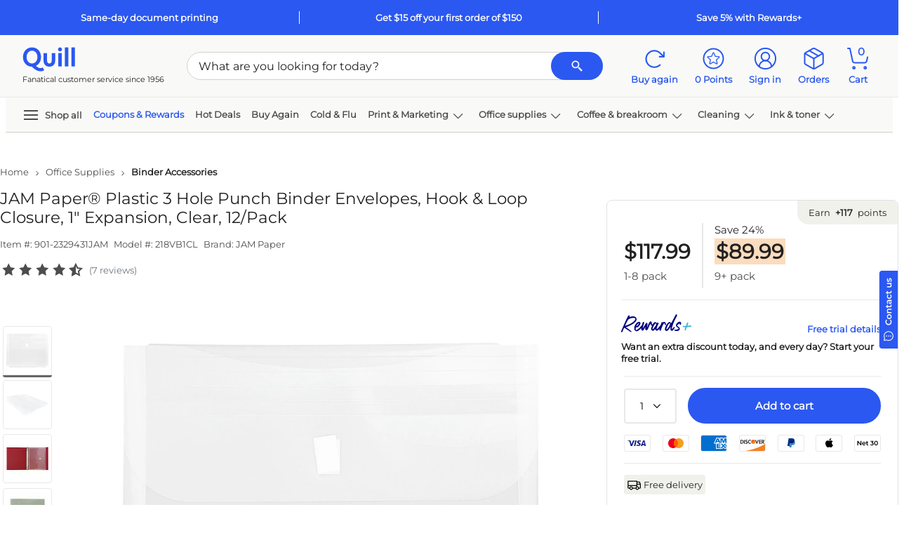

--- FILE ---
content_type: text/html; charset=utf-8
request_url: https://www.quill.com/Reviews/GetReviewData?sku=52590539&pageNum=0&sort=dateCreated%3Adesc&isQview=False&loginUrl=%2FAccount%2FLogin%3FreturnURL%3D%252Fjam-paper-plastic-3-hole-punch-binder-envelopes-hook-loop-closure-1-expansion-clear-12-pack%252Fcbs%252F52590539.html%253FEffort_Code%253D901%2526Find_Number%253D2329431JAM%2526writeReview%253Dtrue&noReview=False&isPunchOut=false&isloggedIn=false&isSKUOpenOnly=True&includeRatingOnly=false&includePhoto=false&reviewCount=7&_=1768566436914
body_size: 5247
content:

<script type="text/javascript">
    $('#skuReviewDetailsQview').on('show.bs.collapse', function () {
        setTimeout(function () {
            Carousel.init();
        }, 800);
    });
    $.fn.isInViewport = function () {
        var elementTop = $(this).offset().top;
        var elementBottom = elementTop + $(this).outerHeight();

        var viewportTop = $(window).scrollTop();
        var viewportBottom = viewportTop + $(window).height();

        return elementBottom > viewportTop && elementTop < viewportBottom;
    };
    $("#ReviewContentQview").closest('.js-scroll-window').on('scroll', function () {
        if ($('#ReviewContentQview').isInViewport()) {
            $('.js-reviews-top').fadeIn();
            if ($('#QuillQandAContentQview').isInViewport()) {
                $('.js-reviews-top').addClass('static-nav').removeClass('fixed-nav');
            }
            else {
                $('.js-reviews-top').removeClass('static-nav').addClass('fixed-nav');
            }
        }
        else {
            $('.js-reviews-top').fadeOut();
        }
    });

</script>
<style type="text/css">
    .morecontent .showmoretext {
        display: none;
    }

    .lesscontent .showmoretext {
        display: block;
    }
    .js-reviews-top.fixed-nav {
        position: fixed;
        z-index: 99;
        display: none;
        bottom: 80px;
        right: 36px;
    }
    .js-reviews-top.static-nav {
        position: absolute;
        bottom: 48px;
        right: 0;
    }
    #ReviewComments .fop-filter {
        color: #212121 !important;
    }
        #ReviewComments .fop-filter.selected {
            border: 2px solid #2b58f1 !important;
            color: #2b58f1 !important;
            background-color: #fff !important;
        }

        #ReviewComments .fop-filter .selectedFilter {
            display: none;
        }
    #ReviewComments .fop-filter.selected .selectedFilter {
        height: 16px;
        width: 16px;
        padding: 2px;
        justify-content: center;
        align-items: center;
        background: #2B58F1;
        border-radius: 2px;
        gap: 8px;
        display: flex;
        color: #2b58f1 !important;
    }
    #ReviewComments .fop-filter.selected:hover {
        box-shadow: none !important;
        border: 2px solid #2b58f1 !important;
        color: #2b58f1 !important;
        background-color: #fff !important;
    }
        #ReviewComments .fop-filter:hover {
            color: #2b58f1 !important;
            box-shadow: 0px 0px 0px 1px #2b58f1;
        }
</style>
    <div id="ShowReviewImage" class="bs-canvas bs-canvas-right position-fixed bg-white h-100 d-flex flex-column" style="">
        <header class="bs-canvas-header bg-white ">
            <div class="h3 mb-0 canvas-title font-weight-bold border-bottom">
                <div class="p-4 m-0 row">
                    <span class="js-cnvsTitle col-11 p-0">Review details</span>
                    <a href="javascript:void(0)" role="button" class="bs-canvas-close float-right link-inherit-color p-0 col-auto scTrack" aria-label="Close" aria-expanded="false" sctype="scLink" ><span class="close" aria-hidden="true"><svg class='icon ' style=''><use xlink:href='/Images/Quill/shared/icons.svg?v=QDlFf47oPaIaZ7tpHI7rMQ#svg-close'></use></svg></span></a>
                </div>
                <a href="javascript:void(0)" role="button" class="bs-canvas-back body-xs font-weight-bold border-top link-inherit-color d-none py-3 px-4" aria-label="Back" aria-expanded="false"><span aria-hidden="true"><svg class='icon icon-link-arrow' style=''><use xlink:href='/Images/Quill/shared/icons.svg?v=QDlFf47oPaIaZ7tpHI7rMQ#svg-arrow-left'></use></svg> Back</span></a>
                            </div>
        </header>
        <div class="p-4 flex-grow-1 js-scroll-window " style="overflow-y:auto">
            

        <div id="js-ReviewImage"></div>
        </div>
    </div>
    <script type="text/javascript">
        QuillReview.CurrentPage =  0;
        QuillReview.SortorFilter = 'sort';
    </script>
    <div class=" " data-toggle="collapse" href="#skuReviewDetails" role="button" aria-expanded="false" aria-controls="skuReviewDetails">
        <input type="hidden" id="QRReviewCount" name="QRReviewCount" value="7">
        <div class="py-0 py-sm-3 skuTabHdr d-flex justify-content-between">
            <div class="h6 body-sm body-sm-md mb-0">
                Reviews
            </div>
            <svg class='icon arrow-icon icon-md fg-jet' style=''><use xlink:href='/Images/Quill/shared/icons.svg?v=QDlFf47oPaIaZ7tpHI7rMQ#svg-arrow-up'></use></svg>
        </div>
    </div>
    <div id="skuReviewDetails" class="skuReviewDetails text-left position-relative overflow-hidden collapse show" style="border:none!important">

        <div class="bg-linen justify-content-center align-items-center row  ">
            <div class="col-12 col-md-auto px-5 my-auto">
                <div class="d-inline-block mt-3 mt-sm-0">
                    <div class="d-flex h3 align-items-center">
                        <span>4.6</span>  <span class="ml-2 pl-1"><svg class='icon icon-lg' style=''><use xlink:href='/Images/Quill/shared/icons.svg?v=QDlFf47oPaIaZ7tpHI7rMQ#svg-star-filled'></use></svg><svg class='icon icon-lg' style=''><use xlink:href='/Images/Quill/shared/icons.svg?v=QDlFf47oPaIaZ7tpHI7rMQ#svg-star-filled'></use></svg><svg class='icon icon-lg' style=''><use xlink:href='/Images/Quill/shared/icons.svg?v=QDlFf47oPaIaZ7tpHI7rMQ#svg-star-filled'></use></svg><svg class='icon icon-lg' style=''><use xlink:href='/Images/Quill/shared/icons.svg?v=QDlFf47oPaIaZ7tpHI7rMQ#svg-star-filled'></use></svg><svg class='icon icon-lg' style=''><use xlink:href='/Images/Quill/shared/icons.svg?v=QDlFf47oPaIaZ7tpHI7rMQ#svg-star-half'></use></svg></span>
                    </div>
                    <div class="font-weight-medium">7 Reviews</div>
                </div>
            </div>

            <div class="col-12 col-md-3 col-md-lg py-5 pl-5 pr-0  font-weight-medium">
                <div class="w-100">
                    <span class="d-inline-block">5 Stars</span>
                    <a title="Show all 5 star ratings" class="w-50 mx-2 d-inline-block" href="javascript:void(0);" onclick="QuillReview.FilterReviewbyRating(5,0);">
                        <div class="w-100 bg-linen-shade border rounded">
                            <div class="bg-blue-shade rounded" style="width:71.428571428571428571428571430%;height:6px"></div>
                        </div>
                    </a>
                    <a id="QRratingBreakdownBox-5" class="btn btn-link text-dark d-inline-block p-0 font-weight-medium"
                       href="javascript:void(0);" onclick="QuillReview.FilterReviewbyRating(5,0);">
                        (5)
                    </a>
                </div>
                <div class="w-100">
                    <span class="d-inline-block">4 Stars</span>
                    <a title="Show all 4 star ratings" class="w-50 mx-2 d-inline-block" href="javascript:void(0);" onclick="QuillReview.FilterReviewbyRating(4,0);">
                        <div class="w-100 bg-linen-shade border rounded">
                            <div class="bg-blue-shade rounded" style="width:14.285714285714285714285714290%;height:6px"></div>
                        </div>
                    </a>
                    <a id="QRratingBreakdownBox-4" class="link text-dark btn btn-link d-inline-block p-0 font-weight-medium" href="javascript:void(0);" onclick="QuillReview.FilterReviewbyRating(4,0);">(1)</a>
                </div>
                <div class="w-100">
                    <span class="d-inline-block">3 Stars</span>
                    <a title="Show all 3 star ratings" class="w-50 mx-2 d-inline-block" href="javascript:void(0);" onclick="QuillReview.FilterReviewbyRating(3,0);">
                        <div class="w-100 bg-linen-shade border rounded">
                            <div class="bg-blue-shade rounded " style="width:14.285714285714285714285714290%;height:6px"></div>
                        </div>
                    </a>
                    <a id="QRratingBreakdownBox-3" class="link text-dark btn btn-link d-inline-block p-0 font-weight-medium" href="javascript:void(0);" onclick="QuillReview.FilterReviewbyRating(3,0);">(1)</a>
                </div>
                <div class="w-100">
                    <span class="d-inline-block">2 Stars</span>
                    <a title="Show all 2 star ratings" class="w-50 mx-2 d-inline-block" href="javascript:void(0);" onclick="return false;">
                        <div class="w-100 bg-linen-shade border rounded">
                            <div class="bg-blue-shade rounded" style="width:0%;height:6px"></div>
                        </div>
                    </a>
                    <a id="QRratingBreakdownBox-2" class="link text-dark btn btn-link d-inline-block p-0 font-weight-medium" href="javascript:void(0);" onclick="return false;">(0)</a>
                </div>
                <div class="w-100">
                    <span class="d-inline-block">1 Stars</span>
                    <a title="Show all 1 star ratings" class="w-50 mx-2 d-inline-block" href="javascript:void(0);" onclick="return false;">
                        <div class="w-100 bg-linen-shade border rounded">
                            <div class="bg-blue-shade rounded QRBreakdownPercent" style="width:0%;height:6px"></div>
                        </div>
                    </a>
                    <a id="QRratingBreakdownBox-1" class="link text-dark btn btn-link d-inline-block p-0 font-weight-medium" href="javascript:void(0);" onclick="return false;">(0)</a>
                </div>
                <div class="">
                    <a id="QRShowAll" class="fg-jet" href="javascript:void(0)" title="Show all reviews" style="display:none" onclick="QuillReview.RefreshReview();"><div>Show all reviews</div></a>
                </div>
            </div>


                            <div class="col-12 col-md-auto p-5 my-auto">
                        <a id="QRWriteReviewBtn" href="/Account/Login?returnURL=%2Fjam-paper-plastic-3-hole-punch-binder-envelopes-hook-loop-closure-1-expansion-clear-12-pack%2Fcbs%2F52590539.html%3FEffort_Code%3D901%26Find_Number%3D2329431JAM%26writeReview%3Dtrue"><span class="btn btn-secondary px-5">Write a review</span></a>
                </div>

        </div>
                    <div class="rounded-lg border border-top my-5 position-relative">
                        <div id="MostHelpfulReivews" class="row">
                                    <div class="col-md-6 col-12 pr-4 border-right">
                                        <div class="p-5 body-sm">
                                            <div class="h6 mb-4">Most helpful positive review</div>
                                            <div class="row">
                                                <div class="col-auto">
                                                    <span class="text-right"><svg class='icon icon-md mr-1' style=''><use xlink:href='/Images/Quill/shared/icons.svg?v=QDlFf47oPaIaZ7tpHI7rMQ#svg-star-filled'></use></svg><svg class='icon icon-md mr-1' style=''><use xlink:href='/Images/Quill/shared/icons.svg?v=QDlFf47oPaIaZ7tpHI7rMQ#svg-star-filled'></use></svg><svg class='icon icon-md mr-1' style=''><use xlink:href='/Images/Quill/shared/icons.svg?v=QDlFf47oPaIaZ7tpHI7rMQ#svg-star-filled'></use></svg><svg class='icon icon-md mr-1' style=''><use xlink:href='/Images/Quill/shared/icons.svg?v=QDlFf47oPaIaZ7tpHI7rMQ#svg-star-filled'></use></svg><svg class='icon icon-md mr-1' style=''><use xlink:href='/Images/Quill/shared/icons.svg?v=QDlFf47oPaIaZ7tpHI7rMQ#svg-star-filled'></use></svg></span>
                                                </div>
                                                <div class="col text-right">
                                                    <span class="body-sm">Posted 05 Sep, 2019</span>
                                                </div>
                                                <div class="col-12 mt-3">
                                                    <div class="body-sm">Exactly what I wanted!</div>
                                                    <div class="body-sm mt-4 content">
                                                        Sturdy. Clear. Perfect!
                                                    </div>
                                                </div>
                                            </div>
                                        </div>
                                    </div>
                                        <div class="col-md-2 col-12 my-auto mx-auto text-center body-xs d-block d-md-none">
                                            <hr class="mb-n4 flex-grow-1"><span style="width:50px;height:50px; line-height:50px;" class="d-inline-block body-sm rounded-circle text-center bg-jet fg-white">VS</span>
                                        </div>
                                        <div style="width:50px; height: 50px; margin-left: -25px; line-height:50px; top:40%; left:50%" class="position-absolute body-sm rounded-circle bg-jet fg-white text-center d-none d-md-block">VS</div>
                                                                <div class="col-md-6 col-12 pl-4">
                                        <div class="p-5 body-sm">
                                            <div class="h6 mb-4">Most helpful negative review</div>
                                            <div class="row">
                                                <div class="col-auto">
                                                    <span class="text-right"><svg class='icon icon-md' style=''><use xlink:href='/Images/Quill/shared/icons.svg?v=QDlFf47oPaIaZ7tpHI7rMQ#svg-star-filled'></use></svg><svg class='icon icon-md' style=''><use xlink:href='/Images/Quill/shared/icons.svg?v=QDlFf47oPaIaZ7tpHI7rMQ#svg-star-filled'></use></svg><svg class='icon icon-md' style=''><use xlink:href='/Images/Quill/shared/icons.svg?v=QDlFf47oPaIaZ7tpHI7rMQ#svg-star-filled'></use></svg><svg class='icon icon-md' style=''><use xlink:href='/Images/Quill/shared/icons.svg?v=QDlFf47oPaIaZ7tpHI7rMQ#svg-star-outline'></use></svg><svg class='icon icon-md' style=''><use xlink:href='/Images/Quill/shared/icons.svg?v=QDlFf47oPaIaZ7tpHI7rMQ#svg-star-outline'></use></svg></span>
                                                </div>
                                                <div class="col text-right">
                                                    <span class="body-sm">Posted 26 May, 2020</span>
                                                </div>
                                                <div class="col-12 mt-3">
                                                    <span class="body-sm">Just okay</span>
                                                    <div class="body-sm mt-4 content1">These are okay - I really like the Staples brand better but I needed clear and Staples did not come in clear.  I will not be repurchasing these again.  Also  the Staples brand is cheaper.</div>
                                                </div>
                                            </div>
                                        </div>

                                    </div>
                        </div>
                    </div>
        <div id="ReviewFilters" class="rounded-lg bg-linen-tint mb-3 py-2 px-3 px-sm-5">
            <div class="row justify-content-between p-2 p-sm-0 align-items-center">
                    <div class="col-12 col-md-6 col-xl-4 order-0 order-sm-0">
                        <div class="border rounded-pill pl-2 pr-3 bg-white d-flex align-items-center">
                            <a class="d-none close-searchtxt" style="right:20px" role="button" onclick="QuillReview.RefreshSearch()" href="javascript:void(0);"><svg class='icon body-sm' style=''><use xlink:href='/Images/Quill/shared/icons.svg?v=QDlFf47oPaIaZ7tpHI7rMQ#svg-close'></use></svg></a>
                            <a onclick="QuillReview.SearchReviews()" style="right: 0; padding-left: 16px; padding-right: 4px;" role="button" href="javascript:void(0);"><svg class='icon icon-sm fg-jet-tint' style=''><use xlink:href='/Images/Quill/shared/icons.svg?v=QDlFf47oPaIaZ7tpHI7rMQ#svg-search'></use></svg></a>
                            <input style="outline:none; height: 40px" placeholder="Search" type="text" name="search" class="fg-jet body-xs py-2 pr-3 pl-0 w-100 border-0" id="review-search-text" onkeyup="QuillReview.SearchReviews()">
                        </div>
                    </div>
                                    <div id="ReviewComments" class="col-md-6 col-xl-5 mt-md-0 order-2 order-sm-1">
 <input type="hidden" id="hdnRatingFilter" value="0">
                            <input type="hidden" id="hdnPhotoFilter" value="0">                        <div class="row justify-content-md-center m-0">
                            <a href="javascript:void(0);" onclick="QuillReview.SelectFilter(this)"
                               class="col-auto p-0 border rounded d-inline-flex fop-filter mr-3 text-decoration-none mt-3 mt-sm-0"
                               sctype="scInput" scvalue="Comments"
                               scinput="button" role="button">
                                <div class="body-xs font-weight-normal py-2 px-3"> With comments</div>
                                <div class="selectedFilter">
                                    <div class="justify-content-center align-items-center d-flex text-white" style="height: 8.09px; width: 12px; padding: 1px; padding-top: 2px; padding-bottom: 1.91px;"> <svg class='icon icon-xs' style=''><use xlink:href='/Images/Quill/shared/icons.svg?v=QDlFf47oPaIaZ7tpHI7rMQ#svg-approve'></use></svg></div>
                                </div>
                            </a>
                            <a href="javascript:void(0);" onclick="QuillReview.SelectFilter(this)"
                               class="col-auto mt-3 mt-sm-0 p-0 border rounded d-inline-flex fop-filter text-decoration-none"
                               sctype="scInput" scvalue="All"
                               scinput="button" role="button">
                                <div class="body-xs font-weight-normal py-2 px-3">
                                    All reviews
                                </div>
                                <div class="selectedFilter">
                                    <div class="justify-content-center align-items-center d-flex text-white" style="height: 8.09px; width: 12px; padding: 1px; padding-top: 2px; padding-bottom: 1.91px;"> <svg class='icon icon-xs' style=''><use xlink:href='/Images/Quill/shared/icons.svg?v=QDlFf47oPaIaZ7tpHI7rMQ#svg-approve'></use></svg></div>
                                </div>
                            </a>
                        </div>
                    </div>
                <div class="col-12 col-sm-auto justify-content-md-end mt-md-0 order-1 order-sm-2 mt-3 d-flex align-items-center body-xs ">
                    <select id="QRReviewSort" class="border rounded fg-jet align-items-center w-100 p-2" style="font-size: 12px; line-height: 16px; font-weight:400; height: 40px" onchange="QuillReview.SortReview(0);">
                            <option value="mostRecent" selected>Most recent review</option>
                            <option value="mostHelpful" >Most helpful review</option>
                            <option value="highLow" >Highest to lowest</option>
                            <option value="lowHigh" >Lowest to highest</option>
                    </select>
                    
                </div>
            </div>
                <div id="js-ratingfilter" class="d-none link-inherit-color body-xs mb-2 mt-4 row align-items-center">
                    <span class="mr-2 col-auto font-weight-lightbold mb-3">Selected filters:</span>
                    <a href="javascript:void(0);" onclick="QuillReview.RefreshReview(this);" class="bg-linen-tint mb-3 d-inline-flex mr-3 body-xs border keep-border rounded btn-secondary filter-button text-decoration-none align-items-center border border-thick">
                        <span id="AppliedFilters" class="btn-sm"></span>
                        <svg class='icon icon icon icon-sm mr-3' style=''><use xlink:href='/Images/Quill/shared/icons.svg?v=QDlFf47oPaIaZ7tpHI7rMQ#svg-close'></use></svg>
                    </a>
                </div>
        </div>
        <div id="UserReviews"></div>
        <div id="ReviewContent">
    <script type="text/javascript">
        QuillReview.CurrentPage =  0;
        QuillReview.SortorFilter = 'sort';
    </script>
        <div class="border-bottom px-3 py-2 py-sm-4 mt-2 mt-sm-4 body-sm review-wrap" reviewid="241335886" upvotes="0" downvotes="0" rating="5">
            <div class="row">

                                        <div class="col-md-3 col-sm-12">
                            <div class="row row-col-2 row-cols-md-1">
                                <div class="col-6 col-md-12">
                                    <div class="body-md font-weight-medium mb-3 text-break"></div>
                                        <div class="mb-3 body-sm font-weight-medium"><svg class='icon icon-st align-text-bottom' style=''><use xlink:href='/Images/Quill/shared/icons.svg?v=QDlFf47oPaIaZ7tpHI7rMQ#svg-approve-contained'></use></svg> Verified buyer</div>
                                    <div>
<svg class='icon ' style=''><use xlink:href='/Images/Quill/shared/icons.svg?v=QDlFf47oPaIaZ7tpHI7rMQ#svg-star-filled'></use></svg><svg class='icon ' style=''><use xlink:href='/Images/Quill/shared/icons.svg?v=QDlFf47oPaIaZ7tpHI7rMQ#svg-star-filled'></use></svg><svg class='icon ' style=''><use xlink:href='/Images/Quill/shared/icons.svg?v=QDlFf47oPaIaZ7tpHI7rMQ#svg-star-filled'></use></svg><svg class='icon ' style=''><use xlink:href='/Images/Quill/shared/icons.svg?v=QDlFf47oPaIaZ7tpHI7rMQ#svg-star-filled'></use></svg><svg class='icon ' style=''><use xlink:href='/Images/Quill/shared/icons.svg?v=QDlFf47oPaIaZ7tpHI7rMQ#svg-star-filled'></use></svg>                                    </div>
                                </div>
                                <div class="col-6 col-md-12">
                                    <div class="mt-3 mb-2 body-xs font-weight-medium">
                                        <span>Posted on</span>
                                        <span>02/16/2023</span>
                                    </div>

                                                                                                                <div class="syndicationText body-xs mt-3"> Reviewed at <span class="syndicationRefLink"> <img style="height: 18px;" src="https://photos-us.bazaarvoice.com/photo/2/cGhvdG86YXR0cmlidXRpb25sb2dvMg/1f247464-9054-4eef-ab0c-8062af453f7c" alt="Logo"> </span> </div>
                                </div>
                            </div>
                        </div>



            <div class="col-md-9 col-sm-12">
                <div class="body-md font-weight-medium mb-3"></div>
                <div class="body-sm mb-4 review-text"></div>
                                    <div class="row row-cols-4 w-50">
                    </div>
                <div class="" data-ugc-id="241335886" data-ugc-type="review"></div>
                <div class="QRReviewFooter d-flex align-items-center body-xs mt-2">
                        <div class="mr-3">Was this review helpful?</div>
                        <div class="d-flex align-items-center">
                            <a id="QRUp_241335886" class="d-flex align-items-center mr-1" onclick="QuillReview.Votereview(241335886, true)" href="javascript:void(0)" rel="nofollow" style="cursor:pointer"><svg class='icon icon-st mr-1' style=''><use xlink:href='/Images/Quill/shared/icons.svg?v=QDlFf47oPaIaZ7tpHI7rMQ#svg-approve-contained'></use></svg> Yes </a>
                            <span id="UpCount_241335886">(0)</span>
                            <span class="v-pipe mx-2"></span>
                            <a id="QRDown_241335886" class="d-flex align-items-center mr-1" onclick="QuillReview.Votereview(241335886, false)" href="javascript:void(0)" rel="nofollow" style="cursor:pointer"><svg class='icon icon-st mr-1' style=''><use xlink:href='/Images/Quill/shared/icons.svg?v=QDlFf47oPaIaZ7tpHI7rMQ#svg-close-circle'></use></svg> No</a>
                            <span id="DownCount_241335886">(0)</span>
                            <span class="v-pipe mx-2"></span>
                            <a id="QRFlag_241335886" class="d-flex align-items-center mr-1" href="javascript:void(0)" onclick="QuillReview.Flagreview(241335886, this)" rel="nofollow"><svg class='icon icon-st mr-1' style=''><use xlink:href='/Images/Quill/shared/icons.svg?v=QDlFf47oPaIaZ7tpHI7rMQ#svg-flag'></use></svg> Report </a>
                        </div>
                </div>
            </div>
            </div>
                    </div>
        <div class="border-bottom px-3 py-2 py-sm-4 mt-2 mt-sm-4 body-sm review-wrap" reviewid="224932447" upvotes="0" downvotes="0" rating="4">
            <div class="row">

                                        <div class="col-md-3 col-sm-12">
                            <div class="row row-col-2 row-cols-md-1">
                                <div class="col-6 col-md-12">
                                    <div class="body-md font-weight-medium mb-3 text-break"></div>
                                        <div class="mb-3 body-sm font-weight-medium"><svg class='icon icon-st align-text-bottom' style=''><use xlink:href='/Images/Quill/shared/icons.svg?v=QDlFf47oPaIaZ7tpHI7rMQ#svg-approve-contained'></use></svg> Verified buyer</div>
                                    <div>
<svg class='icon ' style=''><use xlink:href='/Images/Quill/shared/icons.svg?v=QDlFf47oPaIaZ7tpHI7rMQ#svg-star-filled'></use></svg><svg class='icon ' style=''><use xlink:href='/Images/Quill/shared/icons.svg?v=QDlFf47oPaIaZ7tpHI7rMQ#svg-star-filled'></use></svg><svg class='icon ' style=''><use xlink:href='/Images/Quill/shared/icons.svg?v=QDlFf47oPaIaZ7tpHI7rMQ#svg-star-filled'></use></svg><svg class='icon ' style=''><use xlink:href='/Images/Quill/shared/icons.svg?v=QDlFf47oPaIaZ7tpHI7rMQ#svg-star-filled'></use></svg><svg class='icon ' style=''><use xlink:href='/Images/Quill/shared/icons.svg?v=QDlFf47oPaIaZ7tpHI7rMQ#svg-star-outline'></use></svg>                                    </div>
                                </div>
                                <div class="col-6 col-md-12">
                                    <div class="mt-3 mb-2 body-xs font-weight-medium">
                                        <span>Posted on</span>
                                        <span>10/29/2022</span>
                                    </div>

                                                                                                                <div class="syndicationText body-xs mt-3"> Reviewed at <span class="syndicationRefLink"> <img style="height: 18px;" src="https://photos-us.bazaarvoice.com/photo/2/cGhvdG86YXR0cmlidXRpb25sb2dvMg/1f247464-9054-4eef-ab0c-8062af453f7c" alt="Logo"> </span> </div>
                                </div>
                            </div>
                        </div>



            <div class="col-md-9 col-sm-12">
                <div class="body-md font-weight-medium mb-3"></div>
                <div class="body-sm mb-4 review-text"></div>
                                    <div class="row row-cols-4 w-50">
                    </div>
                <div class="" data-ugc-id="224932447" data-ugc-type="review"></div>
                <div class="QRReviewFooter d-flex align-items-center body-xs mt-2">
                        <div class="mr-3">Was this review helpful?</div>
                        <div class="d-flex align-items-center">
                            <a id="QRUp_224932447" class="d-flex align-items-center mr-1" onclick="QuillReview.Votereview(224932447, true)" href="javascript:void(0)" rel="nofollow" style="cursor:pointer"><svg class='icon icon-st mr-1' style=''><use xlink:href='/Images/Quill/shared/icons.svg?v=QDlFf47oPaIaZ7tpHI7rMQ#svg-approve-contained'></use></svg> Yes </a>
                            <span id="UpCount_224932447">(0)</span>
                            <span class="v-pipe mx-2"></span>
                            <a id="QRDown_224932447" class="d-flex align-items-center mr-1" onclick="QuillReview.Votereview(224932447, false)" href="javascript:void(0)" rel="nofollow" style="cursor:pointer"><svg class='icon icon-st mr-1' style=''><use xlink:href='/Images/Quill/shared/icons.svg?v=QDlFf47oPaIaZ7tpHI7rMQ#svg-close-circle'></use></svg> No</a>
                            <span id="DownCount_224932447">(0)</span>
                            <span class="v-pipe mx-2"></span>
                            <a id="QRFlag_224932447" class="d-flex align-items-center mr-1" href="javascript:void(0)" onclick="QuillReview.Flagreview(224932447, this)" rel="nofollow"><svg class='icon icon-st mr-1' style=''><use xlink:href='/Images/Quill/shared/icons.svg?v=QDlFf47oPaIaZ7tpHI7rMQ#svg-flag'></use></svg> Report </a>
                        </div>
                </div>
            </div>
            </div>
                    </div>
        <div class="border-bottom px-3 py-2 py-sm-4 mt-2 mt-sm-4 body-sm review-wrap" reviewid="186548502" upvotes="0" downvotes="0" rating="5">
            <div class="row">

                                        <div class="col-md-3 col-sm-12">
                            <div class="row row-col-2 row-cols-md-1">
                                <div class="col-6 col-md-12">
                                    <div class="body-md font-weight-medium mb-3 text-break"></div>
                                        <div class="mb-3 body-sm font-weight-medium"><svg class='icon icon-st align-text-bottom' style=''><use xlink:href='/Images/Quill/shared/icons.svg?v=QDlFf47oPaIaZ7tpHI7rMQ#svg-approve-contained'></use></svg> Verified buyer</div>
                                    <div>
<svg class='icon ' style=''><use xlink:href='/Images/Quill/shared/icons.svg?v=QDlFf47oPaIaZ7tpHI7rMQ#svg-star-filled'></use></svg><svg class='icon ' style=''><use xlink:href='/Images/Quill/shared/icons.svg?v=QDlFf47oPaIaZ7tpHI7rMQ#svg-star-filled'></use></svg><svg class='icon ' style=''><use xlink:href='/Images/Quill/shared/icons.svg?v=QDlFf47oPaIaZ7tpHI7rMQ#svg-star-filled'></use></svg><svg class='icon ' style=''><use xlink:href='/Images/Quill/shared/icons.svg?v=QDlFf47oPaIaZ7tpHI7rMQ#svg-star-filled'></use></svg><svg class='icon ' style=''><use xlink:href='/Images/Quill/shared/icons.svg?v=QDlFf47oPaIaZ7tpHI7rMQ#svg-star-filled'></use></svg>                                    </div>
                                </div>
                                <div class="col-6 col-md-12">
                                    <div class="mt-3 mb-2 body-xs font-weight-medium">
                                        <span>Posted on</span>
                                        <span>09/02/2021</span>
                                    </div>

                                                                                                                <div class="syndicationText body-xs mt-3"> Reviewed at <span class="syndicationRefLink"> <img style="height: 18px;" src="https://photos-us.bazaarvoice.com/photo/2/cGhvdG86YXR0cmlidXRpb25sb2dvMg/1f247464-9054-4eef-ab0c-8062af453f7c" alt="Logo"> </span> </div>
                                </div>
                            </div>
                        </div>



            <div class="col-md-9 col-sm-12">
                <div class="body-md font-weight-medium mb-3"></div>
                <div class="body-sm mb-4 review-text"></div>
                                    <div class="row row-cols-4 w-50">
                    </div>
                <div class="" data-ugc-id="186548502" data-ugc-type="review"></div>
                <div class="QRReviewFooter d-flex align-items-center body-xs mt-2">
                        <div class="mr-3">Was this review helpful?</div>
                        <div class="d-flex align-items-center">
                            <a id="QRUp_186548502" class="d-flex align-items-center mr-1" onclick="QuillReview.Votereview(186548502, true)" href="javascript:void(0)" rel="nofollow" style="cursor:pointer"><svg class='icon icon-st mr-1' style=''><use xlink:href='/Images/Quill/shared/icons.svg?v=QDlFf47oPaIaZ7tpHI7rMQ#svg-approve-contained'></use></svg> Yes </a>
                            <span id="UpCount_186548502">(0)</span>
                            <span class="v-pipe mx-2"></span>
                            <a id="QRDown_186548502" class="d-flex align-items-center mr-1" onclick="QuillReview.Votereview(186548502, false)" href="javascript:void(0)" rel="nofollow" style="cursor:pointer"><svg class='icon icon-st mr-1' style=''><use xlink:href='/Images/Quill/shared/icons.svg?v=QDlFf47oPaIaZ7tpHI7rMQ#svg-close-circle'></use></svg> No</a>
                            <span id="DownCount_186548502">(0)</span>
                            <span class="v-pipe mx-2"></span>
                            <a id="QRFlag_186548502" class="d-flex align-items-center mr-1" href="javascript:void(0)" onclick="QuillReview.Flagreview(186548502, this)" rel="nofollow"><svg class='icon icon-st mr-1' style=''><use xlink:href='/Images/Quill/shared/icons.svg?v=QDlFf47oPaIaZ7tpHI7rMQ#svg-flag'></use></svg> Report </a>
                        </div>
                </div>
            </div>
            </div>
                    </div>
        <div class="border-bottom px-3 py-2 py-sm-4 mt-2 mt-sm-4 body-sm review-wrap" reviewid="364379979" upvotes="0" downvotes="0" rating="3">
            <div class="row">

                                        <div class="col-md-3 col-sm-12">
                            <div class="row row-col-2 row-cols-md-1">
                                <div class="col-6 col-md-12">
                                    <div class="body-md font-weight-medium mb-3 text-break">V.C.</div>
                                        <div class="mb-3 body-sm font-weight-medium"><svg class='icon icon-st align-text-bottom' style=''><use xlink:href='/Images/Quill/shared/icons.svg?v=QDlFf47oPaIaZ7tpHI7rMQ#svg-approve-contained'></use></svg> Verified buyer</div>
                                    <div>
<svg class='icon ' style=''><use xlink:href='/Images/Quill/shared/icons.svg?v=QDlFf47oPaIaZ7tpHI7rMQ#svg-star-filled'></use></svg><svg class='icon ' style=''><use xlink:href='/Images/Quill/shared/icons.svg?v=QDlFf47oPaIaZ7tpHI7rMQ#svg-star-filled'></use></svg><svg class='icon ' style=''><use xlink:href='/Images/Quill/shared/icons.svg?v=QDlFf47oPaIaZ7tpHI7rMQ#svg-star-filled'></use></svg><svg class='icon ' style=''><use xlink:href='/Images/Quill/shared/icons.svg?v=QDlFf47oPaIaZ7tpHI7rMQ#svg-star-outline'></use></svg><svg class='icon ' style=''><use xlink:href='/Images/Quill/shared/icons.svg?v=QDlFf47oPaIaZ7tpHI7rMQ#svg-star-outline'></use></svg>                                    </div>
                                </div>
                                <div class="col-6 col-md-12">
                                    <div class="mt-3 mb-2 body-xs font-weight-medium">
                                        <span>Posted on</span>
                                        <span>05/26/2020</span>
                                    </div>

                                                                                                                <div class="syndicationText body-xs mt-3"> Reviewed at <span class="syndicationRefLink"> <img style="height: 18px;" src="https://photos-us.bazaarvoice.com/photo/2/cGhvdG86YXR0cmlidXRpb25sb2dvMg/5abfe6e6-4a15-4ab8-9f33-fa855de4db56" alt="Logo"> </span> </div>
                                </div>
                            </div>
                        </div>



            <div class="col-md-9 col-sm-12">
                <div class="body-md font-weight-medium mb-3">Just okay</div>
                <div class="body-sm mb-4 review-text">These are okay - I really like the Staples brand better but I needed clear and Staples did not come in clear.  I will not be repurchasing these again.  Also  the Staples brand is cheaper.</div>
                                    <div class="row row-cols-4 w-50">
                    </div>
                <div class="" data-ugc-id="364379979" data-ugc-type="review"></div>
                <div class="QRReviewFooter d-flex align-items-center body-xs mt-2">
                        <div class="mr-3">Was this review helpful?</div>
                        <div class="d-flex align-items-center">
                            <a id="QRUp_364379979" class="d-flex align-items-center mr-1" onclick="QuillReview.Votereview(364379979, true)" href="javascript:void(0)" rel="nofollow" style="cursor:pointer"><svg class='icon icon-st mr-1' style=''><use xlink:href='/Images/Quill/shared/icons.svg?v=QDlFf47oPaIaZ7tpHI7rMQ#svg-approve-contained'></use></svg> Yes </a>
                            <span id="UpCount_364379979">(0)</span>
                            <span class="v-pipe mx-2"></span>
                            <a id="QRDown_364379979" class="d-flex align-items-center mr-1" onclick="QuillReview.Votereview(364379979, false)" href="javascript:void(0)" rel="nofollow" style="cursor:pointer"><svg class='icon icon-st mr-1' style=''><use xlink:href='/Images/Quill/shared/icons.svg?v=QDlFf47oPaIaZ7tpHI7rMQ#svg-close-circle'></use></svg> No</a>
                            <span id="DownCount_364379979">(0)</span>
                            <span class="v-pipe mx-2"></span>
                            <a id="QRFlag_364379979" class="d-flex align-items-center mr-1" href="javascript:void(0)" onclick="QuillReview.Flagreview(364379979, this)" rel="nofollow"><svg class='icon icon-st mr-1' style=''><use xlink:href='/Images/Quill/shared/icons.svg?v=QDlFf47oPaIaZ7tpHI7rMQ#svg-flag'></use></svg> Report </a>
                        </div>
                </div>
            </div>
            </div>
                    </div>
        <div class="border-bottom px-3 py-2 py-sm-4 mt-2 mt-sm-4 body-sm review-wrap" reviewid="364379980" upvotes="0" downvotes="0" rating="5">
            <div class="row">

                                        <div class="col-md-3 col-sm-12">
                            <div class="row row-col-2 row-cols-md-1">
                                <div class="col-6 col-md-12">
                                    <div class="body-md font-weight-medium mb-3 text-break">A.N.</div>
                                        <div class="mb-3 body-sm font-weight-medium"><svg class='icon icon-st align-text-bottom' style=''><use xlink:href='/Images/Quill/shared/icons.svg?v=QDlFf47oPaIaZ7tpHI7rMQ#svg-approve-contained'></use></svg> Verified buyer</div>
                                    <div>
<svg class='icon ' style=''><use xlink:href='/Images/Quill/shared/icons.svg?v=QDlFf47oPaIaZ7tpHI7rMQ#svg-star-filled'></use></svg><svg class='icon ' style=''><use xlink:href='/Images/Quill/shared/icons.svg?v=QDlFf47oPaIaZ7tpHI7rMQ#svg-star-filled'></use></svg><svg class='icon ' style=''><use xlink:href='/Images/Quill/shared/icons.svg?v=QDlFf47oPaIaZ7tpHI7rMQ#svg-star-filled'></use></svg><svg class='icon ' style=''><use xlink:href='/Images/Quill/shared/icons.svg?v=QDlFf47oPaIaZ7tpHI7rMQ#svg-star-filled'></use></svg><svg class='icon ' style=''><use xlink:href='/Images/Quill/shared/icons.svg?v=QDlFf47oPaIaZ7tpHI7rMQ#svg-star-filled'></use></svg>                                    </div>
                                </div>
                                <div class="col-6 col-md-12">
                                    <div class="mt-3 mb-2 body-xs font-weight-medium">
                                        <span>Posted on</span>
                                        <span>09/05/2019</span>
                                    </div>

                                                                                                                <div class="syndicationText body-xs mt-3"> Reviewed at <span class="syndicationRefLink"> <img style="height: 18px;" src="https://photos-us.bazaarvoice.com/photo/2/cGhvdG86YXR0cmlidXRpb25sb2dvMg/5abfe6e6-4a15-4ab8-9f33-fa855de4db56" alt="Logo"> </span> </div>
                                </div>
                            </div>
                        </div>



            <div class="col-md-9 col-sm-12">
                <div class="body-md font-weight-medium mb-3">Exactly what I wanted!</div>
                <div class="body-sm mb-4 review-text">Sturdy. Clear. Perfect!</div>
                                    <div class="row row-cols-4 w-50">
                    </div>
                <div class="" data-ugc-id="364379980" data-ugc-type="review"></div>
                <div class="QRReviewFooter d-flex align-items-center body-xs mt-2">
                        <div class="mr-3">Was this review helpful?</div>
                        <div class="d-flex align-items-center">
                            <a id="QRUp_364379980" class="d-flex align-items-center mr-1" onclick="QuillReview.Votereview(364379980, true)" href="javascript:void(0)" rel="nofollow" style="cursor:pointer"><svg class='icon icon-st mr-1' style=''><use xlink:href='/Images/Quill/shared/icons.svg?v=QDlFf47oPaIaZ7tpHI7rMQ#svg-approve-contained'></use></svg> Yes </a>
                            <span id="UpCount_364379980">(0)</span>
                            <span class="v-pipe mx-2"></span>
                            <a id="QRDown_364379980" class="d-flex align-items-center mr-1" onclick="QuillReview.Votereview(364379980, false)" href="javascript:void(0)" rel="nofollow" style="cursor:pointer"><svg class='icon icon-st mr-1' style=''><use xlink:href='/Images/Quill/shared/icons.svg?v=QDlFf47oPaIaZ7tpHI7rMQ#svg-close-circle'></use></svg> No</a>
                            <span id="DownCount_364379980">(0)</span>
                            <span class="v-pipe mx-2"></span>
                            <a id="QRFlag_364379980" class="d-flex align-items-center mr-1" href="javascript:void(0)" onclick="QuillReview.Flagreview(364379980, this)" rel="nofollow"><svg class='icon icon-st mr-1' style=''><use xlink:href='/Images/Quill/shared/icons.svg?v=QDlFf47oPaIaZ7tpHI7rMQ#svg-flag'></use></svg> Report </a>
                        </div>
                </div>
            </div>
            </div>
                    </div>
        <div class="border-bottom px-3 py-2 py-sm-4 mt-2 mt-sm-4 body-sm review-wrap" reviewid="364379981" upvotes="0" downvotes="0" rating="5">
            <div class="row">

                                        <div class="col-md-3 col-sm-12">
                            <div class="row row-col-2 row-cols-md-1">
                                <div class="col-6 col-md-12">
                                    <div class="body-md font-weight-medium mb-3 text-break">contact.14</div>
                                        <div class="mb-3 body-sm font-weight-medium"><svg class='icon icon-st align-text-bottom' style=''><use xlink:href='/Images/Quill/shared/icons.svg?v=QDlFf47oPaIaZ7tpHI7rMQ#svg-approve-contained'></use></svg> Verified buyer</div>
                                    <div>
<svg class='icon ' style=''><use xlink:href='/Images/Quill/shared/icons.svg?v=QDlFf47oPaIaZ7tpHI7rMQ#svg-star-filled'></use></svg><svg class='icon ' style=''><use xlink:href='/Images/Quill/shared/icons.svg?v=QDlFf47oPaIaZ7tpHI7rMQ#svg-star-filled'></use></svg><svg class='icon ' style=''><use xlink:href='/Images/Quill/shared/icons.svg?v=QDlFf47oPaIaZ7tpHI7rMQ#svg-star-filled'></use></svg><svg class='icon ' style=''><use xlink:href='/Images/Quill/shared/icons.svg?v=QDlFf47oPaIaZ7tpHI7rMQ#svg-star-filled'></use></svg><svg class='icon ' style=''><use xlink:href='/Images/Quill/shared/icons.svg?v=QDlFf47oPaIaZ7tpHI7rMQ#svg-star-filled'></use></svg>                                    </div>
                                </div>
                                <div class="col-6 col-md-12">
                                    <div class="mt-3 mb-2 body-xs font-weight-medium">
                                        <span>Posted on</span>
                                        <span>01/21/2019</span>
                                    </div>

                                                                                                                <div class="syndicationText body-xs mt-3"> Reviewed at <span class="syndicationRefLink"> <img style="height: 18px;" src="https://photos-us.bazaarvoice.com/photo/2/cGhvdG86YXR0cmlidXRpb25sb2dvMg/5abfe6e6-4a15-4ab8-9f33-fa855de4db56" alt="Logo"> </span> </div>
                                </div>
                            </div>
                        </div>



            <div class="col-md-9 col-sm-12">
                <div class="body-md font-weight-medium mb-3">JAM Paper Plastic 3 Hole Punch Binder Envelope</div>
                <div class="body-sm mb-4 review-text">Perfect for what I needed. Strong and well made  should last a long time.</div>
                                    <div class="row row-cols-4 w-50">
                    </div>
                <div class="" data-ugc-id="364379981" data-ugc-type="review"></div>
                <div class="QRReviewFooter d-flex align-items-center body-xs mt-2">
                        <div class="mr-3">Was this review helpful?</div>
                        <div class="d-flex align-items-center">
                            <a id="QRUp_364379981" class="d-flex align-items-center mr-1" onclick="QuillReview.Votereview(364379981, true)" href="javascript:void(0)" rel="nofollow" style="cursor:pointer"><svg class='icon icon-st mr-1' style=''><use xlink:href='/Images/Quill/shared/icons.svg?v=QDlFf47oPaIaZ7tpHI7rMQ#svg-approve-contained'></use></svg> Yes </a>
                            <span id="UpCount_364379981">(0)</span>
                            <span class="v-pipe mx-2"></span>
                            <a id="QRDown_364379981" class="d-flex align-items-center mr-1" onclick="QuillReview.Votereview(364379981, false)" href="javascript:void(0)" rel="nofollow" style="cursor:pointer"><svg class='icon icon-st mr-1' style=''><use xlink:href='/Images/Quill/shared/icons.svg?v=QDlFf47oPaIaZ7tpHI7rMQ#svg-close-circle'></use></svg> No</a>
                            <span id="DownCount_364379981">(0)</span>
                            <span class="v-pipe mx-2"></span>
                            <a id="QRFlag_364379981" class="d-flex align-items-center mr-1" href="javascript:void(0)" onclick="QuillReview.Flagreview(364379981, this)" rel="nofollow"><svg class='icon icon-st mr-1' style=''><use xlink:href='/Images/Quill/shared/icons.svg?v=QDlFf47oPaIaZ7tpHI7rMQ#svg-flag'></use></svg> Report </a>
                        </div>
                </div>
            </div>
            </div>
                    </div>
        <div class="border-bottom px-3 py-2 py-sm-4 mt-2 mt-sm-4 body-sm review-wrap" reviewid="362706271" upvotes="0" downvotes="0" rating="5">
            <div class="row">

                                        <div class="col-md-3 col-sm-12">
                            <div class="row row-col-2 row-cols-md-1">
                                <div class="col-6 col-md-12">
                                    <div class="body-md font-weight-medium mb-3 text-break">CINDITRANK</div>
                                        <div class="mb-3 body-sm font-weight-medium"><svg class='icon icon-st align-text-bottom' style=''><use xlink:href='/Images/Quill/shared/icons.svg?v=QDlFf47oPaIaZ7tpHI7rMQ#svg-approve-contained'></use></svg> Verified buyer</div>
                                    <div>
<svg class='icon ' style=''><use xlink:href='/Images/Quill/shared/icons.svg?v=QDlFf47oPaIaZ7tpHI7rMQ#svg-star-filled'></use></svg><svg class='icon ' style=''><use xlink:href='/Images/Quill/shared/icons.svg?v=QDlFf47oPaIaZ7tpHI7rMQ#svg-star-filled'></use></svg><svg class='icon ' style=''><use xlink:href='/Images/Quill/shared/icons.svg?v=QDlFf47oPaIaZ7tpHI7rMQ#svg-star-filled'></use></svg><svg class='icon ' style=''><use xlink:href='/Images/Quill/shared/icons.svg?v=QDlFf47oPaIaZ7tpHI7rMQ#svg-star-filled'></use></svg><svg class='icon ' style=''><use xlink:href='/Images/Quill/shared/icons.svg?v=QDlFf47oPaIaZ7tpHI7rMQ#svg-star-filled'></use></svg>                                    </div>
                                </div>
                                <div class="col-6 col-md-12">
                                    <div class="mt-3 mb-2 body-xs font-weight-medium">
                                        <span>Posted on</span>
                                        <span>12/02/2018</span>
                                    </div>

                                                                                                                <div class="syndicationText body-xs mt-3"> Reviewed at <span class="syndicationRefLink"> <img style="height: 18px;" src="https://photos-us.bazaarvoice.com/photo/2/cGhvdG86YXR0cmlidXRpb25sb2dvMg/dc9380dc-f1cf-44f8-bc11-5eafa38da120" alt="Logo"> </span> </div>
                                </div>
                            </div>
                        </div>



            <div class="col-md-9 col-sm-12">
                <div class="body-md font-weight-medium mb-3">3 Hole Punch Binder Envelopes - 1&quot; expansion</div>
                <div class="body-sm mb-4 review-text">Resolved my Minute Book issue  heavy backup documents that you can&#39;t 3-hole punch fit in this pocket nicely.</div>
                                    <div class="row row-cols-4 w-50">
                    </div>
                <div class="" data-ugc-id="362706271" data-ugc-type="review"></div>
                <div class="QRReviewFooter d-flex align-items-center body-xs mt-2">
                        <div class="mr-3">Was this review helpful?</div>
                        <div class="d-flex align-items-center">
                            <a id="QRUp_362706271" class="d-flex align-items-center mr-1" onclick="QuillReview.Votereview(362706271, true)" href="javascript:void(0)" rel="nofollow" style="cursor:pointer"><svg class='icon icon-st mr-1' style=''><use xlink:href='/Images/Quill/shared/icons.svg?v=QDlFf47oPaIaZ7tpHI7rMQ#svg-approve-contained'></use></svg> Yes </a>
                            <span id="UpCount_362706271">(0)</span>
                            <span class="v-pipe mx-2"></span>
                            <a id="QRDown_362706271" class="d-flex align-items-center mr-1" onclick="QuillReview.Votereview(362706271, false)" href="javascript:void(0)" rel="nofollow" style="cursor:pointer"><svg class='icon icon-st mr-1' style=''><use xlink:href='/Images/Quill/shared/icons.svg?v=QDlFf47oPaIaZ7tpHI7rMQ#svg-close-circle'></use></svg> No</a>
                            <span id="DownCount_362706271">(0)</span>
                            <span class="v-pipe mx-2"></span>
                            <a id="QRFlag_362706271" class="d-flex align-items-center mr-1" href="javascript:void(0)" onclick="QuillReview.Flagreview(362706271, this)" rel="nofollow"><svg class='icon icon-st mr-1' style=''><use xlink:href='/Images/Quill/shared/icons.svg?v=QDlFf47oPaIaZ7tpHI7rMQ#svg-flag'></use></svg> Report </a>
                        </div>
                </div>
            </div>
            </div>
                    </div>

        </div>
    </div>


--- FILE ---
content_type: text/html; charset=utf-8
request_url: https://www.google.com/recaptcha/api2/aframe
body_size: 267
content:
<!DOCTYPE HTML><html><head><meta http-equiv="content-type" content="text/html; charset=UTF-8"></head><body><script nonce="xLSKNSdewtm7DCBNfc0Fbw">/** Anti-fraud and anti-abuse applications only. See google.com/recaptcha */ try{var clients={'sodar':'https://pagead2.googlesyndication.com/pagead/sodar?'};window.addEventListener("message",function(a){try{if(a.source===window.parent){var b=JSON.parse(a.data);var c=clients[b['id']];if(c){var d=document.createElement('img');d.src=c+b['params']+'&rc='+(localStorage.getItem("rc::a")?sessionStorage.getItem("rc::b"):"");window.document.body.appendChild(d);sessionStorage.setItem("rc::e",parseInt(sessionStorage.getItem("rc::e")||0)+1);localStorage.setItem("rc::h",'1768566448103');}}}catch(b){}});window.parent.postMessage("_grecaptcha_ready", "*");}catch(b){}</script></body></html>

--- FILE ---
content_type: text/css; charset=UTF-8
request_url: https://cdn02.taggstar.com/customers/quillcom/taggstar-v7.min.css
body_size: 11542
content:
/*! quillcom v1.0.0 | 2025-12-12T16:28:36 | 6f500e49c05c3cd82ea36ef967644459e0fb95c9 | Copyright. All rights reserved. 2025. Digital Media Technologies Ltd. */
.tagg-reset{position:static;float:none;padding:0;margin:0;border:0 none;outline:0 none;border-spacing:0;color:#000;font-family:"Helvetica Neue",Arial,sans-serif;font-size:12px;font-style:normal;font-weight:400;font-variant:normal;line-height:normal;text-decoration:none;text-transform:none;text-align:left;text-indent:0;text-shadow:none;letter-spacing:normal;word-spacing:normal;white-space:normal;direction:ltr;background:none repeat scroll 0 0 transparent;vertical-align:middle;overflow:visible;max-width:none;max-height:none;-moz-box-sizing:content-box;box-sizing:content-box}.tagg-load-indicator{width:123px}.tagg-balloons-wrapper{pointer-events:none}.tagg-balloons-wrapper .tagg-balloon{display:flex;align-items:center;background-color:#f1f1eb;border-radius:8px}.tagg-balloons-wrapper .tagg-balloon .tagg-txt{font-family:Montserrat,"Work Sans",Verdana,Arial,Helvetica,sans-serif;font-weight:500;display:table-cell;vertical-align:middle;color:#000;font-size:12px;line-height:12px;margin:6px 10px}.tagg-balloons-wrapper .tagg-balloon .tagg-txt strong{color:#e7722b}.tagg-balloons-wrapper .tagg-balloon .tagg-txt b,.tagg-balloons-wrapper .tagg-balloon .tagg-txt strong{font-weight:700;color:#e7722b}.tagg-balloons-wrapper .tagg-balloon .tagg-txt .tagg-mobile{display:none}.tagg-balloons-wrapper .tagg-balloon .tagg-txt .tagg-desktop{display:block}@media screen and (max-width:820px){.tagg-balloons-wrapper .tagg-balloon .tagg-txt .tagg-mobile{display:block}.tagg-balloons-wrapper .tagg-balloon .tagg-txt .tagg-desktop{display:none}}.tagg-balloons-wrapper .tagg-balloon .tagg-x{position:relative;top:0;right:5px;display:table-cell;width:30px;min-width:30px;height:38px;background:no-repeat url([data-uri]);background-position:center;background-repeat:no-repeat;background-size:18px;cursor:pointer;box-sizing:border-box;pointer-events:auto}.tagg-balloons-wrapper .tagg-balloon .tagg-icon{width:24px;height:24px;margin:7px 0 7px 10px;flex-shrink:0}@media screen and (max-width:767px){.tagg-balloons-wrapper .tagg-balloon .tagg-icon{width:16px;height:16px}}.tagg-balloons-wrapper .tagg-balloon.tagg-QPH .tagg-icon,.tagg-balloons-wrapper .tagg-balloon.tagg-SBS .tagg-icon{background:url([data-uri]) no-repeat center;background-size:87%}.tagg-balloons-wrapper .tagg-balloon.tagg-CBS .tagg-icon{background:url([data-uri]) no-repeat center;background-size:160%}.tagg-balloons-wrapper .tagg-balloon.tagg-QP .tagg-icon,.tagg-balloons-wrapper .tagg-balloon.tagg-SLVP .tagg-icon{background:url([data-uri]) no-repeat center;background-size:100%}.tagg-balloons-wrapper .tagg-balloon.tagg-ATB .tagg-icon,.tagg-balloons-wrapper .tagg-balloon.tagg-SLVB .tagg-icon{background:url([data-uri]) no-repeat center;background-size:80%}.tagg-balloons-wrapper .tagg-balloon.tagg-CAP .tagg-icon,.tagg-balloons-wrapper .tagg-balloon.tagg-RAP .tagg-icon,.tagg-balloons-wrapper .tagg-balloon.tagg-SLVA .tagg-icon{background:url([data-uri]) no-repeat center;background-size:100%}.tagg-balloons-wrapper .tagg-balloon.tagg-LPMP .tagg-icon,.tagg-balloons-wrapper .tagg-balloon.tagg-LPMS .tagg-icon,.tagg-balloons-wrapper .tagg-balloon.tagg-LPSP .tagg-icon{background:url([data-uri]) no-repeat center;background-size:90%}.tagg-balloons-wrapper .tagg-balloon .tagg-decor{display:none}.tagg-balloons-wrapper.tagg-category-page{position:absolute;width:100%;z-index:3;transition:.8s;animation:fadeIn 1s ease-in-out}.tagg-balloons-wrapper.tagg-category-page.tagg-mobile{position:static;margin:10px 0}@keyframes fadeIn{0%{opacity:0}100%{opacity:1}}.tagg-balloons-wrapper.tagg-category-page .tagg-balloon .tagg-txt{font-size:12px}@media screen and (max-width:1025px) and (max-width:1240px){.tagg-balloons-wrapper.tagg-category-page .tagg-balloon .tagg-txt .tagg-mobile{display:block}.tagg-balloons-wrapper.tagg-category-page .tagg-balloon .tagg-txt .tagg-desktop{display:none}}.tagg-balloons-wrapper.tagg-category-page .tagg-balloon .tagg-icon{width:16px;height:16px}.tagg-balloons-wrapper.tagg-product-page{position:absolute;top:0;left:50%;transform:translateX(-50%);z-index:2;display:flex;flex-direction:column;align-items:center;width:max-content;max-width:100%;transition:opacity .5s ease-in-out .35s}.tagg-balloons-wrapper.tagg-product-page.tagg-mobile{top:10px}.tagg-balloons-wrapper.tagg-product-page .tagg-balloon{width:100%;height:100%;position:relative;display:flex;justify-content:center;border-radius:8px;transition:opacity .5s ease-in-out .35s}.tagg-balloons-wrapper.tagg-product-page .tagg-balloon .tagg-txt{font-size:14px}@media screen and (max-width:767px){.tagg-balloons-wrapper.tagg-product-page .tagg-balloon .tagg-txt{font-size:12px}}.tagg-balloons-wrapper.tagg-product-page.tagg-two-balloons .tagg-balloon:nth-child(2){transform:translateY(-100%)}.tagg-balloons-wrapper.tagg-basket-page{height:40px;margin:4px 0;margin-top:10px}.tagg-balloons-wrapper.tagg-basket-page .tagg-balloon{width:fit-content}.tagg-balloons-wrapper.tagg-treatment-v10 .tagg-balloon.tagg-CBS .tagg-icon,.tagg-balloons-wrapper.tagg-treatment-v10-v1 .tagg-balloon.tagg-CBS .tagg-icon,.tagg-balloons-wrapper.tagg-treatment-v10-v2 .tagg-balloon.tagg-CBS .tagg-icon,.tagg-balloons-wrapper.tagg-treatment-v11 .tagg-balloon.tagg-CBS .tagg-icon,.tagg-balloons-wrapper.tagg-treatment-v4 .tagg-balloon.tagg-CBS .tagg-icon,.tagg-balloons-wrapper.tagg-treatment-v5 .tagg-balloon.tagg-CBS .tagg-icon,.tagg-balloons-wrapper.tagg-treatment-v6 .tagg-balloon.tagg-CBS .tagg-icon,.tagg-balloons-wrapper.tagg-treatment-v7 .tagg-balloon.tagg-CBS .tagg-icon,.tagg-balloons-wrapper.tagg-treatment-v8:not(.tagg-product-page):not(.tagg-basket-page) .tagg-balloon.tagg-CBS .tagg-icon,.tagg-balloons-wrapper.tagg-treatment-v9:not(.tagg-product-page):not(.tagg-basket-page) .tagg-balloon.tagg-CBS .tagg-icon{background:url(https://cdn02.taggstar.com/customers/quillcom/Trophy.gif) no-repeat center;background-size:100%}.tagg-balloons-wrapper.tagg-treatment-v10 .tagg-balloon.tagg-QPH .tagg-icon,.tagg-balloons-wrapper.tagg-treatment-v10 .tagg-balloon.tagg-SBS .tagg-icon,.tagg-balloons-wrapper.tagg-treatment-v10-v1 .tagg-balloon.tagg-QPH .tagg-icon,.tagg-balloons-wrapper.tagg-treatment-v10-v1 .tagg-balloon.tagg-SBS .tagg-icon,.tagg-balloons-wrapper.tagg-treatment-v10-v2 .tagg-balloon.tagg-QPH .tagg-icon,.tagg-balloons-wrapper.tagg-treatment-v10-v2 .tagg-balloon.tagg-SBS .tagg-icon,.tagg-balloons-wrapper.tagg-treatment-v11 .tagg-balloon.tagg-QPH .tagg-icon,.tagg-balloons-wrapper.tagg-treatment-v11 .tagg-balloon.tagg-SBS .tagg-icon,.tagg-balloons-wrapper.tagg-treatment-v4 .tagg-balloon.tagg-QPH .tagg-icon,.tagg-balloons-wrapper.tagg-treatment-v4 .tagg-balloon.tagg-SBS .tagg-icon,.tagg-balloons-wrapper.tagg-treatment-v5 .tagg-balloon.tagg-QPH .tagg-icon,.tagg-balloons-wrapper.tagg-treatment-v5 .tagg-balloon.tagg-SBS .tagg-icon,.tagg-balloons-wrapper.tagg-treatment-v6 .tagg-balloon.tagg-QPH .tagg-icon,.tagg-balloons-wrapper.tagg-treatment-v6 .tagg-balloon.tagg-SBS .tagg-icon,.tagg-balloons-wrapper.tagg-treatment-v7 .tagg-balloon.tagg-QPH .tagg-icon,.tagg-balloons-wrapper.tagg-treatment-v7 .tagg-balloon.tagg-SBS .tagg-icon,.tagg-balloons-wrapper.tagg-treatment-v8:not(.tagg-product-page):not(.tagg-basket-page) .tagg-balloon.tagg-QPH .tagg-icon,.tagg-balloons-wrapper.tagg-treatment-v8:not(.tagg-product-page):not(.tagg-basket-page) .tagg-balloon.tagg-SBS .tagg-icon,.tagg-balloons-wrapper.tagg-treatment-v9:not(.tagg-product-page):not(.tagg-basket-page) .tagg-balloon.tagg-QPH .tagg-icon,.tagg-balloons-wrapper.tagg-treatment-v9:not(.tagg-product-page):not(.tagg-basket-page) .tagg-balloon.tagg-SBS .tagg-icon{background:url(https://cdn02.taggstar.com/customers/quillcom/Flame.gif) no-repeat center;background-size:100%}.tagg-balloons-wrapper.tagg-treatment-v10 .tagg-balloon.tagg-QP .tagg-icon,.tagg-balloons-wrapper.tagg-treatment-v10 .tagg-balloon.tagg-SLVP .tagg-icon,.tagg-balloons-wrapper.tagg-treatment-v10-v1 .tagg-balloon.tagg-QP .tagg-icon,.tagg-balloons-wrapper.tagg-treatment-v10-v1 .tagg-balloon.tagg-SLVP .tagg-icon,.tagg-balloons-wrapper.tagg-treatment-v10-v2 .tagg-balloon.tagg-QP .tagg-icon,.tagg-balloons-wrapper.tagg-treatment-v10-v2 .tagg-balloon.tagg-SLVP .tagg-icon,.tagg-balloons-wrapper.tagg-treatment-v11 .tagg-balloon.tagg-QP .tagg-icon,.tagg-balloons-wrapper.tagg-treatment-v11 .tagg-balloon.tagg-SLVP .tagg-icon,.tagg-balloons-wrapper.tagg-treatment-v4 .tagg-balloon.tagg-QP .tagg-icon,.tagg-balloons-wrapper.tagg-treatment-v4 .tagg-balloon.tagg-SLVP .tagg-icon,.tagg-balloons-wrapper.tagg-treatment-v5 .tagg-balloon.tagg-QP .tagg-icon,.tagg-balloons-wrapper.tagg-treatment-v5 .tagg-balloon.tagg-SLVP .tagg-icon,.tagg-balloons-wrapper.tagg-treatment-v6 .tagg-balloon.tagg-QP .tagg-icon,.tagg-balloons-wrapper.tagg-treatment-v6 .tagg-balloon.tagg-SLVP .tagg-icon,.tagg-balloons-wrapper.tagg-treatment-v7 .tagg-balloon.tagg-QP .tagg-icon,.tagg-balloons-wrapper.tagg-treatment-v7 .tagg-balloon.tagg-SLVP .tagg-icon,.tagg-balloons-wrapper.tagg-treatment-v8:not(.tagg-product-page):not(.tagg-basket-page) .tagg-balloon.tagg-QP .tagg-icon,.tagg-balloons-wrapper.tagg-treatment-v8:not(.tagg-product-page):not(.tagg-basket-page) .tagg-balloon.tagg-SLVP .tagg-icon,.tagg-balloons-wrapper.tagg-treatment-v9:not(.tagg-product-page):not(.tagg-basket-page) .tagg-balloon.tagg-QP .tagg-icon,.tagg-balloons-wrapper.tagg-treatment-v9:not(.tagg-product-page):not(.tagg-basket-page) .tagg-balloon.tagg-SLVP .tagg-icon{background:url(https://cdn02.taggstar.com/customers/quillcom/Trolly.gif) no-repeat center;background-size:100%}.tagg-balloons-wrapper.tagg-treatment-v10 .tagg-balloon.tagg-ATB .tagg-icon,.tagg-balloons-wrapper.tagg-treatment-v10 .tagg-balloon.tagg-SLVB .tagg-icon,.tagg-balloons-wrapper.tagg-treatment-v10-v1 .tagg-balloon.tagg-ATB .tagg-icon,.tagg-balloons-wrapper.tagg-treatment-v10-v1 .tagg-balloon.tagg-SLVB .tagg-icon,.tagg-balloons-wrapper.tagg-treatment-v10-v2 .tagg-balloon.tagg-ATB .tagg-icon,.tagg-balloons-wrapper.tagg-treatment-v10-v2 .tagg-balloon.tagg-SLVB .tagg-icon,.tagg-balloons-wrapper.tagg-treatment-v11 .tagg-balloon.tagg-ATB .tagg-icon,.tagg-balloons-wrapper.tagg-treatment-v11 .tagg-balloon.tagg-SLVB .tagg-icon,.tagg-balloons-wrapper.tagg-treatment-v4 .tagg-balloon.tagg-ATB .tagg-icon,.tagg-balloons-wrapper.tagg-treatment-v4 .tagg-balloon.tagg-SLVB .tagg-icon,.tagg-balloons-wrapper.tagg-treatment-v5 .tagg-balloon.tagg-ATB .tagg-icon,.tagg-balloons-wrapper.tagg-treatment-v5 .tagg-balloon.tagg-SLVB .tagg-icon,.tagg-balloons-wrapper.tagg-treatment-v6 .tagg-balloon.tagg-ATB .tagg-icon,.tagg-balloons-wrapper.tagg-treatment-v6 .tagg-balloon.tagg-SLVB .tagg-icon,.tagg-balloons-wrapper.tagg-treatment-v7 .tagg-balloon.tagg-ATB .tagg-icon,.tagg-balloons-wrapper.tagg-treatment-v7 .tagg-balloon.tagg-SLVB .tagg-icon,.tagg-balloons-wrapper.tagg-treatment-v8:not(.tagg-product-page):not(.tagg-basket-page) .tagg-balloon.tagg-ATB .tagg-icon,.tagg-balloons-wrapper.tagg-treatment-v8:not(.tagg-product-page):not(.tagg-basket-page) .tagg-balloon.tagg-SLVB .tagg-icon,.tagg-balloons-wrapper.tagg-treatment-v9:not(.tagg-product-page):not(.tagg-basket-page) .tagg-balloon.tagg-ATB .tagg-icon,.tagg-balloons-wrapper.tagg-treatment-v9:not(.tagg-product-page):not(.tagg-basket-page) .tagg-balloon.tagg-SLVB .tagg-icon{background:url(https://cdn02.taggstar.com/customers/quillcom/Bag.gif) no-repeat center;background-size:100%}.tagg-balloons-wrapper.tagg-treatment-v10 .tagg-balloon.tagg-CAP .tagg-icon,.tagg-balloons-wrapper.tagg-treatment-v10 .tagg-balloon.tagg-RAP .tagg-icon,.tagg-balloons-wrapper.tagg-treatment-v10 .tagg-balloon.tagg-SLVA .tagg-icon,.tagg-balloons-wrapper.tagg-treatment-v10-v1 .tagg-balloon.tagg-CAP .tagg-icon,.tagg-balloons-wrapper.tagg-treatment-v10-v1 .tagg-balloon.tagg-RAP .tagg-icon,.tagg-balloons-wrapper.tagg-treatment-v10-v1 .tagg-balloon.tagg-SLVA .tagg-icon,.tagg-balloons-wrapper.tagg-treatment-v10-v2 .tagg-balloon.tagg-CAP .tagg-icon,.tagg-balloons-wrapper.tagg-treatment-v10-v2 .tagg-balloon.tagg-RAP .tagg-icon,.tagg-balloons-wrapper.tagg-treatment-v10-v2 .tagg-balloon.tagg-SLVA .tagg-icon,.tagg-balloons-wrapper.tagg-treatment-v11 .tagg-balloon.tagg-CAP .tagg-icon,.tagg-balloons-wrapper.tagg-treatment-v11 .tagg-balloon.tagg-RAP .tagg-icon,.tagg-balloons-wrapper.tagg-treatment-v11 .tagg-balloon.tagg-SLVA .tagg-icon,.tagg-balloons-wrapper.tagg-treatment-v4 .tagg-balloon.tagg-CAP .tagg-icon,.tagg-balloons-wrapper.tagg-treatment-v4 .tagg-balloon.tagg-RAP .tagg-icon,.tagg-balloons-wrapper.tagg-treatment-v4 .tagg-balloon.tagg-SLVA .tagg-icon,.tagg-balloons-wrapper.tagg-treatment-v5 .tagg-balloon.tagg-CAP .tagg-icon,.tagg-balloons-wrapper.tagg-treatment-v5 .tagg-balloon.tagg-RAP .tagg-icon,.tagg-balloons-wrapper.tagg-treatment-v5 .tagg-balloon.tagg-SLVA .tagg-icon,.tagg-balloons-wrapper.tagg-treatment-v6 .tagg-balloon.tagg-CAP .tagg-icon,.tagg-balloons-wrapper.tagg-treatment-v6 .tagg-balloon.tagg-RAP .tagg-icon,.tagg-balloons-wrapper.tagg-treatment-v6 .tagg-balloon.tagg-SLVA .tagg-icon,.tagg-balloons-wrapper.tagg-treatment-v7 .tagg-balloon.tagg-CAP .tagg-icon,.tagg-balloons-wrapper.tagg-treatment-v7 .tagg-balloon.tagg-RAP .tagg-icon,.tagg-balloons-wrapper.tagg-treatment-v7 .tagg-balloon.tagg-SLVA .tagg-icon,.tagg-balloons-wrapper.tagg-treatment-v8:not(.tagg-product-page):not(.tagg-basket-page) .tagg-balloon.tagg-CAP .tagg-icon,.tagg-balloons-wrapper.tagg-treatment-v8:not(.tagg-product-page):not(.tagg-basket-page) .tagg-balloon.tagg-RAP .tagg-icon,.tagg-balloons-wrapper.tagg-treatment-v8:not(.tagg-product-page):not(.tagg-basket-page) .tagg-balloon.tagg-SLVA .tagg-icon,.tagg-balloons-wrapper.tagg-treatment-v9:not(.tagg-product-page):not(.tagg-basket-page) .tagg-balloon.tagg-CAP .tagg-icon,.tagg-balloons-wrapper.tagg-treatment-v9:not(.tagg-product-page):not(.tagg-basket-page) .tagg-balloon.tagg-RAP .tagg-icon,.tagg-balloons-wrapper.tagg-treatment-v9:not(.tagg-product-page):not(.tagg-basket-page) .tagg-balloon.tagg-SLVA .tagg-icon{background:url(https://cdn02.taggstar.com/customers/quillcom/Eye.gif) no-repeat center;background-size:100%}.tagg-balloons-wrapper.tagg-treatment-v10 .tagg-balloon.tagg-LPMP .tagg-icon,.tagg-balloons-wrapper.tagg-treatment-v10 .tagg-balloon.tagg-LPMS .tagg-icon,.tagg-balloons-wrapper.tagg-treatment-v10 .tagg-balloon.tagg-LPSP .tagg-icon,.tagg-balloons-wrapper.tagg-treatment-v10-v1 .tagg-balloon.tagg-LPMP .tagg-icon,.tagg-balloons-wrapper.tagg-treatment-v10-v1 .tagg-balloon.tagg-LPMS .tagg-icon,.tagg-balloons-wrapper.tagg-treatment-v10-v1 .tagg-balloon.tagg-LPSP .tagg-icon,.tagg-balloons-wrapper.tagg-treatment-v10-v2 .tagg-balloon.tagg-LPMP .tagg-icon,.tagg-balloons-wrapper.tagg-treatment-v10-v2 .tagg-balloon.tagg-LPMS .tagg-icon,.tagg-balloons-wrapper.tagg-treatment-v10-v2 .tagg-balloon.tagg-LPSP .tagg-icon,.tagg-balloons-wrapper.tagg-treatment-v11 .tagg-balloon.tagg-LPMP .tagg-icon,.tagg-balloons-wrapper.tagg-treatment-v11 .tagg-balloon.tagg-LPMS .tagg-icon,.tagg-balloons-wrapper.tagg-treatment-v11 .tagg-balloon.tagg-LPSP .tagg-icon,.tagg-balloons-wrapper.tagg-treatment-v4 .tagg-balloon.tagg-LPMP .tagg-icon,.tagg-balloons-wrapper.tagg-treatment-v4 .tagg-balloon.tagg-LPMS .tagg-icon,.tagg-balloons-wrapper.tagg-treatment-v4 .tagg-balloon.tagg-LPSP .tagg-icon,.tagg-balloons-wrapper.tagg-treatment-v5 .tagg-balloon.tagg-LPMP .tagg-icon,.tagg-balloons-wrapper.tagg-treatment-v5 .tagg-balloon.tagg-LPMS .tagg-icon,.tagg-balloons-wrapper.tagg-treatment-v5 .tagg-balloon.tagg-LPSP .tagg-icon,.tagg-balloons-wrapper.tagg-treatment-v6 .tagg-balloon.tagg-LPMP .tagg-icon,.tagg-balloons-wrapper.tagg-treatment-v6 .tagg-balloon.tagg-LPMS .tagg-icon,.tagg-balloons-wrapper.tagg-treatment-v6 .tagg-balloon.tagg-LPSP .tagg-icon,.tagg-balloons-wrapper.tagg-treatment-v7 .tagg-balloon.tagg-LPMP .tagg-icon,.tagg-balloons-wrapper.tagg-treatment-v7 .tagg-balloon.tagg-LPMS .tagg-icon,.tagg-balloons-wrapper.tagg-treatment-v7 .tagg-balloon.tagg-LPSP .tagg-icon,.tagg-balloons-wrapper.tagg-treatment-v8:not(.tagg-product-page):not(.tagg-basket-page) .tagg-balloon.tagg-LPMP .tagg-icon,.tagg-balloons-wrapper.tagg-treatment-v8:not(.tagg-product-page):not(.tagg-basket-page) .tagg-balloon.tagg-LPMS .tagg-icon,.tagg-balloons-wrapper.tagg-treatment-v8:not(.tagg-product-page):not(.tagg-basket-page) .tagg-balloon.tagg-LPSP .tagg-icon,.tagg-balloons-wrapper.tagg-treatment-v9:not(.tagg-product-page):not(.tagg-basket-page) .tagg-balloon.tagg-LPMP .tagg-icon,.tagg-balloons-wrapper.tagg-treatment-v9:not(.tagg-product-page):not(.tagg-basket-page) .tagg-balloon.tagg-LPMS .tagg-icon,.tagg-balloons-wrapper.tagg-treatment-v9:not(.tagg-product-page):not(.tagg-basket-page) .tagg-balloon.tagg-LPSP .tagg-icon{background:url(https://cdn02.taggstar.com/customers/quillcom/Clock.gif) no-repeat center;background-size:100%;background-position-y:0}.tagg-balloons-wrapper.tagg-treatment-v10-v1.tagg-basket-page .tagg-balloon.tagg-QPH .tagg-icon,.tagg-balloons-wrapper.tagg-treatment-v10-v1.tagg-basket-page .tagg-balloon.tagg-SBS .tagg-icon,.tagg-balloons-wrapper.tagg-treatment-v10-v1.tagg-product-page .tagg-balloon.tagg-QPH .tagg-icon,.tagg-balloons-wrapper.tagg-treatment-v10-v1.tagg-product-page .tagg-balloon.tagg-SBS .tagg-icon,.tagg-balloons-wrapper.tagg-treatment-v10-v2.tagg-basket-page .tagg-balloon.tagg-QPH .tagg-icon,.tagg-balloons-wrapper.tagg-treatment-v10-v2.tagg-basket-page .tagg-balloon.tagg-SBS .tagg-icon,.tagg-balloons-wrapper.tagg-treatment-v10-v2.tagg-product-page .tagg-balloon.tagg-QPH .tagg-icon,.tagg-balloons-wrapper.tagg-treatment-v10-v2.tagg-product-page .tagg-balloon.tagg-SBS .tagg-icon,.tagg-balloons-wrapper.tagg-treatment-v10.tagg-basket-page .tagg-balloon.tagg-QPH .tagg-icon,.tagg-balloons-wrapper.tagg-treatment-v10.tagg-basket-page .tagg-balloon.tagg-SBS .tagg-icon,.tagg-balloons-wrapper.tagg-treatment-v10.tagg-product-page .tagg-balloon.tagg-QPH .tagg-icon,.tagg-balloons-wrapper.tagg-treatment-v10.tagg-product-page .tagg-balloon.tagg-SBS .tagg-icon,.tagg-balloons-wrapper.tagg-treatment-v11.tagg-basket-page .tagg-balloon.tagg-QPH .tagg-icon,.tagg-balloons-wrapper.tagg-treatment-v11.tagg-basket-page .tagg-balloon.tagg-SBS .tagg-icon,.tagg-balloons-wrapper.tagg-treatment-v11.tagg-product-page .tagg-balloon.tagg-QPH .tagg-icon,.tagg-balloons-wrapper.tagg-treatment-v11.tagg-product-page .tagg-balloon.tagg-SBS .tagg-icon,.tagg-balloons-wrapper.tagg-treatment-v4.tagg-basket-page .tagg-balloon.tagg-QPH .tagg-icon,.tagg-balloons-wrapper.tagg-treatment-v4.tagg-basket-page .tagg-balloon.tagg-SBS .tagg-icon,.tagg-balloons-wrapper.tagg-treatment-v4.tagg-product-page .tagg-balloon.tagg-QPH .tagg-icon,.tagg-balloons-wrapper.tagg-treatment-v4.tagg-product-page .tagg-balloon.tagg-SBS .tagg-icon,.tagg-balloons-wrapper.tagg-treatment-v5.tagg-basket-page .tagg-balloon.tagg-QPH .tagg-icon,.tagg-balloons-wrapper.tagg-treatment-v5.tagg-basket-page .tagg-balloon.tagg-SBS .tagg-icon,.tagg-balloons-wrapper.tagg-treatment-v5.tagg-product-page .tagg-balloon.tagg-QPH .tagg-icon,.tagg-balloons-wrapper.tagg-treatment-v5.tagg-product-page .tagg-balloon.tagg-SBS .tagg-icon,.tagg-balloons-wrapper.tagg-treatment-v6.tagg-basket-page .tagg-balloon.tagg-QPH .tagg-icon,.tagg-balloons-wrapper.tagg-treatment-v6.tagg-basket-page .tagg-balloon.tagg-SBS .tagg-icon,.tagg-balloons-wrapper.tagg-treatment-v6.tagg-product-page .tagg-balloon.tagg-QPH .tagg-icon,.tagg-balloons-wrapper.tagg-treatment-v6.tagg-product-page .tagg-balloon.tagg-SBS .tagg-icon,.tagg-balloons-wrapper.tagg-treatment-v7.tagg-basket-page .tagg-balloon.tagg-QPH .tagg-icon,.tagg-balloons-wrapper.tagg-treatment-v7.tagg-basket-page .tagg-balloon.tagg-SBS .tagg-icon,.tagg-balloons-wrapper.tagg-treatment-v7.tagg-product-page .tagg-balloon.tagg-QPH .tagg-icon,.tagg-balloons-wrapper.tagg-treatment-v7.tagg-product-page .tagg-balloon.tagg-SBS .tagg-icon,.tagg-balloons-wrapper.tagg-treatment-v8:not(.tagg-product-page):not(.tagg-basket-page).tagg-basket-page .tagg-balloon.tagg-QPH .tagg-icon,.tagg-balloons-wrapper.tagg-treatment-v8:not(.tagg-product-page):not(.tagg-basket-page).tagg-basket-page .tagg-balloon.tagg-SBS .tagg-icon,.tagg-balloons-wrapper.tagg-treatment-v8:not(.tagg-product-page):not(.tagg-basket-page).tagg-product-page .tagg-balloon.tagg-QPH .tagg-icon,.tagg-balloons-wrapper.tagg-treatment-v8:not(.tagg-product-page):not(.tagg-basket-page).tagg-product-page .tagg-balloon.tagg-SBS .tagg-icon,.tagg-balloons-wrapper.tagg-treatment-v9:not(.tagg-product-page):not(.tagg-basket-page).tagg-basket-page .tagg-balloon.tagg-QPH .tagg-icon,.tagg-balloons-wrapper.tagg-treatment-v9:not(.tagg-product-page):not(.tagg-basket-page).tagg-basket-page .tagg-balloon.tagg-SBS .tagg-icon,.tagg-balloons-wrapper.tagg-treatment-v9:not(.tagg-product-page):not(.tagg-basket-page).tagg-product-page .tagg-balloon.tagg-QPH .tagg-icon,.tagg-balloons-wrapper.tagg-treatment-v9:not(.tagg-product-page):not(.tagg-basket-page).tagg-product-page .tagg-balloon.tagg-SBS .tagg-icon{margin-bottom:0;background-size:140%;transform:translateY(-10px);margin-bottom:-1px;height:31px!important}.tagg-balloons-wrapper.tagg-treatment-v10-v1.tagg-basket-page.tagg-mobile .tagg-balloon .tagg-icon,.tagg-balloons-wrapper.tagg-treatment-v10-v1.tagg-product-page.tagg-mobile .tagg-balloon .tagg-icon,.tagg-balloons-wrapper.tagg-treatment-v10-v2.tagg-basket-page.tagg-mobile .tagg-balloon .tagg-icon,.tagg-balloons-wrapper.tagg-treatment-v10-v2.tagg-product-page.tagg-mobile .tagg-balloon .tagg-icon,.tagg-balloons-wrapper.tagg-treatment-v10.tagg-basket-page.tagg-mobile .tagg-balloon .tagg-icon,.tagg-balloons-wrapper.tagg-treatment-v10.tagg-product-page.tagg-mobile .tagg-balloon .tagg-icon,.tagg-balloons-wrapper.tagg-treatment-v11.tagg-basket-page.tagg-mobile .tagg-balloon .tagg-icon,.tagg-balloons-wrapper.tagg-treatment-v11.tagg-product-page.tagg-mobile .tagg-balloon .tagg-icon,.tagg-balloons-wrapper.tagg-treatment-v4.tagg-basket-page.tagg-mobile .tagg-balloon .tagg-icon,.tagg-balloons-wrapper.tagg-treatment-v4.tagg-product-page.tagg-mobile .tagg-balloon .tagg-icon,.tagg-balloons-wrapper.tagg-treatment-v5.tagg-basket-page.tagg-mobile .tagg-balloon .tagg-icon,.tagg-balloons-wrapper.tagg-treatment-v5.tagg-product-page.tagg-mobile .tagg-balloon .tagg-icon,.tagg-balloons-wrapper.tagg-treatment-v6.tagg-basket-page.tagg-mobile .tagg-balloon .tagg-icon,.tagg-balloons-wrapper.tagg-treatment-v6.tagg-product-page.tagg-mobile .tagg-balloon .tagg-icon,.tagg-balloons-wrapper.tagg-treatment-v7.tagg-basket-page.tagg-mobile .tagg-balloon .tagg-icon,.tagg-balloons-wrapper.tagg-treatment-v7.tagg-product-page.tagg-mobile .tagg-balloon .tagg-icon,.tagg-balloons-wrapper.tagg-treatment-v8:not(.tagg-product-page):not(.tagg-basket-page).tagg-basket-page.tagg-mobile .tagg-balloon .tagg-icon,.tagg-balloons-wrapper.tagg-treatment-v8:not(.tagg-product-page):not(.tagg-basket-page).tagg-product-page.tagg-mobile .tagg-balloon .tagg-icon,.tagg-balloons-wrapper.tagg-treatment-v9:not(.tagg-product-page):not(.tagg-basket-page).tagg-basket-page.tagg-mobile .tagg-balloon .tagg-icon,.tagg-balloons-wrapper.tagg-treatment-v9:not(.tagg-product-page):not(.tagg-basket-page).tagg-product-page.tagg-mobile .tagg-balloon .tagg-icon{width:22px;height:22px}@media screen and (max-width:767px){.tagg-balloons-wrapper.tagg-treatment-v10-v1.tagg-basket-page.tagg-mobile .tagg-balloon.tagg-QPH .tagg-icon,.tagg-balloons-wrapper.tagg-treatment-v10-v1.tagg-basket-page.tagg-mobile .tagg-balloon.tagg-SBS .tagg-icon,.tagg-balloons-wrapper.tagg-treatment-v10-v1.tagg-product-page.tagg-mobile .tagg-balloon.tagg-QPH .tagg-icon,.tagg-balloons-wrapper.tagg-treatment-v10-v1.tagg-product-page.tagg-mobile .tagg-balloon.tagg-SBS .tagg-icon,.tagg-balloons-wrapper.tagg-treatment-v10-v2.tagg-basket-page.tagg-mobile .tagg-balloon.tagg-QPH .tagg-icon,.tagg-balloons-wrapper.tagg-treatment-v10-v2.tagg-basket-page.tagg-mobile .tagg-balloon.tagg-SBS .tagg-icon,.tagg-balloons-wrapper.tagg-treatment-v10-v2.tagg-product-page.tagg-mobile .tagg-balloon.tagg-QPH .tagg-icon,.tagg-balloons-wrapper.tagg-treatment-v10-v2.tagg-product-page.tagg-mobile .tagg-balloon.tagg-SBS .tagg-icon,.tagg-balloons-wrapper.tagg-treatment-v10.tagg-basket-page.tagg-mobile .tagg-balloon.tagg-QPH .tagg-icon,.tagg-balloons-wrapper.tagg-treatment-v10.tagg-basket-page.tagg-mobile .tagg-balloon.tagg-SBS .tagg-icon,.tagg-balloons-wrapper.tagg-treatment-v10.tagg-product-page.tagg-mobile .tagg-balloon.tagg-QPH .tagg-icon,.tagg-balloons-wrapper.tagg-treatment-v10.tagg-product-page.tagg-mobile .tagg-balloon.tagg-SBS .tagg-icon,.tagg-balloons-wrapper.tagg-treatment-v11.tagg-basket-page.tagg-mobile .tagg-balloon.tagg-QPH .tagg-icon,.tagg-balloons-wrapper.tagg-treatment-v11.tagg-basket-page.tagg-mobile .tagg-balloon.tagg-SBS .tagg-icon,.tagg-balloons-wrapper.tagg-treatment-v11.tagg-product-page.tagg-mobile .tagg-balloon.tagg-QPH .tagg-icon,.tagg-balloons-wrapper.tagg-treatment-v11.tagg-product-page.tagg-mobile .tagg-balloon.tagg-SBS .tagg-icon,.tagg-balloons-wrapper.tagg-treatment-v4.tagg-basket-page.tagg-mobile .tagg-balloon.tagg-QPH .tagg-icon,.tagg-balloons-wrapper.tagg-treatment-v4.tagg-basket-page.tagg-mobile .tagg-balloon.tagg-SBS .tagg-icon,.tagg-balloons-wrapper.tagg-treatment-v4.tagg-product-page.tagg-mobile .tagg-balloon.tagg-QPH .tagg-icon,.tagg-balloons-wrapper.tagg-treatment-v4.tagg-product-page.tagg-mobile .tagg-balloon.tagg-SBS .tagg-icon,.tagg-balloons-wrapper.tagg-treatment-v5.tagg-basket-page.tagg-mobile .tagg-balloon.tagg-QPH .tagg-icon,.tagg-balloons-wrapper.tagg-treatment-v5.tagg-basket-page.tagg-mobile .tagg-balloon.tagg-SBS .tagg-icon,.tagg-balloons-wrapper.tagg-treatment-v5.tagg-product-page.tagg-mobile .tagg-balloon.tagg-QPH .tagg-icon,.tagg-balloons-wrapper.tagg-treatment-v5.tagg-product-page.tagg-mobile .tagg-balloon.tagg-SBS .tagg-icon,.tagg-balloons-wrapper.tagg-treatment-v6.tagg-basket-page.tagg-mobile .tagg-balloon.tagg-QPH .tagg-icon,.tagg-balloons-wrapper.tagg-treatment-v6.tagg-basket-page.tagg-mobile .tagg-balloon.tagg-SBS .tagg-icon,.tagg-balloons-wrapper.tagg-treatment-v6.tagg-product-page.tagg-mobile .tagg-balloon.tagg-QPH .tagg-icon,.tagg-balloons-wrapper.tagg-treatment-v6.tagg-product-page.tagg-mobile .tagg-balloon.tagg-SBS .tagg-icon,.tagg-balloons-wrapper.tagg-treatment-v7.tagg-basket-page.tagg-mobile .tagg-balloon.tagg-QPH .tagg-icon,.tagg-balloons-wrapper.tagg-treatment-v7.tagg-basket-page.tagg-mobile .tagg-balloon.tagg-SBS .tagg-icon,.tagg-balloons-wrapper.tagg-treatment-v7.tagg-product-page.tagg-mobile .tagg-balloon.tagg-QPH .tagg-icon,.tagg-balloons-wrapper.tagg-treatment-v7.tagg-product-page.tagg-mobile .tagg-balloon.tagg-SBS .tagg-icon,.tagg-balloons-wrapper.tagg-treatment-v8:not(.tagg-product-page):not(.tagg-basket-page).tagg-basket-page.tagg-mobile .tagg-balloon.tagg-QPH .tagg-icon,.tagg-balloons-wrapper.tagg-treatment-v8:not(.tagg-product-page):not(.tagg-basket-page).tagg-basket-page.tagg-mobile .tagg-balloon.tagg-SBS .tagg-icon,.tagg-balloons-wrapper.tagg-treatment-v8:not(.tagg-product-page):not(.tagg-basket-page).tagg-product-page.tagg-mobile .tagg-balloon.tagg-QPH .tagg-icon,.tagg-balloons-wrapper.tagg-treatment-v8:not(.tagg-product-page):not(.tagg-basket-page).tagg-product-page.tagg-mobile .tagg-balloon.tagg-SBS .tagg-icon,.tagg-balloons-wrapper.tagg-treatment-v9:not(.tagg-product-page):not(.tagg-basket-page).tagg-basket-page.tagg-mobile .tagg-balloon.tagg-QPH .tagg-icon,.tagg-balloons-wrapper.tagg-treatment-v9:not(.tagg-product-page):not(.tagg-basket-page).tagg-basket-page.tagg-mobile .tagg-balloon.tagg-SBS .tagg-icon,.tagg-balloons-wrapper.tagg-treatment-v9:not(.tagg-product-page):not(.tagg-basket-page).tagg-product-page.tagg-mobile .tagg-balloon.tagg-QPH .tagg-icon,.tagg-balloons-wrapper.tagg-treatment-v9:not(.tagg-product-page):not(.tagg-basket-page).tagg-product-page.tagg-mobile .tagg-balloon.tagg-SBS .tagg-icon{width:22px}.tagg-balloons-wrapper.tagg-treatment-v10-v1.tagg-basket-page.tagg-mobile .tagg-balloon.tagg-QPH .tagg-txt,.tagg-balloons-wrapper.tagg-treatment-v10-v1.tagg-basket-page.tagg-mobile .tagg-balloon.tagg-SBS .tagg-txt,.tagg-balloons-wrapper.tagg-treatment-v10-v1.tagg-product-page.tagg-mobile .tagg-balloon.tagg-QPH .tagg-txt,.tagg-balloons-wrapper.tagg-treatment-v10-v1.tagg-product-page.tagg-mobile .tagg-balloon.tagg-SBS .tagg-txt,.tagg-balloons-wrapper.tagg-treatment-v10-v2.tagg-basket-page.tagg-mobile .tagg-balloon.tagg-QPH .tagg-txt,.tagg-balloons-wrapper.tagg-treatment-v10-v2.tagg-basket-page.tagg-mobile .tagg-balloon.tagg-SBS .tagg-txt,.tagg-balloons-wrapper.tagg-treatment-v10-v2.tagg-product-page.tagg-mobile .tagg-balloon.tagg-QPH .tagg-txt,.tagg-balloons-wrapper.tagg-treatment-v10-v2.tagg-product-page.tagg-mobile .tagg-balloon.tagg-SBS .tagg-txt,.tagg-balloons-wrapper.tagg-treatment-v10.tagg-basket-page.tagg-mobile .tagg-balloon.tagg-QPH .tagg-txt,.tagg-balloons-wrapper.tagg-treatment-v10.tagg-basket-page.tagg-mobile .tagg-balloon.tagg-SBS .tagg-txt,.tagg-balloons-wrapper.tagg-treatment-v10.tagg-product-page.tagg-mobile .tagg-balloon.tagg-QPH .tagg-txt,.tagg-balloons-wrapper.tagg-treatment-v10.tagg-product-page.tagg-mobile .tagg-balloon.tagg-SBS .tagg-txt,.tagg-balloons-wrapper.tagg-treatment-v11.tagg-basket-page.tagg-mobile .tagg-balloon.tagg-QPH .tagg-txt,.tagg-balloons-wrapper.tagg-treatment-v11.tagg-basket-page.tagg-mobile .tagg-balloon.tagg-SBS .tagg-txt,.tagg-balloons-wrapper.tagg-treatment-v11.tagg-product-page.tagg-mobile .tagg-balloon.tagg-QPH .tagg-txt,.tagg-balloons-wrapper.tagg-treatment-v11.tagg-product-page.tagg-mobile .tagg-balloon.tagg-SBS .tagg-txt,.tagg-balloons-wrapper.tagg-treatment-v4.tagg-basket-page.tagg-mobile .tagg-balloon.tagg-QPH .tagg-txt,.tagg-balloons-wrapper.tagg-treatment-v4.tagg-basket-page.tagg-mobile .tagg-balloon.tagg-SBS .tagg-txt,.tagg-balloons-wrapper.tagg-treatment-v4.tagg-product-page.tagg-mobile .tagg-balloon.tagg-QPH .tagg-txt,.tagg-balloons-wrapper.tagg-treatment-v4.tagg-product-page.tagg-mobile .tagg-balloon.tagg-SBS .tagg-txt,.tagg-balloons-wrapper.tagg-treatment-v5.tagg-basket-page.tagg-mobile .tagg-balloon.tagg-QPH .tagg-txt,.tagg-balloons-wrapper.tagg-treatment-v5.tagg-basket-page.tagg-mobile .tagg-balloon.tagg-SBS .tagg-txt,.tagg-balloons-wrapper.tagg-treatment-v5.tagg-product-page.tagg-mobile .tagg-balloon.tagg-QPH .tagg-txt,.tagg-balloons-wrapper.tagg-treatment-v5.tagg-product-page.tagg-mobile .tagg-balloon.tagg-SBS .tagg-txt,.tagg-balloons-wrapper.tagg-treatment-v6.tagg-basket-page.tagg-mobile .tagg-balloon.tagg-QPH .tagg-txt,.tagg-balloons-wrapper.tagg-treatment-v6.tagg-basket-page.tagg-mobile .tagg-balloon.tagg-SBS .tagg-txt,.tagg-balloons-wrapper.tagg-treatment-v6.tagg-product-page.tagg-mobile .tagg-balloon.tagg-QPH .tagg-txt,.tagg-balloons-wrapper.tagg-treatment-v6.tagg-product-page.tagg-mobile .tagg-balloon.tagg-SBS .tagg-txt,.tagg-balloons-wrapper.tagg-treatment-v7.tagg-basket-page.tagg-mobile .tagg-balloon.tagg-QPH .tagg-txt,.tagg-balloons-wrapper.tagg-treatment-v7.tagg-basket-page.tagg-mobile .tagg-balloon.tagg-SBS .tagg-txt,.tagg-balloons-wrapper.tagg-treatment-v7.tagg-product-page.tagg-mobile .tagg-balloon.tagg-QPH .tagg-txt,.tagg-balloons-wrapper.tagg-treatment-v7.tagg-product-page.tagg-mobile .tagg-balloon.tagg-SBS .tagg-txt,.tagg-balloons-wrapper.tagg-treatment-v8:not(.tagg-product-page):not(.tagg-basket-page).tagg-basket-page.tagg-mobile .tagg-balloon.tagg-QPH .tagg-txt,.tagg-balloons-wrapper.tagg-treatment-v8:not(.tagg-product-page):not(.tagg-basket-page).tagg-basket-page.tagg-mobile .tagg-balloon.tagg-SBS .tagg-txt,.tagg-balloons-wrapper.tagg-treatment-v8:not(.tagg-product-page):not(.tagg-basket-page).tagg-product-page.tagg-mobile .tagg-balloon.tagg-QPH .tagg-txt,.tagg-balloons-wrapper.tagg-treatment-v8:not(.tagg-product-page):not(.tagg-basket-page).tagg-product-page.tagg-mobile .tagg-balloon.tagg-SBS .tagg-txt,.tagg-balloons-wrapper.tagg-treatment-v9:not(.tagg-product-page):not(.tagg-basket-page).tagg-basket-page.tagg-mobile .tagg-balloon.tagg-QPH .tagg-txt,.tagg-balloons-wrapper.tagg-treatment-v9:not(.tagg-product-page):not(.tagg-basket-page).tagg-basket-page.tagg-mobile .tagg-balloon.tagg-SBS .tagg-txt,.tagg-balloons-wrapper.tagg-treatment-v9:not(.tagg-product-page):not(.tagg-basket-page).tagg-product-page.tagg-mobile .tagg-balloon.tagg-QPH .tagg-txt,.tagg-balloons-wrapper.tagg-treatment-v9:not(.tagg-product-page):not(.tagg-basket-page).tagg-product-page.tagg-mobile .tagg-balloon.tagg-SBS .tagg-txt{margin-left:4px}}.tagg-balloons-wrapper.tagg-treatment-v10-v1.tagg-product-page .tagg-balloon,.tagg-balloons-wrapper.tagg-treatment-v10-v2.tagg-product-page .tagg-balloon,.tagg-balloons-wrapper.tagg-treatment-v10.tagg-product-page .tagg-balloon,.tagg-balloons-wrapper.tagg-treatment-v11.tagg-product-page .tagg-balloon,.tagg-balloons-wrapper.tagg-treatment-v4.tagg-product-page .tagg-balloon,.tagg-balloons-wrapper.tagg-treatment-v5.tagg-product-page .tagg-balloon,.tagg-balloons-wrapper.tagg-treatment-v6.tagg-product-page .tagg-balloon,.tagg-balloons-wrapper.tagg-treatment-v7.tagg-product-page .tagg-balloon,.tagg-balloons-wrapper.tagg-treatment-v8:not(.tagg-product-page):not(.tagg-basket-page).tagg-product-page .tagg-balloon,.tagg-balloons-wrapper.tagg-treatment-v9:not(.tagg-product-page):not(.tagg-basket-page).tagg-product-page .tagg-balloon{box-sizing:border-box;padding:7px 12px}.tagg-balloons-wrapper.tagg-treatment-v10-v1.tagg-product-page .tagg-balloon .tagg-icon,.tagg-balloons-wrapper.tagg-treatment-v10-v2.tagg-product-page .tagg-balloon .tagg-icon,.tagg-balloons-wrapper.tagg-treatment-v10.tagg-product-page .tagg-balloon .tagg-icon,.tagg-balloons-wrapper.tagg-treatment-v11.tagg-product-page .tagg-balloon .tagg-icon,.tagg-balloons-wrapper.tagg-treatment-v4.tagg-product-page .tagg-balloon .tagg-icon,.tagg-balloons-wrapper.tagg-treatment-v5.tagg-product-page .tagg-balloon .tagg-icon,.tagg-balloons-wrapper.tagg-treatment-v6.tagg-product-page .tagg-balloon .tagg-icon,.tagg-balloons-wrapper.tagg-treatment-v7.tagg-product-page .tagg-balloon .tagg-icon,.tagg-balloons-wrapper.tagg-treatment-v8:not(.tagg-product-page):not(.tagg-basket-page).tagg-product-page .tagg-balloon .tagg-icon,.tagg-balloons-wrapper.tagg-treatment-v9:not(.tagg-product-page):not(.tagg-basket-page).tagg-product-page .tagg-balloon .tagg-icon{margin:unset}@media screen and (max-width:767px){.tagg-balloons-wrapper.tagg-treatment-v10-v1.tagg-product-page .tagg-balloon .tagg-icon,.tagg-balloons-wrapper.tagg-treatment-v10-v2.tagg-product-page .tagg-balloon .tagg-icon,.tagg-balloons-wrapper.tagg-treatment-v10.tagg-product-page .tagg-balloon .tagg-icon,.tagg-balloons-wrapper.tagg-treatment-v11.tagg-product-page .tagg-balloon .tagg-icon,.tagg-balloons-wrapper.tagg-treatment-v4.tagg-product-page .tagg-balloon .tagg-icon,.tagg-balloons-wrapper.tagg-treatment-v5.tagg-product-page .tagg-balloon .tagg-icon,.tagg-balloons-wrapper.tagg-treatment-v6.tagg-product-page .tagg-balloon .tagg-icon,.tagg-balloons-wrapper.tagg-treatment-v7.tagg-product-page .tagg-balloon .tagg-icon,.tagg-balloons-wrapper.tagg-treatment-v8:not(.tagg-product-page):not(.tagg-basket-page).tagg-product-page .tagg-balloon .tagg-icon,.tagg-balloons-wrapper.tagg-treatment-v9:not(.tagg-product-page):not(.tagg-basket-page).tagg-product-page .tagg-balloon .tagg-icon{width:22px;height:22px}}.tagg-balloons-wrapper.tagg-treatment-v10-v1.tagg-product-page .tagg-balloon.tagg-QPH .tagg-icon,.tagg-balloons-wrapper.tagg-treatment-v10-v1.tagg-product-page .tagg-balloon.tagg-SBS .tagg-icon,.tagg-balloons-wrapper.tagg-treatment-v10-v2.tagg-product-page .tagg-balloon.tagg-QPH .tagg-icon,.tagg-balloons-wrapper.tagg-treatment-v10-v2.tagg-product-page .tagg-balloon.tagg-SBS .tagg-icon,.tagg-balloons-wrapper.tagg-treatment-v10.tagg-product-page .tagg-balloon.tagg-QPH .tagg-icon,.tagg-balloons-wrapper.tagg-treatment-v10.tagg-product-page .tagg-balloon.tagg-SBS .tagg-icon,.tagg-balloons-wrapper.tagg-treatment-v11.tagg-product-page .tagg-balloon.tagg-QPH .tagg-icon,.tagg-balloons-wrapper.tagg-treatment-v11.tagg-product-page .tagg-balloon.tagg-SBS .tagg-icon,.tagg-balloons-wrapper.tagg-treatment-v4.tagg-product-page .tagg-balloon.tagg-QPH .tagg-icon,.tagg-balloons-wrapper.tagg-treatment-v4.tagg-product-page .tagg-balloon.tagg-SBS .tagg-icon,.tagg-balloons-wrapper.tagg-treatment-v5.tagg-product-page .tagg-balloon.tagg-QPH .tagg-icon,.tagg-balloons-wrapper.tagg-treatment-v5.tagg-product-page .tagg-balloon.tagg-SBS .tagg-icon,.tagg-balloons-wrapper.tagg-treatment-v6.tagg-product-page .tagg-balloon.tagg-QPH .tagg-icon,.tagg-balloons-wrapper.tagg-treatment-v6.tagg-product-page .tagg-balloon.tagg-SBS .tagg-icon,.tagg-balloons-wrapper.tagg-treatment-v7.tagg-product-page .tagg-balloon.tagg-QPH .tagg-icon,.tagg-balloons-wrapper.tagg-treatment-v7.tagg-product-page .tagg-balloon.tagg-SBS .tagg-icon,.tagg-balloons-wrapper.tagg-treatment-v8:not(.tagg-product-page):not(.tagg-basket-page).tagg-product-page .tagg-balloon.tagg-QPH .tagg-icon,.tagg-balloons-wrapper.tagg-treatment-v8:not(.tagg-product-page):not(.tagg-basket-page).tagg-product-page .tagg-balloon.tagg-SBS .tagg-icon,.tagg-balloons-wrapper.tagg-treatment-v9:not(.tagg-product-page):not(.tagg-basket-page).tagg-product-page .tagg-balloon.tagg-QPH .tagg-icon,.tagg-balloons-wrapper.tagg-treatment-v9:not(.tagg-product-page):not(.tagg-basket-page).tagg-product-page .tagg-balloon.tagg-SBS .tagg-icon{transform:translateY(-7px)}.tagg-balloons-wrapper.tagg-treatment-v10-v1.tagg-product-page .tagg-balloon.tagg-LPMP .tagg-icon,.tagg-balloons-wrapper.tagg-treatment-v10-v1.tagg-product-page .tagg-balloon.tagg-LPMS .tagg-icon,.tagg-balloons-wrapper.tagg-treatment-v10-v1.tagg-product-page .tagg-balloon.tagg-LPSP .tagg-icon,.tagg-balloons-wrapper.tagg-treatment-v10-v2.tagg-product-page .tagg-balloon.tagg-LPMP .tagg-icon,.tagg-balloons-wrapper.tagg-treatment-v10-v2.tagg-product-page .tagg-balloon.tagg-LPMS .tagg-icon,.tagg-balloons-wrapper.tagg-treatment-v10-v2.tagg-product-page .tagg-balloon.tagg-LPSP .tagg-icon,.tagg-balloons-wrapper.tagg-treatment-v10.tagg-product-page .tagg-balloon.tagg-LPMP .tagg-icon,.tagg-balloons-wrapper.tagg-treatment-v10.tagg-product-page .tagg-balloon.tagg-LPMS .tagg-icon,.tagg-balloons-wrapper.tagg-treatment-v10.tagg-product-page .tagg-balloon.tagg-LPSP .tagg-icon,.tagg-balloons-wrapper.tagg-treatment-v11.tagg-product-page .tagg-balloon.tagg-LPMP .tagg-icon,.tagg-balloons-wrapper.tagg-treatment-v11.tagg-product-page .tagg-balloon.tagg-LPMS .tagg-icon,.tagg-balloons-wrapper.tagg-treatment-v11.tagg-product-page .tagg-balloon.tagg-LPSP .tagg-icon,.tagg-balloons-wrapper.tagg-treatment-v4.tagg-product-page .tagg-balloon.tagg-LPMP .tagg-icon,.tagg-balloons-wrapper.tagg-treatment-v4.tagg-product-page .tagg-balloon.tagg-LPMS .tagg-icon,.tagg-balloons-wrapper.tagg-treatment-v4.tagg-product-page .tagg-balloon.tagg-LPSP .tagg-icon,.tagg-balloons-wrapper.tagg-treatment-v5.tagg-product-page .tagg-balloon.tagg-LPMP .tagg-icon,.tagg-balloons-wrapper.tagg-treatment-v5.tagg-product-page .tagg-balloon.tagg-LPMS .tagg-icon,.tagg-balloons-wrapper.tagg-treatment-v5.tagg-product-page .tagg-balloon.tagg-LPSP .tagg-icon,.tagg-balloons-wrapper.tagg-treatment-v6.tagg-product-page .tagg-balloon.tagg-LPMP .tagg-icon,.tagg-balloons-wrapper.tagg-treatment-v6.tagg-product-page .tagg-balloon.tagg-LPMS .tagg-icon,.tagg-balloons-wrapper.tagg-treatment-v6.tagg-product-page .tagg-balloon.tagg-LPSP .tagg-icon,.tagg-balloons-wrapper.tagg-treatment-v7.tagg-product-page .tagg-balloon.tagg-LPMP .tagg-icon,.tagg-balloons-wrapper.tagg-treatment-v7.tagg-product-page .tagg-balloon.tagg-LPMS .tagg-icon,.tagg-balloons-wrapper.tagg-treatment-v7.tagg-product-page .tagg-balloon.tagg-LPSP .tagg-icon,.tagg-balloons-wrapper.tagg-treatment-v8:not(.tagg-product-page):not(.tagg-basket-page).tagg-product-page .tagg-balloon.tagg-LPMP .tagg-icon,.tagg-balloons-wrapper.tagg-treatment-v8:not(.tagg-product-page):not(.tagg-basket-page).tagg-product-page .tagg-balloon.tagg-LPMS .tagg-icon,.tagg-balloons-wrapper.tagg-treatment-v8:not(.tagg-product-page):not(.tagg-basket-page).tagg-product-page .tagg-balloon.tagg-LPSP .tagg-icon,.tagg-balloons-wrapper.tagg-treatment-v9:not(.tagg-product-page):not(.tagg-basket-page).tagg-product-page .tagg-balloon.tagg-LPMP .tagg-icon,.tagg-balloons-wrapper.tagg-treatment-v9:not(.tagg-product-page):not(.tagg-basket-page).tagg-product-page .tagg-balloon.tagg-LPMS .tagg-icon,.tagg-balloons-wrapper.tagg-treatment-v9:not(.tagg-product-page):not(.tagg-basket-page).tagg-product-page .tagg-balloon.tagg-LPSP .tagg-icon{background-position-y:-1px}@media screen and (max-width:767px){.tagg-balloons-wrapper.tagg-treatment-v10-v1.tagg-basket-page .tagg-balloon .tagg-icon,.tagg-balloons-wrapper.tagg-treatment-v10-v2.tagg-basket-page .tagg-balloon .tagg-icon,.tagg-balloons-wrapper.tagg-treatment-v10.tagg-basket-page .tagg-balloon .tagg-icon,.tagg-balloons-wrapper.tagg-treatment-v11.tagg-basket-page .tagg-balloon .tagg-icon,.tagg-balloons-wrapper.tagg-treatment-v4.tagg-basket-page .tagg-balloon .tagg-icon,.tagg-balloons-wrapper.tagg-treatment-v5.tagg-basket-page .tagg-balloon .tagg-icon,.tagg-balloons-wrapper.tagg-treatment-v6.tagg-basket-page .tagg-balloon .tagg-icon,.tagg-balloons-wrapper.tagg-treatment-v7.tagg-basket-page .tagg-balloon .tagg-icon,.tagg-balloons-wrapper.tagg-treatment-v8:not(.tagg-product-page):not(.tagg-basket-page).tagg-basket-page .tagg-balloon .tagg-icon,.tagg-balloons-wrapper.tagg-treatment-v9:not(.tagg-product-page):not(.tagg-basket-page).tagg-basket-page .tagg-balloon .tagg-icon{width:22px;height:22px}}.tagg-balloons-wrapper.tagg-treatment-v10-v1.tagg-category-page .tagg-balloon.tagg-QPH .tagg-icon,.tagg-balloons-wrapper.tagg-treatment-v10-v1.tagg-category-page .tagg-balloon.tagg-SBS .tagg-icon,.tagg-balloons-wrapper.tagg-treatment-v10-v2.tagg-category-page .tagg-balloon.tagg-QPH .tagg-icon,.tagg-balloons-wrapper.tagg-treatment-v10-v2.tagg-category-page .tagg-balloon.tagg-SBS .tagg-icon,.tagg-balloons-wrapper.tagg-treatment-v10.tagg-category-page .tagg-balloon.tagg-QPH .tagg-icon,.tagg-balloons-wrapper.tagg-treatment-v10.tagg-category-page .tagg-balloon.tagg-SBS .tagg-icon,.tagg-balloons-wrapper.tagg-treatment-v11.tagg-category-page .tagg-balloon.tagg-QPH .tagg-icon,.tagg-balloons-wrapper.tagg-treatment-v11.tagg-category-page .tagg-balloon.tagg-SBS .tagg-icon,.tagg-balloons-wrapper.tagg-treatment-v4.tagg-category-page .tagg-balloon.tagg-QPH .tagg-icon,.tagg-balloons-wrapper.tagg-treatment-v4.tagg-category-page .tagg-balloon.tagg-SBS .tagg-icon,.tagg-balloons-wrapper.tagg-treatment-v5.tagg-category-page .tagg-balloon.tagg-QPH .tagg-icon,.tagg-balloons-wrapper.tagg-treatment-v5.tagg-category-page .tagg-balloon.tagg-SBS .tagg-icon,.tagg-balloons-wrapper.tagg-treatment-v6.tagg-category-page .tagg-balloon.tagg-QPH .tagg-icon,.tagg-balloons-wrapper.tagg-treatment-v6.tagg-category-page .tagg-balloon.tagg-SBS .tagg-icon,.tagg-balloons-wrapper.tagg-treatment-v7.tagg-category-page .tagg-balloon.tagg-QPH .tagg-icon,.tagg-balloons-wrapper.tagg-treatment-v7.tagg-category-page .tagg-balloon.tagg-SBS .tagg-icon,.tagg-balloons-wrapper.tagg-treatment-v8:not(.tagg-product-page):not(.tagg-basket-page).tagg-category-page .tagg-balloon.tagg-QPH .tagg-icon,.tagg-balloons-wrapper.tagg-treatment-v8:not(.tagg-product-page):not(.tagg-basket-page).tagg-category-page .tagg-balloon.tagg-SBS .tagg-icon,.tagg-balloons-wrapper.tagg-treatment-v9:not(.tagg-product-page):not(.tagg-basket-page).tagg-category-page .tagg-balloon.tagg-QPH .tagg-icon,.tagg-balloons-wrapper.tagg-treatment-v9:not(.tagg-product-page):not(.tagg-basket-page).tagg-category-page .tagg-balloon.tagg-SBS .tagg-icon{background-size:140%;width:18px;margin-bottom:-7px;height:31px;transform:translateY(-13px)}.tagg-balloons-wrapper.tagg-treatment-v10-v1.tagg-category-page .tagg-balloon.tagg-QPH .tagg-txt,.tagg-balloons-wrapper.tagg-treatment-v10-v1.tagg-category-page .tagg-balloon.tagg-SBS .tagg-txt,.tagg-balloons-wrapper.tagg-treatment-v10-v2.tagg-category-page .tagg-balloon.tagg-QPH .tagg-txt,.tagg-balloons-wrapper.tagg-treatment-v10-v2.tagg-category-page .tagg-balloon.tagg-SBS .tagg-txt,.tagg-balloons-wrapper.tagg-treatment-v10.tagg-category-page .tagg-balloon.tagg-QPH .tagg-txt,.tagg-balloons-wrapper.tagg-treatment-v10.tagg-category-page .tagg-balloon.tagg-SBS .tagg-txt,.tagg-balloons-wrapper.tagg-treatment-v11.tagg-category-page .tagg-balloon.tagg-QPH .tagg-txt,.tagg-balloons-wrapper.tagg-treatment-v11.tagg-category-page .tagg-balloon.tagg-SBS .tagg-txt,.tagg-balloons-wrapper.tagg-treatment-v4.tagg-category-page .tagg-balloon.tagg-QPH .tagg-txt,.tagg-balloons-wrapper.tagg-treatment-v4.tagg-category-page .tagg-balloon.tagg-SBS .tagg-txt,.tagg-balloons-wrapper.tagg-treatment-v5.tagg-category-page .tagg-balloon.tagg-QPH .tagg-txt,.tagg-balloons-wrapper.tagg-treatment-v5.tagg-category-page .tagg-balloon.tagg-SBS .tagg-txt,.tagg-balloons-wrapper.tagg-treatment-v6.tagg-category-page .tagg-balloon.tagg-QPH .tagg-txt,.tagg-balloons-wrapper.tagg-treatment-v6.tagg-category-page .tagg-balloon.tagg-SBS .tagg-txt,.tagg-balloons-wrapper.tagg-treatment-v7.tagg-category-page .tagg-balloon.tagg-QPH .tagg-txt,.tagg-balloons-wrapper.tagg-treatment-v7.tagg-category-page .tagg-balloon.tagg-SBS .tagg-txt,.tagg-balloons-wrapper.tagg-treatment-v8:not(.tagg-product-page):not(.tagg-basket-page).tagg-category-page .tagg-balloon.tagg-QPH .tagg-txt,.tagg-balloons-wrapper.tagg-treatment-v8:not(.tagg-product-page):not(.tagg-basket-page).tagg-category-page .tagg-balloon.tagg-SBS .tagg-txt,.tagg-balloons-wrapper.tagg-treatment-v9:not(.tagg-product-page):not(.tagg-basket-page).tagg-category-page .tagg-balloon.tagg-QPH .tagg-txt,.tagg-balloons-wrapper.tagg-treatment-v9:not(.tagg-product-page):not(.tagg-basket-page).tagg-category-page .tagg-balloon.tagg-SBS .tagg-txt{margin-left:6px}.tagg-balloons-wrapper.tagg-treatment-v10-v1.tagg-category-page .tagg-balloon.tagg-QP .tagg-icon,.tagg-balloons-wrapper.tagg-treatment-v10-v1.tagg-category-page .tagg-balloon.tagg-SLVP .tagg-icon,.tagg-balloons-wrapper.tagg-treatment-v10-v2.tagg-category-page .tagg-balloon.tagg-QP .tagg-icon,.tagg-balloons-wrapper.tagg-treatment-v10-v2.tagg-category-page .tagg-balloon.tagg-SLVP .tagg-icon,.tagg-balloons-wrapper.tagg-treatment-v10.tagg-category-page .tagg-balloon.tagg-QP .tagg-icon,.tagg-balloons-wrapper.tagg-treatment-v10.tagg-category-page .tagg-balloon.tagg-SLVP .tagg-icon,.tagg-balloons-wrapper.tagg-treatment-v11.tagg-category-page .tagg-balloon.tagg-QP .tagg-icon,.tagg-balloons-wrapper.tagg-treatment-v11.tagg-category-page .tagg-balloon.tagg-SLVP .tagg-icon,.tagg-balloons-wrapper.tagg-treatment-v4.tagg-category-page .tagg-balloon.tagg-QP .tagg-icon,.tagg-balloons-wrapper.tagg-treatment-v4.tagg-category-page .tagg-balloon.tagg-SLVP .tagg-icon,.tagg-balloons-wrapper.tagg-treatment-v5.tagg-category-page .tagg-balloon.tagg-QP .tagg-icon,.tagg-balloons-wrapper.tagg-treatment-v5.tagg-category-page .tagg-balloon.tagg-SLVP .tagg-icon,.tagg-balloons-wrapper.tagg-treatment-v6.tagg-category-page .tagg-balloon.tagg-QP .tagg-icon,.tagg-balloons-wrapper.tagg-treatment-v6.tagg-category-page .tagg-balloon.tagg-SLVP .tagg-icon,.tagg-balloons-wrapper.tagg-treatment-v7.tagg-category-page .tagg-balloon.tagg-QP .tagg-icon,.tagg-balloons-wrapper.tagg-treatment-v7.tagg-category-page .tagg-balloon.tagg-SLVP .tagg-icon,.tagg-balloons-wrapper.tagg-treatment-v8:not(.tagg-product-page):not(.tagg-basket-page).tagg-category-page .tagg-balloon.tagg-QP .tagg-icon,.tagg-balloons-wrapper.tagg-treatment-v8:not(.tagg-product-page):not(.tagg-basket-page).tagg-category-page .tagg-balloon.tagg-SLVP .tagg-icon,.tagg-balloons-wrapper.tagg-treatment-v9:not(.tagg-product-page):not(.tagg-basket-page).tagg-category-page .tagg-balloon.tagg-QP .tagg-icon,.tagg-balloons-wrapper.tagg-treatment-v9:not(.tagg-product-page):not(.tagg-basket-page).tagg-category-page .tagg-balloon.tagg-SLVP .tagg-icon{background-size:140%}.tagg-balloons-wrapper.tagg-treatment-v6.tagg-product-page{position:relative;left:0;bottom:0;height:40px;width:100%;margin-bottom:8px;transform:unset}.tagg-balloons-wrapper.tagg-treatment-v6.tagg-product-page .tagg-balloon{background:0 0;border:1px solid #dee2e6;width:100%;position:absolute;transform:unset;justify-content:flex-start;display:flex;align-items:center;gap:10px}.tagg-balloons-wrapper.tagg-treatment-v6.tagg-product-page .tagg-balloon .tagg-txt{display:block;margin:0}.tagg-balloons-wrapper.tagg-treatment-v6.tagg-product-page.tagg-two-balloons .tagg-balloon{transform:unset}@media screen and (max-width:767px){.tagg-balloons-wrapper.tagg-treatment-v6.tagg-product-page{width:100%;margin-left:0}}.tagg-balloons-wrapper.tagg-treatment-v10-v1.tagg-basket-page .tagg-balloon .tagg-txt .tagg-clickable-link,.tagg-balloons-wrapper.tagg-treatment-v10-v1.tagg-basket-page .tagg-balloon .tagg-txt .tagg-non-clickable-link,.tagg-balloons-wrapper.tagg-treatment-v10-v1.tagg-category-page .tagg-balloon .tagg-txt .tagg-clickable-link,.tagg-balloons-wrapper.tagg-treatment-v10-v1.tagg-category-page .tagg-balloon .tagg-txt .tagg-non-clickable-link,.tagg-balloons-wrapper.tagg-treatment-v10-v1.tagg-product-page .tagg-balloon .tagg-txt .tagg-clickable-link,.tagg-balloons-wrapper.tagg-treatment-v10-v1.tagg-product-page .tagg-balloon .tagg-txt .tagg-non-clickable-link,.tagg-balloons-wrapper.tagg-treatment-v10-v2.tagg-basket-page .tagg-balloon .tagg-txt .tagg-clickable-link,.tagg-balloons-wrapper.tagg-treatment-v10-v2.tagg-basket-page .tagg-balloon .tagg-txt .tagg-non-clickable-link,.tagg-balloons-wrapper.tagg-treatment-v10-v2.tagg-category-page .tagg-balloon .tagg-txt .tagg-clickable-link,.tagg-balloons-wrapper.tagg-treatment-v10-v2.tagg-category-page .tagg-balloon .tagg-txt .tagg-non-clickable-link,.tagg-balloons-wrapper.tagg-treatment-v10-v2.tagg-product-page .tagg-balloon .tagg-txt .tagg-clickable-link,.tagg-balloons-wrapper.tagg-treatment-v10-v2.tagg-product-page .tagg-balloon .tagg-txt .tagg-non-clickable-link,.tagg-balloons-wrapper.tagg-treatment-v10.tagg-basket-page .tagg-balloon .tagg-txt .tagg-clickable-link,.tagg-balloons-wrapper.tagg-treatment-v10.tagg-basket-page .tagg-balloon .tagg-txt .tagg-non-clickable-link,.tagg-balloons-wrapper.tagg-treatment-v10.tagg-category-page .tagg-balloon .tagg-txt .tagg-clickable-link,.tagg-balloons-wrapper.tagg-treatment-v10.tagg-category-page .tagg-balloon .tagg-txt .tagg-non-clickable-link,.tagg-balloons-wrapper.tagg-treatment-v10.tagg-product-page .tagg-balloon .tagg-txt .tagg-clickable-link,.tagg-balloons-wrapper.tagg-treatment-v10.tagg-product-page .tagg-balloon .tagg-txt .tagg-non-clickable-link,.tagg-balloons-wrapper.tagg-treatment-v11.tagg-basket-page .tagg-balloon .tagg-txt .tagg-clickable-link,.tagg-balloons-wrapper.tagg-treatment-v11.tagg-basket-page .tagg-balloon .tagg-txt .tagg-non-clickable-link,.tagg-balloons-wrapper.tagg-treatment-v11.tagg-category-page .tagg-balloon .tagg-txt .tagg-clickable-link,.tagg-balloons-wrapper.tagg-treatment-v11.tagg-category-page .tagg-balloon .tagg-txt .tagg-non-clickable-link,.tagg-balloons-wrapper.tagg-treatment-v11.tagg-product-page .tagg-balloon .tagg-txt .tagg-clickable-link,.tagg-balloons-wrapper.tagg-treatment-v11.tagg-product-page .tagg-balloon .tagg-txt .tagg-non-clickable-link{display:none}.tagg-balloons-wrapper.tagg-treatment-v10-v1.tagg-basket-page .tagg-balloon .tagg-txt .tagg-clickable-link a,.tagg-balloons-wrapper.tagg-treatment-v10-v1.tagg-basket-page .tagg-balloon .tagg-txt .tagg-non-clickable-link a,.tagg-balloons-wrapper.tagg-treatment-v10-v1.tagg-category-page .tagg-balloon .tagg-txt .tagg-clickable-link a,.tagg-balloons-wrapper.tagg-treatment-v10-v1.tagg-category-page .tagg-balloon .tagg-txt .tagg-non-clickable-link a,.tagg-balloons-wrapper.tagg-treatment-v10-v1.tagg-product-page .tagg-balloon .tagg-txt .tagg-clickable-link a,.tagg-balloons-wrapper.tagg-treatment-v10-v1.tagg-product-page .tagg-balloon .tagg-txt .tagg-non-clickable-link a,.tagg-balloons-wrapper.tagg-treatment-v10-v2.tagg-basket-page .tagg-balloon .tagg-txt .tagg-clickable-link a,.tagg-balloons-wrapper.tagg-treatment-v10-v2.tagg-basket-page .tagg-balloon .tagg-txt .tagg-non-clickable-link a,.tagg-balloons-wrapper.tagg-treatment-v10-v2.tagg-category-page .tagg-balloon .tagg-txt .tagg-clickable-link a,.tagg-balloons-wrapper.tagg-treatment-v10-v2.tagg-category-page .tagg-balloon .tagg-txt .tagg-non-clickable-link a,.tagg-balloons-wrapper.tagg-treatment-v10-v2.tagg-product-page .tagg-balloon .tagg-txt .tagg-clickable-link a,.tagg-balloons-wrapper.tagg-treatment-v10-v2.tagg-product-page .tagg-balloon .tagg-txt .tagg-non-clickable-link a,.tagg-balloons-wrapper.tagg-treatment-v10.tagg-basket-page .tagg-balloon .tagg-txt .tagg-clickable-link a,.tagg-balloons-wrapper.tagg-treatment-v10.tagg-basket-page .tagg-balloon .tagg-txt .tagg-non-clickable-link a,.tagg-balloons-wrapper.tagg-treatment-v10.tagg-category-page .tagg-balloon .tagg-txt .tagg-clickable-link a,.tagg-balloons-wrapper.tagg-treatment-v10.tagg-category-page .tagg-balloon .tagg-txt .tagg-non-clickable-link a,.tagg-balloons-wrapper.tagg-treatment-v10.tagg-product-page .tagg-balloon .tagg-txt .tagg-clickable-link a,.tagg-balloons-wrapper.tagg-treatment-v10.tagg-product-page .tagg-balloon .tagg-txt .tagg-non-clickable-link a,.tagg-balloons-wrapper.tagg-treatment-v11.tagg-basket-page .tagg-balloon .tagg-txt .tagg-clickable-link a,.tagg-balloons-wrapper.tagg-treatment-v11.tagg-basket-page .tagg-balloon .tagg-txt .tagg-non-clickable-link a,.tagg-balloons-wrapper.tagg-treatment-v11.tagg-category-page .tagg-balloon .tagg-txt .tagg-clickable-link a,.tagg-balloons-wrapper.tagg-treatment-v11.tagg-category-page .tagg-balloon .tagg-txt .tagg-non-clickable-link a,.tagg-balloons-wrapper.tagg-treatment-v11.tagg-product-page .tagg-balloon .tagg-txt .tagg-clickable-link a,.tagg-balloons-wrapper.tagg-treatment-v11.tagg-product-page .tagg-balloon .tagg-txt .tagg-non-clickable-link a{color:inherit;text-decoration:underline}.tagg-balloons-wrapper.tagg-treatment-v10-v1.tagg-basket-page .tagg-balloon .tagg-txt .tagg-clickable-link a:hover,.tagg-balloons-wrapper.tagg-treatment-v10-v1.tagg-basket-page .tagg-balloon .tagg-txt .tagg-non-clickable-link a:hover,.tagg-balloons-wrapper.tagg-treatment-v10-v1.tagg-category-page .tagg-balloon .tagg-txt .tagg-clickable-link a:hover,.tagg-balloons-wrapper.tagg-treatment-v10-v1.tagg-category-page .tagg-balloon .tagg-txt .tagg-non-clickable-link a:hover,.tagg-balloons-wrapper.tagg-treatment-v10-v1.tagg-product-page .tagg-balloon .tagg-txt .tagg-clickable-link a:hover,.tagg-balloons-wrapper.tagg-treatment-v10-v1.tagg-product-page .tagg-balloon .tagg-txt .tagg-non-clickable-link a:hover,.tagg-balloons-wrapper.tagg-treatment-v10-v2.tagg-basket-page .tagg-balloon .tagg-txt .tagg-clickable-link a:hover,.tagg-balloons-wrapper.tagg-treatment-v10-v2.tagg-basket-page .tagg-balloon .tagg-txt .tagg-non-clickable-link a:hover,.tagg-balloons-wrapper.tagg-treatment-v10-v2.tagg-category-page .tagg-balloon .tagg-txt .tagg-clickable-link a:hover,.tagg-balloons-wrapper.tagg-treatment-v10-v2.tagg-category-page .tagg-balloon .tagg-txt .tagg-non-clickable-link a:hover,.tagg-balloons-wrapper.tagg-treatment-v10-v2.tagg-product-page .tagg-balloon .tagg-txt .tagg-clickable-link a:hover,.tagg-balloons-wrapper.tagg-treatment-v10-v2.tagg-product-page .tagg-balloon .tagg-txt .tagg-non-clickable-link a:hover,.tagg-balloons-wrapper.tagg-treatment-v10.tagg-basket-page .tagg-balloon .tagg-txt .tagg-clickable-link a:hover,.tagg-balloons-wrapper.tagg-treatment-v10.tagg-basket-page .tagg-balloon .tagg-txt .tagg-non-clickable-link a:hover,.tagg-balloons-wrapper.tagg-treatment-v10.tagg-category-page .tagg-balloon .tagg-txt .tagg-clickable-link a:hover,.tagg-balloons-wrapper.tagg-treatment-v10.tagg-category-page .tagg-balloon .tagg-txt .tagg-non-clickable-link a:hover,.tagg-balloons-wrapper.tagg-treatment-v10.tagg-product-page .tagg-balloon .tagg-txt .tagg-clickable-link a:hover,.tagg-balloons-wrapper.tagg-treatment-v10.tagg-product-page .tagg-balloon .tagg-txt .tagg-non-clickable-link a:hover,.tagg-balloons-wrapper.tagg-treatment-v11.tagg-basket-page .tagg-balloon .tagg-txt .tagg-clickable-link a:hover,.tagg-balloons-wrapper.tagg-treatment-v11.tagg-basket-page .tagg-balloon .tagg-txt .tagg-non-clickable-link a:hover,.tagg-balloons-wrapper.tagg-treatment-v11.tagg-category-page .tagg-balloon .tagg-txt .tagg-clickable-link a:hover,.tagg-balloons-wrapper.tagg-treatment-v11.tagg-category-page .tagg-balloon .tagg-txt .tagg-non-clickable-link a:hover,.tagg-balloons-wrapper.tagg-treatment-v11.tagg-product-page .tagg-balloon .tagg-txt .tagg-clickable-link a:hover,.tagg-balloons-wrapper.tagg-treatment-v11.tagg-product-page .tagg-balloon .tagg-txt .tagg-non-clickable-link a:hover{text-underline-offset:unset!important}.tagg-balloons-wrapper.tagg-treatment-v10-v1.tagg-basket-page .tagg-balloon.tagg-quill_b2school .tagg-icon,.tagg-balloons-wrapper.tagg-treatment-v10-v1.tagg-category-page .tagg-balloon.tagg-quill_b2school .tagg-icon,.tagg-balloons-wrapper.tagg-treatment-v10-v1.tagg-product-page .tagg-balloon.tagg-quill_b2school .tagg-icon,.tagg-balloons-wrapper.tagg-treatment-v10-v2.tagg-basket-page .tagg-balloon.tagg-quill_b2school .tagg-icon,.tagg-balloons-wrapper.tagg-treatment-v10-v2.tagg-category-page .tagg-balloon.tagg-quill_b2school .tagg-icon,.tagg-balloons-wrapper.tagg-treatment-v10-v2.tagg-product-page .tagg-balloon.tagg-quill_b2school .tagg-icon,.tagg-balloons-wrapper.tagg-treatment-v10.tagg-basket-page .tagg-balloon.tagg-quill_b2school .tagg-icon,.tagg-balloons-wrapper.tagg-treatment-v10.tagg-category-page .tagg-balloon.tagg-quill_b2school .tagg-icon,.tagg-balloons-wrapper.tagg-treatment-v10.tagg-product-page .tagg-balloon.tagg-quill_b2school .tagg-icon,.tagg-balloons-wrapper.tagg-treatment-v11.tagg-basket-page .tagg-balloon.tagg-quill_b2school .tagg-icon,.tagg-balloons-wrapper.tagg-treatment-v11.tagg-category-page .tagg-balloon.tagg-quill_b2school .tagg-icon,.tagg-balloons-wrapper.tagg-treatment-v11.tagg-product-page .tagg-balloon.tagg-quill_b2school .tagg-icon{background:url([data-uri]) no-repeat center;background-size:100%;width:22px;height:22px}.tagg-balloons-wrapper.tagg-treatment-v10-v1.tagg-basket-page .tagg-balloon .tagg-txt .tagg-non-clickable-link,.tagg-balloons-wrapper.tagg-treatment-v10-v1.tagg-category-page .tagg-balloon .tagg-txt .tagg-non-clickable-link,.tagg-balloons-wrapper.tagg-treatment-v10-v2.tagg-basket-page .tagg-balloon .tagg-txt .tagg-non-clickable-link,.tagg-balloons-wrapper.tagg-treatment-v10-v2.tagg-category-page .tagg-balloon .tagg-txt .tagg-non-clickable-link,.tagg-balloons-wrapper.tagg-treatment-v10.tagg-basket-page .tagg-balloon .tagg-txt .tagg-non-clickable-link,.tagg-balloons-wrapper.tagg-treatment-v10.tagg-category-page .tagg-balloon .tagg-txt .tagg-non-clickable-link,.tagg-balloons-wrapper.tagg-treatment-v11.tagg-basket-page .tagg-balloon .tagg-txt .tagg-non-clickable-link,.tagg-balloons-wrapper.tagg-treatment-v11.tagg-category-page .tagg-balloon .tagg-txt .tagg-non-clickable-link{display:inline}.tagg-balloons-wrapper.tagg-treatment-v10-v1.tagg-product-page .tagg-balloon .tagg-txt .tagg-clickable-link,.tagg-balloons-wrapper.tagg-treatment-v10-v2.tagg-product-page .tagg-balloon .tagg-txt .tagg-clickable-link,.tagg-balloons-wrapper.tagg-treatment-v10.tagg-product-page .tagg-balloon .tagg-txt .tagg-clickable-link,.tagg-balloons-wrapper.tagg-treatment-v11.tagg-product-page .tagg-balloon .tagg-txt .tagg-clickable-link{display:inline}.tagg-balloons-wrapper.tagg-treatment-v10-v1.tagg-product-page .tagg-balloon[style="opacity: 1;"].tagg-TAG.tagg-QP,.tagg-balloons-wrapper.tagg-treatment-v10-v1.tagg-product-page .tagg-balloon[style="opacity: 1;"].tagg-TAG.tagg-QPH,.tagg-balloons-wrapper.tagg-treatment-v10-v1.tagg-product-page .tagg-balloon[style="opacity: 1;"].tagg-TAG.tagg-misc,.tagg-balloons-wrapper.tagg-treatment-v10-v2.tagg-product-page .tagg-balloon[style="opacity: 1;"].tagg-TAG.tagg-QP,.tagg-balloons-wrapper.tagg-treatment-v10-v2.tagg-product-page .tagg-balloon[style="opacity: 1;"].tagg-TAG.tagg-QPH,.tagg-balloons-wrapper.tagg-treatment-v10-v2.tagg-product-page .tagg-balloon[style="opacity: 1;"].tagg-TAG.tagg-misc,.tagg-balloons-wrapper.tagg-treatment-v10.tagg-product-page .tagg-balloon[style="opacity: 1;"].tagg-TAG.tagg-QP,.tagg-balloons-wrapper.tagg-treatment-v10.tagg-product-page .tagg-balloon[style="opacity: 1;"].tagg-TAG.tagg-QPH,.tagg-balloons-wrapper.tagg-treatment-v10.tagg-product-page .tagg-balloon[style="opacity: 1;"].tagg-TAG.tagg-misc,.tagg-balloons-wrapper.tagg-treatment-v11.tagg-product-page .tagg-balloon[style="opacity: 1;"].tagg-TAG.tagg-QP,.tagg-balloons-wrapper.tagg-treatment-v11.tagg-product-page .tagg-balloon[style="opacity: 1;"].tagg-TAG.tagg-QPH,.tagg-balloons-wrapper.tagg-treatment-v11.tagg-product-page .tagg-balloon[style="opacity: 1;"].tagg-TAG.tagg-misc{pointer-events:auto}.tagg-balloons-wrapper.tagg-treatment-v10-v1.tagg-category-page,.tagg-balloons-wrapper.tagg-treatment-v10-v2.tagg-category-page,.tagg-balloons-wrapper.tagg-treatment-v11.tagg-category-page{width:max-content}.tagg-balloons-wrapper.tagg-treatment-v10-v1.tagg-category-page .tagg-balloon.tagg-SLVP .tagg-desktop,.tagg-balloons-wrapper.tagg-treatment-v10-v2.tagg-category-page .tagg-balloon.tagg-SLVP .tagg-desktop,.tagg-balloons-wrapper.tagg-treatment-v11.tagg-category-page .tagg-balloon.tagg-SLVP .tagg-desktop{display:none}.tagg-balloons-wrapper.tagg-treatment-v10-v1.tagg-category-page .tagg-balloon.tagg-SLVP .tagg-mobile,.tagg-balloons-wrapper.tagg-treatment-v10-v2.tagg-category-page .tagg-balloon.tagg-SLVP .tagg-mobile,.tagg-balloons-wrapper.tagg-treatment-v11.tagg-category-page .tagg-balloon.tagg-SLVP .tagg-mobile{display:block}.tagg-balloons-wrapper.tagg-treatment-v10-v2 .tagg-balloon .tagg-txt .tagg-sp-copy,.tagg-balloons-wrapper.tagg-treatment-v11 .tagg-balloon .tagg-txt .tagg-sp-copy{display:none}.tagg-balloons-wrapper.tagg-treatment-v11 .tagg-balloon.tagg-new_at_quill{background-color:#648aed}.tagg-balloons-wrapper.tagg-treatment-v11 .tagg-balloon.tagg-new_at_quill .tagg-icon{background:url([data-uri]) no-repeat center;background-size:100%}.tagg-balloons-wrapper.tagg-treatment-v11 .tagg-balloon.tagg-new_at_quill .tagg-txt{line-height:14px;color:#fff}.tagg-balloons-wrapper.tagg-treatment-v11 .tagg-balloon.tagg-new_at_quill .tagg-txt strong{color:#fff}.tagg-balloons-wrapper.tagg-treatment-v11.tagg-category-page .tagg-balloon.tagg-new_at_quill .tagg-icon{background-size:100%}.tagg-balloons-wrapper.tagg-treatment-v11.tagg-category-page .tagg-balloon.tagg-new_at_quill .tagg-txt{margin-left:6px}.tagstarPH{position:relative}.tagstarPH.tagstarListview .tagg-category-page{position:static;margin-bottom:5px}.tagstarPH.tagstarListview .tagg-category-page .tagg-balloon{width:fit-content}

--- FILE ---
content_type: application/x-javascript
request_url: https://assets.adobedtm.com/a93c62f3cbd7/b3382210c0dd/7e53a9fa8b06/RCd589ac25128548e480cc36bdd89d89d6-source.min.js
body_size: 32764
content:
// For license information, see `https://assets.adobedtm.com/a93c62f3cbd7/b3382210c0dd/7e53a9fa8b06/RCd589ac25128548e480cc36bdd89d89d6-source.js`.
_satellite.__registerScript('https://assets.adobedtm.com/a93c62f3cbd7/b3382210c0dd/7e53a9fa8b06/RCd589ac25128548e480cc36bdd89d89d6-source.min.js', "try{!function(e){function a(){if(window.s&&(window.s.linkType=\"\",window.s.lnk=\"\",window.s.linkTrackEvents=\"None\",window.s.linkTrackVars=\"None\"),window.s&&window.s.clearVars)window.s.clearVars();else{for(var e=0;e<100;e++)s[\"prop\"+e]=\"\",s[\"eVar\"+e]=\"\",e<=5&&(s[\"hier\"+e]=\"\");svarArr=[\"pageName\",\"channel\",\"products\",\"events\",\"campaign\",\"purchaseID\",\"state\",\"zip\",\"server\",\"linkName\"];for(e=0;e<svarArr.length;e++)s[svarArr[e]]=\"\"}}var r={log:function(){return!1}};e.Logger&&(r=e.Logger.getLogger(\"TM\")),r.log(\"SiteRule::resource loaded\");window.ae&&ae.cookiedropper;e.SystemType.SC=new e.SystemType(\"SC\"),e.SystemType.QUBIT=new e.SystemType(\"QUBIT\"),e.SystemType.INTERNAL=new e.SystemType(\"INTERNAL\"),e.TrackingSystems=e.TrackingSystems?e.TrackingSystems:{};var t=e.TrackingSystems[e.SystemType.SC]={};t.VIEWHANDLER=null,t.ENGAGEMENTHANDLER=null,t.MODULE={};var o=function(a,r){var t=r,o=a,n=[];this.addModule=function(a){t.log(\"SCStandardViewLoadedHandler[\"+o.getSystem()+\"][\"+e.EventType.VIEWLOADED+\"]::calling addModule\"),n.push(a)},this.handle=function(a){t.log(\"SCStandardViewLoadedHandler[\"+o.getSystem()+\"][\"+e.EventType.VIEWLOADED+\"]::handle-->called\"),t.log(\"SCStandardViewLoadedHandler[\"+o.getSystem()+\"][\"+e.EventType.VIEWLOADED+\"]::handle-->processing viewloaded\");var p=0,s={};if(xa(),e.DataManager)for(;p<n.length;p++){var i=n[p],l=i.getModels(),c={};c.eventPayload=a;for(var d=0;d<l.length;d++){var u={parameters:{},modelType:l[d]};try{r.log(\"SCStandardViewLoadedHandler[\"+o.getSystem()+\"][\"+e.EventType.VIEWLOADED+\"]::handle-->calling DataManager for model[\"+l[d]+\"]\"),c[l[d]]=e.DataManager.getModel(u)}catch(a){r.log(\"SCStandardViewLoadedHandler[\"+o.getSystem()+\"][\"+e.EventType.VIEWLOADED+\"]::handle-->model threw error[\"+a+\"]\")}}try{r.log(\"SCStandardViewLoadedHandler[\"+o.getSystem()+\"][\"+e.EventType.VIEWLOADED+\"]::handle-->calling module\"),i.handleTracking(s,c)}catch(a){r.log(\"SCStandardViewLoadedHandler[\"+o.getSystem()+\"][\"+e.EventType.VIEWLOADED+\"]::handle-->module threw error[\"+a+\"]\")}}window.s=e.MergeRecursive(window.s,s),window.s.t()},this.getSystem=function(){return o.getSystem()},this.getAction=function(){return e.EventType.VIEWLOADED}};t.VIEWHANDLER=o;var n=function(a,r,t){var o=r,n=t,p=[],s=a;this.addModule=function(e){o.log(\"SCEngagementHandler[\"+s.getSystem()+\"][\"+this.getAction()+\"]::addModule\"),p.push(e)},this.handle=function(a){o.log(\"SCEngagementHandler[\"+s.getSystem()+\"][\"+this.getAction()+\"]::calling handleEvent with payload[\"+JSON.stringify(a)+\"]\");var t=0,n=null;xa();for(var i=window.s;t<p.length;t++){n=p[t],o.log(\"SCEngagementHandler[\"+s.getSystem()+\"][\"+this.getAction()+\"]::processing module\"),i.eo=0,i.linkType=\"\",i.linkName=\"\",i.lnk=\"\",i.linkTrackEvents=\"None\",i.linkTrackVars=\"None\",i.events=\"\",i.products=\"\";var l=n.getModels(),c={};c.eventPayload=a;for(var d=0;d<l.length;d++){var u={parameters:{},modelType:l[d]};try{r.log(\"SCEngagementHandler[\"+s.getSystem()+\"][\"+this.getAction()+\"]::handle-->calling module\"),c[l[d]]=e.DataManager.getModel(u)}catch(e){r.log(\"SCEngagementHandler[\"+s.getSystem()+\"][\"+this.getAction()+\"]::handle-->model threw error[\"+e+\"]\")}}try{r.log(\"SCEngagementHandler[\"+s.getSystem()+\"][\"+this.getAction()+\"]::handle-->calling module\"),n.handleTracking(i,c)}catch(e){r.log(\"SCEngagementHandler[\"+s.getSystem()+\"][\"+this.getAction()+\"]::handle-->module threw error[\"+e+\"]\")}}},this.getSystem=function(){return s.getSystem()},this.getAction=function(){return n}};t.ENGAGEMENTHANDLER=n;var p=function(e,a,t){var o=e&&e.length>0?e:[],n=[],p=[];try{var s={},i={},l=(o.length,t?t.split(\"||\")[0]:\"\"),c=t?t.split(\"||\")[1]:\"\",d=(c&&c.split(\"|$|\"),{});l&&(d[l]=1);for(var u=0;u<o.length;u++)if(o[u].category&&o[u].category.value&&!!o[u].value.length>0)for(var v=0;v<o[u].value.length;v++){var g=o[u].category.value.toLowerCase(),m=o[u].value[v],T=(g+\":\"+m).toLowerCase();if(!i[T]&&!d[T]){i[T]=1,s[g]=1;var f=p.findIndex((e=>e.startsWith(g)));if(-1!==f){var V=p[f]+\" | \"+m;p[f]=V}else p.push(g+\":\"+m)}}if(\"Spotlight:35\"!=a)for(var u in d)d[u]&&p.push(\"VF:\"+u);for(var u in s)s[u]&&n.push(u)}catch(e){r.log(\"getSelectedFilters: something wrong in data parsing.\")}return{fGroup:n,fSubGroup:p}},l=function(e){var a=!!c(\"hierarchyObject.sc.id\",e)&&e.sc.id,r=!!c(\"hierarchyObject.cg.id\",e)&&e.cg.id,t=!!c(\"hierarchyObject.dp.id\",e)&&e.dp.id,o=!!c(\"hierarchyObject.cl.id\",e)&&e.cl.id,n=!!c(\"hierarchyObject.ss.id\",e)&&e.ss.id,p=!!c(\"hierarchyObject.sc.value\",e)&&e.sc.value.replace(/[^a-zA-Z\\s]/g,\"\").replace(/\\s+/g,\" \"),s=!!c(\"hierarchyObject.cg.value\",e)&&e.cg.value.replace(/[^a-zA-Z\\s]/g,\"\").replace(/\\s+/g,\" \"),i=!!c(\"hierarchyObject.dp.value\",e)&&e.dp.value.replace(/[^a-zA-Z\\s]/g,\"\").replace(/\\s+/g,\" \"),l=!!c(\"hierarchyObject.cl.value\",e)&&e.cl.value.replace(/[^a-zA-Z\\s]/g,\"\").replace(/\\s+/g,\" \"),d=!!c(\"hierarchyObject.ss.value\",e)&&e.ss.value.replace(/[^a-zA-Z\\s]/g,\"\").replace(/\\s+/g,\" \"),u=p&&s&&i&&l&&d?\"SkuSet\":p&&s&&i&&l?\"Class\":p&&s&&i?\"Department\":p&&s?\"Category\":p?\"Supercategory\":\"\";return{SU_ID:a,SU_VAL:p,CT_ID:r,CT_VAL:s,DP_ID:t,DP_VAL:i,CL_ID:o,CL_VAL:l,SS_ID:n,SS_VAL:d,evar36:a&&r&&t&&o?\"SU=\"+a+\"|CT=\"+r+\"|DP=\"+t+\"|CL=\"+o:a&&r&&t?\"SU=\"+a+\"|CT=\"+r+\"|DP=\"+t:a&&r?\"SU=\"+a+\"|CT=\"+r:a?\"SU=\"+a:\"\",prop33:u,prop38:\"SkuSet\"==u?d:\"Class\"==u?l:\"Department\"==u?i:\"Category\"==u?s:\"Supercategory\"==u?p:\"\",pageName:\"SkuSet\"==u?u+\": > \"+p+\" > \"+s+\" > \"+i+\" > \"+l+\" > \"+d:\"Class\"==u?u+\": > \"+p+\" > \"+s+\" > \"+i+\" > \"+l:\"Department\"==u?u+\": > \"+p+\" > \"+s+\" > \"+i:\"Category\"==u?u+\": > \"+p+\" > \"+s:\"Supercategory\"==u?u+\" > \"+p:\"\"}},c=function(e,a){var t=!0;if(\"string\"==typeof e){try{for(var o=e.split(\".\"),n=(o[0],a),p=1;p<o.length;p++){if(!n[o[p]]){t=!1;break}n=n[o[p]]}}catch(e){t=!1,r.log(\"isValidObject::object finding is have some issue\")}return t}},d=function(e){var a=\"\",t=\"\",o=\"\",n=!1;try{for(var p=0;p<e.length;p++)if(a+=e[p].couponCode?e[p].couponCode+\",\":\"\",\"error\"==e[p].message.toLowerCase()){n=!0;var s=e[p].couponInfo.split(\"-\");t+=e[p].couponCode+\":\"+s[s.length-1]}else\"success\"==e[p].message.toLowerCase()&&(o+=e[p].couponCode+\",\")}catch(e){r.log(\"couponParser::object parsing is have some issue\")}return{coupons:a=a?a.slice(0,a.length-1):a,couponError:t,validCoupons:o=o?o.slice(0,o.length-1):o,isErrorCoupon:n}},u=function(e,a){var t={},o=0,n=0,p=0,s=\"\",i=\"\";try{o=e.length;for(var l=0;l<e.length;l++)if(n+=e[l].total?e[l].total:0,p+=e[l].qty?e[l].qty:0,s+=e[l].sku?e[l].sku+\"| \":\"\",\"addtocart\"==a)i+=\";\"+e[l].sku+\";;;event36=\"+(e[l].qty?e[l].qty:0)+\"|event35=\"+(e[l].total?e[l].total:0)+\",\";else if(\"addtocartpoint\"==a)i+=\";\"+e[l].sku+\";;;event11=\"+(e[l].qty?e[l].qty:0)+\"|event10=\"+(e[l].total?e[l].total:0)+\",\";else if(\"update\"==a)i+=\";\"+e[l].sku+\";;;event32=\"+(e[l].qty?e[l].qty:0)+\"|event30=\"+(e[l].total?e[l].total:0)+\",\";else if(\"remove\"==a)i+=\";\"+e[l].sku+\";;;event29=\"+(e[l].qty?e[l].qty:0)+\"|event28=\"+(e[l].total?e[l].total:0)+\",\";else if(\"cart\"==a)i+=\";\"+e[l].sku+\";;;event90=\"+(e[l].qty?e[l].qty:0)+\"|event89=\"+(e[l].total?e[l].total:0)+\",\";else if(\"mergecart\"==a)i+=\";\"+e[l].sku+\";;;event64=\"+(e[l].qty?e[l].qty:0)+\"|event63=\"+(e[l].total?e[l].total:0)+\",\";else if(\"addtosharedcart\"==a)i+=\";\"+e[l].sku+\";;;event38=\"+(e[l].qty?e[l].qty:0)+\"|event39=\"+(e[l].total?e[l].total:0)+\",\";else if(\"removefromsharedcart\"==a)i+=\";\"+e[l].sku+\";;;event40=\"+(e[l].qty?e[l].qty:0)+\"|event41=\"+(e[l].total?e[l].total:0)+\",\";else if(\"checkout\"==a)i+=\";\"+e[l].sku+\";;;event92=\"+(e[l].qty?e[l].qty:0)+\"|event91=\"+(e[l].total?e[l].total:0)+\",\";else if(\"ordersubmitted\"==a){i+=(e[l].subscriptionid?e[l].subscriptionid:\"\")?\";\"+e[l].sku+\";\"+(e[l].qty?e[l].qty:0)+\";\"+(e[l].total?e[l].total:0)+\";;eVar40=\"+(e[l].subscriptionid?e[l].subscriptionid:0)+\",\":\";\"+e[l].sku+\";\"+(e[l].qty?e[l].qty:0)+\";\"+(e[l].total?e[l].total:0)+\",\"}else i+=\"onlyproduct\"==a?\";\"+e[l].sku+\",\":\";\"+e[l].sku+\";\"+(e[l].qty?e[l].qty:0)+\";\"+(e[l].total?e[l].total:0)+\",\"}catch(e){r.log(\"getCartInfo:something went wrong while data parsing\")}return t.productCount=o,t.event35=n,t.event36=p,t.products=i?i.slice(0,i.length-1):i,t.prop60=s?s.slice(0,s.length-2):s,t},v=function(e){var a={productCount:1,event150:0,event151:0,products:\"\"};try{var t=e.pp||0,o=e.PlacedPrice||0,n=\";\"+e.s+\";;;\";t>0&&(n+=\"event150=\"+t,a.event150+=t),o>0&&(a.event150>0&&(n+=\"|\"),n+=\"event151=\"+o,a.event151+=o),a.products=n}catch(e){r.log(\"InfoForEvent150151: something went wrong while data parsing\")}return a},g=function(e,a,r){if(!e)return a||\"\";var t=e?.pricebreakinfo||{},o=e?.ef||\"\",n=(e?.pricing_qdap||\"\").replace(\",\",\"_\"),p=t?.minspend||\"\",s=t?.maxqty||\"\",i=t?.addqty||\"\",l=t?.minqty||\"\",c=t?.minqtyprice||\"\",d=t?.addqtyprice||\"\",u=e.s||\"\",v=a||u;return[{eVar:\"eVar101\",value:o},{eVar:\"eVar103\",value:n},{eVar:\"eVar104\",value:p},{eVar:\"eVar105\",value:s},{eVar:\"eVar106\",value:i},{eVar:\"eVar107\",value:l},{eVar:\"eVar108\",value:c},{eVar:\"eVar109\",value:d}].forEach((function(e){r&&!r.includes(e.eVar)||!e.value||(v=k(v,e.eVar,e.value))})),v},m=function(e){var a=e,t={},o=0,n=0;try{for(var p=0;p<a.length;p++)a[p].requestedqty&&a[p].requestedqty&&a[p].qty&&(t[a[p].sku]=t[a[p].sku]||{},t[a[p].sku].qty=0==t[a[p].sku].hasOwnProperty(\"qty\")?a[p].qty:1==t[a[p].sku].hasOwnProperty(\"qty\")?t[a[p].sku].qty+a[p].qty:0,t[a[p].sku].requestedqty=a[p].requestedqty||0,t[a[p].sku].limitqty=a[p].limitqty||0);for(var p in t)o+=t[p].requestedqty,n+=t[p].qty}catch(e){r.log(\"getQtyChangeDetail:something went wrong while data parsing\")}return{isQtyError:o>0,increase:n>o,decrease:n<o,none:n==o}},T=function(e){var a=(new Date).getTime(),t=0,o=0,n=0,p=0;try{var s=e&&a&&a-e>0?a-e:e&&a?e-a:0;t=Math.round(s/6e4),o=Math.floor(s/36e5),n=Math.floor(s/864e5),p=Math.floor(s/2592e6)}catch(e){r.log(\"check_time_diff:something went wrong while data parsing\")}return{min:t&&t<60?t:t>=60?t%60:0,hour:o&&o<24?o:o>=24?o%24:0,day:n&&n<30?n:n>=30?n%30:0,month:p&&p<12?p:p>=12?p%12:0,year:p&&p>=12?Math.floor(p/12):0}},f=function(e){var a=(e=e&&-1==e.indexOf(\"www\")?e:location.pathname).indexOf(\"spotlight\")>-1||e.indexOf(\"Spotlight\")>-1,t=e.indexOf(\"/content/\")>-1||e.indexOf(\"/Content/\")>-1,o=e.indexOf(\"nbss\")>-1,n=e.indexOf(\"http://\")>-1||e.indexOf(\"https://\")>-1,p=e.indexOf(\"bogo\")>-1||e.indexOf(\"Bogo\")>-1,s=\"\",i=\"\",l=\"\",c=!1;try{if(a&&TrafficMap.spotlight){c=!0;var d=TrafficMap.spotlight,u=e.split(\":\")[1].split(\"<\").join(\"\").split(\">\").join(\"\");s=d.pn?d.pn+\":\"+u:\"\",i=d.sc?d.sc:\"\",l=d.pt?d.pt:\"\"}else if(t&&TrafficMap.contentpage){c=!0;var v=location.pathname;d=TrafficMap.contentpage;s=v||tempURL,i=d.sc?d.sc:\"\",l=d.pt?d.pt:\"\"}else if(o&&TrafficMap.nbss){c=!0;d=TrafficMap.nbss,u=e.split(\":\")[1];s=d.pn?d.pn+\":\"+u:\"\",i=d.sc?d.sc:\"\",l=d.pt?d.pt:\"\"}else if(p&&TrafficMap.Bogo){c=!0;d=TrafficMap.Bogo,u=e.split(\":\")[1].replace(/[<>]/g,\"\");s=d.pn?d.pn+\":\"+u:\"\",i=d.sc?d.sc:\"\",l=d.pt?d.pt:\"\"}else if(n&&TrafficMap[location.href.split(location.origin)[1]]){c=!0,s=(d=TrafficMap[location.href.split(location.origin)[1]]).pn?d.pn:e,i=d.sc?d.sc:\"\",l=d.pt?d.pt:\"\"}else if(TrafficMap[e]){c=!0,s=(d=TrafficMap[e]).pn?d.pn:e,i=d.sc?d.sc:\"\",l=d.pt?d.pt:\"\"}}catch(e){r.log(\"checkValiedPageType:something went wrong while data parsing\")}return{isValiedPage:c,pn:s,sc:i,pt:l}},V=function(a){var t=\"\";try{var o=a.split(\" \").join(\"\");o=o.trim();var n=e.config.LOCATER_MAP||{};for(var p in n)if(o.indexOf(p)>-1){var s=productFindingMap[n[p].toLowerCase()]?productFindingMap[n[p].toLowerCase()].spfm:n[p];t=s?o.split(p).join(s):t;break}}catch(e){r.log(\"replaceNonEnglishWord:something went wrong while data parsing\")}return t||a},y=function(e,a,t){var o=\"\";try{e.TRACKING&&e.TRACKING.browse&&e.TRACKING.browse.producthierarchy&&e.TRACKING.browse.producthierarchy;var n=e.TRACKING&&e.TRACKING.items?e.TRACKING.items:{},p=b(n,a),s=e.TRACKING&&e.TRACKING.browse&&e.TRACKING.browse.producthierarchy?e.TRACKING.browse.producthierarchy:p[0].producthierarchy?p[0].producthierarchy:{};t.indexOf(\"Supercategory\")>-1&&s.sc?o=\"cbu:\"+s.sc.id:t.indexOf(\"Category\")>-1&&s.cg?o=\"cbc:\"+s.cg.id:t.indexOf(\"Department\")>-1&&s.dp?o=\"cbd:\"+s.dp.id:t.indexOf(\"Class\")>-1&&s.cl?o=\"cbl:\"+s.cl.id:t.indexOf(\"SkuSet\")>-1&&s.ss&&(o=\"cbk:\"+s.ss.id)}catch(e){r.log(\"getBrowseSubPFM:something went wrong while data parsing\")}return o},I=function(e,a,t){var o=\"\";try{e.TRACKING&&e.TRACKING.browse&&e.TRACKING.browse.producthierarchy&&e.TRACKING.browse.producthierarchy;var n=e.TRACKING&&e.TRACKING.items?e.TRACKING.items:{},p=b(n,a),s=e.TRACKING&&e.TRACKING.browse&&e.TRACKING.browse.producthierarchy?e.TRACKING.browse.producthierarchy:p[0].producthierarchy?p[0].producthierarchy:{};t.indexOf(\"Supercategory\")>-1&&s.sc?o=\"Supercategory:\"+s.sc.id:t.indexOf(\"Category\")>-1&&s.cg?o=\"Category:\"+s.cg.id:t.indexOf(\"Department\")>-1&&s.dp?o=\"Department:\"+s.dp.id:t.indexOf(\"Class\")>-1&&s.cl?o=\"Class:\"+s.cl.id:t.indexOf(\"SkuSet\")>-1&&s.ss&&(o=\"SkuSet:\"+s.ss.id)}catch(e){r.log(\"getBrowseSubPFM:something went wrong while data parsing\")}return o},h=function(e){var a=\"\",r=e.items||[],t=A(r,\"searchresults\"),o={};for(var n in t){var p=t[n].producthierarchy||{},s=p.sc&&p.sc.value?p.sc.value:\"\",i=p.cg&&p.cg.value?p.cg.value:\"\",l=p.dp&&p.dp.value?p.dp.value:\"\",c=(p.cl&&p.cl.value&&p.cl.value,p.ss&&p.ss.value&&p.ss.value,s+\">\"+i+\">\"+l);\">>\"!=c&&(o[c]=\"\")}for(var d in o)a+=d+\"|\";return a.slice(0,a.length-1)},C=function(a,t,o){var n=\"\",p=\"\",s=\"\";try{var i=a.eventPayload&&a.eventPayload.locater?a.eventPayload.locater:\"\",l=a.eventPayload&&a.eventPayload.sku?a.eventPayload.sku:\"\",d=e&&e.config.LOCATER_MAP&&void 0!==e.config.LOCATER_MAP[i]?e.config.LOCATER_MAP[i]:i;d=V(d);var u=c(\"modelParams.eventPayload.pageName\",a)?a.eventPayload.pageName:\"\",v=u.indexOf(\"atcoverlay\")>-1;v&&(u=u.split(\"-\")[1]);var g=u||(c(\"modelParams.TRAFFIC.pagename\",a)?a.TRAFFIC.pagename:\"\"),m=TrafficMap[g]&&TrafficMap[g].pt?TrafficMap[g].pt:f(g).isValiedPage?f(g).pt:g,T=TrafficMap[g]&&TrafficMap[g].pn?TrafficMap[g].pn:f(g).isValiedPage?f(g).pn:g,I=e.getCookieValue(\"gpv_pn\")?decodeURIComponent(e.getCookieValue(\"gpv_pn\")):\"\",h=d.indexOf(\"carousel\")>-1,C=y(a,l,I),R=t?t.split(\"|\")[0]:d&&d.indexOf(\"search:\")>-1?d:\"\",S=R?R.split(\":\"):[],k=R&&S.length>0?S[S.length-1]:\"\",N=o||\"\",P=k?\"search\":N?\"inktoner\":\"\",O=d.toLowerCase().replace(/[^a-zA-Z]/g,\"\"),w=productFindingMap[O];if(s=\"Sku\"==m||\"Content Page\"==m?m:T,\"search\"==P&&\"standard search\"!=k.toLowerCase())n=\"Search\",p=k.indexOf(\"Top Results for\")>-1||k.indexOf(\"TopResultsfor\")>-1?n+\":Top Results\":n+\":\"+k.trim();else if(\"inktoner\"==P)p=(n=\"Ink Toner\")+\":\"+N.split(\" \").join(\"\");else if(h)p=\"Recommendations\"==(n=\"Homepage\"==m||\"InkandToner\"==m?\"Recommendations\":m)?n+\":\"+m+\":\"+d:\"Spotlight\"==m||\"NBSS\"==m?n+\":\"+T:\"Browse\"==m&&C?n+\":\"+C:n+\":\"+m,p=\"Spotlight:35\"==T?p+\":\"+d:p;else if(\"object\"==typeof w){if(\"Search\"==(n=\"previouslypurchased\"==O&&\"inkandtonerhome\"==u?\"Ink Toner\":w.pfm)||\"List\"==n||\"Ink Toner\"==n||\"Content Page\"==n?p=n+\":\"+w.spfm:\"Browse\"==n&&C?(p=C?n+\":\"+C:n+\":\"+w.spfm,s=C||I):p=v?n+\":Overlay ATC:\"+w.spfm:n+\":\"+m+\":\"+w.spfm,\"List\"==n&&\"List:Self Serve Reorder\"==p){var A=a&&a.TRACKING&&a.TRACKING.sortby?a.TRACKING.sortby.toLocaleLowerCase():\"\";p=\"frequently ordered\"==A?n+\":Frequently Ordered\":\"time to reorder\"==A?n+\":Time to Reorder\":p}}else if(!d||\"Spotlight\"!=m&&\"Content Page\"!=m&&\"NBSS\"!=m||\"quantityerror\"==O)if(d&&\"ownbrand\"==d){n=\"Own Brand\";var b=a.TRACKING.term?a.TRACKING.term:\"\";p=\"Search\"==m&&b?n+\":\"+m+\":\"+b:n+\":\"+m}else if(O&&(O.indexOf(\"bestsellersin\")>-1||O.indexOf(\"bestsellerei\")>-1||O.indexOf(\"nosmeilleuresventesen\")>-1||O.indexOf(\"losmsvendidosen\")>-1||O.indexOf(\"bestsellerin\")>-1||O.indexOf(\"osmaisvendidosem\")>-1||O.indexOf(\"bestselgerei\")>-1||O.indexOf(\"mestpopulrai\")>-1||O.indexOf(\"meilleuresventesdans\")>-1)){p=(n=(w=productFindingMap.bestsellersin).pfm)+\":\"+m+\":\"+w.spfm}else d&&\"quantityerror\"==O||(d&&\"Browse\"==m?(n=\"Browse\",p=C?n+\":\"+C:n+\":\"+I,s=C||I):\"RecommendationFrequentlyBoughtTogetherminicart\"==d||\"RecommendationCustomersAlsoBoughtminicart\"==d?p=(n=\"Recommendations\")+\":\"+m+\":\"+w.spfm:d&&d.indexOf(\"familyofproduct\")>-1?(n=\"FOP\",p=d.split(\"familyofproduct\")[1]?n+\":\"+d.split(\"familyofproduct\")[1]:n+\":\"+n):O&&void 0===w&&(n=m,p=\"Items:\"+m+\":\"+O));else p=(n=m)+\":\"+T,p=\"Spotlight:35\"==T?p+\":\"+d:p}catch(e){r.log(\"identifyPFMValue:something went wrong while data parsing\")}return{pfm:n,subpfm:p,pfmPageType:s}},R=function(a,t){var o=\"\",n=\"\",p=\"\";try{var s=a.eventPayload&&a.eventPayload.locater?a.eventPayload.locater:\"\",i=(a.eventPayload&&a.eventPayload.newtmpLcval?a.eventPayload.newtmpLcval:\"\")||s||\"\",l=a.eventPayload&&a.eventPayload.scDetail?a.eventPayload.scDetail:\"\",d=a.eventPayload?.sku||a.eventPayload?.skupfm||\"\",u=a.eventPayload&&a.eventPayload.rel?a.eventPayload.rel:\"\",v=a.eventPayload&&a.eventPayload.className?a.eventPayload.className:\"\",g=c(\"modelParams.eventPayload.pageName\",a)?a.eventPayload.pageName:\"\",m=g||(c(\"modelParams.TRAFFIC.pagename\",a)?a.TRAFFIC.pagename:\"\"),T=TrafficMap[m]&&TrafficMap[m].pt?TrafficMap[m].pt:f(m).isValiedPage?f(m).pt:m,y=TrafficMap[m]&&TrafficMap[m].pn?TrafficMap[m].pn:f(m).isValiedPage?f(m).pn:m,h=e&&e.config.LOCATER_MAP&&void 0!==e.config.LOCATER_MAP[i]?e.config.LOCATER_MAP[i]:i;h=V(h);var C=t?t.split(\"|\")[0]:\"\",R=e.getCookieValue(\"gpv_pn\")?decodeURIComponent(e.getCookieValue(\"gpv_pn\")):\"\",S=I(a,d,R),k=t?t.split(\"|\")[0]:\"\",N=\"\";if(k.toLowerCase().includes(\"search:\")&&(N=(N=k.toLowerCase().split(\"search:\")[1].trim()).replace(\":product\",\"\")),l.toLowerCase().includes(\"footer\")||i.toLowerCase().includes(\"footer\"))o=\"footer\",n=l.split(\":\")[0]+\":\"+T+\":\"+i;else if(l.toLowerCase().includes(\"flyout\")&&i.toLowerCase().includes(\"search\"))o=\"Search\",n=\"Search:\"+l+\":\"+i.split(\":\")[1];else if(C.toLowerCase().includes(\"standard ajax search\"))o=\"Search\",n=\"search:flyout:product:\"+N;else if(C.toLowerCase().includes(\"standard search\"))o=\"Search\",n=\"search:product:\"+N;else if(l.toLowerCase().includes(\"list\")&&\"Lists\"==T)o=T,n=l+\":\"+i;else if(h&&\"Browse\"==T)o=T,n=S&&T?T+\":\"+S+\":\"+i:\"\";else if(!h||\"Spotlight\"!=T&&\"NBSS\"!=T&&\"Bogo\"!=T)if(h&&h.startsWith(\"postatcdrawer\")){const e=h.substring(13);o=\"drawer atc\",n=\"drawer atc:\"+e}else if(h||o&&n)o=T,n=T+\":\"+i;else{o=T,n=\"Not Available:Locater\";var P=h?\"\":u?u+\":\"+d:v?v+\":\"+d:\"\"}else o=T,n=y+\":\"+i;l.toLowerCase().includes(\"carousel\")&&(n+=\":carousel\")}catch(e){r.log(\"identifyPFMValue:something went wrong while data parsing\")}return{pfm:o,subpfm:n,pfmPageType:p,nolocater:P}},S=function(e,a){var r=e.TRACKING||{},t=e.SITECAT||\"\",o=e.TRAFFIC||{},n=e.eventPayload||{},p=(r.items,o.pagename||\"\"),s=\"sku\"==p&&r.product&&r.product.sku?r.product.sku:n.parentProd?n.parentProd:\"\";s=\"qviewaccessoriespopup\"==p&&t&&t.getQueryParam(\"sku\")?t.getQueryParam(\"sku\"):s;var i=\"\";return\"addtocart\"==a?i=s:\"pageload\"==a&&(i=n.parentProd||\"\"),i},k=function(e,a,r){var t=e.split(\",\"),o=\"\";try{for(var n=0;n<t.length;n++){var p=t[n].split(\";\"),s=(p[0],p[1]||\"\"),i=p[2]||\"\",l=p[3]||\"\",c=p[4]||\"\",d=p[5]||\"\",u=!!d,v=\";\"+s+\";\"+i+\";\"+l+\";\"+c+\";\"+(d+=u&&r?\"|\"+a+\"=\"+r:!u&&r?a+\"=\"+r:\"\");o+=o?\",\"+v:v}}catch(a){o=e}return o},N=function(e,a,r){var t=e.split(\",\"),o=\"\";try{for(var n=0;n<t.length;n++){var p=t[n].split(\";\"),s=(p[0],p[1]||\"\"),i=p[2]||\"\",l=p[3]||\"\",c=p[4]||\"\",d=p[5]||\"\",u=!!c,v=\";\"+s+\";\"+i+\";\"+l+\";\"+(c+=u&&r?\"|\"+a+\"=\"+r:!u&&r?a+\"=\"+r:\"\")+\";\"+d;o+=o?\",\"+v:v}}catch(a){o=e}return o},P=function(e,a){var t=e.TRACKING&&e.TRACKING.items?e.TRACKING.items:[],o=a.pageName||\"\",n=a.pageType||\"\",p={isHavingOB:!1,products:[]};try{switch(n){case\"Cart\":case\"Sku\":var s=A(t,\"OwnBrand\");for(var i in p.isHavingOB=s.length>0||p.isHavingOB,s){(l=s[i].parentsku||\"\")&&p.products.push(l)}break;case\"ITFinderresults\":case\"Lists\":case\"Browse\":case\"Search\":s=\"Search\"==n?A(t,\"searchresults\"):\"Browse\"==n?A(t,\"browseresults\"):\"Lists > My Reorder Lists\"==o?A(t,\"selfservereorder\"):\"Lists > Reorder\"==o?A(t,\"reorder\"):\"Lists > My Lists\"==o?A(t,\"Personal\"):\"ITFinderresults\"==n?A(t,\"ITFinderresults\"):\"\";for(var i in s){var l;if(s[i].HasOwnbrandSku)p.isHavingOB=s.length>0||p.isHavingOB,(l=s[i].s||\"\")&&p.products.push(l)}}}catch(e){p.isHavingOB=!1,p.products=[],r.log(\"getOwnBrandProd:something went wrong while data parsing\")}return p},O=function(e,a,t){var o=e.split(\",\"),n=\"\",p=[];try{for(var s=0;s<o.length;s++){var i=o[s].split(\";\"),l=(i[0],i[1]||\"\"),c=b(a,l),d=c[0].spclpromo?c[0].spclpromo.toLowerCase():\"\",u=c[0].fixedpriced?\"fixed pricing\":\"\",v=d&&u?d+\" & \"+u:d||(u||\"\"),g=v?k(o[s],t,v):\"\";g?p.push(g):p.push(o[s])}n=p.join()}catch(a){n=e,r.log(\"specialFlagBindingWithProduct:something went wrong while data parsing\")}return n},w=function(e,a){var t=(a.eventPayload||{}).items||[],o=e.split(\",\"),n=\"\",p=[];try{for(var s=0;s<o.length;s++){for(var i=o[s].split(\";\"),l=(i[0],i[1]||\"\"),c=\"\",d=0;d<t.length;d++)if(t[d].sku==l){c=t[d].parentsku;break}var u=c?k(o[s],\"eVar48\",c):\"\";u?p.push(u):p.push(o[s])}n=p.join()}catch(a){n=e,r.log(\"applyParentProdForOBSwitch:something went wrong while data parsing\")}return n},A=function(e,a){var t=[];try{for(var o in e){$.trim(e[o].loc.split(\" \").join(\"\")).toLowerCase()==$.trim(a.split(\" \").join(\"\")).toLowerCase()&&t.push(e[o])}}catch(e){r.log(\"getItemFromLocation:something went wrong while data parsing\")}return t},b=function(e,a){var t=[];try{for(var o in e)if($.trim(e[o].s).toLowerCase()==$.trim(a).toLowerCase()){t.push(e[o]);break}}catch(e){r.log(\"getItemBySKU:something went wrong while data parsing\")}return t},E=function(e){var a={};for(var r in e){var t=e[r].loc?e[r].loc:\"\";a[t]=t}return a},M=function(e){var a=[];try{var r=(e.TRACKING||{}).items||[],t=(e.TRAFFIC.pagename,{minicartitems:1,mainproduct:1});for(var o in r){var n=r[o].loc||\"\";if(!!!t[n.split(\" \").join(\"\").toLowerCase()]&&n){var p=n.toLowerCase().replace(/[^a-zA-Z]/g,\"\"),s=productFindingMap[p]||{},i=r[o].s||\"\",l=p&&s.spfm?k(\";\"+i,\"eVar37\",s.spfm):n&&n.indexOf(\"carousel\")>-1?k(\";\"+i,\"eVar37\",n):\"\";l&&a.push(l)}}}catch(e){}return a.join(\",\")},L=function(e){var a=e.notification_data||[],t={},o=[];a.length;try{for(var n in a)a[n].category&&!t[a[n].category]?(t[a[n].category]={},t[a[n].category].name=a[n].category,t[a[n].category].count=1):t[a[n].category]&&(t[a[n].category].count+=1);for(var n in t)o.push(t[n].count+\"|\"+t[n].name)}catch(e){r.log(\"getNotificationCat:something went wrong while data parsing\")}return{notification:o.length>0?o.join(\";\"):\"\",count:o.length}},_=function(e){var a=\"\";try{var t=E(e);for(var o in t)if(\"minicartitems\"!=t[o]&&\"RecentlyViewed\"!=t[o]){var n=[],p=A(e,t[o]);n[0]=\"Searchresults\"==t[o]?p.length:\"\";for(var s=0;s<p.length;s++){var i=p[s],l=(i.pricebreakinfo||{}).pricebreakdata||[],c=l.length>0&&l[l.length-1].qty?l[l.length-1].qty:\"\",d=\"Searchresults\"==t[o]?\"sr\":t[o];d=i.s?d+\"-\"+i.s:d,d=i.lp&&\"RecentlyViewed\"!=t[o]?d+\"-\"+i.lp:d,d=i.pp&&\"Searchresults\"==t[o]?d+\"-\"+i.pp:d,d=i.rat&&\"RecentlyViewed\"!=t[o]?d+\"-\"+i.rat:d,d=i.rev&&\"Searchresults\"==t[o]?d+\"-\"+i.rev:d,d=i.spclpromo&&\"Searchresults\"==t[o]?d+\"-\"+i.spclpromo:d,d=i.u&&\"Searchresults\"==t[o]?d+\"-\"+i.u:d,d=c&&\"Searchresults\"==t[o]?d+\"-wyb \"+c:d,p[s].sl?n[p[s].sl]=d:n.push(d)}n[0]||n.shift();var u=n.join(\"|\");a=a?a+\"|\"+u:u}}catch(e){r.log(\"searchResultItemDetail:something went wrong while data parsing\")}return a},F=function(e){for(var a=!1,r=0;r<e.length;r++)if(e[r].oos&&(1==e[r].oos||\"true\"==e[r].oos)){a=!0;break}return a},G=function(e){for(var a=[],r=0;r<e.length;r++)e[r].sl&&(a[e[r].sl-1]=e[r].s);return a.join(\":\")},D=function(e){var a=e,r=!1,t=0;for(var o in a)a[o][\"discontinued-sku\"]&&(r=!0,t++);return{totalCount:t,isListed:r}},K=function(e){var a=!!c(\"modelParams.VISIT.ip_recog\",e)&&e.VISIT.ip_recog,r=c(\"modelParams.VISITOR.vis_status\",e)?e.VISITOR.vis_status.toLowerCase():\"\",t={isAnonymous:!1};return a&&\"anonymous\"==r?(t.isAnonymous=!0,t.userType=\"iprecognized:anonymous\"):a||\"anonymous\"!=r||(t.isAnonymous=!0,t.userType=\"ipunrecognized:anonymous\"),t},U=function(e,a){var r=\"\",t=a&&a.TRACKING?a.TRACKING:{};for(var o in e){var n=e[o].sku||e[o].s,p=b(t.items,n)[0]||{},s=p&&p.ef&&p.fn?p.ef+\"-\"+p.fn:\"\";r=r&&s?r+\",\"+s:s||r}return r},J=function(e){var a=e,r=[],t=a.paperselection&&a.paperselection.name?a.paperselection.name+(a.paperselection.index?\":\"+a.paperselection.index:\"\"):\"\",o=a.categoryselection&&a.categoryselection.name?a.categoryselection.name+(a.categoryselection.index?\":\"+a.categoryselection.index:\"\"):\"\",n=a.perk1&&a.perk1.name?a.perk1.name+(a.perk1.index?\":\"+a.perk1.index:\"\"):\"\",p=a.perk2&&a.perk2.name?a.perk2.name+(a.perk2.index?\":\"+a.perk2.index:\"\"):\"\";a.paperselection&&a.paperselection.changed&&r.push(\"paper\"),a.perk1&&a.perk1.changed&&r.push(\"perk1\"),a.perk2&&a.perk2.changed&&r.push(\"perk2\"),a.categoryselection&&a.categoryselection.changed&&r.push(\"category\");var s=t+\"|\"+n;return{concatChoice:s+=o?\"|\"+o:p?\"|\"+p:\"\",changed:r.join(\"|\")}},x=function(e){var a=!1,t=!1,o=!1,n=\"\";try{var p=!!c(\"modelParams.TRACKING.items\",e)&&e.TRACKING.items,s=p||{};for(var i in s){var l=s[i].promos?s[i].promos:[],d=l.length>0?q(l):{};a=d.instantCoupon?d.instantCoupon:a,t=d.perfectShipping?d.perfectShipping:t,o=d.perfectOffers?d.perfectOffers:o,n=d.perfectOfferDesc?d.perfectOfferDesc:n}}catch(e){r.log(\"getSpecialCoupon:something went wrong while data parsing\")}return{instantCoupon:a,perfectShipping:t,perfectOffers:o,perfectOfferDesc:n}},q=function(e){var a=!1,t=!1,o=!1,n=\"\";try{for(var p=0;p<e.length;p++){var s=e[p].code?e[p].code.toLowerCase():\"\";\"instantcoupon\"==s?a=!0:\"perfectshipping\"==s?t=!0:\"perfectoffers\"==s&&(o=!0,n=e[p].desc?e[p].desc:\"\")}}catch(e){r.log(\"getCouponType:something went wrong while data parsing\")}return{instantCoupon:a,perfectShipping:t,perfectOffers:o,perfectOfferDesc:n}},j=function(e){var a={isSearch:!1,searchType:\"\",searchValue:\"\"};try{var t=e.TRACKING?e.TRACKING:{},o=e.TRAFFIC?e.TRAFFIC:{},n=e.eventPayload?e.eventPayload:{},p=o.pagename?o.pagename:\"\",s=t.int_search_type?t.int_search_type:\"\",i=s?s.split(\"|\")[0]:\"\",l=(i&&i.split(\":\"),s&&s.indexOf(\"|\")>0?s.split(\"|\")[1]:t.term?t.term:\"\");a.isSearch=!!(i&&l&&n.isSearchPerformed),a.searchType=a.isSearch&&i||\"browse\"==p&&\"Standard ajax search::Facet Search\"==s?i:\"\",a.searchValue=a.isSearch&&l?l:\"\"}catch(e){r.log(\"intSearchParser:something went wrong while data parsing\")}return a},B=function(e,a){var t=\"\";try{a=a;t=(e.SHAREDCART||{})[a||\"\"].type||\"\"}catch(e){r.log(\"Parsing issue in sharedCartAdminMember()\")}return t},Q=function(e,a,t,o,n,p){var s=e.split(\",\"),i=\"\",l=24,c=(p=p&&p>0?p-1:0,[]);try{for(var d=0;d<s.length;d++){var u=s[d].split(\";\"),v=(u[0],u[1]||\"\"),g=A(a,t),m=b(g,v),T=m[0]&&m[0].sl?m[0].sl:n||\"\";T&&p&&(T=p*l+T);var f=T?k(s[d],o,T):\"\";f?c.push(f):c.push(s[d])}i=c.join()}catch(a){i=e,r.log(\"addProductSlotInfo:something went wrong while data parsing\")}return i},H=function(e,a,t,o){var n=e.split(\",\"),p=\"\",s=[];try{for(var i=0;i<n.length;i++){var l=n[i].split(\";\"),c=(l[0],l[1]||\"\"),d=A(a,\"compareitems\"==o.toLowerCase()?\"compareskus\":o),u=b(d,c),v=u[0]&&u[0].pp?u[0].pp:u[0].PlacedPrice?u[0].PlacedPrice:\"\",g=v?k(n[i],t,v):\"\";g?s.push(g):s.push(n[i])}p=s.join()}catch(a){p=e,r.log(\"addProductPriceShownInfo:something went wrong while data parsing\")}return p},W=function(a,t){r.log(\"TrackingPageRule::handler function called for VIEWLOADED module1\");var o=c(\"modelParams.TRAFFIC.pagename\",t)?t.TRAFFIC.pagename.trim():\"\";o=o.indexOf(\"supercategory\")>-1?\"browse\":o;var n=window.s.getQueryParam(\"rewardcode\")?window.s.getQueryParam(\"rewardcode\"):\"\";if(\"object\"==typeof TrafficMap[o]&&TrafficMap[o]){r.log(\"found keyname[\"+o+\"] in traffic map\");var p=TrafficMap[o];a.pageName=(p.pn,p.pn?p.pn:\"Error:\"+location.pathname),a.channel=(p.sc,p.sc?p.sc:\"Error:\"+location.pathname),a.pageType=(p.pt,p.pt?p.pt:\"Error:\"+location.pathname),a.events=\"event3\",a.prop33=a.pageType,a.zip=c(\"modelParams.VISIT.zipcode\",t)?t.VISIT.zipcode:\"\",\"Search Results\"!=a.pageName||t.TRACKING.numResults||(a.pageName=\"No Search Results\")}else{r.log(\"something happened that traffic is sending pathname\");var s=c(\"modelParams.TRAFFIC.pageurl\",t)?t.TRAFFIC.pageurl:\"\";a.pageName=o||s,a.events=\"event3\";var i=f(a.pageName);i.isValiedPage&&(a.pageName=i.pn,a.channel=i.sc,a.pageType=i.pt,a.prop33=a.pageType),a.events=\"event3\"}n&&(a.prop47=n,a.eVar35=n,t.TRAFFIC.errormsg?(a.eVar32=t.TRAFFIC.errormsg?t.TRAFFIC.errormsg:\"\",a.events=\"event5,event6\"):(a.eVar31=n,a.events=\"event5\"));var l=\"inkandtoner\"==o||\"inkandtonerhome\"==o||\"inkandtonerresults\"==o||\"inktonerbrandlanding\"==o?TrafficMap[o]:{};a.prop34=l.sc?l.sc:\"\",a.prop35=l.cg?l.cg:\"\",a.prop36=l.dp?l.dp:\"\",a.prop37=l.cl?l.cl:\"\",a.prop38=l.prop37;var d=j(t);a.events=d.isSearch?\"event1,\"+a.events:a.events,a.eVar1=d.searchValue.toLowerCase(),a.prop1=a.eVar1,a.eVar29=a.eVar1,a.prop30=d.searchType,a.eVar50=a.prop30;var u=e.getCookieValue(\"notice_gdpr_prefs\")?e.getCookieValue(\"notice_gdpr_prefs\"):\"No Cookies\";a.eVar115=Analytics.global.visitor.dntflg?`DNT:${u}`:\"\",a.products=z(t),a.eVar118=Analytics?.tracking?.DownloadStatus||\"\";var v=!!document.referrer&&document.referrer.includes(\"quill.com\"),g=e.getCookieValue(\"scEntryPageName\");if(!v&&!g){var m=t.TRAFFIC.pagename||\"\",T=new Date;T.setTime(T.getTime()+5184e6);var V=\"expires=\"+T.toUTCString();document.cookie=\"scEntryPageName=\"+encodeURIComponent(m)+\"; \"+V+\"; path=/\"}switch(a.pageName){case\"InkandToner Browse Results\":case\"Search Results\":a=Z(a,t);break;case\"CompareSKUs\":a=X(a,t);break;case\"No Search Results\":a=Y(a,t);break;case\"Browse\":a=ee(a,t);break;case\"Sku Bundle\":case\"Sku\":a=re(a,t);break;case\"Checkout:Cart\":a=te(a,t);break;case\"Checkout:Register\":case\"Checkout:Registered\":case\"Checkout:Guest\":case\"Checkout:Login\":case\"Checkout:Shipping\":case\"Checkout:Payment\":case\"Checkout:Contact Information\":case\"Checkout:Summary\":case\"Checkout Summary\":a=oe(a,t);break;case\"Checkout:Order Submitted\":a=ne(a,t);break;case\"No Browse Results\":a.eVar1=\"\",a.prop1=a.eVar1,a.eVar29=a.eVar1,a.prop30=\"\",a.eVar50=a.prop30;break;case\"Shared Cart Details\":a=pe(a,t);break;case\"Merge Cart\":a=se(a,t);break;case\"Subscription Cart New\":case\"Subscription Cart Active\":a=ie(a,t);break;case\"Subscription Confirm Active\":case\"Subscription Confirm New\":a=le(a,t);break;case\"Quill Plus Signup Confirmation\":a=ce(a,t);break;case\"Quill Plus Landing\":a=he(a,t);break;case\"Not-in-stock\":a=de(a,t);break;case\"QuantityError\":a=Ce(a,t);break;case\"renewalmembership:landing:1\":a=Ja(a,t)}\"Content Page\"==a.pageType?a=ye(a,t):a.pageName.match(\"(?:.*catalog)(?:.*showcase)\")&&(a=Ie(a,t)),a=Ve(a,t);var y=\"\",I=\"\";return void 0!==t.TESTING.test&&\"\"!==t.TESTING.test&&(I=t.TESTING.test.replace(\"opt_crtnuser=1\",\"\").replaceAll(\"&\",\",\").replaceAll(\",,\",\",\")).startsWith(\",\")&&(I=I.substring(1)),window.optimizely&&window.optimizely.get(\"custom/adobeIntegrator\").campaignArray.forEach((function(e){y=y+e+\",\"})),a.list1=(\"\"!==I?I+\",\":\"\")+(\"\"!==y?y:\"\"),a};t.MODULE.PAGELOAD=W;var z=function(a){try{var t=e.getCookieValue(\"scDSS\"),o=(t=t?decodeURIComponent(t):\"\")?t.split(\",\"):[],n=j(a).searchValue;n=n.trim().toLowerCase();for(var p=\"\",s=!1,i=0;i<o.length;i++){if((o[i]?o[i].toLowerCase():\"null\")==n){s=!0;break}}p=t&&n&&!s?t+\",\"+n:!t&&n?n:t,e.setCookieValue(\"scDSS\",encodeURIComponent(p),.021),e.setCookieValue(\"scDSS\",encodeURIComponent(p),.021)}catch(e){r.log(\"getDummyProdStr:something went wrong while data parsing\")}return!s&&n?\";productsearch\"+(o.length+1):\"\"},Z=function(e,a){var r=a&&a.TRACKING?a.TRACKING:{},t=(a.DOMDATA,r.items&&\"Search Results\"==e.pageName?A(r.items,\"searchresults\"):r.items&&\"InkandToner Browse Results\"==e.pageName?A(r.items,\"itfinderresults\"):\"\"),o=r.filters||r.visual_filter?p(r.filters,\"search\",r.visual_filter||\"\"):{},n=t?\":\"+G(t):\"\",s=!!t&&F(t),i=!!(a&&a.eventPayload&&a.eventPayload.isSearchPerformed),l=r.newsearch&&i?\"event1,\":\"\",c=s?\",event7\":\"\";r.items&&\"Search Results\"==e.pageName&&_(r.items),r.lookingfor;return e.events=l+\"event3\"+c,e.events=a.TRACKING&&a.TRACKING.inktonersearchresults&&\"Search Results\"==e.pageName?a.SITECAT.apl(e.events,\"event47\",\",\"):e.events,e.eVar1=r.newterm?r.newterm.toLowerCase():r.term?r.term.toLowerCase():\"\",e.prop1=e.eVar1,e.prop2=r.numResults?r.numResults:\"\",e.eVar6=o.fSubGroup?o.fSubGroup:\"\",e.eVar14=r.pagination?r.pagination:\"\",e.eVar29=e.eVar1,e.prop30=r.int_search_type?r.int_search_type.split(\"|\")[0]:\"\",e.eVar50=e.prop30,e.prop58=o.fGroup?o.fGroup:\"\",e.eVar59=n&&\"Search Results\"==e.pageName?\"S:\"+e.prop1+n:n&&\"InkandToner Browse Results\"==e.pageName?\"IT:\"+e.prop1+n:\"No Results\",e.eVar57=1==e.eVar14?h(r):\"\",e.prop72=r.ppsl&&\"\"!=r.ppsl?\"boostprevpurch\":\"\",e.prop52=r.cssl&&\"\"!=r.cssl?\"searchcrealytics\":\"\",e.events+=r.numResults?\",event162=\"+r.numResults:\"\",e},Y=function(e,a){c(\"modelParams.TRACKING.items\",a)&&A(a.TRACKING.items,\"searchresults\"),a.TRACKING&&a.TRACKING;var r=!!(a&&a.eventPayload&&a.eventPayload.isSearchPerformed);return e.events=r?a.SITECAT.apl(e.events,\"event1\",\",\",1):e.events,e.events=r?a.SITECAT.apl(e.events,\"event34\",\",\",1):e.events,e.events=a.SITECAT.apl(e.events,\"event3\",\",\",1),e.eVar1=\"\",e.prop1=e.eVar1,e.eVar2=c(\"modelParams.TRACKING.term\",a)?a.TRACKING.term:\"\",\ne.prop2=c(\"modelParams.TRACKING.numResults\",a)?a.TRACKING.numResults:\"None\",e.prop3=e.eVar2,e},X=function(e,a){var r=c(\"modelParams.TRACKING.items\",a)?A(a.TRACKING.items,\"CompareSKUs\"):[],t=[];r.forEach((function(e){var a=e?v(e):{};r=a&&a.products?a.products:\"\";var r=g(e,r||\"\");t.push(r)}));a.TRACKING&&a.TRACKING;for(var o=\"\",n=\"\",p=0;p<r.length;p++){var s=r[p];if(s.pp&&!o&&(o=s.pp),s.PlacedPrice&&!n&&(n=s.PlacedPrice),o&&n)break}return e.events=\"event106,event3\",e.events+=o?\",event150\":\"\",e.events+=n?\",event151\":\"\",e.products=t.length>0?t.map(String).join(\",\"):\"\",e.prop60=r.map((e=>e.s)).join(\"|\"),e},ee=function(e,a){var r=a&&a.TRACKING?a.TRACKING:{},t=c(\"modelParams.TRACKING.items\",a)?A(a.TRACKING.items,\"browseresults\"):\"\",o=c(\"modelParams.TRACKING.pagination\",a)?a.TRACKING.pagination:0,n=c(\"modelParams.TRACKING.browse.producthierarchy\",a)?a.TRACKING.browse.producthierarchy:{},s=l(n),i=c(\"modelParams.TRACKING.filters\",a)||c(\"modelParams.TRACKING.visual_filter\",a)?p(a.TRACKING.filters,\"browse\",a.TRACKING.visual_filter||\"\"):{},d=t?\":\"+G(t):\"\",u=!!t&&F(t),v=t?t.length:0;return e.pageName=s.pageName||a.TRAFFIC.pageurl||\"\",e.events+=u?\",event7,event8\":\",event8\",e.eVar6=i.fSubGroup?i.fSubGroup:\"\",e.prop33=s.prop33,e.prop34=s.SU_VAL?s.SU_VAL:\"\",e.prop35=s.CT_VAL?s.CT_VAL:e.prop34,e.prop36=s.DP_VAL?s.DP_VAL:e.prop35,e.prop37=s.CL_VAL?s.CL_VAL:e.prop36,e.prop38=s.prop38,e.prop58=i.fGroup?i.fGroup:\"\",e.eVar59=v?\"GN:\"+o+\"|\"+v+\"|\"+s.evar36+d:\"GN:\",e.eVar36=s.evar36,e.prop72=r.ppsl&&\"\"!=r.ppsl?\"boostprevpurch\":\"\",e.prop52=r.cssl&&\"\"!=r.cssl?\"browsecrealytics\":\"\",e},re=function(a,r){var t=c(\"modelParams.TRACKING.items\",r)?A(r.TRACKING.items,\"MainProduct\"):\"\",o=t&&t.length>0?t[0]:{};r.TRACKING&&r.TRACKING.fop&&r.TRACKING.fop.type&&r.eventPayload&&(r.eventPayload.locater=\"familyofproduct\"+r.TRACKING.fop.type);var n=!!o.oos&&o.oos,p=o.promos?o.promos:[],s=p.length>0?q(p):{},i=(o.per_cov&&o.per_cov,c(\"modelParams.TRAFFIC.title\",r)&&r.TRAFFIC.title,!!c(\"modelParams.TRACKING.int_search_type\",r)),d=i?r.TRACKING.int_search_type:\"\",u=o.producthierarchy||{},m=l(u),T=e.getURLParameter(\"promoCode\"),V=(r.eventPayload&&r.eventPayload.className&&r.eventPayload.className,o&&o.pp?o.pp:\"\"),y=o&&o.PlacedPrice?o.PlacedPrice:\"\";i=\"200200556\"!=T&&\"200200559\"!=T&&i;var I=r.TRACKING&&r.TRACKING.productFindMethod&&r.TRACKING.productSubFindMethod?r.TRACKING.productSubFindMethod.split(\":\")[1]:r.DOMDATA&&r.DOMDATA.ITSearchType?r.DOMDATA.ITSearchType:\"\";I&&(i=!1,d=\"\");var h=r&&r.TRACKING&&r.TRACKING.srtype&&r.TRACKING.srtype.engine?r.TRACKING.srtype.engine.toLowerCase():\"\",N=C(r,d,I),P=c(\"modelParams.TRAFFIC.internalCampaign\",r)?r.TRAFFIC.internalCampaign:\"\",w=c(\"modelParams.TRAFFIC.externalCampaign\",r)?r.TRAFFIC.externalCampaign:\"\",b=c(\"modelParams.TRAFFIC.eCampaignType\",r)?r.TRAFFIC.eCampaignType:\"\";a.pageName=o.name?\"Sku > \"+o.name:\"Sku\",a.events=n&&i?\"prodView,event2,event1,event3,event31\":n?\"prodView,event2,event3,event31\":i?\"prodView,event2,event1,event3\":\"prodView,event2,event3\",a.events+=s.perfectShipping?\",event83\":\"\";var E=o?v(o):{};a.products=E&&E.products?E.products:\"\",a.events+=V?\",event150\":\"\",a.events+=y?\",event151\":\"\",a.products=h?k(a.products,\"eVar55\",h):a.products,a.products=r&&r.DOMDATA&&r.DOMDATA.emailProductReview?k(a.products,\"eVar62\",\"Email-Review\"):a.products,a.prop2=i?\"1\":\"\",a.prop34=m.SU_VAL?m.SU_VAL:\"\",a.prop35=m.CT_VAL?m.CT_VAL:a.prop34,a.prop36=m.DP_VAL?m.DP_VAL:a.prop35,a.prop37=m.CL_VAL?m.CL_VAL:a.prop36,a.prop38=m.prop38;var M=r.eventPayload.locater,L=performance.getEntriesByType(\"navigation\")[0],_=L&&\"reload\"===L.type;a.eVar11=P?\"InternalCampaigns\":w?\"ExternalCampaigns\":M||_?_||\"Qview\"==M?\"\":N.pfm||\"\":\"Not Available: Locater\",a.eVar72=P?\"InternalCampaigns\":w?b:M||_?_||\"Qview\"==M?\"\":N.subpfm||\"\":\"Not Available: Locater\",a.eVar71=!_&&a.eVar72?\"D=v72\":\"\",a.eVar70=!_&&a.eVar11?\"D=v11\":\"\",a.eVar58=a.eVar11?N.pfmPageType:\"\",a.eVar1=\"Search\"!=a.eVar11?\"Non-Search\":a.eVar1,a.eVar29=a.eVar1,a.events+=a.eVar11?\",event52\":\"\",a.prop57=o&&o.pp?o.pp:\"\",a.products=a.prop57?k(a.products,\"eVar10\",a.prop57):a.products;var F=a.eVar11?S(r,\"pageload\"):\"\";a.products=F?k(a.products,\"eVar48\",F):a.products,a.products=O(a.products,r.TRACKING&&r.TRACKING.items?r.TRACKING.items:[],\"eVar20\");var G=r.TRACKING.product.sku,D=sessionStorage.getItem(\"AnalyticsFirstSku\");\"undefined\"!=typeof sessionStorage&&null===D&&(D=0,D++,sessionStorage.setItem(\"AnalyticsFirstSku\",D),1==D&&(a.products=k(a.products,\"eVar78\",G))),a.prop60=o&&o.s?o.s:\"\";var K=c(\"modelParams.eventPayload.pageName\",r)?r.eventPayload.pageName:\"\";if(P)var J=K||(c(\"modelParams.TRAFFIC.pagename\",r)?\"landing\":\"\"),x=TrafficMap[J]&&TrafficMap[J].pt?TrafficMap[J].pt:f(J).isValiedPage?f(J).pt:J;var j=R(r,d,I),B=(j.pfm||\"\").toLowerCase(),Q=(j.subpfm||\"\").toLowerCase();!K&&Q.includes(\"not available\")&&(B=\"\",Q=\"\");var H=!!document.referrer&&document.referrer.includes(\"quill.com\");_||\"Qview\"==M||\"cartedit\"==M||\"postatcdrawermainsku\"==M||\"manageautorestock\"==M?(a.eVar113=\"\",a.eVar114=\"\"):P?(a.eVar113=\"internalcampaigns\",a.eVar114=x+\":internalcampaigns:\"+P):w?(a.eVar113=\"externalcampaigns\",a.eVar114=\"externalcampaigns\"):K?(a.eVar113=B||\"\",a.eVar114=Q||\"\"):H?B||Q?(a.eVar113=B||Q,a.eVar114=Q||B):(a.eVar113=\"\",a.eVar114=\"\"):(a.eVar113=\"direct\",a.eVar114=\"direct\"),a.eVar250=_||!j.nolocater||\"\"===a.eVar113&&\"\"===a.eVar114?\"\":j.nolocater,null!==a.products&&a.eVar113&&(a.events+=\",event161\");var W=g(o,a.products);a.products=W;var $=t?U(t,r):\"\";return a.products=k(a.products,\"eVar13\",$),a},te=function(e,a){var r=c(\"modelParams.TRACKING.cart.cartitems\",a)&&a.TRACKING.cart.cartitems.length>0?u(a.TRACKING.cart.cartitems,\"cart\"):{};return e.events=\"scView,event3,event89,event90\",e.products=r.products?r.products:\"\",e.eVar3=c(\"modelParams.TRACKING.cart.process_fee\",a)&&a.TRACKING.cart.process_fee?\"Processing Fee Charged\":\"\",e.eVar16=r.event35&&r.productCount?r.event35+\"|\"+r.productCount:\"\",e.prop60=r.prop60?r.prop60:\"\",e.eVar111=c(\"modelParams.TRACKING.cart.pbb_mode\",a)?\"pbb:\"+a.TRACKING.cart.pbb_mode:\"\",e},oe=function(e,a){var r=c(\"modelParams.CART.lines\",a)&&a.CART.lines.length>0?u(a.CART.lines,\"checkout\"):{},t=a&&a.VISITOR&&a.VISITOR.ordr_grp_id?a.VISITOR.ordr_grp_id.split(\"-\").join(\"\").substring(0,20):\"NA\",o=!(!c(\"modelParams.VISITOR.vis_status\",a)||\"LoggedIn\"==a.VISITOR.vis_status);e.pageName=\"Checkout:Registered\"==e.pageName?\"Checkout:ContactInfo\":e.pageName,e.events=o?\"event87,scCheckout,event164:\"+t+\",event3,event91,event92\":\"scCheckout,event164:\"+t+\",event3,event91,event92\",e.products=r.products?r.products:\"\",e.eVar34=c(\"modelParams.DOMDATA.securityCode\",a)?a.DOMDATA.securityCode:\"\";for(var n=a.CART&&a.CART.promos?a.CART.promos:[],p=\"\",s=0;s<n.length;s++)p+=p&&n[s].code?\",\"+n[s].code:!p&&n[s].code?n[s].code:\"\";return e.list3=p,e},ne=function(e,a){for(var r=a&&a.TRACKING?a.TRACKING:{},t=c(\"modelParams.TRACKING.orderconfirm.items\",a)&&a.TRACKING.orderconfirm.items.length>0?u(a.TRACKING.orderconfirm.items,\"ordersubmitted\"):{},o=a.eventPayload&&a.eventPayload.atcTime?T(a.eventPayload.atcTime):\"\",n=r&&r.orderconfirm&&r.orderconfirm.rewardinfo&&r.orderconfirm.rewardinfo.rewardcnt?r.orderconfirm.rewardinfo.rewardcnt:[],p=\"\",s=0;s<n.length;s++)p+=p&&n[s].cpncode?\"|\"+n[s].cpncode:!p&&n[s].cpncode?n[s].cpncode:\"\";e.products=t.products?t.products:\"\",e.purchaseID=c(\"modelParams.TRACKING.orderconfirm.purchaseid\",a)?a.TRACKING.orderconfirm.purchaseid:\"\",e.prop16=e.purchaseID,e.eVar24=e.purchaseID;let i=new URL(window.location.href.toLowerCase()).searchParams.get(\"webrecapno\");e.events=e.purchaseID?t.productCount?\"event19=\"+t.productCount+(i?\",event3\":\",purchase,event3\"):\"event19=0\"+(i?\",event3\":\",purchase,event3\"):\"event3\",e.eVar83=c(\"modelParams.TRACKING.orderconfirm.instantsavings.discountapplied\",a)?a.TRACKING.orderconfirm.instantsavings.discountapplied:\"\",e.eVar84=c(\"modelParams.TRACKING.orderconfirm.instantsavings.pointsused\",a)?a.TRACKING.orderconfirm.instantsavings.pointsused:\"\",e.eVar27=r.shipopt?r.shipopt:\"\",e.prop28=p,e.eVar28=r.orderconfirm&&r.orderconfirm.shippinginfo&&r.orderconfirm.shippinginfo.method?r.orderconfirm.shippinginfo.method:\"\",e.prop41=o?o.month+\"M|\"+o.day+\"D|\"+o.hour+\"Hr|\"+o.min+\"Min\":\"\",e.prop47=p.split(\"|\").join(\",\"),e.transactionID=e.purchaseID;var l=performance.getEntriesByType(\"navigation\")[0],d=l&&(\"reload\"===l.type||\"back_forward\"===l.type);if(!d){var v=a&&a.VISITOR&&a.VISITOR.ordr_grp_id?a.VISITOR.ordr_grp_id.split(\"-\").join(\"\").substring(0,20):\"NA\",g=c(\"modelParams.TRACKING.orderconfirm.isInstantOrder\",a)?a.TRACKING.orderconfirm.isInstantOrder:\"\";if(e.events+=g?\"pdp\"===g.toLowerCase()?\",scAdd,event81:\"+v+\",scCheckout,event164:\"+v:\",scCheckout,event164:\"+v:\"\",g)(a.eventPayload.atcTime?a.eventPayload.atcTime:\"\")||d||(e.events+=\"pdp\"===g.toLowerCase()?\",scOpen\":\"\");var m=c(\"modelParams.VISITOR.vis_status\",a)?a.VISITOR.vis_status:\"\",f=g?g.toLowerCase():\"\";e.eVar26=(a.TRACKING?.orderconfirm?.paymenttype?.type||\"\").replace(/guest\\s*/i,\"\").split(\"|\")[0].trim(),e.eVar139=\"pdp\"===f?\"LoggedIn\"===m?\"Quick:PDP:Non-Guest\":\"Quick:PDP:Guest\":\"cart\"===f?\"LoggedIn\"===m?\"Quick:Cart:Non-Guest\":\"Quick:Cart:Guest\":\"LoggedIn\"===m?\"Standard:Checkout:Non-Guest\":\"Standard:Checkout:Guest\"}e.list3=p.replace(/\\|/g,\",\");var V=a?.TRACKING?.orderconfirm?.items||[],y=[];if(V.length>0)for(s=0;s<V.length;s++){var I=V[s].subscriptionid?V[s].subscriptionid:\"\";I&&y.push(I)}return e.prop40=y.length>0?y.join(\",\"):\"\",e.events+=a.TRACKING.rewardsplusenrolled?\",event132\":\"\",e},pe=function(e,a){e.events=e.events?\"event23,\"+e.events:\"event23,event3\";var r=(a.TRAFFIC||{}).sharedcartid||\"\",t=B(a,r);return t&&\"creator\"==t.toLowerCase()?e.events+=\",event112\":t&&\"user\"==t.toLowerCase()&&(e.events+=\",event113\"),e},se=function(e,a){var r=a.CART&&a.CART.lines&&a.CART.lines.length>0?a.CART.lines:[],t=r?u(r,\"mergecart\"):{};return e.events=e.events?\"event63,event64,\"+e.events:\"event63,event64,event3\",e.products=t.event35&&t.event36?t.products:\"\",e},ie=function(e,a){var r=a.TRACKING||{},t=r.items||[],o=A(t,\"subscription_sku\"),n=G(o),p=n.length>0?n.split(\":\").join(\",;\"):\"\",s=r.subs&&r.subs.id?r.subs.id:\"\";return e.events+=e.events?\",event20\":\"event3,event20\",e.products=p?\";\"+p:\"\",e.eVar40=s,e},le=function(e,a){var r=(a.TRACKING||{}).subsconfirm||{},t=r.items?r.items:[],o=t?u(t,\"onlyproduct\"):{},n=r.subscriptionid||\"Missing\",p=r.frequency||\"No Value\",s=r.paymenttype&&r.paymenttype.type?r.paymenttype.type:\"\";return e.events+=e.events?\",event101\":\"event3,event101\",e.products=o.products?o.products:\"\",e.eVar26=s,e.eVar40=n,e.prop63=p,e},ce=function(e,a){var r=(a.TRACKING||{}).qp||{},t=r.recapno||\"\",o=r.isFreeTrial||!1,n=r.sku,p=r.price,s=1;return e.events+=!e.events||\"false\"!=o&&0!=o?!e.events||\"true\"!=o&&1!=o?\"\":\",event104:\"+t+\",event105:\"+t:\",event104:\"+t,\"false\"!=o&&0!=o||(e.events+=\",purchase\",e.products=\";\"+n+\";\"+s+\";\"+p,e.purchaseID=t,e.prop16=e.purchaseID,e.eVar24=e.purchaseID),e},de=function(e,a){var r=(a.TRACKING||{}).errorproduct||[],t=\"\";for(var o in r){var n=r[o].errordetail&&r[o].errordetail.type?r[o].errordetail.type:\"\",p=!(!r[o].errordetail||!r[o].errordetail.instock)&&\"partial\",s=n&&p?n+\"-\"+p:n||\"\",i=r[o].sku||\"\",l=\"\";l=i?\";\"+i:l,t+=(l=s&&i?\";\"+i+\";;;;eVar52=\"+s:l)&&t?\",\"+l:l&&!t?l:\"\"}return e.products=t||\"\",e};const ue=e=>c(\"modelParams.VISITOR.vis_status\",e)?e.VISITOR.vis_status:\"\",ve=e=>\"LoggedIn\"===ue(e),ge=()=>{var e=Te(\"PreviousLoginStatus\");return!(!e||\"Anonymous\"!==e&&\"SemiLoggedIn\"!==e&&null!==e)},me=(e,a)=>{sessionStorage.setItem(e,a)},Te=e=>sessionStorage.getItem(e),fe=e=>{sessionStorage.removeItem(e)};var Ve=function(e,a){var r=A(a.TRACKING&&a.TRACKING.items?a.TRACKING.items:[],\"discontinued\"),t=D(a.TRACKING&&a.TRACKING.items?a.TRACKING.items:[]),o=K(a),n=x(a),p=n.instantCoupon,s=(n.perfectOffers&&n.perfectOfferDesc&&n.perfectOfferDesc,c(\"modelParams.TESTING.runa.perfectoffer\",a)?a.TESTING.runa.perfectoffer.split(\"/\").join(\":\"):\"\"),i=c(\"modelParams.TESTING.runa.perfectshipping\",a)?a.TESTING.runa.perfectshipping.split(\"/\").join(\":\"):\"\",l=(c(\"modelParams.VISIT.perfect_token\",a)&&a.VISIT.perfect_token,P(a,e)),d=l.isHavingOB?l.products.length:0,u=l.isHavingOB?\"OB-\"+l.products.join(\"|OB-\"):\"\",v=L(a.VISITOR);e.events+=e.events&&c(\"modelParams.CART.subtotal\",a)?\",event25=\"+a.CART.subtotal:\"\",e.events+=e.events&&c(\"modelParams.VISITOR.spcl_pricing\",a)&&a.VISITOR.spcl_pricing?\",event62\":\"\";var g=!!(a&&a.TRACKING&&a.TRACKING.srtype&&a.TRACKING.srtype.isSecondary)&&a.TRACKING.srtype.isSecondary.toLowerCase();e.events+=\"true\"==g?\",event96\":\"\",e.events+=l.isHavingOB?\",event117=\"+d:\"\",e.events=a.TRACKING&&a.TRACKING.search_suggestion?a.SITECAT.apl(e.events,\"event84\",\",\"):e.events,e.events=a.TRACKING&&a.TRACKING.filtersType&&a.TRACKING.filtersType[\"visual-filter\"]?a.SITECAT.apl(e.events,\"event97\",\",\"):e.events,e.events=a.TRACKING&&a.TRACKING.boxFilter?a.SITECAT.apl(e.events,\"event27\",\",\"):e.events,e.events=a.TRACKING&&a.TRACKING.displaysavedmachine?a.SITECAT.apl(e.events,\"event48\",\",\"):e.events,e.events=a.TRACKING&&a.TRACKING.verifyshippingaddress?a.SITECAT.apl(e.events,\"event12\",\",\"):e.events,e.events=a.VISITOR&&a.VISITOR.qp&&a.VISITOR.qp.choice_edit_active&&\"Quill Plus Benefit\"==e.pageName?a.SITECAT.apl(e.events,\"event74\",\",\"):e.events,e.events=a.TRACKING&&a.TRACKING.displaysubmitorder?a.SITECAT.apl(e.events,\"event88\",\",\"):e.events,e.events+=t.isListed?\",event49=\"+t.totalCount:\"\",e.events=r.length>0?a.SITECAT.apl(e.events,\"event51\",\",\"):e.events,e.events+=a.TRACKING&&a.TRACKING.redeemqpoint?\",event76\":\"\",e.events+=a.VISITOR&&a.VISITOR.et&&1==a.VISITOR.et?\",event78\":\"\",e.events+=a.VISITOR&&a.VISITOR.omniaregistered&&1==a.VISITOR.omniaregistered?\",event135\":\"\",e.events+=a.VISITOR&&a.VISITOR.gpla&&1==a.VISITOR.gpla?\",event124\":\"\",e.list2=l.isHavingOB&&e.list2?e.list2+\"|\"+u:l.isHavingOB&&!e.list2?u:e.list2,e.eVar4=window.sitespect?window.sitespect:\"\",e.prop4=\"D=g\",e.prop5=c(\"modelParams.TRAFFIC.context_id\",a)?a.TRAFFIC.context_id:\"\",e.prop18=c(\"modelParams.TRAFFIC.cms_cmp_id\",a)&&c(\"modelParams.TRAFFIC.cms_ver_id\",a)&&c(\"modelParams.TRAFFIC.cms_temp_id\",a)?a.TRAFFIC.cms_cmp_id+\":\"+a.TRAFFIC.cms_ver_id+\":\"+a.TRAFFIC.cms_temp_id:\"\",e.eVar49=e.prop18?\"D=c18\":\"\",e.prop6=c(\"modelParams.TRAFFIC.subdomain\",a)?a.TRAFFIC.subdomain:\"\",e.prop7=c(\"modelParams.VISITOR.dcn\",a)?a.VISITOR.dcn:\"\",e.prop8=c(\"modelParams.VISITOR.pgm_res\",a)?a.VISITOR.pgm_res:\"\",e.prop9=c(\"modelParams.VISITOR.vis_status\",a)?a.VISITOR.vis_status:\"\",e.eVar17=\"D=c8\",e.eVar12=c(\"modelParams.TRAFFIC.sharedcartid\",a)?a.TRAFFIC.sharedcartid:\"\",e.eVar18=c(\"modelParams.VISITOR.vis_status\",a)?a.VISITOR.vis_status:\"\",e.eVar136=e.eVar18?\"D=v18\":\"\",e.prop20=p?o.isAnonymous?\"instantofferanonymous\":\"instantofferrecognized\":\"\",e.prop31=a.VISITOR.rewardsplus||a.VISITOR.erpft&&!a.VISITOR.rewardsplus?\"non-member\":c(\"modelParams.VISITOR.qp.status\",a)&&c(\"modelParams.VISITOR.qp.type\",a)?\"member:\"+a.VISITOR.qp.type:\"\",e.prop32=c(\"modelParams.TRAFFIC.take_over\",a)?a.TRAFFIC.take_over:\"\",e.eVar42=c(\"modelParams.TRACKING.campaign.da\",a)?a.TRACKING.campaign.da:\"\",e.eVar43=c(\"modelParams.VISIT.device\",a)?a.VISIT.device:\"\",e.eVar44=s&&i?s+\"|\"+i:s||(i||\"\"),e.eVar45=c(\"modelParams.TRACKING.display\",a)?a.TRACKING.display:\"\",e.eVar46=c(\"modelParams.VISITOR.vertical\",a)?a.VISITOR.vertical:\"\",e.eVar54=c(\"modelParams.TRACKING.orderconfirm.basket_id\",a)?a.TRACKING.orderconfirm.basket_id:c(\"modelParams.VISITOR.ordr_grp_id\",a)&&\"Checkout:Order Submitted\"!=e.pageName?a.VISITOR.ordr_grp_id:\"\",e.eVar56=c(\"modelParams.VISITOR.group\",a)?a.VISITOR.group:\"\",e.prop64=c(\"modelParams.VISIT.ip\",a)?a.VISIT.ip:\"\",e.eVar65=o.isAnonymous?o.userType:\"\",e.eVar67=c(\"modelParams.TRAFFIC.mcode_aid\",a)?a.TRAFFIC.mcode_aid:\"\",e.eVar68=c(\"modelParams.TRAFFIC.mcode_pid\",a)?a.TRAFFIC.mcode_pid:\"\",e.eVar69=c(\"modelParams.TRAFFIC.mcode_sid\",a)?a.TRAFFIC.mcode_sid:\"\",e.prop69=a.VISITOR&&a.VISITOR.custrec?a.VISITOR.custrec:\"\",e.prop70=c(\"modelParams.TRAFFIC.pageStatusCode\",a)?a.TRAFFIC.pageStatusCode:\"\",e.eVar73=c(\"modelParams.TRAFFIC.vat\",a)&&a.TRAFFIC.vat?\"IncVAT\":\"ExcVAT\",e.eVar74=v.count>0?v.notification:\"\",e.eVar75=c(\"modelParams.VISITOR.language\",a)?a.VISITOR.language.split(\"-\")[0]:\"\",e.prop75=s_account?s_account.split(\",\")[0]:\"\",e.eVar93=a.VISITOR&&a.VISITOR.type?a.VISITOR.type:\"\",e.eVar121=c(\"modelParams.VISITOR.mktsegnum\",a)?a.VISITOR.mktsegnum:\"\";var m=c(\"modelParams.VISITOR.scr\",a)?a.VISITOR.scr:\"\";e.eVar140=!0===m?\"active subscriber\":\"\",!!c(\"modelParams.TRAFFIC.xbh\",a)&&1==a.TRAFFIC.xbh&&(e.events+=\",event163\"),e.eVar137=c(\"modelParams.TRAFFIC.bsc\",a)?a.TRAFFIC.bsc:\"\",e.eVar138=c(\"modelParams.TRAFFIC.ssc\",a)?a.TRAFFIC.ssc:\"\";var T=c(\"modelParams.TRAFFIC.pageurl\",a)?a.TRAFFIC.pageurl.split(\"?\")[0]:\"\";e.eVar94=T.split(\".com\")[1],e.server=c(\"modelParams.VISIT.server\",a)?a.VISIT.server:\"\",\"undefined\"!=typeof sessionStorage&&(ve(a)&&ge()?null===Te(\"LoginEventFired\")&&(e.events=e.events?e.events+\",event16\":\"st\",me(\"LoginEventFired\",!0)):fe(\"LoginEventFired\"),me(\"PreviousLoginStatus\",ue(a))),e.prop13=c(\"modelParams.VISITOR.usq\",a)?a.VISITOR.usq:\"\",e.eVar98=e.prop13?\"D=c13\":\"\",e.eVar21=c(\"modelParams.VISITOR.email\",a)?a.VISITOR.email:\"\",e.prop14=c(\"modelParams.VISITOR.site_id\",a)?a.VISITOR.site_id:null,e.prop15=c(\"modelParams.VISITOR.individual_id\",a)&&\"0\"!=a.VISITOR.individual_id?a.VISITOR.individual_id:\"\",e.eVar88=e.prop31?\"D=c31\":\"\",e.eVar22=\"D=c14\",e.eVar23=\"D=c15\";var f=a.TRACKING&&a.TRACKING.tiles?a.TRACKING.tiles:\"\";if(f){var V=f.map((e=>e.tilename)).join(\"|\"),y=f.filter((e=>e.details)).map((e=>{const{tilename:a,details:r}=e;return`${a}:${Object.entries(r).map((([e,a])=>`${e}-${a}`)).join(\",\")}`})).join(\"|\");e.eVar111=V||\"\",e.eVar112=y||\"\"}var I=new URLSearchParams(window.location.search),h=I.get(\"rewardcode\"),C=I.get(\"redeem\"),R=I.get(\"save\"),S=c(\"modelParams.TRACKING.rewardsoptout\",a)?a.TRACKING.rewardsoptout:\"\";return h&&(\"true\"==C||\"true\"==R)&&S&&(e.eVar116=S||\"\"),e},ye=function(e){return e.eVar11=e.pageType,e.eVar72=e.pageType+\":\"+e.pageType,e},Ie=function(e,a){return a.SITECAT&&a.SITECAT.getQueryParam(\"showcase\")&&(e.eVar11=\"Spotlight\",e.eVar72=\"Spotlight:Showcase:\"+a.SITECAT.getQueryParam(\"showcase\")),e},he=function(e,a){var r=a.DOMDATA||{},t=a.SITECAT||{},o=!!(a.TRACKING&&a.TRACKING.qpitems&&a.TRACKING.qpitems.length>0)&&a.TRACKING.qpitems,n=[],p=!1,s=!1,i=[];o.length>0&&o.forEach((function(e){var a=e.sku&&e.price?\";\"+e.sku+\";;;;eVar10=\"+e.price:e.sku?\";\"+e.sku:\"\";a&&n.push(a),e.sku&&i.push(e.sku),e.sku&&\"55135478\"==e.sku&&(p=!0),e.sku&&\"51941417\"==e.sku&&(s=!0)})),e.products=n.join(\",\"),e.products=e.products?N(e.products,\"event55\",\"1\"):e.products;var l=!!a.eventPayload.isTeaserClicked,d=c(\"modelParams.TRAFFIC.eCampaignType\",a)?a.TRAFFIC.eCampaignType:\"\",u=c(\"modelParams.TRAFFIC.internalCampaign\",a)?a.TRAFFIC.internalCampaign:\"\",v=c(\"modelParams.TRAFFIC.externalCampaign\",a)?a.TRAFFIC.externalCampaign:\"\",g=r.activityMap&&r.activityMap.page?r.activityMap.page:\"\",m=r.activityMap&&r.activityMap.region?r.activityMap.region:\"\",T=r.activityMap&&r.activityMap.link?r.activityMap.link:\"\",f=t.getQueryParam(\"cm_sp\"),V=s&&p?\"Double\":s?\"Blue\":p?\"Point\":\"\",y=!!c(\"modelParams.TRACKING.int_search_type\",a)?a.TRACKING.int_search_type:\"\",I=C(a,y,\"\");return e.eVar11=I.pfm?I.pfm:u||m.indexOf(\"QuillPlusBanner\")>0?\"InternalCampaigns\":v?\"ExternalCampaigns\":l?\"Recommendations\":m.indexOf(\"L1_Sc_JoinQuillPlus\")>0||m.indexOf(\"quillplus\")>-1&&T.indexOf(\"Join the Member Exclusive Club\")>-1||g.indexOf(\"Spotlight:327\")>-1&&T.indexOf(\"Learn More\")>-1?\"InternalCampaigns\":\"Not Available\",e.eVar72=I.subpfm?I.subpfm:u?\"InternalCampaigns:\"+f:v?d:l?\"Recommendations:Cart:Teaser\":m.indexOf(\"L1_Sc_JoinQuillPlus\")>0?\"InternalCampaigns:Header:JOIN QUILLPLUS\":m.indexOf(\"QuillPlusBanner\")>-1&&V?\"InternalCampaigns:Banner:\"+V:m.indexOf(\"QuillPlusBanner\")>-1?\"InternalCampaigns:Banner\":m.indexOf(\"quillplus\")>-1&&T.indexOf(\"Join the Member Exclusive Club\")>-1||g.indexOf(\"Spotlight:327\")>-1&&T.indexOf(\"Learn More\")>-1?\"InternalCampaigns:Coupon:Teaser\":\"Not Available\",e.products=e.eVar72?k(e.products,\"eVar61\",e.eVar72):e.products,e.eVar58=e.eVar11?e.eVar11:\"\",e.prop60=i.join(\"| \"),e.eVar70=e.eVar11&&\"Not Available\"!=e.eVar11?\"D=v11\":\"Not Available\",e.eVar71=e.eVar72&&\"Not Available\"!=e.eVar72?\"D=v72\":\"Not Available\",e.events+=e.events&&e.eVar11?\",event52\":e.eVar11?\"event52\":\"\",e.events+=e.events?\",event55\":e.events?\"\":\"event55\",e},Ce=function(e,a){r.log(\"LoginSubmitModule:: handler function called for Login Module\");try{r.log(\"Formatted JSON: \"+JSON.stringify(a))}catch(e){r.log(\"Formatted JSON ERROR: Unable to convert in JSON object to string\")}for(var t=[],o=(a.TRACKING||{}).qtyerroritem||[],n={},p=0;p<o.length;p++)n[o[p].sku]=o[p];for(var p in n)t.push(\";\"+n[p].sku+\";;;;eVar52=\"+n[p].errordetail);return e.products=t.length>0?t.join(\",\"):\"\",e.events+=e.products?\",event65\":\"\",e},Re=function(a,t){r.log(\"CartAbandonmentModule:: handler function called for Cart Abandonment Tracking Module\");try{r.log(\"Formatted JSON: \"+JSON.stringify(t))}catch(e){r.log(\"Formatted JSON ERROR: Unable to convert in JSON object to string\")}return a.pageName=!a.pageName&&e.getCookieValue(\"gpv_pn\")?decodeURIComponent(e.getCookieValue(\"gpv_pn\")):a.pageName?a.pageName:\"\",a.prop27=a.pageName,a.events=\"event37\",a.eVar75=c(\"modelParams.VISITOR.language\",t)?t.VISITOR.language.split(\"-\")[0]:\"\",a.prop75=s_account?s_account.split(\",\")[0]:\"\",a.linkTrackEvents=\"event37\",a.linkTrackVars=\"events,prop27,prop75,eVar75\",a.tl(!0,\"o\",\"Cart Abandonment\"),a};t.MODULE.CARTABANDONMENT=Re;var Se=function(a,t){r.log(\"AddToCartModule:: handler function called for Add To Cart Tracking Module\");try{r.log(\"Formatted JSON: \"+JSON.stringify(t))}catch(e){r.log(\"Formatted JSON ERROR: Unable to convert in JSON object to string\")}var o=t.eventPayload.linkType?t.eventPayload.linkType:\"\";switch(o){case\"addallitemstocart\":o=\"Add All Items to Cart\";break;case\"ownbrandswitchitem\":o=\"Own Brand: Switch Individual Items\";break;case\"ownbrandswitchallitems\":o=\"Own Brand: Switch All Items\";break;case\"ownbrandundo\":o=\"Own Brand: Undo Individual Items\";break;case\"ownbrandundoall\":o=\"Own Brand: Undo All Items\";break;case\"backtocart\":o=\"Add this back to my cart\";break;default:o=\"Cart+Addition\"}var n=t.TRACKING||{},p=c(\"modelParams.eventPayload.sku\",t)&&-1==t.eventPayload.sku.indexOf(\",\")?t.eventPayload.sku:t.eventPayload.items&&t.eventPayload.items.length>0?t.eventPayload.items[0].sku:\"\",s=!!c(\"modelParams.eventPayload.locater\",t)&&t.eventPayload.locater.toLowerCase(),i=t.TRACKING&&t.TRACKING.items?t.TRACKING.items:[],l=i?b(i,p):[],d=l&&l.length>0?l[0]:\"\",v=(d&&d.sl&&d.sl,c(\"modelParams.TRACKING.int_search_type\",t)?t.TRACKING.int_search_type:\"\"),T=t.TRACKING&&t.TRACKING.productFindMethod&&t.TRACKING.productSubFindMethod?t.TRACKING.productSubFindMethod.split(\":\")[1]:\"\",V=!!(t.eventPayload.items&&t.eventPayload.items.length>0)&&t.eventPayload.items,y=V?u(V,\"addtocart\"):{},I=t&&t.VISITOR&&t.VISITOR.ordr_grp_id?t.VISITOR.ordr_grp_id.split(\"-\").join(\"\").substring(0,20):\"NA\",h=m(V),N=(h.isQtyError,t.eventPayload.rel?t.eventPayload.rel:t.eventPayload.relName,!(!s||\"actualproduct\"!=s&&\"qview\"!=s&&\"quickview\"!=s&&\"paperreamalert\"!=s&&\"manageautorestock\"!=s)),P=c(\"modelParams.eventPayload.pageName\",t)?t.eventPayload.pageName:\"\",A=\"object\"==typeof TrafficMap[P]&&TrafficMap[P]?TrafficMap[P]:\"\",E=A&&A.pt?A.pt:f(P).isValiedPage?f(P).pt:P,M=v&&\"searchresults\"==s?C(t,v):T&&\"itfinderresults\"==s?C(t,\"\",T):C(t);switch(a.pageName=!a.pageName&&e.getCookieValue(\"gpv_pn\")?decodeURIComponent(e.getCookieValue(\"gpv_pn\")):a.pageName?a.pageName:\"\",a.events=y.event35&&y.event36?\"scAdd,event62,event81:\"+I+\",event35,event36\":\"scAdd,event62,event81:\"+I,a.events+=o.indexOf(\"Own Brand: Switch\")>-1?\",event103\":o.indexOf(\"Own Brand: Undo\")>-1?\",event102\":\"\",a.events+=t.eventPayload.cartValue&&\"cartwarranty\"==s?\",event25=\"+t.eventPayload.cartValue:y.event35&&t.eventPayload.cartValue?\",event25=\"+(y.event35+t.eventPayload.cartValue):\"\",a.linkTrackEvents=\"scAdd,event25,event62,event81,event35,event36,scOpen,event52,event66,event67,event68,event75,event102,event103,event161\",a.products=y.products&&\"\"!=y.products?y.products:\"\",a.eVar11=N?\"\":s?M.pfm||\"\":\"Not Available: Locater\",a.eVar72=N?\"\":s?M.subpfm||\"\":\"Not Available: Locater\",a.events+=a.eVar11?\",event52\":\"\",a.eVar1=N||\"Search\"==a.eVar11?a.prop1:\"Non-Search\",a.eVar29=a.eVar1,a.eVar12=t.eventPayload&&t.eventPayload.sharedID?t.eventPayload.sharedID:\"\",a.prop14=c(\"modelParams.VISITOR.site_id\",t)?t.VISITOR.site_id:null,a.prop15=c(\"modelParams.VISITOR.individual_id\",t)&&\"0\"!=t.VISITOR.individual_id?t.VISITOR.individual_id:\"\",s){case\"paperreamalert\":a.prop21=\"paper-ream-alert-addtocart\";break;case\"teaseroverlay\":a.prop21=\"cartpage-joinnow\";break;case\"joinbluedigitaltop\":a.prop21=\"Quillpluslanding-joinnow\";break;default:a.prop21=\"\"}var L=t.eventPayload&&t.eventPayload.onClickCheckout?t.eventPayload.onClickCheckout:\"\";a.prop21=L?\"oneclickcheckout\":\"\",a.events+=s&&\"paperreamalert\"==s?\",event75\":\"\",a.prop24=!s||\"qview\"!=s&&\"quickview\"!=s?E.indexOf(\"atcoverlay\")>-1?\"Overlay ATC\":s+\":\"+E:s,a.prop27=a.pageName;var _=a.eVar11?S(t,\"addtocart\"):\"\";a.products=_?k(a.products,\"eVar48\",_):a.products;var F=t.eventPayload&&t.eventPayload.itemIndex?t.eventPayload.itemIndex:\"\";a.products=\"actualproduct\"==s?a.products:Q(a.products,n.items?n.items:[],s,\"eVar33\",F,n.pagination?n.pagination:0),a.products=o.indexOf(\"Own Brand: Switch\")>-1?w(a.products,t):a.products,a.products=O(a.products,t.TRACKING&&t.TRACKING.items?t.TRACKING.items:[],\"eVar20\"),a.prop57=d.pp||d.PlacedPrice||\"\",a.products=N?a.products:H(a.products,t.TRACKING&&t.TRACKING.items?t.TRACKING.items:[],\"eVar10\",s),a.eVar60=a.prop24,a.eVar75=c(\"modelParams.VISITOR.language\",t)?t.VISITOR.language.split(\"-\")[0]:\"\",a.prop75=s_account?s_account.split(\",\")[0]:\"\",a.eVar58=a.eVar11?M.pfmPageType:\"\",a.eVar71=!N&&a.eVar72?\"D=v72\":\"\",a.eVar70=!N&&a.eVar11?\"D=v11\":\"\";var G=e.getCookieValue(\"scitemaddedtocart\"),D=new Date(Date.now()+5184e6).toUTCString(),K=e.getCookieValue(\"scEntryPageName\"),J=decodeURIComponent(e.getCookieValue(\"scEntryPageName\")||\"\");if(G)document.cookie=\"scitemaddedtocart=\"+G+\"; expires=\"+D+\"; path=/\",J&&(document.cookie=\"scEntryPageName=\"+K+\"; expires=\"+D+\"; path=/\"),a.eVar92=\"\";else{var x=new Date,q=encodeURIComponent(x.getTime());if(document.cookie=\"scitemaddedtocart=\"+q+\"; expires=\"+D+\"; path=/\",document.cookie=\"scEntryPageName=\"+K+\"; expires=\"+D+\"; path=/\",a.events+=\",scOpen\",J){var j=\"object\"==typeof TrafficMap[J]&&TrafficMap[J]?TrafficMap[J]:\"\",B=j&&j.pn?j.pn:f(J).isValiedPage?f(J).pn:J;a.eVar92=B||\"\"}}a.eVar54=c(\"modelParams.VISITOR.ordr_grp_id\",t)?t.VISITOR.ordr_grp_id:\"\";var W=R(t,\"\",\"\");a.eVar113=N||\"skupage-stickyheader\"==s?\"\":W.pfm.toLowerCase(),a.eVar114=N||\"skupage-stickyheader\"==s?\"\":W.subpfm.toLowerCase(),a.eVar250=N||!W.nolocater||\"\"===a.eVar113&&\"\"===a.eVar114?\"\":W.nolocater,a.events=h.isQtyError&&h.increase?t.SITECAT.apl(a.events,\"event66\",\",\"):h.isQtyError&&h.decrease?t.SITECAT.apl(a.events,\"event67\",\",\"):h.isQtyError&&h.none?t.SITECAT.apl(a.events,\"event68\",\",\"):a.events,null!==a.products&&a.eVar113&&(a.events+=\",event161\");var $=g(V[0],a.products,[\"eVar101\",\"eVar103\"]);a.products=$;var z=V?U(V,t):\"\";return a.products=k(a.products,\"eVar13\",z),a.linkTrackVars=\"pageName,products,events,eVar1,eVar10,eVar11,eVar12,eVar13,prop14,prop15,eVar20,prop21,prop24,prop27,eVar29,eVar33,eVar48,prop57,eVar58,eVar54,eVar60,eVar70,eVar71,eVar72,prop75,eVar75,eVar250,eVar113,eVar114,eVar92\",a.tl(!0,\"o\",o),a};t.MODULE.ADDTOCART=Se;var ke=function(a,t){r.log(\"UpdateToCartModule:: handler function called for Add To Cart Tracking Module\");try{r.log(\"Formatted JSON: \"+JSON.stringify(t))}catch(e){r.log(\"Formatted JSON ERROR: Unable to convert in JSON object to string\")}var o=!!c(\"modelParams.eventPayload.items\",t)&&t.eventPayload.items,n=t.eventPayload&&t.eventPayload.linkType?t.eventPayload.linkType:\"\",p=\"increaseqty\"==n||\"decreaseqty\"==n?\"Update To Cart\":\"sharedcartdecreaseqty\"==n||\"sharedcartincreaseqty\"==n?\"Update To Shared Cart\":\"\";t.eventPayload&&t.eventPayload.qtyunavailable&&(p=\"Quantity UnAvailable:Continue\");var s={};switch(n){case\"increaseqty\":s=o?u(o,\"addtocart\"):{},a.events=\"event57,event35,event36\";break;case\"decreaseqty\":s=o?u(o,\"remove\"):{},a.events=\"event57,event28,event29\";break;case\"sharedcartdecreaseqty\":s=o?u(o,\"addtosharedcart\"):{},a.events=\"event57,event38,event39\";break;case\"sharedcartincreaseqty\":s=o?u(o,\"removefromsharedcart\"):{},a.events=\"event57,event40,event41\"}a.pageName=!a.pageName&&e.getCookieValue(\"gpv_pn\")?decodeURIComponent(e.getCookieValue(\"gpv_pn\")):a.pageName?a.pageName:\"\",a.events+=a.events?\",event25=\"+t.eventPayload.cartValue:\"event25=\"+t.eventPayload.cartValue,a.linkTrackEvents=\"event57,event28,event29,event35,event36,event38,event39,event40,event41,event25\",a.products=s.products&&\"\"!=s.products?s.products:\"\",a.prop14=c(\"modelParams.VISITOR.site_id\",t)?t.VISITOR.site_id:null,a.prop15=c(\"modelParams.VISITOR.individual_id\",t)&&\"0\"!=t.VISITOR.individual_id?t.VISITOR.individual_id:\"\",a.prop27=a.pageName,a.eVar54=c(\"modelParams.VISITOR.ordr_grp_id\",t)?t.VISITOR.ordr_grp_id:\"\",a.prop60=s.prop60?s.prop60:\"\";var i=e.getCookieValue(\"scitemaddedtocart\");if(i){var l=new Date(Date.now()+5184e6).toUTCString();document.cookie=\"scitemaddedtocart=\"+i+\"; expires=\"+l+\"; path=/\"}return a.linkTrackVars=\"products,events,prop14,prop15,prop27,eVar54,prop60,prop75,eVar75\",a.tl(!0,\"o\",p),a};t.MODULE.UPDATETOCART=ke;var Ne=function(a,t){r.log(\"UpdateToCartModule:: handler function called for Add To Cart Tracking Module\");try{r.log(\"Formatted JSON: \"+JSON.stringify(t))}catch(e){r.log(\"Formatted JSON ERROR: Unable to convert in JSON object to string\")}var o=t&&t.eventPayload?t.eventPayload:{},n=o.items?o.items:[],p=o.locater?o.locater:\"\",s=n&&n.length>0?u(n,\"remove\"):{},i=t.eventPayload.scResponseType?t.eventPayload.scResponseType:\"\";switch(i){case\"saveforlater\":i=a.pageType+\":saveforlater\";break;case\"ownbrandswitchallitems\":case\"ownbrandswitchitem\":i=\"Switched to Own Brand Products\";break;case\"ownbrandundoall\":case\"ownbrandundo\":i=\"Undo to Own Brand products\";break;default:i=\"\"}a.pageName=!a.pageName&&e.getCookieValue(\"gpv_pn\")?decodeURIComponent(e.getCookieValue(\"gpv_pn\")):a.pageName?a.pageName:\"\",a.events=\"scRemove,event29,event28\",a.events+=a.events?\",event25=\"+t.eventPayload.cartValue:\"event25=\"+t.eventPayload.cartValue,a.linkTrackEvents=\"scRemove,event29,event28,event25\",a.products=s.products&&\"\"!=s.products?s.products:\"\",a.prop14=c(\"modelParams.VISITOR.site_id\",t)?t.VISITOR.site_id:null,a.prop15=c(\"modelParams.VISITOR.individual_id\",t)&&\"0\"!=t.VISITOR.individual_id?t.VISITOR.individual_id:\"\",a.prop21=i||(p&&\"eoffercoupon\"==p?\"E-Offer-Coupon-NoThanks\":p&&\"closeX\"==p?\"E-Offer-Coupon-ClosedWithX\":\"\"),a.prop27=a.pageName,a.eVar54=c(\"modelParams.VISITOR.ordr_grp_id\",t)?t.VISITOR.ordr_grp_id:\"\",a.prop60=s.prop60?s.prop60:\"\",a.eVar75=c(\"modelParams.VISITOR.language\",t)?t.VISITOR.language.split(\"-\")[0]:\"\",a.prop75=s_account?s_account.split(\",\")[0]:\"\";var l=e.getCookieValue(\"scitemaddedtocart\");if(l){var d=new Date(Date.now()+5184e6).toUTCString();document.cookie=\"scitemaddedtocart=\"+l+\"; expires=\"+d+\"; path=/\"}return a.linkTrackVars=\"products,events,prop14,prop15,prop21,prop27,eVar54,prop60,prop75,eVar75\",a.tl(!0,\"o\",t.eventPayload&&t.eventPayload.scResponseType&&\"qtyerrorcontinue\"==t.eventPayload.scResponseType?\"Quantity UnAvailable:Continue\":\"Remove From Cart\"),a};t.MODULE.REMOVECART=Ne;var Pe=function(a,t){r.log(\"UpdateToCartModule:: handler function called for Add To Cart Tracking Module\");try{r.log(\"Formatted JSON: \"+JSON.stringify(t))}catch(e){r.log(\"Formatted JSON ERROR: Unable to convert in JSON object to string\")}var o=t&&t.eventPayload?t.eventPayload:{},n=o.items?o.items:[],p=n&&n.length>0?u(n,\"addtocart\"):{};return a.pageName=!a.pageName&&e.getCookieValue(\"gpv_pn\")?decodeURIComponent(e.getCookieValue(\"gpv_pn\")):a.pageName?a.pageName:\"\",a.events=\"event35,event36\",a.events+=a.events?\",event25=\"+t.eventPayload.cartValue:\"event25=\"+t.eventPayload.cartValue,a.linkTrackEvents=\"event35,event36,event25\",a.products=p.products&&\"\"!=p.products?p.products:\"\",a.prop14=c(\"modelParams.VISITOR.site_id\",t)?t.VISITOR.site_id:null,a.prop15=c(\"modelParams.VISITOR.individual_id\",t)&&\"0\"!=t.VISITOR.individual_id?t.VISITOR.individual_id:\"\",a.prop21=o.scResponseType?\"Cart:\"+o.scResponseType:\"\",a.prop27=a.pageName?a.pageName:\"\",a.eVar54=c(\"modelParams.VISITOR.ordr_grp_id\",t)?t.VISITOR.ordr_grp_id:\"\",a.prop60=p.prop60?p.prop60:\"\",a.eVar75=c(\"modelParams.VISITOR.language\",t)?t.VISITOR.language.split(\"-\")[0]:\"\",a.prop75=s_account?s_account.split(\",\")[0]:\"\",a.linkTrackVars=\"products,events,prop14,prop15,prop21,prop27,eVar54,prop60,prop75,eVar75\",a.tl(!0,\"o\",\"Move to Cart\"),a};t.MODULE.MOVETOCART=Pe;var Oe=function(e,a){r.log(\"ShowMoreResultModule:: handler function called for Show More Result Tracking Module\");try{\nr.log(\"Formatted JSON: \"+JSON.stringify(a))}catch(e){r.log(\"Formatted JSON ERROR: Unable to convert in JSON object to string\")}var t=a.eventPayload.items&&a.eventPayload.items.length>0?a.eventPayload.items:\"\",o=(a.eventPayload.pageIndex&&a.eventPayload.pageIndex,!!t&&F(t)),n=!!c(\"modelParams.TRAFFIC.pagename\",a)&&a.TRAFFIC.pagename.toLowerCase();return e.events=o?\"event7\":\"\",e.linkTrackEvents=\"event7\",e.prop21=n&&n.indexOf(\"search\")>-1?\"search|Search Results|Show More Results\":n&&n.indexOf(\"browse\")>-1?\"browse|Browse Results|Show More Results\":e.pageType+\":Show More Results\",e.prop27=e.pageName,e.linkTrackVars=\"events,prop11,prop14,prop15,eVar14,prop21,prop27,prop75,eVar75\",e.tl(!0,\"o\",\"Show More Results\"),e};t.MODULE.VIEWMORERESULTS=Oe;var we=function(a,t){r.log(\"GlobalLinkTrackModule:: handler function called for Global Link Tracking Module\"),a.pageName=!a.pageName&&e.getCookieValue(\"gpv_pn\")?decodeURIComponent(e.getCookieValue(\"gpv_pn\")):a.pageName;var o=a.pageType?a.pageType+\":\":a.pageName?a.pageName+\":\":\"\",n=\"Link Tracking\",p=t.eventPayload.textValue,s=t.eventPayload.locater?t.eventPayload.locater:\"\",i=t.eventPayload.coupon?t.eventPayload.coupon:\"\",l=t.eventPayload.sku?t.eventPayload.sku:\"\",d=t.eventPayload.scValue?t.eventPayload.scValue:\"\",u=t.eventPayload.href?t.eventPayload.href:\"\",v=t.TRAFFIC.errormsg,g=t.eventPayload.skupfm?t.eventPayload.skupfm:\"\",m=t.eventPayload.dataSku?t.eventPayload.dataSku:\"\",T=t.eventPayload.isQview?t.eventPayload.isQview:\"\",V=t.eventPayload.isAddToCart?t.eventPayload.isAddToCart:\"\";if(a.linkTrackVars=\"\",void 0!==p)if(\"addmachine\"==p||\"savedmachine\"==p||\"savethisprinter\"==p)a.events=\"event26\",a.linkTrackEvents=\"event26\",n=\"event26 click\";else if(\"cartmerge\"==p)a.events=\"event4\",a.linkTrackEvents=\"event4\",n=\"Merge+Cart\";else if(\"checkoutasguest\"==p)a.events=\"event17\",a.linkTrackEvents=\"event17\",n=\"Guest Checkout Clicked\";else if(\"visacheckout\"==p)p=\"VCO\",n=\"VISA Checkout Clicked\";else if(\"showpassword\"==p)p=\"flyout\"==s?a.pageName?a.pageName+\":\"+s+\":show-password\":o+\"show-password\":a.pageName?a.pageName+\":show-password\":o+\"show-password\",o=\"\",n=\"show password clicked\";else if(\"skipthisstep\"==p)p=a.pageName?a.pageName+\":skip this step\":o+\"skip this step\",o=\"\";else if(\"storestock\"==p&&a.prop60&&o)p=o+a.prop60+\":\"+p,o=\"\";else if(p.indexOf(\"filterby\")>-1&&-1==p.indexOf(\"couponfilterby\")&&-1==p.indexOf(\"listfilterby\"))p=\"Filter\",o=\"\",a.prop59=p,p=\"\",a.linkTrackVars=\"prop59,\";else if(p.indexOf(\"sortby:Sort\")>-1){var y=(e&&e.config&&e.config.SORT_MAP?e.config.SORT_MAP:{})[p.split(\"sortby:Sort:\")[1]];p=y?\"Sort:\"+y:\"\",a.prop59=p,p=\"\",o=\"\",a.linkTrackVars=\"prop59,\"}else\"rightprod\"!=p&&\"wrongprod\"!=p||\"searchfeedback\"!=s?p&&p.indexOf(\"qpevents:start:\")>-1?(p=\"Start Event:\"+p.split(\":\")[2],a.events=\"event73\",a.linkTrackEvents=\"event73\",n=\"Quill Plus Event Start\"):\"logout\"==p&&\"flyout\"==s?(p=\"My Account: Logout\",a.events=\"event45\",a.linkTrackEvents=\"event45\",o=\"\"):GlobalLinkMap[p]?p=GlobalLinkMap[p]:p.indexOf(\"ImageGallery:\")>-1||\"ImageGalleryNav-next\"==p||\"ImageGalleryNav-prev\"==p?(a.products=\";\"+l,a.events=\"event69\",a.linkTrackEvents=\"event69\",o=\"\",n=\"Image Gallery\"):\"view-alternative-items\"==p?(p=\"view-alternative-items\",a.events=\"event50\",a.linkTrackEvents=\"event50\",o=\"\"):\"Coupon Product Card Open\"==p?(a.events=\"event72\",a.linkTrackEvents=\"event72\",a.prop47=t.eventPayload.coupon,a.linkTrackVars=\"prop47\",o=\"\"):\"listView\"==p||\"gridView\"==p?(a.eVar45=\"listView\"==p?\"List\":\"Grid\",o=\"\",a.linkTrackVars=\"eVar45,\"):\"QPChoiceOverlayOpened\"==p?(a.events=\"event59\",a.linkTrackEvents=\"event59\"):\"Redeem\"==s?(a.linkTrackVars=\"prop47\",a.prop47=i||\"\"):\"orderlink\"==s?(a.linkTrackVars=\"eVar79\",a.eVar79=p,p=s?s+\":edit order\":\"edit order\"):p.indexOf(\"paper-ream-alert\")>-1?(a.events=\"event75\",a.linkTrackEvents=\"event75\"):(s.indexOf(\"notification center\")>-1||s.indexOf(\"Header\")>-1)&&p.indexOf(\"showdetail\")>-1?(a.events=\"event77\",o=\"\",a.linkTrackEvents=\"event77\",p=s+\":\"+p):d.includes(\"removefromfilter\")?(a.linkTrackVars=\"eVar6\",a=fa(a,t)):p=\"delivery every\"==p?s?s+\":Subscription Frequency\":\"\":s?s+\":\"+p:p:p=a.prop1?s+\":\"+p+\":\"+a.prop1:s+\":\"+p;if(\"myaccount: Rewards+ Memberships\"==s){a.prop62=u||\"\",a.eVar87=a.prop62?\"D=c62\":\"\";var I=sessionStorage.getItem(\"Rewards\");null==I&&(I=0,I++,sessionStorage.setItem(\"Rewards\",I),1==I&&(a.events=\"event130\",a.linkTrackEvents=\"event130\"))}if(a.prop14=c(\"modelParams.VISITOR.site_id\",t)?t.VISITOR.site_id:null,a.prop15=c(\"modelParams.VISITOR.individual_id\",t)&&\"0\"!=t.VISITOR.individual_id?t.VISITOR.individual_id:\"\",a.prop21=p||(s&&\"rewardpopup\"===s?`${s}:redeemnow`:\"\"),a.prop22=\"bcvregistrationpage:step2\"===a.pageName?\"\":\"No Errors\"!=v||null!=v||\"\"!=v?v:\"\",a.prop22&&(a.events=\"event134\",a.linkTrackEvents=\"event134\"),a.prop27=a.pageName,a.eVar66=a.prop21?\"D=c21\":\"\",a.prop62=\"javascript:void(0);\"==u||\"#\"==u?\"\":u,a.eVar87=a.prop62?\"D=c62\":\"\",a.prop50=d||\"\",a.eVar77=a.prop50?\"D=c50\":\"\",a.eVar90=s||\"\",a.eVar75=c(\"modelParams.VISITOR.language\",t)?t.VISITOR.language.split(\"-\")[0]:\"\",a.prop75=s_account?s_account.split(\",\")[0]:\"\",(g||m)&&(T||V||u.includes(\"/cbs/\"))){var h=c(\"modelParams.eventPayload.pageName\",t)?t.eventPayload.pageName:\"\",C=h||(c(\"modelParams.TRAFFIC.pagename\",t)?t.TRAFFIC.pagename:\"\"),S=TrafficMap[C]&&TrafficMap[C].pt?TrafficMap[C].pt:f(C).isValiedPage?f(C).pt:C,k=R(t,\"\",\"\"),N=!(!s||\"actualproduct\"!=s&&\"qview\"!=s&&\"quickview\"!=s&&\"paperreamalert\"!=s&&\"skupage-stickyheader\"!=s),P=t.eventPayload.scReward?t.eventPayload.scReward:\"\";a.eVar250=N||P?\"\":s?`${S}:${s}`:k?.nolocater||(document.referrer?`PFM Default : ${document.referrer}`:\"\")}return a.linkTrackVars+=\"products,events,prop14,prop15,prop21,prop22,prop27,prop75,eVar75,eVar79,prop47,prop50,eVar6,eVar66,prop62,eVar87,eVar77,eVar90,eVar250\",a.tl(!0,\"o\",n),a};t.MODULE.GLOBALLINKTRACK=we;var Ae=function(e,a){r.log(\"ApplyCouponModule:: handler function called for Apply Coupon Tracking Module\");try{r.log(\"Formatted JSON: \"+JSON.stringify(a))}catch(e){r.log(\"Formatted JSON ERROR: Unable to convert in JSON object to string\")}var t=d(a.eventPayload.coupons),o=a.eventPayload&&a.eventPayload.locater?a.eventPayload.locater:\"\",n=(a.CART||{}).lines||[],p=n?u(n,\"onlyproduct\"):{};e.products=p.products?p.products:\"\";var s=a&&a.VISITOR&&a.VISITOR.ordr_grp_id?a.VISITOR.ordr_grp_id.split(\"-\").join(\"\").substring(0,20):\"NA\";return e.events=t.isErrorCoupon?\"event5,event6,scCheckout,event164:\"+s:\"event5,scCheckout,event164:\"+s,e.prop21=\"page\"==o?\"coupon applied:manual-page\":\"clipboard\"==o?\"coupon applied:clipboard\":\"overlay\"==o?\"coupon applied:manual-overlay\":\"\",e.prop27=e.pageName,e.eVar31=t.validCoupons?t.validCoupons:\"\",e.eVar32=t.couponError?t.couponError:\"\",e.eVar35=t.coupons?t.coupons:\"\",e.prop47=t.coupons?t.coupons:\"\",e.linkTrackEvents=t.isErrorCoupon?\"event5,event6,scCheckout,event164=\"+s:\"event5,scCheckout,event164=\"+s,e.linkTrackVars=\"products,events,prop14,prop15,prop21,prop27,eVar31,eVar32,eVar35,prop47,prop75,eVar75\",e.tl(!0,\"o\",\"coupon applied\"),e};t.MODULE.APPLYCOUPON=Ae;var be=function(e,a){r.log(\"ApplyZipcodeModule:: handler function called for Apply Zipcode Tracking Module\");try{r.log(\"Formatted JSON: \"+JSON.stringify(a))}catch(e){r.log(\"Formatted JSON ERROR: Unable to convert in JSON object to string\")}var t=a.eventPayload.newZipCode,o=(a.eventPayload.message,a.eventPayload.serverMSG),n=e.pageType?e.pageType+\":\":e.pageName?e.pageName+\":\":\"\",p=a.eventPayload.promos?a.eventPayload.promos:[],s=!1;for(var i in p){\"perfectshipping\"==(p[i].code?p[i].code.toLowerCase():\"\")&&(s=!0)}return e.events=s?\"event83,event93\":\"event93\",e.linkTrackEvents=\"event93,event83\",e.prop21=n?n+\"delivery date change\":\"delivery date change\",e.prop27=e.pageName,e.eVar53=t,e.linkTrackVars=\"events,prop14,prop15,prop21,eVar53,prop75,eVar75\",o&&(e.prop22=\"No Errors\"!=o||\"\"!=o||null!=o?o:\"\",e.prop22&&(e.events=\"event134\",e.linkTrackEvents=\"event134\"),e.linkTrackVars=\"events,prop14,prop15,prop21,prop22,prop27,eVar53,prop75,eVar75\"),e.tl(!0,\"o\",\"Zipcode Changed\"),e};t.MODULE.APPLYZIPCODE=be;var Ee=function(a,t){r.log(\"LoginSubmitModule:: handler function called for Login Module\");try{r.log(\"Formatted JSON: \"+JSON.stringify(t))}catch(e){r.log(\"Formatted JSON ERROR: Unable to convert in JSON object to string\")}var o=t.eventPayload.locater;(a.prop22=t.eventPayload&&t.eventPayload.isErroMsg?t.eventPayload.isErroMsg:\"\",a.prop27=a.pageName,\"flyout\"==o&&(a.events+=\",event54\"),a.prop22&&(a.events+=\",event134\"),\"Success\"==t.eventPayload.message)&&(a.events+=\",event16\",sessionStorage.setItem(\"PreviousLoginStatus\",\"LoggedIn\"),e.getCookieValue(\"login\")&&e.deleteCookie(\"login\"));return a.linkTrackEvents=\"event54,event134,event16\",a.linkTrackVars=\"events,prop14,prop15,prop27,prop75,eVar75,prop22\",a.tl(!0,\"o\",\"Login Widget Login\"),a};t.MODULE.LOGINSUBMIT=Ee;var Me=function(e,a){r.log(\"LoginSubmitModule:: handler function called for Login Module\");try{r.log(\"Formatted JSON: \"+JSON.stringify(a))}catch(e){r.log(\"Formatted JSON ERROR: Unable to convert in JSON object to string\")}a.eventPayload.locater;var t=!!c(\"modelParams.VISITOR.vis_status\",a)&&a.VISITOR.vis_status;return e.prop22=\"The e-mail address or password provided is incorrect.\",e.prop27=e.pageName,e.linkTrackVars=\"events,prop14,prop15,prop22,prop27,prop75,eVar75\",null!==Te(\"LoginEventFired\")&&\"LoggedIn\"===t&&(e.prop22=\"\"),e.prop22&&(e.events=\"event134\",e.linkTrackEvents=\"event134\"),e.tl(!0,\"o\",\"Login Widget Login\"),e};t.MODULE.POSTLOGINSUBMIT=Me;var Le=function(a,t){r.log(\"LoginSubmitModule:: handler function called for Login Module\");try{r.log(\"Formatted JSON: \"+JSON.stringify(t))}catch(e){r.log(\"Formatted JSON ERROR: Unable to convert in JSON object to string\")}var o=t.eventPayload||{},n=o.customerType?o.customerType.toLowerCase():\"\";a.pageName=!a.pageName&&e.getCookieValue(\"gpv_pn\")?decodeURIComponent(e.getCookieValue(\"gpv_pn\")):a.pageName;var p=\"business\"==n?\"Business\":\"consumer\"==n?\"Consumer\":\"\";return p&&(a.events=\"event9\",a.linkTrackEvents=\"event9\",a.prop21=p,a.prop27=a.pageName,a.linkTrackVars=\"events,prop14,prop15,prop21,prop27\",a.tl(!0,\"o\",\"Registration\")),a};t.MODULE.REGISTRATIONFLOW=Le;var _e=function(e,a){r.log(\"LoginSubmitModule:: handler function called for Login Module\");try{r.log(\"Formatted JSON: \"+JSON.stringify(a))}catch(e){r.log(\"Formatted JSON ERROR: Unable to convert in JSON object to string\")}return e.events=\"event1\",e.linkTrackEvents=\"event1\",e.linkTrackVars=\"events,prop14,prop15,prop75,eVar75\",e.tl(!0,\"o\",\"Search Click\"),e};t.MODULE.SEARCHCLICK=_e;var Fe=function(e,a){r.log(\"LoginSubmitModule:: handler function called for Login Module\");try{r.log(\"Formatted JSON: \"+JSON.stringify(a))}catch(e){r.log(\"Formatted JSON ERROR: Unable to convert in JSON object to string\")}var t=a.TRACKING||{},o=c(\"modelParams.eventPayload.sku\",a)?a.eventPayload.sku:\"\",n=c(\"modelParams.eventPayload.scReward\",a)?a.eventPayload.scReward:\"\",p=c(\"modelParams.eventPayload.fromRewards\",a)?a.eventPayload.fromRewards:\"\",s=c(\"modelParams.TRACKING.items\",a)?b(a.TRACKING.items,o):[],i=s&&s.length>0?s[0]:\"\",l=!!c(\"modelParams.eventPayload.locater\",a)&&a.eventPayload.locater.toLowerCase(),d=(c(\"modelParams.eventPayload.className\",a)&&a.eventPayload.className,i&&i.pp?i.pp:\"\"),u=i&&i.PlacedPrice?i.PlacedPrice:\"\",m=`${i.loc}:${i.sl}`,T=c(\"modelParams.TRACKING.int_search_type\",a)?a.TRACKING.int_search_type:\"\",f=a.TRACKING&&a.TRACKING.productFindMethod&&a.TRACKING.productSubFindMethod?a.TRACKING.productSubFindMethod.split(\":\")[1]:\"\",V=!(!l||\"actualproduct\"!=l&&\"qview\"!=l&&\"quickview\"!=l&&\"paperreamalert\"!=l),y=T&&\"searchresults\"==l?C(a,T):f&&\"itfinderresults\"==l?C(a,\"\",f):C(a);if(!V){e.eVar11=V?\"\":l?y.pfm||\"\":\"Not Available: Locater\",e.eVar1=\"Search\"!=e.eVar11?\"Non-Search\":\"\",e.eVar29=e.eVar1,e.prop27=e.pageName,e.eVar72=V?\"\":l?y.subpfm||\"\":\"Not Available: Locater\",e.events=a.eventPayload&&a.eventPayload.isOnlyPFM?\"\":\"event2,event56\",e.events=e.eVar11?a.SITECAT.apl(e.events,\"event52\",\",\",\"1\"):e.events,e.events=a.eventPayload&&a.eventPayload.compatiblePrinter?a.SITECAT.apl(e.events,\"event80\",\",\",\"1\"):e.events;var I=i?v(i):{};e.products=I&&I.products?I.products:\"\",e.events+=d?\",event150\":\"\",e.events+=u?\",event151\":\"\";var h=e.eVar11?S(a,\"addtocart\"):\"\";e.products=h?k(e.products,\"eVar48\",h):e.products;var N=a.eventPayload&&a.eventPayload.itemIndex?a.eventPayload.itemIndex:\"\";if(e.products=Q(e.products,t.items?t.items:[],a.eventPayload&&a.eventPayload.locater?a.eventPayload.locater:\"\",\"eVar33\",N,t.pagination?t.pagination:0),e.products=O(e.products,a.TRACKING&&a.TRACKING.items?a.TRACKING.items:[],\"eVar20\"),e.prop57=i.pp||\"\",e.products=H(e.products,a.TRACKING&&a.TRACKING.items?a.TRACKING.items:[],\"eVar10\",a.eventPayload&&a.eventPayload.locater?a.eventPayload.locater:\"\"),e.prop60=i&&i.s?i.s:o||\"\",e.eVar58=e.eVar11?y.pfmPageType:\"\",e.eVar71=!V&&e.eVar72?\"D=v72\":\"\",e.eVar70=!V&&e.eVar11?\"D=v11\":\"\",!0!==p&&!n){var P=R(a,\"\",\"\");e.eVar113=V?\"\":P.pfm.toLowerCase(),e.eVar114=V?\"\":P.subpfm.toLowerCase(),e.eVar250=V||!P.nolocater||\"\"===e.eVar113&&\"\"===e.eVar114?\"\":P.nolocater,null!==e.products&&e.eVar113&&(e.events+=\",event161\")}e.products=k(e.products,\"eVar100\",m);var w=g(i,e.products);e.products=w;var A=s?U(s,a):\"\";e.products=k(e.products,\"eVar13\",A),e.linkTrackEvents=\"event2,event56,event52,event80,event150,event151,event161\",e.linkTrackVars=\"events,products,eVar1,eVar10,prop14,prop15,prop27,prop60,eVar11,eVar20,eVar29,eVar33,eVar48,prop57,eVar58,eVar70,eVar71,eVar72,prop75,eVar75,eVar250,eVar113,eVar114\";window.ae.isRewardOutOfStock(n)&&(e.events+=\",event31\",e.linkTrackEvents+=\",event31\"),e.tl(!0,\"o\",\"qview\")}return e};t.MODULE.QVIEW=Fe;var Ge=function(e,a){r.log(\"LoginSubmitModule:: handler function called for Login Module\");try{r.log(\"Formatted JSON: \"+JSON.stringify(a))}catch(e){r.log(\"Formatted JSON ERROR: Unable to convert in JSON object to string\")}return e.events=\"event24\",e.prop27=e.pageName,e.linkTrackEvents=\"event24\",e.linkTrackVars=\"events,prop14,prop15,prop27,prop75,eVar75\",e.tl(!0,\"o\",\"Chat Click\"),e};t.MODULE.CHATCLICK=Ge;var De=function(e,a){r.log(\"LoginSubmitModule:: handler function called for Login Module\");try{r.log(\"Formatted JSON: \"+JSON.stringify(a))}catch(e){r.log(\"Formatted JSON ERROR: Unable to convert in JSON object to string\")}var t=c(\"modelParams.eventPayload.type\",a)?a.eventPayload.type:\"\",o=c(\"modelParams.eventPayload.scvalue\",a)?a.eventPayload.scvalue:\"\",n=c(\"modelParams.eventPayload.href\",a)?a.eventPayload.href:\"\",p=c(\"modelParams.eventPayload.locater\",a)?a.eventPayload.locater:\"\";if(GlobalLinkMap&&GlobalLinkMap[o]?e.prop21=e.pageType?e.pageType+\":\"+GlobalLinkMap[o]:e.pageName?e.pageName+\":\"+GlobalLinkMap[o]:GlobalLinkMap[o]:e.prop21=p?p+\" \"+o:o,\"root: Save 5% with Rewards+\"==o||\"Programs & services: Quill+ membership\"==o){e.prop62=n,e.eVar87=e.prop62?\"D=c62\":\"\";var s=sessionStorage.getItem(\"Rewards\");null==s&&(s=0,s++,sessionStorage.setItem(\"Rewards\",s),1==s&&(e.events=\"event130\",e.linkTrackEvents=\"event130\"))}return e.prop27=e.pageName,e.eVar66=e.prop21?\"D=c21\":\"\",e.linkTrackVars=\"events,prop14,prop15,prop21,prop62,prop27,eVar87,eVar66,prop75,eVar75\",e.tl(!0,\"o\",t),e};t.MODULE.HEADERNAVCLICK=De;var Ke=function(t,o){r.log(\"LoginSubmitModule:: handler function called for Login Module\");try{r.log(\"Formatted JSON: \"+JSON.stringify(o))}catch(e){r.log(\"Formatted JSON ERROR: Unable to convert in JSON object to string\")}a();c(\"modelParams.eventPayload.type\",o)&&o.eventPayload.type;var n=c(\"modelParams.eventPayload.pageName\",o)?o.eventPayload.pageName:\"\",p=\"object\"==typeof TrafficMap[n]?TrafficMap[n]:\"\",s=p&&p.pn?p.pn:n,i=p&&p.pt?p.pt:\"\",l=p&&p.sc?p.sc:\"\";return t.pageName=s,t.pageType=i,t.channel=l,t.events=\"event3\",t.prop33=t.pageType,t.eVar19=s.indexOf(\"Checkout:Register\")>-1||s.indexOf(\":Registration Step 1\")>-1?s:\"\",t=Ve(t,o),window.s=e.MergeRecursive(window.s,t),window.s.t(),t};t.MODULE.INTERNALPAGELOAD=Ke;var Ue=function(e,a){return r.log(\"LoginSubmitModule:: handler function called for Login Module\"),r.log(\"Formatted JSON: \"+JSON.stringify(a)),e.events=\"event85\",e.linkTrackEvents=\"event85\",e.prop27=e.pageName,e.linkTrackVars=\"events,prop14,prop15,prop27,prop75,eVar75\",e.tl(!0,\"o\",\"Credit Card Declined\"),e};t.MODULE.ORDERSUBMITCLICK=Ue;var Je=function(e,a){r.log(\"LoginSubmitModule:: handler function called for Login Module\");try{r.log(\"Formatted JSON: \"+JSON.stringify(a))}catch(e){r.log(\"Formatted JSON ERROR: Unable to convert in JSON object to string\")}return e.events=\"event99\",e.linkTrackEvents=\"event99\",e.prop27=e.pageName,e.linkTrackVars=\"events,prop14,prop15,prop27,prop75,eVar75\",e.tl(!0,\"o\",\"oos alert\"),e};t.MODULE.OOSALERTSUBMIT=Je;var xe=function(e,a){r.log(\"LoginSubmitModule:: handler function called for Login Module\");try{r.log(\"Formatted JSON: \"+JSON.stringify(a))}catch(e){r.log(\"Formatted JSON ERROR: Unable to convert in JSON object to string\")}return e.events=\"event98\",e.linkTrackEvents=\"event98\",e.prop27=e.pageName,e.linkTrackVars=\"events,prop14,prop15,prop27,prop75,eVar75\",e.tl(!0,\"o\",\"price alert\"),e};t.MODULE.PRICESALERTSUBMIT=xe;var qe=function(e,a){r.log(\"LeadFormModule:: handler function called for LeadForm Module\");try{r.log(\"Formatted JSON: \"+JSON.stringify(a))}catch(e){r.log(\"Formatted JSON ERROR: Unable to convert in JSON object to string\")}var t=c(\"modelParams.eventPayload.locater\",a)?a.eventPayload.locater.toLowerCase():\"\";return e.events=\"leaddrawer\"==t?\"event127\":\"event125\",e.linkTrackEvents=\"event125,event127\",e.prop27=e.pageName,e.linkTrackVars=\"events,prop14,prop15,prop27,prop75,eVar75\",e.tl(!0,\"o\",\"leadform submit\"),e};t.MODULE.LEADFORMSUBMIT=qe;var je=function(a,t){r.log(\"DrawerModule:: handler function called for Drawer Module\");try{r.log(\"Formatted JSON: \"+JSON.stringify(t))}catch(e){r.log(\"Formatted JSON ERROR: Unable to convert in JSON object to string\")}c(\"modelParams.eventPayload.locater\",t)&&t.eventPayload.locater.toLowerCase();var o=t.eventPayload.res.canvasTitle||{},n=t.eventPayload.res.offerCount||{};a.eVar82=o||\"\";var p=window&&window.location?window.location.href:\"\";if(a.pageName=!a.pageName&&e.getCookieValue(\"gpv_pn\")?decodeURIComponent(e.getCookieValue(\"gpv_pn\")):a.pageName?a.pageName:p,a.prop27=a.pageName?a.pageName:\"\",a.prop21=o?\"drawer open:\"+o:\"\",a.eVar66=a.prop21?\"D=c21\":\"\",1==t.eventPayload.res.offerCount){a.prop73=n||\"\";var s=t.eventPayload.res.offerButton||{};a.prop74=s||\"\"}else t.eventPayload.res.offerCount>1&&(a.prop73=n||\"\");return a.linkTrackVars=\"prop14,prop15,prop73,prop74,prop75,eVar75,prop21,eVar82,prop47,prop27,eVar66\",a.tl(!0,\"o\",\"drawer\"),a};t.MODULE.DRAWER=je;var Be=function(e,a){r.log(\"PaypalModule:: handler function called for PaypalModule Module\");try{r.log(\"Formatted JSON: \"+JSON.stringify(a))}catch(e){r.log(\"Formatted JSON ERROR: Unable to convert in JSON object to string\")}var t=a.eventPayload.res.componentLoc,o=a.eventPayload.res.componentType;e.prop27=e.pageName;var n=a.eventPayload.errormsg?a.eventPayload.errormsg:\"\";return e.prop22=\"No Errors\"!=n||\"\"!=n||null!=n?n:\"\",e.prop22&&(e.events=\"event134\",e.linkTrackEvents=\"event134\"),e.prop21=t+\":\"+o,e.eVar66=e.prop21?\"D=c21\":\"\",e.linkTrackVars=\"events,prop14,prop15,prop22,prop27,prop21,eVar66\",e.tl(!0,\"o\",\"paypalpayment\"),e};t.MODULE.PAYPALPAYMENT=Be;var Qe=function(e,a){var r=a.eventPayload.res.actionTrigger,t=a.eventPayload.res.actionType,o=a.eventPayload.res.componentLoc,n=(a.eventPayload.res.componentType,a.eventPayload.res.name),p=a.eventPayload.res.type;a.eventPayload.res.message;return\"Success\"&&(n=\"account registration\")&&r.includes(\"start\")&&(e.events+=\",event141\",e.eVar19=o||\"\"),\"Success\"&&r.includes(\"create:\")&&(e.events+=\",event9\"),e.eVar82=p+\":\"+n,e.eVar90=o||\"\",e.eVar89=r||\"\",e.events+=\"drawer open\"==t?\",event131\":\"\",e.linkTrackEvents=\"event141,event131,event9\",e.linkTrackVars=\"events,eVar19,eVar82,eVar90,eVar89\",e.tl(!0,\"o\",\"drawercreateanaccount\"),e};t.MODULE.DRAWERCREATEANACCOUNT=Qe;var He=function(e,a){r.log(\"EarlyRenewalModule:: handler function called for EarlyRenewal Module\");try{r.log(\"Formatted JSON: \"+JSON.stringify(a))}catch(e){r.log(\"Formatted JSON ERROR: Unable to convert in JSON object to string\")}var t=c(\"modelParams.eventPayload.locater\",a)?a.eventPayload.locater.toLowerCase():\"\";switch(t){case\"earlybirdrenewal\":e.events=\"event127\";break;case\"enrolled sapphire\":case\"enrolled silver\":e.events=\"event128\"}e.linkTrackEvents=\"event127,event128\",e.prop27=e.pageName,e.linkTrackVars=\"events,prop14,prop15,prop27,prop75,eVar75\";var o=t+\" submit\";return e.tl(!0,\"o\",o),e};t.MODULE.EARLYBIRDRENEWALSUBMIT=He;var We=function(e,a){r.log(\"LeadFormModule:: handler function called for LeadForm Module\");try{r.log(\"Formatted JSON: \"+JSON.stringify(a))}catch(e){r.log(\"Formatted JSON ERROR: Unable to convert in JSON object to string\")}var t=c(\"modelParams.eventPayload.locater\",a)?a.eventPayload.locater.toLowerCase():\"\";return e.eVar80=\"facetsearch\"+(t||\"\"),e.linkTrackVars=\"prop14,prop15,prop75,eVar75,eVar80\",e.tl(!0,\"o\",\"facetsearch\"),e};t.MODULE.FACETSEARCH=We;var $e=function(a,t){r.log(\"LoginSubmitModule:: handler function called for Login Module\");try{r.log(\"Formatted JSON: \"+JSON.stringify(t))}catch(e){r.log(\"Formatted JSON ERROR: Unable to convert in JSON object to string\")}a.pageName=!a.pageName&&e.getCookieValue(\"gpv_pn\")?decodeURIComponent(e.getCookieValue(\"gpv_pn\")):a.pageName?a.pageName:temppagename;var o=t.eventPayload.errormsg?t.eventPayload.errormsg:\"\";return a.prop22=\"No Errors\"!=o||\"\"!=o||null!=o?o:\"\",a.prop22&&(a.events=\"event134\",a.linkTrackEvents=\"event134\"),a.prop27=a.pageName,a.linkTrackVars=\"events,prop14,prop15,prop22,prop27,prop75,eVar75\",a.prop22&&a.tl(!0,\"o\",\"Error\"),a};t.MODULE.GLOBALERRORMODULE=$e;var ze=function(e,a){r.log(\"GlobalLinkTrackModule:: handler function called for Global Link Tracking Module\");var t=e.pageName,o=\"Link Tracking\",n=a.eventPayload.textValue;return\"visacheckout\"==n&&(n=\"VCO Payment\",o=\"VISA Payment Selected\"),GlobalLinkMap&&GlobalLinkMap[n]?e.prop21=e.pageType?e.pageType+\":\"+GlobalLinkMap[n]:e.pageName?e.pageName+\":\"+GlobalLinkMap[n]:GlobalLinkMap[n]:e.prop21=t?t+\"|\"+n:n,e.prop27=e.pageName,e.eVar66=e.prop21?\"D=c21\":\"\",e.linkTrackVars=\"prop14,prop15,prop21,prop27,prop75,eVar75,eVar66\",e.tl(!0,\"o\",o),e};t.MODULE.GLOBALTABTRACK=ze;var Ze=function(e,a){r.log(\"NoMergeCartModule:: handler function called for Add To Cart Tracking Module\");try{r.log(\"Formatted JSON: \"+JSON.stringify(a))}catch(e){r.log(\"Formatted JSON ERROR: Unable to convert in JSON object to string\")}var t=a.CART?a.CART:{},o=a&&a.eventPayload?a.eventPayload:{},n=t.lines&&t.lines.length>0?t.lines:[],p=n&&n.length>0?u(n,\"remove\"):{};c(\"modelParams.TRAFFIC.pagename\",a)&&a.TRAFFIC.pagename;return e.events=\"scRemove,event29,event28\",e.linkTrackEvents=\"scRemove,event29,event28\",e.products=p.products&&\"\"!=p.products?p.products:\"\",e.prop14=c(\"modelParams.VISITOR.site_id\",a)?a.VISITOR.site_id:null,e.prop15=c(\"modelParams.VISITOR.individual_id\",a)&&\"0\"!=a.VISITOR.individual_id?a.VISITOR.individual_id:\"\",e.prop21=e.pageType+\":\"+o.textValue,e.prop27=e.pageName,e.eVar54=c(\"modelParams.VISITOR.ordr_grp_id\",a)?a.VISITOR.ordr_grp_id:\"\",e.prop60=p.prop60?p.prop60:\"\",e.eVar75=c(\"modelParams.VISITOR.language\",a)?a.VISITOR.language.split(\"-\")[0]:\"\",e.prop75=s_account?s_account.split(\",\")[0]:\"\",e.linkTrackVars=\"products,events,prop14,prop15,prop21,prop27,eVar54,prop60,prop75,eVar75\",e.tl(!0,\"o\",\"Remove From Cart Merge\"),e};t.MODULE.NOMERGECART=Ze;var Ye=function(e,a){r.log(\"GlobalLinkTrackModule:: handler function called for Global Link Tracking Module\");var t=\"Diagnostic Tracking\";return e.pageName=window&&window.location?window.location.href:\"\",e.prop22=\"Page Load matrix could not fire\",e.prop22&&(e.events=\"event134\",e.linkTrackEvents=\"event134\"),e.prop27=e.pageName,e.eVar75=c(\"modelParams.VISITOR.language\",a)?a.VISITOR.language.split(\"-\")[0]:\"\",e.prop75=s_account?s_account.split(\",\")[0]:\"\",e.linkTrackVars=\"events,prop14,prop15,prop22,prop27,prop75,eVar75\",e.tl(!0,\"o\",t),e};t.MODULE.DIAGNOSTIC=Ye;var Xe=function(a,t){r.log(\"SubsEmailSignupModule:: handler function called for Subscribe Email Tracking Module\");var o=\"Email Subscription\",n=window&&window.location?window.location.href:\"\";return a.pageName=!a.pageName&&e.getCookieValue(\"gpv_pn\")?decodeURIComponent(e.getCookieValue(\"gpv_pn\")):a.pageName?a.pageName:n,a.prop27=a.pageName,a.eVar75=c(\"modelParams.VISITOR.language\",t)?t.VISITOR.language.split(\"-\")[0]:\"\",a.prop75=s_account?s_account.split(\",\")[0]:\"\",a.events=\"event33\",a.linkTrackEvents=\"event33\",a.linkTrackVars=\"events,prop14,prop15,prop27,prop75,eVar75\",a.tl(!0,\"o\",o),a};t.MODULE.SUBSEMAILSIGNUP=Xe;var ea=function(a,t){r.log(\"SubscriptionDeleteModule:: handler function called for Delete Subscription Tracking Module\");var o=\"Delete Subscription\",n=window&&window.location?window.location.href:\"\",p=t.eventPayload||{},s=p.subsID||\"\",i=p.status||\"\",l=p.items||[],d=l.length>0?u(l,\"onlyproduct\"):{};return a.pageName=!a.pageName&&e.getCookieValue(\"gpv_pn\")?decodeURIComponent(e.getCookieValue(\"gpv_pn\")):a.pageName?a.pageName:n,a.products=d.products||\"\",a.prop14=c(\"modelParams.VISITOR.site_id\",t)?t.VISITOR.site_id:null,a.prop15=c(\"modelParams.VISITOR.individual_id\",t)&&\"0\"!=t.VISITOR.individual_id?t.VISITOR.individual_id:\"\",a.prop21=\"active\"==i?\"Delete Subscription Confirm\":\"Delete Pending Subscription Confirm\",a.prop27=a.pageName,a.eVar40=s,a.eVar75=c(\"modelParams.VISITOR.language\",t)?t.VISITOR.language.split(\"-\")[0]:\"\",a.prop75=s_account?s_account.split(\",\")[0]:\"\",a.events=\"event21\",a.linkTrackEvents=\"event21\",a.linkTrackVars=\"products,events,prop14,prop15,prop21,prop27,eVar40,prop75,eVar75\",a.tl(!0,\"o\",o),a};t.MODULE.DELETESUBSCRIPTION=ea;var aa=function(a,t){r.log(\"SubscriptionSkipModule:: handler function called for Skip Subscription Tracking Module\");var o=\"Skip Subscription\",n=window&&window.location?window.location.href:\"\",p=t.eventPayload||{},s=p.subsID||\"\",i=p.items||[],l=i.length>0?u(i,\"onlyproduct\"):{};return a.pageName=!a.pageName&&e.getCookieValue(\"gpv_pn\")?decodeURIComponent(e.getCookieValue(\"gpv_pn\")):a.pageName?a.pageName:n,a.products=l.products||\"\",a.prop14=c(\"modelParams.VISITOR.site_id\",t)?t.VISITOR.site_id:null,a.prop15=c(\"modelParams.VISITOR.individual_id\",t)&&\"0\"!=t.VISITOR.individual_id?t.VISITOR.individual_id:\"\",a.prop27=a.pageName,a.eVar40=s,a.eVar75=c(\"modelParams.VISITOR.language\",t)?t.VISITOR.language.split(\"-\")[0]:\"\",a.prop75=s_account?s_account.split(\",\")[0]:\"\",a.events=\"event22\",a.linkTrackEvents=\"event22\",a.linkTrackVars=\"products,events,prop14,prop15,prop27,eVar40,prop75,eVar75\",a.tl(!0,\"o\",o),a};t.MODULE.SKIPSUBSCRIPTION=aa;var ra=function(a,t){r.log(\"SubscriptionFindingModule:: handler function called for Where Subscription start Tracking Module\");var o=t.eventPayload||{},n=\"pfm\"==o.fType?\"Finding Subscribe\":\"Add to Subscribe\",p=window&&window.location?window.location.href:\"\",s=o.sku||\"\",i=o.locater||\"\";return a.products=s&&i?\";\"+s+\";;;;eVar41=\"+i:\"\",a.pageName=!a.pageName&&e.getCookieValue(\"gpv_pn\")?decodeURIComponent(e.getCookieValue(\"gpv_pn\")):a.pageName?a.pageName:p,a.prop27=a.pageName,a.eVar75=c(\"modelParams.VISITOR.language\",t)?t.VISITOR.language.split(\"-\")[0]:\"\",a.prop75=s_account?s_account.split(\",\")[0]:\"\",a.linkTrackVars=\"products,events,prop14,prop15,prop27,eVar41,prop75,eVar75\",a.tl(!0,\"o\",n),a};t.MODULE.FINDINGSUBSCRIPTION=ra;var ta=function(a,t){r.log(\"SubscriptionManageModule:: handler function called for  Manage Subscription Tracking Module\");var o=window&&window.location?window.location.href:\"\",n=(t.eventPayload||{}).items||[],p=t.eventPayload.SubscriptionId?t.eventPayload.SubscriptionId:\"\",s=t.eventPayload.actionType?t.eventPayload.actionType:\"\",i=n.length>0?u(n,\"onlyproduct\"):{},l=t.eventPayload.type?t.eventPayload.type:\"\",d=t.eventPayload.freqeuncy?t.eventPayload.freqeuncy:\"\";a.events+=d&&p&&l&&\"activatesubscription\"==l?\",event165\":\"\",a.events+=\"removefromsubscription\"===s?\",event21\":\"\",a.events+=\"managefrequency\"===s?\",event20\":\"\",a.events+=\"skipitemdelivery\"===s?\",event22\":\"\",a.events+=\"cancelsubscription\"===s?\",event169\":\"\",a.pageName=!a.pageName&&e.getCookieValue(\"gpv_pn\")?decodeURIComponent(e.getCookieValue(\"gpv_pn\")):a.pageName?a.pageName:o,(\"addedToNewSubscription\"===s||\"addedToExistingSubscriptionInCart\"===s||\"managefrequency\"===s&&\"Checkout:Cart\"===a.pageName)&&(p=\"not generated:cart\"),\"managefrequency\"!==s&&\"cancelsubscription\"!==s&&(a.products=i.products||\"\",a.products=k(a.products,\"eVar40\",p)),a.prop14=c(\"modelParams.VISITOR.site_id\",t)?t.VISITOR.site_id:null,a.prop15=c(\"modelParams.VISITOR.individual_id\",t)&&\"0\"!=t.VISITOR.individual_id?t.VISITOR.individual_id:\"\",a.prop27=a.pageName,a.prop40=p||\"\";var v={1:\"2 weeks\",2:\"3 weeks\",3:\"1 month\",4:\"2 months\",5:\"3 months\",6:\"4 months\",7:\"5 months\",8:\"6 months\",9:\"5 weeks\",10:\"6 weeks\",11:\"7 weeks\"};a.prop63=v[d]||\"\",a.eVar75=c(\"modelParams.VISITOR.language\",t)?t.VISITOR.language.split(\"-\")[0]:\"\",a.prop75=s_account?s_account.split(\",\")[0]:\"\";var g=\"activatesubscription\"==l&&\"addtosubscription\"!=s?\"Cart+Subscription\":s||\"\";if(a.prop21=a.pageName+\":\"+s,a.eVar66=a.prop21?\"D=c21\":\"\",\"activatesubscription\"==l){var m=a.pageType||a.pageName,T=t.eventPayload.locater?t.eventPayload.locater:\"\";a.eVar41=m&&T?(m+\":\"+T).toLowerCase():\"\"}return a.linkTrackEvents=\"event165,event20,event21,event22,event169\",a.linkTrackVars=\"products,events,prop14,prop15,prop21,prop27,prop75,eVar75,prop63,prop40,eVar41,eVar66\",a.tl(!0,\"o\",g),a};t.MODULE.MANAGESUBSCRIPTION=ta;var oa=function(e,a){r.log(\"AddItemsToSharedCartModule:: handler function called for add item to shared cart Tracking Module\");var t=\"Add Item to Shared Cart\",o=window&&window.location?window.location.href:\"\",n=a.eventPayload||{},p=n.items||[],s=(p&&p[0].sku,p.length>0?u(p,\"addtosharedcart\"):{});e.products=s.products||\"\";var i=!!c(\"modelParams.eventPayload.locater\",a)&&a.eventPayload.locater.toLowerCase(),l=(a.eventPayload.rel?a.eventPayload.rel:a.eventPayload.relName,c(\"modelParams.TRACKING.int_search_type\",a)?a.TRACKING.int_search_type:\"\"),d=a.TRACKING&&a.TRACKING.productFindMethod&&a.TRACKING.productSubFindMethod?a.TRACKING.productSubFindMethod.split(\":\")[1]:\"\",v=!(!i||\"actualproduct\"!=i&&\"qview\"!=i&&\"quickview\"!=i&&\"pdhero\"!=i),g=l&&\"searchresults\"==i?C(a,l):d&&\"itfinderresults\"==i?C(a,\"\",d):C(a);e.eVar11=v?\"\":i?g.pfm||\"\":\"Not Available: Locater\",e.eVar72=v?\"\":i?g.subpfm||\"\":\"Not Available: Locater\",e.eVar71=!v&&e.eVar72?\"D=v72\":\"\",e.eVar70=!v&&e.eVar11?\"D=v11\":\"\",e.eVar12=n.sharedID,e.eVar58=e.eVar11?g.pfmPageType:\"\",e.prop27=e.pageName||o,e.eVar38=e.prop27,e.eVar75=c(\"modelParams.VISITOR.language\",a)?a.VISITOR.language.split(\"-\")[0]:\"\",e.prop75=s_account?s_account.split(\",\")[0]:\"\";var m=R(a,\"\",\"\");e.eVar113=v||\"skupage-stickyheader\"==i?\"\":m.pfm.toLowerCase(),e.eVar114=v||\"skupage-stickyheader\"==i?\"\":m.subpfm.toLowerCase(),e.eVar250=v||!m.nolocater||\"\"===e.eVar113&&\"\"===e.eVar114?\"\":m.nolocater,e.events=\"event43,event42:\"+n.sharedID+\",event38,event39\",e.events+=e.eVar11?\",event52\":\"\";var T=B(a,n.sharedID);T&&\"creator\"==T.toLowerCase()?e.events+=\",event112\":T&&\"user\"==T.toLowerCase()&&(e.events+=\",event113\"),null!==e.products&&e.eVar113&&(e.events+=\",event161\");var f=p?U(p,a):\"\";return e.products=k(e.products,\"eVar13\",f),e.linkTrackEvents=\"event43,event42,event38,event39,event52,event112,event113,event161\",e.linkTrackVars=\"products,events,eVar11,eVar12,prop14,prop15,prop27,eVar38,eVar58,eVar70,eVar71,eVar72,prop75,eVar75,eVar250,eVar113,eVar114\",e.tl(!0,\"o\",t),e};t.MODULE.ADDITEMSTOSHAREDCART=oa;var na=function(e,a){r.log(\"RemoveItemsFromSharedCartModule:: handler function called for Remove item from shared cart Tracking Module\");var t=\"Remove Item from Shared Cart\",o=window&&window.location?window.location.href:\"\",n=(a.eventPayload||{}).items||[],p=n.length>0?u(n,\"removefromsharedcart\"):{};e.products=p.products||\"\",e.prop27=e.pageName||o,e.eVar75=c(\"modelParams.VISITOR.language\",a)?a.VISITOR.language.split(\"-\")[0]:\"\",e.prop75=s_account?s_account.split(\",\")[0]:\"\",e.events=\"event44,event40,event41\";var s=(a.TRAFFIC||{}).sharedcartid||\"\",i=B(a,s);return i&&\"creator\"==i.toLowerCase()?e.events+=\",event112\":i&&\"user\"==i.toLowerCase()&&(e.events+=\",event113\"),e.linkTrackEvents=\"event44,event40,event41,event112,event113\",e.linkTrackVars=\"products,events,prop14,prop15,prop27,prop75,eVar75\",e.tl(!0,\"o\",t),e};t.MODULE.REMOVEITEMSTOSHAREDCART=na;var pa=function(a,t){r.log(\"CreateASharedCartModule:: handler function called for create a shared cart or update cart detail Tracking Module\");var o=t.eventPayload||{},n=o.type&&\"savefutureorderdate\"==o.type?\"Save Future Order Date\":o.status&&\"edit\"==o.status?\"Edit Shared Cart\":o.status?\"Create Shared Cart\":\"Link Tracking\",p=window&&window.location?window.location.href:\"\";a.pageName=!a.pageName&&e.getCookieValue(\"gpv_pn\")?decodeURIComponent(e.getCookieValue(\"gpv_pn\")):a.pageName?a.pageName:p;o.items\n;return a.events=o.isDueDate?\"event110\":\"event111\",a.eVar12=o.sharedID,a.prop21=\"Save Future Order Date\"==n?a.pageName+\":Save Future Order Date\":a.pageName+\":Save Shared Cart\",a.prop27=a.pageName,a.prop51=o.privacy||\"\",a.eVar75=c(\"modelParams.VISITOR.language\",t)?t.VISITOR.language.split(\"-\")[0]:\"\",a.prop75=s_account?s_account.split(\",\")[0]:\"\",a.linkTrackEvents=\"event110,event111\",a.linkTrackVars=\"events,eVar12,prop14,prop15,prop21,prop27,prop51,prop75,eVar75\",a.tl(!0,\"o\",n),a};t.MODULE.CREATESHAREDCART=pa;var sa=function(a,t){r.log(\"CreateASharedCartModule:: handler function called for create a shared cart or update cart detail Tracking Module\");var o=t.TRACKING||{},n=t.eventPayload||{},s=\"Search Engine Attribution\",i=window&&window.location?window.location.href:\"\";a.pageName=!a.pageName&&e.getCookieValue(\"gpv_pn\")?decodeURIComponent(e.getCookieValue(\"gpv_pn\")):a.pageName?a.pageName:i;var l=n.sku||\"\",d=n.locater?n.locater.toLowerCase():\"\",u=!1,v=o.filters||o.visual_filter?p(o.filters,\"\",o.visual_filter||\"\"):{};switch(d){case\"searchenginedriven\":case\"browseresults\":case\"searchresults\":case\"itfinderresults\":u=!0}var g=n.scvalue,m=!(!d||\"actualproduct\"!=d&&\"qview\"!=d&&\"quickview\"!=d&&\"pdhero\"!=d&&\"paperreamalert\"!=d);return a.products=l&&u&&a.prop68?\";\"+l+\";;;;eVar55=\"+a.prop68:l&&!m?\";\"+l+\";;;;eVar55=NA\":\"\",a.products=a.products&&v.fGroup&&u?k(a.products,\"eVar39\",v.fGroup):a.products&&!m?k(a.products,\"eVar39\",\"\"):a.products,g&&(a.products=k(a.products,\"eVar85\",g)),a.prop27=a.pageName,a.eVar75=c(\"modelParams.VISITOR.language\",t)?t.VISITOR.language.split(\"-\")[0]:\"\",a.prop75=s_account?s_account.split(\",\")[0]:\"\",a.products&&(a.linkTrackVars=\"events,products,prop14,prop15,prop27,eVar39,eVar55,prop75,eVar75\",a.tl(!0,\"o\",s)),a};t.MODULE.SEATTRIBUTIONMODULE=sa;var ia=function(a,t){r.log(\"CreateASharedCartModule:: handler function called for create a shared cart or update cart detail Tracking Module\");var o=t.eventPayload||{},n=\"createfavlist\"==o.type?\"Create Favorites List\":\"additemtofavlist\"==o.type?\"Add items to List\":\"Link Tracking\",p=o.privacy?\":\"+o.privacy:\"\",s=o.isItemAdded,i=window&&window.location?window.location.href:\"\";a.pageName=!a.pageName&&e.getCookieValue(\"gpv_pn\")?decodeURIComponent(e.getCookieValue(\"gpv_pn\")):a.pageName?a.pageName:i;var l=a.pageType||a.pageName,d=\"createfavlist\"==o.type?l+\":Save Favorites List\"+p:\"additemtofavlist\"==o.type?l+\":Save to Favorites:Add items to List\":\"\";return a.events=s?\"event109\":\"\",a.products=o.sku?\";\"+o.sku:\"\",a.prop21=d,a.prop27=a.pageName,a.eVar75=c(\"modelParams.VISITOR.language\",t)?t.VISITOR.language.split(\"-\")[0]:\"\",a.prop75=s_account?s_account.split(\",\")[0]:\"\",a.linkTrackEvents=\"event109\",a.linkTrackVars=\"products,events,prop14,prop15,prop21,prop27,prop75,eVar75\",a.tl(!0,\"o\",n),a};t.MODULE.ADDFAVLISTHANDLER=ia;var la=function(a,t){r.log(\"CreateASharedCartModule:: handler function called for create a shared cart or update cart detail Tracking Module\");var o=t.eventPayload||{},n=t.TRACKING||[],p=window&&window.location?window.location.href:\"\";a.pageName=!a.pageName&&e.getCookieValue(\"gpv_pn\")?decodeURIComponent(e.getCookieValue(\"gpv_pn\")):a.pageName?a.pageName:p;for(var s=o.items.length>0?o.items:A(n.items||[],\"ownbrand\"),i=o.resultCount,l=[],d=[],u=0;u<s.length;u++)l.push(\";\"+s[u].s+\";;;;eVar15=\"+s[u].matchType+\"-\"+i),(\"Checkout:Cart\"==a.pageName||u==s.length-1)&&l.push(\";\"+s[u].parentsku+\";;;event118=1\")&&d.push(s[u].parentsku);a.pageType||a.pageName;var v=\"Show Lower Price Options\";return a.events=l.length>0?\"event118\":\"\",a.products=l.length>0?l.join(\",\"):\"\",a.prop21=v,a.prop27=a.pageName,a.eVar75=c(\"modelParams.VISITOR.language\",t)?t.VISITOR.language.split(\"-\")[0]:\"\",a.prop75=s_account?s_account.split(\",\")[0]:\"\",a.linkTrackEvents=\"event118\",a.linkTrackVars=\"products,prop14,prop15,eVar15,prop21,prop27,prop75,eVar75\",a.tl(!0,\"o\",\"Lower Price Options\"),a};t.MODULE.SHOWOWNBRAND=la;var ca=function(a,t){r.log(\"CreateASharedCartModule:: handler function called for create a shared cart or update cart detail Tracking Module\");t.eventPayload;var o=\"Product Impression Display\",n=window&&window.location?window.location.href:\"\";return a.pageName=!a.pageName&&e.getCookieValue(\"gpv_pn\")?decodeURIComponent(e.getCookieValue(\"gpv_pn\")):a.pageName?a.pageName:n,a.events=\"event115\",a.products=M(t),a.prop27=a.pageName,a.eVar75=c(\"modelParams.VISITOR.language\",t)?t.VISITOR.language.split(\"-\")[0]:\"\",a.prop75=s_account?s_account.split(\",\")[0]:\"\",!a.products||\"Homepage\"!=a.pageType&&\"Sku\"!=a.pageType||(a.linkTrackEvents=\"event115\",a.linkTrackVars=\"products,events,prop14,prop15,prop27,eVar37,prop75,eVar75\",a.tl(!0,\"o\",o)),a};t.MODULE.DISPLAYPRODUCTIMPRESSION=ca;var da=function(a,t){r.log(\"CreateASharedCartModule:: handler function called for create a shared cart or update cart detail Tracking Module\");var o=t.eventPayload||{},n=\"Product Impression Clicked\",p=window&&window.location?window.location.href:\"\";a.pageName=!a.pageName&&e.getCookieValue(\"gpv_pn\")?decodeURIComponent(e.getCookieValue(\"gpv_pn\")):a.pageName?a.pageName:p;var s=o.locater||\"\",i=s.toLowerCase().replace(/[^a-zA-Z]/g,\"\"),l=productFindingMap[i]||{},d=!!(s&&s.indexOf(\"carousel\")>-1);return a.events=\"event116\",a.products=o.sku?\";\"+o.sku:\"\",a.products=l.spfm?k(a.products,\"eVar37\",l.spfm):d?k(a.products,\"eVar37\",s):a.products,a.prop27=a.pageName,a.eVar75=c(\"modelParams.VISITOR.language\",t)?t.VISITOR.language.split(\"-\")[0]:\"\",a.prop75=s_account?s_account.split(\",\")[0]:\"\",\"Homepage\"!=a.pageType&&\"Sku\"!=a.pageType||!l.spfm&&!d||(a.linkTrackEvents=\"event116\",a.linkTrackVars=\"products,events,prop14,prop15,prop27,eVar37,prop75,eVar75\",a.tl(!0,\"o\",n)),a};t.MODULE.CLICKIMPRESSION=da;var ua=function(a,t){r.log(\"CreateASharedCartModule:: handler function called for create a shared cart or update cart detail Tracking Module\");var o=t.eventPayload||{},n=o.locater||\"\",p=o.linkType||\"\";switch(p){case\"savetoclipboard\":p=\"Add coupons to clipper\";break;case\"removefromclipboard\":p=\"Remove coupons to clipper\";break;case\"ManualSuccess\":case\"ManualFail\":p=\"Manual Add coupon to clipper\"}var s=window&&window.location?window.location.href:\"\";a.pageName=!a.pageName&&e.getCookieValue(\"gpv_pn\")?decodeURIComponent(e.getCookieValue(\"gpv_pn\")):a.pageName?a.pageName:s;var i=a.pageType||a.pageName;\"createfavlist\"==o.type?tempPrivacy:o.type;return a.events=\"manual coupon\"==n?\"event70\":\"Add coupons to clipper\"==p?\"event114\":\"Remove coupons to clipper\"==p?\"event94\":\"removeappliedcoupon\"==p?\"event95\":\"\",a.events+=o.error?\",event71\":\"\",a.prop21=\"Add coupons to clipper\"==p?\"Save to Clipper:\"+n:\"Remove coupons to clipper\"==p?\"Remove Coupon From Clipper:\"+n:\"manual coupon\"==n?\"Save to Clipper:ManualEntry\":a.pageType+\":\"+n+\":\"+p,a.prop22=o.error?p+\":\"+o.error:\"\",a.prop22&&(a.events=\"event134\",a.linkTrackEvents=\"event134\"),a.prop27=a.pageName,a.prop47=o.coupon,a.eVar75=c(\"modelParams.VISITOR.language\",t)?t.VISITOR.language.split(\"-\")[0]:\"\",a.prop75=s_account?s_account.split(\",\")[0]:\"\",a.linkTrackEvents=\"event114,event94,event95,event70,event71\",a.linkTrackVars=\"events,prop14,prop15,prop21,prop22,prop27,prop47,prop75,eVar75\",a.tl(!0,\"o\",p),a};t.MODULE.COUPONCLIPPERHANDLER=ua;var va=function(a,t){r.log(\"CreateASharedCartModule:: handler function called for create a shared cart or update cart detail Tracking Module\");var o=t.eventPayload||{},n=o.locater||\"\",p=o.linkType&&\"qpmteasers\"==o.linkType?\"QP Multiplier Teaser\":\"Quill Plus Teaser\",s=n,l=window&&window.location?window.location.href:\"\",d=o.items||[],u=c(\"modelParams.TRACKING.int_search_type\",t)?t.TRACKING.int_search_type:\"\",v=t.TRACKING&&t.TRACKING.productFindMethod&&t.TRACKING.productSubFindMethod?t.TRACKING.productSubFindMethod.split(\":\")[1]:\"\",g=!(!s||\"actualproduct\"!=s&&\"qview\"!=s&&\"quickview\"!=s&&\"pdhero\"!=s),m=u&&\"searchresults\"==s?C(t,u):v&&\"itfinderresults\"==s?C(t,\"\",v):C(t);a.eVar11=g?\"Not Available\":m.pfm,a.eVar72=g?\"Not Available\":m.subpfm;var T=\"\";switch(s){case\"searchresult\":case\"browseresult\":break;case\"actualproduct\":a.eVar11=\"Recommendations\",a.eVar72=\"Recommendations:Sku:Teaser\",T=\"Sku:Teaser\";break;case\"cartteasers\":a.eVar11=\"Recommendations\",a.eVar72=\"Recommendations:Cart:Teaser\",T=\"Cart:Teaser\";break;default:T=\"qpteasers\"==o.linkType?\"Paper Teaser\":\"qppointteasers\"==o.linkType?\"Paper Point Teaser\":\"qpmteasers\"==o.linkType?\"Multiplier Teaser\":a.eVar72}try{var f=\"\",V=[],y=[],I=[];for(i in d)d[i].sku&&(y.push((\"actualproduct\"!=s||d[i].qpmembership)&&d[i].sku?d[i].sku:\"\"),y.push(\"\"),y.push(\"\"),y.push(d[i].qpmembership?\"event55=1\":\"\"),y.push(d[i].total?\"eVar10=\"+d[i].total:\"\"),f=y[0]?\";\"+y.join(\";\"):\"\",f=T&&d[i].qpmembership?k(f,\"eVar61\",T):f,y[0]&&I.push(y[0])),y=[],f&&\";;;;;\"!=f&&V.push(f),f=\"\"}catch(e){r.log(\"QPTeaserModule: data parsing error\")}return a.pageName=!a.pageName&&e.getCookieValue(\"gpv_pn\")?decodeURIComponent(e.getCookieValue(\"gpv_pn\")):a.pageName?a.pageName:l,a.products=V.join(\",\"),a.events=\"event55\",a.events+=a.eVar11?\",event52\":\"\",a.prop27=a.pageName,a.prop60=I.join(\"| \"),a.eVar58=a.eVar11?m.pfmPageType:\"\",a.eVar70=a.eVar11&&\"Not Available\"!=a.eVar11?\"D=v11\":\"Not Available\",a.eVar71=a.eVar72&&\"Not Available\"!=a.eVar72?\"D=v72\":\"Not Available\",a.eVar75=c(\"modelParams.VISITOR.language\",t)?t.VISITOR.language.split(\"-\")[0]:\"\",a.prop75=s_account?s_account.split(\",\")[0]:\"\",a.linkTrackEvents=\"event52,event55\",a.linkTrackVars=\"events,products,eVar11,prop14,prop15,prop27,prop60,eVar58,eVar61,prop75,eVar70,eVar71,eVar72,eVar75\",a.tl(!0,\"o\",p),a};t.MODULE.TEASERMODULEHANDLER=va;var ga=function(a,t){r.log(\"CreateASharedCartModule:: handler function called for create a shared cart or update cart detail Tracking Module\");var o=t.eventPayload||{};if(o.isATCOverlay&&(\"popup\"==o.isATCOverlay||\"page\"==o.isATCOverlay)){var n=\"popup\"==o.isATCOverlay?\"ATC Overlay Display\":\"ATC Page Display\",p=window&&window.location?window.location.href:\"\";a.pageName=!a.pageName&&e.getCookieValue(\"gpv_pn\")?decodeURIComponent(e.getCookieValue(\"gpv_pn\")):a.pageName?a.pageName:p,a.events=t.SITECAT.apl(a.events,\"event82\",\",\",1),a.eVar75=c(\"modelParams.VISITOR.language\",t)?t.VISITOR.language.split(\"-\")[0]:\"\",a.prop75=s_account?s_account.split(\",\")[0]:\"\",a.linkTrackEvents=\"event82\",a.linkTrackVars=\"events,prop75,eVar75\",a.tl(!0,\"o\",n)}return a};t.MODULE.ATCOVERLAYMODULE=ga;var ma=function(a,t){r.log(\"CreateASharedCartModule:: handler function called for create a shared cart or update cart detail Tracking Module\");t.eventPayload;var o=\"AddtoCart-Point\",n=window&&window.location?window.location.href:\"\";a.pageName=!a.pageName&&e.getCookieValue(\"gpv_pn\")?decodeURIComponent(e.getCookieValue(\"gpv_pn\")):a.pageName?a.pageName:n;var p=!!(t.eventPayload.items&&t.eventPayload.items.length>0)&&t.eventPayload.items,s=p?u(p,\"addtocartpoint\"):{},i=t&&t.VISITOR&&t.VISITOR.ordr_grp_id?t.VISITOR.ordr_grp_id.split(\"-\").join(\"\").substring(0,20):\"NA\";return a.products=s.products&&\"\"!=s.products?s.products:\"\",a.events=\"scAdd,event81:\"+i+\",event10,event11\",a.prop27=a.pageName,a.eVar75=c(\"modelParams.VISITOR.language\",t)?t.VISITOR.language.split(\"-\")[0]:\"\",a.prop75=s_account?s_account.split(\",\")[0]:\"\",a.linkTrackEvents=\"scAdd,event10,event11,event81\",a.linkTrackVars=\"events,products,prop27,prop75,eVar75\",a.tl(!0,\"o\",o),a};t.MODULE.ADDTOCARTPOINTMODULE=ma;var Ta=function(a,t){r.log(\"CreateASharedCartModule:: handler function called for create a shared cart or update cart detail Tracking Module\");var o=t.eventPayload||{},n=\"Advance Search\",p=window&&window.location?window.location.href:\"\";return a.pageName=!a.pageName&&e.getCookieValue(\"gpv_pn\")?decodeURIComponent(e.getCookieValue(\"gpv_pn\")):a.pageName?a.pageName:p,a.prop27=a.pageName,a.prop59=o.type||\"\",a.prop21=o.textValue||\"\",\"Spotlight:35\"!=a.pageName&&\"rewardscenter\"!=a.pageName||(a=fa(a,t)),a.linkTrackVars=\"prop27,prop59,prop21,eVar6\",a.tl(!0,\"o\",n),a};t.MODULE.ADVRESULTMODULE=Ta;var fa=function(e,a){var r=a&&a.TRACKING?a.TRACKING:{},t=a.TRACKING.filtersType[\"visual-filter\"],o=a.eventPayload.scValue,n=o?.split(\":\")[1];if(o&&(e.prop21=o),o&&r.filters&&r.filters.length>0&&(r.filters.forEach((e=>{e.value&&(e.value=e.value.filter((e=>e!==n)))})),r.filters=r.filters.filter((e=>e.value.length>0))),o&&n.includes(\"$\")){var s=r.pricesArray.findIndex((e=>e.includes(n)));-1!=s&&(r.pricesArray[s].includes(\"Price\")?r.pricesArray[s]=r.pricesArray[s].replace(n,\"\"):r.pricesArray=r.pricesArray.filter((e=>!e.includes(n))));var i=r.pricesArray[0].split(\":\");0==(i[1]?.trim())?.length&&r.pricesArray.length<=1&&r.pricesArray.shift()}var l=r.filters||r.visual_filter?p(r.filters,\"search\",r.visual_filter||\"\"):{},c=r.pricesArray||[],d=null==e.prop21?.split(\":\")?[]:e.prop21?.split(\":\");if(e.prop21&&e.prop21.includes(\"Price\")&&!o){const a=e.prop21.split(\":\")[1].trim().split(\"-\");if(e.prop21=e.prop21.split(\":\")[0]+\": $\"+a[0]+\"- $\"+a[1].trim(),d=e.prop21.split(\":\"),0==c.length){const a=e.prop21.split(\":\")[0]+\": \"+e.prop21.split(\":\")[1];c.push(a)}else c.push(e.prop21.split(\":\")[1]);r.pricesArray=c}if(l&&l.fSubGroup){var u=l?.fSubGroup.findIndex((e=>e.includes(\"price\")));-1!==u?l.fSubGroup[u]=c.join(\" | \"):c.length>0&&(l.fGroup.push(c[0].split(\":\")[0].trim()),l.fSubGroup.push(c.join(\"|\")))}if(l.fSubGroup){var v=l.fGroup.findIndex((e=>e==d[0].toLowerCase().trim()));if(-1!==v){var g=l.fSubGroup.findIndex((e=>e.includes(d[1].trim())));if(-1!==g){l.fSubGroup[v]=l.fSubGroup[g].replace(new RegExp(d[1].trim(),\"g\"),\"\").replace(/,,/g,\",\").replace(/^,|,$/g,\"\").trim().replace(/\\s*\\|$/,\"\");i=l.fSubGroup[v].split(\":\");0==i[1]?.length&&(l.fSubGroup[v]=l.fSubGroup[g].replace(new RegExp(d[0].trim()+\":\",\"g\"),\"\").replace(/,,/g,\",\").replace(/^,|,$/g,\"\").trim(),l.fSubGroup.shift()),l.fSubGroup=l.fSubGroup.join(\", \"),e.eVar6=l.fSubGroup}else l.fSubGroup[v]=l.fSubGroup[v]+\" | \"+d[1].trim(),l.fSubGroup=l.fSubGroup.join(\", \"),e.eVar6=l.fSubGroup}else{var m=e.prop21.includes(\"Price\")||e.prop21.includes(\"removefromfilter\")?\"\":e.prop21;e.eVar6=(l.fSubGroup?l.fSubGroup.join(\", \"):\"\")+\",\"+m}}else!e.prop21.includes(\"removefromfilter\")&&(e.eVar6=e.prop21);if(!r.filters||0==r.filters.length)if(e.prop21.includes(\"$\")){i=c[0].split(\":\");0==(i[1]?.trim())?.length?(e.eVar6=c[0]+c[1],c=c.filter((e=>e!=c[0]&&e!=c[1])),e.eVar6=e.eVar6+\" | \"+c.join(\" | \")):e.eVar6=c.join(\" | \")}else e.eVar6=c.join(\" | \")+\", \"+e.prop21;return t.includes(e.prop21)&&(e.eVar6=\"VF:  \"+e.prop21,r.pricesArray=[]),e.eVar6=e.eVar6.replace(/:\\s*\\|/g,\":|\"),e.eVar6.includes(\":|\")&&(e.eVar6=e.eVar6.replace(\":|\",\":\")),e.eVar6.startsWith(\",\")&&(e.eVar6=e.eVar6.replace(\",\",\"\")),e.eVar6=e.eVar6.trimRight(),(e.eVar6.endsWith(\"|\")||e.eVar6.endsWith(\",\"))&&(e.eVar6=e.eVar6.slice(0,-1)),e},Va=function(a,t){r.log(\"CreateASharedCartModule:: handler function called for create a shared cart or update cart detail Tracking Module\");var o=t.eventPayload||{},n=\"Product Review\",p=window&&window.location?window.location.href:\"\";return a.pageName=!a.pageName&&e.getCookieValue(\"gpv_pn\")?decodeURIComponent(e.getCookieValue(\"gpv_pn\")):a.pageName?a.pageName:p,a.products=o.sku?\";\"+o.sku:\"\",a.products=a.products&&\"Submit Review\"!=o.textValue?k(a.products,\"eVar62\",a.prop33):a.products,a.events=o.textValue&&\"Submit Review\"==o.textValue?\"event46\":\"\",a.prop27=\"D=pageName\",a.prop21=a.pageType?a.pageType+\":\"+o.textValue:o.textValue?o.textValue:\"\",a.linkTrackEvents=\"event46\",a.linkTrackVars=\"events,products,prop27,prop21,eVar62,eVar6\",a.tl(!0,\"o\",n),a};t.MODULE.PRODUCTREVIEW=Va;var ya=function(a,t){r.log(\"LoginSubmitModule:: handler function called for Login Module\");try{r.log(\"Formatted JSON: \"+JSON.stringify(t))}catch(e){r.log(\"Formatted JSON ERROR: Unable to convert in JSON object to string\")}a.pageName=!a.pageName&&e.getCookieValue(\"gpv_pn\")?decodeURIComponent(e.getCookieValue(\"gpv_pn\")):a.pageName?a.pageName:temppagename;var o=t.eventPayload.errormsg?t.eventPayload.errormsg:\"\";o=o&&o.indexOf(\",\")>0?o.split(\",\").join(\"|\"):o;for(var n=[],p=(t.TRACKING||{}).qtyerroritem||[],s={},i=0;i<p.length;i++)s[p[i].sku]=p[i];for(var i in s)n.push(\";\"+s[i].sku+\";;;;eVar52=\"+s[i].errordetail);var l=t.eventPayload&&t.eventPayload.locater?t.eventPayload.locater.toLowerCase():\"\",d=!(!l||\"actualproduct\"!=l&&\"qview\"!=l&&\"quickview\"!=l&&\"pdhero\"!=l),u=c(\"modelParams.TRACKING.int_search_type\",t)?t.TRACKING.int_search_type:\"\",v=t.TRACKING&&t.TRACKING.productFindMethod&&t.TRACKING.productSubFindMethod?t.TRACKING.productSubFindMethod.split(\":\")[1]:\"\",g=u&&\"searchresults\"==l?C(t,u):v&&\"itfinderresults\"==l?C(t,\"\",v):C(t);a.products=n.length>0?n.join(\",\"):\"\",a.events=a.products?\"event65\":\"\",a.eVar11=d?\"\":l?g.pfm||\"\":\"Not Available: Locater\",a.eVar72=d?\"\":l?g.subpfm||\"\":\"Not Available: Locater\",a.eVar71=!d&&a.eVar72?\"D=v72\":\"\",a.eVar70=!d&&a.eVar11?\"D=v11\":\"\",a.eVar58=a.eVar11?g.pfmPageType:\"\",a.prop27=a.pageName;var m=R(t,\"\",\"\");return a.eVar113=d||\"skupage-stickyheader\"==l?\"\":m.pfm.toLowerCase(),a.eVar114=d||\"skupage-stickyheader\"==l?\"\":m.subpfm.toLowerCase(),a.eVar250=d||!m.nolocater||\"\"===a.eVar113&&\"\"===a.eVar114?\"\":m.nolocater,null!==a.products&&a.eVar113&&(a.events+=\",event161\"),a.events+=\"event65\"==a.events?\",event52\":a.events,a.linkTrackEvents=\"event65,event52,event161\",a.linkTrackVars=\"products,events,eVar11,prop14,prop15,prop27,eVar52,eVar58,eVar70,eVar71,eVar72,prop75,eVar75,eVar113,eVar114\",a.events&&a.tl(!0,\"o\",\"ATC Qty Limit Error\"),a};t.MODULE.ADDTOCARTERRORMODULE=ya;var Ia=function(a,t){r.log(\"LoginSubmitModule:: handler function called for Login Module\");try{r.log(\"Formatted JSON: \"+JSON.stringify(t))}catch(e){r.log(\"Formatted JSON ERROR: Unable to convert in JSON object to string\")}a.pageName=!a.pageName&&e.getCookieValue(\"gpv_pn\")?decodeURIComponent(e.getCookieValue(\"gpv_pn\")):a.pageName?a.pageName:temppagename;var o=t.eventPayload||{},n=o.confirmationRequired||!1,p=o.selectionType||\"\",s=(o.defaultAddress,o.shippingInstruction||\"\"),i=o.actionType||\"\";return a.events=n?\"event14\":\"event13\",a.events=p&&\"alternativeaddress\"==p?t.SITECAT.apl(a.events,\"event15\",\",\"):a.events,a.eVar63=s,a.prop21=i,a.prop27=a.pageName,a.linkTrackEvents=\"event13,event14,event15\",a.linkTrackVars=\"products,events,prop21,eVar63,prop75,eVar75\",a.tl(!0,\"o\",\"Verify Address\"),a};t.MODULE.VERIFYADDRESS=Ia;var ha=function(a,t){r.log(\"LoginSubmitModule:: handler function called for Login Module\");try{r.log(\"Formatted JSON: \"+JSON.stringify(t))}catch(e){r.log(\"Formatted JSON ERROR: Unable to convert in JSON object to string\")}a.pageName=!a.pageName&&e.getCookieValue(\"gpv_pn\")?decodeURIComponent(e.getCookieValue(\"gpv_pn\")):a.pageName?a.pageName:temppagename;var o=t.eventPayload||{},n=o.sku,p=o.pProduct,s=o.locater||\"\",i=\"Alternative Product Engagement\",l=c(\"modelParams.TRACKING.items\",t)?A(t.TRACKING.items,\"discontinued\"):[],d=c(\"modelParams.TRACKING.items\",t)?A(t.TRACKING.items,s):[],u=d?b(d,n):[];return a.products=n?\";\"+n:\"\",n&&p&&(a.products=k(a.products,\"eVar47\",p),a.products=k(a.products,\"eVar48\",p),i=\"Alternative Add to List\",a.events=\"event58\"),(u&&u[0]&&u[0][\"discontinued-sku\"]||l.length>0&&\"BrowseResults\"==s)&&(a.products=k(a.products,\"eVar47\",u[0][\"discontinued-sku\"]?u[0][\"discontinued-sku\"]:l.length>0?l[0].s:\"\"),a.products=k(a.products,\"eVar48\",u[0][\"discontinued-sku\"]?u[0][\"discontinued-sku\"]:l.length>0?l[0].s:\"\")),a.prop27=a.pageName,a.prop21=i,a.linkTrackEvents=\"event58\",a.linkTrackVars=\"products,events,prop21,eVar47,eVar48,prop75,eVar75\",a.products.indexOf(\"eVar47\")>-1&&a.tl(!0,\"o\",i),a};t.MODULE.ALTERNTIVEADDTOLIST=ha;var Ca=function(a,t){r.log(\"CreateASharedCartModule:: handler function called for create a shared cart or update cart detail Tracking Module\");var o=t.eventPayload||{},n=o.items||[],p=u(n,\"onlyproduct\"),s=o.eventType&&o.eventType.constant?o.eventType.constant:\"\",i=\"QP Choice Selection\",l=window&&window.location?window.location.href:\"\";if(a.pageName=!a.pageName&&e.getCookieValue(\"gpv_pn\")?decodeURIComponent(e.getCookieValue(\"gpv_pn\")):a.pageName?a.pageName:l,!!o.qpchoice){var d=J(o.qpchoice),v=d.concatChoice,g=d.changed;a.products=p.products||\"\",a.events=\"ADDTOCARTPOST\"==s||\"ADDTOCART\"==s?\"event60\":a.events,a.events=g&&\"Quill Plus Benefit\"==a.pageName?\"event61\":a.events,a.eVar9=\"|\"==v||\"event60\"!=a.events&&\"Checkout:Cart\"!=a.pageName?\"\":v,a.prop27=\"D=pageName\",a.prop21=g?\"QP Selection: Changed\":\"event60\"!=a.events?\"QP Selection: No Changes\":\"QP Selection: Init\",a.eVar75=c(\"modelParams.VISITOR.language\",t)?t.VISITOR.language.split(\"-\")[0]:\"\",a.prop75=s_account?s_account.split(\",\")[0]:\"\",a.linkTrackEvents=\"event60,event61\",a.linkTrackVars=\"products,events,eVar9,prop21,prop27,prop31,prop75,eVar75\",a.tl(!0,\"o\",i)}return a};t.MODULE.QPCHOICESELECTION=Ca;var Ra=function(e,a){r.log(\"UpgradeToRewardsPlusModule:: handler function called for UpgradeToRewardsPlusModule Module\");try{r.log(\"Formatted JSON: \"+JSON.stringify(a))}catch(e){r.log(\"Formatted JSON ERROR: Unable to convert in JSON object to string\")}var t=a.eventPayload.locater,o=a.eventPayload.href;e.prop62=o||\"\",e.eVar87=e.prop62?\"D=c62\":\"\";var n=sessionStorage.getItem(\"Rewards\");return null==n&&(n=0,n++,sessionStorage.setItem(\"Rewards\",n),1==n&&(e.events=\"event130\",e.linkTrackEvents=\"event130\")),e.prop21=t||\"\",e.eVar66=e.prop21?\"D=c21\":\"\",e.prop27=e.pageName,e.linkTrackVars=\"events,prop14,prop15,prop21,prop62,eVar75,eVar66,eVar87,prop27\",e.tl(!0,\"o\",\"qpteaser\"),e};t.MODULE.UPGRADETOREWARDSPLUS=Ra;var Sa=function(e,a){r.log(\"FreeTrialModule:: handler function called for FreeTrialModule Module\");try{r.log(\"Formatted JSON: \"+JSON.stringify(a))}catch(e){r.log(\"Formatted JSON ERROR: Unable to convert in JSON object to string\")}var t=a.eventPayload.locater,o=a.eventPayload.scvalue,n=a.eventPayload.reason;return e.eVar95=n||\"\",e.events+=n?\"event136\":\"\",e.linkTrackEvents=\"event136\",e.prop21=t?t+\":\"+o:\"\",e.eVar66=e.prop21?\"D=c21\":\"\",e.prop27=e.pageName,e.prop22=a.TRAFFIC.errormsg,e.eVar90=o||\"\",e.linkTrackVars=\"events,prop14,prop15,prop21,prop62,eVar75,eVar66,eVar87,prop27,Prop22,eVar90,eVar95\",e.tl(!0,\"o\",\"free trial\"),e};t.MODULE.FREETRIAL=Sa;var ka=function(e,a){r.log(\"SUBSCRIPTIONlModule:: handler function called for FreeTrialModule Module\");try{r.log(\"Formatted JSON: \"+JSON.stringify(a))}catch(e){r.log(\"Formatted JSON ERROR: Unable to convert in JSON object to string\")}var t=a.eventPayload.locater,o=a.eventPayload.scvalue,n=a.eventPayload.href;return e.prop62=n||\"\",e.eVar87=e.prop62?\"D=c62\":\"\",e.prop21=t?t+\":\"+o:\"\",e.eVar66=e.prop21?\"D=c21\":\"\",e.prop27=e.pageName,e.linkTrackVars=\"events,prop14,prop15,prop21,prop62,eVar75,eVar66,eVar87,prop27\",e.tl(!0,\"o\",\"subscription\"),e};t.MODULE.SUBSCRIPTION=ka;var Na=function(e,a){r.log(\"ContactusModule:: handler function called for ContactusModule Module\");try{r.log(\"Formatted JSON: \"+JSON.stringify(a))}catch(e){r.log(\"Formatted JSON ERROR: Unable to convert in JSON object to string\")}var t=a.eventPayload.locater,o=a.eventPayload.scvalue,n=a.eventPayload.href;return e.prop62=n||\"\",e.eVar87=e.prop62?\"D=c62\":\"\",e.prop21=t?t+\":\"+o:\"\",e.eVar66=e.prop21?\"D=c21\":\"\",e.prop27=e.pageName,e.linkTrackVars=\"events,prop14,prop15,prop21,prop62,eVar75,eVar66,eVar87,prop27\",e.tl(!0,\"o\",\"contact us\"),e};t.MODULE.CONTACTUS=Na;var Pa=function(e,a){r.log(\"AccountModule:: handler function called for AccountModule Module\");try{r.log(\"Formatted JSON: \"+JSON.stringify(a))}catch(e){r.log(\"Formatted JSON ERROR: Unable to convert in JSON object to string\")}var t=a.eventPayload.locater,o=a.eventPayload.scvalue,n=a.eventPayload.href;return e.prop62=n||\"\",e.eVar87=e.prop62?\"D=c62\":\"\",e.prop21=t?t+\":\"+o:\"\",e.eVar66=e.prop21?\"D=c21\":\"\",e.prop27=e.pageName,e.linkTrackVars=\"events,prop14,prop15,prop21,prop62,eVar75,eVar66,eVar87,prop27\",e.tl(!0,\"o\",\"account\"),e};t.MODULE.ACCOUNT=Pa;var Oa=function(e,a){r.log(\"AccountModule:: handler function called for AccountModule Module\");try{r.log(\"Formatted JSON: \"+JSON.stringify(a))}catch(e){r.log(\"Formatted JSON ERROR: Unable to convert in JSON object to string\")}var t=a.eventPayload.locater,o=a.eventPayload.scvalue,n=a.eventPayload.ariaExpanded;return e.prop21=t?t+\":\"+o:\"\",e.eVar66=e.prop21?\"D=c21\":\"\",e.prop27=e.pageName,e.eVar90=t||\"\",e.events+=n?\"event133\":\"\",e.linkTrackEvents=\"event133\",e.linkTrackVars=\"events,prop14,prop15,prop21,prop62,eVar75,eVar66,eVar87,prop27,eVar90\",e.tl(!0,\"o\",\"accordian\"),e};t.MODULE.ACCORDIAN=Oa;var wa=function(e,a){var r=a.eventPayload.res.actionTrigger,t=a.eventPayload.res.actionType,o=a.eventPayload.res.componentLoc,n=(a.eventPayload.res.componentType,a.eventPayload.res.name),p=a.eventPayload.res.type;if(e.eVar82=p+\":\"+n,e.eVar90=o||\"\",e.eVar89=r||\"\",\"rewardsplus: start free trial\"==o||\"rewardsplus: free trial enrollment teaser\"==o||\"rewardsplus: free trial details teaser\"==o||\"rewardsplus: membership benefits teaser\"==o){var s=sessionStorage.getItem(\"Rewards\");null===s&&(s=0,s++,sessionStorage.setItem(\"Rewards\",s),1===s&&(e.events=\"drawerrewardsplus\"===p?\"event130,\":\"\"))}return e.events+=\"drawer open\"==t?\"event131\":\"\",e.linkTrackEvents=\"event130,event131\",e.linkTrackVars=\"events,eVar82,eVar90,eVar89\",e.tl(!0,\"o\",\"drawerrewardsplus\"),e};t.MODULE.DRAWERREWARDSPLUS=wa;var Aa=function(e,a){var r=a.eventPayload.res.type,t=a.eventPayload.res.message;if((a?.eventPayload?.res?.offertype||\"\")&&(a?.eventPayload?.res?.offervalue||\"\"))return e=Ua(e,a);var o=a.eventPayload.res.group;return e.prop27=e.pageName,e.prop21=r||\"\",\"Success\"==t&&(e.events=\"event132\"),e.eVar122=\"group2\"==o?\"rewardplus_group2_enrollment_qualified\":\"\",e.linkTrackEvents=\"event132\",e.linkTrackVars=\"events,prop21,prop27,prop14,prop15,eVar122\",e.tl(!0,\"o\",\"earlybirdrenewalsubmit\"),e};t.MODULE.EARLYBIRDRENEWALSUBMIT=Aa;var ba=function(e,a){r.log(\"AccountCreationModule:: handler function called for AccountCreationModule Module\");try{r.log(\"Formatted JSON: \"+JSON.stringify(a))}catch(e){r.log(\"Formatted JSON ERROR: Unable to convert in JSON object to string\")}var t=a.eventPayload.res.componentLoc,o=(a.eventPayload.res.componentType,a.eventPayload.res.name),n=a.eventPayload.res.errormessage,p=a.eventPayload.res.message;return e.prop22=\"No Errors\"!=n||null!=n||\"\"!=n?n:\"\",e.prop22&&(e.events=\"event134\",e.linkTrackEvents=\"event134\"),e.prop27=e.pageName,e.prop21=t+\":\"+o,e.prop50=o||\"\",e.eVar66=e.prop21?\"D=c21\":\"\",e.eVar77=e.prop50?\"D=c50\":\"\",e.eVar90=t,e.eVar19=\"Guest Checkout: Register\",\"success\"==p&&(e.events=\"event9\",e.linkTrackEvents=\"event9\"),e.linkTrackVars=\"events,prop14,prop15,prop27,prop21,prop22,eVar77,eVar90,eVar19,eVar66,prop50\",e.tl(!0,\"o\",\"account creation\"),e};t.MODULE.ACCOUNTCREATION=ba;var Ea=function(e,a){r.log(\"PaypalModule:: handler function called for ApplePayModule Module\");try{r.log(\"Formatted JSON: \"+JSON.stringify(a))}catch(e){r.log(\"Formatted JSON ERROR: Unable to convert in JSON object to string\")}var t=a.eventPayload.res.componentLoc,o=a.eventPayload.res.componentType,n=a?.eventPayload?.res?.error?.message;return e.prop22=\"No Errors\"!=n||null!=n||\"\"!=n?n:\"\",e.prop22&&(e.events=\"event134\",e.linkTrackEvents=\"event134\"),e.prop27=e.pageName,e.prop21=t.toLowerCase()+\":\"+o,e.eVar66=e.prop21?\"D=c21\":\"\",e.linkTrackVars=\"prop14,prop15,prop27,prop21,prop22,eVar66\",e.tl(!0,\"o\",\"apple pay payment\"),e};t.MODULE.APPLEPAYPAYMENT=Ea;var Ma=function(e,a){r.log(\"PaypalModule:: handler function called for DrawerRewardsandCouponsModule\");try{r.log(\"Formatted JSON: \"+JSON.stringify(a))}catch(e){r.log(\"Formatted JSON ERROR: Unable to convert in JSON object to string\")}var t=a.eventPayload.res.actionTrigger,o=a.eventPayload.res.actionType,n=a.eventPayload.res.componentLoc,p=(a.eventPayload.res.componentType,a.eventPayload.res.name),s=a.eventPayload.res.type,i=a.eventPayload.res.message,l=a.TRAFFIC.pagename,c=a?.eventPayload?.res?.rewards?.rewardType,d=a?.eventPayload?.res?.rewards?.rewardDesc,u=a?.eventPayload?.res?.rewards?.rewardCode,v=a?.eventPayload?.res?.rewards?.rewardValue,g=a?.eventPayload?.res?.rewards?.rewardptChange,m=a?.eventPayload?.res?.rewards?.totalptAvailable,T=a?.eventPayload?.res?.rewards?.ErrorMessage;e.prop21=n+\":\"+p,e.eVar66=e.prop21?\"D=c21\":\"\",e.eVar90=n||\"\",e.eVar82=s+\":\"+p,e.eVar77=p||\"\",e.eVar89=t||\"\",e.eVar96=c||\"\";var f=a?.eventPayload?.res?.scdetail,V=a?.eventPayload?.res?.sl;null!=f&&\"\"!==String(f).trim()&&null!=V&&\"\"!==String(V).trim()?e.eVar117=`${f}:${V}`:e.eVar117=\"\",e.eVar97=d||\"\",e.prop47=u||\"\",e.eVar35=e.prop47?\"D=c47\":\"\",!a?.eventPayload?.res?.rewards||\"redeemed\"!==t&&\"click\"!==t||\"Fail\"!==i||(e.events+=\",event6\",e.eVar32=T||\"\"),e.events+=\"drawer open\"==o?\",event131\":\"\",e.events+=\"saved\"==t?\",event140\":\"\",!a?.eventPayload?.res?.rewards||\"redeemed\"!==t&&\"click\"!==t||\"Success\"!==i||\"rewards deactivation\"===n||\"rewards qview\"===p?e.eVar31=\"removed\"===t?\"\":e.eVar31:(e.events+=\",event5\",e.eVar31=u&&l.includes(\"checkout\")&&\"removed\"!==t?u:\"\"),\"removed\"!=t&&\"rewards point multiplier deactivated\"!=p||(e.events+=\",event94\"),e.events+=v?\",event138=\"+v:\"\",e.events+=g?\",event137=\"+g:\"\",e.events+=m?\",event139=\"+m:\"\",e.linkTrackEvents=\"event141,event131,event140,event5,event138,event137,event139,event6,event94\",e.linkTrackVars=\"events,prop21,eVar66,eVar77,eVar82,eVar90,eVar89,eVar96,eVar97,eVar31,eVar35,prop47,eVar32,eVar117\";return window.ae.isRewardOutOfStock(u)&&(e.events+=\",event31\",e.linkTrackEvents+=\",event31\"),e.tl(!0,\"o\",\"drawerrewardsandcoupons\"),e};t.MODULE.DRAWERREWARDSANDCOUPONS=Ma;var La=function(e,a){r.log(\"GlobalFormClickModule:: handler function called for Global Link Tracking Module\");e.pageName;var t=a.TRAFFIC.pagename;if(t&&(t.toLowerCase().includes(\"purchasemanager\")||t.toLowerCase().includes(\"appauthorizedaddress\")||t.toLowerCase().includes(\"apprulesandroles\")))return r.log(\"Skipping tracking due to page name containing 'purchasingmanager', 'appauthorizedaddress', or 'apprulesandroles'\"),e;var o=\"Link Tracking\",n=a.eventPayload.scValue,p=a.eventPayload.locater,s=a.eventPayload.scInput,i=a.eventPayload.errorMsg,l=(a.eventPayload.Name,a?.eventPayload?.res?.componentLoc),c=a?.eventPayload?.res?.name,d=a?.eventPayload?.res?.type,u=a?.eventPayload?.res?.message,v=a?.eventPayload?.res?.error?.message,g=a?.eventPayload?.res?.errorMessage;if(window.isFormInitialized=window.isFormInitialized||!1,window.previousField=window.previousField||null,window.previousFieldValue=window.previousFieldValue||null,document.querySelectorAll(\"input[sctype='scForm'], textarea[sctype='scForm']\").forEach((function(e){e.addEventListener(\"blur\",(function(){e.getAttribute(\"scvalue\");var a=this.value.trim(),r=\"checkbox\"===e.type?e.checked?\"true\":\"false\":null;window.previousFieldValue=r||a,window.previousField=p+\":\"+s+\":\"+n}))})),[\"formsubmit\",\"form: net 30 enroll\"].includes(d))e.prop21=l+\":\"+c,e.prop27=t,e.eVar90=l||\"\",e.eVar110=t+\":\"+l,e.prop50=c||\"\",\"Success\"===u&&\"bcvregistration:step3:validationfailed\"!=t?(\"BCVRegistrationPage:step1:BCVRegistrationPage:step1\"==e.prop21&&(e.events+=\",event9\"),e.events+=\",event155\"):\"fail\"===u&&(e.events+=\",event134\",e.prop22=g||(v||\"\"));else{if(window.previousField&&(window.previousField!==p+\":\"+s+\":\"+n||window.previousField.includes(\"checkbox\"))){var m=window.previousField.split(\":\").pop(),T=window.previousFieldValue;(T&&\"\"!==T&&!T.toLowerCase().includes(\"submit\")&&!T.toLowerCase().includes(\"continue\")&&!T.toLowerCase().includes(\"validate my business for savings\")||window.previousField.includes(\"checkbox\")||window.previousField.includes(\"dropdown\"))&&(e.prop21=window.previousField.includes(\"checkbox\")?window.previousField+\":\"+(window.previousFieldValue||\"false\"):window.previousField,e.prop27=t,e.prop22=\"\",i&&(\"submit\"==n||n.toLowerCase().includes(\"continue to registration\")&&\"bcvregistrationpage:step1\"==e.prop27)&&(e.prop22=i,e.events+=\",event134\"),e.eVar90=window.previousField||\"\",e.eVar110=t+\":\"+window.previousField,e.prop50=m||\"\",e.events+=\",event156\")}if(!window.isFormInitialized||(\"submit\"===n||n.toLowerCase().includes(\"continue to registration\")&&\"bcvregistrationpage:step1\"==e.prop27)&&(void 0===window.previousFieldValue||null===window.previousFieldValue||\"\"===window.previousFieldValue||window.previousFieldValue.toLowerCase().includes(\"continue\")||window.previousFieldValue.toLowerCase().includes(\"validate my business\")||window.previousFieldValue.toLowerCase().includes(\"submit\"))){if(window.isFormInitialized||(window.isFormInitialized=!0,e.events+=\",event154\"),\"checkbox\"===s){var f=document.querySelector(`[scinput=\"${s}\"]`),V=f&&f.checked?\"true\":\"false\";e.prop21=p+\":\"+s+\":\"+n+\":\"+V}else e.prop21=p+\":\"+s+\":\"+n;e.prop27=t,i&&(e.prop22=i,e.events+=\",event134\"),e.eVar90=p||\"\",e.eVar110=t+\":\"+p,e.prop50=n||\"\"}window.previousField=p+\":\"+s+\":\"+n}return(e.events||\"bcvregistration:step3:validationfailed\"==t)&&(e.linkTrackEvents=\"event156,event154,event155,event134,event9\",e.linkTrackVars=\"events,prop14,prop15,prop21,prop22,prop27,prop50,eVar75,eVar90,eVar110\",e.tl(!0,\"o\",o)),e};t.MODULE.GLOBALFORMCLICK=La;var _a=function(e,a){r.log(\"compareCheckBoxModule:: handler function called for Global Link Tracking Module\");e.pageName\n;var t=a.eventPayload.tempScvalue,o=a.TRACKING&&a.TRACKING.items?a.TRACKING.items:[],n=a.eventPayload.tempSkuVal,p=a.eventPayload.tmpLocVal,s=o?b(o,n):[],i=s&&s.length>0?s[0]:\"\",l=i&&i.pp?i.pp:\"\",c=i&&i.PlacedPrice?i.PlacedPrice:\"\",d=`${i.loc}:${i.sl}`,u=i?v(i):{};e.products=u&&u.products?u.products:\"\",e.events+=l?\",event150\":\"\",e.events+=c?\",event151\":\"\",e.products=k(e.products,\"eVar100\",d);var m=g(i,e.products);return e.products=m,e.prop27=e.pageName,e.prop21=t||\"\",e.eVar66=e.prop21?\"D=c21\":\"\",e.prop50=t||\"\",e.eVar77=e.prop50?\"D=c50\":\"\",e.eVar90=p||\"\",e.linkTrackEvents=\"event150,event151\",e.linkTrackVars=\"products,events,prop14,prop15,prop21,prop27,prop50,eVar77,eVar90,prop75,eVar75,eVar66\",e.tl(!0,\"o\",\"compare sku\"),e};t.MODULE.COMPARESKU=_a;var Fa=function(e,a){r.log(\"GlobalLinkTrackModule:: handler function called for Global Link Tracking Module\");e.pageName;var t=\"default Pfm\",o=a.eventPayload.locater?a.eventPayload.locater:\"\",n=c(\"modelParams.eventPayload.pageName\",a)?a.eventPayload.pageName:\"\",p=n||(c(\"modelParams.TRAFFIC.pagename\",a)?a.TRAFFIC.pagename:\"\"),s=TrafficMap[p]&&TrafficMap[p].pt?TrafficMap[p].pt:f(p).isValiedPage?f(p).pt:p,i=R(a,\"\",\"\"),l=!(!o||\"actualproduct\"!=o&&\"qview\"!=o&&\"quickview\"!=o&&\"paperreamalert\"!=o&&\"skupage-stickyheader\"!=o),d=a.eventPayload.scReward?a.eventPayload.scReward:\"\";return e.eVar250=l||d?\"\":o?`locater_notype_notrack: ${s}:${o}`:i.nolocater?`nolocater_notype_notrack: ${i.nolocater}`:document.referrer?`PFM_Default_notype_notrack: ${document.referrer}`:\"\",e.linkTrackVars=\"prop14,prop15,prop75,eVar75,eVar250\",e.tl(!0,\"o\",t),e};t.MODULE.DEFAULTPFM=Fa;var Ga=function(e,a){r.log(\"DOWNLOADPREPAIDSHIPPING: Handler function called for Global Link Tracking Module\");const t=a?.eventPayload?.res?.messagedescription,o=e.pageName||\"\",n=a.eventPayload.locater||\"\",p=a.eventPayload.scvalue||\"\";return e.prop21=o?`${o}:${p}`:p,e.prop27=o,e.prop50=p||\"\",e.eVar66=e.prop21?\"D=c21\":\"\",e.eVar77=e.prop50?\"D=c50\":\"\",e.eVar90=n||\"\",e.eVar118=t||\"\",e.linkTrackVars=\"prop14,prop15,prop21,prop27,prop50,prop75,eVar66,eVar75,eVar77,eVar90,eVar118\",e.tl(!0,\"o\",\"Link Tracking\"),e};t.MODULE.DOWNLOADPREPAIDSHIPPING=Ga;var Da=function(e,a){r.log(\"PreSearchBannerAdModule:: handler function called for PreSearchBannerAdModule\");try{r.log(\"Formatted JSON: \"+JSON.stringify(a))}catch(e){r.log(\"Formatted JSON ERROR: Unable to convert in JSON object to string\")}var t=a.eventPayload?.res?.offers||[],o=\"\";return t.length>0&&(o=t.map((function(e){return\"presearchbannerad:\"+(e?.location||\"\")+\":\"+(e?.offercode||\"\")})).join(\" | \")),e.eVar123=o,e.linkTrackVars=\"prop14,prop15,eVar123\",e.tl(!0,\"o\",\"presearchbannerad\"),e};t.MODULE.PRESEARCHBANNERAD=Da;var Ka=function(e,a){r.log(\"QUIZPOPUPMODULE:: handler function called for QUIZPOPUPMODULE\");try{r.log(\"Formatted JSON: \"+JSON.stringify(a))}catch(e){r.log(\"Formatted JSON ERROR: Unable to convert in JSON object to string\")}var t=(a.eventPayload?.res?.componentLoc||\"\").replace(/:/g,\"-\"),o=a.eventPayload?.res?.componentType||\"\",n=o?o.toLowerCase().replace(/\\s+/g,\"\"):\"\",p=a.eventPayload?.res?.name||\"\";return e.eVar124=\"\",\"initialpop\"===n?e.eVar124=p+\":\"+t+\":\"+o:(e.prop21=p+\":\"+t+\":\"+o,e.eVar66=e.prop21?\"D=c21\":\"\"),e.prop27=e.pageName,e.linkTrackVars=\"prop14,prop15,prop21,prop27,eVar66,eVar124\",e.tl(!0,\"o\",\"brquizpop\"),e};t.MODULE.BRQUIZPOP=Ka;var Ua=function(e,a){r.log(\"CoffeeBrewerModule:: handler function called for Global Link Tracking Module\"),e.pageName=\"\",e.eVar141=\"\";var t=a?.eventPayload?.res?.type||\"\",o=a?.eventPayload?.res?.reason||\"\",n=a?.eventPayload?.res?.offertype||\"\",p=a?.eventPayload?.res?.offervalue||\"\",s=a?.eventPayload?.res?.renewaltype||\"\",i=a?.eventPayload?.textValue||\"\",l=a?.eventPayload?.locater||\"\";if(e.pageName=t||\"\",\"renewalMembership:landing:1\"===l&&[\"$30 off\",\"Free Gift\"].includes(i)){var c=a.TRACKING&&a.TRACKING.renewaltype?a.TRACKING.renewaltype:\"\";e.pageName=l+\":\"+c,e.eVar141=\"$30 off\"===i?e.pageName+\":discount:\"+i:e.pageName+\":\"+i.toLowerCase()+\":Flavia Brewer Bundle-free gift\"}return\"renewalmembershiplanding2\"==t&&n&&p&&s&&(e.eVar141=t+\":\"+s+\":\"+n+\":\"+p,e.pageName=t+\":\"+s),\"rewardspluscancelconfirmation\"==t&&\"99\"==o?(e.events+=\",event136\",e.eVar95=o+\":true renewal cancel membership\"):o&&(e.eVar95=o,e.pageName=\"rewardspluscancelfeedbackconfirmation\"),\"earlybirdrenewalsubmit\"==t&&n&&p&&(e.events+=\",event132\"),\"rewardspluscancelpageload\"==t&&(e.pageName=\"renewalMembership:cancel\"),e.prop27=\"\",e.prop21=e.pageName,e.eVar66=e.prop21?\"D=c21\":\"\",e.renewalLinkName=\"renewal page link:\"+e.pageName,e.events+=\",event3\",e.linkTrackEvents=\"event3,event132,event136\",e.linkTrackVars=\"prop14,prop15,prop21,eVar66,prop75,eVar75,eVar141,eVar95\",e.tl(!0,\"o\",e.renewalLinkName),e};t.MODULE.COFFEEBREWER=Ua;var Ja=function(e,a){var r=a.TRAFFIC&&a.TRAFFIC.pagename?a.TRAFFIC.pagename:\"\";if(r&&\"renewalmembership:landing:1\"==r){var t=a.TRACKING&&a.TRACKING.offervalue?a.TRACKING.offervalue:\"\",o=a.TRACKING&&a.TRACKING.offertype?a.TRACKING.offertype:\"\",n=a.TRACKING&&a.TRACKING.renewaltype?a.TRACKING.renewaltype:\"\";e.eVar141=r+\":\"+n+\":\"+o+\":\"+t,e.pageName=r+\":\"+n}return e};const xa=()=>{r.log(\"SiteRule::initSC-->initializing\"),window.s_account=e.config.COUNTRY_MAP.s_account,s.linkInternalFilters=e.config.COUNTRY_MAP.s_linkInternalFilters+\",\"+location.hostname+\",\",e.enrichSC(window.s),e.initSCPlugins(window.s),r.log(\"SiteRule::initSC-->Done\")}}(window.ae=window.ae?window.ae:{})}catch(e){void 0!==typeof console&&console.log&&console.log(\"TrackingSiteRule:processing script-->error[\"+e+\"]\")}");

--- FILE ---
content_type: application/javascript
request_url: https://www.quill.com/CtZ5EARy38cSuyuKAQ/rELONftrLtrSXtOm/W3lIdCkmegE/WVZ/QSx58D3cB
body_size: 166389
content:
(function(){if(typeof Array.prototype.entries!=='function'){Object.defineProperty(Array.prototype,'entries',{value:function(){var index=0;const array=this;return {next:function(){if(index<array.length){return {value:[index,array[index++]],done:false};}else{return {done:true};}},[Symbol.iterator]:function(){return this;}};},writable:true,configurable:true});}}());(function(){Y3();P0M();rEM();var gs=function(){return Lz.apply(this,[w3,arguments]);};var Ew=function dd(hF,OP){var sD=dd;var V0=Xs(new Number(fC),LH);var kp=V0;V0.set(hF);do{switch(kp+hF){case X3:{if(PP(CE,undefined)&&PP(CE,null)&&rP(CE[PP(typeof JF()[DN(Jc)],XE([],[][[]]))?JF()[DN(LB)].call(null,Lq,bT,m6([]),TF):JF()[DN(x0)](Qs,kB,dp,m6(m6(Kd)))],LB)){try{var HT=Hs.length;var XP=m6({});var Wc=J7[Bs(typeof fH()[I0(nE)],XE([],[][[]]))?fH()[I0(Kd)].apply(null,[OH,zc,RH]):fH()[I0(bs)](cN,Nc,Lp)](CE)[ls()[nc(BT)](Kd,jB,AH)](VF()[GE(BT)].apply(null,[SP,T0,Kd,Sd,m6(m6(Kd)),Sd]));if(rP(Wc[JF()[DN(LB)](Lq,bT,qT,Jq)],IT)){QD=J7[Pp()[Jp(JD)](hs,m6(LB),hw)](Wc[IT],Jq);}}catch(cP){Hs.splice(Fc(HT,Kd),Infinity,wB);}}hF-=A1;}break;case hZ:{var PB;hF+=VV;return Hs.pop(),PB=QD,PB;}break;case rI:{var Dm=OP[qM];Hs.push(lE);var hg=xN(D3,[cc()[UP(tH)].call(null,zc,WD),Dm[LB]]);vE(Kd,Dm)&&(hg[fH()[I0(XB)].apply(null,[wH,ps,tB])]=Dm[Kd]),vE(UN,Dm)&&(hg[xd()[pp(xm)](Jq,fP,CD,Xz)]=Dm[UN],hg[cc()[UP(FE)](Vs,gz)]=Dm[EP]),this[ls()[nc(FE)](vT,nF,FP)][JF()[DN(UN)](BP,tT,Us,fp)](hg);hF+=fO;Hs.pop();}break;case dO:{var Iq=OP[qM];Hs.push(g6);var sP=Iq[JF()[DN(hB)].call(null,q0,mp,hs,T0)]||{};hF+=rM;sP[ls()[nc(qE)](zH,qD,vc)]=xd()[pp(UN)].call(null,kd,wE,vB,Qp),delete sP[cc()[UP(35)](149,290)],Iq[PP(typeof JF()[DN(PD)],XE('',[][[]]))?JF()[DN(hB)].apply(null,[q0,mp,m6(m6(Kd)),m6(m6([]))]):JF()[DN(x0)].call(null,pT,bc,Lq,m6(m6({})))]=sP;Hs.pop();}break;case hV:{var CE=OP[qM];hF+=qW;Hs.push(wB);var QD;}break;case NW:{var l6=PP(typeof J7[fH()[I0(JD)].call(null,C0,qd,YP)][fH()[I0(VT)].call(null,mm,ms,PF)],Bs(typeof VF()[GE(X6)],'undefined')?VF()[GE(kd)].apply(null,[jz,bF,sN,m6({}),tE,bs]):VF()[GE(LB)].call(null,jN,AN,JD,Kd,Em,CD))||PP(typeof J7[cc()[UP(JD)](Ip,NF)][fH()[I0(VT)](mm,zH,PF)],PP(typeof VF()[GE(Kd)],XE(fH()[I0(kd)].apply(null,[sz,PD,gC]),[][[]]))?VF()[GE(LB)].call(null,jN,AN,JD,sp,vB,dz):VF()[GE(kd)](wB,rq,qs,P6,fp,ld))?Bs(typeof Pp()[Jp(rT)],XE('',[][[]]))?Pp()[Jp(VN)](g0,EE,W6):Pp()[Jp(UN)](gm,zH,lE):Pp()[Jp(LB)].call(null,Bz,wH,j6);var OE=rH(J7[fH()[I0(JD)](C0,tq,YP)][cc()[UP(JD)](Ip,NF)][ls()[nc(mE)].call(null,ds,Z6,m6([]))][fH()[I0(Tc)](qE,ms,dN)](PP(typeof JF()[DN(Ud)],'undefined')?JF()[DN(vz)](s6,I6,Lg,TN):JF()[DN(x0)].call(null,dz,D0,ET,gm)),null)?Pp()[Jp(UN)].apply(null,[gm,m6(m6([])),lE]):Pp()[Jp(LB)](Bz,EP,j6);hF+=lW;var ZP=rH(J7[fH()[I0(JD)].call(null,C0,n6,YP)][cc()[UP(JD)].call(null,Ip,NF)][ls()[nc(mE)].call(null,ds,Z6,Qs)][fH()[I0(Tc)].apply(null,[qE,Jc,dN])](JF()[DN(lq)].apply(null,[GF,IF,EP,ZN])),null)?Pp()[Jp(UN)](gm,TF,lE):PP(typeof Pp()[Jp(mP)],XE('',[][[]]))?Pp()[Jp(LB)].apply(null,[Bz,EP,j6]):Pp()[Jp(VN)].call(null,Vw,Cm,pH);var tm=[hm,jF,kz,Gd,l6,OE,ZP];var Rz=tm[PP(typeof JF()[DN(BN)],XE('',[][[]]))?JF()[DN(Ip)](rs,Zz,V6,m0):JF()[DN(x0)].apply(null,[PE,AT,Is,m6(m6([]))])](Pp()[Jp(Us)].apply(null,[VP,zH,YT]));var Mz;}break;case SC:{var vh=OP[qM];var mG=OP[cO];var xD=OP[x8];Hs.push(nv);J7[fH()[I0(Ip)].call(null,gm,m6(LB),tN)][ls()[nc(Lt)](AN,dq,Qs)](vh,mG,xN(D3,[cc()[UP(Lt)](Kh,n0),xD,PP(typeof fH()[I0(JD)],XE('',[][[]]))?fH()[I0(ms)](Dh,TA,Ds):fH()[I0(Kd)].call(null,Qs,m6(Kd),GU),m6(LB),Pp()[Jp(Rl)].call(null,TA,m6(Kd),lE),m6(LB),cc()[UP(Ip)].apply(null,[S4,Pb]),m6(LB)]));var Cl;return Hs.pop(),Cl=vh[mG],Cl;}break;case ZW:{hF+=KQ;return String(...OP);}break;case p8:{var fj=OP[qM];Hs.push(Mv);var US=fj[JF()[DN(hB)](q0,qD,m6(LB),m6([]))]||{};US[Bs(typeof ls()[nc(Fb)],XE('',[][[]]))?ls()[nc(EP)](xR,U4,Lg):ls()[nc(qE)].apply(null,[zH,bH,Lg])]=xd()[pp(UN)](kd,ks,VN,Qp),delete US[cc()[UP(35)](149,1008)],fj[JF()[DN(hB)].call(null,q0,qD,m6(m6([])),vB)]=US;Hs.pop();hF+=A;}break;case Tk:{var sb=OP[qM];var Qh=OP[cO];var UD=OP[x8];Hs.push(wh);J7[PP(typeof fH()[I0(s5)],XE('',[][[]]))?fH()[I0(Ip)](gm,m6(m6(LB)),vP):fH()[I0(Kd)](rA,qT,Nc)][ls()[nc(Lt)](AN,JE,Sb)](sb,Qh,xN(D3,[PP(typeof cc()[UP(TF)],XE([],[][[]]))?cc()[UP(Lt)].apply(null,[Kh,hE]):cc()[UP(Jq)].apply(null,[lU,n5]),UD,fH()[I0(ms)].apply(null,[Dh,CD,Eb]),m6(LB),Bs(typeof Pp()[Jp(tq)],'undefined')?Pp()[Jp(VN)](Nc,m6({}),tS):Pp()[Jp(Rl)](TA,q5,gx),m6(LB),PP(typeof cc()[UP(s6)],XE('',[][[]]))?cc()[UP(Ip)].call(null,S4,jr):cc()[UP(Jq)](BU,EX),m6(d5[EP])]));var U5;hF+=F;return Hs.pop(),U5=sb[Qh],U5;}break;case ZO:{hF-=U3;return Hs.pop(),Mz=Rz,Mz;}break;case XO:{var Gt;Hs.push(EX);return Gt=[J7[ls()[nc(OG)](Jc,NF,X6)][fU()[rl(FP)](n5,cG,Jq,m6(LB),hh)]?J7[ls()[nc(OG)](Jc,NF,tH)][fU()[rl(FP)](n5,ET,Jq,pU,hh)]:cc()[UP(Sr)].call(null,mP,md),J7[ls()[nc(OG)](Jc,NF,m6(m6({})))][fH()[I0(FA)](OX,qA,qm)]?J7[ls()[nc(OG)](Jc,NF,n5)][fH()[I0(FA)].call(null,OX,m6(m6(Kd)),qm)]:cc()[UP(Sr)].call(null,mP,md),J7[ls()[nc(OG)](Jc,NF,m6(m6([])))][fH()[I0(OX)](vT,wH,Fd)]?J7[ls()[nc(OG)](Jc,NF,V6)][fH()[I0(OX)].apply(null,[vT,zc,Fd])]:PP(typeof cc()[UP(fp)],XE([],[][[]]))?cc()[UP(Sr)].call(null,mP,md):cc()[UP(Jq)](Lf,OK),rH(typeof J7[ls()[nc(OG)](Jc,NF,Is)][Pp()[Jp(qA)].apply(null,[c4,m6(m6({})),MT])],VF()[GE(LB)].call(null,nr,AN,JD,vB,Sb,mm))?J7[ls()[nc(OG)](Jc,NF,n5)][Pp()[Jp(qA)].apply(null,[c4,IA,MT])][JF()[DN(LB)].call(null,Lq,Oq,m6(m6([])),m6(m6(LB)))]:Gf(d5[Kd])],Hs.pop(),Gt;}break;case X2:{Hs.push(cb);var hm=J7[fH()[I0(JD)].apply(null,[C0,m6(m6({})),YP])][fH()[I0(Lh)](IR,hB,t6)]||J7[cc()[UP(JD)](Ip,NF)][fH()[I0(Lh)](IR,ps,t6)]?Pp()[Jp(UN)].apply(null,[gm,xm,lE]):PP(typeof Pp()[Jp(s5)],XE('',[][[]]))?Pp()[Jp(LB)](Bz,B4,j6):Pp()[Jp(VN)].apply(null,[Ij,W6,tl]);var jF=rH(J7[Bs(typeof fH()[I0(gm)],'undefined')?fH()[I0(Kd)].apply(null,[CK,JD,bK]):fH()[I0(JD)](C0,kd,YP)][cc()[UP(JD)].apply(null,[Ip,NF])][ls()[nc(mE)](ds,Z6,qA)][fH()[I0(Tc)].call(null,qE,LB,dN)](fH()[I0(wH)](v4,m6(m6(Kd)),Yj)),null)?Pp()[Jp(UN)].call(null,gm,Vs,lE):Pp()[Jp(LB)](Bz,AK,j6);hF+=BJ;var kz=rH(typeof J7[ls()[nc(OG)](Jc,jj,n6)][fH()[I0(wH)](v4,m6(m6({})),Yj)],VF()[GE(LB)].call(null,jN,AN,JD,TN,Em,CD))&&J7[ls()[nc(OG)](Jc,jj,sp)][PP(typeof fH()[I0(Cm)],'undefined')?fH()[I0(wH)].apply(null,[v4,m6(m6(LB)),Yj]):fH()[I0(Kd)](hx,m6({}),AX)]?Pp()[Jp(UN)].call(null,gm,m6([]),lE):Pp()[Jp(LB)].apply(null,[Bz,AK,j6]);var Gd=rH(typeof J7[fH()[I0(JD)](C0,B4,YP)][fH()[I0(wH)](v4,pU,Yj)],VF()[GE(LB)](jN,AN,JD,Lq,JD,Lt))?Bs(typeof Pp()[Jp(JX)],XE([],[][[]]))?Pp()[Jp(VN)].apply(null,[Nj,m6(Kd),z4]):Pp()[Jp(UN)](gm,mm,lE):PP(typeof Pp()[Jp(Is)],XE('',[][[]]))?Pp()[Jp(LB)].call(null,Bz,m6({}),j6):Pp()[Jp(VN)](vf,BP,nf);}break;case NQ:{return parseInt(...OP);}break;case R3:{var Z4=OP[qM];Hs.push(lE);var Vb=xN(D3,[cc()[UP(tH)](zc,WD),Z4[LB]]);vE(d5[Kd],Z4)&&(Vb[fH()[I0(XB)].call(null,wH,m6(Kd),tB)]=Z4[Kd]),vE(UN,Z4)&&(Vb[xd()[pp(xm)](Jq,fP,Sb,Xz)]=Z4[UN],Vb[cc()[UP(FE)](Vs,gz)]=Z4[EP]),this[ls()[nc(FE)].call(null,vT,nF,Ip)][JF()[DN(UN)](BP,tT,JD,Tc)](Vb);Hs.pop();hF+=bg;}break;}}while(kp+hF!=X8);};var zX=function(Jv){var sU=Jv[0]-Jv[1];var dS=Jv[2]-Jv[3];var xG=Jv[4]-Jv[5];var D5=J7["Math"]["sqrt"](sU*sU+dS*dS+xG*xG);return J7["Math"]["floor"](D5);};var tK=function IK(Hj,Ar){'use strict';var Ct=IK;switch(Hj){case D8:{return this;}break;case XI:{Hs.push(tD);var hK;return hK=cc()[UP(TA)](qT,Cj),Hs.pop(),hK;}break;case qO:{var Gj=Ar[qM];Hs.push(PU);var YR=J7[fH()[I0(Ip)](gm,MR,Vh)](Gj);var kS=[];for(var lA in YR)kS[JF()[DN(UN)](BP,Fq,Lt,m6(m6(LB)))](lA);kS[Bs(typeof ls()[nc(Sd)],'undefined')?ls()[nc(EP)](Ul,w5,BG):ls()[nc(n6)](BG,bT,Lg)]();var CS;return CS=function Db(){Hs.push(Lr);for(;kS[JF()[DN(LB)](Lq,rr,ps,wU)];){var dx=kS[cc()[UP(Lg)].apply(null,[pU,M6])]();if(vE(dx,YR)){var LS;return Db[cc()[UP(Lt)](Kh,Zs)]=dx,Db[Pp()[Jp(Cm)](BN,Kd,KH)]=m6(Kd),Hs.pop(),LS=Db,LS;}}Db[Pp()[Jp(Cm)].call(null,BN,T0,KH)]=m6(LB);var qU;return Hs.pop(),qU=Db,qU;},Hs.pop(),CS;}break;case lZ:{Hs.push(Tl);this[Pp()[Jp(Cm)](BN,P6,wm)]=m6(LB);var rS=this[ls()[nc(FE)](vT,MP,MR)][LB][Bs(typeof JF()[DN(EP)],XE('',[][[]]))?JF()[DN(x0)].call(null,nl,vl,pU,dz):JF()[DN(hB)](q0,Kt,hB,m6(m6(LB)))];if(Bs(cc()[UP(qd)].call(null,VP,VE),rS[ls()[nc(qE)](zH,DT,ps)]))throw rS[PP(typeof cc()[UP(Ip)],XE([],[][[]]))?cc()[UP(zR)].apply(null,[tD,HS]):cc()[UP(Jq)](MS,Xr)];var Vj;return Vj=this[Bs(typeof JF()[DN(TN)],XE('',[][[]]))?JF()[DN(x0)].apply(null,[pv,bT,m0,dp]):JF()[DN(m0)].call(null,qT,mC,X6,Em)],Hs.pop(),Vj;}break;case vk:{var Ax=Ar[qM];Hs.push(tX);var cS;return cS=Ax&&Uf(Pp()[Jp(C0)].call(null,B4,FE,TX),typeof J7[ls()[nc(Ip)](TN,ZK,m6(LB))])&&Bs(Ax[JF()[DN(kd)](wH,k5,m6([]),ds)],J7[ls()[nc(Ip)](TN,ZK,CD)])&&PP(Ax,J7[PP(typeof ls()[nc(TN)],XE([],[][[]]))?ls()[nc(Ip)].apply(null,[TN,ZK,m6(m6(Kd))]):ls()[nc(EP)].call(null,vS,Mf,m6(m6({})))][ls()[nc(kd)](Dh,UK,VN)])?ls()[nc(hB)](Sb,pt,wH):typeof Ax,Hs.pop(),cS;}break;case VC:{var bD=Ar[qM];return typeof bD;}break;case S8:{var QA=Ar[qM];var UX=Ar[cO];var NA=Ar[x8];Hs.push(ht);QA[UX]=NA[Bs(typeof cc()[UP(Dh)],'undefined')?cc()[UP(Jq)].apply(null,[mS,lS]):cc()[UP(Lt)](Kh,xT)];Hs.pop();}break;case VI:{var Bb=Ar[qM];var DA=Ar[cO];var wA=Ar[x8];return Bb[DA]=wA;}break;case x7:{var dG=Ar[qM];var kr=Ar[cO];var CG=Ar[x8];Hs.push(pb);try{var lK=Hs.length;var kx=m6(cO);var rx;return rx=xN(D3,[ls()[nc(qE)](zH,Jm,n6),xd()[pp(UN)](kd,K5,ET,Qp),cc()[UP(zR)](tD,BK),dG.call(kr,CG)]),Hs.pop(),rx;}catch(kt){Hs.splice(Fc(lK,Kd),Infinity,pb);var Yb;return Yb=xN(D3,[ls()[nc(qE)](zH,Jm,ms),cc()[UP(qd)](VP,Cd),cc()[UP(zR)](tD,BK),kt]),Hs.pop(),Yb;}Hs.pop();}break;case l3:{return this;}break;case C2:{var mv=Ar[qM];var NK;Hs.push(Yl);return NK=xN(D3,[JF()[DN(X6)](Rl,Oq,m6([]),qE),mv]),Hs.pop(),NK;}break;case Uk:{return this;}break;case cZ:{return this;}break;case X2:{Hs.push(IG);var fh;return fh=Bs(typeof cc()[UP(vc)],'undefined')?cc()[UP(Jq)].call(null,FU,XD):cc()[UP(TA)](qT,XS),Hs.pop(),fh;}break;case cW:{var gS=Ar[qM];Hs.push(Fb);var d4=J7[Bs(typeof fH()[I0(m0)],XE([],[][[]]))?fH()[I0(Kd)].call(null,tq,wH,pj):fH()[I0(Ip)](gm,V6,Ox)](gS);var xh=[];for(var LA in d4)xh[JF()[DN(UN)].apply(null,[BP,bf,kd,m6(LB)])](LA);xh[ls()[nc(n6)].apply(null,[BG,kB,kd])]();var nG;return nG=function Ex(){Hs.push(Ph);for(;xh[JF()[DN(LB)](Lq,TB,m6(m6(Kd)),n6)];){var Fx=xh[cc()[UP(Lg)](pU,l0)]();if(vE(Fx,d4)){var Mj;return Ex[cc()[UP(Lt)](Kh,v0)]=Fx,Ex[Pp()[Jp(Cm)].apply(null,[BN,m6(m6({})),Kp])]=m6(Kd),Hs.pop(),Mj=Ex,Mj;}}Ex[Pp()[Jp(Cm)](BN,ll,Kp)]=m6(LB);var Pj;return Hs.pop(),Pj=Ex,Pj;},Hs.pop(),nG;}break;case GM:{Hs.push(bf);this[Pp()[Jp(Cm)].call(null,BN,JD,SF)]=m6(LB);var BX=this[Bs(typeof ls()[nc(Qs)],XE('',[][[]]))?ls()[nc(EP)].apply(null,[wS,PG,P6]):ls()[nc(FE)](vT,qH,Sd)][LB][JF()[DN(hB)](q0,gH,m6(m6({})),Sb)];if(Bs(cc()[UP(qd)].call(null,VP,E6),BX[ls()[nc(qE)].apply(null,[zH,Vp,Jq])]))throw BX[cc()[UP(zR)](tD,Eb)];var TR;return TR=this[JF()[DN(m0)](qT,Gq,OG,Em)],Hs.pop(),TR;}break;case NW:{var qK=Ar[qM];Hs.push(VP);var XX;return XX=qK&&Uf(Pp()[Jp(C0)](B4,Sd,tX),typeof J7[ls()[nc(Ip)](TN,If,Tc)])&&Bs(qK[JF()[DN(kd)](wH,Wx,FE,TF)],J7[Bs(typeof ls()[nc(v4)],XE('',[][[]]))?ls()[nc(EP)].apply(null,[C4,wX,JD]):ls()[nc(Ip)].call(null,TN,If,Lq)])&&PP(qK,J7[ls()[nc(Ip)].apply(null,[TN,If,Us])][ls()[nc(kd)](Dh,KU,UN)])?ls()[nc(hB)].call(null,Sb,VA,m6(m6({}))):typeof qK,Hs.pop(),XX;}break;case P2:{var nh=Ar[qM];return typeof nh;}break;case RM:{var Ch=Ar[qM];var KS=Ar[cO];var vD=Ar[x8];Hs.push(v5);Ch[KS]=vD[Bs(typeof cc()[UP(xb)],XE('',[][[]]))?cc()[UP(Jq)].apply(null,[BK,QS]):cc()[UP(Lt)].apply(null,[Kh,Id])];Hs.pop();}break;case kJ:{var bA=Ar[qM];var kA=Ar[cO];var Vl=Ar[x8];return bA[kA]=Vl;}break;case l2:{var YK=Ar[qM];var UG=Ar[cO];var GD=Ar[x8];Hs.push(RX);try{var AG=Hs.length;var xf=m6([]);var dh;return dh=xN(D3,[ls()[nc(qE)].call(null,zH,Tz,HG),xd()[pp(UN)](kd,rX,gm,Qp),cc()[UP(zR)].call(null,tD,D4),YK.call(UG,GD)]),Hs.pop(),dh;}catch(IS){Hs.splice(Fc(AG,Kd),Infinity,RX);var JA;return JA=xN(D3,[ls()[nc(qE)](zH,Tz,VN),cc()[UP(qd)].apply(null,[VP,lH]),cc()[UP(zR)].call(null,tD,D4),IS]),Hs.pop(),JA;}Hs.pop();}break;case ZI:{return this;}break;case f2:{var Kf=Ar[qM];Hs.push(Qv);var Jj;return Jj=xN(D3,[JF()[DN(X6)].apply(null,[Rl,pP,n5,wH]),Kf]),Hs.pop(),Jj;}break;case f3:{return this;}break;case t8:{return this;}break;case NJ:{Hs.push(vK);var Dr;return Dr=cc()[UP(TA)].apply(null,[qT,Kr]),Hs.pop(),Dr;}break;}};var Iv=function(Ub,Yh){return Ub instanceof Yh;};var jU=function(){return ["!*A]\x40","29Tx<3-G[\x07H/Z2UI_*[U[\v","=8A8{>[C5","E\n.*Jb]=$=A","Q","MF\x40","J\b","F8OJ)2",".`zc `vw7\f2b8j","_","m\x3fY\x3f","A#l)","4F&38K89L/H8NB\r4\\]\x40","TQ_","8\'G",":/fO>38p4D+L\x3f","\x3fE4X","\b%_4G<","A>[C","5H\x3f\\<","$78"," :5","D)",";[4W","+&T\nv1Ma{\r\x00~w:byr)\"m]\x00e4(0^6faR=tZf","L/\x07G","\t/G$r5=D9\t>TRg0O^G\x00i:\tQ 7tr\t<D.Z2UI1&+K","\n9f","E4[C)!","\tlnf-\x07","[>IW)5K","\t\'X[U=.","(9B>B,[Qg A\x40! 9V\tG\"","AQ,2","\b,0","KR5\x3f"," 1E\x3f","F0Yg","-H)IB6)2","d","\x40*M","P","==Y\t\x40\x00>!EL3\x40+OK3/A\\","2B3O2]R\r&$BW","[9","ZF9Zs","QV8Z,X\x3f3\'L\ff-O8`k$ Bma$3Y","L3G4N\x07((XW\x40i2QN9<1FJ#\r3\\7V\x07\v(fAPX\x00*","Q2d)L)[S5","","9YO1&1","C\t4A8[:NN)\x40Q^-\t2R:Z1$=V","2G6_T\f&!K","E\v(\'","J8]_F+#]Ap&/Pl1&5","L_[\v=\x3f","D2Y4F5","!_YSJ5","3)[QZ\x00:","&\r,Y\\5","8G8UC","\vK\r>F8","\x079b","34ZC\'3\"GJ==L.A","m]4iS\r.(IfS","G>&<","D\x3f15N9>_<N>","2X/[>TS,$4GBF",":","","$\t/","EV",",","5","x},4x","IB#","U\r(4","#\x40$&$6T\r","}a()","99","6","\b!T3G>Hx#\"GF[\n\'0j[>;C5","L>]2LB:+#CW\\","ih1","\"_9","\v2H.Z2XN.2WW,(F","/B","!!P","9C","=h9&1P\v>_","&H\x3fB2Nu+KW\x40&&2P\\9=:","\b!H8J3i^3.KA[","P\x40\'/","!","O5&\x00G<H)[\"rB##\\t]\b(Z\rG#&","O4\tY\\b&9G\tQ","","L5[E\"\"~^G ","3CW3","k\x00","G2;8G","M>X.L6UQ","!2P","wd<]bi\'[~(O0[<y2[iC!Ky","77 k<","\x3f","I<]:","","%`X&","W_ \f","8}","%y4D>UR\v","G6","<JRM#\x40V]","`jr+","\x3fUI","!d^","iO5#Je]\".","a+#","X\x3f;:V\tT-L","$.KQY6=,eG$=7M","=\\T","W","|O\v|Z4M/R_ppBJL","K^W\b,(||)\"1",")_T\n+2`S_\x00","/0Y4L<$W/(]8","aP%-GF<3SD<","+PC9&\x00G\x07\v>_<[\"iS5\'IW","&!\x40WF\n$(P","D&4m]V\x00\b","+]F","/r1v+Br  4\nAmD","H3","E(+KF\x40\f*!\f|N<;3J","CC$Gia/lnAQb\t=aK0(Z9X",";Y8","R6D3Z","n(Z/UJ:54A\x40s=.s\bF3&=M80A1","f=ktu-\x00*y0fp9/{\nq`F$\"KTU\r \n7YF\x3f\"%P$[*Q\"\x40Nuu\x07RqYw\x40",";P\t",",0TM","\v","5","l","R\b%L1j4^B",",8wI3=:","M&","d\x40}GN{L\'t\nG,cb^YIxbVF7#J\r$;=LY","{","\f\"","O \'fp5H/L)","45F","1*","%D9"];};var sS=function(xt,m4){return xt<<m4;};var jK=function(){return J7["window"]["navigator"]["userAgent"]["replace"](/\\|"/g,'');};var vE=function(F5,N4){return F5 in N4;};var LU=function(Zv,UU){return Zv^UU;};var hR=function(jX){var Bh='';for(var k4=0;k4<jX["length"];k4++){Bh+=jX[k4]["toString"](16)["length"]===2?jX[k4]["toString"](16):"0"["concat"](jX[k4]["toString"](16));}return Bh;};var PP=function(KG,Sf){return KG!==Sf;};var m6=function(Cb){return !Cb;};var lr=function Uj(AD,UA){'use strict';var Zr=Uj;switch(AD){case CQ:{var WK=function(Jl,SA){Hs.push(Nb);if(m6(cl)){for(var J4=LB;rj(J4,p2[fH()[I0(Fb)].apply(null,[mE,zR,Eq])]());++J4){if(rj(J4,d5[VN])||Bs(J4,tH)||Bs(J4,IA)||Bs(J4,p2[fH()[I0(MR)](hB,Rl,DD)]())){GX[J4]=Gf(Kd);}else{GX[J4]=cl[JF()[DN(LB)](Lq,tQ,Sb,XB)];cl+=J7[ls()[nc(JD)](VP,Nd,Em)][fH()[I0(fp)].call(null,tx,Em,FN)](J4);}}}var dA=fH()[I0(kd)](sz,zR,Dq);for(var cr=LB;rj(cr,Jl[JF()[DN(LB)](Lq,tQ,XG,zR)]);cr++){var kj=Jl[Pp()[Jp(xm)].call(null,Em,b5,Os)](cr);var N5=tG(rt(SA,x0),d5[IT]);SA*=d5[kd];SA&=d5[xm];SA+=d5[x0];SA&=d5[JD];var Tf=GX[Jl[Pp()[Jp(MR)](Gl,m6(m6({})),LE)](cr)];if(Bs(typeof kj[JF()[DN(Lt)](vB,JN,V6,CD)],Pp()[Jp(C0)](B4,tq,Ij))){var Ov=kj[JF()[DN(Lt)].call(null,vB,JN,TF,m6(m6(LB)))](LB);if(bx(Ov,hB)&&rj(Ov,kv)){Tf=GX[Ov];}}if(bx(Tf,LB)){var Wl=XA(N5,cl[JF()[DN(LB)](Lq,tQ,b5,Tc)]);Tf+=Wl;Tf%=cl[JF()[DN(LB)].call(null,Lq,tQ,m6([]),m6(m6([])))];kj=cl[Tf];}dA+=kj;}var Uh;return Hs.pop(),Uh=dA,Uh;};var x5=function(E4){var S5=[0x428a2f98,0x71374491,0xb5c0fbcf,0xe9b5dba5,0x3956c25b,0x59f111f1,0x923f82a4,0xab1c5ed5,0xd807aa98,0x12835b01,0x243185be,0x550c7dc3,0x72be5d74,0x80deb1fe,0x9bdc06a7,0xc19bf174,0xe49b69c1,0xefbe4786,0x0fc19dc6,0x240ca1cc,0x2de92c6f,0x4a7484aa,0x5cb0a9dc,0x76f988da,0x983e5152,0xa831c66d,0xb00327c8,0xbf597fc7,0xc6e00bf3,0xd5a79147,0x06ca6351,0x14292967,0x27b70a85,0x2e1b2138,0x4d2c6dfc,0x53380d13,0x650a7354,0x766a0abb,0x81c2c92e,0x92722c85,0xa2bfe8a1,0xa81a664b,0xc24b8b70,0xc76c51a3,0xd192e819,0xd6990624,0xf40e3585,0x106aa070,0x19a4c116,0x1e376c08,0x2748774c,0x34b0bcb5,0x391c0cb3,0x4ed8aa4a,0x5b9cca4f,0x682e6ff3,0x748f82ee,0x78a5636f,0x84c87814,0x8cc70208,0x90befffa,0xa4506ceb,0xbef9a3f7,0xc67178f2];var Xl=0x6a09e667;var Yt=0xbb67ae85;var qR=0x3c6ef372;var sv=0xa54ff53a;var DG=0x510e527f;var Xt=0x9b05688c;var Bj=0x1f83d9ab;var JS=0x5be0cd19;var mr=Qr(E4);var pX=mr["length"]*8;mr+=J7["String"]["fromCharCode"](0x80);var j4=mr["length"]/4+2;var bR=J7["Math"]["ceil"](j4/16);var kl=new (J7["Array"])(bR);for(var c5=0;c5<bR;c5++){kl[c5]=new (J7["Array"])(16);for(var Ib=0;Ib<16;Ib++){kl[c5][Ib]=mr["charCodeAt"](c5*64+Ib*4)<<24|mr["charCodeAt"](c5*64+Ib*4+1)<<16|mr["charCodeAt"](c5*64+Ib*4+2)<<8|mr["charCodeAt"](c5*64+Ib*4+3)<<0;}}var IU=pX/J7["Math"]["pow"](2,32);kl[bR-1][14]=J7["Math"]["floor"](IU);kl[bR-1][15]=pX;for(var EK=0;EK<bR;EK++){var PX=new (J7["Array"])(64);var Wr=Xl;var Hb=Yt;var FS=qR;var Et=sv;var lf=DG;var Vr=Xt;var sK=Bj;var fl=JS;for(var fG=0;fG<64;fG++){var NS=void 0,Df=void 0,pr=void 0,mR=void 0,Th=void 0,Tv=void 0;if(fG<16)PX[fG]=kl[EK][fG];else{NS=Hl(PX[fG-15],7)^Hl(PX[fG-15],18)^PX[fG-15]>>>3;Df=Hl(PX[fG-2],17)^Hl(PX[fG-2],19)^PX[fG-2]>>>10;PX[fG]=PX[fG-16]+NS+PX[fG-7]+Df;}Df=Hl(lf,6)^Hl(lf,11)^Hl(lf,25);pr=lf&Vr^~lf&sK;mR=fl+Df+pr+S5[fG]+PX[fG];NS=Hl(Wr,2)^Hl(Wr,13)^Hl(Wr,22);Th=Wr&Hb^Wr&FS^Hb&FS;Tv=NS+Th;fl=sK;sK=Vr;Vr=lf;lf=Et+mR>>>0;Et=FS;FS=Hb;Hb=Wr;Wr=mR+Tv>>>0;}Xl=Xl+Wr;Yt=Yt+Hb;qR=qR+FS;sv=sv+Et;DG=DG+lf;Xt=Xt+Vr;Bj=Bj+sK;JS=JS+fl;}return [Xl>>24&0xff,Xl>>16&0xff,Xl>>8&0xff,Xl&0xff,Yt>>24&0xff,Yt>>16&0xff,Yt>>8&0xff,Yt&0xff,qR>>24&0xff,qR>>16&0xff,qR>>8&0xff,qR&0xff,sv>>24&0xff,sv>>16&0xff,sv>>8&0xff,sv&0xff,DG>>24&0xff,DG>>16&0xff,DG>>8&0xff,DG&0xff,Xt>>24&0xff,Xt>>16&0xff,Xt>>8&0xff,Xt&0xff,Bj>>24&0xff,Bj>>16&0xff,Bj>>8&0xff,Bj&0xff,JS>>24&0xff,JS>>16&0xff,JS>>8&0xff,JS&0xff];};var hG=function(){var Gx=jK();var sx=-1;if(Gx["indexOf"]('Trident/7.0')>-1)sx=11;else if(Gx["indexOf"]('Trident/6.0')>-1)sx=10;else if(Gx["indexOf"]('Trident/5.0')>-1)sx=9;else sx=0;return sx>=9;};var lt=function(){var OA=Ix();var VR=J7["Object"]["prototype"]["hasOwnProperty"].call(J7["Navigator"]["prototype"],'mediaDevices');var Zj=J7["Object"]["prototype"]["hasOwnProperty"].call(J7["Navigator"]["prototype"],'serviceWorker');var Bv=! !J7["window"]["browser"];var WR=typeof J7["ServiceWorker"]==='function';var Ih=typeof J7["ServiceWorkerContainer"]==='function';var t4=typeof J7["frames"]["ServiceWorkerRegistration"]==='function';var Ht=J7["window"]["location"]&&J7["window"]["location"]["protocol"]==='http:';var AS=OA&&(!VR||!Zj||!WR||!Bv||!Ih||!t4)&&!Ht;return AS;};var Ix=function(){var vA=jK();var RU=/(iPhone|iPad).*AppleWebKit(?!.*(Version|CriOS))/i["test"](vA);var fX=J7["navigator"]["platform"]==='MacIntel'&&J7["navigator"]["maxTouchPoints"]>1&&/(Safari)/["test"](vA)&&!J7["window"]["MSStream"]&&typeof J7["navigator"]["standalone"]!=='undefined';return RU||fX;};var tA=function(nS){var Pl=J7["Math"]["floor"](J7["Math"]["random"]()*100000+10000);var tf=J7["String"](nS*Pl);var gR=0;var gb=[];var Bt=tf["length"]>=18?true:false;while(gb["length"]<6){gb["push"](J7["parseInt"](tf["slice"](gR,gR+2),10));gR=Bt?gR+3:gR+2;}var HK=zX(gb);return [Pl,HK];};var HU=function(YS){if(YS===null||YS===undefined){return 0;}var vb=function Jt(Fr){return YS["toLowerCase"]()["includes"](Fr["toLowerCase"]());};var Tb=0;(zb&&zb["fields"]||[])["some"](function(Yx){var mb=Yx["type"];var SX=Yx["labels"];if(SX["some"](vb)){Tb=QG[mb];if(Yx["extensions"]&&Yx["extensions"]["labels"]&&Yx["extensions"]["labels"]["some"](function(ml){return YS["toLowerCase"]()["includes"](ml["toLowerCase"]());})){Tb=QG[Yx["extensions"]["type"]];}return true;}return false;});return Tb;};var TU=function(ZS){if(ZS===undefined||ZS==null){return false;}var kU=function Q5(lG){return ZS["toLowerCase"]()===lG["toLowerCase"]();};return Ob["some"](kU);};var sl=function(I4){try{var rU=new (J7["Set"])(J7["Object"]["values"](QG));return I4["split"](';')["some"](function(LK){var ph=LK["split"](',');var qb=J7["Number"](ph[ph["length"]-1]);return rU["has"](qb);});}catch(Nf){return false;}};var UR=function(AA){var CA='';var z5=0;if(AA==null||J7["document"]["activeElement"]==null){return xN(D3,["elementFullId",CA,"elementIdType",z5]);}var Jh=['id','name','for','placeholder','aria-label','aria-labelledby'];Jh["forEach"](function(RG){if(!AA["hasAttribute"](RG)||CA!==''&&z5!==0){return;}var KX=AA["getAttribute"](RG);if(CA===''&&(KX!==null||KX!==undefined)){CA=KX;}if(z5===0){z5=HU(KX);}});return xN(D3,["elementFullId",CA,"elementIdType",z5]);};var Af=function(Eh){var rG;if(Eh==null){rG=J7["document"]["activeElement"];}else rG=Eh;if(J7["document"]["activeElement"]==null)return -1;var Zh=rG["getAttribute"]('name');if(Zh==null){var Gb=rG["getAttribute"]('id');if(Gb==null)return -1;else return YA(Gb);}return YA(Zh);};var jS=function(LG){var Zx=-1;var gX=[];if(! !LG&&typeof LG==='string'&&LG["length"]>0){var Xb=LG["split"](';');if(Xb["length"]>1&&Xb[Xb["length"]-1]===''){Xb["pop"]();}Zx=J7["Math"]["floor"](J7["Math"]["random"]()*Xb["length"]);var jf=Xb[Zx]["split"](',');for(var w4 in jf){if(!J7["isNaN"](jf[w4])&&!J7["isNaN"](J7["parseInt"](jf[w4],10))){gX["push"](jf[w4]);}}}else{var dj=J7["String"](bb(1,5));var Mr='1';var AR=J7["String"](bb(20,70));var m5=J7["String"](bb(100,300));var Or=J7["String"](bb(100,300));gX=[dj,Mr,AR,m5,Or];}return [Zx,gX];};var Cx=function(lX,Yr){var Oj=typeof lX==='string'&&lX["length"]>0;var MX=!J7["isNaN"](Yr)&&(J7["Number"](Yr)===-1||wl()<J7["Number"](Yr));if(!(Oj&&MX)){return false;}var kX='^([a-fA-F0-9]{31,32})$';return lX["search"](kX)!==-1;};var gj=function(VX,ER,cj){var zA;do{zA=wx(TM,[VX,ER]);}while(Bs(XA(zA,cj),LB));return zA;};var gA=function(Pr){var Ff=Ix(Pr);Hs.push(g4);var g5=J7[fH()[I0(Ip)].apply(null,[gm,Rl,Zs])][Bs(typeof ls()[nc(EP)],XE('',[][[]]))?ls()[nc(EP)](xl,Nt,dK):ls()[nc(kd)](Dh,Yp,tq)][PP(typeof Pp()[Jp(Em)],XE([],[][[]]))?Pp()[Jp(Ip)].apply(null,[XG,tq,Vd]):Pp()[Jp(VN)](jl,Us,jA)].call(J7[Pp()[Jp(B4)].call(null,AK,m6(m6(LB)),Gm)][ls()[nc(kd)](Dh,Yp,zc)],fH()[I0(mm)](x0,Jc,vp));var Z5=J7[fH()[I0(Ip)](gm,Fb,Zs)][ls()[nc(kd)].apply(null,[Dh,Yp,ds])][Pp()[Jp(Ip)](XG,EP,Vd)].call(J7[Pp()[Jp(B4)](AK,hU,Gm)][ls()[nc(kd)](Dh,Yp,W6)],ls()[nc(ps)](T0,bz,Jq));var Sx=m6(m6(J7[fH()[I0(JD)](C0,Tc,WG)][VF()[GE(Lt)](qx,SS,xm,fp,Qs,Nc)]));var YU=Bs(typeof J7[Bs(typeof JF()[DN(EP)],XE('',[][[]]))?JF()[DN(x0)](XK,hb,x0,Ip):JF()[DN(ps)](AH,CT,xm,XG)],Pp()[Jp(C0)].call(null,B4,sp,QK));var F4=Bs(typeof J7[PP(typeof ls()[nc(Cm)],'undefined')?ls()[nc(q5)](pR,DF,m6(m6({}))):ls()[nc(EP)].apply(null,[Jq,hD,Fb])],PP(typeof Pp()[Jp(FE)],XE('',[][[]]))?Pp()[Jp(C0)](B4,C0,QK):Pp()[Jp(VN)].apply(null,[GA,FP,Xx]));var O5=Bs(typeof J7[fH()[I0(ET)].call(null,zc,m6([]),Rm)][fH()[I0(qA)](Sr,W6,rg)],Pp()[Jp(C0)](B4,Jc,QK));var Cf=J7[fH()[I0(JD)](C0,m6(m6(LB)),WG)][Bs(typeof cc()[UP(X6)],XE('',[][[]]))?cc()[UP(Jq)](HR,vt):cc()[UP(XB)].call(null,Zt,hp)]&&Bs(J7[fH()[I0(JD)](C0,m6(m6(Kd)),WG)][PP(typeof cc()[UP(Vs)],XE('',[][[]]))?cc()[UP(XB)].call(null,Zt,hp):cc()[UP(Jq)].apply(null,[Qb,cK])][PP(typeof JF()[DN(Vs)],'undefined')?JF()[DN(q5)].apply(null,[UN,gD,dz,AK]):JF()[DN(x0)].call(null,Sh,sX,ds,m6(m6({})))],cc()[UP(vB)](Bz,WF));var Rj=Ff&&(m6(g5)||m6(Z5)||m6(YU)||m6(Sx)||m6(F4)||m6(O5))&&m6(Cf);var X4;return Hs.pop(),X4=Rj,X4;};var f5=function(Aj){var W5;Hs.push(Xf);return W5=hr()[Bs(typeof JF()[DN(FP)],XE('',[][[]]))?JF()[DN(x0)](PA,Ip,Jq,R4):JF()[DN(zR)](B4,bB,V6,Cm)](function cv(JG){Hs.push(TK);while(p2[Pp()[Jp(sp)](ld,m6(m6(Kd)),Ls)]())switch(JG[VF()[GE(Jq)](bh,nE,VN,m6([]),m6(m6(LB)),VN)]=JG[PP(typeof fH()[I0(FE)],'undefined')?fH()[I0(q5)].apply(null,[s6,EP,hS]):fH()[I0(Kd)](Xx,Jq,OR)]){case LB:if(vE(ls()[nc(Cm)](TA,W0,n6),J7[ls()[nc(OG)](Jc,r6,BT)])){JG[fH()[I0(q5)](s6,OG,hS)]=UN;break;}{var J5;return J5=JG[VF()[GE(xm)](Ab,Cm,kd,Vs,tE,hU)](Bs(typeof JF()[DN(tq)],XE('',[][[]]))?JF()[DN(x0)](nU,FX,JD,P6):JF()[DN(tq)](W6,cw,xb,tH),null),Hs.pop(),J5;}case UN:{var Nl;return Nl=JG[VF()[GE(xm)].call(null,Ab,Cm,kd,dp,m6(m6(Kd)),W6)](JF()[DN(tq)](W6,cw,BT,tq),J7[PP(typeof ls()[nc(fp)],XE('',[][[]]))?ls()[nc(OG)](Jc,r6,Vx):ls()[nc(EP)].apply(null,[MA,WU,X6])][ls()[nc(Cm)](TA,W0,hs)][cc()[UP(T0)].call(null,TF,FD)](Aj)),Hs.pop(),Nl;}case EP:case Bs(typeof cc()[UP(X6)],'undefined')?cc()[UP(Jq)](Of,EA):cc()[UP(Cm)].call(null,kd,z6):{var rb;return rb=JG[fU()[rl(xm)].call(null,PD,Is,VN,Cm,gt)](),Hs.pop(),rb;}}Hs.pop();},null,null,null,J7[fH()[I0(B4)](tE,LB,AE)]),Hs.pop(),W5;};var Mx=function(){if(m6(cO)){}else if(m6([])){}else if(m6(m6([]))){return function Hx(qr){Hs.push(RK);var zr=XA(qr[JF()[DN(OG)](Gl,WP,Nc,TN)],d5[Fb]);var JU=zr;var wR=J7[Pp()[Jp(JD)](hs,AH,ZB)](J7[ls()[nc(JD)].apply(null,[VP,Rm,Us])][Bs(typeof fH()[I0(qA)],XE([],[][[]]))?fH()[I0(Kd)].apply(null,[qj,m6([]),pG]):fH()[I0(fp)].apply(null,[tx,m6(LB),Rq])](p2[fH()[I0(Us)].apply(null,[Nt,ms,hb])]()),Jq);for(var wf=LB;rj(wf,IT);wf++){var H4=XA(J7[PP(typeof Pp()[Jp(Lg)],XE('',[][[]]))?Pp()[Jp(JD)].call(null,hs,ZN,ZB):Pp()[Jp(VN)](Rx,T0,sr)](ft(zr,J7[cc()[UP(xm)].apply(null,[YD,Qd])][cc()[UP(Vs)](V6,L4)](Jq,wf)),Jq),Jq);var PS=XE(H4,Kd);var MK=LX(H4);JU=MK(JU,PS);}var Ef;return Ef=Fc(JU,wR)[Bs(typeof fH()[I0(Cm)],XE('',[][[]]))?fH()[I0(Kd)].call(null,Tr,Vs,Ox):fH()[I0(sp)].apply(null,[bj,Vx,mf])](),Hs.pop(),Ef;};}else{}};var mx=function(){Hs.push(Qf);try{var Tt=Hs.length;var Xh=m6({});var vj=gG();var vG=GR()[Pp()[Jp(T0)](s4,dz,cz)](new (J7[cc()[UP(OG)].apply(null,[FA,KT])])(PP(typeof Pp()[Jp(OG)],XE('',[][[]]))?Pp()[Jp(Vs)].call(null,BG,mm,W4):Pp()[Jp(VN)](dU,Cm,tS),Pp()[Jp(dp)](bj,PD,KF)),rR()[fx(Jq)].apply(null,[UN,Fb,R5,Vx,bt,Ip]));var WX=gG();var cf=Fc(WX,vj);var ZG;return ZG=xN(D3,[cc()[UP(dp)](v4,jp),vG,VF()[GE(Ip)](wS,PE,UN,TF,m6(m6(Kd)),qd),cf]),Hs.pop(),ZG;}catch(QU){Hs.splice(Fc(Tt,Kd),Infinity,Qf);var GK;return Hs.pop(),GK={},GK;}Hs.pop();};var GR=function(){Hs.push(tl);var Kx=J7[Pp()[Jp(P6)].call(null,CD,mP,T6)][ls()[nc(XB)](wU,gf,zH)]?J7[Pp()[Jp(P6)](CD,Lt,T6)][ls()[nc(XB)](wU,gf,EP)]:Gf(Kd);var tU=J7[Pp()[Jp(P6)](CD,AK,T6)][xd()[pp(Jq)](Jq,bf,Kd,x0)]?J7[Pp()[Jp(P6)](CD,ds,T6)][xd()[pp(Jq)](Jq,bf,EP,x0)]:Gf(Kd);var l4=J7[ls()[nc(OG)](Jc,Xp,JD)][PP(typeof cc()[UP(Lt)],XE('',[][[]]))?cc()[UP(V6)].call(null,sz,lw):cc()[UP(Jq)](vt,Ml)]?J7[ls()[nc(OG)](Jc,Xp,Em)][cc()[UP(V6)].apply(null,[sz,lw])]:Gf(Kd);var qX=J7[ls()[nc(OG)].apply(null,[Jc,Xp,m6(m6(Kd))])][JF()[DN(XB)](cN,P4,AH,Rl)]?J7[ls()[nc(OG)](Jc,Xp,Lg)][JF()[DN(XB)](cN,P4,m6({}),ps)]():Gf(Kd);var Dl=J7[ls()[nc(OG)](Jc,Xp,kd)][fH()[I0(hU)](zH,n5,wv)]?J7[ls()[nc(OG)](Jc,Xp,qd)][fH()[I0(hU)](zH,Jc,wv)]:Gf(Kd);var V4=Gf(Kd);var Oh=[PP(typeof fH()[I0(FE)],XE('',[][[]]))?fH()[I0(kd)](sz,m6(m6([])),zE):fH()[I0(Kd)].call(null,JK,X6,jz),V4,ls()[nc(vB)](mP,Cq,m6(m6({}))),wx(q,[]),wx(U,[]),wx(CQ,[]),wx(Tk,[]),wx(S8,[]),wx(x7,[]),Kx,tU,l4,qX,Dl];var t5;return t5=Oh[PP(typeof JF()[DN(Sd)],XE([],[][[]]))?JF()[DN(Ip)](rs,Vq,Ej,xb):JF()[DN(x0)].apply(null,[BU,gr,m6(Kd),ZN])](cc()[UP(BT)](Jc,Vm)),Hs.pop(),t5;};var df=function(){Hs.push(s5);var kb;return kb=wx(Q9,[J7[fH()[I0(JD)].apply(null,[C0,Is,Ah])]]),Hs.pop(),kb;};var hl=function(){var At=[M4,gU];Hs.push(SR);var Ir=kG(zj);if(PP(Ir,m6(m6(qM)))){try{var Vf=Hs.length;var VS=m6([]);var xU=J7[fH()[I0(bs)].apply(null,[cN,Vx,Wf])](Ir)[ls()[nc(BT)](Kd,vx,IA)](VF()[GE(BT)].apply(null,[Wb,T0,Kd,ld,m6(m6(LB)),Jc]));if(bx(xU[JF()[DN(LB)](Lq,Hf,m6(m6([])),ld)],d5[UN])){var zx=J7[Pp()[Jp(JD)].call(null,hs,Nc,Cp)](xU[UN],d5[qE]);zx=J7[fH()[I0(T0)](vB,Lt,Rr)](zx)?M4:zx;At[d5[EP]]=zx;}}catch(l5){Hs.splice(Fc(Vf,Kd),Infinity,SR);}}var ct;return Hs.pop(),ct=At,ct;};var RS=function(){var vX=[Gf(Kd),Gf(Kd)];var T4=kG(fS);Hs.push(pS);if(PP(T4,m6(cO))){try{var Qt=Hs.length;var lb=m6(m6(qM));var cX=J7[PP(typeof fH()[I0(mm)],XE('',[][[]]))?fH()[I0(bs)](cN,EE,cR):fH()[I0(Kd)](Jf,FP,nt)](T4)[ls()[nc(BT)].call(null,Kd,Gm,ld)](VF()[GE(BT)](sN,T0,Kd,cG,ll,OG));if(bx(cX[JF()[DN(LB)](Lq,GN,ZN,XB)],VN)){var wj=J7[Pp()[Jp(JD)](hs,FE,S0)](cX[d5[Kd]],d5[qE]);var TG=J7[Pp()[Jp(JD)].call(null,hs,gm,S0)](cX[EP],Jq);wj=J7[fH()[I0(T0)](vB,m6({}),Sw)](wj)?Gf(Kd):wj;TG=J7[fH()[I0(T0)](vB,zc,Sw)](TG)?Gf(Kd):TG;vX=[TG,wj];}}catch(SG){Hs.splice(Fc(Qt,Kd),Infinity,pS);}}var sG;return Hs.pop(),sG=vX,sG;};var Pv=function(){Hs.push(OS);var vr=fH()[I0(kd)](sz,q5,Fp);var kK=kG(fS);if(kK){try{var CU=Hs.length;var tj=m6(m6(qM));var ff=J7[fH()[I0(bs)](cN,PD,wG)](kK)[ls()[nc(BT)].apply(null,[Kd,Nb,m6(LB)])](VF()[GE(BT)](Qj,T0,Kd,m6(m6(Kd)),Vs,PD));vr=ff[LB];}catch(Rh){Hs.splice(Fc(CU,Kd),Infinity,OS);}}var xr;return Hs.pop(),xr=vr,xr;};var Fj=function(){Hs.push(Ab);var Vt=kG(fS);if(Vt){try{var P5=Hs.length;var rK=m6([]);var vU=J7[fH()[I0(bs)](cN,sp,jr)](Vt)[ls()[nc(BT)].call(null,Kd,pB,m6(m6({})))](Bs(typeof VF()[GE(Lt)],XE(fH()[I0(kd)].call(null,sz,tr,Jg),[][[]]))?VF()[GE(kd)](EG,lE,Lq,qE,ZN,IA):VF()[GE(BT)].call(null,Xf,T0,Kd,ms,Vs,XB));if(bx(vU[JF()[DN(LB)](Lq,Yq,BG,fp)],x0)){var Il=J7[Pp()[Jp(JD)](hs,Sb,GP)](vU[xm],d5[qE]);var gK;return gK=J7[fH()[I0(T0)](vB,m6(m6([])),QF)](Il)||Bs(Il,Gf(Kd))?Gf(Kd):Il,Hs.pop(),gK;}}catch(BA){Hs.splice(Fc(P5,Kd),Infinity,Ab);var rh;return Hs.pop(),rh=Gf(Kd),rh;}}var XR;return Hs.pop(),XR=Gf(Kd),XR;};var CR=function(){var ql=kG(fS);Hs.push(Wv);if(ql){try{var Nr=Hs.length;var xK=m6([]);var dR=J7[fH()[I0(bs)].call(null,cN,VN,lh)](ql)[Bs(typeof ls()[nc(ms)],XE([],[][[]]))?ls()[nc(EP)].call(null,Sj,w5,m6(m6(Kd))):ls()[nc(BT)].call(null,Kd,H0,Ip)](PP(typeof VF()[GE(EP)],XE(fH()[I0(kd)](sz,bs,pM),[][[]]))?VF()[GE(BT)].call(null,VK,T0,Kd,vB,Us,sp):VF()[GE(kd)](cN,jR,mh,m6(LB),mP,qE));if(Bs(dR[JF()[DN(LB)](Lq,gT,m6(m6({})),P6)],x0)){var mK;return Hs.pop(),mK=dR[kd],mK;}}catch(lx){Hs.splice(Fc(Nr,Kd),Infinity,Wv);var wt;return Hs.pop(),wt=null,wt;}}var zK;return Hs.pop(),zK=null,zK;};var Mh=function(rf,Zl){Hs.push(OH);for(var p5=LB;rj(p5,Zl[Bs(typeof JF()[DN(ms)],'undefined')?JF()[DN(x0)](Wj,Fh,ld,m6(Kd)):JF()[DN(LB)](Lq,zU,T0,tH)]);p5++){var nx=Zl[p5];nx[fH()[I0(ms)].call(null,Dh,BP,Jr)]=nx[fH()[I0(ms)].call(null,Dh,BG,Jr)]||m6([]);nx[Pp()[Jp(Rl)](TA,VN,xR)]=m6(m6(cO));if(vE(cc()[UP(Lt)](Kh,Jm),nx))nx[cc()[UP(Ip)].apply(null,[S4,xA])]=m6(m6([]));J7[fH()[I0(Ip)](gm,dz,BR)][ls()[nc(Lt)](AN,rE,Lt)](rf,bS(nx[VF()[GE(Rl)](GG,Lt,EP,m6(LB),Fb,ET)]),nx);}Hs.pop();};var Y4=function(B5,KA,lR){Hs.push(DU);if(KA)Mh(B5[ls()[nc(kd)].call(null,Dh,pP,Us)],KA);if(lR)Mh(B5,lR);J7[PP(typeof fH()[I0(pU)],'undefined')?fH()[I0(Ip)].call(null,gm,q5,Mm):fH()[I0(Kd)].apply(null,[qv,B4,VK])][ls()[nc(Lt)](AN,dT,m6([]))](B5,ls()[nc(kd)](Dh,pP,ll),xN(D3,[cc()[UP(Ip)].apply(null,[S4,hz]),m6({})]));var Rf;return Hs.pop(),Rf=B5,Rf;};var bS=function(I5){Hs.push(Bx);var TS=RR(I5,Pp()[Jp(Sd)](C0,FP,Fh));var dl;return dl=Uf(PP(typeof ls()[nc(tr)],'undefined')?ls()[nc(hB)](Sb,nA,m6(m6([]))):ls()[nc(EP)].apply(null,[ds,Px,LB]),SK(TS))?TS:J7[ls()[nc(JD)](VP,Hd,m6(Kd))](TS),Hs.pop(),dl;};var RR=function(PR,zt){Hs.push(Nv);if(rH(ls()[nc(C0)](q5,UF,FE),SK(PR))||m6(PR)){var fr;return Hs.pop(),fr=PR,fr;}var Ql=PR[J7[PP(typeof ls()[nc(zR)],XE([],[][[]]))?ls()[nc(Ip)](TN,DD,TF):ls()[nc(EP)](sh,xX,V6)][JF()[DN(TF)](FP,Ft,m6({}),hB)]];if(PP(Qx(d5[EP]),Ql)){var nb=Ql.call(PR,zt||JF()[DN(Em)].apply(null,[dK,cA,kd,Kd]));if(rH(ls()[nc(C0)](q5,UF,Vx),SK(nb))){var tt;return Hs.pop(),tt=nb,tt;}throw new (J7[PP(typeof JF()[DN(bs)],XE('',[][[]]))?JF()[DN(Sd)](HX,FT,m6(m6([])),tr):JF()[DN(x0)].call(null,kR,mP,zc,m6({}))])(JF()[DN(BP)](HG,Br,Lq,n6));}var vR;return vR=(Bs(Pp()[Jp(Sd)](C0,dK,D4),zt)?J7[Bs(typeof ls()[nc(tH)],XE([],[][[]]))?ls()[nc(EP)](PD,VK,ZN):ls()[nc(JD)](VP,mQ,Sb)]:J7[cc()[UP(Rl)](Fb,gw)])(PR),Hs.pop(),vR;};var RA=function(xj){Hs.push(r4);if(m6(xj)){G4=qT;nK=Hr;A5=p2[rR()[fx(Rl)].apply(null,[EP,JD,D4,TA,mj,MR])]();fK=wU;gv=wU;wr=wU;M5=wU;K4=wU;dr=wU;}Hs.pop();};var p4=function(){Hs.push(hB);kh=fH()[I0(kd)].apply(null,[sz,m6([]),jh]);Dt=LB;YG=LB;Ux=LB;HA=PP(typeof fH()[I0(B4)],'undefined')?fH()[I0(kd)](sz,zH,jh):fH()[I0(Kd)].apply(null,[XU,n5,bT]);zG=LB;Rb=d5[EP];Nx=LB;bl=fH()[I0(kd)](sz,br,jh);KD=LB;Pf=LB;GS=d5[EP];Hs.pop();Kj=d5[EP];ZR=LB;f4=LB;};var sf=function(){sA=LB;Hs.push(mX);St=PP(typeof fH()[I0(OG)],'undefined')?fH()[I0(kd)](sz,UN,R8):fH()[I0(Kd)].call(null,MG,FE,E5);FR={};qS=fH()[I0(kd)].apply(null,[sz,Is,R8]);Hs.pop();NU=d5[EP];It=LB;};var st=function(A4,wb,Q4){Hs.push(mP);try{var T5=Hs.length;var gl=m6({});var OU=LB;var cU=m6(cO);if(PP(wb,Kd)&&bx(YG,A5)){if(m6(Fl[Pp()[Jp(mP)](sR,m6(m6(LB)),Qb)])){cU=m6(m6([]));Fl[Pp()[Jp(mP)](sR,m6(LB),Qb)]=m6(qM);}var qG;return qG=xN(D3,[rR()[fx(wU)].call(null,UN,ld,Cr,Rl,Rt,xm),OU,Bs(typeof xd()[pp(EP)],XE([],[][[]]))?xd()[pp(x0)].call(null,Cv,Bf,ps,H5):xd()[pp(Lt)].apply(null,[HG,q0,cG,jG]),cU,PP(typeof ls()[nc(dp)],'undefined')?ls()[nc(BP)].call(null,tH,Mb,AH):ls()[nc(EP)](n4,RK,b5),Dt]),Hs.pop(),qG;}if(Bs(wb,Kd)&&rj(Dt,nK)||PP(wb,Kd)&&rj(YG,A5)){var Zb=A4?A4:J7[PP(typeof fH()[I0(MR)],'undefined')?fH()[I0(JD)](C0,tq,Ot):fH()[I0(Kd)].call(null,LD,AH,fb)][ls()[nc(AH)].call(null,Lt,x4,ZN)];var Lb=Gf(d5[Kd]);var nR=Gf(Kd);if(Zb&&Zb[VF()[GE(wU)](r5,B4,IT,OG,dp,Qs)]&&Zb[VF()[GE(tr)](r5,dK,IT,tH,m6(LB),n5)]){Lb=J7[cc()[UP(xm)](YD,C5)][Pp()[Jp(V6)](LB,m6(m6([])),dN)](Zb[VF()[GE(wU)](r5,B4,IT,Ej,LB,TN)]);nR=J7[cc()[UP(xm)](YD,C5)][Pp()[Jp(V6)](LB,m6(m6(Kd)),dN)](Zb[VF()[GE(tr)](r5,dK,IT,CD,m6(LB),BP)]);}else if(Zb&&Zb[fH()[I0(n5)](Gl,PD,SD)]&&Zb[xd()[pp(Ip)](xm,Lh,mP,Rl)]){Lb=J7[Bs(typeof cc()[UP(m0)],XE([],[][[]]))?cc()[UP(Jq)](Wt,nE):cc()[UP(xm)].call(null,YD,C5)][Pp()[Jp(V6)](LB,ll,dN)](Zb[fH()[I0(n5)](Gl,Ej,SD)]);nR=J7[Bs(typeof cc()[UP(BG)],XE([],[][[]]))?cc()[UP(Jq)](Rx,tS):cc()[UP(xm)].call(null,YD,C5)][Pp()[Jp(V6)](LB,vc,dN)](Zb[xd()[pp(Ip)](xm,Lh,mm,Rl)]);}var qh=Zb[fH()[I0(R4)].call(null,Qb,Sb,cK)];if(Uf(qh,null))qh=Zb[G5()[NG(Sd)](DK,kd,dz,Lg,hs,Cr)];var Xj=Af(qh);OU=Fc(gG(),Q4);var L5=fH()[I0(kd)](sz,ll,db)[fH()[I0(qE)](bs,xb,Gh)](Kj,Pp()[Jp(Us)](VP,m6(m6([])),wS))[PP(typeof fH()[I0(OG)],XE('',[][[]]))?fH()[I0(qE)](bs,CD,Gh):fH()[I0(Kd)](nX,AH,fR)](wb,Pp()[Jp(Us)].call(null,VP,xm,wS))[fH()[I0(qE)](bs,m6(m6({})),Gh)](OU,Pp()[Jp(Us)].call(null,VP,n6,wS))[PP(typeof fH()[I0(x0)],XE([],[][[]]))?fH()[I0(qE)](bs,m6({}),Gh):fH()[I0(Kd)](W6,qd,qj)](Lb,Pp()[Jp(Us)](VP,VN,wS))[fH()[I0(qE)](bs,m6(m6(LB)),Gh)](nR);if(PP(wb,p2[Bs(typeof Pp()[Jp(AK)],XE([],[][[]]))?Pp()[Jp(VN)].apply(null,[PK,LB,th]):Pp()[Jp(sp)].call(null,ld,n5,b0)]())){L5=fH()[I0(kd)](sz,m6(m6(LB)),db)[Bs(typeof fH()[I0(ms)],XE([],[][[]]))?fH()[I0(Kd)](MU,hs,jb):fH()[I0(qE)].apply(null,[bs,ds,Gh])](L5,Pp()[Jp(Us)](VP,V6,wS))[fH()[I0(qE)].call(null,bs,m6(m6(LB)),Gh)](Xj);var SU=rH(typeof Zb[fH()[I0(zc)](nE,ds,zf)],Bs(typeof VF()[GE(tr)],XE(fH()[I0(kd)].call(null,sz,m6(m6([])),db),[][[]]))?VF()[GE(kd)](Dh,xR,DR,m6(m6({})),ZN,xm):VF()[GE(LB)](mS,AN,JD,IT,m6(LB),zR))?Zb[Bs(typeof fH()[I0(Nc)],XE('',[][[]]))?fH()[I0(Kd)].apply(null,[bh,zH,Kl]):fH()[I0(zc)].apply(null,[nE,Is,zf])]:Zb[Bs(typeof fH()[I0(BG)],'undefined')?fH()[I0(Kd)](RH,CD,Lj):fH()[I0(br)].apply(null,[MR,B4,Ut])];if(rH(SU,null)&&PP(SU,Kd))L5=fH()[I0(kd)].call(null,sz,b5,db)[Bs(typeof fH()[I0(ms)],'undefined')?fH()[I0(Kd)].call(null,pA,n5,V5):fH()[I0(qE)](bs,Lt,Gh)](L5,Pp()[Jp(Us)](VP,m6(m6([])),wS))[Bs(typeof fH()[I0(br)],XE([],[][[]]))?fH()[I0(Kd)].call(null,TA,m6(m6([])),Er):fH()[I0(qE)].call(null,bs,ps,Gh)](SU);}if(rH(typeof Zb[PP(typeof cc()[UP(tH)],XE('',[][[]]))?cc()[UP(tE)].call(null,tb,mX):cc()[UP(Jq)].call(null,DS,PE)],VF()[GE(LB)](mS,AN,JD,ps,m6(m6({})),Ej))&&Bs(Zb[cc()[UP(tE)].call(null,tb,mX)],m6(m6(qM))))L5=fH()[I0(kd)](sz,m6(m6({})),db)[Bs(typeof fH()[I0(x0)],XE('',[][[]]))?fH()[I0(Kd)](K5,dz,KR):fH()[I0(qE)].call(null,bs,x0,Gh)](L5,rR()[fx(tr)](VN,pU,cN,IA,OH,BG));L5=(Bs(typeof fH()[I0(R4)],XE([],[][[]]))?fH()[I0(Kd)](X5,Fb,jj):fH()[I0(kd)].call(null,sz,Sb,db))[fH()[I0(qE)](bs,zc,Gh)](L5,cc()[UP(BT)](Jc,mp));Ux=XE(XE(XE(XE(XE(Ux,Kj),wb),OU),Lb),nR);kh=XE(kh,L5);}if(Bs(wb,Kd))Dt++;else YG++;Kj++;var jt;return jt=xN(D3,[rR()[fx(wU)].call(null,UN,C0,Cr,vc,Rt,qT),OU,xd()[pp(Lt)].call(null,HG,q0,Em,jG),cU,ls()[nc(BP)](tH,Mb,AH),Dt]),Hs.pop(),jt;}catch(Dx){Hs.splice(Fc(T5,Kd),Infinity,mP);}Hs.pop();};var sj=function(Vv,JR,O4){Hs.push(mf);try{var qt=Hs.length;var lj=m6([]);var wK=Vv?Vv:J7[fH()[I0(JD)](C0,m6(m6([])),KU)][ls()[nc(AH)](Lt,Y5,m6([]))];var xS=LB;var rD=Gf(Kd);var NX=Kd;var FK=m6(m6(qM));if(bx(NU,G4)){if(m6(Fl[Pp()[Jp(mP)].apply(null,[sR,zR,WA])])){FK=m6(m6(cO));Fl[PP(typeof Pp()[Jp(hB)],'undefined')?Pp()[Jp(mP)].call(null,sR,qE,WA):Pp()[Jp(VN)](Nh,T0,Jr)]=m6(m6({}));}var q4;return q4=xN(D3,[rR()[fx(wU)].call(null,UN,qT,YX,Is,Rt,m6([])),xS,Bs(typeof JF()[DN(Ip)],XE([],[][[]]))?JF()[DN(x0)](b4,px,Is,TN):JF()[DN(tE)].apply(null,[nj,Om,IT,hU]),rD,Bs(typeof xd()[pp(Em)],XE(fH()[I0(kd)](sz,dp,r2),[][[]]))?xd()[pp(x0)](Zf,zv,sp,lU):xd()[pp(Lt)].call(null,HG,VU,qT,jG),FK]),Hs.pop(),q4;}if(rj(NU,G4)&&wK&&PP(wK[rR()[fx(cG)](xm,AK,mA,b5,qf,Sd)],undefined)){rD=wK[rR()[fx(cG)].call(null,xm,Sb,mA,ZN,qf,n5)];var bX=wK[fH()[I0(zH)](ZN,C0,jB)];var zl=wK[ls()[nc(tE)](Gl,Sw,mm)]?Kd:LB;var j5=wK[PP(typeof fH()[I0(T0)],XE('',[][[]]))?fH()[I0(ZN)](VN,C0,gH):fH()[I0(Kd)](s6,Jc,P6)]?Kd:LB;var Hh=wK[cc()[UP(Sb)](mm,QK)]?Kd:LB;var jx=wK[VF()[GE(cG)].apply(null,[OK,hf,kd,LB,bs,ds])]?Kd:LB;var mU=XE(XE(XE(Kb(zl,x0),Kb(j5,VN)),Kb(Hh,UN)),jx);xS=Fc(gG(),O4);var Gr=Af(null);var KK=LB;if(bX&&rD){if(PP(bX,d5[EP])&&PP(rD,LB)&&PP(bX,rD))rD=Gf(Kd);else rD=PP(rD,LB)?rD:bX;}if(Bs(j5,LB)&&Bs(Hh,LB)&&Bs(jx,d5[EP])&&rP(rD,hB)){if(Bs(JR,EP)&&bx(rD,hB)&&ZU(rD,cx))rD=Gf(UN);else if(bx(rD,CD)&&ZU(rD,Cm))rD=Gf(p2[Pp()[Jp(Jc)].call(null,Tx,Lt,GN)]());else if(bx(rD,AN)&&ZU(rD,S4))rD=Gf(VN);else rD=Gf(UN);}if(PP(Gr,hX)){CX=d5[EP];hX=Gr;}else CX=XE(CX,Kd);var IX=hA(rD);if(Bs(IX,LB)){var hj=(Bs(typeof fH()[I0(ZN)],XE([],[][[]]))?fH()[I0(Kd)].apply(null,[X5,UN,Jb]):fH()[I0(kd)].call(null,sz,ps,r2))[PP(typeof fH()[I0(BT)],XE([],[][[]]))?fH()[I0(qE)](bs,dK,sF):fH()[I0(Kd)](QR,m6(m6({})),bU)](NU,Pp()[Jp(Us)].apply(null,[VP,qd,Nq]))[fH()[I0(qE)](bs,mP,sF)](JR,Pp()[Jp(Us)].call(null,VP,Lq,Nq))[fH()[I0(qE)](bs,m6([]),sF)](xS,Pp()[Jp(Us)](VP,wU,Nq))[fH()[I0(qE)].call(null,bs,Nc,sF)](rD,Pp()[Jp(Us)](VP,x0,Nq))[fH()[I0(qE)].call(null,bs,tH,sF)](KK,Pp()[Jp(Us)].apply(null,[VP,Cm,Nq]))[fH()[I0(qE)].call(null,bs,m6(m6([])),sF)](mU,Pp()[Jp(Us)].call(null,VP,R4,Nq))[fH()[I0(qE)].call(null,bs,XG,sF)](Gr);if(PP(typeof wK[cc()[UP(tE)](tb,Yf)],VF()[GE(LB)](Mt,AN,JD,tq,Jq,gm))&&Bs(wK[Bs(typeof cc()[UP(Jq)],XE('',[][[]]))?cc()[UP(Jq)].apply(null,[hB,Sl]):cc()[UP(tE)].call(null,tb,Yf)],m6(m6(qM))))hj=fH()[I0(kd)].call(null,sz,tH,r2)[fH()[I0(qE)](bs,wU,sF)](hj,ls()[nc(Sb)].apply(null,[YD,UH,m0]));hj=(PP(typeof fH()[I0(zR)],'undefined')?fH()[I0(kd)](sz,m6(LB),r2):fH()[I0(Kd)].apply(null,[WS,m6(m6([])),TF]))[fH()[I0(qE)](bs,Kd,sF)](hj,cc()[UP(BT)].apply(null,[Jc,Ds]));qS=XE(qS,hj);It=XE(XE(XE(XE(XE(XE(It,NU),JR),xS),rD),mU),Gr);}else NX=d5[EP];}if(NX&&wK&&wK[rR()[fx(cG)](xm,Vx,mA,m6({}),qf,qE)]){NU++;}var zh;return zh=xN(D3,[rR()[fx(wU)](UN,X6,YX,Fb,Rt,Vx),xS,JF()[DN(tE)](nj,Om,LB,C0),rD,xd()[pp(Lt)](HG,VU,Vx,jG),FK]),Hs.pop(),zh;}catch(pK){Hs.splice(Fc(qt,Kd),Infinity,mf);}Hs.pop();};var Pt=function(Wh,tR,gh,zS,Al){Hs.push(wX);try{var xx=Hs.length;var Ol=m6({});var jD=m6([]);var Tj=LB;var Bl=Pp()[Jp(LB)].call(null,Bz,ld,mt);var VG=gh;var LR=zS;if(Bs(tR,Kd)&&rj(KD,wr)||PP(tR,Kd)&&rj(Pf,M5)){var DX=Wh?Wh:J7[fH()[I0(JD)](C0,tE,Mb)][ls()[nc(AH)](Lt,PA,Cm)];var BS=Gf(Kd),ZA=Gf(Kd);if(DX&&DX[VF()[GE(wU)](zU,B4,IT,Jq,m6(LB),ll)]&&DX[VF()[GE(tr)].call(null,zU,dK,IT,m6(m6(LB)),q5,Vx)]){BS=J7[cc()[UP(xm)].apply(null,[YD,xB])][Pp()[Jp(V6)](LB,qd,BB)](DX[VF()[GE(wU)].call(null,zU,B4,IT,Jc,xb,V6)]);ZA=J7[Bs(typeof cc()[UP(Kd)],'undefined')?cc()[UP(Jq)](ds,AU):cc()[UP(xm)].apply(null,[YD,xB])][PP(typeof Pp()[Jp(FE)],XE([],[][[]]))?Pp()[Jp(V6)].apply(null,[LB,x0,BB]):Pp()[Jp(VN)](gr,Us,Fh)](DX[VF()[GE(tr)](zU,dK,IT,m6([]),m6(m6(Kd)),sp)]);}else if(DX&&DX[fH()[I0(n5)](Gl,Ip,g0)]&&DX[xd()[pp(Ip)].apply(null,[xm,kf,Fb,Rl])]){BS=J7[cc()[UP(xm)](YD,xB)][Pp()[Jp(V6)](LB,V6,BB)](DX[Bs(typeof fH()[I0(hB)],'undefined')?fH()[I0(Kd)].apply(null,[fA,XB,NR]):fH()[I0(n5)](Gl,AK,g0)]);ZA=J7[cc()[UP(xm)](YD,xB)][Pp()[Jp(V6)].call(null,LB,V6,BB)](DX[xd()[pp(Ip)].apply(null,[xm,kf,mm,Rl])]);}else if(DX&&DX[Pp()[Jp(dK)].call(null,xb,Tc,Dj)]&&Bs(dX(DX[Pp()[Jp(dK)].apply(null,[xb,m6(m6({})),Dj])]),ls()[nc(C0)](q5,wq,ET))){if(rP(DX[Pp()[Jp(dK)].apply(null,[xb,ms,Dj])][JF()[DN(LB)](Lq,Ur,Em,dz)],LB)){var ES=DX[Pp()[Jp(dK)](xb,hB,Dj)][LB];if(ES&&ES[VF()[GE(wU)](zU,B4,IT,m6(m6([])),pU,hB)]&&ES[VF()[GE(tr)](zU,dK,IT,hU,m6({}),Vx)]){BS=J7[PP(typeof cc()[UP(V6)],XE('',[][[]]))?cc()[UP(xm)](YD,xB):cc()[UP(Jq)].apply(null,[Jx,hx])][Pp()[Jp(V6)](LB,JD,BB)](ES[Bs(typeof VF()[GE(Lt)],XE(Bs(typeof fH()[I0(xm)],XE('',[][[]]))?fH()[I0(Kd)](bG,cG,WA):fH()[I0(kd)](sz,m0,mC),[][[]]))?VF()[GE(kd)](Ll,nj,pf,m0,Cm,tH):VF()[GE(wU)].apply(null,[zU,B4,IT,Cm,V6,IA])]);ZA=J7[cc()[UP(xm)](YD,xB)][Pp()[Jp(V6)](LB,pU,BB)](ES[VF()[GE(tr)](zU,dK,IT,BT,pU,wU)]);}else if(ES&&ES[fH()[I0(n5)].call(null,Gl,ms,g0)]&&ES[xd()[pp(Ip)](xm,kf,MR,Rl)]){BS=J7[cc()[UP(xm)](YD,xB)][Pp()[Jp(V6)](LB,m6(m6({})),BB)](ES[fH()[I0(n5)].call(null,Gl,m6(m6(LB)),g0)]);ZA=J7[cc()[UP(xm)](YD,xB)][Pp()[Jp(V6)](LB,BT,BB)](ES[xd()[pp(Ip)](xm,kf,Lg,Rl)]);}Bl=Pp()[Jp(UN)](gm,Lg,CK);}else{jD=m6(qM);}}if(m6(jD)){Tj=Fc(gG(),Al);var Lx=fH()[I0(kd)].apply(null,[sz,UN,mC])[fH()[I0(qE)](bs,ll,Mq)](f4,Pp()[Jp(Us)].apply(null,[VP,mm,rm]))[fH()[I0(qE)](bs,ZN,Mq)](tR,Pp()[Jp(Us)](VP,m6(m6(Kd)),rm))[fH()[I0(qE)].call(null,bs,Is,Mq)](Tj,Pp()[Jp(Us)](VP,AH,rm))[fH()[I0(qE)](bs,m6(m6(Kd)),Mq)](BS,Pp()[Jp(Us)].apply(null,[VP,b5,rm]))[fH()[I0(qE)].apply(null,[bs,q5,Mq])](ZA,Pp()[Jp(Us)].call(null,VP,xm,rm))[fH()[I0(qE)](bs,zH,Mq)](Bl);if(rH(typeof DX[cc()[UP(tE)].apply(null,[tb,ZX])],VF()[GE(LB)](QX,AN,JD,qd,m6({}),mm))&&Bs(DX[cc()[UP(tE)].call(null,tb,ZX)],m6(cO)))Lx=fH()[I0(kd)](sz,W6,mC)[fH()[I0(qE)].apply(null,[bs,T0,Mq])](Lx,Bs(typeof ls()[nc(cG)],'undefined')?ls()[nc(EP)].apply(null,[wH,bY,wH]):ls()[nc(Sb)](YD,p0,R4));bl=(PP(typeof fH()[I0(xm)],'undefined')?fH()[I0(kd)](sz,m6(m6(LB)),mC):fH()[I0(Kd)](E1O,Lq,sVO))[PP(typeof fH()[I0(UN)],'undefined')?fH()[I0(qE)](bs,m6(Kd),Mq):fH()[I0(Kd)](QWO,xb,QnO)](XE(bl,Lx),Bs(typeof cc()[UP(V6)],XE([],[][[]]))?cc()[UP(Jq)](ROO,GZO):cc()[UP(BT)].call(null,Jc,Ab));GS=XE(XE(XE(XE(XE(GS,f4),tR),Tj),BS),ZA);if(Bs(tR,Kd))KD++;else Pf++;f4++;VG=LB;LR=LB;}}var MOO;return MOO=xN(D3,[rR()[fx(wU)](UN,EP,z3O,R4,Rt,sp),Tj,cc()[UP(mP)](Qs,SH),VG,VF()[GE(Fb)].call(null,L4,Nc,Lt,hU,b5,ms),LR,Bs(typeof JF()[DN(X6)],'undefined')?JF()[DN(x0)](jOO,XOO,n5,Em):JF()[DN(Sb)].apply(null,[S4,pG,tH,m6(m6([]))]),jD]),Hs.pop(),MOO;}catch(wQO){Hs.splice(Fc(xx,Kd),Infinity,wX);}Hs.pop();};var l1O=function(MVO,YnO,CL){Hs.push(OG);try{var VWO=Hs.length;var kkO=m6([]);var lnO=LB;var I3O=m6(cO);if(Bs(YnO,Kd)&&rj(zG,fK)||PP(YnO,Kd)&&rj(Rb,gv)){var v7O=MVO?MVO:J7[fH()[I0(JD)](C0,Ej,Tx)][ls()[nc(AH)].call(null,Lt,Qp,tE)];if(v7O&&PP(v7O[Bs(typeof Pp()[Jp(FE)],XE('',[][[]]))?Pp()[Jp(VN)](k8O,m6(m6(LB)),hh):Pp()[Jp(Lq)](FA,m6({}),IL)],JF()[DN(mP)](OX,YkO,m6([]),xm))){I3O=m6(m6(cO));var EJO=Gf(Kd);var j9O=Gf(Kd);if(v7O&&v7O[VF()[GE(wU)](JX,B4,IT,vB,Qs,Tc)]&&v7O[VF()[GE(tr)].apply(null,[JX,dK,IT,kd,m0,ms])]){EJO=J7[PP(typeof cc()[UP(C0)],'undefined')?cc()[UP(xm)](YD,NMO):cc()[UP(Jq)].call(null,UIO,OH)][Pp()[Jp(V6)](LB,vc,gJO)](v7O[VF()[GE(wU)](JX,B4,IT,gm,m6(m6(LB)),ll)]);j9O=J7[cc()[UP(xm)](YD,NMO)][Pp()[Jp(V6)](LB,m6(m6(LB)),gJO)](v7O[Bs(typeof VF()[GE(wU)],'undefined')?VF()[GE(kd)].apply(null,[sWO,QZO,X9O,hs,mm,HG]):VF()[GE(tr)].apply(null,[JX,dK,IT,bs,xm,tH])]);}else if(v7O&&v7O[fH()[I0(n5)].call(null,Gl,Lq,tQO)]&&v7O[xd()[pp(Ip)](xm,IY,vc,Rl)]){EJO=J7[Bs(typeof cc()[UP(Lq)],'undefined')?cc()[UP(Jq)](Y3O,M3O):cc()[UP(xm)].call(null,YD,NMO)][Pp()[Jp(V6)](LB,HG,gJO)](v7O[fH()[I0(n5)](Gl,wU,tQO)]);j9O=J7[cc()[UP(xm)](YD,NMO)][Pp()[Jp(V6)](LB,Lq,gJO)](v7O[xd()[pp(Ip)](xm,IY,BT,Rl)]);}lnO=Fc(gG(),CL);var bIO=fH()[I0(kd)](sz,m6(m6({})),C1O)[PP(typeof fH()[I0(Em)],XE('',[][[]]))?fH()[I0(qE)].call(null,bs,br,HIO):fH()[I0(Kd)](X6,br,OL)](ZR,Pp()[Jp(Us)](VP,XB,R5))[fH()[I0(qE)](bs,vc,HIO)](YnO,Pp()[Jp(Us)].apply(null,[VP,m6(m6({})),R5]))[fH()[I0(qE)](bs,m6(LB),HIO)](lnO,Pp()[Jp(Us)].apply(null,[VP,zc,R5]))[fH()[I0(qE)].call(null,bs,m6(m6(LB)),HIO)](EJO,Pp()[Jp(Us)](VP,m6(m6(LB)),R5))[fH()[I0(qE)](bs,wU,HIO)](j9O);if(PP(typeof v7O[PP(typeof cc()[UP(UN)],XE('',[][[]]))?cc()[UP(tE)](tb,dkO):cc()[UP(Jq)].apply(null,[JY,tH])],VF()[GE(LB)](Nt,AN,JD,Qs,x0,qT))&&Bs(v7O[Bs(typeof cc()[UP(Jq)],XE('',[][[]]))?cc()[UP(Jq)](d3O,C1O):cc()[UP(tE)].apply(null,[tb,dkO])],m6([])))bIO=fH()[I0(kd)].apply(null,[sz,T0,C1O])[Bs(typeof fH()[I0(sp)],XE('',[][[]]))?fH()[I0(Kd)](PWO,mP,wkO):fH()[I0(qE)](bs,ZN,HIO)](bIO,Bs(typeof ls()[nc(CD)],XE('',[][[]]))?ls()[nc(EP)](ds,ZCO,m6(m6({}))):ls()[nc(Sb)].apply(null,[YD,Mq,IT]));Nx=XE(XE(XE(XE(XE(Nx,ZR),YnO),lnO),EJO),j9O);HA=fH()[I0(kd)](sz,qT,C1O)[Bs(typeof fH()[I0(Us)],XE('',[][[]]))?fH()[I0(Kd)].call(null,Wv,IA,Mt):fH()[I0(qE)].call(null,bs,n5,HIO)](XE(HA,bIO),cc()[UP(BT)].call(null,Jc,gOO));if(Bs(YnO,d5[Kd]))zG++;else Rb++;}}if(Bs(YnO,Kd))zG++;else Rb++;ZR++;var Y7O;return Y7O=xN(D3,[rR()[fx(wU)](UN,HG,Sr,m6(m6(Kd)),Rt,x0),lnO,JF()[DN(Jc)].call(null,kd,wE,ds,m6(m6(Kd))),I3O]),Hs.pop(),Y7O;}catch(zMO){Hs.splice(Fc(VWO,Kd),Infinity,OG);}Hs.pop();};var MMO=function(lv,Lv,WMO){Hs.push(H5);try{var wJO=Hs.length;var s1O=m6({});var qkO=LB;var vL=m6(cO);if(bx(sA,K4)){if(m6(Fl[Pp()[Jp(mP)].apply(null,[sR,m6(m6(Kd)),XJO])])){vL=m6(qM);Fl[Bs(typeof Pp()[Jp(br)],XE([],[][[]]))?Pp()[Jp(VN)].apply(null,[M7O,ll,KL]):Pp()[Jp(mP)](sR,ld,XJO)]=m6(m6({}));}var E8O;return E8O=xN(D3,[rR()[fx(wU)](UN,Cm,I7O,dz,Rt,Ej),qkO,Bs(typeof xd()[pp(ms)],XE(fH()[I0(kd)].call(null,sz,OG,rV),[][[]]))?xd()[pp(x0)](SD,n3O,LB,n7O):xd()[pp(Lt)](HG,D4,OG,jG),vL]),Hs.pop(),E8O;}var RL=lv?lv:J7[Bs(typeof fH()[I0(zH)],XE('',[][[]]))?fH()[I0(Kd)](jJO,AK,H9O):fH()[I0(JD)].apply(null,[C0,m6(m6({})),Y9O])][ls()[nc(AH)].apply(null,[Lt,cA,VN])];var w9O=RL[fH()[I0(R4)](Qb,m6(m6([])),knO)];if(Uf(w9O,null))w9O=RL[G5()[NG(Sd)].call(null,DK,kd,dz,dp,dK,I7O)];var CY=TU(w9O[ls()[nc(qE)](zH,VH,m0)]);var ICO=PP(BWO[Bs(typeof cc()[UP(UN)],XE([],[][[]]))?cc()[UP(Jq)](pA,P7O):cc()[UP(Jc)](PU,LWO)](lv&&lv[ls()[nc(qE)](zH,VH,Jc)]),Gf(Kd));if(m6(CY)&&m6(ICO)){var j7O;return j7O=xN(D3,[rR()[fx(wU)](UN,UN,I7O,ms,Rt,ms),qkO,xd()[pp(Lt)](HG,D4,Vx,jG),vL]),Hs.pop(),j7O;}var VOO=Af(w9O);var KkO=fH()[I0(kd)](sz,dp,rV);var w8O=Bs(typeof fH()[I0(ET)],'undefined')?fH()[I0(Kd)](E5,VN,cR):fH()[I0(kd)].apply(null,[sz,vB,rV]);var h1O=fH()[I0(kd)](sz,wH,rV);var LQO=Bs(typeof fH()[I0(EP)],XE([],[][[]]))?fH()[I0(Kd)].apply(null,[lh,PD,mm]):fH()[I0(kd)].apply(null,[sz,Nc,rV]);if(Bs(Lv,IT)){KkO=RL[JF()[DN(dK)].call(null,s4,xz,xb,m6(m6([])))];w8O=RL[ls()[nc(mP)].call(null,vB,rm,m6(m6(Kd)))];h1O=RL[VF()[GE(MR)].apply(null,[jJO,Rt,kd,tE,vc,mP])];LQO=RL[JF()[DN(Lq)](zc,OT,ZN,ll)];}qkO=Fc(gG(),WMO);var F1O=fH()[I0(kd)](sz,LB,rV)[fH()[I0(qE)](bs,Nc,Ic)](sA,Pp()[Jp(Us)].apply(null,[VP,qE,HP]))[fH()[I0(qE)](bs,pU,Ic)](Lv,Pp()[Jp(Us)].apply(null,[VP,ll,HP]))[PP(typeof fH()[I0(n5)],XE('',[][[]]))?fH()[I0(qE)](bs,m6(m6(Kd)),Ic):fH()[I0(Kd)](BL,n6,OX)](KkO,Pp()[Jp(Us)](VP,fp,HP))[Bs(typeof fH()[I0(ps)],XE([],[][[]]))?fH()[I0(Kd)](vWO,Lt,vx):fH()[I0(qE)](bs,Vs,Ic)](w8O,Pp()[Jp(Us)].call(null,VP,qE,HP))[fH()[I0(qE)].apply(null,[bs,Rl,Ic])](h1O,Pp()[Jp(Us)](VP,m6({}),HP))[PP(typeof fH()[I0(Sb)],XE([],[][[]]))?fH()[I0(qE)].call(null,bs,Sb,Ic):fH()[I0(Kd)].call(null,Bf,m6(m6(LB)),V5)](LQO,Pp()[Jp(Us)].apply(null,[VP,m6({}),HP]))[fH()[I0(qE)](bs,BT,Ic)](qkO,Pp()[Jp(Us)].call(null,VP,FP,HP))[fH()[I0(qE)](bs,XG,Ic)](VOO);St=fH()[I0(kd)](sz,Tc,rV)[PP(typeof fH()[I0(Jq)],XE([],[][[]]))?fH()[I0(qE)](bs,Is,Ic):fH()[I0(Kd)](xb,m6(Kd),ld)](XE(St,F1O),cc()[UP(BT)](Jc,jd));sA++;var CVO;return CVO=xN(D3,[PP(typeof rR()[fx(Ip)],'undefined')?rR()[fx(wU)](UN,XG,I7O,UN,Rt,IA):rR()[fx(Em)].call(null,D1O,ET,GkO,dz,IA,Ej),qkO,xd()[pp(Lt)].apply(null,[HG,D4,cG,jG]),vL]),Hs.pop(),CVO;}catch(c9O){Hs.splice(Fc(wJO,Kd),Infinity,H5);}Hs.pop();};var pMO=function(nOO,UJO){Hs.push(c7O);try{var l9O=Hs.length;var qY=m6({});var GY=p2[ls()[nc(IA)].apply(null,[EE,EIO,Lq])]();var s8O=m6({});if(bx(J7[fH()[I0(Ip)].apply(null,[gm,m6([]),JE])][PP(typeof G5()[NG(Jq)],XE([],[][[]]))?G5()[NG(IT)](vB,VN,m6(Kd),C0,XG,C9O):G5()[NG(EP)](Tx,QCO,Ip,Rl,mm,d8O)](FR)[JF()[DN(LB)](Lq,bf,EE,m6(m6({})))],dr)){var I9O;return I9O=xN(D3,[rR()[fx(wU)](UN,Nc,wOO,m6(m6(Kd)),Rt,cG),GY,Bs(typeof xd()[pp(Sd)],'undefined')?xd()[pp(x0)](tnO,cJO,ld,EA):xd()[pp(Lt)](HG,A8O,EE,jG),s8O]),Hs.pop(),I9O;}var xCO=nOO?nOO:J7[PP(typeof fH()[I0(Us)],XE([],[][[]]))?fH()[I0(JD)].call(null,C0,m6(m6({})),z1O):fH()[I0(Kd)](t9O,IA,xA)][ls()[nc(AH)](Lt,HCO,br)];var dJO=xCO[fH()[I0(R4)].apply(null,[Qb,m6(m6(LB)),OQO])];if(Uf(dJO,null))dJO=xCO[G5()[NG(Sd)](DK,kd,BG,MR,C0,wOO)];if(dJO[fU()[rl(Ip)](r5,qE,xm,sp,wOO)]&&PP(dJO[Bs(typeof fU()[rl(x0)],'undefined')?fU()[rl(VN)](OG,Fb,GMO,Rl,WQO):fU()[rl(Ip)].call(null,r5,Sd,xm,ZN,wOO)][cc()[UP(dK)](VT,Qz)](),Pp()[Jp(vc)].call(null,jMO,Jc,wT))){var PL;return PL=xN(D3,[rR()[fx(wU)].apply(null,[UN,Ej,wOO,hs,Rt,m6(m6(Kd))]),GY,Bs(typeof xd()[pp(MR)],XE(fH()[I0(kd)](sz,dK,wC),[][[]]))?xd()[pp(x0)](qJO,Qv,mm,Z3O):xd()[pp(Lt)](HG,A8O,Jc,jG),s8O]),Hs.pop(),PL;}var AnO=UR(dJO);var V1O=AnO[PP(typeof JF()[DN(kd)],'undefined')?JF()[DN(vc)](xb,EIO,ps,m6(Kd)):JF()[DN(x0)](x0,tY,dp,m6(m6(LB)))];var TkO=AnO[Pp()[Jp(wH)](GF,R4,RCO)];var dv=Af(dJO);var YMO=LB;var SkO=LB;var X8O=LB;var FOO=LB;if(PP(TkO,UN)&&PP(TkO,ms)){YMO=Bs(dJO[PP(typeof cc()[UP(B4)],XE([],[][[]]))?cc()[UP(Lt)](Kh,BE):cc()[UP(Jq)](t1O,x3O)],undefined)?LB:dJO[cc()[UP(Lt)](Kh,BE)][JF()[DN(LB)](Lq,bf,IA,n5)];SkO=kVO(dJO[cc()[UP(Lt)](Kh,BE)]);X8O=NL(dJO[cc()[UP(Lt)](Kh,BE)]);FOO=snO(dJO[cc()[UP(Lt)](Kh,BE)]);}if(TkO){if(m6(mQO[TkO])){mQO[TkO]=V1O;}else if(PP(mQO[TkO],V1O)){TkO=QG[fU()[rl(UN)].apply(null,[c1O,ld,IT,x0,NR])];}}GY=Fc(gG(),UJO);if(dJO[cc()[UP(Lt)](Kh,BE)]&&dJO[cc()[UP(Lt)](Kh,BE)][JF()[DN(LB)](Lq,bf,T0,LB)]){FR[V1O]=xN(D3,[Bs(typeof JF()[DN(LB)],XE('',[][[]]))?JF()[DN(x0)].call(null,bJO,RIO,m6(m6([])),pU):JF()[DN(wH)](XG,hT,IA,m6([])),dv,xd()[pp(ms)](kd,KZO,Jc,AY),V1O,PP(typeof JF()[DN(qA)],XE('',[][[]]))?JF()[DN(Nc)].call(null,AJO,Nv,EP,HG):JF()[DN(x0)](PG,dz,Rl,mP),YMO,fH()[I0(ds)].call(null,tb,x0,bT),SkO,fU()[rl(ms)](XG,Jc,Em,dK,TZO),X8O,cc()[UP(Lq)].apply(null,[hs,UK]),FOO,rR()[fx(wU)](UN,xm,wOO,Vx,Rt,P6),GY,PP(typeof Pp()[Jp(cG)],XE([],[][[]]))?Pp()[Jp(Nc)](cx,xm,d1O):Pp()[Jp(VN)](UL,HG,m0),TkO]);}else{delete FR[V1O];}var XQO;return XQO=xN(D3,[rR()[fx(wU)].call(null,UN,Tc,wOO,xm,Rt,XB),GY,xd()[pp(Lt)].call(null,HG,A8O,dK,jG),s8O]),Hs.pop(),XQO;}catch(rkO){Hs.splice(Fc(l9O,Kd),Infinity,c7O);}Hs.pop();};var C8O=function(){return [It,Ux,GS,Nx];};var OMO=function(){return [NU,Kj,f4,ZR];};var XMO=function(){Hs.push(nf);var mIO=J7[Bs(typeof fH()[I0(tr)],'undefined')?fH()[I0(Kd)].call(null,RQO,IT,H5):fH()[I0(Ip)].call(null,gm,vB,WL)][cc()[UP(ps)](vz,QWO)](FR)[Bs(typeof fU()[rl(b5)],XE(fH()[I0(kd)](sz,ds,jr),[][[]]))?fU()[rl(VN)].call(null,ZZO,Us,jG,m6([]),VL):fU()[rl(C0)](IVO,VN,kd,HG,Z3O)](function(nCO,b9O){return wx.apply(this,[NZ,arguments]);},fH()[I0(kd)].call(null,sz,XG,jr));var zQO;return Hs.pop(),zQO=[qS,kh,bl,HA,St,mIO],zQO;};var hA=function(kL){Hs.push(WIO);var OCO=J7[cc()[UP(JD)](Ip,fF)][Pp()[Jp(bs)](R4,mP,tS)];if(Uf(J7[cc()[UP(JD)](Ip,fF)][Pp()[Jp(bs)](R4,Qs,tS)],null)){var mJO;return Hs.pop(),mJO=d5[EP],mJO;}var ZkO=OCO[fH()[I0(Tc)].call(null,qE,EP,XU)](ls()[nc(qE)].call(null,zH,sq,m6(m6([]))));var h9O=Uf(ZkO,null)?Gf(Kd):K7O(ZkO);if(Bs(h9O,p2[Pp()[Jp(sp)](ld,vB,Fw)]())&&rP(CX,b5)&&Bs(kL,Gf(d5[b5]))){var OZO;return Hs.pop(),OZO=Kd,OZO;}else{var jCO;return Hs.pop(),jCO=LB,jCO;}Hs.pop();};var dCO=function(W9O){var X3O=m6(m6(qM));Hs.push(V9O);var Y8O=M4;var MJO=gU;var YQO=d5[EP];var XnO=d5[Kd];var KY=wx(xg,[]);var lIO=m6({});var ZOO=kG(zj);if(W9O||ZOO){var GWO;return GWO=xN(D3,[Bs(typeof G5()[NG(b5)],XE(fH()[I0(kd)](sz,m6([]),jI),[][[]]))?G5()[NG(EP)](Cj,Lh,Jq,xm,cG,bv):G5()[NG(IT)].apply(null,[vB,VN,IT,ZN,dK,z1O]),hl(),ls()[nc(wU)](AH,jnO,mm),ZOO||KY,ls()[nc(Jc)](dz,sm,m6(m6({}))),X3O,JF()[DN(bs)].apply(null,[hU,XK,Fb,b5]),lIO]),Hs.pop(),GWO;}if(wx(Z8,[])){var LIO=J7[fH()[I0(JD)](C0,xm,jkO)][Pp()[Jp(Vx)].call(null,Vx,sp,YB)][Pp()[Jp(ll)].apply(null,[MIO,n5,BCO])](XE(vIO,DWO));var lOO=J7[Bs(typeof fH()[I0(BP)],XE('',[][[]]))?fH()[I0(Kd)](DOO,m6({}),lU):fH()[I0(JD)](C0,vc,jkO)][Bs(typeof Pp()[Jp(AH)],XE([],[][[]]))?Pp()[Jp(VN)].call(null,bF,m6(m6(Kd)),PQO):Pp()[Jp(Vx)](Vx,gm,YB)][Pp()[Jp(ll)](MIO,hs,BCO)](XE(vIO,pQO));var XL=J7[fH()[I0(JD)].apply(null,[C0,m6(m6(LB)),jkO])][Pp()[Jp(Vx)](Vx,Lt,YB)][Pp()[Jp(ll)](MIO,FP,BCO)](XE(vIO,LOO));if(m6(LIO)&&m6(lOO)&&m6(XL)){lIO=m6(m6(cO));var hIO;return hIO=xN(D3,[G5()[NG(IT)].apply(null,[vB,VN,q5,V6,AK,z1O]),[Y8O,MJO],ls()[nc(wU)](AH,jnO,C0),KY,ls()[nc(Jc)](dz,sm,TA),X3O,Bs(typeof JF()[DN(FE)],XE('',[][[]]))?JF()[DN(x0)](BP,wCO,zH,wH):JF()[DN(bs)](hU,XK,zc,m6({})),lIO]),Hs.pop(),hIO;}else{if(LIO&&PP(LIO[Bs(typeof cc()[UP(qA)],XE([],[][[]]))?cc()[UP(Jq)](Nh,mE):cc()[UP(Jc)].call(null,PU,TMO)](VF()[GE(BT)](KnO,T0,Kd,IT,dp,tE)),Gf(Kd))&&m6(J7[fH()[I0(T0)](vB,C0,WG)](J7[Pp()[Jp(JD)](hs,dz,nD)](LIO[PP(typeof ls()[nc(cG)],XE('',[][[]]))?ls()[nc(BT)].apply(null,[Kd,RH,XG]):ls()[nc(EP)](bh,ZVO,Nc)](PP(typeof VF()[GE(ms)],XE([],[][[]]))?VF()[GE(BT)](KnO,T0,Kd,V6,CD,x0):VF()[GE(kd)](q3O,Kv,WIO,kd,Sb,EE))[LB],Jq)))&&m6(J7[fH()[I0(T0)](vB,hU,WG)](J7[Pp()[Jp(JD)](hs,m6(m6(LB)),nD)](LIO[ls()[nc(BT)](Kd,RH,Tc)](Bs(typeof VF()[GE(cG)],XE(fH()[I0(kd)](sz,BG,jI),[][[]]))?VF()[GE(kd)].call(null,Er,Em,ms,Vx,JD,TA):VF()[GE(BT)].apply(null,[KnO,T0,Kd,Ip,LB,Cm]))[Kd],p2[fH()[I0(mP)].call(null,Nc,m6(m6({})),WH)]())))){YQO=J7[Pp()[Jp(JD)].apply(null,[hs,m6(m6({})),nD])](LIO[ls()[nc(BT)].apply(null,[Kd,RH,m6(Kd)])](VF()[GE(BT)].call(null,KnO,T0,Kd,m6([]),Vs,VN))[LB],Jq);XnO=J7[Pp()[Jp(JD)].apply(null,[hs,vc,nD])](LIO[Bs(typeof ls()[nc(T0)],'undefined')?ls()[nc(EP)](GG,TQO,Ip):ls()[nc(BT)].call(null,Kd,RH,Rl)](PP(typeof VF()[GE(Jq)],XE(Bs(typeof fH()[I0(IT)],XE([],[][[]]))?fH()[I0(Kd)](r4,OG,V5):fH()[I0(kd)](sz,m6(m6(Kd)),jI),[][[]]))?VF()[GE(BT)](KnO,T0,Kd,zH,Cm,JD):VF()[GE(kd)](WG,zWO,T3O,zc,m6(m6(Kd)),tH))[Kd],d5[qE]);}else{X3O=m6(m6({}));}if(lOO&&PP(lOO[Bs(typeof cc()[UP(vc)],XE([],[][[]]))?cc()[UP(Jq)].apply(null,[Ot,TK]):cc()[UP(Jc)](PU,TMO)](VF()[GE(BT)](KnO,T0,Kd,ps,CD,MR)),Gf(Kd))&&m6(J7[fH()[I0(T0)](vB,Lg,WG)](J7[Pp()[Jp(JD)].call(null,hs,Cm,nD)](lOO[ls()[nc(BT)](Kd,RH,pU)](VF()[GE(BT)].call(null,KnO,T0,Kd,m6(LB),pU,AK))[LB],d5[qE])))&&m6(J7[fH()[I0(T0)](vB,EP,WG)](J7[Bs(typeof Pp()[Jp(B4)],XE([],[][[]]))?Pp()[Jp(VN)](MA,AK,wv):Pp()[Jp(JD)].apply(null,[hs,m6([]),nD])](lOO[ls()[nc(BT)](Kd,RH,AH)](VF()[GE(BT)].call(null,KnO,T0,Kd,m6(m6([])),B4,ld))[Kd],Jq)))){Y8O=J7[Pp()[Jp(JD)].call(null,hs,HG,nD)](lOO[ls()[nc(BT)](Kd,RH,cG)](VF()[GE(BT)](KnO,T0,Kd,m6(m6({})),BT,XG))[LB],Jq);}else{X3O=m6(m6(cO));}if(XL&&Bs(typeof XL,Pp()[Jp(Sd)](C0,pU,C4))){KY=XL;}else{X3O=m6(m6({}));KY=XL||KY;}}}else{YQO=fY;XnO=zOO;Y8O=HkO;MJO=SOO;KY=YIO;}if(m6(X3O)){if(rP(gG(),Kb(YQO,NOO))){lIO=m6(qM);var C7O;return C7O=xN(D3,[G5()[NG(IT)](vB,VN,m6(m6({})),Nc,BP,z1O),[M4,gU],ls()[nc(wU)](AH,jnO,m6(m6([]))),wx(xg,[]),ls()[nc(Jc)](dz,sm,XB),X3O,JF()[DN(bs)](hU,XK,TF,xb),lIO]),Hs.pop(),C7O;}else{if(rP(gG(),Fc(Kb(YQO,NOO),ft(Kb(Kb(Jq,XnO),NOO),Hr)))){lIO=m6(m6([]));}var Z1O;return Z1O=xN(D3,[G5()[NG(IT)](vB,VN,Lg,VN,CD,z1O),[Y8O,MJO],ls()[nc(wU)].apply(null,[AH,jnO,m6({})]),KY,ls()[nc(Jc)].apply(null,[dz,sm,m6(m6(Kd))]),X3O,JF()[DN(bs)].call(null,hU,XK,m6(Kd),ds),lIO]),Hs.pop(),Z1O;}}var D3O;return D3O=xN(D3,[G5()[NG(IT)](vB,VN,xb,m6(m6([])),AH,z1O),[Y8O,MJO],ls()[nc(wU)].call(null,AH,jnO,AK),KY,ls()[nc(Jc)](dz,sm,m6(m6({}))),X3O,JF()[DN(bs)].call(null,hU,XK,qT,B4),lIO]),Hs.pop(),D3O;};var NnO=function(){Hs.push(g0);var UCO=rP(arguments[JF()[DN(LB)].call(null,Lq,NB,EE,HG)],d5[EP])&&PP(arguments[LB],undefined)?arguments[LB]:m6([]);N9O=fH()[I0(kd)].call(null,sz,b5,cT);A9O=Gf(Kd);var cL=wx(Z8,[]);if(m6(UCO)){if(cL){J7[Bs(typeof fH()[I0(x0)],'undefined')?fH()[I0(Kd)](bt,m6(m6(LB)),OX):fH()[I0(JD)](C0,wU,fP)][Bs(typeof Pp()[Jp(TA)],'undefined')?Pp()[Jp(VN)].call(null,W6,m6(m6([])),bCO):Pp()[Jp(Vx)](Vx,X6,F0)][xd()[pp(C0)](Jq,M9O,Kd,tZO)](lY);J7[fH()[I0(JD)].call(null,C0,vc,fP)][Bs(typeof Pp()[Jp(Vx)],'undefined')?Pp()[Jp(VN)](bU,BT,R4):Pp()[Jp(Vx)].apply(null,[Vx,m6(Kd),F0])][xd()[pp(C0)](Jq,M9O,LB,tZO)](r1O);}var RkO;return Hs.pop(),RkO=m6(m6(qM)),RkO;}var W8O=Pv();if(W8O){if(Cx(W8O,cc()[UP(Vx)](PD,np))){N9O=W8O;A9O=Gf(d5[Kd]);if(cL){var z7O=J7[PP(typeof fH()[I0(tq)],XE('',[][[]]))?fH()[I0(JD)].apply(null,[C0,ll,fP]):fH()[I0(Kd)](gt,IA,bY)][PP(typeof Pp()[Jp(sp)],XE([],[][[]]))?Pp()[Jp(Vx)].call(null,Vx,vc,F0):Pp()[Jp(VN)](pv,Sd,dIO)][Pp()[Jp(ll)].call(null,MIO,Tc,NE)](lY);var XCO=J7[fH()[I0(JD)](C0,XG,fP)][Pp()[Jp(Vx)](Vx,m6([]),F0)][Pp()[Jp(ll)](MIO,Vx,NE)](r1O);if(PP(N9O,z7O)||m6(Cx(z7O,XCO))){J7[fH()[I0(JD)](C0,vB,fP)][Pp()[Jp(Vx)].apply(null,[Vx,Lt,F0])][cc()[UP(vc)].apply(null,[Ej,D1O])](lY,N9O);J7[fH()[I0(JD)](C0,hB,fP)][Pp()[Jp(Vx)].call(null,Vx,Sd,F0)][cc()[UP(vc)](Ej,D1O)](r1O,A9O);}}}else if(cL){var d9O=J7[PP(typeof fH()[I0(dK)],XE([],[][[]]))?fH()[I0(JD)](C0,ld,fP):fH()[I0(Kd)].call(null,QL,m6([]),IWO)][Pp()[Jp(Vx)].apply(null,[Vx,fp,F0])][Pp()[Jp(ll)].apply(null,[MIO,m6(m6(Kd)),NE])](r1O);if(d9O&&Bs(d9O,cc()[UP(Vx)](PD,np))){J7[fH()[I0(JD)].apply(null,[C0,m6(m6({})),fP])][Pp()[Jp(Vx)](Vx,m6(m6({})),F0)][xd()[pp(C0)](Jq,M9O,ZN,tZO)](lY);J7[fH()[I0(JD)](C0,m6(m6(LB)),fP)][Pp()[Jp(Vx)].apply(null,[Vx,ll,F0])][xd()[pp(C0)](Jq,M9O,Sb,tZO)](r1O);N9O=fH()[I0(kd)].call(null,sz,tq,cT);A9O=Gf(Kd);}}}if(cL){N9O=J7[fH()[I0(JD)].apply(null,[C0,cG,fP])][Pp()[Jp(Vx)](Vx,dK,F0)][Pp()[Jp(ll)](MIO,ms,NE)](lY);A9O=J7[fH()[I0(JD)].call(null,C0,tr,fP)][Pp()[Jp(Vx)](Vx,Kd,F0)][PP(typeof Pp()[Jp(JD)],XE([],[][[]]))?Pp()[Jp(ll)](MIO,m6([]),NE):Pp()[Jp(VN)].call(null,Kl,vc,Ej)](r1O);if(m6(Cx(N9O,A9O))){J7[fH()[I0(JD)](C0,P6,fP)][Pp()[Jp(Vx)].call(null,Vx,m6(m6({})),F0)][xd()[pp(C0)](Jq,M9O,zR,tZO)](lY);J7[fH()[I0(JD)](C0,fp,fP)][PP(typeof Pp()[Jp(AH)],'undefined')?Pp()[Jp(Vx)](Vx,vc,F0):Pp()[Jp(VN)].call(null,r7O,m6(m6([])),Qs)][xd()[pp(C0)](Jq,M9O,TN,tZO)](r1O);N9O=fH()[I0(kd)](sz,qE,cT);A9O=Gf(Kd);}}var vQO;return Hs.pop(),vQO=Cx(N9O,A9O),vQO;};var m8O=function(v9O){Hs.push(bU);if(v9O[Pp()[Jp(Ip)].call(null,XG,m6([]),wN)](VCO)){var DQO=v9O[VCO];if(m6(DQO)){Hs.pop();return;}var vCO=DQO[ls()[nc(BT)](Kd,YY,m6(m6(Kd)))](VF()[GE(BT)](wG,T0,Kd,BT,ET,kd));if(bx(vCO[Bs(typeof JF()[DN(tE)],XE('',[][[]]))?JF()[DN(x0)].apply(null,[KL,rZO,Sb,m0]):JF()[DN(LB)](Lq,S7O,zH,ps)],UN)){N9O=vCO[LB];A9O=vCO[Kd];if(wx(Z8,[])){try{var BOO=Hs.length;var vMO=m6(cO);J7[Bs(typeof fH()[I0(sp)],'undefined')?fH()[I0(Kd)].apply(null,[CnO,m6(LB),rQO]):fH()[I0(JD)](C0,Sd,wh)][Pp()[Jp(Vx)].apply(null,[Vx,m6(LB),Br])][cc()[UP(vc)].call(null,Ej,VQO)](lY,N9O);J7[fH()[I0(JD)](C0,br,wh)][Pp()[Jp(Vx)](Vx,EE,Br)][cc()[UP(vc)](Ej,VQO)](r1O,A9O);}catch(OIO){Hs.splice(Fc(BOO,Kd),Infinity,bU);}}}}Hs.pop();};var tWO=function(jQO,rCO){var skO=rWO;var EWO=vZO(rCO);Hs.push(Ur);var m7O=fH()[I0(kd)](sz,TF,vI)[fH()[I0(qE)].apply(null,[bs,hB,IH])](J7[cc()[UP(JD)](Ip,dH)][cc()[UP(XB)](Zt,EH)][JF()[DN(q5)].call(null,UN,Es,B4,vB)],ls()[nc(Lq)](ET,JT,kd))[fH()[I0(qE)].apply(null,[bs,m6(m6({})),IH])](J7[cc()[UP(JD)].call(null,Ip,dH)][cc()[UP(XB)](Zt,EH)][rR()[fx(Fb)].call(null,x0,wH,Ij,LB,tX,m6(m6([])))],cc()[UP(wH)](tH,Of))[fH()[I0(qE)](bs,hU,IH)](jQO,cc()[UP(Nc)].call(null,bj,z6))[fH()[I0(qE)].apply(null,[bs,V6,IH])](skO);if(EWO){m7O+=JF()[DN(ll)].apply(null,[Em,gD,bs,EP])[fH()[I0(qE)].apply(null,[bs,m6(m6(LB)),IH])](EWO);}var mY=FQO();mY[Bs(typeof VF()[GE(Em)],XE(fH()[I0(kd)].apply(null,[sz,m6(m6({})),vI]),[][[]]))?VF()[GE(kd)](t7O,P1O,Em,XB,m6(m6({})),LB):VF()[GE(fp)](Eb,T0,VN,xb,m6(m6(Kd)),Lq)](cc()[UP(bs)].call(null,br,PN),m7O,m6(m6(cO)));mY[Bs(typeof ls()[nc(zH)],'undefined')?ls()[nc(EP)](bF,tl,ll):ls()[nc(vc)](Qb,xl,b5)]=function(){Hs.push(jMO);rP(mY[JF()[DN(n5)](JCO,TL,m6({}),P6)],EP)&&x7O&&x7O(mY);Hs.pop();};mY[Pp()[Jp(zc)].apply(null,[Lq,m6(Kd),CP])]();Hs.pop();};var sQO=function(E7O){Hs.push(AL);var BJO=rP(arguments[JF()[DN(LB)](Lq,gq,qE,bs)],Kd)&&PP(arguments[Kd],undefined)?arguments[Kd]:m6([]);var MkO=rP(arguments[JF()[DN(LB)](Lq,gq,m6(Kd),PD)],UN)&&PP(arguments[p2[Pp()[Jp(TF)].call(null,tD,m6([]),GT)]()],undefined)?arguments[UN]:m6([]);var D7O=new (J7[rR()[fx(MR)].call(null,EP,Sd,QJO,m6(LB),RnO,m6(m6([])))])();if(BJO){D7O[ls()[nc(wH)](C0,YF,cG)](JF()[DN(R4)].apply(null,[Jc,IQO,m6(m6(Kd)),m6(m6(LB))]));}if(MkO){D7O[ls()[nc(wH)](C0,YF,EE)](cc()[UP(ll)](vK,FB));}if(rP(D7O[cc()[UP(n5)](b5,Kq)],LB)){try{var O9O=Hs.length;var m9O=m6([]);tWO(J7[fH()[I0(b5)].apply(null,[tq,ds,Z6])][Pp()[Jp(br)].apply(null,[Fb,XB,BD])](D7O)[JF()[DN(Ip)].call(null,rs,Bq,m6(m6(Kd)),tq)](Pp()[Jp(Us)].call(null,VP,m6(m6(LB)),SB)),E7O);}catch(SY){Hs.splice(Fc(O9O,Kd),Infinity,AL);}}Hs.pop();};var pL=function(){return N9O;};var vZO=function(MQO){Hs.push(q7O);var T1O=null;try{var UOO=Hs.length;var tJO=m6(m6(qM));if(MQO){T1O=CR();}if(m6(T1O)&&wx(Z8,[])){T1O=J7[PP(typeof fH()[I0(BG)],XE([],[][[]]))?fH()[I0(JD)](C0,m6({}),Ds):fH()[I0(Kd)](TZO,zH,sX)][Pp()[Jp(Vx)](Vx,Tc,Zm)][Bs(typeof Pp()[Jp(BG)],XE('',[][[]]))?Pp()[Jp(VN)](bK,ps,KU):Pp()[Jp(ll)](MIO,Jq,vd)](XE(vIO,qZO));}}catch(hWO){Hs.splice(Fc(UOO,Kd),Infinity,q7O);var pJO;return Hs.pop(),pJO=null,pJO;}var xQO;return Hs.pop(),xQO=T1O,xQO;};var hCO=function(YWO){Hs.push(VJO);var nnO=xN(D3,[G5()[NG(Ip)].call(null,PIO,Rl,ps,tH,hB,cY),wx(kI,[YWO]),G5()[NG(ms)](n4,Sd,fp,qA,ps,g3O),YWO[ls()[nc(OG)](Jc,pA,m6(m6({})))]&&YWO[ls()[nc(OG)].apply(null,[Jc,pA,m6(m6([]))])][Pp()[Jp(qA)](c4,bs,fA)]?YWO[Bs(typeof ls()[nc(m0)],'undefined')?ls()[nc(EP)](B7O,XD,XG):ls()[nc(OG)].apply(null,[Jc,pA,m6(m6({}))])][Pp()[Jp(qA)](c4,ld,fA)][PP(typeof JF()[DN(qT)],XE([],[][[]]))?JF()[DN(LB)].call(null,Lq,Gh,P6,tr):JF()[DN(x0)](xkO,NMO,Nc,m6({}))]:Gf(Kd),ls()[nc(Nc)](s6,SL,xm),wx(SI,[YWO]),cc()[UP(ZN)].call(null,c1O,nZO),Bs(mZO(YWO[ls()[nc(bs)](HX,n1O,Ej)]),ls()[nc(C0)].call(null,q5,kq,Jq))?Kd:LB,Bs(typeof cc()[UP(VN)],XE([],[][[]]))?cc()[UP(Jq)].apply(null,[D1O,sN]):cc()[UP(zc)](QVO,l3O),wx(XZ,[YWO]),ls()[nc(ll)](hU,LY,ZN),wx(vJ,[YWO])]);var FWO;return Hs.pop(),FWO=nnO,FWO;};var qnO=function(hY){Hs.push(vkO);if(m6(hY)||m6(hY[ls()[nc(n5)].call(null,LB,r4,AH)])){var DY;return Hs.pop(),DY=[],DY;}var xZO=hY[ls()[nc(n5)](LB,r4,mm)];var NZO=wx(Q9,[xZO]);var xWO=hCO(xZO);var CIO=hCO(J7[fH()[I0(JD)](C0,P6,OR)]);var VIO=xWO[ls()[nc(ll)].call(null,hU,lkO,m6({}))];var WCO=CIO[PP(typeof ls()[nc(BP)],'undefined')?ls()[nc(ll)].call(null,hU,lkO,qT):ls()[nc(EP)].apply(null,[PF,RMO,m6(m6(Kd))])];var JMO=(Bs(typeof fH()[I0(FE)],'undefined')?fH()[I0(Kd)](W7O,m6(m6({})),vK):fH()[I0(kd)].apply(null,[sz,XG,I1O]))[fH()[I0(qE)](bs,m6(m6({})),FCO)](xWO[G5()[NG(Ip)](PIO,Rl,xb,LB,IT,mj)],Pp()[Jp(Us)](VP,Jq,ZE))[fH()[I0(qE)](bs,XB,FCO)](xWO[G5()[NG(ms)].apply(null,[n4,Sd,AK,X6,ll,nQO])],Pp()[Jp(Us)](VP,tE,ZE))[fH()[I0(qE)].apply(null,[bs,XB,FCO])](xWO[cc()[UP(ZN)].apply(null,[c1O,LY])][fH()[I0(sp)](bj,mm,rMO)](),Pp()[Jp(Us)](VP,UN,ZE))[Bs(typeof fH()[I0(TF)],XE([],[][[]]))?fH()[I0(Kd)](IY,FP,n1O):fH()[I0(qE)].apply(null,[bs,LB,FCO])](xWO[ls()[nc(Nc)](s6,EMO,FE)],PP(typeof Pp()[Jp(MR)],XE('',[][[]]))?Pp()[Jp(Us)].call(null,VP,Jq,ZE):Pp()[Jp(VN)].apply(null,[JCO,dz,TX]))[fH()[I0(qE)](bs,ms,FCO)](xWO[Bs(typeof cc()[UP(IA)],'undefined')?cc()[UP(Jq)].call(null,Lh,PF):cc()[UP(zc)](QVO,TMO)]);var xJO=fH()[I0(kd)](sz,Lt,I1O)[fH()[I0(qE)](bs,Jq,FCO)](CIO[G5()[NG(Ip)].call(null,PIO,Rl,OG,P6,ET,mj)],Pp()[Jp(Us)].apply(null,[VP,m6({}),ZE]))[fH()[I0(qE)].apply(null,[bs,W6,FCO])](CIO[G5()[NG(ms)](n4,Sd,m6([]),m6([]),hB,nQO)],Pp()[Jp(Us)].call(null,VP,Tc,ZE))[PP(typeof fH()[I0(dK)],XE('',[][[]]))?fH()[I0(qE)].call(null,bs,m6(m6([])),FCO):fH()[I0(Kd)](P6,VN,QR)](CIO[cc()[UP(ZN)].call(null,c1O,LY)][fH()[I0(sp)].apply(null,[bj,dp,rMO])](),PP(typeof Pp()[Jp(Tc)],XE([],[][[]]))?Pp()[Jp(Us)](VP,hU,ZE):Pp()[Jp(VN)](F9O,hU,bWO))[fH()[I0(qE)](bs,qT,FCO)](CIO[ls()[nc(Nc)](s6,EMO,m6([]))],Pp()[Jp(Us)].apply(null,[VP,m6(m6([])),ZE]))[Bs(typeof fH()[I0(Vx)],XE('',[][[]]))?fH()[I0(Kd)].apply(null,[sVO,LB,YL]):fH()[I0(qE)].apply(null,[bs,m6(m6([])),FCO])](CIO[PP(typeof cc()[UP(AK)],XE([],[][[]]))?cc()[UP(zc)].apply(null,[QVO,TMO]):cc()[UP(Jq)](qWO,U7O)]);var Uv=VIO[VF()[GE(HG)].apply(null,[lWO,ms,Em,bs,m6(m6({})),Rl])];var KOO=WCO[VF()[GE(HG)](lWO,ms,Em,qE,m6(m6([])),PD)];var CZO=VIO[VF()[GE(HG)].apply(null,[lWO,ms,Em,zH,UN,Lt])];var PCO=WCO[VF()[GE(HG)].call(null,lWO,ms,Em,kd,Lg,XB)];var SMO=fH()[I0(kd)](sz,ps,I1O)[fH()[I0(qE)](bs,m6(m6([])),FCO)](CZO,ls()[nc(R4)].call(null,UN,YE,gm))[fH()[I0(qE)].apply(null,[bs,ps,FCO])](KOO);var Q1O=fH()[I0(kd)](sz,EE,I1O)[fH()[I0(qE)].call(null,bs,Vs,FCO)](Uv,ls()[nc(zc)](zR,tl,m6(LB)))[fH()[I0(qE)](bs,qT,FCO)](PCO);var hnO;return hnO=[xN(D3,[Pp()[Jp(ds)](AN,m6([]),UL),JMO]),xN(D3,[fH()[I0(PD)].call(null,Vx,m6([]),d7O),xJO]),xN(D3,[JF()[DN(ZN)](FA,pCO,m6(m6(LB)),m6([])),SMO]),xN(D3,[PP(typeof rR()[fx(xm)],'undefined')?rR()[fx(EE)](EP,qA,lWO,CD,HWO,m6(Kd)):rR()[fx(Em)].apply(null,[gnO,EE,Nb,JD,xL,BG]),Q1O]),xN(D3,[Bs(typeof Pp()[Jp(BT)],'undefined')?Pp()[Jp(VN)](OJO,pU,wS):Pp()[Jp(Tc)].call(null,Sb,sp,kR),NZO])],Hs.pop(),hnO;};var x8O=function(UnO){return L9O(UnO)||wx(H1,[UnO])||U3O(UnO)||wx(gQ,[]);};var U3O=function(G1O,J9O){Hs.push(DU);if(m6(G1O)){Hs.pop();return;}if(Bs(typeof G1O,Pp()[Jp(Sd)](C0,m6(m6({})),YL))){var sOO;return Hs.pop(),sOO=wx(H9,[G1O,J9O]),sOO;}var AOO=J7[fH()[I0(Ip)](gm,Vx,Mm)][ls()[nc(kd)].apply(null,[Dh,pP,m6(m6(Kd))])][fH()[I0(sp)].call(null,bj,Jq,Ur)].call(G1O)[cc()[UP(q5)].call(null,B4,hL)](x0,Gf(Kd));if(Bs(AOO,fH()[I0(Ip)].apply(null,[gm,Fb,Mm]))&&G1O[JF()[DN(kd)].apply(null,[wH,JK,tE,X6])])AOO=G1O[JF()[DN(kd)].call(null,wH,JK,m6({}),Nc)][G5()[NG(LB)](TCO,VN,W6,W6,dp,Ab)];if(Bs(AOO,JF()[DN(ds)](sR,cE,qE,dK))||Bs(AOO,rR()[fx(MR)](EP,tH,d8O,hB,RnO,W6))){var RZO;return RZO=J7[Bs(typeof fH()[I0(ds)],'undefined')?fH()[I0(Kd)](X9O,Ip,Er):fH()[I0(b5)](tq,Lt,WL)][Pp()[Jp(br)].call(null,Fb,n6,RB)](G1O),Hs.pop(),RZO;}if(Bs(AOO,cc()[UP(ds)](rs,zY))||new (J7[Bs(typeof cc()[UP(CD)],'undefined')?cc()[UP(Jq)].apply(null,[nJO,vz]):cc()[UP(OG)].apply(null,[FA,w6])])(Pp()[Jp(Ej)](h3O,fp,q3O))[xd()[pp(BT)](VN,dL,Ej,dK)](AOO)){var F8O;return Hs.pop(),F8O=wx(H9,[G1O,J9O]),F8O;}Hs.pop();};var L9O=function(bkO){Hs.push(xkO);if(J7[fH()[I0(b5)](tq,tH,Om)][cc()[UP(Tc)](xb,xw)](bkO)){var FL;return Hs.pop(),FL=wx(H9,[bkO]),FL;}Hs.pop();};var p1O=function(){Hs.push(Ot);try{var EZO=Hs.length;var JVO=m6(m6(qM));if(hG()||lt()){var VkO;return Hs.pop(),VkO=[],VkO;}var pWO=J7[fH()[I0(JD)](C0,XB,fR)][cc()[UP(JD)](Ip,dD)][JF()[DN(br)](tD,pOO,PD,m6([]))](fU()[rl(Rl)].call(null,JCO,R4,kd,zR,O7O));pWO[JF()[DN(Tc)](FE,f7O,dz,Fb)][ls()[nc(zH)](Em,q3O,dp)]=VF()[GE(qE)](r9O,pU,VN,PD,ps,V6);J7[fH()[I0(JD)].call(null,C0,ds,fR)][cc()[UP(JD)](Ip,dD)][Pp()[Jp(qT)](BT,HG,YB)][JF()[DN(Ej)](pR,QX,HG,XG)](pWO);var pnO=pWO[ls()[nc(n5)](LB,F7O,tr)];var AIO=bMO(Y2,[pWO]);var T8O=V7O(pnO);var sMO=bMO(zW,[pnO]);pWO[fH()[I0(Qs)](ps,Lt,v5)]=Bs(typeof rR()[fx(tr)],XE(fH()[I0(kd)](sz,zH,SWO),[][[]]))?rR()[fx(Em)](s7O,Em,QMO,m6(Kd),CCO,Us):rR()[fx(HG)].apply(null,[x0,XB,nVO,TF,k7O,TN]);var J3O=qnO(pWO);pWO[ls()[nc(TF)](SS,EkO,XG)]();var FJO=[][fH()[I0(qE)](bs,m6(m6(Kd)),px)](x8O(AIO),[xN(D3,[PP(typeof fH()[I0(BP)],XE('',[][[]]))?fH()[I0(dz)].apply(null,[Kd,zH,vK]):fH()[I0(Kd)].apply(null,[pIO,m6(m6(LB)),TA]),T8O]),xN(D3,[G5()[NG(C0)].apply(null,[lq,EP,dK,b5,OG,O7O]),sMO])],x8O(J3O),[xN(D3,[rR()[fx(qE)](EP,Jc,O7O,ll,XIO,bs),fH()[I0(kd)](sz,m6(Kd),SWO)])]);var zJO;return Hs.pop(),zJO=FJO,zJO;}catch(nY){Hs.splice(Fc(EZO,Kd),Infinity,Ot);var v3O;return Hs.pop(),v3O=[],v3O;}Hs.pop();};var V7O=function(f8O){Hs.push(vl);if(f8O[ls()[nc(bs)].call(null,HX,wW,q5)]&&rP(J7[fH()[I0(Ip)](gm,Lg,zF)][G5()[NG(IT)].apply(null,[vB,VN,AK,mP,br,EIO])](f8O[ls()[nc(bs)].call(null,HX,wW,n6)])[JF()[DN(LB)].call(null,Lq,kD,X6,n6)],LB)){var S9O=[];for(var SQO in f8O[ls()[nc(bs)](HX,wW,Sd)]){if(J7[PP(typeof fH()[I0(IA)],XE('',[][[]]))?fH()[I0(Ip)].apply(null,[gm,W6,zF]):fH()[I0(Kd)].apply(null,[mh,R4,w5])][PP(typeof ls()[nc(hs)],XE('',[][[]]))?ls()[nc(kd)](Dh,mN,qd):ls()[nc(EP)].call(null,bU,TN,sp)][Pp()[Jp(Ip)](XG,xm,NP)].call(f8O[ls()[nc(bs)].call(null,HX,wW,m6(LB))],SQO)){S9O[Bs(typeof JF()[DN(Vx)],'undefined')?JF()[DN(x0)](jY,xkO,m6(LB),dp):JF()[DN(UN)].apply(null,[BP,SF,zc,m6(m6(Kd))])](SQO);}}var OkO=hR(x5(S9O[JF()[DN(Ip)].apply(null,[rs,ID,ET,m6(m6({}))])](Pp()[Jp(Us)](VP,ds,zD))));var A3O;return Hs.pop(),A3O=OkO,A3O;}else{var ZIO;return ZIO=fH()[I0(Nc)](GMO,bs,wWO),Hs.pop(),ZIO;}Hs.pop();};var g8O=function(){Hs.push(G9O);var EQO=fH()[I0(Is)](IY,TN,xL);try{var CMO=Hs.length;var nkO=m6(cO);var RWO=bMO(vk,[]);var rJO=ls()[nc(Tc)].apply(null,[wH,Hm,EP]);if(J7[Bs(typeof fH()[I0(Lq)],'undefined')?fH()[I0(Kd)](zf,Fb,QOO):fH()[I0(JD)](C0,FE,EMO)][fH()[I0(W6)](Hr,Rl,f3O)]&&J7[fH()[I0(JD)].apply(null,[C0,mP,EMO])][fH()[I0(W6)](Hr,Rl,f3O)][fH()[I0(ld)].call(null,qA,qT,hh)]){var fIO=J7[Bs(typeof fH()[I0(sp)],XE([],[][[]]))?fH()[I0(Kd)].call(null,h3O,kd,CD):fH()[I0(JD)](C0,XB,EMO)][fH()[I0(W6)](Hr,m6(m6([])),f3O)][fH()[I0(ld)].apply(null,[qA,ds,hh])];rJO=fH()[I0(kd)](sz,vB,TE)[fH()[I0(qE)](bs,m0,rc)](fIO[ls()[nc(Ej)](Hr,nA,dp)],Pp()[Jp(Us)].apply(null,[VP,m0,ws]))[fH()[I0(qE)](bs,B4,rc)](fIO[PP(typeof ls()[nc(TN)],XE('',[][[]]))?ls()[nc(qT)](vz,vv,vc):ls()[nc(EP)](g0,zWO,m6(m6(LB)))],PP(typeof Pp()[Jp(ld)],'undefined')?Pp()[Jp(Us)](VP,Vs,ws):Pp()[Jp(VN)](Ab,Lg,mWO))[fH()[I0(qE)](bs,dp,rc)](fIO[G5()[NG(BT)].apply(null,[GIO,Lt,T0,hU,EP,WVO])]);}var PZO=fH()[I0(kd)].apply(null,[sz,m6([]),TE])[Bs(typeof fH()[I0(dz)],XE([],[][[]]))?fH()[I0(Kd)](CQO,OG,UIO):fH()[I0(qE)].call(null,bs,m6(Kd),rc)](rJO,Pp()[Jp(Us)].call(null,VP,m6(m6(LB)),ws))[fH()[I0(qE)].apply(null,[bs,Em,rc])](RWO);var K1O;return Hs.pop(),K1O=PZO,K1O;}catch(HY){Hs.splice(Fc(CMO,Kd),Infinity,G9O);var KJO;return Hs.pop(),KJO=EQO,KJO;}Hs.pop();};var hv=function(){Hs.push(wE);var OY=bMO(Bk,[]);var dnO=bMO(X2,[]);var JJO=bMO(kJ,[]);var W1O=(Bs(typeof fH()[I0(P6)],XE('',[][[]]))?fH()[I0(Kd)].call(null,NIO,cG,HG):fH()[I0(kd)].call(null,sz,C0,NB))[fH()[I0(qE)](bs,tq,I1O)](OY,Bs(typeof Pp()[Jp(x0)],'undefined')?Pp()[Jp(VN)](NJO,m0,n7O):Pp()[Jp(Us)](VP,m6(Kd),Gz))[fH()[I0(qE)](bs,tq,I1O)](dnO,Pp()[Jp(Us)].apply(null,[VP,tH,Gz]))[fH()[I0(qE)].apply(null,[bs,ds,I1O])](JJO);var WZO;return Hs.pop(),WZO=W1O,WZO;};var R3O=function(){Hs.push(HJO);var mkO=function(){return bMO.apply(this,[cW,arguments]);};var FMO=function(){return bMO.apply(this,[Hk,arguments]);};var HMO=function ZY(){Hs.push(vf);var CkO=[];for(var K9O in J7[PP(typeof fH()[I0(FP)],XE('',[][[]]))?fH()[I0(JD)](C0,Jc,Nv):fH()[I0(Kd)](XG,m6(LB),xMO)][PP(typeof ls()[nc(Kd)],'undefined')?ls()[nc(bs)].call(null,HX,Hw,m6(Kd)):ls()[nc(EP)].call(null,C0,YCO,m6({}))][JF()[DN(TN)].call(null,cx,R8O,m6(m6({})),qE)]){if(J7[fH()[I0(Ip)](gm,m6(Kd),kw)][ls()[nc(kd)](Dh,Lw,mP)][Pp()[Jp(Ip)].apply(null,[XG,IT,mq])].call(J7[fH()[I0(JD)].apply(null,[C0,m6({}),Nv])][ls()[nc(bs)](HX,Hw,ps)][Bs(typeof JF()[DN(HX)],XE('',[][[]]))?JF()[DN(x0)](Qs,EE,Lg,BT):JF()[DN(TN)].call(null,cx,R8O,x0,m6({}))],K9O)){CkO[JF()[DN(UN)].apply(null,[BP,vw,Jq,m6(Kd)])](K9O);for(var MWO in J7[fH()[I0(JD)](C0,XG,Nv)][ls()[nc(bs)](HX,Hw,tE)][Bs(typeof JF()[DN(q5)],XE('',[][[]]))?JF()[DN(x0)](TIO,KMO,m6([]),sp):JF()[DN(TN)].apply(null,[cx,R8O,tE,sp])][K9O]){if(J7[fH()[I0(Ip)](gm,ps,kw)][ls()[nc(kd)](Dh,Lw,AH)][Pp()[Jp(Ip)](XG,Qs,mq)].call(J7[fH()[I0(JD)].apply(null,[C0,hs,Nv])][Bs(typeof ls()[nc(Ej)],'undefined')?ls()[nc(EP)](AkO,H9O,m6(m6(LB))):ls()[nc(bs)](HX,Hw,VN)][JF()[DN(TN)](cx,R8O,m6(m6(Kd)),m6(m6(LB)))][K9O],MWO)){CkO[JF()[DN(UN)](BP,vw,m6(m6({})),m6({}))](MWO);}}}}var KWO;return KWO=hR(x5(J7[Bs(typeof Pp()[Jp(Rl)],'undefined')?Pp()[Jp(VN)](xl,m6(m6(Kd)),dOO):Pp()[Jp(R4)].apply(null,[zc,BG,HZO])][VF()[GE(X6)](hL,v4,JD,ps,Lt,ZN)](CkO))),Hs.pop(),KWO;};if(m6(m6(J7[fH()[I0(JD)](C0,tH,YE)][PP(typeof ls()[nc(vc)],'undefined')?ls()[nc(bs)].call(null,HX,gF,br):ls()[nc(EP)](BU,ZnO,hB)]))&&m6(m6(J7[fH()[I0(JD)].call(null,C0,P6,YE)][ls()[nc(bs)](HX,gF,Us)][JF()[DN(TN)].call(null,cx,Cz,Jq,m6(m6(Kd)))]))){if(m6(m6(J7[fH()[I0(JD)].call(null,C0,Lt,YE)][ls()[nc(bs)](HX,gF,mm)][JF()[DN(TN)](cx,Cz,TA,TA)][ls()[nc(Qs)].call(null,tD,Dc,Tc)]))&&m6(m6(J7[fH()[I0(JD)](C0,m6(m6({})),YE)][ls()[nc(bs)].call(null,HX,gF,m6({}))][JF()[DN(TN)].apply(null,[cx,Cz,LB,Lg])][PP(typeof cc()[UP(br)],'undefined')?cc()[UP(TN)](ms,dc):cc()[UP(Jq)](WU,FE)]))){if(Bs(typeof J7[Bs(typeof fH()[I0(xm)],'undefined')?fH()[I0(Kd)].apply(null,[rQO,JD,Q9O]):fH()[I0(JD)](C0,ps,YE)][ls()[nc(bs)](HX,gF,m6(Kd))][JF()[DN(TN)].call(null,cx,Cz,B4,TF)][PP(typeof ls()[nc(Vs)],XE('',[][[]]))?ls()[nc(Qs)](tD,Dc,tq):ls()[nc(EP)].apply(null,[SZO,UL,C0])],Pp()[Jp(C0)](B4,q5,bw))&&Bs(typeof J7[fH()[I0(JD)].call(null,C0,mm,YE)][ls()[nc(bs)](HX,gF,BG)][JF()[DN(TN)](cx,Cz,Us,IA)][ls()[nc(Qs)].call(null,tD,Dc,UN)],Pp()[Jp(C0)](B4,MR,bw))){var b8O=mkO()&&FMO()?HMO():Pp()[Jp(LB)].call(null,Bz,tE,vs);var E9O=b8O[fH()[I0(sp)](bj,wH,Os)]();var OOO;return Hs.pop(),OOO=E9O,OOO;}}}var gkO;return gkO=cc()[UP(Vx)](PD,Yc),Hs.pop(),gkO;};var SJO=function(gVO){Hs.push(Ul);try{var fL=Hs.length;var TOO=m6(m6(qM));gVO();throw J7[Pp()[Jp(tr)](vc,wU,zp)](xIO);}catch(BkO){Hs.splice(Fc(fL,Kd),Infinity,Ul);var hQO=BkO[G5()[NG(LB)](TCO,VN,PD,BG,Lq,Mv)],JQO=BkO[cc()[UP(ms)](mE,wd)],Z8O=BkO[fH()[I0(v4)](s5,m6({}),zm)];var X7O;return X7O=xN(D3,[fH()[I0(QVO)].apply(null,[dK,m6(m6(LB)),W0]),Z8O[ls()[nc(BT)].call(null,Kd,qB,qT)](ls()[nc(XG)].apply(null,[Zt,mw,Nc]))[JF()[DN(LB)](Lq,I6,hU,m6(m6([])))],G5()[NG(LB)](TCO,VN,T0,Lq,br,Mv),hQO,cc()[UP(ms)].apply(null,[mE,wd]),JQO]),Hs.pop(),X7O;}Hs.pop();};var CWO=function(){Hs.push(ZMO);var h7O;try{var G7O=Hs.length;var gQO=m6({});h7O=vE(VF()[GE(AK)](QZO,t3O,Fb,XB,zc,vB),J7[fH()[I0(JD)].call(null,C0,m6(Kd),UZO)]);h7O=wx(TM,[h7O?d5[hB]:d5[AK],h7O?d5[CD]:p2[ls()[nc(W6)](JD,QP,X6)]()]);}catch(SCO){Hs.splice(Fc(G7O,Kd),Infinity,ZMO);h7O=ls()[nc(wU)](AH,bJO,dp);}var zIO;return zIO=h7O[PP(typeof fH()[I0(HX)],'undefined')?fH()[I0(sp)].apply(null,[bj,m6(m6([])),qMO]):fH()[I0(Kd)].apply(null,[FCO,m6(LB),wS])](),Hs.pop(),zIO;};var EnO=function(){var vY;Hs.push(TN);try{var fMO=Hs.length;var f1O=m6(cO);vY=m6(m6(J7[Bs(typeof fH()[I0(Qs)],XE('',[][[]]))?fH()[I0(Kd)](qJO,m6({}),Jb):fH()[I0(JD)].apply(null,[C0,m6(m6(LB)),DIO])][JF()[DN(dz)](v4,v5,m6(m6([])),m6({}))]))&&Bs(J7[fH()[I0(JD)](C0,tq,DIO)][JF()[DN(dz)](v4,v5,XG,m6(m6(Kd)))][VF()[GE(hB)](NIO,S1O,Jq,pU,zR,ll)],cc()[UP(dz)](cG,rIO));vY=vY?Kb(d5[zR],wx(TM,[d5[Kd],d5[qd]])):gj(Kd,d5[IA],d5[zR]);}catch(dWO){Hs.splice(Fc(fMO,Kd),Infinity,TN);vY=ls()[nc(wU)](AH,AY,ld);}var HQO;return HQO=vY[Bs(typeof fH()[I0(MR)],'undefined')?fH()[I0(Kd)].apply(null,[Cm,LB,rnO]):fH()[I0(sp)].call(null,bj,Jc,BZO)](),Hs.pop(),HQO;};var XZO=function(){var hOO;Hs.push(LD);try{var MZO=Hs.length;var z9O=m6({});hOO=m6(m6(J7[fH()[I0(JD)](C0,TN,Os)][cc()[UP(XG)](BnO,Az)]))||m6(m6(J7[fH()[I0(JD)].call(null,C0,ds,Os)][JF()[DN(XG)](IT,Ic,m6({}),ld)]))||m6(m6(J7[fH()[I0(JD)](C0,tE,Os)][ls()[nc(ld)](tx,pN,IT)]))||m6(m6(J7[fH()[I0(JD)](C0,Us,Os)][rR()[fx(tq)](wU,tE,gT,vc,vz,vB)]));hOO=wx(TM,[hOO?d5[Kd]:nv,hOO?fWO:RJO]);}catch(x1O){Hs.splice(Fc(MZO,Kd),Infinity,LD);hOO=PP(typeof ls()[nc(HX)],XE([],[][[]]))?ls()[nc(wU)](AH,f6,HG):ls()[nc(EP)](I1O,n6,EE);}var gZO;return gZO=hOO[fH()[I0(sp)](bj,BG,Mc)](),Hs.pop(),gZO;};var gY=function(){Hs.push(zZO);var KIO;try{var EY=Hs.length;var WY=m6([]);var qIO=J7[cc()[UP(JD)].call(null,Ip,ZT)][JF()[DN(br)](tD,CH,qd,Tc)](ls()[nc(Hr)].call(null,kv,dw,TN));qIO[ls()[nc(HX)](MR,qN,ll)](Bs(typeof ls()[nc(T0)],'undefined')?ls()[nc(EP)](qA,H5,EP):ls()[nc(qE)](zH,sw,FP),G5()[NG(cG)].call(null,Us,VN,qE,Ip,Sb,YL));qIO[ls()[nc(HX)].call(null,MR,qN,Cm)](cc()[UP(gm)](SS,Mq),fH()[I0(IA)].call(null,Rl,Ip,tp));KIO=PP(qIO[cc()[UP(gm)](SS,Mq)],undefined);KIO=KIO?Kb(jJO,wx(TM,[Kd,d5[qd]])):gj(Kd,d5[IA],jJO);}catch(I8O){Hs.splice(Fc(EY,Kd),Infinity,zZO);KIO=ls()[nc(wU)].apply(null,[AH,Nv,tq]);}var l7O;return l7O=KIO[fH()[I0(sp)](bj,HG,qx)](),Hs.pop(),l7O;};var ZL=function(){var zVO;var K8O;var KQO;var U9O;Hs.push(xb);return U9O=J7O()[JF()[DN(zR)](B4,E1O,ZN,Us)](function IJO(ZWO){Hs.push(DnO);while(Kd)switch(ZWO[VF()[GE(Jq)].call(null,Rt,nE,VN,n5,gm,Us)]=ZWO[fH()[I0(q5)](s6,FE,Ml)]){case LB:if(m6(vE(xd()[pp(wU)](xm,ZJO,xm,sz),J7[ls()[nc(OG)].apply(null,[Jc,Lr,m6(m6([]))])])&&vE(xd()[pp(tr)](x0,sWO,Lt,wH),J7[ls()[nc(OG)](Jc,Lr,OG)][xd()[pp(wU)].apply(null,[xm,ZJO,ld,sz])]))){ZWO[fH()[I0(q5)](s6,ZN,Ml)]=Ip;break;}ZWO[VF()[GE(Jq)](Rt,nE,VN,tE,ps,XB)]=d5[Kd];ZWO[fH()[I0(q5)](s6,gm,Ml)]=d5[UN];{var xOO;return xOO=J7O()[ls()[nc(FP)](FA,JOO,JD)](J7[ls()[nc(OG)](Jc,Lr,Ej)][xd()[pp(wU)].apply(null,[xm,ZJO,xb,sz])][xd()[pp(tr)](x0,sWO,n6,wH)]()),Hs.pop(),xOO;}case VN:zVO=ZWO[JF()[DN(AK)](BG,P4,TA,sp)];K8O=zVO[rR()[fx(X6)](IT,mP,QZO,OG,LB,mP)];KQO=zVO[PP(typeof VF()[GE(Rl)],XE([],[][[]]))?VF()[GE(CD)].call(null,mj,EE,IT,T0,vB,LB):VF()[GE(kd)](l8O,wIO,Dh,m6(m6(Kd)),dz,dp)];{var WJO;return WJO=ZWO[VF()[GE(xm)](c3O,Cm,kd,OG,hU,b5)](JF()[DN(tq)](W6,RH,ds,OG),ft(KQO,Kb(Kb(p2[rR()[fx(LB)](IT,IT,bG,m6(m6([])),VN,Qs)](),p2[rR()[fx(LB)].call(null,IT,zH,bG,ms,VN,VN)]()),d5[zR]))[Bs(typeof rR()[fx(JD)],'undefined')?rR()[fx(Em)](BK,R4,kCO,m6(m6(Kd)),tr,m6(Kd)):rR()[fx(AK)](xm,Sd,L7O,m6([]),sIO,pU)](UN)),Hs.pop(),WJO;}case Jq:ZWO[VF()[GE(Jq)].call(null,Rt,nE,VN,ll,R4,vB)]=Jq;ZWO[fH()[I0(AN)].call(null,Jq,mm,DZO)]=ZWO[xd()[pp(JD)](IT,AMO,qA,OnO)](d5[Kd]);{var NQO;return NQO=ZWO[Bs(typeof VF()[GE(VN)],'undefined')?VF()[GE(kd)](hB,R5,bj,EP,AK,n6):VF()[GE(xm)](c3O,Cm,kd,ll,mP,bs)](PP(typeof JF()[DN(n5)],'undefined')?JF()[DN(tq)](W6,RH,m6(LB),xm):JF()[DN(x0)].call(null,bL,pj,mP,Vx),ls()[nc(wU)](AH,GOO,dz)),Hs.pop(),NQO;}case p2[xd()[pp(cG)].apply(null,[EP,bG,TF,wL])]():ZWO[fH()[I0(q5)](s6,m6(m6(LB)),Ml)]=ms;break;case p2[JF()[DN(gm)].apply(null,[XB,pj,qE,m6(m6(LB))])]():{var zL;return zL=ZWO[VF()[GE(xm)](c3O,Cm,kd,vc,q5,C0)](Bs(typeof JF()[DN(n6)],XE([],[][[]]))?JF()[DN(x0)].apply(null,[kv,fP,VN,m6(m6({}))]):JF()[DN(tq)].call(null,W6,RH,tq,P6),fH()[I0(Nc)].apply(null,[GMO,T0,FU])),Hs.pop(),zL;}case ms:case PP(typeof cc()[UP(qd)],'undefined')?cc()[UP(Cm)](kd,xY):cc()[UP(Jq)](r5,rIO):{var sY;return sY=ZWO[fU()[rl(xm)](PD,EE,VN,x0,ZJO)](),Hs.pop(),sY;}}Hs.pop();},null,null,[[Kd,Jq]],J7[fH()[I0(B4)](tE,TF,JH)]),Hs.pop(),U9O;};var WkO=function(DMO,LL){return bMO(Hg,[DMO])||bMO(jZ,[DMO,LL])||DL(DMO,LL)||bMO(zQ,[]);};var DL=function(DJO,VMO){Hs.push(RCO);if(m6(DJO)){Hs.pop();return;}if(Bs(typeof DJO,Pp()[Jp(Sd)](C0,m6(m6([])),YJO))){var Rv;return Hs.pop(),Rv=bMO(VI,[DJO,VMO]),Rv;}var kWO=J7[fH()[I0(Ip)].call(null,gm,XG,Od)][Bs(typeof ls()[nc(BG)],'undefined')?ls()[nc(EP)](OWO,b3O,Lq):ls()[nc(kd)](Dh,Ms,qd)][fH()[I0(sp)].apply(null,[bj,pU,N8O])].call(DJO)[cc()[UP(q5)].call(null,B4,Er)](x0,Gf(Kd));if(Bs(kWO,fH()[I0(Ip)].call(null,gm,Sb,Od))&&DJO[JF()[DN(kd)](wH,M9O,OG,Sd)])kWO=DJO[JF()[DN(kd)].call(null,wH,M9O,XB,kd)][G5()[NG(LB)](TCO,VN,cG,ps,CD,EMO)];if(Bs(kWO,JF()[DN(ds)](sR,DE,FE,tE))||Bs(kWO,rR()[fx(MR)](EP,ZN,tkO,m6(m6(LB)),RnO,m6(m6([]))))){var rv;return rv=J7[fH()[I0(b5)].apply(null,[tq,Lt,NkO])][PP(typeof Pp()[Jp(tq)],XE('',[][[]]))?Pp()[Jp(br)](Fb,m6(m6(LB)),Ac):Pp()[Jp(VN)].call(null,tS,Rl,Sd)](DJO),Hs.pop(),rv;}if(Bs(kWO,Bs(typeof cc()[UP(vB)],'undefined')?cc()[UP(Jq)].apply(null,[Wx,Qs]):cc()[UP(ds)].call(null,rs,tv))||new (J7[cc()[UP(OG)](FA,pF)])(Pp()[Jp(Ej)].call(null,h3O,pU,B9O))[xd()[pp(BT)](VN,Xr,EP,dK)](kWO)){var k3O;return Hs.pop(),k3O=bMO(VI,[DJO,VMO]),k3O;}Hs.pop();};var gCO=function(){var U1O;var MY;var B8O;var Q3O;var mMO;Hs.push(t9O);var tMO;var nL;var Q8O;var S3O;var lZO;var F3O;return F3O=R7O()[JF()[DN(zR)](B4,NY,br,Jq)](function T7O(JWO){Hs.push(C3O);while(d5[Kd])switch(JWO[VF()[GE(Jq)].call(null,f9O,nE,VN,m6(Kd),m6(Kd),qE)]=JWO[PP(typeof fH()[I0(wH)],'undefined')?fH()[I0(q5)](s6,R4,YOO):fH()[I0(Kd)].apply(null,[Cj,EP,M7O])]){case LB:mMO=function FnO(GnO,N1O){Hs.push(QY);var t8O=[Bs(typeof rR()[fx(wU)],XE([],[][[]]))?rR()[fx(Em)](fCO,Rl,BU,q5,Z9O,m6(m6(Kd))):rR()[fx(wU)](UN,TA,nv,qE,Rt,zH),xd()[pp(Fb)](IT,CCO,Ej,Ip),G5()[NG(Fb)].apply(null,[sz,UN,n6,bs,TN,nv]),Bs(typeof cc()[UP(W6)],'undefined')?cc()[UP(Jq)](Nt,xL):cc()[UP(Is)](TN,mp),fH()[I0(fZO)](OnO,XB,Yw),cc()[UP(W6)](PE,YX),fU()[rl(wU)](QVO,kd,UN,Cm,Av),fH()[I0(jMO)](tD,tE,v5),PP(typeof JF()[DN(pU)],XE('',[][[]]))?JF()[DN(W6)](IA,lQO,VN,X6):JF()[DN(x0)](I7O,gnO,m6(Kd),VN),fU()[rl(tr)](dp,Rl,UN,Kd,UL),cc()[UP(R4)](bs,KB)];var s9O=[xd()[pp(MR)](JD,PMO,CD,vJO),PP(typeof JF()[DN(ds)],'undefined')?JF()[DN(ld)].call(null,Bz,bT,XB,ds):JF()[DN(x0)](C3O,M3O,Tc,br),Pp()[Jp(gm)].apply(null,[fZO,m6(m6(LB)),bc]),Pp()[Jp(Is)](GMO,m6([]),XOO)];var zCO={};var IIO=fp;if(PP(typeof N1O[PP(typeof JF()[DN(bs)],'undefined')?JF()[DN(TN)].apply(null,[cx,rA,wH,ms]):JF()[DN(x0)](H5,Ll,b5,MR)],VF()[GE(LB)](IF,AN,JD,Qs,EP,EP))){zCO[PP(typeof JF()[DN(BG)],XE([],[][[]]))?JF()[DN(Hr)].call(null,gm,ZK,q5,x0):JF()[DN(x0)](Z7O,QnO,tq,b5)]=N1O[JF()[DN(TN)].call(null,cx,rA,x0,m6({}))];}if(GnO[JF()[DN(TN)].call(null,cx,rA,ll,Lq)]){zCO[ls()[nc(Dh)](Cm,TJO,gm)]=GnO[JF()[DN(TN)](cx,rA,JD,ET)];}if(Bs(GnO[PP(typeof cc()[UP(ZN)],'undefined')?cc()[UP(ld)](AY,K3O):cc()[UP(Jq)](VZO,T0)],LB)){for(var HnO in t8O){zCO[fH()[I0(BN)](CD,ET,zF)[fH()[I0(qE)](bs,Sb,Ll)](IIO)]=Q3O(GnO[Pp()[Jp(W6)](Ut,IA,nw)][t8O[HnO]]);IIO+=d5[Kd];if(Bs(N1O[cc()[UP(ld)].call(null,AY,K3O)],LB)){zCO[(Bs(typeof fH()[I0(mP)],XE('',[][[]]))?fH()[I0(Kd)].apply(null,[Jc,Lq,HS]):fH()[I0(BN)](CD,JD,zF))[fH()[I0(qE)].apply(null,[bs,m6(m6([])),Ll])](IIO)]=Q3O(N1O[Pp()[Jp(W6)](Ut,x0,nw)][t8O[HnO]]);}IIO+=Kd;}IIO=Cm;var X1O=GnO[Pp()[Jp(W6)].call(null,Ut,PD,nw)][PP(typeof JF()[DN(cG)],XE('',[][[]]))?JF()[DN(HX)](AN,mF,m6(m6(Kd)),ds):JF()[DN(x0)](Ah,wh,br,Lq)];var DCO=N1O[Pp()[Jp(W6)].call(null,Ut,W6,nw)][JF()[DN(HX)].call(null,AN,mF,m6({}),mP)];for(var k1O in U1O){if(X1O){zCO[(PP(typeof fH()[I0(Rl)],XE('',[][[]]))?fH()[I0(BN)](CD,hB,zF):fH()[I0(Kd)](v4,FE,MG))[fH()[I0(qE)](bs,n6,Ll)](IIO)]=Q3O(X1O[U1O[k1O]]);}IIO+=Kd;if(Bs(N1O[PP(typeof cc()[UP(Em)],XE('',[][[]]))?cc()[UP(ld)].apply(null,[AY,K3O]):cc()[UP(Jq)](J8O,X9O)],LB)&&DCO){zCO[fH()[I0(BN)](CD,TA,zF)[fH()[I0(qE)].apply(null,[bs,XG,Ll])](IIO)]=Q3O(DCO[U1O[k1O]]);}IIO+=Kd;}IIO=p2[cc()[UP(Hr)](q0,Lm)]();for(var P9O in s9O){zCO[fH()[I0(BN)].call(null,CD,m6(m6({})),zF)[fH()[I0(qE)].apply(null,[bs,T0,Ll])](IIO)]=Q3O(GnO[Pp()[Jp(W6)](Ut,Vx,nw)][cc()[UP(HX)].call(null,s6,Cv)][s9O[P9O]]);IIO+=Kd;if(Bs(N1O[cc()[UP(ld)](AY,K3O)],d5[EP])){zCO[fH()[I0(BN)](CD,n5,zF)[Bs(typeof fH()[I0(fZO)],XE('',[][[]]))?fH()[I0(Kd)].apply(null,[HZO,m6(m6(LB)),bT]):fH()[I0(qE)].apply(null,[bs,Lt,Ll])](IIO)]=Q3O(N1O[PP(typeof Pp()[Jp(xm)],XE([],[][[]]))?Pp()[Jp(W6)].call(null,Ut,tr,nw):Pp()[Jp(VN)].call(null,XY,Sb,pR)][cc()[UP(HX)](s6,Cv)][s9O[P9O]]);}IIO+=Kd;}}if(GnO[Pp()[Jp(W6)](Ut,AK,nw)]&&GnO[Bs(typeof Pp()[Jp(mP)],'undefined')?Pp()[Jp(VN)](NWO,BP,lQO):Pp()[Jp(W6)].call(null,Ut,m6(m6(LB)),nw)][cc()[UP(Dh)].apply(null,[IT,hE])]){zCO[fU()[rl(cG)].apply(null,[Ut,PD,ms,Cm,FX])]=GnO[Pp()[Jp(W6)].apply(null,[Ut,m6(m6([])),nw])][cc()[UP(Dh)].apply(null,[IT,hE])];}if(N1O[Pp()[Jp(W6)](Ut,PD,nw)]&&N1O[Pp()[Jp(W6)](Ut,dp,nw)][cc()[UP(Dh)](IT,hE)]){zCO[Bs(typeof fH()[I0(EE)],XE('',[][[]]))?fH()[I0(Kd)].call(null,nE,Vs,RQO):fH()[I0(cN)](T0,dK,vs)]=N1O[Pp()[Jp(W6)](Ut,T0,nw)][cc()[UP(Dh)](IT,hE)];}var QIO;return QIO=xN(D3,[cc()[UP(ld)](AY,K3O),GnO[cc()[UP(ld)].call(null,AY,K3O)]||N1O[cc()[UP(ld)].call(null,AY,K3O)],Bs(typeof Pp()[Jp(Dh)],'undefined')?Pp()[Jp(VN)](Nj,W6,WIO):Pp()[Jp(W6)](Ut,qA,nw),zCO]),Hs.pop(),QIO;};Q3O=function(VnO){return bMO.apply(this,[GV,arguments]);};B8O=function R1O(Yv,N7O){var gIO;Hs.push(tH);return gIO=new (J7[fH()[I0(B4)](tE,LB,Vc)])(function(vOO){Hs.push(dL);try{var RY=Hs.length;var R9O=m6(cO);var G3O=LB;var dMO;var A7O=Yv?Yv[Pp()[Jp(ld)](AJO,wU,fD)]:J7[Pp()[Jp(ld)].apply(null,[AJO,fp,fD])];if(m6(A7O)||PP(A7O[Bs(typeof ls()[nc(Bz)],XE('',[][[]]))?ls()[nc(EP)].apply(null,[nA,lkO,BG]):ls()[nc(kd)](Dh,cp,m6([]))][JF()[DN(kd)].apply(null,[wH,bw,hB,Ip])][G5()[NG(LB)].call(null,TCO,VN,dz,sp,IT,q7O)],Pp()[Jp(ld)].call(null,AJO,Sd,fD))){var EVO;return EVO=vOO(xN(D3,[cc()[UP(ld)](AY,bB),k7O,PP(typeof Pp()[Jp(MR)],XE([],[][[]]))?Pp()[Jp(W6)].apply(null,[Ut,Sd,Jw]):Pp()[Jp(VN)](GOO,gm,bF),{},Bs(typeof JF()[DN(fp)],XE('',[][[]]))?JF()[DN(x0)].call(null,NkO,hL,AH,Vx):JF()[DN(TN)].call(null,cx,JIO,P6,dp),Gf(Kd)])),Hs.pop(),EVO;}var H7O=gG();if(Bs(N7O,Bs(typeof Pp()[Jp(v4)],'undefined')?Pp()[Jp(VN)].apply(null,[vl,m6(m6([])),X6]):Pp()[Jp(Hr)](ms,mP,Om))){dMO=new A7O(J7[ls()[nc(v4)].call(null,FP,WB,IA)][JF()[DN(Dh)](mE,Pq,qT,Cm)](new (J7[cc()[UP(v4)](bnO,xP)])([ls()[nc(MIO)](nE,bc,br)],xN(D3,[ls()[nc(qE)](zH,gd,m6([])),cc()[UP(MIO)].apply(null,[HX,N9])]))));}else{dMO=new A7O(N7O);}dMO[G5()[NG(MR)](DS,VN,MR,Lt,tr,gf)][JF()[DN(v4)](b5,Pb,b5,m6(m6(Kd)))]();G3O=Fc(gG(),H7O);dMO[PP(typeof G5()[NG(fp)],XE(fH()[I0(kd)](sz,ms,jC),[][[]]))?G5()[NG(MR)].call(null,DS,VN,EP,ds,EE,gf):G5()[NG(EP)].call(null,P1O,rT,P6,br,Jq,mnO)][Pp()[Jp(HX)].apply(null,[T0,ds,jH])]=function(jv){Hs.push(Av);dMO[G5()[NG(MR)](DS,VN,PD,Jq,tH,NY)][rR()[fx(hB)](IT,IT,TL,m6(m6([])),T9O,Fb)]();vOO(xN(D3,[PP(typeof cc()[UP(Ip)],'undefined')?cc()[UP(ld)].call(null,AY,UK):cc()[UP(Jq)](Dj,AH),LB,Pp()[Jp(W6)](Ut,FE,TE),jv[Pp()[Jp(W6)](Ut,m6(Kd),TE)],JF()[DN(TN)](cx,pH,Sb,Vs),G3O]));Hs.pop();};J7[Pp()[Jp(Dh)].call(null,PE,m6(m6({})),w7O)](function(){Hs.push(HCO);var KCO;return KCO=vOO(xN(D3,[PP(typeof cc()[UP(X6)],XE('',[][[]]))?cc()[UP(ld)].apply(null,[AY,xB]):cc()[UP(Jq)](I1O,bU),f7O,Pp()[Jp(W6)](Ut,AH,HF),{},JF()[DN(TN)].call(null,cx,A1O,VN,AH),G3O])),Hs.pop(),KCO;},p2[fU()[rl(Fb)](s4,BT,IT,BG,AL)]());}catch(LkO){Hs.splice(Fc(RY,Kd),Infinity,dL);var CJO;return CJO=vOO(xN(D3,[cc()[UP(ld)](AY,bB),qf,Pp()[Jp(W6)].call(null,Ut,m6(m6({})),Jw),xN(D3,[PP(typeof cc()[UP(zR)],'undefined')?cc()[UP(Dh)].call(null,IT,UT):cc()[UP(Jq)].apply(null,[nVO,Mf]),wx(hV,[LkO&&LkO[fH()[I0(v4)](s5,Us,qF)]?LkO[fH()[I0(v4)](s5,m6(Kd),qF)]:J7[ls()[nc(JD)].apply(null,[VP,vN,n6])](LkO)])]),JF()[DN(TN)](cx,JIO,Nc,AK),Gf(Kd)])),Hs.pop(),CJO;}Hs.pop();}),Hs.pop(),gIO;};MY=function U8O(){var hJO;var FIO;var cMO;var fkO;var hZO;var c8O;var ECO;var lCO;Hs.push(fWO);var MCO;var gWO;var P3O;var g9O;var V3O;var x9O;var LCO;var LnO;var G8O;var b7O;var fJO;var lL;var j1O;var tL;return tL=R7O()[JF()[DN(zR)](B4,MA,dp,Jc)](function M1O(w1O){Hs.push(Wv);while(Kd)switch(w1O[PP(typeof VF()[GE(C0)],'undefined')?VF()[GE(Jq)](lh,nE,VN,m6([]),qE,xm):VF()[GE(kd)](PWO,Hr,FZO,TA,qE,dp)]=w1O[fH()[I0(q5)](s6,ZN,tCO)]){case LB:FIO=function(){return bMO.apply(this,[UC,arguments]);};hJO=function(){return hkO.apply(this,[x8,arguments]);};w1O[VF()[GE(Jq)].apply(null,[lh,nE,VN,ll,m6(m6(LB)),ds])]=UN;cMO=J7[fH()[I0(W6)](Hr,Jc,JK)][PP(typeof fU()[rl(Fb)],'undefined')?fU()[rl(MR)](xb,br,EP,br,r4):fU()[rl(VN)](cx,qd,UMO,sp,b4)]();w1O[fH()[I0(q5)](s6,tH,tCO)]=kd;{var Xv;return Xv=R7O()[ls()[nc(FP)](FA,Cp,mm)](J7[fH()[I0(B4)](tE,qA,Um)][fH()[I0(tx)](tH,JD,jr)]([f5(U1O),hJO()])),Hs.pop(),Xv;}case kd:fkO=w1O[JF()[DN(AK)](BG,cs,m6(m6(Kd)),kd)];hZO=WkO(fkO,d5[b5]);c8O=hZO[d5[EP]];ECO=hZO[Kd];lCO=FIO();MCO=J7[JF()[DN(Ut)](AK,js,VN,TF)][G5()[NG(fp)](cK,Lt,V6,Jq,TA,IZO)]()[JF()[DN(Bz)](s5,O3O,C0,Rl)]()[JF()[DN(Kh)](Sr,EMO,XB,fp)];gWO=new (J7[JF()[DN(BG)](sp,ww,Jq,dp)])()[fH()[I0(sp)](bj,ld,IMO)]();P3O=J7[ls()[nc(OG)](Jc,Hd,kd)],g9O=P3O[xd()[pp(Fb)].call(null,IT,YY,q5,Ip)],V3O=P3O[cc()[UP(zc)].call(null,QVO,jm)],x9O=P3O[G5()[NG(Ip)](PIO,Rl,P6,X6,q5,rZO)],LCO=P3O[fH()[I0(FA)](OX,hU,dB)],LnO=P3O[fU()[rl(fp)](Nt,P6,JD,zc,C1O)],G8O=P3O[cc()[UP(Bz)](BG,jC)],b7O=P3O[fH()[I0(S1O)](Zt,m6(m6({})),QH)],fJO=P3O[JF()[DN(rT)].apply(null,[vc,pF,m6({}),kd])];lL=J7[fH()[I0(W6)](Hr,Ip,JK)][fU()[rl(MR)].apply(null,[xb,JD,EP,m6(m6(LB)),r4])]();j1O=J7[cc()[UP(xm)].call(null,YD,YH)][fH()[I0(AY)].call(null,m3O,zH,N8O)](Fc(lL,cMO));{var lMO;return lMO=w1O[VF()[GE(xm)](gMO,Cm,kd,ET,mm,wH)](Bs(typeof JF()[DN(kd)],XE([],[][[]]))?JF()[DN(x0)].apply(null,[GCO,YkO,Lg,x0]):JF()[DN(tq)](W6,sB,pU,ds),xN(D3,[cc()[UP(ld)](AY,Aw),p2[ls()[nc(IA)].call(null,EE,CnO,ET)](),Pp()[Jp(W6)](Ut,m6(m6(Kd)),QT),xN(D3,[rR()[fx(wU)](UN,Tc,tv,m6(LB),Rt,B4),gWO,xd()[pp(Fb)](IT,YY,P6,Ip),g9O?g9O:null,G5()[NG(Fb)].apply(null,[sz,UN,Cm,vc,zH,tv]),MCO,cc()[UP(Is)].call(null,TN,fnO),LCO,fH()[I0(fZO)].call(null,OnO,qA,jC),LnO,Bs(typeof cc()[UP(x0)],XE('',[][[]]))?cc()[UP(Jq)].call(null,YZO,q8O):cc()[UP(W6)].apply(null,[PE,Xd]),V3O?V3O:null,fU()[rl(wU)].call(null,QVO,Jc,UN,q5,rZO),x9O,fH()[I0(jMO)].apply(null,[tD,xm,lkO]),lCO,JF()[DN(W6)].apply(null,[IA,ss,m6(Kd),XG]),b7O,fU()[rl(tr)](dp,VN,UN,m6({}),gMO),fJO,cc()[UP(R4)](bs,vw),G8O,Bs(typeof JF()[DN(TF)],XE([],[][[]]))?JF()[DN(x0)](ZQO,KMO,m6([]),qT):JF()[DN(HX)](AN,A6,m6({}),m6([])),c8O,cc()[UP(HX)](s6,Nb),ECO]),JF()[DN(TN)](cx,MA,ld,IT),j1O])),Hs.pop(),lMO;}case Rl:w1O[PP(typeof VF()[GE(UN)],XE(fH()[I0(kd)].apply(null,[sz,tq,pM]),[][[]]))?VF()[GE(Jq)](lh,nE,VN,JD,xb,T0):VF()[GE(kd)].call(null,Ip,F9O,Kr,Ej,W6,xb)]=Rl;w1O[fH()[I0(AN)](Jq,Kd,gz)]=w1O[xd()[pp(JD)](IT,YX,vB,OnO)](UN);{var UQO;return UQO=w1O[VF()[GE(xm)](gMO,Cm,kd,mP,IA,AH)](JF()[DN(tq)].apply(null,[W6,sB,m6(LB),XB]),xN(D3,[cc()[UP(ld)](AY,Aw),XS,Pp()[Jp(W6)].call(null,Ut,EP,QT),xN(D3,[cc()[UP(Dh)](IT,wp),wx(hV,[w1O[fH()[I0(AN)](Jq,m6(Kd),gz)]&&w1O[fH()[I0(AN)].call(null,Jq,VN,gz)][Bs(typeof fH()[I0(X6)],XE('',[][[]]))?fH()[I0(Kd)].apply(null,[qL,m6([]),N3O]):fH()[I0(v4)](s5,AH,fz)]?w1O[fH()[I0(AN)].apply(null,[Jq,fp,gz])][fH()[I0(v4)].call(null,s5,tq,fz)]:J7[ls()[nc(JD)].call(null,VP,lF,Vs)](w1O[fH()[I0(AN)](Jq,m6(m6(Kd)),gz)])])])])),Hs.pop(),UQO;}case cG:case Bs(typeof cc()[UP(BT)],'undefined')?cc()[UP(Jq)](GL,JnO):cc()[UP(Cm)](kd,WD):{var BIO;return BIO=w1O[fU()[rl(xm)](PD,tE,VN,R4,Ab)](),Hs.pop(),BIO;}}Hs.pop();},null,null,[[UN,Rl]],J7[Bs(typeof fH()[I0(AY)],XE([],[][[]]))?fH()[I0(Kd)].apply(null,[xm,zc,Pb]):fH()[I0(B4)].apply(null,[tE,gm,AP])]),Hs.pop(),tL;};U1O=[Bs(typeof Pp()[Jp(ld)],XE([],[][[]]))?Pp()[Jp(VN)](SR,XB,xA):Pp()[Jp(v4)].call(null,PD,pU,Hw),Pp()[Jp(tH)](Hr,BP,ZK),PP(typeof fH()[I0(Kh)],'undefined')?fH()[I0(VP)](Tx,P6,f9O):fH()[I0(Kd)](px,TN,qCO),JF()[DN(bnO)](YD,Mv,Ip,EE),PP(typeof G5()[NG(x0)],'undefined')?G5()[NG(EE)](MIO,IT,mm,wH,P6,F9O):G5()[NG(EP)](P8O,JIO,Jq,TN,Is,mOO),PP(typeof cc()[UP(jMO)],'undefined')?cc()[UP(Bz)].apply(null,[BG,I6]):cc()[UP(Jq)].apply(null,[mWO,A8O]),JF()[DN(PE)](IVO,gT,m6(m6(Kd)),qE),Bs(typeof cc()[UP(Us)],XE([],[][[]]))?cc()[UP(Jq)].apply(null,[W6,C9O]):cc()[UP(Kh)](MR,Dp),cc()[UP(rT)](Jq,KL),cc()[UP(bnO)](Xz,HIO)];JWO[VF()[GE(Jq)].call(null,f9O,nE,VN,m6(m6(Kd)),Tc,X6)]=IT;if(m6(gA(m6(qM)))){JWO[fH()[I0(q5)].call(null,s6,BT,YOO)]=x0;break;}{var rOO;return rOO=JWO[Bs(typeof VF()[GE(UN)],XE(fH()[I0(kd)](sz,Tc,cV),[][[]]))?VF()[GE(kd)](f9O,L3O,HWO,br,m6(m6(LB)),X6):VF()[GE(xm)].call(null,Z7O,Cm,kd,C0,Is,xb)](JF()[DN(tq)](W6,YT,Cm,dz),xN(D3,[cc()[UP(ld)](AY,Gv),RnO,Pp()[Jp(W6)](Ut,C0,KH),{}])),Hs.pop(),rOO;}case x0:JWO[fH()[I0(q5)].apply(null,[s6,FP,YOO])]=Jq;{var wZO;return wZO=R7O()[ls()[nc(FP)](FA,Vw,FE)](J7[fH()[I0(B4)].call(null,tE,XB,k6)][fH()[I0(tx)](tH,Vs,IOO)]([MY(),B8O(J7[fH()[I0(JD)].call(null,C0,Tc,EOO)],Pp()[Jp(Hr)](ms,R4,Y3O))])),Hs.pop(),wZO;}case Jq:tMO=JWO[JF()[DN(AK)].call(null,BG,Nw,ld,wU)];nL=WkO(tMO,UN);Q8O=nL[LB];S3O=nL[Kd];lZO=mMO(Q8O,S3O);{var QQO;return QQO=JWO[VF()[GE(xm)].apply(null,[Z7O,Cm,kd,X6,m6(m6(Kd)),PD])](JF()[DN(tq)](W6,YT,MR,fp),lZO),Hs.pop(),QQO;}case BT:JWO[VF()[GE(Jq)].call(null,f9O,nE,VN,ds,sp,AH)]=d5[m0];JWO[fH()[I0(AN)](Jq,Fb,jnO)]=JWO[xd()[pp(JD)].apply(null,[IT,PJO,tq,OnO])](IT);{var bOO;return bOO=JWO[Bs(typeof VF()[GE(Rl)],XE([],[][[]]))?VF()[GE(kd)].call(null,D8O,Ml,nZO,BG,UN,Nc):VF()[GE(xm)](Z7O,Cm,kd,EP,Rl,Rl)](JF()[DN(tq)].call(null,W6,YT,IA,C0),xN(D3,[cc()[UP(ld)](AY,Gv),p2[fH()[I0(S4)](VP,T0,nH)](),Pp()[Jp(W6)].apply(null,[Ut,wH,KH]),xN(D3,[cc()[UP(Dh)].call(null,IT,wP),wx(hV,[JWO[fH()[I0(AN)](Jq,m6(m6(Kd)),jnO)]&&JWO[fH()[I0(AN)](Jq,m6(m6(LB)),jnO)][fH()[I0(v4)].apply(null,[s5,Sd,lF])]?JWO[PP(typeof fH()[I0(EP)],'undefined')?fH()[I0(AN)].call(null,Jq,m6(Kd),jnO):fH()[I0(Kd)](wE,EP,vT)][fH()[I0(v4)].call(null,s5,Ej,lF)]:J7[ls()[nc(JD)](VP,Ks,m6(m6({})))](JWO[fH()[I0(AN)](Jq,ET,jnO)])])])])),Hs.pop(),bOO;}case tr:case cc()[UP(Cm)](kd,gT):{var w3O;return w3O=JWO[Bs(typeof fU()[rl(Em)],XE([],[][[]]))?fU()[rl(VN)](PD,xb,nWO,Ip,nE):fU()[rl(xm)].call(null,PD,HG,VN,R4,Lf)](),Hs.pop(),w3O;}}Hs.pop();},null,null,[[IT,BT]],J7[fH()[I0(B4)].call(null,tE,ET,J6)]),Hs.pop(),F3O;};var sZO=function(s3O,OVO){return hkO(Q9,[s3O])||hkO(Hk,[s3O,OVO])||MnO(s3O,OVO)||hkO(VQ,[]);};var MnO=function(r3O,B3O){Hs.push(LJO);if(m6(r3O)){Hs.pop();return;}if(Bs(typeof r3O,Pp()[Jp(Sd)](C0,m6(m6({})),Bf))){var ckO;return Hs.pop(),ckO=hkO(S7,[r3O,B3O]),ckO;}var XkO=J7[fH()[I0(Ip)].call(null,gm,ll,As)][ls()[nc(kd)].call(null,Dh,xE,vc)][fH()[I0(sp)](bj,sp,QJO)].call(r3O)[cc()[UP(q5)].call(null,B4,xY)](d5[hs],Gf(d5[Kd]));if(Bs(XkO,fH()[I0(Ip)](gm,TA,As))&&r3O[PP(typeof JF()[DN(Kh)],'undefined')?JF()[DN(kd)](wH,bq,XB,zR):JF()[DN(x0)](bj,jh,EE,ds)])XkO=r3O[JF()[DN(kd)](wH,bq,m6([]),P6)][PP(typeof G5()[NG(LB)],XE(fH()[I0(kd)](sz,hs,N9),[][[]]))?G5()[NG(LB)](TCO,VN,m6(m6({})),m6(LB),BP,Ij):G5()[NG(EP)](mE,dY,m6(m6(Kd)),zc,n6,AQO)];if(Bs(XkO,JF()[DN(ds)].apply(null,[sR,KP,Em,m6(m6(LB))]))||Bs(XkO,rR()[fx(MR)](EP,dz,n1O,m6(m6([])),RnO,Is))){var sCO;return sCO=J7[fH()[I0(b5)](tq,Us,WH)][Pp()[Jp(br)](Fb,m6(m6(LB)),dq)](r3O),Hs.pop(),sCO;}if(Bs(XkO,cc()[UP(ds)].apply(null,[rs,Vc]))||new (J7[cc()[UP(OG)].apply(null,[FA,jp])])(Pp()[Jp(Ej)](h3O,m6(LB),jL))[xd()[pp(BT)](VN,bT,tr,dK)](XkO)){var JkO;return Hs.pop(),JkO=hkO(S7,[r3O,B3O]),JkO;}Hs.pop();};var pVO=function(mL,M8O){Hs.push(Qb);var cOO=Pt(mL,M8O,znO,B1O,J7[PP(typeof fH()[I0(Vs)],XE([],[][[]]))?fH()[I0(JD)](C0,hU,jIO):fH()[I0(Kd)](O1O,zR,h8O)].bmak[Bs(typeof JF()[DN(EE)],XE([],[][[]]))?JF()[DN(x0)].apply(null,[LB,ll,m6(Kd),ll]):JF()[DN(VP)].apply(null,[Vx,wv,Vx,m6([])])]);if(cOO&&m6(cOO[JF()[DN(Sb)].apply(null,[S4,vkO,XB,qT])])){znO=cOO[Bs(typeof cc()[UP(P6)],'undefined')?cc()[UP(Jq)](PU,fp):cc()[UP(mP)](Qs,Ys)];B1O=cOO[Bs(typeof VF()[GE(BT)],XE(fH()[I0(kd)].apply(null,[sz,m6(m6(LB)),qv]),[][[]]))?VF()[GE(kd)](zY,d3O,T9O,Rl,mm,n5):VF()[GE(Fb)](RnO,Nc,Lt,wH,n5,Ej)];fv+=cOO[rR()[fx(wU)](UN,X6,mnO,ZN,Rt,Sd)];if(LZO&&Bs(M8O,UN)&&rj(IkO,Kd)){L8O=d5[n6];rY(m6({}));IkO++;}}Hs.pop();};var UY=function(j3O,g1O){Hs.push(h8O);var VVO=st(j3O,g1O,J7[Bs(typeof fH()[I0(vc)],'undefined')?fH()[I0(Kd)](HIO,qE,Jx):fH()[I0(JD)](C0,qA,QS)].bmak[JF()[DN(VP)].apply(null,[Vx,xB,Vx,zH])]);if(VVO){fv+=VVO[rR()[fx(wU)](UN,wU,dIO,ET,Rt,m6(m6([])))];if(LZO&&VVO[xd()[pp(Lt)](HG,TIO,qE,jG)]){L8O=VN;rY(m6(m6(qM)),VVO[PP(typeof xd()[pp(MR)],XE([],[][[]]))?xd()[pp(Lt)](HG,TIO,n6,jG):xd()[pp(x0)](Q7O,IOO,tE,lJO)]);}else if(LZO&&Bs(g1O,d5[TA])){L8O=Kd;NCO=m6(m6({}));rY(m6([]));}if(LZO&&m6(NCO)&&Bs(VVO[PP(typeof ls()[nc(Lg)],XE([],[][[]]))?ls()[nc(BP)].call(null,tH,xkO,IT):ls()[nc(EP)].call(null,DU,cb,n5)],tr)){L8O=Em;rY(m6(m6(qM)));}}Hs.pop();};var zkO=function(cZO,cVO){Hs.push(wnO);var Hv=MMO(cZO,cVO,J7[fH()[I0(JD)].apply(null,[C0,cG,Qg])].bmak[JF()[DN(VP)](Vx,Dd,sp,m6(m6([])))]);if(Hv){fv+=Hv[rR()[fx(wU)](UN,wU,jB,Jc,Rt,n6)];if(LZO&&Hv[xd()[pp(Lt)].call(null,HG,hq,W6,jG)]){L8O=VN;rY(m6(cO),Hv[xd()[pp(Lt)](HG,hq,ZN,jG)]);}}Hs.pop();};var n8O=function(UWO){Hs.push(ZQO);var Y1O=pMO(UWO,J7[fH()[I0(JD)](C0,n5,g6)].bmak[JF()[DN(VP)](Vx,Yf,m6(m6([])),Ip)]);if(Y1O){fv+=Y1O[rR()[fx(wU)].apply(null,[UN,Vx,DOO,Rl,Rt,Sb])];if(LZO&&Y1O[xd()[pp(Lt)](HG,M7O,qd,jG)]){L8O=VN;rY(m6([]),Y1O[xd()[pp(Lt)](HG,M7O,qT,jG)]);}}Hs.pop();};var BMO=function(bQO,rL){Hs.push(OK);var cnO=sj(bQO,rL,J7[fH()[I0(JD)](C0,m0,rIO)].bmak[JF()[DN(VP)].apply(null,[Vx,gF,m6([]),Lg])]);if(cnO){fv+=cnO[rR()[fx(wU)].call(null,UN,x0,vWO,m6(m6([])),Rt,xm)];if(LZO&&cnO[PP(typeof xd()[pp(wU)],XE([],[][[]]))?xd()[pp(Lt)].apply(null,[HG,gz,Ip,jG]):xd()[pp(x0)].apply(null,[pOO,A1O,x0,tx])]){L8O=VN;rY(m6({}),cnO[xd()[pp(Lt)](HG,gz,wU,jG)]);}else if(LZO&&Bs(rL,d5[Kd])&&(Bs(cnO[JF()[DN(tE)](nj,jd,wU,Ip)],Sd)||Bs(cnO[PP(typeof JF()[DN(T0)],'undefined')?JF()[DN(tE)](nj,jd,IT,m6({})):JF()[DN(x0)](jL,nv,dz,FP)],JD))){L8O=EP;rY(m6({}));}}Hs.pop();};var cIO=function(bZO,HOO){Hs.push(t7O);var v1O=l1O(bZO,HOO,J7[fH()[I0(JD)].apply(null,[C0,pU,POO])].bmak[PP(typeof JF()[DN(Cm)],'undefined')?JF()[DN(VP)].call(null,Vx,pM,Nc,BG):JF()[DN(x0)].apply(null,[bT,KZO,m6(m6([])),bs])]);if(v1O){fv+=v1O[rR()[fx(wU)](UN,sp,g4,qA,Rt,Ip)];if(LZO&&Bs(HOO,d5[TA])&&v1O[Bs(typeof JF()[DN(cG)],'undefined')?JF()[DN(x0)](nU,fp,qA,Nc):JF()[DN(Jc)](kd,p9O,m6({}),n6)]){L8O=UN;rY(m6([]));}}Hs.pop();};var kJO=function(SIO){var XWO=cQO[SIO];if(PP(j8O,XWO)){if(Bs(XWO,jZO)){TWO();}else if(Bs(XWO,kZO)){Dv();}j8O=XWO;}};var LMO=function(QkO){Hs.push(ML);kJO(QkO);try{var tIO=Hs.length;var V8O=m6(cO);var cCO=LZO?Hr:wU;if(rj(GJO,cCO)){var PkO=Fc(gG(),J7[fH()[I0(JD)](C0,Jc,QOO)].bmak[Bs(typeof JF()[DN(hU)],XE([],[][[]]))?JF()[DN(x0)].call(null,JZO,x3O,mm,zH):JF()[DN(VP)].call(null,Vx,Rs,m6(m6(LB)),m6(m6(LB)))]);var m1O=fH()[I0(kd)](sz,tr,w0)[fH()[I0(qE)].apply(null,[bs,m0,bw])](QkO,PP(typeof Pp()[Jp(VP)],'undefined')?Pp()[Jp(Us)](VP,dK,Uw):Pp()[Jp(VN)].apply(null,[PF,OG,r8O]))[Bs(typeof fH()[I0(cx)],XE([],[][[]]))?fH()[I0(Kd)].apply(null,[FX,mP,Wx]):fH()[I0(qE)].apply(null,[bs,dp,bw])](PkO,cc()[UP(BT)](Jc,xkO));pZO=XE(pZO,m1O);}GJO++;}catch(AZO){Hs.splice(Fc(tIO,Kd),Infinity,ML);}Hs.pop();};var Dv=function(){Hs.push(sp);if(ACO){var S8O=xN(D3,[ls()[nc(qE)].call(null,zH,ZVO,Is),PP(typeof fH()[I0(x0)],XE([],[][[]]))?fH()[I0(X6)](WnO,m6(m6([])),HWO):fH()[I0(Kd)].call(null,PVO,x0,KnO),fH()[I0(R4)](Qb,m6(m6({})),p8O),J7[cc()[UP(JD)].apply(null,[Ip,Vw])][JF()[DN(SS)](hs,mj,zH,tE)],G5()[NG(Sd)](DK,kd,n5,C0,Nc,q0),J7[cc()[UP(JD)](Ip,Vw)][ls()[nc(mE)].apply(null,[ds,dQO,Sd])]]);zkO(S8O,xm);}Hs.pop();};var TWO=function(){Hs.push(xX);if(ACO){var EL=xN(D3,[ls()[nc(qE)](zH,r2,ZN),cc()[UP(tr)](h3O,CN),fH()[I0(R4)](Qb,hU,kMO),J7[cc()[UP(JD)](Ip,IH)][JF()[DN(SS)].apply(null,[hs,Mt,BT,Is])],G5()[NG(Sd)](DK,kd,VN,b5,qd,vf),J7[PP(typeof cc()[UP(mE)],XE([],[][[]]))?cc()[UP(JD)](Ip,IH):cc()[UP(Jq)](ZnO,ML)][PP(typeof ls()[nc(bj)],XE('',[][[]]))?ls()[nc(mE)](ds,R1,ps):ls()[nc(EP)](fb,hMO,EE)]]);zkO(EL,x0);}Hs.pop();};var p7O=function(){Hs.push(YD);if(m6(COO)){try{var wMO=Hs.length;var O8O=m6({});H3O=XE(H3O,ls()[nc(b5)](br,NR,B4));if(PP(J7[cc()[UP(JD)].call(null,Ip,cB)][cc()[UP(XB)].call(null,Zt,Pd)],undefined)){H3O=XE(H3O,fU()[rl(EE)].apply(null,[HR,Us,Kd,dK,mS]));g7O-=L4;}else{H3O=XE(H3O,VF()[GE(IA)](BK,IVO,Kd,AH,vB,PD));g7O-=kQO;}}catch(W3O){Hs.splice(Fc(wMO,Kd),Infinity,YD);H3O=XE(H3O,Bs(typeof ls()[nc(qA)],XE('',[][[]]))?ls()[nc(EP)](r7O,wnO,qE):ls()[nc(AJO)](Tx,q0,HG));g7O-=d5[q5];}COO=m6(qM);}var Fv=PP(typeof fH()[I0(mm)],XE([],[][[]]))?fH()[I0(kd)](sz,xb,xY):fH()[I0(Kd)](ZnO,m6(LB),WG);var FY=fU()[rl(CD)].apply(null,[qT,mm,EP,mm,Qp]);if(PP(typeof J7[cc()[UP(JD)](Ip,cB)][ls()[nc(sR)](ZN,Yl,X6)],VF()[GE(LB)](Qp,AN,JD,m6(m6({})),m6(m6({})),Sd))){FY=ls()[nc(sR)].call(null,ZN,Yl,Jq);Fv=Bs(typeof cc()[UP(Is)],XE([],[][[]]))?cc()[UP(Jq)](MR,qOO):cc()[UP(bj)](sL,Sl);}else if(PP(typeof J7[cc()[UP(JD)].apply(null,[Ip,cB])][JF()[DN(H1O)].call(null,VN,T6,Kd,TA)],VF()[GE(LB)].call(null,Qp,AN,JD,PD,Nc,XG))){FY=JF()[DN(H1O)](VN,T6,EE,B4);Fv=fH()[I0(Zt)](mP,m6({}),jz);}else if(PP(typeof J7[PP(typeof cc()[UP(Vs)],XE([],[][[]]))?cc()[UP(JD)](Ip,cB):cc()[UP(Jq)](kMO,RMO)][G5()[NG(qd)](bnO,x0,n6,Ej,vc,tnO)],VF()[GE(LB)](Qp,AN,JD,Kd,m6(m6(LB)),Sd))){FY=G5()[NG(qd)](bnO,x0,V6,hs,n6,tnO);Fv=ls()[nc(OnO)].apply(null,[bs,P8O,Kd]);}else if(PP(typeof J7[cc()[UP(JD)].apply(null,[Ip,cB])][Bs(typeof fH()[I0(XB)],XE('',[][[]]))?fH()[I0(Kd)](DkO,Lq,FE):fH()[I0(Xz)](nf,qd,xkO)],VF()[GE(LB)](Qp,AN,JD,ll,n5,Jc))){FY=fH()[I0(Xz)](nf,wU,xkO);Fv=JF()[DN(pR)](tb,c3O,m6(Kd),zR);}if(J7[cc()[UP(JD)](Ip,cB)][fH()[I0(GF)](c1O,HG,Ww)]&&PP(FY,fU()[rl(CD)](qT,ms,EP,TF,Qp))){J7[cc()[UP(JD)](Ip,cB)][PP(typeof fH()[I0(PE)],XE([],[][[]]))?fH()[I0(GF)](c1O,XG,Ww):fH()[I0(Kd)].call(null,Cr,R4,POO)](Fv,pY.bind(null,FY),m6(qM));J7[fH()[I0(JD)](C0,m6(Kd),qL)][fH()[I0(GF)](c1O,Nc,Ww)](fH()[I0(ZQO)](hs,b5,Nw),TnO.bind(null,UN),m6(qM));J7[fH()[I0(JD)].call(null,C0,q5,qL)][fH()[I0(GF)](c1O,Kd,Ww)](ls()[nc(SS)].apply(null,[QVO,qj,Jc]),TnO.bind(null,EP),m6(m6([])));}Hs.pop();};var BQO=function(){Hs.push(D4);if(Bs(nMO,LB)&&J7[PP(typeof fH()[I0(v4)],'undefined')?fH()[I0(JD)](C0,Us,Ft):fH()[I0(Kd)](q1O,dp,S1O)][Bs(typeof fH()[I0(Dh)],XE([],[][[]]))?fH()[I0(Kd)](Nj,EE,xl):fH()[I0(GF)](c1O,TF,Zd)]){J7[PP(typeof fH()[I0(UN)],XE([],[][[]]))?fH()[I0(JD)].apply(null,[C0,m0,Ft]):fH()[I0(Kd)].apply(null,[OX,sp,Tx])][fH()[I0(GF)].apply(null,[c1O,Jc,Zd])](xd()[pp(AK)].apply(null,[C0,SnO,br,tOO]),PnO,m6(qM));J7[Bs(typeof fH()[I0(tr)],XE('',[][[]]))?fH()[I0(Kd)](d3O,Nc,v8O):fH()[I0(JD)](C0,kd,Ft)][fH()[I0(GF)].call(null,c1O,m6(m6(Kd)),Zd)](ls()[nc(c4)].call(null,hB,HE,Vs),H8O,m6(m6(cO)));nMO=Kd;}Hs.pop();znO=LB;B1O=d5[EP];};var gL=function(){Hs.push(FkO);if(m6(pkO)){try{var fQO=Hs.length;var WWO=m6(cO);H3O=XE(H3O,fH()[I0(Lt)].apply(null,[R4,XB,BU]));if(PP(J7[Bs(typeof cc()[UP(GF)],'undefined')?cc()[UP(Jq)](cWO,GQO):cc()[UP(JD)].apply(null,[Ip,HD])][JF()[DN(Ej)](pR,ss,m6(m6(Kd)),xm)],undefined)){H3O=XE(H3O,fU()[rl(EE)](HR,qd,Kd,Vs,B9O));g7O-=RJO;}else{H3O=XE(H3O,VF()[GE(IA)].apply(null,[InO,IVO,Kd,m6(m6(Kd)),zH,JD]));g7O-=hB;}}catch(q9O){Hs.splice(Fc(fQO,Kd),Infinity,FkO);H3O=XE(H3O,ls()[nc(AJO)](Tx,vf,m0));g7O-=hB;}pkO=m6(qM);}var kOO=fH()[I0(kd)].apply(null,[sz,m6(m6({})),md]);var JL=Gf(d5[Kd]);var HL=J7[Bs(typeof cc()[UP(HX)],XE([],[][[]]))?cc()[UP(Jq)].call(null,gMO,Em):cc()[UP(JD)].apply(null,[Ip,HD])][cc()[UP(Qb)](s5,Zs)](ls()[nc(Hr)](kv,zP,fp));for(var AWO=LB;rj(AWO,HL[JF()[DN(LB)](Lq,B7O,zR,m6(m6(Kd)))]);AWO++){var L1O=HL[AWO];var nIO=YA(L1O[fH()[I0(Tc)](qE,IA,BY)](G5()[NG(LB)](TCO,VN,m6({}),BT,tE,kIO)));var dZO=YA(L1O[fH()[I0(Tc)](qE,m6([]),BY)](ls()[nc(AK)].apply(null,[P6,nw,tr])));var z8O=L1O[fH()[I0(Tc)].call(null,qE,xb,BY)](G5()[NG(hs)].call(null,PU,x0,Nc,Vx,dz,NMO));var k9O=Uf(z8O,null)?LB:d5[Kd];var VY=L1O[PP(typeof fH()[I0(tD)],'undefined')?fH()[I0(Tc)](qE,EE,BY):fH()[I0(Kd)](SR,ld,jWO)](Bs(typeof ls()[nc(ld)],'undefined')?ls()[nc(EP)].call(null,Em,RH,CD):ls()[nc(qE)](zH,mH,m6(m6([]))));var n9O=Uf(VY,null)?Gf(Kd):K7O(VY);var TY=L1O[fH()[I0(Tc)].call(null,qE,dK,BY)](fH()[I0(Cj)](dp,qE,A6));if(Uf(TY,null))JL=Gf(d5[Kd]);else{TY=TY[JF()[DN(c4)](c4,jd,ps,zc)]();if(Bs(TY,ls()[nc(h3O)](CD,xH,BG)))JL=LB;else if(Bs(TY,VF()[GE(tH)](lE,Dh,UN,m6(Kd),XG,IT)))JL=Kd;else JL=d5[b5];}var E3O=L1O[JF()[DN(tD)](JX,bq,XB,dp)];var xv=L1O[cc()[UP(Lt)](Kh,WN)];var p3O=LB;var mCO=LB;if(E3O&&PP(E3O[JF()[DN(LB)].apply(null,[Lq,B7O,AH,x0])],LB)){mCO=Kd;}if(xv&&PP(xv[JF()[DN(LB)].apply(null,[Lq,B7O,m6(m6(LB)),Jq])],LB)&&(m6(mCO)||PP(xv,E3O))){p3O=Kd;}if(PP(n9O,UN)){kOO=fH()[I0(kd)].call(null,sz,wH,md)[Bs(typeof fH()[I0(Gl)],XE([],[][[]]))?fH()[I0(Kd)](wCO,m6(m6(LB)),OJO):fH()[I0(qE)](bs,m6(LB),tN)](XE(kOO,n9O),PP(typeof Pp()[Jp(EP)],XE([],[][[]]))?Pp()[Jp(Us)].call(null,VP,Nc,Sz):Pp()[Jp(VN)].apply(null,[FX,hB,kY]))[fH()[I0(qE)].call(null,bs,m6({}),tN)](JL,Pp()[Jp(Us)](VP,TA,Sz))[fH()[I0(qE)](bs,Jc,tN)](p3O,Pp()[Jp(Us)](VP,Jq,Sz))[PP(typeof fH()[I0(fp)],XE('',[][[]]))?fH()[I0(qE)](bs,Sb,tN):fH()[I0(Kd)](nU,Ej,D1O)](k9O,PP(typeof Pp()[Jp(m3O)],XE('',[][[]]))?Pp()[Jp(Us)].apply(null,[VP,qT,Sz]):Pp()[Jp(VN)].call(null,rX,BP,PY))[fH()[I0(qE)].call(null,bs,XB,tN)](dZO,Pp()[Jp(Us)](VP,xb,Sz))[fH()[I0(qE)](bs,TA,tN)](nIO,Bs(typeof Pp()[Jp(xm)],XE([],[][[]]))?Pp()[Jp(VN)](Nt,tE,RX):Pp()[Jp(Us)](VP,m6([]),Sz))[fH()[I0(qE)].apply(null,[bs,BG,tN])](mCO,cc()[UP(BT)](Jc,kCO));}}var D9O;return Hs.pop(),D9O=kOO,D9O;};var qQO=function(){Hs.push(AN);if(m6(J1O)){J1O=m6(m6({}));}var fOO=J7[fH()[I0(JD)](C0,P6,t3O)][JF()[DN(WnO)](vK,lkO,tH,m6(m6(Kd)))]?Kd:LB;var UkO=J7[fH()[I0(JD)](C0,Cm,t3O)][JF()[DN(Lh)].apply(null,[Dh,Qv,m6({}),qA])]&&vE(PP(typeof JF()[DN(ld)],XE([],[][[]]))?JF()[DN(Lh)](Dh,Qv,m6(m6(LB)),VN):JF()[DN(x0)](Wf,sWO,gm,Lt),J7[fH()[I0(JD)].call(null,C0,V6,t3O)])?Kd:LB;var xnO=Uf(typeof J7[cc()[UP(JD)](Ip,gp)][fH()[I0(vK)](Em,Vs,QWO)],JF()[DN(Rl)].call(null,VT,dD,IA,mP))?Kd:p2[Bs(typeof ls()[nc(fZO)],XE([],[][[]]))?ls()[nc(EP)](pH,rX,FE):ls()[nc(IA)](EE,wY,m6(LB))]();var WOO=J7[Bs(typeof fH()[I0(mm)],XE([],[][[]]))?fH()[I0(Kd)](nt,ZN,Wf):fH()[I0(JD)](C0,Sb,t3O)][ls()[nc(bs)].call(null,HX,sJO,xb)]&&J7[fH()[I0(JD)](C0,zH,t3O)][ls()[nc(bs)](HX,sJO,m6(m6(LB)))][JF()[DN(VT)].call(null,cG,dV,qE,m6([]))]?Kd:LB;var vnO=J7[ls()[nc(OG)].apply(null,[Jc,b1O,m6([])])][JF()[DN(q0)].apply(null,[Qb,pT,zc,dK])]?Kd:LB;var Sv=J7[fH()[I0(JD)](C0,mP,t3O)][fH()[I0(IVO)](tr,m6(m6([])),bt)]?Kd:LB;var LqO=PP(typeof J7[PP(typeof JF()[DN(XG)],XE([],[][[]]))?JF()[DN(IR)].call(null,hB,pR,m6({}),Jq):JF()[DN(x0)].apply(null,[PJO,b1O,vB,Tc])],Bs(typeof VF()[GE(ps)],'undefined')?VF()[GE(kd)].call(null,QwO,ZNO,GQO,TN,m6([]),Nc):VF()[GE(LB)](DS,AN,JD,tE,m6(Kd),FE))?Kd:LB;var MFO=J7[fH()[I0(JD)](C0,zR,t3O)][cc()[UP(PU)](dz,Q0)]&&rP(J7[PP(typeof fH()[I0(nf)],XE('',[][[]]))?fH()[I0(Ip)](gm,qd,IMO):fH()[I0(Kd)].call(null,Cj,qA,kBO)][ls()[nc(kd)].apply(null,[Dh,F7O,m6([])])][PP(typeof fH()[I0(nE)],XE('',[][[]]))?fH()[I0(sp)](bj,Sb,T3O):fH()[I0(Kd)](EPO,Sb,r4)].call(J7[fH()[I0(JD)](C0,xm,t3O)][cc()[UP(PU)].apply(null,[dz,Q0])])[cc()[UP(Jc)].call(null,PU,Z3O)](Bs(typeof fH()[I0(HX)],XE([],[][[]]))?fH()[I0(Kd)].call(null,lPO,BT,tS):fH()[I0(jG)](IA,x0,wOO)),LB)?Kd:LB;var tBO=Bs(typeof J7[fH()[I0(JD)](C0,ds,t3O)][ls()[nc(P6)](cx,M0O,m6(m6(Kd)))],Pp()[Jp(C0)](B4,m0,WNO))||Bs(typeof J7[fH()[I0(JD)](C0,mm,t3O)][Bs(typeof VF()[GE(x0)],'undefined')?VF()[GE(kd)](NMO,kMO,tnO,CD,R4,mm):VF()[GE(ms)](Ah,sz,wU,m6(LB),HG,n6)],Pp()[Jp(C0)](B4,ps,WNO))||Bs(typeof J7[PP(typeof fH()[I0(Tc)],'undefined')?fH()[I0(JD)](C0,q5,t3O):fH()[I0(Kd)](FP,qd,Jc)][Pp()[Jp(hU)].call(null,qT,tr,JOO)],Pp()[Jp(C0)](B4,fp,WNO))?Kd:d5[EP];var sEO=vE(cc()[UP(nf)](GF,g6),J7[fH()[I0(JD)](C0,gm,t3O)])?J7[fH()[I0(JD)](C0,m6(m6([])),t3O)][cc()[UP(nf)].call(null,GF,g6)]:LB;var zBO=Bs(typeof J7[ls()[nc(OG)].apply(null,[Jc,b1O,hB])][ls()[nc(lq)](sR,Vh,Kd)],Pp()[Jp(C0)](B4,Cm,WNO))?d5[Kd]:LB;var QHO=Bs(typeof J7[ls()[nc(OG)](Jc,b1O,Is)][G5()[NG(n6)].apply(null,[AJO,Jq,Em,wH,Fb,LpO])],PP(typeof Pp()[Jp(vz)],XE([],[][[]]))?Pp()[Jp(C0)].call(null,B4,m6([]),WNO):Pp()[Jp(VN)](t3O,zH,EwO))?Kd:LB;var UmO=m6(J7[fH()[I0(b5)].call(null,tq,ZN,AMO)][Bs(typeof ls()[nc(ds)],XE([],[][[]]))?ls()[nc(EP)].call(null,swO,BR,Vx):ls()[nc(kd)].apply(null,[Dh,F7O,m6(m6({}))])][VF()[GE(IT)](tZO,TN,xm,HG,Nc,Ip)])?Kd:LB;var jqO=vE(Pp()[Jp(Qb)](UN,HG,SnO),J7[Bs(typeof fH()[I0(Sr)],XE('',[][[]]))?fH()[I0(Kd)](Nt,TN,WL):fH()[I0(JD)](C0,fp,t3O)])?Kd:p2[ls()[nc(IA)](EE,wY,m6(Kd))]();var nmO=ls()[nc(JX)].apply(null,[ld,GZO,W6])[fH()[I0(qE)](bs,V6,QzO)](fOO,fH()[I0(BnO)](sL,OG,jB))[Bs(typeof fH()[I0(B4)],XE('',[][[]]))?fH()[I0(Kd)](tv,CD,l3O):fH()[I0(qE)](bs,m6(m6(Kd)),QzO)](UkO,ls()[nc(c1O)](AK,Pz,Qs))[fH()[I0(qE)].call(null,bs,T0,QzO)](xnO,fH()[I0(sL)].call(null,S4,Jq,mVO))[fH()[I0(qE)].apply(null,[bs,m6(m6([])),QzO])](WOO,Bs(typeof ls()[nc(TF)],XE('',[][[]]))?ls()[nc(EP)].apply(null,[Kr,RIO,AH]):ls()[nc(Cj)](BP,POO,Jq))[fH()[I0(qE)].apply(null,[bs,Nc,QzO])](vnO,Bs(typeof Pp()[Jp(bnO)],XE('',[][[]]))?Pp()[Jp(VN)](mOO,qE,YzO):Pp()[Jp(GMO)](HG,Lg,OH))[fH()[I0(qE)].apply(null,[bs,m6(LB),QzO])](Sv,Pp()[Jp(sz)].apply(null,[Sd,zH,wm]))[fH()[I0(qE)].call(null,bs,Jq,QzO)](LqO,JF()[DN(IqO)].apply(null,[Lh,rF,OG,MR]))[fH()[I0(qE)](bs,Jc,QzO)](MFO,xd()[pp(qd)].call(null,IT,JCO,xm,VN))[fH()[I0(qE)].call(null,bs,m6(m6({})),QzO)](tBO,cc()[UP(Ot)](hU,Lj))[fH()[I0(qE)](bs,TF,QzO)](sEO,fH()[I0(TCO)].apply(null,[ll,X6,Fh]))[fH()[I0(qE)](bs,BG,QzO)](zBO,Pp()[Jp(Zt)](m0,V6,Cz))[Bs(typeof fH()[I0(fp)],XE('',[][[]]))?fH()[I0(Kd)](GQO,Cm,dY):fH()[I0(qE)].call(null,bs,x0,QzO)](QHO,G5()[NG(TA)].apply(null,[Hr,IT,hB,Is,Vx,JCO]))[fH()[I0(qE)](bs,br,QzO)](UmO,JF()[DN(NJO)].apply(null,[hf,dpO,qA,IT]))[PP(typeof fH()[I0(sL)],'undefined')?fH()[I0(qE)](bs,B4,QzO):fH()[I0(Kd)].apply(null,[F9O,m6(m6(Kd)),VFO])](jqO);var r2O;return Hs.pop(),r2O=nmO,r2O;};var PcO=function(){var j2O;Hs.push(zH);var dsO;return dsO=EzO()[JF()[DN(zR)].call(null,B4,wE,BT,m6(m6(Kd)))](function AwO(TzO){Hs.push(nZO);while(Kd)switch(TzO[VF()[GE(Jq)](Z0,nE,VN,T0,pU,ET)]=TzO[fH()[I0(q5)].call(null,s6,ms,S6)]){case LB:TzO[VF()[GE(Jq)].apply(null,[Z0,nE,VN,XB,hB,R4])]=LB;TzO[fH()[I0(q5)](s6,m6({}),S6)]=EP;{var nFO;return nFO=EzO()[ls()[nc(FP)](FA,nP,TF)](gCO()),Hs.pop(),nFO;}case EP:j2O=TzO[JF()[DN(AK)](BG,PT,T0,XG)];J7[fH()[I0(Ip)].apply(null,[gm,HG,O0])][PP(typeof fH()[I0(ds)],XE('',[][[]]))?fH()[I0(tr)].apply(null,[Fb,B4,lN]):fH()[I0(Kd)].call(null,GCO,OG,zpO)](gEO,j2O[Pp()[Jp(W6)].call(null,Ut,hU,kH)],xN(D3,[Pp()[Jp(jMO)](cN,ps,mH),j2O[Bs(typeof cc()[UP(B4)],'undefined')?cc()[UP(Jq)](cHO,KnO):cc()[UP(ld)].apply(null,[AY,xq])]]));TzO[fH()[I0(q5)](s6,tH,S6)]=d5[BG];break;case xm:TzO[VF()[GE(Jq)].call(null,Z0,nE,VN,Em,m6({}),ET)]=xm;TzO[fH()[I0(AN)].apply(null,[Jq,P6,AB])]=TzO[xd()[pp(JD)].call(null,IT,b0,TN,OnO)](LB);case JD:case cc()[UP(Cm)](kd,np):{var U0O;return U0O=TzO[fU()[rl(xm)](PD,br,VN,Rl,Hd)](),Hs.pop(),U0O;}}Hs.pop();},null,null,[[d5[EP],xm]],J7[fH()[I0(B4)].apply(null,[tE,Ej,Xd])]),Hs.pop(),dsO;};var MzO=function(){Hs.push(Sh);var G2O=Fj();if(PP(G2O,Gf(Kd))&&PP(G2O,J7[cc()[UP(Rl)].apply(null,[Fb,DZ])][rR()[fx(XB)].apply(null,[JD,b5,pA,wU,bJO,m6(Kd)])])&&rP(G2O,BsO)){BsO=G2O;var pTO=wl();var rNO=Kb(Fc(G2O,pTO),NOO);PqO(rNO);}Hs.pop();};var JNO=function(BEO){Hs.push(M0O);var jNO=rP(arguments[JF()[DN(LB)].apply(null,[Lq,C4,m6(m6(LB)),hs])],Kd)&&PP(arguments[Kd],undefined)?arguments[Kd]:m6(cO);if(m6(jNO)||Uf(BEO,null)){Hs.pop();return;}Fl[Pp()[Jp(mP)](sR,Us,rMO)]=m6([]);z0O=m6({});var LPO=BEO[cc()[UP(ld)](AY,Gh)];var P0O=BEO[cc()[UP(WnO)](H1O,dD)];var tsO;if(PP(P0O,undefined)&&rP(P0O[JF()[DN(LB)](Lq,C4,IA,qA)],p2[PP(typeof ls()[nc(S1O)],XE([],[][[]]))?ls()[nc(IA)](EE,BzO,dK):ls()[nc(EP)].call(null,hh,hS,Qs)]())){try{var JsO=Hs.length;var fqO=m6(cO);tsO=J7[Pp()[Jp(R4)](zc,b5,PwO)][ls()[nc(dK)](vc,lWO,zR)](P0O);}catch(U6O){Hs.splice(Fc(JsO,Kd),Infinity,M0O);}}if(PP(LPO,undefined)&&Bs(LPO,pb)&&PP(tsO,undefined)&&tsO[cc()[UP(Lh)](Sd,NWO)]&&Bs(tsO[PP(typeof cc()[UP(GMO)],'undefined')?cc()[UP(Lh)](Sd,NWO):cc()[UP(Jq)](OX,r4)],m6(qM))){z0O=m6(m6({}));var TTO=BHO(kG(fS));var QFO=J7[Pp()[Jp(JD)](hs,m6(Kd),CT)](ft(gG(),NOO),Jq);if(PP(TTO,undefined)&&m6(J7[fH()[I0(T0)](vB,TF,G9O)](TTO))&&rP(TTO,LB)){if(PP(UHO[Pp()[Jp(Sb)](sp,EP,HS)],undefined)){J7[Bs(typeof VF()[GE(AK)],XE(fH()[I0(kd)](sz,UN,AQ),[][[]]))?VF()[GE(kd)].call(null,T9O,MS,XOO,xm,T0,ll):VF()[GE(hs)](wCO,qA,b5,m6({}),EE,tq)](UHO[Pp()[Jp(Sb)](sp,X6,HS)]);}if(rP(QFO,LB)&&rP(TTO,QFO)){UHO[Pp()[Jp(Sb)](sp,ET,HS)]=J7[fH()[I0(JD)].apply(null,[C0,zH,TX])][Pp()[Jp(Dh)](PE,tq,pIO)](function(){WFO();},Kb(Fc(TTO,QFO),d5[tq]));}else{UHO[Pp()[Jp(Sb)].apply(null,[sp,Kd,HS])]=J7[fH()[I0(JD)](C0,m6(m6(LB)),TX)][PP(typeof Pp()[Jp(Is)],XE('',[][[]]))?Pp()[Jp(Dh)](PE,m6({}),pIO):Pp()[Jp(VN)].call(null,r7O,gm,lE)](function(){WFO();},Kb(wsO,NOO));}}}Hs.pop();if(z0O){p4();}};var OPO=function(){Hs.push(BY);var pgO=m6({});var lBO=rP(tG(UHO[PP(typeof cc()[UP(C0)],'undefined')?cc()[UP(TF)].call(null,wH,Js):cc()[UP(Jq)](sz,EHO)],gpO),LB)||rP(tG(UHO[cc()[UP(TF)].call(null,wH,Js)],kFO),LB)||rP(tG(UHO[cc()[UP(TF)](wH,Js)],F6O),LB)||rP(tG(UHO[cc()[UP(TF)].call(null,wH,Js)],wHO),LB);var gNO=rP(tG(UHO[cc()[UP(TF)].apply(null,[wH,Js])],CFO),p2[ls()[nc(IA)](EE,XF,vc)]());if(Bs(UHO[JF()[DN(AH)].call(null,zH,Xd,LB,mm)],m6(cO))&&gNO){UHO[PP(typeof JF()[DN(b5)],'undefined')?JF()[DN(AH)](zH,Xd,ZN,HG):JF()[DN(x0)](GF,Y9O,m6({}),tH)]=m6(qM);pgO=m6(qM);}UHO[cc()[UP(TF)].apply(null,[wH,Js])]=LB;var FBO=FQO();FBO[PP(typeof VF()[GE(fp)],XE([],[][[]]))?VF()[GE(fp)].apply(null,[DE,T0,VN,m6([]),Is,tq]):VF()[GE(kd)](AH,mS,CcO,m6(m6(Kd)),Us,B4)](VF()[GE(Lg)].call(null,S6,LB,VN,m6(LB),m6(m6([])),vB),LBO,m6(m6(cO)));FBO[cc()[UP(VT)].apply(null,[sp,bd])]=function(){g0O&&g0O(FBO,pgO,lBO);};var QBO=J7[PP(typeof Pp()[Jp(AN)],'undefined')?Pp()[Jp(R4)](zc,m6(m6([])),Q0):Pp()[Jp(VN)](sJO,ZN,psO)][VF()[GE(X6)](Y0,v4,JD,tH,ms,Lq)](jPO);var gBO=cc()[UP(q0)](Tx,Dw)[PP(typeof fH()[I0(Bz)],'undefined')?fH()[I0(qE)](bs,XB,gc):fH()[I0(Kd)].apply(null,[Cr,C0,OR])](QBO,VF()[GE(ps)].apply(null,[Nw,Nc,Kd,Kd,m6(m6(Kd)),Ej]));FBO[Pp()[Jp(zc)](Lq,V6,BH)](gBO);Hs.pop();};var hHO=function(wcO){if(wcO)return m6(qM);var UBO=XMO();var OFO=UBO&&UBO[d5[n6]];return OFO&&sl(OFO);};var WFO=function(){Hs.push(SqO);UHO[fU()[rl(Lt)](lzO,hB,BT,Fb,k8O)]=m6([]);Hs.pop();rY(m6(m6({})));};var z2O=UA[qM];var McO=UA[cO];var HzO=UA[x8];var QEO=function(sHO){"@babel/helpers - typeof";Hs.push(JY);QEO=Uf(Pp()[Jp(C0)].apply(null,[B4,m6(m6(LB)),gmO]),typeof J7[ls()[nc(Ip)](TN,rX,TN)])&&Uf(ls()[nc(hB)](Sb,BR,n6),typeof J7[Bs(typeof ls()[nc(zR)],XE([],[][[]]))?ls()[nc(EP)](rIO,LpO,m6(Kd)):ls()[nc(Ip)](TN,rX,ms)][ls()[nc(CD)].call(null,MIO,Aq,Qs)])?function(q6O){return p2O.apply(this,[VI,arguments]);}:function(nBO){return p2O.apply(this,[SC,arguments]);};var KsO;return Hs.pop(),KsO=QEO(sHO),KsO;};var hr=function(){"use strict";var DgO=function(FpO,DTO,ppO){return xN.apply(this,[Ck,arguments]);};var KqO=function(cwO,hpO,dcO,wgO){Hs.push(jcO);var LsO=hpO&&Iv(hpO[ls()[nc(kd)].apply(null,[Dh,rg,Nc])],KTO)?hpO:KTO;var I2O=J7[fH()[I0(Ip)].call(null,gm,Vs,vF)][Bs(typeof fH()[I0(tH)],XE('',[][[]]))?fH()[I0(Kd)](kd,EE,nE):fH()[I0(Rl)].apply(null,[b5,q5,Xc])](LsO[PP(typeof ls()[nc(IT)],XE([],[][[]]))?ls()[nc(kd)](Dh,rg,ps):ls()[nc(EP)](XIO,W7O,mP)]);var kgO=new UVO(wgO||[]);wVO(I2O,Pp()[Jp(q5)].apply(null,[mm,Cm,wW]),xN(D3,[cc()[UP(Lt)].apply(null,[Kh,wP]),BwO(cwO,dcO,kgO)]));var s0O;return Hs.pop(),s0O=I2O,s0O;};var KTO=function(){};var hPO=function(){};var qqO=function(){};var N2O=function(NzO,AmO){function HqO(LwO,mHO,xwO,tHO){var KHO=p2O(cZ,[NzO[LwO],NzO,mHO]);Hs.push(OX);if(PP(Bs(typeof cc()[UP(Ip)],XE([],[][[]]))?cc()[UP(Jq)](kf,NqO):cc()[UP(qd)](VP,Zz),KHO[ls()[nc(qE)](zH,ZE,FE)])){var OcO=KHO[cc()[UP(zR)].call(null,tD,nWO)],gPO=OcO[cc()[UP(Lt)](Kh,Zq)];var UEO;return UEO=gPO&&Uf(ls()[nc(C0)](q5,rd,m6(m6([]))),QEO(gPO))&&mBO.call(gPO,JF()[DN(X6)](Rl,KpO,JD,FE))?AmO[ls()[nc(qd)].call(null,Jq,Cv,m6(m6(LB)))](gPO[JF()[DN(X6)].call(null,Rl,KpO,wH,m6(LB))])[fH()[I0(Cm)](P6,Sb,O0O)](function(vEO){Hs.push(pH);HqO(fH()[I0(q5)](s6,VN,s2O),vEO,xwO,tHO);Hs.pop();},function(sgO){Hs.push(WS);HqO(cc()[UP(qd)](VP,IN),sgO,xwO,tHO);Hs.pop();}):AmO[ls()[nc(qd)](Jq,Cv,B4)](gPO)[fH()[I0(Cm)](P6,B4,O0O)](function(cPO){Hs.push(TA);OcO[cc()[UP(Lt)](Kh,LWO)]=cPO,xwO(OcO);Hs.pop();},function(kcO){var ONO;Hs.push(HS);return ONO=HqO(cc()[UP(qd)](VP,NP),kcO,xwO,tHO),Hs.pop(),ONO;}),Hs.pop(),UEO;}tHO(KHO[Bs(typeof cc()[UP(UN)],XE('',[][[]]))?cc()[UP(Jq)].call(null,MS,g2O):cc()[UP(zR)](tD,nWO)]);Hs.pop();}var j6O;Hs.push(LpO);wVO(this,Pp()[Jp(q5)].call(null,mm,JD,FF),xN(D3,[cc()[UP(Lt)](Kh,lc),function csO(bVO,Z2O){var OEO=function(){return new AmO(function(UcO,wNO){HqO(bVO,Z2O,UcO,wNO);});};Hs.push(IA);var LEO;return LEO=j6O=j6O?j6O[fH()[I0(Cm)](P6,mP,Tc)](OEO,OEO):OEO(),Hs.pop(),LEO;}]));Hs.pop();};var H0O=function(d2O){return xN.apply(this,[O8,arguments]);};var tmO=function(tEO){return xN.apply(this,[qV,arguments]);};var UVO=function(zgO){Hs.push(ht);this[ls()[nc(FE)].apply(null,[vT,tN,ds])]=[xN(D3,[cc()[UP(tH)].apply(null,[zc,JH]),rR()[fx(Kd)](VN,ll,NpO,W6,rs,m6({}))])],zgO[VF()[GE(IT)](Jb,TN,xm,m6({}),OG,ms)](H0O,this),this[fH()[I0(vB)](n5,qE,DD)](m6(d5[EP]));Hs.pop();};var rVO=function(SNO){Hs.push(q1O);if(SNO||Bs(fH()[I0(kd)](sz,gm,F6),SNO)){var W6O=SNO[ZFO];if(W6O){var n6O;return Hs.pop(),n6O=W6O.call(SNO),n6O;}if(Uf(Pp()[Jp(C0)].call(null,B4,dp,j0),typeof SNO[fH()[I0(q5)](s6,Lg,vg)])){var XBO;return Hs.pop(),XBO=SNO,XBO;}if(m6(J7[fH()[I0(T0)](vB,BP,RT)](SNO[Bs(typeof JF()[DN(Em)],XE([],[][[]]))?JF()[DN(x0)](cHO,bL,gm,Qs):JF()[DN(LB)].apply(null,[Lq,dZ,W6,Vs])]))){var w6O=Gf(Kd),LVO=function AHO(){Hs.push(Xz);for(;rj(++w6O,SNO[JF()[DN(LB)](Lq,AzO,wU,AK)]);)if(mBO.call(SNO,w6O)){var NmO;return AHO[cc()[UP(Lt)](Kh,kD)]=SNO[w6O],AHO[Pp()[Jp(Cm)](BN,zR,qpO)]=m6(Kd),Hs.pop(),NmO=AHO,NmO;}AHO[cc()[UP(Lt)].apply(null,[Kh,kD])]=wTO;AHO[Pp()[Jp(Cm)].call(null,BN,TA,qpO)]=m6(LB);var YTO;return Hs.pop(),YTO=AHO,YTO;};var qHO;return qHO=LVO[fH()[I0(q5)](s6,P6,vg)]=LVO,Hs.pop(),qHO;}}throw new (J7[Bs(typeof JF()[DN(kd)],XE([],[][[]]))?JF()[DN(x0)].call(null,J8O,sR,br,m6(m6(Kd))):JF()[DN(Sd)](HX,Cs,Is,ps)])(XE(QEO(SNO),fH()[I0(Vs)].apply(null,[IqO,TF,Cs])));};Hs.push(lJO);hr=function TVO(){return WmO;};var wTO;var WmO={};var HcO=J7[Bs(typeof fH()[I0(Sd)],'undefined')?fH()[I0(Kd)].apply(null,[DwO,XB,Nb]):fH()[I0(Ip)](gm,Is,DD)][ls()[nc(kd)](Dh,IB,ps)];var mBO=HcO[Pp()[Jp(Ip)].apply(null,[XG,m0,Ed])];var wVO=J7[fH()[I0(Ip)].apply(null,[gm,tE,DD])][PP(typeof ls()[nc(Em)],XE('',[][[]]))?ls()[nc(Lt)](AN,qP,T0):ls()[nc(EP)](VK,x6O,IA)]||function(c0O,MqO,J2O){return p2O.apply(this,[x8,arguments]);};var FsO=Uf(PP(typeof Pp()[Jp(wU)],XE('',[][[]]))?Pp()[Jp(C0)](B4,zR,lE):Pp()[Jp(VN)].apply(null,[bBO,P6,MHO]),typeof J7[ls()[nc(Ip)].apply(null,[TN,SE,T0])])?J7[ls()[nc(Ip)](TN,SE,B4)]:{};var ZFO=FsO[ls()[nc(CD)](MIO,Cw,m6(m6(LB)))]||Pp()[Jp(Lg)].call(null,Ej,vc,qBO);var JmO=FsO[JF()[DN(qE)](tr,Ad,m6(m6(LB)),TA)]||fH()[I0(n6)](JCO,m6(Kd),KE);var vTO=FsO[PP(typeof ls()[nc(X6)],XE([],[][[]]))?ls()[nc(ms)](Lg,C6,fp):ls()[nc(EP)](GqO,tl,m6({}))]||(Bs(typeof Pp()[Jp(MR)],XE('',[][[]]))?Pp()[Jp(VN)](mpO,EE,X5):Pp()[Jp(ps)](Us,m6(m6({})),tp));try{var d6O=Hs.length;var mNO=m6([]);DgO({},Bs(typeof fH()[I0(qE)],XE('',[][[]]))?fH()[I0(Kd)].call(null,vc,ZN,dz):fH()[I0(kd)].apply(null,[sz,qd,TB]));}catch(WpO){Hs.splice(Fc(d6O,Kd),Infinity,lJO);DgO=function(ETO,fgO,jBO){return p2O.apply(this,[zW,arguments]);};}WmO[cc()[UP(m0)](zH,Pz)]=KqO;var YwO=fH()[I0(TA)](FP,qE,Hd);var zNO=fH()[I0(Lg)](SS,mP,H6);var JEO=ls()[nc(zR)].call(null,W6,FF,m0);var vcO=PP(typeof VF()[GE(VN)],'undefined')?VF()[GE(UN)].call(null,YJO,Lh,JD,ms,m6(Kd),TN):VF()[GE(kd)](mt,lHO,WEO,Ip,cG,ET);var h2O={};var RHO={};DgO(RHO,ZFO,function(){return p2O.apply(this,[f7,arguments]);});var FmO=J7[fH()[I0(Ip)].apply(null,[gm,n5,DD])][fH()[I0(ps)](OG,Vx,Om)];var kEO=FmO&&FmO(FmO(rVO([])));kEO&&PP(kEO,HcO)&&mBO.call(kEO,ZFO)&&(RHO=kEO);var r0O=qqO[ls()[nc(kd)](Dh,IB,dK)]=KTO[ls()[nc(kd)].call(null,Dh,IB,BG)]=J7[PP(typeof fH()[I0(xm)],XE('',[][[]]))?fH()[I0(Ip)](gm,EP,DD):fH()[I0(Kd)].call(null,Q0O,Jc,Lg)][PP(typeof fH()[I0(VN)],'undefined')?fH()[I0(Rl)](b5,m6(m6({})),nm):fH()[I0(Kd)](Tx,m6(m6(Kd)),pb)](RHO);function f2O(SgO){Hs.push(ZVO);[fH()[I0(q5)](s6,Tc,YB),cc()[UP(qd)](VP,QN),JF()[DN(tq)](W6,Wp,gm,m6(LB))][VF()[GE(IT)](kD,TN,xm,TA,mm,FE)](function(qmO){DgO(SgO,qmO,function(DqO){Hs.push(Cr);var GVO;return GVO=this[Pp()[Jp(q5)].call(null,mm,FP,Ez)](qmO,DqO),Hs.pop(),GVO;});});Hs.pop();}function BwO(qTO,r6O,NHO){var A0O=YwO;return function(YsO,BNO){Hs.push(S2O);if(Bs(A0O,JEO))throw new (J7[Pp()[Jp(tr)].call(null,vc,Vx,Vz)])(ls()[nc(m0)].call(null,kd,RX,CD));if(Bs(A0O,vcO)){if(Bs(cc()[UP(qd)](VP,Sq),YsO))throw BNO;var q0O;return q0O=xN(D3,[cc()[UP(Lt)](Kh,fs),wTO,Pp()[Jp(Cm)](BN,V6,Xd),m6(LB)]),Hs.pop(),q0O;}for(NHO[xd()[pp(IT)].call(null,kd,dOO,TF,pR)]=YsO,NHO[cc()[UP(zR)].call(null,tD,F9O)]=BNO;;){var dgO=NHO[Pp()[Jp(OG)](XB,m6([]),QOO)];if(dgO){var gcO=B0O(dgO,NHO);if(gcO){if(Bs(gcO,h2O))continue;var mEO;return Hs.pop(),mEO=gcO,mEO;}}if(Bs(PP(typeof fH()[I0(x0)],'undefined')?fH()[I0(q5)](s6,CD,Qv):fH()[I0(Kd)].call(null,c7O,BP,sX),NHO[xd()[pp(IT)](kd,dOO,C0,pR)]))NHO[JF()[DN(AK)](BG,Ys,mP,dz)]=NHO[Bs(typeof ls()[nc(x0)],XE('',[][[]]))?ls()[nc(EP)].apply(null,[DIO,Dh,ps]):ls()[nc(hs)](XB,Kl,LB)]=NHO[cc()[UP(zR)].apply(null,[tD,F9O])];else if(Bs(cc()[UP(qd)](VP,Sq),NHO[xd()[pp(IT)].apply(null,[kd,dOO,Cm,pR])])){if(Bs(A0O,YwO))throw A0O=vcO,NHO[cc()[UP(zR)](tD,F9O)];NHO[ls()[nc(tH)](h3O,FCO,MR)](NHO[Bs(typeof cc()[UP(FE)],XE('',[][[]]))?cc()[UP(Jq)].call(null,RK,T6O):cc()[UP(zR)](tD,F9O)]);}else Bs(JF()[DN(tq)].apply(null,[W6,Xg,ET,n5]),NHO[xd()[pp(IT)](kd,dOO,Lt,pR)])&&NHO[VF()[GE(xm)].call(null,K6O,Cm,kd,Cm,Rl,FE)](JF()[DN(tq)].apply(null,[W6,Xg,BG,m6({})]),NHO[cc()[UP(zR)](tD,F9O)]);A0O=JEO;var SsO=p2O(cZ,[qTO,r6O,NHO]);if(Bs(PP(typeof xd()[pp(IT)],XE([],[][[]]))?xd()[pp(UN)].call(null,kd,nsO,kd,Qp):xd()[pp(x0)](Yl,B6O,Qs,EkO),SsO[ls()[nc(qE)](zH,pF,Us)])){if(A0O=NHO[PP(typeof Pp()[Jp(Fb)],XE('',[][[]]))?Pp()[Jp(Cm)].call(null,BN,m6([]),Xd):Pp()[Jp(VN)](sPO,hB,pT)]?vcO:zNO,Bs(SsO[Bs(typeof cc()[UP(m0)],XE('',[][[]]))?cc()[UP(Jq)].apply(null,[vc,rIO]):cc()[UP(zR)](tD,F9O)],h2O))continue;var hBO;return hBO=xN(D3,[cc()[UP(Lt)](Kh,fs),SsO[cc()[UP(zR)].apply(null,[tD,F9O])],Pp()[Jp(Cm)].apply(null,[BN,R4,Xd]),NHO[Bs(typeof Pp()[Jp(FP)],'undefined')?Pp()[Jp(VN)](jR,Sd,sL):Pp()[Jp(Cm)].apply(null,[BN,XB,Xd])]]),Hs.pop(),hBO;}Bs(cc()[UP(qd)](VP,Sq),SsO[PP(typeof ls()[nc(cG)],'undefined')?ls()[nc(qE)].apply(null,[zH,pF,hs]):ls()[nc(EP)](S6O,hs,Jq)])&&(A0O=vcO,NHO[xd()[pp(IT)].apply(null,[kd,dOO,xm,pR])]=cc()[UP(qd)](VP,Sq),NHO[cc()[UP(zR)](tD,F9O)]=SsO[cc()[UP(zR)].call(null,tD,F9O)]);}Hs.pop();};}function B0O(tqO,bPO){Hs.push(Bz);var ANO=bPO[xd()[pp(IT)].apply(null,[kd,nWO,x0,pR])];var SVO=tqO[ls()[nc(CD)].apply(null,[MIO,t6,Jq])][ANO];if(Bs(SVO,wTO)){var E0O;return bPO[Pp()[Jp(OG)].apply(null,[XB,LB,jIO])]=null,Bs(cc()[UP(qd)](VP,gH),ANO)&&tqO[ls()[nc(CD)].apply(null,[MIO,t6,XB])][JF()[DN(tq)](W6,CK,m6(LB),Kd)]&&(bPO[Bs(typeof xd()[pp(EP)],XE(fH()[I0(kd)].call(null,sz,m6(m6({})),UMO),[][[]]))?xd()[pp(x0)](RgO,rr,Vs,L3O):xd()[pp(IT)].call(null,kd,nWO,x0,pR)]=JF()[DN(tq)](W6,CK,m6(LB),xb),bPO[cc()[UP(zR)](tD,YD)]=wTO,B0O(tqO,bPO),Bs(cc()[UP(qd)](VP,gH),bPO[xd()[pp(IT)].call(null,kd,nWO,HG,pR)]))||PP(JF()[DN(tq)].apply(null,[W6,CK,Cm,hB]),ANO)&&(bPO[xd()[pp(IT)](kd,nWO,qA,pR)]=cc()[UP(qd)](VP,gH),bPO[PP(typeof cc()[UP(EE)],XE([],[][[]]))?cc()[UP(zR)].apply(null,[tD,YD]):cc()[UP(Jq)](RK,xA)]=new (J7[PP(typeof JF()[DN(m0)],XE([],[][[]]))?JF()[DN(Sd)].apply(null,[HX,jr,ld,ET]):JF()[DN(x0)](psO,tq,ET,m6(LB))])(XE(XE(VF()[GE(JD)].apply(null,[Kr,GOO,CD,dz,AH,BP]),ANO),cc()[UP(hs)].call(null,qE,lc)))),Hs.pop(),E0O=h2O,E0O;}var gTO=p2O(cZ,[SVO,tqO[ls()[nc(CD)](MIO,t6,m6(m6({})))],bPO[cc()[UP(zR)](tD,YD)]]);if(Bs(cc()[UP(qd)](VP,gH),gTO[PP(typeof ls()[nc(tq)],XE('',[][[]]))?ls()[nc(qE)](zH,LD,ms):ls()[nc(EP)](M3O,nQO,OG)])){var IgO;return bPO[Bs(typeof xd()[pp(VN)],XE([],[][[]]))?xd()[pp(x0)](EwO,M0O,XG,Bx):xd()[pp(IT)](kd,nWO,LB,pR)]=cc()[UP(qd)](VP,gH),bPO[cc()[UP(zR)](tD,YD)]=gTO[PP(typeof cc()[UP(qE)],XE('',[][[]]))?cc()[UP(zR)].apply(null,[tD,YD]):cc()[UP(Jq)](HR,hB)],bPO[Pp()[Jp(OG)](XB,n6,jIO)]=null,Hs.pop(),IgO=h2O,IgO;}var GEO=gTO[cc()[UP(zR)](tD,YD)];var hVO;return hVO=GEO?GEO[Pp()[Jp(Cm)].call(null,BN,Sb,C5)]?(bPO[tqO[Pp()[Jp(BG)].call(null,s5,m6(LB),vkO)]]=GEO[cc()[UP(Lt)](Kh,YNO)],bPO[fH()[I0(q5)].call(null,s6,fp,YpO)]=tqO[fH()[I0(BG)](YD,Jq,nE)],PP(JF()[DN(tq)](W6,CK,EP,gm),bPO[xd()[pp(IT)](kd,nWO,XB,pR)])&&(bPO[xd()[pp(IT)](kd,nWO,AK,pR)]=fH()[I0(q5)].apply(null,[s6,dK,YpO]),bPO[cc()[UP(zR)].call(null,tD,YD)]=wTO),bPO[Pp()[Jp(OG)](XB,fp,jIO)]=null,h2O):GEO:(bPO[xd()[pp(IT)].apply(null,[kd,nWO,tq,pR])]=cc()[UP(qd)].apply(null,[VP,gH]),bPO[cc()[UP(zR)].call(null,tD,YD)]=new (J7[JF()[DN(Sd)].call(null,HX,jr,dp,m6(m6({})))])(fH()[I0(OG)].apply(null,[FE,dp,q8O])),bPO[Pp()[Jp(OG)].apply(null,[XB,TN,jIO])]=null,h2O),Hs.pop(),hVO;}hPO[ls()[nc(kd)](Dh,IB,ld)]=qqO;wVO(r0O,JF()[DN(kd)](wH,wWO,m6(m6(Kd)),m6(m6({}))),xN(D3,[cc()[UP(Lt)].apply(null,[Kh,Kq]),qqO,Pp()[Jp(Rl)].call(null,TA,Sb,n7O),m6(LB)]));wVO(qqO,Bs(typeof JF()[DN(AK)],XE('',[][[]]))?JF()[DN(x0)].call(null,nHO,f9O,m6(m6(Kd)),Us):JF()[DN(kd)](wH,wWO,MR,Qs),xN(D3,[cc()[UP(Lt)].apply(null,[Kh,Kq]),hPO,Bs(typeof Pp()[Jp(Rl)],XE('',[][[]]))?Pp()[Jp(VN)](bCO,Kd,hx):Pp()[Jp(Rl)](TA,gm,n7O),m6(LB)]));hPO[cc()[UP(FP)](fp,nF)]=DgO(qqO,vTO,fH()[I0(dp)](EE,m6(m6(LB)),U7O));WmO[fH()[I0(V6)].call(null,TN,OG,Zp)]=function(q2O){Hs.push(H2O);var ZsO=Uf(Pp()[Jp(C0)].call(null,B4,ms,cq),typeof q2O)&&q2O[JF()[DN(kd)](wH,jm,dK,ms)];var NNO;return NNO=m6(m6(ZsO))&&(Bs(ZsO,hPO)||Bs(fH()[I0(dp)].call(null,EE,AK,hN),ZsO[cc()[UP(FP)].apply(null,[fp,Bp])]||ZsO[G5()[NG(LB)](TCO,VN,mP,JD,vc,Bw)])),Hs.pop(),NNO;};WmO[Bs(typeof JF()[DN(CD)],XE('',[][[]]))?JF()[DN(x0)].apply(null,[mOO,mVO,xb,m6({})]):JF()[DN(CD)].apply(null,[LB,k0,sp,Qs])]=function(NgO){Hs.push(tq);J7[fH()[I0(Ip)](gm,EP,ZX)][JF()[DN(IA)](TA,P6,Qs,m6(m6(LB)))]?J7[fH()[I0(Ip)](gm,vc,ZX)][JF()[DN(IA)].apply(null,[TA,P6,m6(m6(Kd)),MR])](NgO,qqO):(NgO[cc()[UP(n6)](S1O,fP)]=qqO,DgO(NgO,vTO,fH()[I0(dp)](EE,m6([]),nl)));NgO[ls()[nc(kd)].apply(null,[Dh,PA,m6(LB)])]=J7[fH()[I0(Ip)](gm,Ip,ZX)][fH()[I0(Rl)](b5,m6(m6({})),XU)](r0O);var gsO;return Hs.pop(),gsO=NgO,gsO;};WmO[ls()[nc(FP)].apply(null,[FA,rc,R4])]=function(PsO){return p2O.apply(this,[UV,arguments]);};f2O(N2O[ls()[nc(kd)].apply(null,[Dh,IB,m6(m6(LB))])]);DgO(N2O[Bs(typeof ls()[nc(hs)],'undefined')?ls()[nc(EP)](d8O,I7O,B4):ls()[nc(kd)].apply(null,[Dh,IB,m6(LB)])],JmO,function(){return p2O.apply(this,[GO,arguments]);});WmO[Pp()[Jp(XB)](OG,sp,kCO)]=N2O;WmO[Bs(typeof JF()[DN(T0)],'undefined')?JF()[DN(x0)](Sl,UN,hB,PD):JF()[DN(zR)](B4,xL,R4,dp)]=function(SzO,XzO,nqO,t2O,h6O){Hs.push(th);Bs(Qx(LB),h6O)&&(h6O=J7[Bs(typeof fH()[I0(IA)],XE('',[][[]]))?fH()[I0(Kd)].call(null,AK,JD,sN):fH()[I0(B4)](tE,dK,Fz)]);var ZHO=new N2O(KqO(SzO,XzO,nqO,t2O),h6O);var jTO;return jTO=WmO[fH()[I0(V6)].apply(null,[TN,m6({}),Ph])](XzO)?ZHO:ZHO[fH()[I0(q5)](s6,IT,D8O)]()[fH()[I0(Cm)](P6,TF,QS)](function(SwO){Hs.push(TJO);var BVO;return BVO=SwO[PP(typeof Pp()[Jp(EP)],XE('',[][[]]))?Pp()[Jp(Cm)](BN,XB,wF):Pp()[Jp(VN)].call(null,gJO,m6([]),vqO)]?SwO[cc()[UP(Lt)].apply(null,[Kh,VB])]:ZHO[fH()[I0(q5)](s6,m6(m6(LB)),pf)](),Hs.pop(),BVO;}),Hs.pop(),jTO;};f2O(r0O);DgO(r0O,vTO,JF()[DN(qd)].apply(null,[MIO,Tp,Sd,zR]));DgO(r0O,ZFO,function(){return p2O.apply(this,[w3,arguments]);});DgO(r0O,fH()[I0(sp)](bj,m6([]),hb),function(){return p2O.apply(this,[cO,arguments]);});WmO[G5()[NG(IT)](vB,VN,zR,Kd,R4,WVO)]=function(bzO){return p2O.apply(this,[g9,arguments]);};WmO[cc()[UP(ps)](vz,bcO)]=rVO;UVO[ls()[nc(kd)](Dh,IB,AH)]=xN(D3,[JF()[DN(kd)].apply(null,[wH,wWO,UN,xm]),UVO,fH()[I0(vB)].apply(null,[n5,bs,VD]),function DcO(BcO){Hs.push(JK);if(this[VF()[GE(Jq)](Pd,nE,VN,m0,m6([]),Ip)]=LB,this[fH()[I0(q5)].call(null,s6,m6(m6({})),Vc)]=LB,this[JF()[DN(AK)].call(null,BG,lp,m6(m6({})),Cm)]=this[Bs(typeof ls()[nc(BG)],XE('',[][[]]))?ls()[nc(EP)].call(null,WVO,B6O,Sd):ls()[nc(hs)](XB,Lm,n5)]=wTO,this[Pp()[Jp(Cm)].call(null,BN,Lg,EF)]=m6(Kd),this[Pp()[Jp(OG)](XB,m6(m6(Kd)),vp)]=null,this[xd()[pp(IT)](kd,gH,n6,pR)]=fH()[I0(q5)].apply(null,[s6,qd,Vc]),this[cc()[UP(zR)](tD,JnO)]=wTO,this[ls()[nc(FE)](vT,PN,m6([]))][VF()[GE(IT)](JH,TN,xm,n6,m6(m6(Kd)),Em)](tmO),m6(BcO))for(var ZBO in this)Bs(fH()[I0(Em)].apply(null,[br,Ej,nw]),ZBO[Pp()[Jp(xm)](Em,q5,R6)](d5[EP]))&&mBO.call(this,ZBO)&&m6(J7[fH()[I0(T0)].apply(null,[vB,hU,gB])](ksO(ZBO[PP(typeof cc()[UP(wU)],'undefined')?cc()[UP(q5)].call(null,B4,kC):cc()[UP(Jq)](Cm,MIO)](Kd))))&&(this[ZBO]=wTO);Hs.pop();},Bs(typeof fU()[rl(xm)],'undefined')?fU()[rl(VN)](Fb,IA,QWO,FP,Wj):fU()[rl(xm)].call(null,PD,ld,VN,XB,sJO),function(){return p2O.apply(this,[nJ,arguments]);},ls()[nc(tH)](h3O,GZO,bs),function pcO(bmO){Hs.push(tS);if(this[Pp()[Jp(Cm)].apply(null,[BN,X6,Aq])])throw bmO;var F0O=this;function FgO(rHO,Y0O){Hs.push(FPO);rzO[Bs(typeof ls()[nc(C0)],'undefined')?ls()[nc(EP)](GF,hs,n6):ls()[nc(qE)].call(null,zH,CB,dK)]=cc()[UP(qd)](VP,CT);rzO[cc()[UP(zR)](tD,L0O)]=bmO;F0O[fH()[I0(q5)].apply(null,[s6,fp,EPO])]=rHO;Y0O&&(F0O[xd()[pp(IT)].apply(null,[kd,lTO,UN,pR])]=fH()[I0(q5)].apply(null,[s6,TF,EPO]),F0O[cc()[UP(zR)](tD,L0O)]=wTO);var qNO;return Hs.pop(),qNO=m6(m6(Y0O)),qNO;}for(var mTO=Fc(this[PP(typeof ls()[nc(FP)],XE([],[][[]]))?ls()[nc(FE)](vT,p0,R4):ls()[nc(EP)].call(null,b0O,IVO,IT)][JF()[DN(LB)].call(null,Lq,wm,vB,EP)],Kd);bx(mTO,LB);--mTO){var VgO=this[PP(typeof ls()[nc(C0)],XE([],[][[]]))?ls()[nc(FE)](vT,p0,m6(Kd)):ls()[nc(EP)].call(null,EP,BCO,TN)][mTO],rzO=VgO[JF()[DN(hB)].apply(null,[q0,LJO,m6(Kd),Lg])];if(Bs(rR()[fx(Kd)].apply(null,[VN,qA,l3O,Rl,rs,Is]),VgO[cc()[UP(tH)].call(null,zc,Uq)])){var lNO;return lNO=FgO(cc()[UP(Cm)](kd,Im)),Hs.pop(),lNO;}if(ZU(VgO[cc()[UP(tH)](zc,Uq)],this[PP(typeof VF()[GE(IT)],'undefined')?VF()[GE(Jq)](tCO,nE,VN,mP,Nc,q5):VF()[GE(kd)].call(null,LY,RVO,QWO,X6,zR,Rl)])){var xTO=mBO.call(VgO,fH()[I0(XB)](wH,m6([]),MB)),lqO=mBO.call(VgO,xd()[pp(xm)](Jq,GU,tr,Xz));if(xTO&&lqO){if(rj(this[Bs(typeof VF()[GE(xm)],XE(fH()[I0(kd)](sz,dz,dk),[][[]]))?VF()[GE(kd)].call(null,bcO,d8O,Kh,x0,IA,x0):VF()[GE(Jq)](tCO,nE,VN,ET,MR,x0)],VgO[PP(typeof fH()[I0(UN)],XE('',[][[]]))?fH()[I0(XB)].call(null,wH,zR,MB):fH()[I0(Kd)](Hf,m6(Kd),MwO)])){var wBO;return wBO=FgO(VgO[fH()[I0(XB)](wH,n6,MB)],m6(LB)),Hs.pop(),wBO;}if(rj(this[VF()[GE(Jq)](tCO,nE,VN,fp,JD,ZN)],VgO[xd()[pp(xm)].apply(null,[Jq,GU,tE,Xz])])){var AqO;return AqO=FgO(VgO[xd()[pp(xm)](Jq,GU,bs,Xz)]),Hs.pop(),AqO;}}else if(xTO){if(rj(this[VF()[GE(Jq)](tCO,nE,VN,m6(m6([])),kd,n5)],VgO[fH()[I0(XB)](wH,b5,MB)])){var fTO;return fTO=FgO(VgO[fH()[I0(XB)](wH,m6(m6(Kd)),MB)],m6(d5[EP])),Hs.pop(),fTO;}}else{if(m6(lqO))throw new (J7[Pp()[Jp(tr)](vc,ll,Jd)])(JF()[DN(hs)](Ut,p6,m6(m6(LB)),TA));if(rj(this[VF()[GE(Jq)].call(null,tCO,nE,VN,m6({}),tE,Lq)],VgO[xd()[pp(xm)](Jq,GU,zH,Xz)])){var C6O;return C6O=FgO(VgO[xd()[pp(xm)](Jq,GU,Sb,Xz)]),Hs.pop(),C6O;}}}}Hs.pop();},VF()[GE(xm)](QzO,Cm,kd,x0,m6(m6({})),Ej),function G6O(E2O,KzO){Hs.push(cK);for(var tpO=Fc(this[ls()[nc(FE)].call(null,vT,vg,AH)][PP(typeof JF()[DN(qE)],XE('',[][[]]))?JF()[DN(LB)](Lq,zv,Rl,UN):JF()[DN(x0)](nX,gzO,zH,EP)],Kd);bx(tpO,d5[EP]);--tpO){var WwO=this[ls()[nc(FE)](vT,vg,ds)][tpO];if(ZU(WwO[cc()[UP(tH)].call(null,zc,I7O)],this[VF()[GE(Jq)](OS,nE,VN,Kd,x0,dp)])&&mBO.call(WwO,xd()[pp(xm)](Jq,E1O,FP,Xz))&&rj(this[VF()[GE(Jq)](OS,nE,VN,zc,qd,sp)],WwO[xd()[pp(xm)](Jq,E1O,IT,Xz)])){var G0O=WwO;break;}}G0O&&(Bs(JF()[DN(tH)](Zt,HpO,dp,dK),E2O)||Bs(JF()[DN(FE)].call(null,n6,B7O,mm,qT),E2O))&&ZU(G0O[cc()[UP(tH)](zc,I7O)],KzO)&&ZU(KzO,G0O[xd()[pp(xm)](Jq,E1O,xb,Xz)])&&(G0O=null);var HsO=G0O?G0O[JF()[DN(hB)](q0,cY,V6,m6(Kd))]:{};HsO[ls()[nc(qE)](zH,O6,hs)]=E2O;HsO[cc()[UP(zR)](tD,DOO)]=KzO;var rpO;return rpO=G0O?(this[xd()[pp(IT)](kd,TgO,Cm,pR)]=fH()[I0(q5)].call(null,s6,m6(m6(Kd)),ZJO),this[fH()[I0(q5)](s6,gm,ZJO)]=G0O[PP(typeof xd()[pp(VN)],'undefined')?xd()[pp(xm)](Jq,E1O,P6,Xz):xd()[pp(x0)].call(null,kY,Ll,gm,K6O)],h2O):this[Pp()[Jp(vB)](P6,zH,AzO)](HsO),Hs.pop(),rpO;},Pp()[Jp(vB)](P6,Sb,cqO),function pBO(xcO,GTO){Hs.push(O1O);if(Bs(cc()[UP(qd)](VP,Ld),xcO[ls()[nc(qE)].apply(null,[zH,NF,bs])]))throw xcO[cc()[UP(zR)](tD,TgO)];Bs(JF()[DN(tH)](Zt,XT,OG,Cm),xcO[ls()[nc(qE)].apply(null,[zH,NF,m0])])||Bs(JF()[DN(FE)].call(null,n6,dD,P6,Rl),xcO[PP(typeof ls()[nc(LB)],XE([],[][[]]))?ls()[nc(qE)].apply(null,[zH,NF,m6(m6([]))]):ls()[nc(EP)].apply(null,[TK,Wb,br])])?this[fH()[I0(q5)](s6,Us,th)]=xcO[cc()[UP(zR)](tD,TgO)]:Bs(JF()[DN(tq)](W6,Xd,dp,CD),xcO[ls()[nc(qE)](zH,NF,vc)])?(this[JF()[DN(m0)](qT,jk,Tc,LB)]=this[cc()[UP(zR)](tD,TgO)]=xcO[cc()[UP(zR)](tD,TgO)],this[xd()[pp(IT)](kd,Q9O,ms,pR)]=JF()[DN(tq)].apply(null,[W6,Xd,V6,m6(Kd)]),this[fH()[I0(q5)](s6,m6({}),th)]=cc()[UP(Cm)].call(null,kd,EpO)):Bs(xd()[pp(UN)](kd,jN,HG,Qp),xcO[PP(typeof ls()[nc(T0)],XE([],[][[]]))?ls()[nc(qE)](zH,NF,m6([])):ls()[nc(EP)](YpO,RPO,UN)])&&GTO&&(this[fH()[I0(q5)](s6,HG,th)]=GTO);var IHO;return Hs.pop(),IHO=h2O,IHO;},rR()[fx(UN)].call(null,kd,Qs,FNO,Lt,YpO,hU),function kNO(qwO){Hs.push(sX);for(var IcO=Fc(this[ls()[nc(FE)].call(null,vT,fm,m6([]))][JF()[DN(LB)](Lq,IN,TA,LB)],Kd);bx(IcO,LB);--IcO){var pwO=this[ls()[nc(FE)](vT,fm,Kd)][IcO];if(Bs(pwO[xd()[pp(xm)](Jq,bCO,ET,Xz)],qwO)){var YHO;return this[Pp()[Jp(vB)].call(null,P6,ZN,NF)](pwO[JF()[DN(hB)].apply(null,[q0,Y0,HG,fp])],pwO[cc()[UP(FE)].apply(null,[Vs,Ad])]),tmO(pwO),Hs.pop(),YHO=h2O,YHO;}}Hs.pop();},xd()[pp(JD)].call(null,IT,YJO,hB,OnO),function wwO(VTO){Hs.push(Lh);for(var QcO=Fc(this[ls()[nc(FE)](vT,bK,vB)][JF()[DN(LB)](Lq,Jf,m6(Kd),R4)],Kd);bx(QcO,p2[ls()[nc(IA)].call(null,EE,PwO,ms)]());--QcO){var TsO=this[ls()[nc(FE)](vT,bK,m6({}))][QcO];if(Bs(TsO[cc()[UP(tH)].call(null,zc,gt)],VTO)){var rqO=TsO[JF()[DN(hB)](q0,lS,vB,tr)];if(Bs(Bs(typeof cc()[UP(MR)],XE([],[][[]]))?cc()[UP(Jq)](NMO,Y5):cc()[UP(qd)](VP,Mc),rqO[ls()[nc(qE)].call(null,zH,Hd,Rl)])){var xEO=rqO[cc()[UP(zR)].apply(null,[tD,dBO])];tmO(TsO);}var MpO;return Hs.pop(),MpO=xEO,MpO;}}throw new (J7[Pp()[Jp(tr)].apply(null,[vc,ps,jd])])(fH()[I0(xb)].apply(null,[rT,zc,BZO]));},fU()[rl(JD)].call(null,n6,vB,Sd,B4,Jr),function kTO(L2O,ssO,OmO){Hs.push(Cj);this[Pp()[Jp(OG)](XB,m6(m6([])),sWO)]=xN(D3,[ls()[nc(CD)].call(null,MIO,zT,m6(m6({}))),rVO(L2O),Pp()[Jp(BG)].call(null,s5,m0,fR),ssO,PP(typeof fH()[I0(Cm)],'undefined')?fH()[I0(BG)](YD,ld,rBO):fH()[I0(Kd)](g4,zH,vS),OmO]);Bs(fH()[I0(q5)](s6,Em,DK),this[xd()[pp(IT)].apply(null,[kd,DOO,Fb,pR])])&&(this[cc()[UP(zR)].call(null,tD,pb)]=wTO);var c6O;return Hs.pop(),c6O=h2O,c6O;}]);var XgO;return Hs.pop(),XgO=WmO,XgO;};var SK=function(JTO){"@babel/helpers - typeof";Hs.push(QS);SK=Uf(Pp()[Jp(C0)](B4,OG,P8O),typeof J7[ls()[nc(Ip)](TN,hq,qd)])&&Uf(ls()[nc(hB)](Sb,LcO,Em),typeof J7[Bs(typeof ls()[nc(Jc)],XE('',[][[]]))?ls()[nc(EP)](fnO,EwO,m6({})):ls()[nc(Ip)](TN,hq,Lg)][PP(typeof ls()[nc(bs)],XE([],[][[]]))?ls()[nc(CD)].call(null,MIO,MF,Jq):ls()[nc(EP)](RgO,zH,R4)])?function(APO){return p2O.apply(this,[cQ,arguments]);}:function(lmO){return p2O.apply(this,[Pg,arguments]);};var PgO;return Hs.pop(),PgO=SK(JTO),PgO;};var dX=function(lEO){"@babel/helpers - typeof";Hs.push(GPO);dX=Uf(Pp()[Jp(C0)](B4,tr,rE),typeof J7[ls()[nc(Ip)](TN,xE,B4)])&&Uf(ls()[nc(hB)].apply(null,[Sb,sE,EE]),typeof J7[ls()[nc(Ip)](TN,xE,Vx)][ls()[nc(CD)](MIO,AF,m6(m6({})))])?function(BmO){return p2O.apply(this,[YQ,arguments]);}:function(scO){return p2O.apply(this,[gk,arguments]);};var qgO;return Hs.pop(),qgO=dX(lEO),qgO;};var x7O=function(jEO){Hs.push(SnO);if(jEO[Pp()[Jp(n5)].apply(null,[X6,m6(m6(Kd)),kH])]){var tcO=J7[PP(typeof Pp()[Jp(qd)],'undefined')?Pp()[Jp(R4)](zc,m6({}),bN):Pp()[Jp(VN)](AgO,W6,mA)][ls()[nc(dK)].call(null,vc,YB,X6)](jEO[Pp()[Jp(n5)](X6,vB,kH)]);if(tcO[Pp()[Jp(Ip)](XG,m6({}),QB)](pQO)&&tcO[Pp()[Jp(Ip)](XG,AH,QB)](DWO)&&tcO[Pp()[Jp(Ip)](XG,T0,QB)](LOO)){var Q6O=tcO[pQO][ls()[nc(BT)].apply(null,[Kd,pM,IA])](VF()[GE(BT)].apply(null,[FF,T0,Kd,x0,Fb,TF]));var ngO=tcO[DWO][ls()[nc(BT)](Kd,pM,X6)](VF()[GE(BT)](FF,T0,Kd,hB,Sb,b5));HkO=J7[Pp()[Jp(JD)](hs,P6,Sp)](Q6O[LB],Jq);fY=J7[Pp()[Jp(JD)](hs,MR,Sp)](ngO[LB],Jq);zOO=J7[Pp()[Jp(JD)](hs,Is,Sp)](ngO[Kd],Jq);YIO=tcO[LOO];if(wx(Z8,[])){try{var ZgO=Hs.length;var b2O=m6(cO);J7[fH()[I0(JD)](C0,BT,rp)][Bs(typeof Pp()[Jp(IT)],'undefined')?Pp()[Jp(VN)](HG,vc,gOO):Pp()[Jp(Vx)](Vx,hB,Fw)][cc()[UP(vc)].apply(null,[Ej,xB])](XE(vIO,pQO),tcO[pQO]);J7[fH()[I0(JD)].call(null,C0,PD,rp)][Pp()[Jp(Vx)](Vx,Vx,Fw)][cc()[UP(vc)](Ej,xB)](XE(vIO,DWO),tcO[DWO]);J7[fH()[I0(JD)](C0,tH,rp)][Pp()[Jp(Vx)].apply(null,[Vx,m6(Kd),Fw])][cc()[UP(vc)].call(null,Ej,xB)](XE(vIO,LOO),tcO[LOO]);}catch(LTO){Hs.splice(Fc(ZgO,Kd),Infinity,SnO);}}}if(tcO[Pp()[Jp(Ip)].call(null,XG,Lq,QB)](qZO)){var zcO=tcO[qZO];if(wx(Z8,[])){try{var lcO=Hs.length;var VpO=m6([]);J7[fH()[I0(JD)](C0,m6(m6({})),rp)][Pp()[Jp(Vx)].apply(null,[Vx,AH,Fw])][cc()[UP(vc)].apply(null,[Ej,xB])](XE(vIO,qZO),zcO);}catch(f6O){Hs.splice(Fc(lcO,Kd),Infinity,SnO);}}}m8O(tcO);}Hs.pop();};var mZO=function(VsO){"@babel/helpers - typeof";Hs.push(KL);mZO=Uf(Pp()[Jp(C0)].call(null,B4,m6(m6({})),kD),typeof J7[ls()[nc(Ip)].apply(null,[TN,AP,ds])])&&Uf(ls()[nc(hB)](Sb,Sz,m6([])),typeof J7[ls()[nc(Ip)](TN,AP,JD)][PP(typeof ls()[nc(CD)],XE('',[][[]]))?ls()[nc(CD)](MIO,cD,m6(m6([]))):ls()[nc(EP)](O0O,hmO,Jc)])?function(OqO){return p2O.apply(this,[t7,arguments]);}:function(cEO){return p2O.apply(this,[jO,arguments]);};var jzO;return Hs.pop(),jzO=mZO(VsO),jzO;};var b6O=function(xqO){"@babel/helpers - typeof";Hs.push(jgO);b6O=Uf(Pp()[Jp(C0)].apply(null,[B4,m6({}),M3O]),typeof J7[ls()[nc(Ip)].call(null,TN,YB,Jc)])&&Uf(Bs(typeof ls()[nc(Lt)],XE([],[][[]]))?ls()[nc(EP)].call(null,qOO,jJO,Cm):ls()[nc(hB)](Sb,bCO,dK),typeof J7[ls()[nc(Ip)].call(null,TN,YB,hs)][ls()[nc(CD)](MIO,z6,IT)])?function(XEO){return p2O.apply(this,[Ig,arguments]);}:function(XcO){return p2O.apply(this,[ZC,arguments]);};var VqO;return Hs.pop(),VqO=b6O(xqO),VqO;};var J7O=function(){"use strict";var wqO=function(sBO,m6O,jHO){return xN.apply(this,[KI,arguments]);};var hsO=function(YBO,V6O,PmO,TpO){Hs.push(wH);var VzO=V6O&&Iv(V6O[ls()[nc(kd)](Dh,tY,qd)],LNO)?V6O:LNO;var ScO=J7[fH()[I0(Ip)].apply(null,[gm,Kd,tl])][Bs(typeof fH()[I0(C0)],'undefined')?fH()[I0(Kd)](BT,IT,HX):fH()[I0(Rl)].call(null,b5,m6(Kd),QwO)](VzO[ls()[nc(kd)](Dh,tY,m6({}))]);var v6O=new rPO(TpO||[]);XHO(ScO,Pp()[Jp(q5)](mm,m6(LB),Yj),xN(D3,[cc()[UP(Lt)](Kh,nA),QmO(YBO,PmO,v6O)]));var gHO;return Hs.pop(),gHO=ScO,gHO;};var LNO=function(){};var ZqO=function(){};var JqO=function(){};var sqO=function(qzO,WqO){function hwO(hgO,ABO,YPO,BBO){var OBO=p2O(WV,[qzO[hgO],qzO,ABO]);Hs.push(VL);if(PP(cc()[UP(qd)].apply(null,[VP,Tz]),OBO[ls()[nc(qE)](zH,Td,xm)])){var mgO=OBO[cc()[UP(zR)].call(null,tD,pt)],fEO=mgO[PP(typeof cc()[UP(TF)],XE('',[][[]]))?cc()[UP(Lt)](Kh,fz):cc()[UP(Jq)](OG,b4)];var jpO;return jpO=fEO&&Uf(ls()[nc(C0)].apply(null,[q5,fE,vc]),b6O(fEO))&&CBO.call(fEO,Bs(typeof JF()[DN(ps)],XE('',[][[]]))?JF()[DN(x0)](jY,xX,Sd,m6([])):JF()[DN(X6)].apply(null,[Rl,fT,vB,bs]))?WqO[ls()[nc(qd)].call(null,Jq,Xd,vB)](fEO[JF()[DN(X6)].apply(null,[Rl,fT,m6([]),kd])])[fH()[I0(Cm)].apply(null,[P6,LB,dL])](function(CPO){Hs.push(hh);hwO(fH()[I0(q5)](s6,m6(m6([])),Qg),CPO,YPO,BBO);Hs.pop();},function(kmO){Hs.push(s4);hwO(cc()[UP(qd)].call(null,VP,KN),kmO,YPO,BBO);Hs.pop();}):WqO[Bs(typeof ls()[nc(fp)],XE('',[][[]]))?ls()[nc(EP)](rr,ATO,Jq):ls()[nc(qd)](Jq,Xd,Sd)](fEO)[fH()[I0(Cm)].call(null,P6,tH,dL)](function(BpO){Hs.push(sr);mgO[cc()[UP(Lt)].apply(null,[Kh,tB])]=BpO,YPO(mgO);Hs.pop();},function(dqO){var VPO;Hs.push(BP);return VPO=hwO(cc()[UP(qd)](VP,kC),dqO,YPO,BBO),Hs.pop(),VPO;}),Hs.pop(),jpO;}BBO(OBO[cc()[UP(zR)](tD,pt)]);Hs.pop();}var OTO;Hs.push(VQO);XHO(this,PP(typeof Pp()[Jp(BG)],XE([],[][[]]))?Pp()[Jp(q5)](mm,Kd,Gw):Pp()[Jp(VN)](nHO,zH,xb),xN(D3,[cc()[UP(Lt)].apply(null,[Kh,tF]),function O2O(gqO,ZmO){var LmO=function(){return new WqO(function(mqO,QPO){hwO(gqO,ZmO,mqO,QPO);});};Hs.push(Y2O);var YqO;return YqO=OTO=OTO?OTO[fH()[I0(Cm)].apply(null,[P6,m6(m6(Kd)),jR])](LmO,LmO):LmO(),Hs.pop(),YqO;}]));Hs.pop();};var J6O=function(HNO){return xN.apply(this,[lQ,arguments]);};var bqO=function(DPO){return xN.apply(this,[F8,arguments]);};var rPO=function(wmO){Hs.push(MU);this[ls()[nc(FE)].call(null,vT,t6,zc)]=[xN(D3,[cc()[UP(tH)](zc,R5),rR()[fx(Kd)].call(null,VN,zH,wCO,X6,rs,Is)])],wmO[VF()[GE(IT)](mX,TN,xm,EE,Us,Is)](J6O,this),this[fH()[I0(vB)](n5,qT,cE)](m6(LB));Hs.pop();};var dEO=function(VwO){Hs.push(Vw);if(VwO||Bs(fH()[I0(kd)](sz,m6(Kd),fm),VwO)){var x2O=VwO[EcO];if(x2O){var fHO;return Hs.pop(),fHO=x2O.call(VwO),fHO;}if(Uf(Pp()[Jp(C0)](B4,br,Qw),typeof VwO[PP(typeof fH()[I0(Lt)],'undefined')?fH()[I0(q5)].call(null,s6,PD,jB):fH()[I0(Kd)](W6,tq,hb)])){var HHO;return Hs.pop(),HHO=VwO,HHO;}if(m6(J7[fH()[I0(T0)].apply(null,[vB,IA,Hc])](VwO[JF()[DN(LB)](Lq,pF,Jq,m6(m6(LB)))]))){var mzO=Gf(Kd),mcO=function bTO(){Hs.push(gMO);for(;rj(++mzO,VwO[JF()[DN(LB)](Lq,mw,FP,m6(m6({})))]);)if(CBO.call(VwO,mzO)){var RqO;return bTO[cc()[UP(Lt)].call(null,Kh,hp)]=VwO[mzO],bTO[Pp()[Jp(Cm)].call(null,BN,FP,Uz)]=m6(Kd),Hs.pop(),RqO=bTO,RqO;}bTO[Bs(typeof cc()[UP(Jq)],XE([],[][[]]))?cc()[UP(Jq)].call(null,Mv,OQO):cc()[UP(Lt)](Kh,hp)]=VmO;bTO[Pp()[Jp(Cm)](BN,hs,Uz)]=m6(LB);var KPO;return Hs.pop(),KPO=bTO,KPO;};var dwO;return dwO=mcO[fH()[I0(q5)].call(null,s6,FE,jB)]=mcO,Hs.pop(),dwO;}}throw new (J7[JF()[DN(Sd)].call(null,HX,Tw,UN,mm)])(XE(b6O(VwO),fH()[I0(Vs)](IqO,P6,Tw)));};Hs.push(AEO);J7O=function KcO(){return jVO;};var VmO;var jVO={};var zTO=J7[fH()[I0(Ip)](gm,IT,TE)][ls()[nc(kd)].apply(null,[Dh,Rs,Sb])];var CBO=zTO[Pp()[Jp(Ip)](XG,XG,VE)];var XHO=J7[fH()[I0(Ip)](gm,X6,TE)][ls()[nc(Lt)](AN,SH,br)]||function(GwO,X6O,fwO){return p2O.apply(this,[bM,arguments]);};var rEO=Uf(Pp()[Jp(C0)].call(null,B4,bs,F7O),typeof J7[ls()[nc(Ip)](TN,jE,Vx)])?J7[Bs(typeof ls()[nc(tq)],XE([],[][[]]))?ls()[nc(EP)](s6O,Qb,bs):ls()[nc(Ip)](TN,jE,m6(m6({})))]:{};var EcO=rEO[ls()[nc(CD)](MIO,OD,pU)]||Pp()[Jp(Lg)].call(null,Ej,n5,vf);var FEO=rEO[JF()[DN(qE)](tr,Hd,T0,vB)]||fH()[I0(n6)](JCO,Ej,rV);var dVO=rEO[ls()[nc(ms)].apply(null,[Lg,UB,m6([])])]||Pp()[Jp(ps)](Us,m6(m6(LB)),gN);try{var MPO=Hs.length;var zwO=m6(m6(qM));wqO({},fH()[I0(kd)].call(null,sz,ld,mQ));}catch(h0O){Hs.splice(Fc(MPO,Kd),Infinity,AEO);wqO=function(qsO,XTO,vpO){return p2O.apply(this,[RJ,arguments]);};}jVO[cc()[UP(m0)](zH,Qw)]=hsO;var TqO=fH()[I0(TA)](FP,m6(m6({})),ks);var wPO=fH()[I0(Lg)](SS,X6,Hw);var SPO=Bs(typeof ls()[nc(tH)],XE('',[][[]]))?ls()[nc(EP)](czO,Cv,T0):ls()[nc(zR)](W6,Xm,m6(m6(LB)));var TmO=VF()[GE(UN)].call(null,NMO,Lh,JD,m6(m6(LB)),T0,ET);var UTO={};var hTO={};wqO(hTO,EcO,function(){return p2O.apply(this,[Y7,arguments]);});var CzO=J7[fH()[I0(Ip)](gm,m6(LB),TE)][fH()[I0(ps)](OG,Vs,Hq)];var AVO=CzO&&CzO(CzO(dEO([])));AVO&&PP(AVO,zTO)&&CBO.call(AVO,EcO)&&(hTO=AVO);var dmO=JqO[ls()[nc(kd)].call(null,Dh,Rs,ll)]=LNO[ls()[nc(kd)](Dh,Rs,Vs)]=J7[fH()[I0(Ip)](gm,m6({}),TE)][fH()[I0(Rl)](b5,V6,sE)](hTO);function fPO(m0O){Hs.push(GOO);[fH()[I0(q5)].call(null,s6,m6(Kd),mj),cc()[UP(qd)](VP,Oq),JF()[DN(tq)](W6,Ds,BT,wH)][VF()[GE(IT)](Z9O,TN,xm,BP,x0,CD)](function(WHO){wqO(m0O,WHO,function(HVO){Hs.push(r5);var zEO;return zEO=this[Pp()[Jp(q5)](mm,ET,dD)](WHO,HVO),Hs.pop(),zEO;});});Hs.pop();}function QmO(cmO,O6O,TPO){var ZzO=TqO;return function(R6O,YgO){Hs.push(C1O);if(Bs(ZzO,SPO))throw new (J7[Pp()[Jp(tr)](vc,EP,JB)])(ls()[nc(m0)](kd,ND,n5));if(Bs(ZzO,TmO)){if(Bs(cc()[UP(qd)](VP,Hz),R6O))throw YgO;var MEO;return MEO=xN(D3,[cc()[UP(Lt)](Kh,rB),VmO,Pp()[Jp(Cm)](BN,dp,dB),m6(d5[EP])]),Hs.pop(),MEO;}for(TPO[xd()[pp(IT)](kd,WQO,Sb,pR)]=R6O,TPO[cc()[UP(zR)](tD,pCO)]=YgO;;){var kqO=TPO[Pp()[Jp(OG)].apply(null,[XB,qA,LWO])];if(kqO){var NsO=qcO(kqO,TPO);if(NsO){if(Bs(NsO,UTO))continue;var TBO;return Hs.pop(),TBO=NsO,TBO;}}if(Bs(fH()[I0(q5)](s6,Fb,Vh),TPO[Bs(typeof xd()[pp(HG)],XE([],[][[]]))?xd()[pp(x0)](Kt,dPO,T0,Mv):xd()[pp(IT)].call(null,kd,WQO,TA,pR)]))TPO[JF()[DN(AK)](BG,Bc,ps,Qs)]=TPO[ls()[nc(hs)](XB,BU,Em)]=TPO[PP(typeof cc()[UP(MR)],'undefined')?cc()[UP(zR)](tD,pCO):cc()[UP(Jq)].call(null,qBO,n7O)];else if(Bs(PP(typeof cc()[UP(VN)],XE('',[][[]]))?cc()[UP(qd)].call(null,VP,Hz):cc()[UP(Jq)](Xf,hb),TPO[xd()[pp(IT)](kd,WQO,TN,pR)])){if(Bs(ZzO,TqO))throw ZzO=TmO,TPO[PP(typeof cc()[UP(n5)],'undefined')?cc()[UP(zR)](tD,pCO):cc()[UP(Jq)].apply(null,[OK,EIO])];TPO[ls()[nc(tH)](h3O,rz,TF)](TPO[cc()[UP(zR)](tD,pCO)]);}else Bs(JF()[DN(tq)].apply(null,[W6,sH,vc,EE]),TPO[xd()[pp(IT)](kd,WQO,dz,pR)])&&TPO[VF()[GE(xm)](CwO,Cm,kd,Sb,Ej,bs)](Bs(typeof JF()[DN(TN)],XE('',[][[]]))?JF()[DN(x0)](qj,EpO,m6({}),vB):JF()[DN(tq)](W6,sH,m6(m6(Kd)),TF),TPO[cc()[UP(zR)].call(null,tD,pCO)]);ZzO=SPO;var T2O=p2O(WV,[cmO,O6O,TPO]);if(Bs(xd()[pp(UN)](kd,P4,PD,Qp),T2O[ls()[nc(qE)](zH,ZH,Vx)])){if(ZzO=TPO[Pp()[Jp(Cm)](BN,wH,dB)]?TmO:wPO,Bs(T2O[PP(typeof cc()[UP(P6)],'undefined')?cc()[UP(zR)].apply(null,[tD,pCO]):cc()[UP(Jq)].call(null,pb,CsO)],UTO))continue;var HmO;return HmO=xN(D3,[cc()[UP(Lt)].call(null,Kh,rB),T2O[Bs(typeof cc()[UP(Jc)],XE([],[][[]]))?cc()[UP(Jq)](Z9O,T9O):cc()[UP(zR)](tD,pCO)],Pp()[Jp(Cm)].call(null,BN,mP,dB),TPO[Pp()[Jp(Cm)](BN,m6(Kd),dB)]]),Hs.pop(),HmO;}Bs(cc()[UP(qd)](VP,Hz),T2O[ls()[nc(qE)].call(null,zH,ZH,EP)])&&(ZzO=TmO,TPO[xd()[pp(IT)].call(null,kd,WQO,qT,pR)]=cc()[UP(qd)](VP,Hz),TPO[cc()[UP(zR)](tD,pCO)]=T2O[cc()[UP(zR)].call(null,tD,pCO)]);}Hs.pop();};}function qcO(vzO,WzO){Hs.push(IL);var QNO=WzO[xd()[pp(IT)].call(null,kd,Aw,EE,pR)];var N0O=vzO[ls()[nc(CD)](MIO,Ts,fp)][QNO];if(Bs(N0O,VmO)){var RpO;return WzO[Pp()[Jp(OG)].apply(null,[XB,b5,DH])]=null,Bs(cc()[UP(qd)].apply(null,[VP,UE]),QNO)&&vzO[ls()[nc(CD)].call(null,MIO,Ts,R4)][PP(typeof JF()[DN(x0)],XE('',[][[]]))?JF()[DN(tq)](W6,Cs,FP,Nc):JF()[DN(x0)].call(null,GqO,TJO,BT,PD)]&&(WzO[xd()[pp(IT)](kd,Aw,XG,pR)]=JF()[DN(tq)](W6,Cs,W6,qT),WzO[cc()[UP(zR)].call(null,tD,Qg)]=VmO,qcO(vzO,WzO),Bs(PP(typeof cc()[UP(tE)],XE('',[][[]]))?cc()[UP(qd)].apply(null,[VP,UE]):cc()[UP(Jq)](CsO,HEO),WzO[PP(typeof xd()[pp(BT)],XE(fH()[I0(kd)](sz,cG,rJ),[][[]]))?xd()[pp(IT)].apply(null,[kd,Aw,xm,pR]):xd()[pp(x0)].call(null,bf,Ud,pU,dOO)]))||PP(JF()[DN(tq)](W6,Cs,m6({}),m6(m6([]))),QNO)&&(WzO[xd()[pp(IT)](kd,Aw,EP,pR)]=Bs(typeof cc()[UP(qA)],'undefined')?cc()[UP(Jq)].call(null,l0O,jgO):cc()[UP(qd)](VP,UE),WzO[cc()[UP(zR)](tD,Qg)]=new (J7[JF()[DN(Sd)](HX,d6,q5,EE)])(XE(XE(PP(typeof VF()[GE(EE)],'undefined')?VF()[GE(JD)].apply(null,[gT,GOO,CD,Rl,HG,Ip]):VF()[GE(kd)].call(null,AkO,I0O,mm,TF,TF,ms),QNO),Bs(typeof cc()[UP(IA)],XE('',[][[]]))?cc()[UP(Jq)](TIO,zsO):cc()[UP(hs)].apply(null,[qE,Lc])))),Hs.pop(),RpO=UTO,RpO;}var qEO=p2O(WV,[N0O,vzO[PP(typeof ls()[nc(JD)],XE('',[][[]]))?ls()[nc(CD)].call(null,MIO,Ts,BG):ls()[nc(EP)](XVO,RJO,ll)],WzO[cc()[UP(zR)].apply(null,[tD,Qg])]]);if(Bs(cc()[UP(qd)](VP,UE),qEO[ls()[nc(qE)].call(null,zH,E6,n6)])){var PNO;return WzO[xd()[pp(IT)].apply(null,[kd,Aw,Fb,pR])]=cc()[UP(qd)].call(null,VP,UE),WzO[cc()[UP(zR)](tD,Qg)]=qEO[cc()[UP(zR)](tD,Qg)],WzO[Pp()[Jp(OG)].apply(null,[XB,tr,DH])]=null,Hs.pop(),PNO=UTO,PNO;}var vPO=qEO[Bs(typeof cc()[UP(TA)],XE([],[][[]]))?cc()[UP(Jq)](rs,DU):cc()[UP(zR)](tD,Qg)];var GBO;return GBO=vPO?vPO[Pp()[Jp(Cm)].call(null,BN,m6(m6(Kd)),Rc)]?(WzO[vzO[Pp()[Jp(BG)](s5,Ip,Ac)]]=vPO[cc()[UP(Lt)].apply(null,[Kh,Ec])],WzO[fH()[I0(q5)](s6,OG,Hd)]=vzO[fH()[I0(BG)].apply(null,[YD,ms,rE])],PP(JF()[DN(tq)](W6,Cs,kd,m6(LB)),WzO[xd()[pp(IT)].apply(null,[kd,Aw,x0,pR])])&&(WzO[xd()[pp(IT)](kd,Aw,vc,pR)]=Bs(typeof fH()[I0(TF)],XE('',[][[]]))?fH()[I0(Kd)].apply(null,[hL,n5,nNO]):fH()[I0(q5)].apply(null,[s6,TF,Hd]),WzO[cc()[UP(zR)](tD,Qg)]=VmO),WzO[PP(typeof Pp()[Jp(OG)],'undefined')?Pp()[Jp(OG)](XB,Jc,DH):Pp()[Jp(VN)].apply(null,[PK,cG,S2O])]=null,UTO):vPO:(WzO[xd()[pp(IT)](kd,Aw,mm,pR)]=Bs(typeof cc()[UP(ET)],'undefined')?cc()[UP(Jq)](Y3O,xMO):cc()[UP(qd)].call(null,VP,UE),WzO[cc()[UP(zR)](tD,Qg)]=new (J7[JF()[DN(Sd)](HX,d6,dz,PD)])(fH()[I0(OG)](FE,tH,Mm)),WzO[Pp()[Jp(OG)].apply(null,[XB,hU,DH])]=null,UTO),Hs.pop(),GBO;}ZqO[ls()[nc(kd)].call(null,Dh,Rs,BG)]=JqO;XHO(dmO,JF()[DN(kd)].apply(null,[wH,jL,dK,Lq]),xN(D3,[cc()[UP(Lt)].call(null,Kh,XH),JqO,Pp()[Jp(Rl)].apply(null,[TA,zc,rIO]),m6(LB)]));XHO(JqO,JF()[DN(kd)].call(null,wH,jL,pU,ps),xN(D3,[cc()[UP(Lt)](Kh,XH),ZqO,Pp()[Jp(Rl)].apply(null,[TA,m6(m6({})),rIO]),m6(LB)]));ZqO[cc()[UP(FP)](fp,Cw)]=wqO(JqO,dVO,Bs(typeof fH()[I0(FE)],XE('',[][[]]))?fH()[I0(Kd)].call(null,vt,Kd,Lq):fH()[I0(dp)](EE,m6(m6(LB)),KpO));jVO[Bs(typeof fH()[I0(ds)],XE([],[][[]]))?fH()[I0(Kd)].call(null,OR,pU,MR):fH()[I0(V6)].call(null,TN,LB,HN)]=function(p6O){Hs.push(XIO);var nwO=Uf(Pp()[Jp(C0)].call(null,B4,qT,E1O),typeof p6O)&&p6O[JF()[DN(kd)].apply(null,[wH,ML,zH,Kd])];var mmO;return mmO=m6(m6(nwO))&&(Bs(nwO,ZqO)||Bs(Bs(typeof fH()[I0(Ip)],XE('',[][[]]))?fH()[I0(Kd)](p8O,XG,Kr):fH()[I0(dp)](EE,BT,Lr),nwO[cc()[UP(FP)](fp,Zz)]||nwO[G5()[NG(LB)](TCO,VN,Lt,wH,CD,S6O)])),Hs.pop(),mmO;};jVO[JF()[DN(CD)](LB,vH,q5,Is)]=function(KmO){Hs.push(c2O);J7[fH()[I0(Ip)](gm,m6(m6(Kd)),RF)][JF()[DN(IA)].call(null,TA,H9O,gm,zH)]?J7[Bs(typeof fH()[I0(gm)],XE('',[][[]]))?fH()[I0(Kd)](x3O,Sb,PK):fH()[I0(Ip)](gm,LB,RF)][JF()[DN(IA)].apply(null,[TA,H9O,Kd,wH])](KmO,JqO):(KmO[Bs(typeof cc()[UP(Vx)],XE([],[][[]]))?cc()[UP(Jq)].apply(null,[NPO,CNO]):cc()[UP(n6)](S1O,qP)]=JqO,wqO(KmO,dVO,fH()[I0(dp)].apply(null,[EE,hB,GZO])));KmO[ls()[nc(kd)].apply(null,[Dh,B6,V6])]=J7[fH()[I0(Ip)](gm,Jq,RF)][fH()[I0(Rl)](b5,m6(LB),TP)](dmO);var KgO;return Hs.pop(),KgO=KmO,KgO;};jVO[ls()[nc(FP)](FA,dw,m6(Kd))]=function(AsO){return p2O.apply(this,[bW,arguments]);};fPO(sqO[ls()[nc(kd)](Dh,Rs,m6({}))]);wqO(sqO[ls()[nc(kd)](Dh,Rs,Rl)],FEO,function(){return p2O.apply(this,[hC,arguments]);});jVO[Pp()[Jp(XB)](OG,m6(Kd),LcO)]=sqO;jVO[JF()[DN(zR)](B4,K0O,m6(m6(Kd)),m6(m6({})))]=function(D2O,BgO,rcO,EgO,VEO){Hs.push(bG);Bs(Qx(LB),VEO)&&(VEO=J7[Bs(typeof fH()[I0(zH)],'undefined')?fH()[I0(Kd)](t3O,wH,ZK):fH()[I0(B4)](tE,ms,pw)]);var pEO=new sqO(hsO(D2O,BgO,rcO,EgO),VEO);var tzO;return tzO=jVO[PP(typeof fH()[I0(Jc)],XE([],[][[]]))?fH()[I0(V6)](TN,wU,GQO):fH()[I0(Kd)](lpO,m6(m6(LB)),BU)](BgO)?pEO:pEO[fH()[I0(q5)].call(null,s6,Tc,Sj)]()[fH()[I0(Cm)].apply(null,[P6,m6(m6(LB)),S6O])](function(J0O){var j0O;Hs.push(s5);return j0O=J0O[PP(typeof Pp()[Jp(Qs)],'undefined')?Pp()[Jp(Cm)](BN,wH,vx):Pp()[Jp(VN)](WEO,m6(m6(LB)),A8O)]?J0O[cc()[UP(Lt)].call(null,Kh,SI)]:pEO[fH()[I0(q5)].call(null,s6,ps,t3O)](),Hs.pop(),j0O;}),Hs.pop(),tzO;};fPO(dmO);wqO(dmO,dVO,JF()[DN(qd)].call(null,MIO,nP,mP,TN));wqO(dmO,EcO,function(){return tK.apply(this,[D8,arguments]);});wqO(dmO,Bs(typeof fH()[I0(Lt)],'undefined')?fH()[I0(Kd)].call(null,n3O,b5,lpO):fH()[I0(sp)](bj,W6,l3O),function(){return tK.apply(this,[XI,arguments]);});jVO[G5()[NG(IT)](vB,VN,m6(m6([])),FE,OG,v8O)]=function(Gj){return tK.apply(this,[qO,arguments]);};jVO[cc()[UP(ps)].call(null,vz,g4)]=dEO;rPO[ls()[nc(kd)].apply(null,[Dh,Rs,m6(Kd)])]=xN(D3,[Bs(typeof JF()[DN(hs)],XE('',[][[]]))?JF()[DN(x0)](bK,cJO,Rl,OG):JF()[DN(kd)](wH,jL,Kd,b5),rPO,fH()[I0(vB)](n5,m6(m6([])),nT),function fzO(OwO){Hs.push(B7O);if(this[VF()[GE(Jq)].apply(null,[FD,nE,VN,Vs,m6(m6(LB)),EP])]=p2[ls()[nc(IA)].apply(null,[EE,Kc,m6(m6(LB))])](),this[fH()[I0(q5)](s6,C0,Wq)]=LB,this[JF()[DN(AK)](BG,g7,MR,n5)]=this[ls()[nc(hs)](XB,O6,kd)]=VmO,this[Pp()[Jp(Cm)].apply(null,[BN,TN,Rw])]=m6(Kd),this[Bs(typeof Pp()[Jp(bs)],XE([],[][[]]))?Pp()[Jp(VN)].call(null,lq,qd,EHO):Pp()[Jp(OG)](XB,UN,Mc)]=null,this[xd()[pp(IT)](kd,KN,Ip,pR)]=fH()[I0(q5)].call(null,s6,X6,Wq),this[PP(typeof cc()[UP(FP)],'undefined')?cc()[UP(zR)].apply(null,[tD,vs]):cc()[UP(Jq)](g0,QK)]=VmO,this[PP(typeof ls()[nc(TF)],XE([],[][[]]))?ls()[nc(FE)](vT,CP,pU):ls()[nc(EP)](lpO,CK,Vx)][Bs(typeof VF()[GE(EE)],XE(fH()[I0(kd)].apply(null,[sz,AK,mO]),[][[]]))?VF()[GE(kd)](zY,PA,PF,m6({}),dz,Fb):VF()[GE(IT)].apply(null,[dV,TN,xm,qE,m0,AH])](bqO),m6(OwO))for(var qVO in this)Bs(fH()[I0(Em)].call(null,br,m6([]),wC),qVO[Pp()[Jp(xm)](Em,BG,gw)](LB))&&CBO.call(this,qVO)&&m6(J7[PP(typeof fH()[I0(FP)],XE('',[][[]]))?fH()[I0(T0)].call(null,vB,Fb,Qz):fH()[I0(Kd)].call(null,nEO,hs,jcO)](ksO(qVO[Bs(typeof cc()[UP(Qs)],'undefined')?cc()[UP(Jq)](LcO,FU):cc()[UP(q5)].apply(null,[B4,dD])](Kd))))&&(this[qVO]=VmO);Hs.pop();},fU()[rl(xm)](PD,dp,VN,m6(m6(Kd)),QMO),function(){return tK.apply(this,[lZ,arguments]);},Bs(typeof ls()[nc(sp)],XE([],[][[]]))?ls()[nc(EP)].call(null,rZO,JcO,tH):ls()[nc(tH)](h3O,Wt,ZN),function hEO(gwO){Hs.push(FCO);if(this[Pp()[Jp(Cm)](BN,XG,rw)])throw gwO;var msO=this;function nPO(DNO,qPO){Hs.push(dpO);WgO[ls()[nc(qE)].apply(null,[zH,tw,cG])]=Bs(typeof cc()[UP(Ip)],XE([],[][[]]))?cc()[UP(Jq)].call(null,qx,sz):cc()[UP(qd)](VP,dF);WgO[cc()[UP(zR)](tD,lU)]=gwO;msO[fH()[I0(q5)](s6,TA,TMO)]=DNO;qPO&&(msO[xd()[pp(IT)](kd,InO,tq,pR)]=fH()[I0(q5)](s6,hs,TMO),msO[cc()[UP(zR)](tD,lU)]=VmO);var OgO;return Hs.pop(),OgO=m6(m6(qPO)),OgO;}for(var fpO=Fc(this[PP(typeof ls()[nc(T0)],XE('',[][[]]))?ls()[nc(FE)](vT,ZT,m6(m6(Kd))):ls()[nc(EP)](J8O,gmO,m6({}))][PP(typeof JF()[DN(IT)],XE('',[][[]]))?JF()[DN(LB)].call(null,Lq,Rp,LB,ld):JF()[DN(x0)](VU,HIO,b5,m6([]))],Kd);bx(fpO,LB);--fpO){var V2O=this[PP(typeof ls()[nc(Jq)],'undefined')?ls()[nc(FE)].call(null,vT,ZT,mm):ls()[nc(EP)](BN,Br,IA)][fpO],WgO=V2O[JF()[DN(hB)].call(null,q0,CpO,Tc,Ej)];if(Bs(rR()[fx(Kd)].apply(null,[VN,Cm,q7O,fp,rs,Jq]),V2O[Bs(typeof cc()[UP(HG)],'undefined')?cc()[UP(Jq)].call(null,C1O,pv):cc()[UP(tH)](zc,ME)])){var bHO;return bHO=nPO(cc()[UP(Cm)](kd,Oc)),Hs.pop(),bHO;}if(ZU(V2O[cc()[UP(tH)](zc,ME)],this[VF()[GE(Jq)](twO,nE,VN,m6([]),Lg,X6)])){var NBO=CBO.call(V2O,fH()[I0(XB)](wH,BG,wz)),pHO=CBO.call(V2O,xd()[pp(xm)](Jq,n1O,mP,Xz));if(NBO&&pHO){if(rj(this[VF()[GE(Jq)].apply(null,[twO,nE,VN,tr,cG,gm])],V2O[fH()[I0(XB)](wH,xm,wz)])){var UsO;return UsO=nPO(V2O[fH()[I0(XB)](wH,m6(Kd),wz)],m6(LB)),Hs.pop(),UsO;}if(rj(this[VF()[GE(Jq)](twO,nE,VN,n5,Sb,Jc)],V2O[xd()[pp(xm)].apply(null,[Jq,n1O,Cm,Xz])])){var MmO;return MmO=nPO(V2O[xd()[pp(xm)](Jq,n1O,tr,Xz)]),Hs.pop(),MmO;}}else if(NBO){if(rj(this[VF()[GE(Jq)](twO,nE,VN,XB,Is,Us)],V2O[Bs(typeof fH()[I0(ll)],XE([],[][[]]))?fH()[I0(Kd)].apply(null,[GU,UN,lQO]):fH()[I0(XB)].apply(null,[wH,m6(m6([])),wz])])){var FcO;return FcO=nPO(V2O[fH()[I0(XB)](wH,qE,wz)],m6(LB)),Hs.pop(),FcO;}}else{if(m6(pHO))throw new (J7[Pp()[Jp(tr)](vc,zR,ED)])(JF()[DN(hs)].call(null,Ut,fN,m6(LB),AK));if(rj(this[VF()[GE(Jq)].call(null,twO,nE,VN,PD,AK,dp)],V2O[xd()[pp(xm)](Jq,n1O,Vx,Xz)])){var FwO;return FwO=nPO(V2O[xd()[pp(xm)](Jq,n1O,ps,Xz)]),Hs.pop(),FwO;}}}}Hs.pop();},VF()[GE(xm)].call(null,POO,Cm,kd,FE,m6(LB),LB),function npO(YcO,l6O){Hs.push(ZJO);for(var GsO=Fc(this[ls()[nc(FE)](vT,Xm,XB)][Bs(typeof JF()[DN(zH)],XE([],[][[]]))?JF()[DN(x0)](c3O,qE,wH,AH):JF()[DN(LB)].call(null,Lq,jY,m6(m6({})),zH)],Kd);bx(GsO,LB);--GsO){var Q2O=this[ls()[nc(FE)].apply(null,[vT,Xm,m6(m6([]))])][GsO];if(ZU(Q2O[PP(typeof cc()[UP(qT)],'undefined')?cc()[UP(tH)](zc,kCO):cc()[UP(Jq)](MsO,WVO)],this[VF()[GE(Jq)](v2O,nE,VN,b5,m6(m6(LB)),FE)])&&CBO.call(Q2O,xd()[pp(xm)](Jq,HS,B4,Xz))&&rj(this[VF()[GE(Jq)].apply(null,[v2O,nE,VN,Lq,m6(m6({})),Em])],Q2O[xd()[pp(xm)](Jq,HS,Fb,Xz)])){var dTO=Q2O;break;}}dTO&&(Bs(JF()[DN(tH)](Zt,b0,MR,m6({})),YcO)||Bs(JF()[DN(FE)](n6,Wq,Ej,BT),YcO))&&ZU(dTO[cc()[UP(tH)].call(null,zc,kCO)],l6O)&&ZU(l6O,dTO[xd()[pp(xm)].apply(null,[Jq,HS,MR,Xz])])&&(dTO=null);var dNO=dTO?dTO[JF()[DN(hB)](q0,Lf,sp,vc)]:{};dNO[ls()[nc(qE)](zH,hH,EE)]=YcO;dNO[cc()[UP(zR)].apply(null,[tD,N3O])]=l6O;var MgO;return MgO=dTO?(this[xd()[pp(IT)](kd,xR,pU,pR)]=fH()[I0(q5)].apply(null,[s6,mm,E6O]),this[fH()[I0(q5)].apply(null,[s6,tr,E6O])]=dTO[xd()[pp(xm)](Jq,HS,BP,Xz)],UTO):this[Pp()[Jp(vB)].call(null,P6,Ej,S0O)](dNO),Hs.pop(),MgO;},Pp()[Jp(vB)].apply(null,[P6,Is,Xf]),function QsO(TEO,LHO){Hs.push(v8O);if(Bs(cc()[UP(qd)].apply(null,[VP,ST]),TEO[ls()[nc(qE)].call(null,zH,OF,m6(m6(LB)))]))throw TEO[cc()[UP(zR)].apply(null,[tD,EIO])];Bs(JF()[DN(tH)].apply(null,[Zt,NT,Lt,C0]),TEO[ls()[nc(qE)](zH,OF,EP)])||Bs(JF()[DN(FE)].call(null,n6,Kq,VN,Lt),TEO[ls()[nc(qE)].apply(null,[zH,OF,IA])])?this[fH()[I0(q5)](s6,dz,xkO)]=TEO[PP(typeof cc()[UP(dp)],'undefined')?cc()[UP(zR)](tD,EIO):cc()[UP(Jq)](Vh,n4)]:Bs(JF()[DN(tq)](W6,XH,JD,MR),TEO[PP(typeof ls()[nc(Ej)],XE([],[][[]]))?ls()[nc(qE)].call(null,zH,OF,LB):ls()[nc(EP)].call(null,qBO,I7O,cG)])?(this[Bs(typeof JF()[DN(Vx)],'undefined')?JF()[DN(x0)].call(null,WVO,tD,m6(Kd),CD):JF()[DN(m0)](qT,C6,ms,dp)]=this[cc()[UP(zR)](tD,EIO)]=TEO[cc()[UP(zR)].call(null,tD,EIO)],this[xd()[pp(IT)].apply(null,[kd,M9O,UN,pR])]=JF()[DN(tq)].call(null,W6,XH,ms,HG),this[fH()[I0(q5)](s6,zH,xkO)]=cc()[UP(Cm)](kd,Uz)):Bs(xd()[pp(UN)](kd,DwO,HG,Qp),TEO[ls()[nc(qE)](zH,OF,Us)])&&LHO&&(this[Bs(typeof fH()[I0(BT)],XE([],[][[]]))?fH()[I0(Kd)].call(null,mnO,br,x3O):fH()[I0(q5)].call(null,s6,mP,xkO)]=LHO);var bpO;return Hs.pop(),bpO=UTO,bpO;},rR()[fx(UN)].call(null,kd,MR,g0,BP,YpO,Sd),function MTO(DzO){Hs.push(NkO);for(var VHO=Fc(this[PP(typeof ls()[nc(Lg)],XE([],[][[]]))?ls()[nc(FE)].apply(null,[vT,bE,TF]):ls()[nc(EP)](wkO,YVO,pU)][JF()[DN(LB)](Lq,Rq,CD,zc)],Kd);bx(VHO,LB);--VHO){var AcO=this[Bs(typeof ls()[nc(EE)],'undefined')?ls()[nc(EP)](OzO,S7O,Fb):ls()[nc(FE)](vT,bE,OG)][VHO];if(Bs(AcO[xd()[pp(xm)](Jq,wWO,kd,Xz)],DzO)){var d0O;return this[Pp()[Jp(vB)].apply(null,[P6,AH,gH])](AcO[JF()[DN(hB)](q0,CnO,ps,B4)],AcO[cc()[UP(FE)](Vs,vNO)]),bqO(AcO),Hs.pop(),d0O=UTO,d0O;}}Hs.pop();},Bs(typeof xd()[pp(LB)],XE(PP(typeof fH()[I0(VN)],XE([],[][[]]))?fH()[I0(kd)].apply(null,[sz,mm,mQ]):fH()[I0(Kd)](ATO,Kd,swO),[][[]]))?xd()[pp(x0)](IG,dK,JD,SD):xd()[pp(JD)].call(null,IT,NMO,Us,OnO),function PBO(vsO){Hs.push(lwO);for(var hcO=Fc(this[ls()[nc(FE)].call(null,vT,SN,Lg)][JF()[DN(LB)](Lq,Wt,m6(m6({})),EP)],p2[Pp()[Jp(sp)](ld,hB,sw)]());bx(hcO,LB);--hcO){var pqO=this[ls()[nc(FE)].call(null,vT,SN,m6({}))][hcO];if(Bs(pqO[cc()[UP(tH)].call(null,zc,Rs)],vsO)){var tTO=pqO[PP(typeof JF()[DN(tH)],XE('',[][[]]))?JF()[DN(hB)].call(null,q0,C1O,zH,ET):JF()[DN(x0)](ATO,NTO,dp,P6)];if(Bs(cc()[UP(qd)](VP,DP),tTO[ls()[nc(qE)].call(null,zH,CF,zH)])){var T0O=tTO[cc()[UP(zR)](tD,tkO)];bqO(pqO);}var xpO;return Hs.pop(),xpO=T0O,xpO;}}throw new (J7[Pp()[Jp(tr)](vc,pU,QH)])(fH()[I0(xb)](rT,FE,Wv));},fU()[rl(JD)].apply(null,[n6,mP,Sd,kd,Ox]),function xgO(DHO,X2O,jsO){Hs.push(WS);this[Pp()[Jp(OG)](XB,wH,PEO)]=xN(D3,[Bs(typeof ls()[nc(fp)],XE('',[][[]]))?ls()[nc(EP)].call(null,Ll,ZCO,Kd):ls()[nc(CD)](MIO,hN,FP),dEO(DHO),Pp()[Jp(BG)](s5,Ej,zpO),X2O,fH()[I0(BG)](YD,ps,X5),jsO]);Bs(fH()[I0(q5)](s6,m6({}),NWO),this[xd()[pp(IT)].apply(null,[kd,mp,ll,pR])])&&(this[cc()[UP(zR)](tD,rMO)]=VmO);var kHO;return Hs.pop(),kHO=UTO,kHO;}]);var VBO;return Hs.pop(),VBO=jVO,VBO;};var XqO=function(P6O){"@babel/helpers - typeof";Hs.push(VL);XqO=Uf(Bs(typeof Pp()[Jp(Kd)],XE('',[][[]]))?Pp()[Jp(VN)].call(null,JpO,zc,VNO):Pp()[Jp(C0)].apply(null,[B4,qA,wWO]),typeof J7[ls()[nc(Ip)].call(null,TN,xc,m6([]))])&&Uf(PP(typeof ls()[nc(Kh)],'undefined')?ls()[nc(hB)](Sb,xT,FE):ls()[nc(EP)](sp,fnO,C0),typeof J7[ls()[nc(Ip)].call(null,TN,xc,VN)][ls()[nc(CD)](MIO,A0,ZN)])?function(bD){return tK.apply(this,[VC,arguments]);}:function(Ax){return tK.apply(this,[vk,arguments]);};var spO;return Hs.pop(),spO=XqO(P6O),spO;};var R7O=function(){"use strict";var xzO=function(vh,mG,xD){return Ew.apply(this,[cO,arguments]);};var HPO=function(ApO,XwO,WcO,cBO){Hs.push(HZO);var bsO=XwO&&Iv(XwO[ls()[nc(kd)](Dh,Cc,tH)],zPO)?XwO:zPO;var C2O=J7[fH()[I0(Ip)](gm,MR,HD)][PP(typeof fH()[I0(LB)],XE('',[][[]]))?fH()[I0(Rl)].apply(null,[b5,qd,OT]):fH()[I0(Kd)].call(null,dK,V6,lPO)](bsO[ls()[nc(kd)].call(null,Dh,Cc,m0)]);var vmO=new BPO(cBO||[]);pmO(C2O,Pp()[Jp(q5)].apply(null,[mm,m6(m6([])),Pm]),xN(D3,[PP(typeof cc()[UP(Ut)],XE('',[][[]]))?cc()[UP(Lt)](Kh,Zw):cc()[UP(Jq)](cJO,Ab),Z6O(ApO,WcO,vmO)]));var XsO;return Hs.pop(),XsO=C2O,XsO;};var zPO=function(){};var CTO=function(){};var YmO=function(){};var HgO=function(jmO,X0O){Hs.push(UN);function F2O(SpO,GNO,nzO,FVO){var KNO=tK(x7,[jmO[SpO],jmO,GNO]);Hs.push(VNO);if(PP(Bs(typeof cc()[UP(Kd)],XE('',[][[]]))?cc()[UP(Jq)](ccO,MBO):cc()[UP(qd)](VP,Rq),KNO[ls()[nc(qE)](zH,Qw,R4)])){var p0O=KNO[PP(typeof cc()[UP(FP)],XE([],[][[]]))?cc()[UP(zR)](tD,w5):cc()[UP(Jq)](PE,cHO)],NEO=p0O[cc()[UP(Lt)](Kh,Ac)];var wzO;return wzO=NEO&&Uf(PP(typeof ls()[nc(b5)],'undefined')?ls()[nc(C0)](q5,SE,W6):ls()[nc(EP)](PpO,jr,FE),XqO(NEO))&&bNO.call(NEO,JF()[DN(X6)].apply(null,[Rl,RIO,m6(m6([])),qd]))?X0O[ls()[nc(qd)](Jq,OHO,m6(m6(LB)))](NEO[JF()[DN(X6)](Rl,RIO,T0,T0)])[fH()[I0(Cm)].apply(null,[P6,br,JZO])](function(DpO){Hs.push(Qb);F2O(PP(typeof fH()[I0(fp)],XE([],[][[]]))?fH()[I0(q5)](s6,zH,WNO):fH()[I0(Kd)].call(null,YzO,P6,ZJO),DpO,nzO,FVO);Hs.pop();},function(ZPO){Hs.push(x3O);F2O(cc()[UP(qd)](VP,Wd),ZPO,nzO,FVO);Hs.pop();}):X0O[ls()[nc(qd)].apply(null,[Jq,OHO,vc])](NEO)[fH()[I0(Cm)](P6,gm,JZO)](function(NVO){Hs.push(Wv);p0O[cc()[UP(Lt)].call(null,Kh,Sm)]=NVO,nzO(p0O);Hs.pop();},function(CEO){Hs.push(Av);var WsO;return WsO=F2O(cc()[UP(qd)].call(null,VP,km),CEO,nzO,FVO),Hs.pop(),WsO;}),Hs.pop(),wzO;}FVO(KNO[cc()[UP(zR)].call(null,tD,w5)]);Hs.pop();}var vVO;pmO(this,Pp()[Jp(q5)](mm,EP,WL),xN(D3,[cc()[UP(Lt)](Kh,xY),function UgO(lsO,ncO){var nTO=function(){return new X0O(function(vHO,f0O){F2O(lsO,ncO,vHO,f0O);});};var THO;Hs.push(SEO);return THO=vVO=vVO?vVO[fH()[I0(Cm)](P6,Is,gz)](nTO,nTO):nTO(),Hs.pop(),THO;}]));Hs.pop();};var UqO=function(Z4){return Ew.apply(this,[Q9,arguments]);};var H6O=function(Iq){return Ew.apply(this,[lZ,arguments]);};var BPO=function(NwO){Hs.push(OWO);this[ls()[nc(FE)].call(null,vT,IE,m6({}))]=[xN(D3,[cc()[UP(tH)](zc,HD),rR()[fx(Kd)].apply(null,[VN,wH,b0O,qA,rs,m0])])],NwO[VF()[GE(IT)].apply(null,[SnO,TN,xm,vc,OG,XB])](UqO,this),this[fH()[I0(vB)](n5,m6(LB),pz)](m6(LB));Hs.pop();};var tPO=function(fNO){Hs.push(rQO);if(fNO||Bs(Bs(typeof fH()[I0(V6)],XE([],[][[]]))?fH()[I0(Kd)](D1O,Sd,pU):fH()[I0(kd)].call(null,sz,ET,k0),fNO)){var dHO=fNO[WPO];if(dHO){var RzO;return Hs.pop(),RzO=dHO.call(fNO),RzO;}if(Uf(Pp()[Jp(C0)](B4,qd,xmO),typeof fNO[fH()[I0(q5)].call(null,s6,Ej,KwO)])){var GgO;return Hs.pop(),GgO=fNO,GgO;}if(m6(J7[fH()[I0(T0)](vB,EE,t6)](fNO[JF()[DN(LB)].call(null,Lq,Mw,Ej,Ip)]))){var ImO=Gf(Kd),vwO=function TwO(){Hs.push(nf);for(;rj(++ImO,fNO[JF()[DN(LB)].call(null,Lq,jb,ds,T0)]);)if(bNO.call(fNO,ImO)){var MNO;return TwO[cc()[UP(Lt)](Kh,gT)]=fNO[ImO],TwO[Pp()[Jp(Cm)](BN,wU,EX)]=m6(Kd),Hs.pop(),MNO=TwO,MNO;}TwO[cc()[UP(Lt)].apply(null,[Kh,gT])]=RBO;TwO[Pp()[Jp(Cm)].apply(null,[BN,m6(m6(LB)),EX])]=m6(LB);var STO;return Hs.pop(),STO=TwO,STO;};var v0O;return v0O=vwO[fH()[I0(q5)](s6,m6(LB),KwO)]=vwO,Hs.pop(),v0O;}}throw new (J7[JF()[DN(Sd)](HX,nF,m6(m6(LB)),BG)])(XE(XqO(fNO),fH()[I0(Vs)].call(null,IqO,TA,nF)));};Hs.push(PzO);R7O=function DEO(){return ZTO;};var RBO;var ZTO={};var bgO=J7[fH()[I0(Ip)].call(null,gm,m6(m6(Kd)),DZ)][ls()[nc(kd)](Dh,Pz,m6(m6(LB)))];var bNO=bgO[Pp()[Jp(Ip)](XG,T0,Xw)];var pmO=J7[fH()[I0(Ip)](gm,MR,DZ)][ls()[nc(Lt)](AN,Gz,TA)]||function(QA,UX,NA){return tK.apply(this,[S8,arguments]);};var kwO=Uf(Pp()[Jp(C0)].apply(null,[B4,n5,hNO]),typeof J7[ls()[nc(Ip)].apply(null,[TN,nt,ET])])?J7[ls()[nc(Ip)](TN,nt,m0)]:{};var WPO=kwO[PP(typeof ls()[nc(W6)],XE('',[][[]]))?ls()[nc(CD)].apply(null,[MIO,Bd,m6({})]):ls()[nc(EP)].call(null,Qf,PJO,BT)]||Pp()[Jp(Lg)].apply(null,[Ej,vB,SmO]);var RcO=kwO[JF()[DN(qE)](tr,RX,m6(Kd),R4)]||fH()[I0(n6)](JCO,VN,Hc);var XmO=kwO[ls()[nc(ms)](Lg,NH,ET)]||Pp()[Jp(ps)](Us,vB,Bf);try{var wEO=Hs.length;var REO=m6([]);xzO({},fH()[I0(kd)](sz,n6,YT));}catch(EsO){Hs.splice(Fc(wEO,Kd),Infinity,PzO);xzO=function(Bb,DA,wA){return tK.apply(this,[VI,arguments]);};}ZTO[cc()[UP(m0)](zH,zzO)]=HPO;var mwO=fH()[I0(TA)](FP,ZN,DwO);var TNO=fH()[I0(Lg)].call(null,SS,zR,kC);var B2O=ls()[nc(zR)](W6,UK,m6({}));var tNO=VF()[GE(UN)](IF,Lh,JD,P6,x0,Rl);var XPO={};var GpO={};xzO(GpO,WPO,function(){return tK.apply(this,[l3,arguments]);});var fcO=J7[fH()[I0(Ip)](gm,hU,DZ)][fH()[I0(ps)].apply(null,[OG,P6,DR])];var SHO=fcO&&fcO(fcO(tPO([])));SHO&&PP(SHO,bgO)&&bNO.call(SHO,WPO)&&(GpO=SHO);var SBO=YmO[ls()[nc(kd)].call(null,Dh,Pz,X6)]=zPO[ls()[nc(kd)].call(null,Dh,Pz,x0)]=J7[fH()[I0(Ip)].apply(null,[gm,qA,DZ])][fH()[I0(Rl)](b5,m6({}),Zp)](GpO);function w0O(xsO){Hs.push(gMO);[fH()[I0(q5)].call(null,s6,m6(LB),GQO),cc()[UP(qd)].call(null,VP,sd),PP(typeof JF()[DN(pU)],'undefined')?JF()[DN(tq)](W6,QH,qA,m6(Kd)):JF()[DN(x0)](Cr,JCO,xb,qd)][Bs(typeof VF()[GE(Fb)],XE(fH()[I0(kd)](sz,Sb,B7),[][[]]))?VF()[GE(kd)](Kh,lE,xb,mP,dK,ds):VF()[GE(IT)](xL,TN,xm,m6({}),m6(m6({})),q5)](function(K2O){xzO(xsO,K2O,function(IEO){var HwO;Hs.push(xNO);return HwO=this[Pp()[Jp(q5)](mm,CD,Km)](K2O,IEO),Hs.pop(),HwO;});});Hs.pop();}function Z6O(LgO,A6O,CmO){var EmO=mwO;return function(rTO,UzO){Hs.push(bJO);if(Bs(EmO,B2O))throw new (J7[Bs(typeof Pp()[Jp(W6)],XE([],[][[]]))?Pp()[Jp(VN)].apply(null,[QR,Lt,zWO]):Pp()[Jp(tr)].apply(null,[vc,bs,HB])])(ls()[nc(m0)](kd,lU,Rl));if(Bs(EmO,tNO)){if(Bs(cc()[UP(qd)](VP,jE),rTO))throw UzO;var rwO;return rwO=xN(D3,[cc()[UP(Lt)].apply(null,[Kh,WP]),RBO,Pp()[Jp(Cm)](BN,wU,cqO),m6(d5[EP])]),Hs.pop(),rwO;}for(CmO[xd()[pp(IT)](kd,wE,FP,pR)]=rTO,CmO[cc()[UP(zR)].call(null,tD,Xx)]=UzO;;){var ggO=CmO[Pp()[Jp(OG)].call(null,XB,Kd,YP)];if(ggO){var szO=JzO(ggO,CmO);if(szO){if(Bs(szO,XPO))continue;var ITO;return Hs.pop(),ITO=szO,ITO;}}if(Bs(fH()[I0(q5)](s6,m6(Kd),pj),CmO[xd()[pp(IT)](kd,wE,IT,pR)]))CmO[JF()[DN(AK)](BG,JK,Vx,xb)]=CmO[ls()[nc(hs)].apply(null,[XB,lTO,m6(m6([]))])]=CmO[Bs(typeof cc()[UP(BP)],XE('',[][[]]))?cc()[UP(Jq)].apply(null,[JcO,V0O]):cc()[UP(zR)](tD,Xx)];else if(Bs(cc()[UP(qd)](VP,jE),CmO[xd()[pp(IT)].apply(null,[kd,wE,LB,pR])])){if(Bs(EmO,mwO))throw EmO=tNO,CmO[cc()[UP(zR)](tD,Xx)];CmO[ls()[nc(tH)].apply(null,[h3O,DkO,TF])](CmO[Bs(typeof cc()[UP(Sb)],'undefined')?cc()[UP(Jq)](qpO,lVO):cc()[UP(zR)](tD,Xx)]);}else Bs(JF()[DN(tq)](W6,zq,TA,m6(m6([]))),CmO[xd()[pp(IT)](kd,wE,MR,pR)])&&CmO[VF()[GE(xm)].apply(null,[YEO,Cm,kd,IA,T0,bs])](PP(typeof JF()[DN(n5)],'undefined')?JF()[DN(tq)].call(null,W6,zq,m6(m6({})),Lq):JF()[DN(x0)].call(null,Of,xb,wH,zH),CmO[cc()[UP(zR)](tD,Xx)]);EmO=B2O;var k6O=tK(x7,[LgO,A6O,CmO]);if(Bs(xd()[pp(UN)].apply(null,[kd,Q7O,tq,Qp]),k6O[ls()[nc(qE)].apply(null,[zH,vP,T0])])){if(EmO=CmO[Pp()[Jp(Cm)].apply(null,[BN,Tc,cqO])]?tNO:TNO,Bs(k6O[cc()[UP(zR)](tD,Xx)],XPO))continue;var mPO;return mPO=xN(D3,[Bs(typeof cc()[UP(hU)],XE([],[][[]]))?cc()[UP(Jq)](FX,kv):cc()[UP(Lt)](Kh,WP),k6O[cc()[UP(zR)].call(null,tD,Xx)],Pp()[Jp(Cm)](BN,TA,cqO),CmO[Pp()[Jp(Cm)](BN,BT,cqO)]]),Hs.pop(),mPO;}Bs(cc()[UP(qd)](VP,jE),k6O[ls()[nc(qE)](zH,vP,Nc)])&&(EmO=tNO,CmO[PP(typeof xd()[pp(Ip)],XE([],[][[]]))?xd()[pp(IT)](kd,wE,ld,pR):xd()[pp(x0)].apply(null,[n4,lwO,zR,Er])]=cc()[UP(qd)].call(null,VP,jE),CmO[PP(typeof cc()[UP(mm)],XE([],[][[]]))?cc()[UP(zR)](tD,Xx):cc()[UP(Jq)].apply(null,[LcO,XVO])]=k6O[cc()[UP(zR)].apply(null,[tD,Xx])]);}Hs.pop();};}function JzO(RwO,RNO){Hs.push(Ur);var IpO=RNO[xd()[pp(IT)](kd,CnO,Jc,pR)];var DVO=RwO[ls()[nc(CD)](MIO,G6,dp)][IpO];if(Bs(DVO,RBO)){var C0O;return RNO[Pp()[Jp(OG)].call(null,XB,fp,nA)]=null,Bs(cc()[UP(qd)].apply(null,[VP,mB]),IpO)&&RwO[ls()[nc(CD)].call(null,MIO,G6,IT)][Bs(typeof JF()[DN(XB)],XE([],[][[]]))?JF()[DN(x0)](nv,Nc,zR,m6(m6(LB))):JF()[DN(tq)].call(null,W6,GH,ld,V6)]&&(RNO[xd()[pp(IT)](kd,CnO,tr,pR)]=JF()[DN(tq)].call(null,W6,GH,CD,Us),RNO[cc()[UP(zR)](tD,gz)]=RBO,JzO(RwO,RNO),Bs(cc()[UP(qd)].call(null,VP,mB),RNO[xd()[pp(IT)].call(null,kd,CnO,Sd,pR)]))||PP(Bs(typeof JF()[DN(vB)],XE([],[][[]]))?JF()[DN(x0)].call(null,CNO,lS,Vx,IA):JF()[DN(tq)].call(null,W6,GH,Fb,xm),IpO)&&(RNO[xd()[pp(IT)].call(null,kd,CnO,ms,pR)]=cc()[UP(qd)].call(null,VP,mB),RNO[cc()[UP(zR)](tD,gz)]=new (J7[JF()[DN(Sd)](HX,c0,wU,dp)])(XE(XE(VF()[GE(JD)].call(null,I0O,GOO,CD,Cm,mP,Fb),IpO),cc()[UP(hs)](qE,LF)))),Hs.pop(),C0O=XPO,C0O;}var cNO=tK(x7,[DVO,RwO[ls()[nc(CD)].apply(null,[MIO,G6,TN])],RNO[cc()[UP(zR)](tD,gz)]]);if(Bs(PP(typeof cc()[UP(AH)],XE('',[][[]]))?cc()[UP(qd)](VP,mB):cc()[UP(Jq)](KwO,k7O),cNO[ls()[nc(qE)].call(null,zH,Dd,m0)])){var OsO;return RNO[xd()[pp(IT)](kd,CnO,Sb,pR)]=Bs(typeof cc()[UP(AN)],'undefined')?cc()[UP(Jq)](hb,bBO):cc()[UP(qd)].apply(null,[VP,mB]),RNO[cc()[UP(zR)](tD,gz)]=cNO[cc()[UP(zR)].call(null,tD,gz)],RNO[Bs(typeof Pp()[Jp(Nc)],XE([],[][[]]))?Pp()[Jp(VN)](A2O,hB,KL):Pp()[Jp(OG)].call(null,XB,m6({}),nA)]=null,Hs.pop(),OsO=XPO,OsO;}var JFO=cNO[cc()[UP(zR)](tD,gz)];var CgO;return CgO=JFO?JFO[Pp()[Jp(Cm)].apply(null,[BN,V6,nD])]?(RNO[RwO[Pp()[Jp(BG)](s5,m6(m6([])),bc)]]=JFO[cc()[UP(Lt)].call(null,Kh,Qm)],RNO[fH()[I0(q5)](s6,m6(m6(LB)),D1O)]=RwO[fH()[I0(BG)].call(null,YD,hs,OWO)],PP(JF()[DN(tq)](W6,GH,m6(m6(LB)),Qs),RNO[xd()[pp(IT)].apply(null,[kd,CnO,fp,pR])])&&(RNO[xd()[pp(IT)](kd,CnO,Ej,pR)]=fH()[I0(q5)](s6,hB,D1O),RNO[cc()[UP(zR)].apply(null,[tD,gz])]=RBO),RNO[Pp()[Jp(OG)](XB,m6(m6(LB)),nA)]=null,XPO):JFO:(RNO[PP(typeof xd()[pp(Kd)],'undefined')?xd()[pp(IT)].call(null,kd,CnO,Is,pR):xd()[pp(x0)](AJO,CHO,Sb,cqO)]=cc()[UP(qd)].apply(null,[VP,mB]),RNO[cc()[UP(zR)](tD,gz)]=new (J7[JF()[DN(Sd)](HX,c0,Jq,ps)])(Bs(typeof fH()[I0(tE)],XE('',[][[]]))?fH()[I0(Kd)](QzO,tr,wCO):fH()[I0(OG)].call(null,FE,m6(m6([])),Dp)),RNO[Pp()[Jp(OG)](XB,X6,nA)]=null,XPO),Hs.pop(),CgO;}CTO[ls()[nc(kd)](Dh,Pz,UN)]=YmO;pmO(SBO,PP(typeof JF()[DN(HX)],XE([],[][[]]))?JF()[DN(kd)].call(null,wH,mf,qA,kd):JF()[DN(x0)].apply(null,[tVO,RMO,m6(m6(Kd)),OG]),xN(D3,[cc()[UP(Lt)](Kh,KP),YmO,Pp()[Jp(Rl)](TA,cG,P1O),m6(d5[EP])]));pmO(YmO,JF()[DN(kd)].apply(null,[wH,mf,XB,B4]),xN(D3,[cc()[UP(Lt)].apply(null,[Kh,KP]),CTO,Pp()[Jp(Rl)](TA,hU,P1O),m6(LB)]));CTO[cc()[UP(FP)](fp,J6)]=xzO(YmO,XmO,fH()[I0(dp)](EE,m6(m6({})),hL));ZTO[PP(typeof fH()[I0(AK)],'undefined')?fH()[I0(V6)].call(null,TN,xb,RIO):fH()[I0(Kd)](wWO,vB,Jc)]=function(FHO){Hs.push(n1O);var x0O=Uf(Pp()[Jp(C0)].call(null,B4,m6(m6(Kd)),kC),typeof FHO)&&FHO[PP(typeof JF()[DN(C0)],XE('',[][[]]))?JF()[DN(kd)](wH,WT,wU,wH):JF()[DN(x0)](bBO,lJO,tH,Lt)];var EBO;return EBO=m6(m6(x0O))&&(Bs(x0O,CTO)||Bs(fH()[I0(dp)](EE,b5,jI),x0O[cc()[UP(FP)].call(null,fp,hP)]||x0O[G5()[NG(LB)].call(null,TCO,VN,qA,vc,AK,SI)])),Hs.pop(),EBO;};ZTO[Bs(typeof JF()[DN(W6)],XE([],[][[]]))?JF()[DN(x0)].apply(null,[HJO,BT,b5,zH]):JF()[DN(CD)](LB,k8,TA,zR)]=function(cTO){Hs.push(TCO);J7[fH()[I0(Ip)].apply(null,[gm,TN,sX])][JF()[DN(IA)](TA,XIO,XB,Us)]?J7[fH()[I0(Ip)].call(null,gm,IA,sX)][JF()[DN(IA)](TA,XIO,X6,m6(m6(LB)))](cTO,YmO):(cTO[Bs(typeof cc()[UP(Ej)],XE('',[][[]]))?cc()[UP(Jq)](wH,H2O):cc()[UP(n6)](S1O,KMO)]=YmO,xzO(cTO,XmO,fH()[I0(dp)].call(null,EE,Vx,kpO)));cTO[ls()[nc(kd)].apply(null,[Dh,RX,m6([])])]=J7[fH()[I0(Ip)].call(null,gm,mm,sX)][fH()[I0(Rl)](b5,Is,xHO)](SBO);var XpO;return Hs.pop(),XpO=cTO,XpO;};ZTO[ls()[nc(FP)].call(null,FA,KMO,Ip)]=function(mv){return tK.apply(this,[C2,arguments]);};w0O(HgO[ls()[nc(kd)](Dh,Pz,Lq)]);xzO(HgO[ls()[nc(kd)].call(null,Dh,Pz,Qs)],RcO,function(){return tK.apply(this,[Uk,arguments]);});ZTO[Pp()[Jp(XB)](OG,qT,dU)]=HgO;ZTO[JF()[DN(zR)](B4,UwO,Lt,hB)]=function(w2O,cpO,PHO,dzO,xVO){Hs.push(If);Bs(Qx(LB),xVO)&&(xVO=J7[fH()[I0(B4)](tE,ZN,A0)]);var QTO=new HgO(HPO(w2O,cpO,PHO,dzO),xVO);var kzO;return kzO=ZTO[fH()[I0(V6)](TN,PD,mD)](cpO)?QTO:QTO[fH()[I0(q5)](s6,hB,gMO)]()[Bs(typeof fH()[I0(bs)],XE([],[][[]]))?fH()[I0(Kd)].call(null,EwO,FP,OS):fH()[I0(Cm)](P6,Is,IZO)](function(ENO){var RmO;Hs.push(YzO);return RmO=ENO[PP(typeof Pp()[Jp(tr)],'undefined')?Pp()[Jp(Cm)].call(null,BN,CD,bB):Pp()[Jp(VN)](t7O,m6(m6([])),Ah)]?ENO[cc()[UP(Lt)].call(null,Kh,vN)]:QTO[PP(typeof fH()[I0(BG)],'undefined')?fH()[I0(q5)].apply(null,[s6,V6,XD]):fH()[I0(Kd)](XU,dp,FTO)](),Hs.pop(),RmO;}),Hs.pop(),kzO;};w0O(SBO);xzO(SBO,XmO,JF()[DN(qd)](MIO,kq,IT,tE));xzO(SBO,WPO,function(){return tK.apply(this,[cZ,arguments]);});xzO(SBO,Bs(typeof fH()[I0(cG)],XE('',[][[]]))?fH()[I0(Kd)](rnO,BG,Ul):fH()[I0(sp)](bj,FE,A2O),function(){return tK.apply(this,[X2,arguments]);});ZTO[G5()[NG(IT)](vB,VN,m6(m6(Kd)),ET,TN,Cv)]=function(gS){return tK.apply(this,[cW,arguments]);};ZTO[cc()[UP(ps)](vz,BzO)]=tPO;BPO[ls()[nc(kd)](Dh,Pz,Nc)]=xN(D3,[JF()[DN(kd)](wH,mf,B4,X6),BPO,fH()[I0(vB)](n5,ZN,N6),function bwO(rgO){Hs.push(dp);if(this[VF()[GE(Jq)](PU,nE,VN,x0,V6,ms)]=LB,this[PP(typeof fH()[I0(xm)],XE('',[][[]]))?fH()[I0(q5)](s6,R4,c4):fH()[I0(Kd)](Y9O,m6(m6([])),Lt)]=LB,this[JF()[DN(AK)](BG,dU,Rl,m6(m6([])))]=this[ls()[nc(hs)].apply(null,[XB,BnO,m6({})])]=RBO,this[Pp()[Jp(Cm)].apply(null,[BN,m6(LB),TK])]=m6(p2[Pp()[Jp(sp)].apply(null,[ld,Ej,f6])]()),this[Bs(typeof Pp()[Jp(vc)],XE([],[][[]]))?Pp()[Jp(VN)](vt,m6({}),BN):Pp()[Jp(OG)](XB,IT,QpO)]=null,this[xd()[pp(IT)].call(null,kd,tb,AK,pR)]=fH()[I0(q5)](s6,XB,c4),this[Bs(typeof cc()[UP(bs)],'undefined')?cc()[UP(Jq)](t3O,cb):cc()[UP(zR)](tD,Qs)]=RBO,this[ls()[nc(FE)].call(null,vT,AgO,FP)][VF()[GE(IT)](JCO,TN,xm,hs,m6(m6([])),TA)](H6O),m6(rgO))for(var m2O in this)Bs(fH()[I0(Em)].call(null,br,qT,W0O),m2O[Pp()[Jp(xm)](Em,q5,dkO)](LB))&&bNO.call(this,m2O)&&m6(J7[fH()[I0(T0)](vB,tq,xPO)](ksO(m2O[cc()[UP(q5)](B4,GF)](Kd))))&&(this[m2O]=RBO);Hs.pop();},fU()[rl(xm)](PD,T0,VN,m6(Kd),OHO),function(){return tK.apply(this,[GM,arguments]);},ls()[nc(tH)].apply(null,[h3O,VU,IT]),function g6O(FqO){Hs.push(wWO);if(this[Pp()[Jp(Cm)](BN,bs,XH)])throw FqO;var bEO=this;function TcO(n2O,BqO){Hs.push(H2O);JPO[PP(typeof ls()[nc(Vx)],XE([],[][[]]))?ls()[nc(qE)](zH,Pw,UN):ls()[nc(EP)].apply(null,[TQO,JHO,wU])]=cc()[UP(qd)].call(null,VP,Md);JPO[cc()[UP(zR)](tD,rX)]=FqO;bEO[fH()[I0(q5)].apply(null,[s6,P6,nt])]=n2O;BqO&&(bEO[xd()[pp(IT)].call(null,kd,LN,zH,pR)]=fH()[I0(q5)](s6,ET,nt),bEO[cc()[UP(zR)].call(null,tD,rX)]=RBO);var fsO;return Hs.pop(),fsO=m6(m6(BqO)),fsO;}for(var KVO=Fc(this[ls()[nc(FE)].apply(null,[vT,wc,tq])][JF()[DN(LB)](Lq,lw,tE,zH)],p2[Pp()[Jp(sp)].call(null,ld,Cm,B0)]());bx(KVO,d5[EP]);--KVO){var D0O=this[ls()[nc(FE)](vT,wc,UN)][KVO],JPO=D0O[JF()[DN(hB)].apply(null,[q0,Vc,m6(m6({})),TA])];if(Bs(rR()[fx(Kd)].call(null,VN,zH,LcO,XG,rs,Nc),D0O[cc()[UP(tH)](zc,Nq)])){var DBO;return DBO=TcO(cc()[UP(Cm)](kd,QH)),Hs.pop(),DBO;}if(ZU(D0O[cc()[UP(tH)](zc,Nq)],this[PP(typeof VF()[GE(Ip)],XE([],[][[]]))?VF()[GE(Jq)](KMO,nE,VN,Ej,m6(m6(LB)),Is):VF()[GE(kd)](nQO,hzO,PPO,tH,hB,vc)])){var QgO=bNO.call(D0O,fH()[I0(XB)].call(null,wH,vB,L6)),I6O=bNO.call(D0O,Bs(typeof xd()[pp(LB)],'undefined')?xd()[pp(x0)].call(null,Vh,jG,Vs,WS):xd()[pp(xm)](Jq,RMO,ms,Xz));if(QgO&&I6O){if(rj(this[VF()[GE(Jq)](KMO,nE,VN,BG,EE,fp)],D0O[fH()[I0(XB)].apply(null,[wH,m6(m6(LB)),L6])])){var WTO;return WTO=TcO(D0O[fH()[I0(XB)](wH,m6(m6({})),L6)],m6(p2[ls()[nc(IA)](EE,jk,V6)]())),Hs.pop(),WTO;}if(rj(this[VF()[GE(Jq)].call(null,KMO,nE,VN,m6(Kd),TF,bs)],D0O[PP(typeof xd()[pp(C0)],XE([],[][[]]))?xd()[pp(xm)](Jq,RMO,zR,Xz):xd()[pp(x0)].apply(null,[qCO,GU,ps,kY])])){var GHO;return GHO=TcO(D0O[xd()[pp(xm)](Jq,RMO,ll,Xz)]),Hs.pop(),GHO;}}else if(QgO){if(rj(this[VF()[GE(Jq)](KMO,nE,VN,qT,TN,dp)],D0O[fH()[I0(XB)](wH,TN,L6)])){var jwO;return jwO=TcO(D0O[fH()[I0(XB)].apply(null,[wH,PD,L6])],m6(LB)),Hs.pop(),jwO;}}else{if(m6(I6O))throw new (J7[Pp()[Jp(tr)](vc,Us,zB)])(Bs(typeof JF()[DN(cG)],'undefined')?JF()[DN(x0)](K6O,R8O,b5,m6(m6({}))):JF()[DN(hs)](Ut,Pm,BG,m6([])));if(rj(this[VF()[GE(Jq)](KMO,nE,VN,vB,x0,hU)],D0O[xd()[pp(xm)](Jq,RMO,TA,Xz)])){var BTO;return BTO=TcO(D0O[xd()[pp(xm)](Jq,RMO,ds,Xz)]),Hs.pop(),BTO;}}}}Hs.pop();},VF()[GE(xm)].apply(null,[fWO,Cm,kd,Lq,zc,fp]),function ZcO(DmO,LzO){Hs.push(ll);for(var R0O=Fc(this[ls()[nc(FE)](vT,pOO,m6(m6(Kd)))][Bs(typeof JF()[DN(Lt)],XE('',[][[]]))?JF()[DN(x0)](bCO,AK,BP,AH):JF()[DN(LB)](Lq,nU,wH,HG)],Kd);bx(R0O,p2[Bs(typeof ls()[nc(kd)],XE('',[][[]]))?ls()[nc(EP)].apply(null,[AMO,ps,EP]):ls()[nc(IA)].call(null,EE,dkO,Us)]());--R0O){var UNO=this[ls()[nc(FE)].call(null,vT,pOO,cG)][R0O];if(ZU(UNO[cc()[UP(tH)].apply(null,[zc,zHO])],this[Bs(typeof VF()[GE(Rl)],XE([],[][[]]))?VF()[GE(kd)](xX,Nc,SEO,q5,W6,tE):VF()[GE(Jq)].call(null,vqO,nE,VN,m6(Kd),BT,R4)])&&bNO.call(UNO,xd()[pp(xm)].apply(null,[Jq,sL,hB,Xz]))&&rj(this[VF()[GE(Jq)](vqO,nE,VN,gm,Lg,Vs)],UNO[xd()[pp(xm)].apply(null,[Jq,sL,mP,Xz])])){var PTO=UNO;break;}}PTO&&(Bs(PP(typeof JF()[DN(Tc)],'undefined')?JF()[DN(tH)].call(null,Zt,AQO,bs,Vs):JF()[DN(x0)](f7O,EIO,mm,LB),DmO)||Bs(JF()[DN(FE)](n6,ROO,Sb,Is),DmO))&&ZU(PTO[cc()[UP(tH)].apply(null,[zc,zHO])],LzO)&&ZU(LzO,PTO[xd()[pp(xm)](Jq,sL,Is,Xz)])&&(PTO=null);var pzO=PTO?PTO[JF()[DN(hB)].apply(null,[q0,DK,m6(LB),dp])]:{};pzO[ls()[nc(qE)](zH,SnO,dp)]=DmO;pzO[cc()[UP(zR)](tD,FA)]=LzO;var wpO;return wpO=PTO?(this[Bs(typeof xd()[pp(MR)],'undefined')?xd()[pp(x0)](cR,EHO,vc,wkO):xd()[pp(IT)](kd,mS,MR,pR)]=fH()[I0(q5)](s6,m6(m6([])),tb),this[fH()[I0(q5)].call(null,s6,br,tb)]=PTO[xd()[pp(xm)](Jq,sL,OG,Xz)],XPO):this[Pp()[Jp(vB)](P6,m6([]),j6)](pzO),Hs.pop(),wpO;},Bs(typeof Pp()[Jp(Vx)],XE([],[][[]]))?Pp()[Jp(VN)](nr,JD,MA):Pp()[Jp(vB)](P6,Lg,l8O),function cgO(IsO,L6O){Hs.push(IY);if(Bs(Bs(typeof cc()[UP(X6)],'undefined')?cc()[UP(Jq)].call(null,xY,tx):cc()[UP(qd)].call(null,VP,lc),IsO[ls()[nc(qE)](zH,jB,VN)]))throw IsO[cc()[UP(zR)](tD,n4)];Bs(JF()[DN(tH)](Zt,QK,x0,ET),IsO[ls()[nc(qE)].call(null,zH,jB,m6(m6({})))])||Bs(JF()[DN(FE)](n6,n1O,m6(m6(LB)),pU),IsO[ls()[nc(qE)].call(null,zH,jB,q5)])?this[fH()[I0(q5)].call(null,s6,xb,GOO)]=IsO[cc()[UP(zR)](tD,n4)]:Bs(JF()[DN(tq)].call(null,W6,bc,Sd,m6(m6({}))),IsO[ls()[nc(qE)].call(null,zH,jB,EP)])?(this[JF()[DN(m0)].call(null,qT,ZZO,tr,pU)]=this[PP(typeof cc()[UP(HX)],'undefined')?cc()[UP(zR)](tD,n4):cc()[UP(Jq)](CqO,JpO)]=IsO[cc()[UP(zR)](tD,n4)],this[xd()[pp(IT)].call(null,kd,M7O,LB,pR)]=JF()[DN(tq)](W6,bc,xb,m6(m6([]))),this[fH()[I0(q5)].apply(null,[s6,LB,GOO])]=cc()[UP(Cm)].call(null,kd,Br)):Bs(xd()[pp(UN)].apply(null,[kd,PVO,HG,Qp]),IsO[ls()[nc(qE)].apply(null,[zH,jB,Jq])])&&L6O&&(this[Bs(typeof fH()[I0(VN)],'undefined')?fH()[I0(Kd)].call(null,xX,m6(m6(LB)),IzO):fH()[I0(q5)](s6,m6(LB),GOO)]=L6O);var M6O;return Hs.pop(),M6O=XPO,M6O;},rR()[fx(UN)].call(null,kd,B4,WIO,LB,YpO,pU),function KBO(P2O){Hs.push(Mb);for(var hqO=Fc(this[ls()[nc(FE)](vT,U6,pU)][PP(typeof JF()[DN(n5)],'undefined')?JF()[DN(LB)](Lq,knO,Rl,Is):JF()[DN(x0)].apply(null,[Yf,hx,Sd,Is])],Kd);bx(hqO,LB);--hqO){var vBO=this[ls()[nc(FE)](vT,U6,P6)][hqO];if(Bs(vBO[xd()[pp(xm)](Jq,Er,Ej,Xz)],P2O)){var NcO;return this[Pp()[Jp(vB)].apply(null,[P6,FE,xmO])](vBO[JF()[DN(hB)].call(null,q0,fnO,Rl,AK)],vBO[cc()[UP(FE)].apply(null,[Vs,kMO])]),H6O(vBO),Hs.pop(),NcO=XPO,NcO;}}Hs.pop();},xd()[pp(JD)](IT,IF,XB,OnO),function UPO(z6O){Hs.push(ZNO);for(var RsO=Fc(this[Bs(typeof ls()[nc(ld)],XE('',[][[]]))?ls()[nc(EP)](jcO,xR,m6([])):ls()[nc(FE)](vT,Gp,hs)][JF()[DN(LB)].call(null,Lq,pA,dp,m6(m6({})))],Kd);bx(RsO,LB);--RsO){var JBO=this[ls()[nc(FE)](vT,Gp,Lt)][RsO];if(Bs(JBO[cc()[UP(tH)](zc,sNO)],z6O)){var M2O=JBO[JF()[DN(hB)](q0,SZO,hs,TF)];if(Bs(cc()[UP(qd)].apply(null,[VP,IB]),M2O[ls()[nc(qE)](zH,rd,dK)])){var rsO=M2O[cc()[UP(zR)].apply(null,[tD,dkO])];H6O(JBO);}var IPO;return Hs.pop(),IPO=rsO,IPO;}}throw new (J7[Pp()[Jp(tr)].apply(null,[vc,m6({}),HN])])(PP(typeof fH()[I0(Qs)],XE('',[][[]]))?fH()[I0(xb)].apply(null,[rT,ms,YEO]):fH()[I0(Kd)](DZO,m6([]),SmO));},fU()[rl(JD)].apply(null,[n6,zR,Sd,CD,OpO]),function DsO(ZwO,smO,IBO){Hs.push(E5);this[Pp()[Jp(OG)].apply(null,[XB,m6(Kd),mOO])]=xN(D3,[PP(typeof ls()[nc(EP)],XE([],[][[]]))?ls()[nc(CD)].apply(null,[MIO,nD,m0]):ls()[nc(EP)](Z0O,jb,wU),tPO(ZwO),Bs(typeof Pp()[Jp(q5)],XE([],[][[]]))?Pp()[Jp(VN)].apply(null,[jY,Vx,XJO]):Pp()[Jp(BG)](s5,ms,jOO),smO,fH()[I0(BG)].call(null,YD,kd,PQO),IBO]);Bs(fH()[I0(q5)].apply(null,[s6,dp,jkO]),this[xd()[pp(IT)](kd,NR,ds,pR)])&&(this[Bs(typeof cc()[UP(BP)],'undefined')?cc()[UP(Jq)](Wf,gx):cc()[UP(zR)](tD,M3O)]=RBO);var KEO;return Hs.pop(),KEO=XPO,KEO;}]);var rmO;return Hs.pop(),rmO=ZTO,rmO;};var QqO=function(pPO){"@babel/helpers - typeof";Hs.push(vB);QqO=Uf(Bs(typeof Pp()[Jp(s5)],'undefined')?Pp()[Jp(VN)](YpO,EE,TF):Pp()[Jp(C0)].apply(null,[B4,m6({}),VT]),typeof J7[Bs(typeof ls()[nc(n6)],XE('',[][[]]))?ls()[nc(EP)](PPO,KnO,JD):ls()[nc(Ip)](TN,lwO,br)])&&Uf(ls()[nc(hB)](Sb,MS,LB),typeof J7[ls()[nc(Ip)](TN,lwO,xb)][ls()[nc(CD)](MIO,Kv,m6({}))])?function(nh){return tK.apply(this,[P2,arguments]);}:function(qK){return tK.apply(this,[NW,arguments]);};var fBO;return Hs.pop(),fBO=QqO(pPO),fBO;};var EzO=function(){"use strict";var zqO=function(sb,Qh,UD){return Ew.apply(this,[I8,arguments]);};var fmO=function(RTO,VcO,ZEO,l2O){Hs.push(ZX);var vgO=VcO&&Iv(VcO[ls()[nc(kd)](Dh,Gw,xm)],HBO)?VcO:HBO;var fVO=J7[fH()[I0(Ip)].call(null,gm,LB,ME)][fH()[I0(Rl)](b5,n5,nT)](vgO[PP(typeof ls()[nc(dp)],XE('',[][[]]))?ls()[nc(kd)].apply(null,[Dh,Gw,B4]):ls()[nc(EP)].call(null,FU,F9O,Vx)]);var R2O=new JgO(l2O||[]);k0O(fVO,Pp()[Jp(q5)](mm,X6,kF),xN(D3,[cc()[UP(Lt)](Kh,MD),t0O(RTO,ZEO,R2O)]));var GzO;return Hs.pop(),GzO=fVO,GzO;};var HBO=function(){};var zmO=function(){};var ZpO=function(){};var IFO=function(GcO,kPO){function xBO(IwO,GmO,Y6O,D6O){Hs.push(RnO);var lgO=tK(l2,[GcO[IwO],GcO,GmO]);if(PP(cc()[UP(qd)](VP,LT),lgO[PP(typeof ls()[nc(br)],XE([],[][[]]))?ls()[nc(qE)](zH,Zz,TF):ls()[nc(EP)].call(null,MS,Nj,Vx)])){var n0O=lgO[cc()[UP(zR)].apply(null,[tD,s6O])],t6O=n0O[cc()[UP(Lt)].apply(null,[Kh,xB])];var N6O;return N6O=t6O&&Uf(ls()[nc(C0)](q5,IB,ld),QqO(t6O))&&JwO.call(t6O,JF()[DN(X6)](Rl,Ez,tq,dz))?kPO[ls()[nc(qd)](Jq,U2O,m6(m6([])))](t6O[JF()[DN(X6)](Rl,Ez,Ip,Vs)])[PP(typeof fH()[I0(xm)],XE('',[][[]]))?fH()[I0(Cm)].call(null,P6,dK,Nj):fH()[I0(Kd)](l8O,vB,H1O)](function(EqO){Hs.push(FzO);xBO(fH()[I0(q5)](s6,x0,CNO),EqO,Y6O,D6O);Hs.pop();},function(XNO){Hs.push(xm);xBO(cc()[UP(qd)](VP,SnO),XNO,Y6O,D6O);Hs.pop();}):kPO[ls()[nc(qd)].call(null,Jq,U2O,TN)](t6O)[PP(typeof fH()[I0(S1O)],XE([],[][[]]))?fH()[I0(Cm)](P6,fp,Nj):fH()[I0(Kd)].apply(null,[dkO,Is,VU])](function(sTO){Hs.push(ET);n0O[cc()[UP(Lt)](Kh,Yf)]=sTO,Y6O(n0O);Hs.pop();},function(UpO){Hs.push(zY);var W2O;return W2O=xBO(cc()[UP(qd)](VP,mz),UpO,Y6O,D6O),Hs.pop(),W2O;}),Hs.pop(),N6O;}D6O(lgO[cc()[UP(zR)].apply(null,[tD,s6O])]);Hs.pop();}var HTO;Hs.push(fWO);k0O(this,PP(typeof Pp()[Jp(AH)],XE([],[][[]]))?Pp()[Jp(q5)](mm,vc,NP):Pp()[Jp(VN)].call(null,VL,m6({}),v2O),xN(D3,[cc()[UP(Lt)](Kh,sq),function pNO(INO,WBO){var EEO=function(){return new kPO(function(k2O,tgO){xBO(INO,WBO,k2O,tgO);});};var jXO;Hs.push(kBO);return jXO=HTO=HTO?HTO[fH()[I0(Cm)](P6,m6({}),QzO)](EEO,EEO):EEO(),Hs.pop(),jXO;}]));Hs.pop();};var Q5O=function(Dm){return Ew.apply(this,[q,arguments]);};var LjO=function(fj){return Ew.apply(this,[CQ,arguments]);};var JgO=function(XjO){Hs.push(tZO);this[ls()[nc(FE)](vT,SI,m6(m6([])))]=[xN(D3,[cc()[UP(tH)](zc,rIO),Bs(typeof rR()[fx(Rl)],XE([],[][[]]))?rR()[fx(Em)].call(null,FUO,b5,lHO,m6({}),D0,m6([])):rR()[fx(Kd)](VN,ET,lWO,hB,rs,m6(Kd))])],XjO[VF()[GE(IT)](L7O,TN,xm,Vx,LB,C0)](Q5O,this),this[Bs(typeof fH()[I0(tr)],XE('',[][[]]))?fH()[I0(Kd)].apply(null,[sVO,m6(LB),OR]):fH()[I0(vB)].call(null,n5,tr,AB)](m6(LB));Hs.pop();};var vrO=function(QfO){Hs.push(llO);if(QfO||Bs(fH()[I0(kd)](sz,R4,Of),QfO)){var rUO=QfO[ClO];if(rUO){var qSO;return Hs.pop(),qSO=rUO.call(QfO),qSO;}if(Uf(Pp()[Jp(C0)](B4,FE,KXO),typeof QfO[Bs(typeof fH()[I0(xb)],'undefined')?fH()[I0(Kd)](TK,OG,r5):fH()[I0(q5)](s6,m6(Kd),sWO)])){var LfO;return Hs.pop(),LfO=QfO,LfO;}if(m6(J7[Bs(typeof fH()[I0(bs)],XE([],[][[]]))?fH()[I0(Kd)](fZO,ds,UK):fH()[I0(T0)](vB,Tc,HdO)](QfO[JF()[DN(LB)](Lq,FzO,Kd,Rl)]))){var YjO=Gf(d5[Kd]),mfO=function qbO(){Hs.push(r4);for(;rj(++YjO,QfO[JF()[DN(LB)](Lq,TT,wU,UN)]);)if(JwO.call(QfO,YjO)){var hbO;return qbO[cc()[UP(Lt)].apply(null,[Kh,Um])]=QfO[YjO],qbO[Pp()[Jp(Cm)](BN,n5,SH)]=m6(Kd),Hs.pop(),hbO=qbO,hbO;}qbO[cc()[UP(Lt)].apply(null,[Kh,Um])]=zXO;qbO[Pp()[Jp(Cm)](BN,kd,SH)]=m6(LB);var BfO;return Hs.pop(),BfO=qbO,BfO;};var sAO;return sAO=mfO[fH()[I0(q5)](s6,Nc,sWO)]=mfO,Hs.pop(),sAO;}}throw new (J7[JF()[DN(Sd)](HX,S6,mP,Vs)])(XE(QqO(QfO),fH()[I0(Vs)].apply(null,[IqO,m6([]),S6])));};Hs.push(vK);EzO=function J4O(){return vjO;};var zXO;var vjO={};var b5O=J7[fH()[I0(Ip)](gm,Cm,vv)][ls()[nc(kd)](Dh,ZK,Ip)];var JwO=b5O[Pp()[Jp(Ip)].apply(null,[XG,m6(Kd),vWO])];var k0O=J7[fH()[I0(Ip)](gm,xb,vv)][ls()[nc(Lt)](AN,B7O,ET)]||function(Ch,KS,vD){return tK.apply(this,[RM,arguments]);};var QdO=Uf(Pp()[Jp(C0)](B4,m6([]),AMO),typeof J7[ls()[nc(Ip)](TN,GCO,br)])?J7[ls()[nc(Ip)](TN,GCO,W6)]:{};var ClO=QdO[PP(typeof ls()[nc(B4)],XE('',[][[]]))?ls()[nc(CD)](MIO,jk,m6({})):ls()[nc(EP)](mVO,AU,Ej)]||Pp()[Jp(Lg)](Ej,dz,YpO);var BFO=QdO[JF()[DN(qE)](tr,NY,V6,hB)]||fH()[I0(n6)](JCO,UN,t6);var VUO=QdO[PP(typeof ls()[nc(Em)],XE([],[][[]]))?ls()[nc(ms)](Lg,Ww,m6([])):ls()[nc(EP)].apply(null,[ld,k7O,tE])]||(Bs(typeof Pp()[Jp(QVO)],XE([],[][[]]))?Pp()[Jp(VN)].apply(null,[jG,Vx,z3O]):Pp()[Jp(ps)](Us,Is,YVO));try{var FtO=Hs.length;var YbO=m6(cO);zqO({},fH()[I0(kd)](sz,Us,knO));}catch(DtO){Hs.splice(Fc(FtO,Kd),Infinity,vK);zqO=function(bA,kA,Vl){return tK.apply(this,[kJ,arguments]);};}vjO[cc()[UP(m0)](zH,Tr)]=fmO;var NDO=fH()[I0(TA)](FP,m6({}),P5O);var fhO=Bs(typeof fH()[I0(AY)],XE([],[][[]]))?fH()[I0(Kd)](nZO,Jc,FZO):fH()[I0(Lg)](SS,m6(m6(LB)),tv);var NfO=ls()[nc(zR)].apply(null,[W6,B9O,Lg]);var ThO=VF()[GE(UN)].call(null,IG,Lh,JD,TA,IT,EP);var ZjO={};var hAO={};zqO(hAO,ClO,function(){return tK.apply(this,[ZI,arguments]);});var gSO=J7[fH()[I0(Ip)](gm,m6(m6({})),vv)][fH()[I0(ps)].call(null,OG,sp,ltO)];var kSO=gSO&&gSO(gSO(vrO([])));kSO&&PP(kSO,b5O)&&JwO.call(kSO,ClO)&&(hAO=kSO);var MbO=ZpO[ls()[nc(kd)](Dh,ZK,xb)]=HBO[Bs(typeof ls()[nc(VP)],XE('',[][[]]))?ls()[nc(EP)].apply(null,[fDO,JK,Ej]):ls()[nc(kd)](Dh,ZK,IA)]=J7[fH()[I0(Ip)](gm,qd,vv)][fH()[I0(Rl)](b5,V6,nt)](hAO);function YxO(KtO){Hs.push(Hf);[fH()[I0(q5)](s6,m6(m6([])),H5),cc()[UP(qd)].call(null,VP,jP),Bs(typeof JF()[DN(X6)],XE('',[][[]]))?JF()[DN(x0)](Lj,KwO,tq,AK):JF()[DN(tq)].apply(null,[W6,bm,mm,XG])][VF()[GE(IT)].call(null,gMO,TN,xm,vc,Rl,wH)](function(O5O){zqO(KtO,O5O,function(E5O){var crO;Hs.push(OX);return crO=this[Pp()[Jp(q5)].apply(null,[mm,m6(Kd),Z0])](O5O,E5O),Hs.pop(),crO;});});Hs.pop();}function t0O(YdO,rjO,CjO){var FSO=NDO;return function(PrO,lFO){Hs.push(AK);if(Bs(FSO,NfO))throw new (J7[Pp()[Jp(tr)].call(null,vc,bs,CpO)])(ls()[nc(m0)](kd,Wf,qd));if(Bs(FSO,ThO)){if(Bs(PP(typeof cc()[UP(zH)],'undefined')?cc()[UP(qd)](VP,flO):cc()[UP(Jq)](g6,nZO),PrO))throw lFO;var JxO;return JxO=xN(D3,[cc()[UP(Lt)].apply(null,[Kh,BU]),zXO,Pp()[Jp(Cm)](BN,vB,Hf),m6(d5[EP])]),Hs.pop(),JxO;}for(CjO[xd()[pp(IT)](kd,YkO,qA,pR)]=PrO,CjO[cc()[UP(zR)](tD,tE)]=lFO;;){var g5O=CjO[Pp()[Jp(OG)].apply(null,[XB,HG,WnO])];if(g5O){var SRO=OdO(g5O,CjO);if(SRO){if(Bs(SRO,ZjO))continue;var wjO;return Hs.pop(),wjO=SRO,wjO;}}if(Bs(fH()[I0(q5)].apply(null,[s6,m6(m6(LB)),jMO]),CjO[xd()[pp(IT)](kd,YkO,dp,pR)]))CjO[JF()[DN(AK)](BG,Sl,mP,m6(m6(Kd)))]=CjO[PP(typeof ls()[nc(bnO)],XE('',[][[]]))?ls()[nc(hs)].apply(null,[XB,vz,PD]):ls()[nc(EP)].call(null,vf,rIO,fp)]=CjO[cc()[UP(zR)](tD,tE)];else if(Bs(cc()[UP(qd)](VP,flO),CjO[xd()[pp(IT)](kd,YkO,qA,pR)])){if(Bs(FSO,NDO))throw FSO=ThO,CjO[cc()[UP(zR)](tD,tE)];CjO[ls()[nc(tH)].call(null,h3O,cY,TA)](CjO[cc()[UP(zR)].apply(null,[tD,tE])]);}else Bs(JF()[DN(tq)](W6,YL,FE,Vs),CjO[xd()[pp(IT)].call(null,kd,YkO,tq,pR)])&&CjO[Bs(typeof VF()[GE(MR)],XE(fH()[I0(kd)](sz,Fb,MA),[][[]]))?VF()[GE(kd)](sp,QpO,TL,CD,TA,tE):VF()[GE(xm)].apply(null,[s6,Cm,kd,m6(Kd),Jq,cG])](JF()[DN(tq)].call(null,W6,YL,BP,ms),CjO[cc()[UP(zR)].call(null,tD,tE)]);FSO=NfO;var ASO=tK(l2,[YdO,rjO,CjO]);if(Bs(xd()[pp(UN)].call(null,kd,s4,fp,Qp),ASO[PP(typeof ls()[nc(Sb)],XE([],[][[]]))?ls()[nc(qE)](zH,wnO,Rl):ls()[nc(EP)].apply(null,[SZO,WRO,dz])])){if(FSO=CjO[Pp()[Jp(Cm)](BN,m6(m6({})),Hf)]?ThO:fhO,Bs(ASO[cc()[UP(zR)](tD,tE)],ZjO))continue;var NhO;return NhO=xN(D3,[cc()[UP(Lt)](Kh,BU),ASO[cc()[UP(zR)].call(null,tD,tE)],Pp()[Jp(Cm)].call(null,BN,IT,Hf),CjO[Pp()[Jp(Cm)].apply(null,[BN,VN,Hf])]]),Hs.pop(),NhO;}Bs(cc()[UP(qd)](VP,flO),ASO[Bs(typeof ls()[nc(s5)],XE([],[][[]]))?ls()[nc(EP)](vqO,FX,m6(m6(Kd))):ls()[nc(qE)].call(null,zH,wnO,m6(m6([])))])&&(FSO=ThO,CjO[xd()[pp(IT)].apply(null,[kd,YkO,wU,pR])]=cc()[UP(qd)](VP,flO),CjO[cc()[UP(zR)](tD,tE)]=ASO[PP(typeof cc()[UP(XG)],XE('',[][[]]))?cc()[UP(zR)](tD,tE):cc()[UP(Jq)](PWO,jj)]);}Hs.pop();};}function OdO(ktO,lrO){Hs.push(sp);var qDO=lrO[xd()[pp(IT)].call(null,kd,PU,hU,pR)];var QRO=ktO[ls()[nc(CD)](MIO,gp,zH)][qDO];if(Bs(QRO,zXO)){var rDO;return lrO[Pp()[Jp(OG)].apply(null,[XB,tH,OH])]=null,Bs(Bs(typeof cc()[UP(zR)],XE([],[][[]]))?cc()[UP(Jq)].call(null,s6,ZK):cc()[UP(qd)](VP,SI),qDO)&&ktO[ls()[nc(CD)].apply(null,[MIO,gp,vB])][JF()[DN(tq)](W6,zzO,Fb,mm)]&&(lrO[xd()[pp(IT)](kd,PU,Is,pR)]=JF()[DN(tq)](W6,zzO,BT,BG),lrO[cc()[UP(zR)](tD,gm)]=zXO,OdO(ktO,lrO),Bs(cc()[UP(qd)](VP,SI),lrO[xd()[pp(IT)].call(null,kd,PU,x0,pR)]))||PP(JF()[DN(tq)](W6,zzO,qd,m6(m6(LB))),qDO)&&(lrO[xd()[pp(IT)].call(null,kd,PU,AK,pR)]=cc()[UP(qd)].apply(null,[VP,SI]),lrO[PP(typeof cc()[UP(xb)],'undefined')?cc()[UP(zR)].call(null,tD,gm):cc()[UP(Jq)].apply(null,[I7O,f7O])]=new (J7[JF()[DN(Sd)].apply(null,[HX,OWO,xm,tH])])(XE(XE(VF()[GE(JD)].call(null,s4,GOO,CD,TA,tr,dz),qDO),PP(typeof cc()[UP(MR)],'undefined')?cc()[UP(hs)](qE,DE):cc()[UP(Jq)](M0O,Us)))),Hs.pop(),rDO=ZjO,rDO;}var xDO=tK(l2,[QRO,ktO[ls()[nc(CD)].apply(null,[MIO,gp,XB])],lrO[cc()[UP(zR)](tD,gm)]]);if(Bs(PP(typeof cc()[UP(BP)],'undefined')?cc()[UP(qd)](VP,SI):cc()[UP(Jq)](OJO,A4O),xDO[ls()[nc(qE)].call(null,zH,ZVO,Ip)])){var sjO;return lrO[xd()[pp(IT)].call(null,kd,PU,Sd,pR)]=cc()[UP(qd)].apply(null,[VP,SI]),lrO[cc()[UP(zR)].apply(null,[tD,gm])]=xDO[cc()[UP(zR)](tD,gm)],lrO[Bs(typeof Pp()[Jp(CD)],'undefined')?Pp()[Jp(VN)](jxO,BT,LB):Pp()[Jp(OG)](XB,m6({}),OH)]=null,Hs.pop(),sjO=ZjO,sjO;}var MXO=xDO[cc()[UP(zR)].apply(null,[tD,gm])];var djO;return djO=MXO?MXO[Pp()[Jp(Cm)](BN,kd,hx)]?(lrO[ktO[Pp()[Jp(BG)](s5,m6(Kd),lq)]]=MXO[cc()[UP(Lt)](Kh,wv)],lrO[fH()[I0(q5)].apply(null,[s6,PD,YkO])]=ktO[fH()[I0(BG)](YD,m6(m6(Kd)),PD)],PP(JF()[DN(tq)](W6,zzO,xm,PD),lrO[xd()[pp(IT)].apply(null,[kd,PU,qE,pR])])&&(lrO[xd()[pp(IT)](kd,PU,zH,pR)]=fH()[I0(q5)].call(null,s6,m6(LB),YkO),lrO[cc()[UP(zR)].apply(null,[tD,gm])]=zXO),lrO[Pp()[Jp(OG)](XB,ET,OH)]=null,ZjO):MXO:(lrO[xd()[pp(IT)].apply(null,[kd,PU,VN,pR])]=cc()[UP(qd)].apply(null,[VP,SI]),lrO[cc()[UP(zR)](tD,gm)]=new (J7[JF()[DN(Sd)](HX,OWO,EE,n6)])(fH()[I0(OG)].apply(null,[FE,EP,t1O])),lrO[Pp()[Jp(OG)](XB,xb,OH)]=null,ZjO),Hs.pop(),djO;}zmO[ls()[nc(kd)](Dh,ZK,TN)]=ZpO;k0O(MbO,JF()[DN(kd)].apply(null,[wH,BL,dz,BP]),xN(D3,[cc()[UP(Lt)](Kh,Pd),ZpO,Bs(typeof Pp()[Jp(IA)],XE('',[][[]]))?Pp()[Jp(VN)](Wt,zc,bBO):Pp()[Jp(Rl)](TA,m6(m6([])),RrO),m6(p2[ls()[nc(IA)].call(null,EE,YlO,wU)]())]));k0O(ZpO,Bs(typeof JF()[DN(QVO)],XE('',[][[]]))?JF()[DN(x0)].apply(null,[Ut,VFO,EP,UN]):JF()[DN(kd)].apply(null,[wH,BL,xm,m6([])]),xN(D3,[cc()[UP(Lt)].apply(null,[Kh,Pd]),zmO,Pp()[Jp(Rl)](TA,m6(m6(LB)),RrO),m6(LB)]));zmO[cc()[UP(FP)].apply(null,[fp,D6])]=zqO(ZpO,VUO,fH()[I0(dp)].apply(null,[EE,b5,hMO]));vjO[fH()[I0(V6)](TN,br,vx)]=function(ZdO){Hs.push(EX);var XUO=Uf(Bs(typeof Pp()[Jp(XG)],XE([],[][[]]))?Pp()[Jp(VN)].apply(null,[bG,Fb,c7O]):Pp()[Jp(C0)].apply(null,[B4,Us,bT]),typeof ZdO)&&ZdO[JF()[DN(kd)].apply(null,[wH,Aw,Us,Ip])];var YrO;return YrO=m6(m6(XUO))&&(Bs(XUO,zmO)||Bs(fH()[I0(dp)].apply(null,[EE,gm,Rp]),XUO[cc()[UP(FP)](fp,UT)]||XUO[G5()[NG(LB)].apply(null,[TCO,VN,BG,Qs,Lg,Xf])])),Hs.pop(),YrO;};vjO[JF()[DN(CD)](LB,b0,m6(m6(LB)),sp)]=function(rlO){Hs.push(pIO);J7[fH()[I0(Ip)](gm,X6,Kg)][JF()[DN(IA)](TA,MwO,bs,m6(m6({})))]?J7[fH()[I0(Ip)].apply(null,[gm,ds,Kg])][JF()[DN(IA)](TA,MwO,sp,IA)](rlO,ZpO):(rlO[cc()[UP(n6)](S1O,lw)]=ZpO,zqO(rlO,VUO,fH()[I0(dp)](EE,m6(m6([])),Ab)));rlO[ls()[nc(kd)](Dh,Xd,OG)]=J7[PP(typeof fH()[I0(BP)],XE('',[][[]]))?fH()[I0(Ip)](gm,vc,Kg):fH()[I0(Kd)](z1O,pU,Y3O)][fH()[I0(Rl)](b5,kd,FH)](MbO);var UfO;return Hs.pop(),UfO=rlO,UfO;};vjO[ls()[nc(FP)](FA,px,qA)]=function(Kf){return tK.apply(this,[f2,arguments]);};YxO(IFO[ls()[nc(kd)](Dh,ZK,b5)]);zqO(IFO[Bs(typeof ls()[nc(ld)],'undefined')?ls()[nc(EP)](r8O,tx,cG):ls()[nc(kd)].call(null,Dh,ZK,Ej)],BFO,function(){return tK.apply(this,[f3,arguments]);});vjO[PP(typeof Pp()[Jp(V6)],XE('',[][[]]))?Pp()[Jp(XB)](OG,BP,K6O):Pp()[Jp(VN)].apply(null,[dBO,BP,VT])]=IFO;vjO[JF()[DN(zR)](B4,gzO,m6(m6([])),TA)]=function(KlO,WXO,VbO,SbO,gUO){Hs.push(KL);Bs(Qx(LB),gUO)&&(gUO=J7[fH()[I0(B4)](tE,T0,Jz)]);var vUO=new IFO(fmO(KlO,WXO,VbO,SbO),gUO);var ljO;return ljO=vjO[fH()[I0(V6)].call(null,TN,qA,Wz)](WXO)?vUO:vUO[fH()[I0(q5)](s6,m6(LB),LN)]()[fH()[I0(Cm)].call(null,P6,m6({}),b0O)](function(pfO){var lhO;Hs.push(Fb);return lhO=pfO[Pp()[Jp(Cm)].call(null,BN,Sd,vl)]?pfO[cc()[UP(Lt)].apply(null,[Kh,jr])]:vUO[fH()[I0(q5)](s6,IT,Ut)](),Hs.pop(),lhO;}),Hs.pop(),ljO;};YxO(MbO);zqO(MbO,VUO,JF()[DN(qd)].call(null,MIO,Nw,TF,ps));zqO(MbO,ClO,function(){return tK.apply(this,[t8,arguments]);});zqO(MbO,fH()[I0(sp)](bj,br,ZJO),function(){return tK.apply(this,[NJ,arguments]);});vjO[Bs(typeof G5()[NG(JD)],'undefined')?G5()[NG(EP)](DZO,cJO,Sb,P6,Kd,Bz):G5()[NG(IT)].apply(null,[vB,VN,FE,XG,JD,CcO])]=function(TtO){return wx.apply(this,[l3,arguments]);};vjO[cc()[UP(ps)].apply(null,[vz,cb])]=vrO;JgO[ls()[nc(kd)].apply(null,[Dh,ZK,mm])]=xN(D3,[JF()[DN(kd)](wH,BL,cG,m6(m6(LB))),JgO,fH()[I0(vB)].apply(null,[n5,Cm,Jm]),function LFO(XfO){Hs.push(qd);if(this[PP(typeof VF()[GE(b5)],XE(fH()[I0(kd)].call(null,sz,W6,K3O),[][[]]))?VF()[GE(Jq)].call(null,h3O,nE,VN,m6([]),kd,wU):VF()[GE(kd)](Tr,P4,n6,dz,BG,XG)]=LB,this[fH()[I0(q5)].call(null,s6,ZN,FA)]=LB,this[PP(typeof JF()[DN(AN)],XE('',[][[]]))?JF()[DN(AK)].apply(null,[BG,ZX,dp,pU]):JF()[DN(x0)](pjO,d1O,Vx,Jc)]=this[ls()[nc(hs)].apply(null,[XB,tb,kd])]=zXO,this[Pp()[Jp(Cm)](BN,m6([]),Wv)]=m6(Kd),this[Pp()[Jp(OG)](XB,vc,IqO)]=null,this[xd()[pp(IT)].apply(null,[kd,rs,CD,pR])]=Bs(typeof fH()[I0(Cm)],XE([],[][[]]))?fH()[I0(Kd)](Rt,TF,WS):fH()[I0(q5)](s6,m6(m6([])),FA),this[cc()[UP(zR)](tD,Lq)]=zXO,this[ls()[nc(FE)].apply(null,[vT,n7O,AH])][Bs(typeof VF()[GE(EP)],XE(fH()[I0(kd)](sz,vB,K3O),[][[]]))?VF()[GE(kd)](DkO,Y2O,HEO,hB,zR,tH):VF()[GE(IT)](H1O,TN,xm,m6(m6({})),n6,ms)](LjO),m6(XfO))for(var mXO in this)Bs(fH()[I0(Em)](br,Rl,I4O),mXO[Pp()[Jp(xm)](Em,m6(m6({})),mj)](LB))&&JwO.call(this,mXO)&&m6(J7[fH()[I0(T0)](vB,V6,C3O)](ksO(mXO[cc()[UP(q5)](B4,Ut)](d5[Kd]))))&&(this[mXO]=zXO);Hs.pop();},fU()[rl(xm)].call(null,PD,MR,VN,m6(m6({})),VJO),function(){return wx.apply(this,[D8,arguments]);},ls()[nc(tH)](h3O,dOO,LB),function h4O(YDO){Hs.push(rMO);if(this[Pp()[Jp(Cm)](BN,Sb,bCO)])throw YDO;var fbO=this;function nfO(xAO,bRO){Hs.push(MrO);GXO[ls()[nc(qE)](zH,SB,vB)]=cc()[UP(qd)].call(null,VP,ZF);GXO[cc()[UP(zR)].apply(null,[tD,cWO])]=YDO;fbO[fH()[I0(q5)].call(null,s6,PD,Xf)]=xAO;bRO&&(fbO[xd()[pp(IT)].call(null,kd,Yj,ms,pR)]=fH()[I0(q5)].apply(null,[s6,T0,Xf]),fbO[PP(typeof cc()[UP(PD)],'undefined')?cc()[UP(zR)].apply(null,[tD,cWO]):cc()[UP(Jq)].apply(null,[P1O,xmO])]=zXO);var KDO;return Hs.pop(),KDO=m6(m6(bRO)),KDO;}for(var nSO=Fc(this[ls()[nc(FE)](vT,Qc,qE)][Bs(typeof JF()[DN(tH)],XE('',[][[]]))?JF()[DN(x0)](jY,fp,hB,dK):JF()[DN(LB)](Lq,vt,Tc,q5)],Kd);bx(nSO,LB);--nSO){var LUO=this[ls()[nc(FE)](vT,Qc,Is)][nSO],GXO=LUO[JF()[DN(hB)].call(null,q0,bY,xm,hs)];if(Bs(Bs(typeof rR()[fx(Ip)],'undefined')?rR()[fx(Em)](WNO,MR,KMO,FE,nA,FE):rR()[fx(Kd)](VN,hB,kY,BG,rs,Vx),LUO[cc()[UP(tH)](zc,EpO)])){var vhO;return vhO=nfO(cc()[UP(Cm)](kd,cB)),Hs.pop(),vhO;}if(ZU(LUO[cc()[UP(tH)](zc,EpO)],this[VF()[GE(Jq)](dPO,nE,VN,m6(LB),Rl,dp)])){var rtO=JwO.call(LUO,fH()[I0(XB)](wH,Ej,zP)),GhO=JwO.call(LUO,Bs(typeof xd()[pp(Sd)],XE(fH()[I0(kd)](sz,LB,dV),[][[]]))?xd()[pp(x0)](g0,Cv,BP,vWO):xd()[pp(xm)].call(null,Jq,YOO,ll,Xz));if(rtO&&GhO){if(rj(this[PP(typeof VF()[GE(EP)],XE(fH()[I0(kd)](sz,qd,dV),[][[]]))?VF()[GE(Jq)](dPO,nE,VN,tE,m6(LB),TF):VF()[GE(kd)](KwO,ll,RQO,m6(m6({})),Sd,LB)],LUO[fH()[I0(XB)].apply(null,[wH,W6,zP])])){var L4O;return L4O=nfO(LUO[fH()[I0(XB)](wH,m6(m6({})),zP)],m6(LB)),Hs.pop(),L4O;}if(rj(this[Bs(typeof VF()[GE(EE)],XE(fH()[I0(kd)](sz,T0,dV),[][[]]))?VF()[GE(kd)](vqO,ZVO,QCO,m6(m6([])),m6(m6(Kd)),br):VF()[GE(Jq)](dPO,nE,VN,qd,MR,Em)],LUO[xd()[pp(xm)](Jq,YOO,xm,Xz)])){var QXO;return QXO=nfO(LUO[xd()[pp(xm)].call(null,Jq,YOO,HG,Xz)]),Hs.pop(),QXO;}}else if(rtO){if(rj(this[Bs(typeof VF()[GE(qd)],'undefined')?VF()[GE(kd)](D8O,YFO,fR,EE,m6(m6(LB)),pU):VF()[GE(Jq)].call(null,dPO,nE,VN,mP,ds,bs)],LUO[fH()[I0(XB)](wH,qA,zP)])){var bhO;return bhO=nfO(LUO[Bs(typeof fH()[I0(wH)],XE('',[][[]]))?fH()[I0(Kd)].apply(null,[O3O,X6,jA]):fH()[I0(XB)](wH,sp,zP)],m6(d5[EP])),Hs.pop(),bhO;}}else{if(m6(GhO))throw new (J7[Pp()[Jp(tr)].apply(null,[vc,m6(LB),wW])])(JF()[DN(hs)].call(null,Ut,YT,Nc,bs));if(rj(this[PP(typeof VF()[GE(Em)],XE([],[][[]]))?VF()[GE(Jq)].apply(null,[dPO,nE,VN,Vx,br,x0]):VF()[GE(kd)](UN,Ej,p9O,m6(m6(LB)),m6(LB),Jc)],LUO[xd()[pp(xm)].apply(null,[Jq,YOO,MR,Xz])])){var xbO;return xbO=nfO(LUO[xd()[pp(xm)].call(null,Jq,YOO,Lq,Xz)]),Hs.pop(),xbO;}}}}Hs.pop();},VF()[GE(xm)](b3O,Cm,kd,m6(LB),m6(LB),Ip),function PXO(DbO,L5O){Hs.push(Mt);for(var VfO=Fc(this[ls()[nc(FE)](vT,DP,Em)][JF()[DN(LB)](Lq,mT,hs,qT)],p2[Pp()[Jp(sp)].apply(null,[ld,EE,Bm])]());bx(VfO,LB);--VfO){var bSO=this[ls()[nc(FE)](vT,DP,tH)][VfO];if(ZU(bSO[cc()[UP(tH)](zc,MB)],this[VF()[GE(Jq)](JIO,nE,VN,CD,mm,Kd)])&&JwO.call(bSO,Bs(typeof xd()[pp(EE)],XE(fH()[I0(kd)].call(null,sz,AH,sW),[][[]]))?xd()[pp(x0)](mA,mRO,BT,ET):xd()[pp(xm)](Jq,zf,xm,Xz))&&rj(this[VF()[GE(Jq)](JIO,nE,VN,m6(m6([])),m6({}),Em)],bSO[xd()[pp(xm)](Jq,zf,q5,Xz)])){var ZrO=bSO;break;}}ZrO&&(Bs(JF()[DN(tH)].call(null,Zt,HD,FP,EE),DbO)||Bs(JF()[DN(FE)](n6,z0,TN,LB),DbO))&&ZU(ZrO[cc()[UP(tH)].apply(null,[zc,MB])],L5O)&&ZU(L5O,ZrO[xd()[pp(xm)].call(null,Jq,zf,Lq,Xz)])&&(ZrO=null);var RAO=ZrO?ZrO[JF()[DN(hB)].call(null,q0,HJO,pU,VN)]:{};RAO[Bs(typeof ls()[nc(Lq)],XE([],[][[]]))?ls()[nc(EP)].call(null,bnO,k8O,m6({})):ls()[nc(qE)](zH,Pc,IA)]=DbO;RAO[cc()[UP(zR)](tD,dQO)]=L5O;var bXO;return bXO=ZrO?(this[xd()[pp(IT)].apply(null,[kd,czO,Tc,pR])]=fH()[I0(q5)].apply(null,[s6,m6(m6(LB)),f3O]),this[fH()[I0(q5)](s6,fp,f3O)]=ZrO[xd()[pp(xm)].apply(null,[Jq,zf,ll,Xz])],ZjO):this[Pp()[Jp(vB)](P6,br,gE)](RAO),Hs.pop(),bXO;},Pp()[Jp(vB)].call(null,P6,AK,v5),function v5O(cRO,GUO){Hs.push(mp);if(Bs(cc()[UP(qd)].call(null,VP,xs),cRO[ls()[nc(qE)](zH,W0,mP)]))throw cRO[cc()[UP(zR)].apply(null,[tD,wX])];Bs(JF()[DN(tH)](Zt,fw,m6({}),XG),cRO[Bs(typeof ls()[nc(SS)],'undefined')?ls()[nc(EP)].apply(null,[r4,E4O,q5]):ls()[nc(qE)](zH,W0,m6(Kd))])||Bs(JF()[DN(FE)](n6,Rp,VN,mm),cRO[Bs(typeof ls()[nc(m0)],XE('',[][[]]))?ls()[nc(EP)].call(null,Ah,RX,m6(m6(Kd))):ls()[nc(qE)](zH,W0,m6(Kd))])?this[fH()[I0(q5)](s6,m6(m6({})),fWO)]=cRO[cc()[UP(zR)](tD,wX)]:Bs(PP(typeof JF()[DN(Vs)],'undefined')?JF()[DN(tq)](W6,Yg,br,Cm):JF()[DN(x0)](RrO,ZK,EP,Jq),cRO[ls()[nc(qE)].call(null,zH,W0,m6(m6(Kd)))])?(this[JF()[DN(m0)](qT,nw,Vs,hs)]=this[cc()[UP(zR)](tD,wX)]=cRO[cc()[UP(zR)].apply(null,[tD,wX])],this[xd()[pp(IT)](kd,AzO,qT,pR)]=JF()[DN(tq)](W6,Yg,ll,Nc),this[fH()[I0(q5)](s6,vc,fWO)]=cc()[UP(Cm)].call(null,kd,jd)):Bs(xd()[pp(UN)](kd,cHO,tr,Qp),cRO[ls()[nc(qE)].apply(null,[zH,W0,qd])])&&GUO&&(this[fH()[I0(q5)].call(null,s6,Us,fWO)]=GUO);var JXO;return Hs.pop(),JXO=ZjO,JXO;},rR()[fx(UN)](kd,x0,f7O,TF,YpO,xm),function U5O(kDO){Hs.push(sp);for(var SAO=Fc(this[ls()[nc(FE)].apply(null,[vT,RVO,m6(m6([]))])][JF()[DN(LB)](Lq,zRO,fp,Kd)],Kd);bx(SAO,d5[EP]);--SAO){var jFO=this[ls()[nc(FE)].call(null,vT,RVO,tq)][SAO];if(Bs(jFO[xd()[pp(xm)](Jq,lq,HG,Xz)],kDO)){var TDO;return this[Pp()[Jp(vB)](P6,CD,Nh)](jFO[JF()[DN(hB)](q0,ZMO,Jc,qT)],jFO[cc()[UP(FE)].call(null,Vs,d3O)]),LjO(jFO),Hs.pop(),TDO=ZjO,TDO;}}Hs.pop();},Bs(typeof xd()[pp(xm)],'undefined')?xd()[pp(x0)](xPO,zpO,xm,jA):xd()[pp(JD)](IT,IG,LB,OnO),function XSO(xFO){Hs.push(GqO);for(var hSO=Fc(this[ls()[nc(FE)](vT,k8,n5)][Bs(typeof JF()[DN(S4)],XE([],[][[]]))?JF()[DN(x0)](r8O,OG,tr,br):JF()[DN(LB)](Lq,pAO,TA,MR)],Kd);bx(hSO,LB);--hSO){var XlO=this[ls()[nc(FE)](vT,k8,MR)][hSO];if(Bs(XlO[cc()[UP(tH)](zc,cV)],xFO)){var FXO=XlO[JF()[DN(hB)].call(null,q0,A8O,TA,qA)];if(Bs(cc()[UP(qd)](VP,jc),FXO[ls()[nc(qE)](zH,mq,VN)])){var jDO=FXO[Bs(typeof cc()[UP(rT)],XE([],[][[]]))?cc()[UP(Jq)].call(null,FU,WA):cc()[UP(zR)](tD,OpO)];LjO(XlO);}var plO;return Hs.pop(),plO=jDO,plO;}}throw new (J7[Pp()[Jp(tr)](vc,ds,Mm)])(fH()[I0(xb)](rT,qA,jA));},fU()[rl(JD)].call(null,n6,R4,Sd,m6(Kd),r9O),function stO(rRO,xSO,GxO){Hs.push(tY);this[Bs(typeof Pp()[Jp(EE)],'undefined')?Pp()[Jp(VN)].call(null,pU,TA,T6O):Pp()[Jp(OG)](XB,TN,gr)]=xN(D3,[ls()[nc(CD)](MIO,Y6,q5),vrO(rRO),Pp()[Jp(BG)](s5,zc,LJO),xSO,fH()[I0(BG)](YD,vB,F7O),GxO]);Bs(fH()[I0(q5)](s6,Ej,FCO),this[xd()[pp(IT)].call(null,kd,MsO,B4,pR)])&&(this[cc()[UP(zR)].apply(null,[tD,GU])]=zXO);var gxO;return Hs.pop(),gxO=ZjO,gxO;}]);var DjO;return Hs.pop(),DjO=vjO,DjO;};var njO=function(){var p5O=LB;if(qUO)p5O|=Kd;if(gjO)p5O|=UN;if(MDO)p5O|=VN;if(VxO)p5O|=x0;return p5O;};var fAO=function(sRO){Hs.push(UwO);var IRO=rP(arguments[JF()[DN(LB)](Lq,dE,X6,T0)],Kd)&&PP(arguments[Kd],undefined)?arguments[Kd]:m6(m6([]));if(PP(typeof sRO,Pp()[Jp(Sd)].call(null,C0,m6(m6([])),FCO))){var w5O;return w5O=xN(D3,[Pp()[Jp(BN)](tE,ll,O0),d5[EP],cc()[UP(S4)].apply(null,[OnO,Cw]),ls()[nc(tx)](xb,jw,zH)]),Hs.pop(),w5O;}var zbO=LB;var gAO=ls()[nc(tx)](xb,jw,Cm);if(IRO&&PP(HRO,fH()[I0(kd)](sz,m6(m6([])),Zm))){if(PP(sRO,HRO)){zbO=Kd;gAO=HRO;}}if(IRO){HRO=sRO;}var ttO;return ttO=xN(D3,[Pp()[Jp(BN)](tE,m6(m6([])),O0),zbO,cc()[UP(S4)].apply(null,[OnO,Cw]),gAO]),Hs.pop(),ttO;};var EFO=function(WAO,F5O){Hs.push(Vx);ZhO(Pp()[Jp(cN)](ET,m6(Kd),JY));var R4O=LB;var rrO={};try{var dRO=Hs.length;var NxO=m6(m6(qM));R4O=gG();var wXO=Fc(gG(),J7[fH()[I0(JD)].apply(null,[C0,qE,Cj])].bmak[JF()[DN(VP)].apply(null,[Vx,OWO,wH,Qs])]);var MfO=J7[fH()[I0(JD)](C0,Fb,Cj)][xd()[pp(tq)](cG,sR,x0,Us)]?Pp()[Jp(AJO)].apply(null,[mE,q5,P1O]):G5()[NG(tq)](P6,kd,mm,R4,V6,PU);var rhO=J7[fH()[I0(JD)](C0,m6(m6(Kd)),Cj)][G5()[NG(X6)].apply(null,[QWO,C0,Ip,XG,ms,sR])]?ls()[nc(FA)].call(null,V6,cB,m6(m6({}))):cc()[UP(GF)](Hr,tx);var BUO=J7[fH()[I0(JD)].call(null,C0,Sd,Cj)][cc()[UP(s5)].apply(null,[Kd,jkO])]?rR()[fx(m0)].call(null,VN,br,sL,x0,x0,m6(m6(LB))):ls()[nc(S1O)](TF,ZQO,m6(m6(Kd)));var CfO=(Bs(typeof fH()[I0(vT)],XE([],[][[]]))?fH()[I0(Kd)].call(null,Wv,JD,XJO):fH()[I0(kd)].call(null,sz,HG,VK))[fH()[I0(qE)](bs,qA,IWO)](MfO,Pp()[Jp(Us)].apply(null,[VP,Lt,gf]))[fH()[I0(qE)](bs,xb,IWO)](rhO,Pp()[Jp(Us)](VP,zH,gf))[fH()[I0(qE)](bs,xm,IWO)](BUO);var fSO=gL();var OUO=J7[PP(typeof cc()[UP(x0)],XE([],[][[]]))?cc()[UP(JD)](Ip,zWO):cc()[UP(Jq)](WEO,cR)][ls()[nc(v4)](FP,W4,m6(Kd))][Pp()[Jp(T0)].call(null,s4,LB,Zf)](new (J7[cc()[UP(OG)].call(null,FA,FCO)])(cc()[UP(cx)](Cm,Yf),Pp()[Jp(dp)](bj,gm,GU)),fH()[I0(kd)](sz,tH,VK));var D5O=fH()[I0(kd)].apply(null,[sz,Qs,VK])[fH()[I0(qE)](bs,Kd,IWO)](L8O,Pp()[Jp(Us)].apply(null,[VP,HG,gf]))[fH()[I0(qE)].call(null,bs,kd,IWO)](TjO);if(m6(ODO[G5()[NG(AK)](TF,Ip,vB,JD,B4,Ot)])&&(Bs(LZO,m6(cO))||bx(TjO,LB))){ODO=J7[fH()[I0(Ip)].apply(null,[gm,EP,MA])][fH()[I0(tr)].call(null,Fb,Sd,sN)](ODO,mx(),xN(D3,[G5()[NG(AK)](TF,Ip,HG,W6,T0,Ot),m6(m6(cO))]));}var slO=C8O(),dhO=sZO(slO,VN),VlO=dhO[LB],kbO=dhO[Kd],tFO=dhO[UN],hdO=dhO[EP];var ErO=OMO(),N5O=sZO(ErO,VN),qhO=N5O[LB],fjO=N5O[Kd],shO=N5O[UN],vDO=N5O[EP];var gtO=XMO(),nlO=sZO(gtO,kd),RUO=nlO[LB],IfO=nlO[Kd],kfO=nlO[UN],gXO=nlO[d5[TA]],OhO=nlO[VN],VtO=nlO[IT];sf();var KSO=XE(XE(XE(XE(XE(VlO,kbO),EXO),ZbO),tFO),hdO);var CtO=cc()[UP(kv)].call(null,n5,Kh);var PlO=tA(J7[Bs(typeof fH()[I0(IT)],XE([],[][[]]))?fH()[I0(Kd)].call(null,Lh,P6,R5O):fH()[I0(JD)].apply(null,[C0,XG,Cj])].bmak[PP(typeof JF()[DN(hf)],'undefined')?JF()[DN(VP)](Vx,OWO,m6(m6([])),m6([])):JF()[DN(x0)](HdO,sWO,m6(m6({})),m6([]))]);var sDO=Fc(gG(),J7[fH()[I0(JD)].call(null,C0,Qs,Cj)].bmak[JF()[DN(VP)](Vx,OWO,wU,m6(m6(LB)))]);var mDO=J7[Pp()[Jp(JD)].apply(null,[hs,IA,kC])](ft(zrO,kd),Jq);var tlO=hkO(KO,[]);var GbO=gG();var BhO=fH()[I0(kd)].call(null,sz,Nc,VK)[fH()[I0(qE)](bs,TA,IWO)](YA(ODO[cc()[UP(dp)].call(null,v4,bh)]));var FFO=Pv();var OfO=fAO(FFO,LZO);if(J7[Bs(typeof fH()[I0(Bz)],'undefined')?fH()[I0(Kd)](Xr,m6([]),RgO):fH()[I0(JD)](C0,m6({}),Cj)].bmak[JF()[DN(S4)].apply(null,[wU,bK,VN,m6({})])]){GAO();c5O();ERO=bMO(SC,[]);chO=bMO(TM,[]);IDO=bMO(BW,[]);hlO=bMO(VQ,[]);}var cXO=hrO();var q5O=Mx()(xN(D3,[JF()[DN(OG)](Gl,jR,Jc,Cm),J7[PP(typeof fH()[I0(m0)],XE([],[][[]]))?fH()[I0(JD)].apply(null,[C0,m6(m6(LB)),Cj]):fH()[I0(Kd)](z4O,m6([]),jG)].bmak[JF()[DN(VP)].call(null,Vx,OWO,kd,m6(LB))],cc()[UP(s6)].apply(null,[tr,Ur]),hkO(nZ,[cXO]),G5()[NG(hB)].apply(null,[bJO,Sd,m6(m6({})),dp,vB,IqO]),IfO,JF()[DN(GF)].apply(null,[YkO,jR,wH,TA]),KSO,Bs(typeof fH()[I0(ZN)],'undefined')?fH()[I0(Kd)].call(null,WU,W6,hh):fH()[I0(H1O)].apply(null,[JX,Lt,NbO]),wXO]));dxO=xk(wXO,q5O,TjO,KSO);var ZfO=Fc(gG(),GbO);var hhO=[xN(D3,[PP(typeof fH()[I0(q5)],XE([],[][[]]))?fH()[I0(pR)].call(null,PU,q5,twO):fH()[I0(Kd)](AU,TF,Xr),XE(VlO,Kd)]),xN(D3,[Pp()[Jp(tx)](IA,m6(Kd),MA),XE(kbO,hB)]),xN(D3,[fH()[I0(YkO)](H1O,bs,lVO),XE(tFO,hB)]),xN(D3,[PP(typeof fU()[rl(UN)],XE(fH()[I0(kd)](sz,m6(m6({})),VK),[][[]]))?fU()[rl(HG)](LB,tr,VN,hs,PU):fU()[rl(VN)].call(null,I4O,wU,ZQO,ps,kf),EXO]),xN(D3,[fH()[I0(s4)](s4,qA,lQO),ZbO]),xN(D3,[PP(typeof cc()[UP(S4)],'undefined')?cc()[UP(nj)](X6,mnO):cc()[UP(Jq)](KZO,qE),hdO]),xN(D3,[G5()[NG(CD)](Zt,VN,m6(m6(Kd)),q5,W6,sL),KSO]),xN(D3,[rR()[fx(hs)](VN,BP,PU,n6,ZJO,Lt),wXO]),xN(D3,[Pp()[Jp(FA)].call(null,cG,Qs,EX),HlO]),xN(D3,[fU()[rl(qE)].call(null,pU,Fb,EP,m6(Kd),BnO),J7[fH()[I0(JD)](C0,ps,Cj)].bmak[JF()[DN(VP)].apply(null,[Vx,OWO,wU,m6(LB)])]]),xN(D3,[ls()[nc(AY)](dp,SS,FP),ODO[VF()[GE(Ip)](sL,PE,UN,qA,zH,qd)]]),xN(D3,[fU()[rl(tq)].apply(null,[vc,tr,EP,XG,PU]),zrO]),xN(D3,[PP(typeof fH()[I0(dK)],XE([],[][[]]))?fH()[I0(nE)](Lt,n5,nJO):fH()[I0(Kd)](sh,BT,Yl),qhO]),xN(D3,[JF()[DN(s5)](tH,prO,tr,sp),fjO]),xN(D3,[ls()[nc(VP)](OG,ZRO,q5),mDO]),xN(D3,[ls()[nc(S4)](PE,hzO,X6),vDO]),xN(D3,[VF()[GE(zR)](sL,V6,UN,x0,TN,wU),shO]),xN(D3,[ls()[nc(GF)].call(null,Lq,AN,b5),sDO]),xN(D3,[Pp()[Jp(S1O)](BP,dK,g4),fv]),xN(D3,[PP(typeof JF()[DN(Ut)],XE('',[][[]]))?JF()[DN(m0)](qT,vv,XG,EE):JF()[DN(x0)](QMO,CNO,ms,ZN),ODO[JF()[DN(AY)](R4,vc,VN,BP)]]),xN(D3,[fU()[rl(X6)](rs,XB,VN,EP,jG),ODO[Pp()[Jp(fZO)](bnO,n5,Cj)]]),xN(D3,[rR()[fx(tH)](VN,zc,NJO,Qs,b3O,xb),tlO]),xN(D3,[rR()[fx(FE)](VN,AH,VT,Fb,bU,m6(m6([]))),CtO]),xN(D3,[JF()[DN(cx)](Jq,WnO,mm,m6(m6(LB))),PlO[LB]]),xN(D3,[ls()[nc(s5)](hf,d7O,m0),PlO[Kd]]),xN(D3,[ls()[nc(cx)].apply(null,[R4,OpO,EP]),wx(K7,[])]),xN(D3,[Bs(typeof Pp()[Jp(br)],XE('',[][[]]))?Pp()[Jp(VN)].call(null,FTO,C0,sJO):Pp()[Jp(AY)].call(null,FE,hB,YB),df()]),xN(D3,[Bs(typeof cc()[UP(IT)],XE([],[][[]]))?cc()[UP(Jq)].call(null,RQO,C3O):cc()[UP(Gl)](OG,UwO),fH()[I0(kd)].call(null,sz,m6(m6({})),VK)]),xN(D3,[PP(typeof ls()[nc(T0)],'undefined')?ls()[nc(kv)](X6,T9O,m6([])):ls()[nc(EP)](NWO,R5,fp),(PP(typeof fH()[I0(xm)],XE([],[][[]]))?fH()[I0(kd)](sz,kd,VK):fH()[I0(Kd)](nVO,m6({}),rX))[fH()[I0(qE)](bs,Nc,IWO)](dxO,Bs(typeof Pp()[Jp(b5)],'undefined')?Pp()[Jp(VN)](ps,Sb,tv):Pp()[Jp(Us)](VP,Rl,gf))[fH()[I0(qE)](bs,MR,IWO)](ZfO,Pp()[Jp(Us)].apply(null,[VP,m6(LB),gf]))[fH()[I0(qE)](bs,dz,IWO)](H3O)]),xN(D3,[Pp()[Jp(VP)].call(null,br,P6,jUO),ERO])];if(J7[cc()[UP(xb)].apply(null,[m0,AQ])]){hhO[Bs(typeof JF()[DN(xb)],'undefined')?JF()[DN(x0)](db,b3O,Sd,hU):JF()[DN(UN)].call(null,BP,rr,Us,XB)](xN(D3,[PP(typeof Pp()[Jp(cN)],'undefined')?Pp()[Jp(S4)](Xz,tE,jUO):Pp()[Jp(VN)].apply(null,[H1O,Cm,OAO]),J7[cc()[UP(xb)].apply(null,[m0,AQ])][Pp()[Jp(ll)](MIO,JD,EG)](YhO)||fH()[I0(kd)](sz,m6(m6(LB)),VK)]));}if(m6(lUO)&&(Bs(LZO,m6(cO))||rP(TjO,LB))){IUO();lUO=m6(qM);}var WfO=DhO();var TRO=XRO();var J5O,StO,JhO;if(QDO){J5O=[][fH()[I0(qE)].apply(null,[bs,m6(m6([])),IWO])](UdO)[fH()[I0(qE)](bs,m0,IWO)]([xN(D3,[fH()[I0(bj)](B4,X6,TK),mtO]),xN(D3,[cc()[UP(hf)](Is,cb),fH()[I0(kd)](sz,zc,VK)])]);StO=(PP(typeof fH()[I0(n5)],'undefined')?fH()[I0(kd)](sz,hB,VK):fH()[I0(Kd)].apply(null,[C5,tr,sr]))[fH()[I0(qE)].apply(null,[bs,bs,IWO])](cSO,Pp()[Jp(Us)](VP,Cm,gf))[Bs(typeof fH()[I0(bnO)],'undefined')?fH()[I0(Kd)](Tx,Vx,YzO):fH()[I0(qE)](bs,Lt,IWO)](TdO,PP(typeof Pp()[Jp(AY)],XE([],[][[]]))?Pp()[Jp(Us)](VP,T0,gf):Pp()[Jp(VN)](PwO,xm,OWO))[fH()[I0(qE)](bs,m6(m6(Kd)),IWO)](CRO,Pp()[Jp(Us)](VP,m6({}),gf))[fH()[I0(qE)].apply(null,[bs,m6(m6({})),IWO])](tbO,G5()[NG(IA)](Kh,JD,Rl,m6(m6(Kd)),pU,bnO))[fH()[I0(qE)].apply(null,[bs,Em,IWO])](chO,Pp()[Jp(Us)](VP,TA,gf))[fH()[I0(qE)](bs,tq,IWO)](IDO);JhO=fH()[I0(kd)].call(null,sz,vc,VK)[fH()[I0(qE)].call(null,bs,vc,IWO)](JRO,cc()[UP(vT)].apply(null,[s4,B7O]))[Bs(typeof fH()[I0(Em)],XE([],[][[]]))?fH()[I0(Kd)](Ud,m6([]),Lp):fH()[I0(qE)].call(null,bs,Sd,IWO)](hlO,Pp()[Jp(Us)](VP,dz,gf));}rrO=xN(D3,[PP(typeof cc()[UP(nj)],'undefined')?cc()[UP(mE)].call(null,Dh,tv):cc()[UP(Jq)](Lf,zAO),rWO,PP(typeof ls()[nc(zR)],'undefined')?ls()[nc(s6)].call(null,rs,r8O,zc):ls()[nc(EP)](Bf,fnO,br),ODO[cc()[UP(dp)](v4,bh)],Pp()[Jp(GF)](SS,m6(Kd),dtO),BhO,PP(typeof fH()[I0(B4)],XE('',[][[]]))?fH()[I0(Tx)](UN,IT,XOO):fH()[I0(Kd)].apply(null,[P8O,hB,VQO]),q5O,JF()[DN(kv)].call(null,V6,qx,VN,LB),cXO,JF()[DN(s6)](Lg,v4,m6([]),Cm),CfO,Pp()[Jp(s5)](AY,kd,Nh),fSO,JF()[DN(nj)].call(null,nE,TIO,Tc,wH),pZO,Bs(typeof JF()[DN(nE)],XE('',[][[]]))?JF()[DN(x0)](x4O,t1O,m6(m6({})),B4):JF()[DN(Gl)].apply(null,[X6,PIO,m6(m6({})),JD]),xlO,PP(typeof JF()[DN(tx)],XE([],[][[]]))?JF()[DN(hf)](vT,GCO,X6,qd):JF()[DN(x0)](dPO,CpO,Jq,qT),D5O,fH()[I0(rs)](hU,Sd,UZO),RUO,cc()[UP(sR)].call(null,Lg,IF),wlO,Pp()[Jp(cx)](IY,b5,jA),IfO,VF()[GE(qd)](PU,nj,EP,qA,vB,Sd),zhO,fH()[I0(YD)](QVO,FE,IzO),OUO,JF()[DN(vT)](AY,qT,m6(Kd),EP),gXO,Pp()[Jp(kv)](hf,ms,whO),hhO,Bs(typeof JF()[DN(mE)],XE([],[][[]]))?JF()[DN(x0)](Dh,t1O,dp,wH):JF()[DN(mE)](Kd,RVO,m6(m6([])),x0),krO,PP(typeof cc()[UP(P6)],XE('',[][[]]))?cc()[UP(OnO)].apply(null,[GMO,nJO]):cc()[UP(Jq)](Zf,Wb),kfO,PP(typeof Pp()[Jp(fZO)],XE([],[][[]]))?Pp()[Jp(s6)](VN,m6(Kd),FlO):Pp()[Jp(VN)](AgO,m6({}),vJO),TRO,cc()[UP(SS)].apply(null,[tx,hMO]),AbO,Pp()[Jp(nj)].call(null,Lg,tE,jR),J5O,G5()[NG(zR)].apply(null,[RnO,EP,R4,vB,Vs,VNO]),StO,Pp()[Jp(Gl)](kd,V6,c1O),JhO,Pp()[Jp(hf)](bs,Sd,sN),LlO,Bs(typeof Pp()[Jp(nE)],'undefined')?Pp()[Jp(VN)].call(null,vB,zc,sh):Pp()[Jp(vT)](Tc,BT,MHO),OhO,cc()[UP(c4)](Qb,hmO),VtO,VF()[GE(m0)](vK,IG,EP,Qs,Is,Jc),ArO,fH()[I0(IY)](Cj,cG,v2O),dfO,JF()[DN(sR)](Ud,I7O,BG,AK),gEO,cc()[UP(H1O)](nf,sz),x5O,Pp()[Jp(mE)].apply(null,[Qb,CD,tl]),rbO?Kd:d5[EP],Pp()[Jp(BN)](tE,Qs,cB),OfO[Pp()[Jp(BN)].call(null,tE,V6,cB)],Bs(typeof cc()[UP(FE)],XE('',[][[]]))?cc()[UP(Jq)](Lt,w5):cc()[UP(S4)](OnO,ZVO),OfO[cc()[UP(S4)].apply(null,[OnO,ZVO])]]);if(QDO){rrO[fH()[I0(h3O)](BP,m6(m6({})),FPO)]=CDO;rrO[fH()[I0(tD)](Lq,Vx,Xr)]=FfO;rrO[fH()[I0(Qb)](cG,m6(m6(Kd)),P1O)]=LDO;rrO[ls()[nc(nj)](HG,YY,tr)]=DSO;rrO[ls()[nc(Gl)](m3O,Lj,mP)]=rFO;rrO[xd()[pp(X6)].call(null,VN,BnO,cG,Tx)]=CxO;rrO[Bs(typeof ls()[nc(R4)],XE('',[][[]]))?ls()[nc(EP)](wX,JK,ld):ls()[nc(hf)](Sd,VK,m6(m6([])))]=RDO;rrO[fU()[rl(AK)](H1O,qA,VN,UN,BnO)]=VSO;}if(GDO){rrO[cc()[UP(pR)].apply(null,[Ot,A1O])]=Bs(typeof Pp()[Jp(JD)],'undefined')?Pp()[Jp(VN)].call(null,hB,m6([]),k8O):Pp()[Jp(UN)](gm,LB,fWO);}else{rrO[Bs(typeof fU()[rl(IT)],'undefined')?fU()[rl(VN)](Tc,qd,If,EE,CqO):fU()[rl(hB)].apply(null,[SS,PD,EP,xm,Ot])]=WfO;}}catch(X4O){Hs.splice(Fc(dRO,Kd),Infinity,Vx);var JUO=fH()[I0(kd)](sz,X6,VK);try{if(X4O[PP(typeof fH()[I0(fZO)],XE('',[][[]]))?fH()[I0(v4)](s5,dp,ss):fH()[I0(Kd)].apply(null,[BtO,vB,IY])]&&Uf(typeof X4O[fH()[I0(v4)].call(null,s5,hB,ss)],Pp()[Jp(Sd)](C0,zH,mS))){JUO=X4O[fH()[I0(v4)].call(null,s5,VN,ss)];}else if(Bs(typeof X4O,Pp()[Jp(Sd)](C0,TF,mS))){JUO=X4O;}else if(Iv(X4O,J7[Pp()[Jp(tr)].call(null,vc,T0,Ks)])&&Uf(typeof X4O[PP(typeof cc()[UP(Qs)],XE('',[][[]]))?cc()[UP(ms)](mE,L3O):cc()[UP(Jq)](RFO,wX)],Bs(typeof Pp()[Jp(Ej)],'undefined')?Pp()[Jp(VN)](qWO,XG,GL):Pp()[Jp(Sd)](C0,dK,mS))){JUO=X4O[cc()[UP(ms)].call(null,mE,L3O)];}JUO=wx(hV,[JUO]);ZhO(Pp()[Jp(sR)].apply(null,[fp,Qs,wE])[fH()[I0(qE)].apply(null,[bs,R4,IWO])](JUO));rrO=xN(D3,[PP(typeof JF()[DN(P6)],XE('',[][[]]))?JF()[DN(kv)].apply(null,[V6,qx,Rl,XG]):JF()[DN(x0)](ms,Kr,xm,m6(LB)),jK(),Pp()[Jp(OnO)].apply(null,[Lt,P6,fCO]),JUO]);}catch(JAO){Hs.splice(Fc(dRO,Kd),Infinity,Vx);if(JAO[fH()[I0(v4)](s5,zH,ss)]&&Uf(typeof JAO[PP(typeof fH()[I0(qT)],XE([],[][[]]))?fH()[I0(v4)](s5,FE,ss):fH()[I0(Kd)](XK,Cm,hNO)],Pp()[Jp(Sd)](C0,m6(m6(Kd)),mS))){JUO=JAO[fH()[I0(v4)](s5,dz,ss)];}else if(Bs(typeof JAO,Pp()[Jp(Sd)].apply(null,[C0,x0,mS]))){JUO=JAO;}JUO=wx(hV,[JUO]);ZhO((Bs(typeof cc()[UP(YD)],'undefined')?cc()[UP(Jq)](YzO,JnO):cc()[UP(YkO)].call(null,nE,JY))[fH()[I0(qE)](bs,tE,IWO)](JUO));rrO[Pp()[Jp(OnO)](Lt,m6(m6([])),fCO)]=JUO;}}try{var DfO=Hs.length;var ZxO=m6(m6(qM));var bxO=LB;var S5O=WAO||hl();if(Bs(S5O[LB],M4)){var qXO=JF()[DN(OnO)](T0,ZK,MR,m6(m6(LB)));rrO[Pp()[Jp(OnO)].apply(null,[Lt,Sd,fCO])]=qXO;}jPO=J7[Pp()[Jp(R4)].call(null,zc,Vs,W7O)][Bs(typeof VF()[GE(HG)],XE([],[][[]]))?VF()[GE(kd)].apply(null,[hNO,Lp,qE,BG,m6(Kd),xb]):VF()[GE(X6)](BnO,v4,JD,LB,ps,x0)](rrO);var CrO=gG();jPO=wx(LC,[jPO,S5O[Kd]]);CrO=Fc(gG(),CrO);var mrO=gG();jPO=WK(jPO,S5O[d5[EP]]);mrO=Fc(gG(),mrO);var BXO=fH()[I0(kd)](sz,AH,VK)[Bs(typeof fH()[I0(Us)],'undefined')?fH()[I0(Kd)].apply(null,[Cm,ms,cx]):fH()[I0(qE)](bs,Sb,IWO)](Fc(gG(),R4O),Pp()[Jp(Us)].call(null,VP,mm,gf))[PP(typeof fH()[I0(Fb)],XE([],[][[]]))?fH()[I0(qE)](bs,tH,IWO):fH()[I0(Kd)].call(null,Nc,HG,w5)](WDO,Bs(typeof Pp()[Jp(Ej)],'undefined')?Pp()[Jp(VN)](LpO,ld,wE):Pp()[Jp(Us)].call(null,VP,BT,gf))[fH()[I0(qE)](bs,mP,IWO)](bxO,Pp()[Jp(Us)](VP,AH,gf))[PP(typeof fH()[I0(Lq)],XE([],[][[]]))?fH()[I0(qE)](bs,TF,IWO):fH()[I0(Kd)](kQO,Lt,tb)](CrO,Pp()[Jp(Us)](VP,n6,gf))[fH()[I0(qE)](bs,hB,IWO)](mrO,Pp()[Jp(Us)].call(null,VP,AK,gf))[fH()[I0(qE)](bs,m6(LB),IWO)](CdO);var wdO=PP(F5O,undefined)&&Bs(F5O,m6(m6(cO)))?AfO(S5O):YRO(S5O);jPO=fH()[I0(kd)].call(null,sz,vB,VK)[fH()[I0(qE)](bs,tH,IWO)](wdO,cc()[UP(BT)].apply(null,[Jc,ht]))[fH()[I0(qE)](bs,Em,IWO)](BXO,cc()[UP(BT)](Jc,ht))[fH()[I0(qE)].apply(null,[bs,Us,IWO])](jPO);}catch(ShO){Hs.splice(Fc(DfO,Kd),Infinity,Vx);}ZhO(Pp()[Jp(SS)].apply(null,[Jq,m6(LB),Sr]));Hs.pop();};var mhO=function(){Hs.push(OJO);var P4O=rP(arguments[Bs(typeof JF()[DN(Cm)],XE([],[][[]]))?JF()[DN(x0)].call(null,xPO,RVO,zH,R4):JF()[DN(LB)].call(null,Lq,PWO,m6(m6(Kd)),mP)],LB)&&PP(arguments[LB],undefined)?arguments[LB]:m6(m6(qM));var HFO=rP(arguments[JF()[DN(LB)](Lq,PWO,ms,BT)],Kd)&&PP(arguments[Kd],undefined)?arguments[Kd]:DUO;x5O=LB;if(qUO){J7[VF()[GE(hs)].call(null,zRO,qA,b5,Tc,vB,Cm)](TXO);qUO=m6(m6(qM));x5O|=Kd;}if(gjO){J7[VF()[GE(hs)].call(null,zRO,qA,b5,m6(m6(LB)),fp,tH)](T4O);gjO=m6({});x5O|=UN;}if(MDO){J7[VF()[GE(hs)](zRO,qA,b5,vc,gm,q5)](dUO);MDO=m6(m6(qM));x5O|=VN;}if(VxO){J7[Bs(typeof VF()[GE(HG)],XE([],[][[]]))?VF()[GE(kd)](P1O,BT,ZnO,m6({}),m6(m6([])),AH):VF()[GE(hs)](zRO,qA,b5,m6(Kd),V6,qA)](m4O);VxO=m6(cO);x5O|=p2[ls()[nc(fp)](tr,p9O,zH)]();}if(F4O){J7[VF()[GE(hs)](zRO,qA,b5,ms,Lt,wH)](F4O);}if(m6(QAO)){try{var vdO=Hs.length;var qAO=m6([]);H3O=XE(H3O,PP(typeof ls()[nc(tH)],'undefined')?ls()[nc(Sd)].call(null,JX,fB,Jq):ls()[nc(EP)](AgO,OJO,Rl));if(PP(J7[cc()[UP(JD)](Ip,KB)][cc()[UP(s4)](EP,vF)],undefined)){H3O=XE(H3O,fU()[rl(EE)](HR,W6,Kd,m6(LB),RQO));g7O*=IT;}else{H3O=XE(H3O,VF()[GE(IA)](qOO,IVO,Kd,kd,W6,Tc));g7O*=ds;}}catch(JlO){Hs.splice(Fc(vdO,Kd),Infinity,OJO);H3O=XE(H3O,ls()[nc(AJO)](Tx,JcO,m6(m6(Kd))));g7O*=d5[Lg];}QAO=m6(m6([]));}J7[fH()[I0(JD)](C0,TA,Mf)].bmak[JF()[DN(VP)](Vx,kP,BP,m6(m6(Kd)))]=gG();zhO=Bs(typeof fH()[I0(qd)],XE([],[][[]]))?fH()[I0(Kd)].call(null,jY,Qs,vqO):fH()[I0(kd)](sz,JD,Ac);XXO=LB;EXO=LB;wlO=PP(typeof fH()[I0(vB)],XE('',[][[]]))?fH()[I0(kd)](sz,kd,Ac):fH()[I0(Kd)](ptO,xb,vl);grO=LB;ZbO=d5[EP];pZO=fH()[I0(kd)](sz,LB,Ac);GJO=LB;TjO=LB;X5O=d5[EP];UHO[cc()[UP(TF)].call(null,wH,nU)]=d5[EP];HhO=LB;d5O=LB;AbO=fH()[I0(kd)].call(null,sz,UN,Ac);lUO=m6({});UjO=fH()[I0(kd)](sz,ld,Ac);cUO=fH()[I0(kd)].call(null,sz,ps,Ac);fFO=Gf(Kd);UdO=[];cSO=fH()[I0(kd)](sz,Lq,Ac);LlO=fH()[I0(kd)].apply(null,[sz,m6(LB),Ac]);TdO=fH()[I0(kd)].call(null,sz,Is,Ac);CRO=fH()[I0(kd)].apply(null,[sz,qT,Ac]);mtO=fH()[I0(kd)](sz,qE,Ac);JRO=fH()[I0(kd)](sz,Fb,Ac);tbO=fH()[I0(kd)](sz,xb,Ac);CDO=fH()[I0(kd)](sz,hU,Ac);FfO=fH()[I0(kd)](sz,m6(m6({})),Ac);CxO=Bs(typeof fH()[I0(MR)],'undefined')?fH()[I0(Kd)].call(null,Sj,BP,qA):fH()[I0(kd)].apply(null,[sz,V6,Ac]);QDO=m6({});ArO=LB;LDO=fH()[I0(kd)](sz,AK,Ac);DSO=fH()[I0(kd)](sz,m6({}),Ac);rFO=fH()[I0(kd)].call(null,sz,m6(Kd),Ac);RDO=fH()[I0(kd)].apply(null,[sz,m6([]),Ac]);VSO=fH()[I0(kd)](sz,EP,Ac);BsO=Gf(d5[Kd]);BAO=m6(cO);p4();NCO=m6({});gEO=xN(D3,[Pp()[Jp(jMO)].call(null,cN,n5,xY),Gf(d5[Kd])]);rbO=m6({});J7[Pp()[Jp(Dh)].call(null,PE,LB,FX)](function(){HFO();},NOO);Hs.pop();if(P4O){L8O=Gf(Kd);}else{L8O=LB;}};var PqO=function(BSO){Hs.push(nX);if(F4O){J7[VF()[GE(hs)].call(null,I7O,qA,b5,Is,n5,Is)](F4O);}if(rj(BSO,d5[EP])){BSO=LB;}F4O=J7[Pp()[Jp(Dh)](PE,n5,I1O)](function(){var qxO=Fj();if(PP(qxO,Gf(Kd))){L8O=d5[ps];RxO=m6(m6(cO));rY(m6({}));}},BSO);Hs.pop();};var YRO=function(PSO){Hs.push(jAO);var j4O=ls()[nc(UN)](Is,Oq,m6([]));var EhO=Pp()[Jp(LB)].call(null,Bz,Sd,OQO);var PUO=Kd;var t4O=UHO[cc()[UP(TF)].call(null,wH,NMO)];var RbO=rWO;var OXO=[j4O,EhO,PUO,t4O,PSO[d5[EP]],RbO];var sxO=OXO[JF()[DN(Ip)](rs,ME,VN,tE)](KUO);var FdO;return Hs.pop(),FdO=sxO,FdO;};var AfO=function(C5O){Hs.push(SWO);var K5O=ls()[nc(UN)](Is,R0,m6(m6(Kd)));var dXO=Pp()[Jp(UN)].apply(null,[gm,AH,Im]);var mSO=JF()[DN(IT)].apply(null,[ll,Nm,hU,TA]);var PtO=UHO[cc()[UP(TF)](wH,Hq)];var QlO=rWO;var ffO=[K5O,dXO,mSO,PtO,C5O[LB],QlO];var wrO=ffO[Bs(typeof JF()[DN(tq)],XE([],[][[]]))?JF()[DN(x0)](NMO,HS,Kd,wU):JF()[DN(Ip)].call(null,rs,Bm,m6({}),xm)](KUO);var cjO;return Hs.pop(),cjO=wrO,cjO;};var ZhO=function(qjO){Hs.push(tVO);if(LZO){Hs.pop();return;}var JSO=qjO;if(Bs(typeof J7[fH()[I0(JD)].call(null,C0,n5,mt)][fH()[I0(GMO)].call(null,BG,Ej,R5O)],Pp()[Jp(Sd)].apply(null,[C0,m6([]),P8O]))){J7[fH()[I0(JD)].apply(null,[C0,qT,mt])][fH()[I0(GMO)].apply(null,[BG,qE,R5O])]=XE(J7[fH()[I0(JD)](C0,tr,mt)][fH()[I0(GMO)](BG,ms,R5O)],JSO);}else{J7[fH()[I0(JD)](C0,qT,mt)][PP(typeof fH()[I0(Jq)],'undefined')?fH()[I0(GMO)].call(null,BG,zc,R5O):fH()[I0(Kd)](tOO,hB,KnO)]=JSO;}Hs.pop();};var RdO=function(Z4O){pVO(Z4O,Kd);};var ZXO=function(MRO){pVO(MRO,UN);};var MGO=function(LhO){pVO(LhO,EP);};var QhO=function(pXO){pVO(pXO,VN);};var VDO=function(xjO){UY(xjO,Kd);};var RlO=function(ztO){UY(ztO,d5[b5]);};var HxO=function(LdO){UY(LdO,d5[TA]);};var SjO=function(n4O){UY(n4O,VN);};var ORO=function(ghO){cIO(ghO,EP);};var YtO=function(fXO){cIO(fXO,VN);};var UAO=function(ItO){Hs.push(R4);BMO(ItO,Kd);if(KhO&&LZO&&(Bs(ItO[VF()[GE(Rl)](mS,Lt,EP,q5,Kd,ZN)],rR()[fx(FP)](IT,Ej,GMO,m6([]),tH,FE))||Bs(ItO[rR()[fx(cG)].call(null,xm,JD,mS,m6(m6([])),qf,Em)],Sd))){rY(m6({}),m6(m6(qM)),m6({}),m6(m6(qM)),m6(m6([])));}Hs.pop();};var VdO=function(URO){BMO(URO,UN);};var I5O=function(SdO){BMO(SdO,d5[TA]);};var pY=function(mxO){Hs.push(wY);try{var tXO=Hs.length;var mUO=m6(m6(qM));var jdO=Kd;if(J7[cc()[UP(JD)](Ip,Dp)][mxO]){jdO=LB;BAO=m6(m6(cO));}else if(BAO){BAO=m6([]);MzO();}LMO(jdO);}catch(LSO){Hs.splice(Fc(tXO,Kd),Infinity,wY);}Hs.pop();};var TnO=function(jbO,YSO){Hs.push(D0);try{var vxO=Hs.length;var IAO=m6({});if(Bs(YSO[G5()[NG(Sd)].apply(null,[DK,kd,qT,Nc,vB,wh])],J7[fH()[I0(JD)].apply(null,[C0,Tc,RrO])])){if(Bs(jbO,UN)){BAO=m6(qM);}else if(Bs(jbO,EP)){if(Bs(J7[cc()[UP(JD)].apply(null,[Ip,zd])][cc()[UP(nE)].apply(null,[JCO,Fh])],ls()[nc(vT)].apply(null,[m0,Gh,XG]))&&BAO){BAO=m6([]);MzO();}}LMO(jbO);}}catch(YXO){Hs.splice(Fc(vxO,Kd),Infinity,D0);}Hs.pop();};var htO=function(xhO){zkO(xhO,Kd);};var gRO=function(qFO){zkO(qFO,d5[b5]);};var FRO=function(VXO){zkO(VXO,EP);};var zDO=function(mdO){zkO(mdO,VN);};var TbO=function(AFO){zkO(AFO,ld);};var TxO=function(W4O){zkO(W4O,IT);};var fUO=function(GfO){Hs.push(SR);var qfO=GfO&&GfO[G5()[NG(Sd)](DK,kd,xm,Us,EE,xR)]&&GfO[G5()[NG(Sd)](DK,kd,Vx,m6(m6([])),Em,xR)][fU()[rl(Ip)](r5,vc,xm,BT,xR)];var hRO=qfO&&(Bs(qfO[JF()[DN(c4)].apply(null,[c4,whO,X6,xb])](),ls()[nc(Hr)](kv,YL,tq))||Bs(qfO[Bs(typeof JF()[DN(bs)],'undefined')?JF()[DN(x0)].apply(null,[UIO,pCO,C0,Vs]):JF()[DN(c4)](c4,whO,ds,BP)](),fH()[I0(sz)].apply(null,[TA,LB,JcO])));Hs.pop();if(KhO&&LZO&&hRO){rY(m6(cO),m6([]),m6({}),m6(qM));}};var vtO=function(n5O){n8O(n5O);};var PxO=function(q4O){Hs.push(PVO);zkO(q4O,p2[rR()[fx(n6)](UN,LB,T9O,xm,mS,Rl)]());Hs.pop();if(LZO){L8O=d5[UN];rY(m6(cO),m6(m6(qM)),m6(qM));jRO=Ip;}};var H8O=function(vlO){Hs.push(WRO);try{var nhO=Hs.length;var jtO=m6(cO);if(rj(grO,Jq)&&rj(B1O,UN)&&vlO){var CUO=Fc(gG(),J7[Bs(typeof fH()[I0(BG)],XE('',[][[]]))?fH()[I0(Kd)](UwO,Em,LJO):fH()[I0(JD)](C0,XB,c7O)].bmak[JF()[DN(VP)](Vx,CT,zc,Lt)]);var ZUO=Gf(Kd),jjO=Gf(Kd),sfO=Gf(Kd);if(vlO[PP(typeof cc()[UP(Dh)],XE('',[][[]]))?cc()[UP(Tx)].apply(null,[sR,Tq]):cc()[UP(Jq)](LD,twO)]){ZUO=U4O(vlO[cc()[UP(Tx)](sR,Tq)][cc()[UP(rs)].apply(null,[cN,EMO])]);jjO=U4O(vlO[cc()[UP(Tx)].call(null,sR,Tq)][rR()[fx(TA)].apply(null,[Kd,gm,kR,AH,Rt,P6])]);sfO=U4O(vlO[cc()[UP(Tx)](sR,Tq)][PP(typeof cc()[UP(s4)],XE('',[][[]]))?cc()[UP(YD)].apply(null,[XG,Fp]):cc()[UP(Jq)](OzO,IMO)]);}var RhO=Gf(Kd),vbO=Gf(Kd),hXO=Gf(Kd);if(vlO[Pp()[Jp(c4)](vB,pU,f6)]){RhO=U4O(vlO[Pp()[Jp(c4)](vB,VN,f6)][cc()[UP(rs)].call(null,cN,EMO)]);vbO=U4O(vlO[Bs(typeof Pp()[Jp(W6)],'undefined')?Pp()[Jp(VN)].call(null,nZO,m6(m6(LB)),WRO):Pp()[Jp(c4)](vB,x0,f6)][rR()[fx(TA)].call(null,Kd,zR,kR,Lq,Rt,hB)]);hXO=U4O(vlO[Pp()[Jp(c4)].apply(null,[vB,Us,f6])][cc()[UP(YD)](XG,Fp)]);}var nGO=Gf(d5[Kd]),NUO=Gf(Kd),LXO=Kd;if(vlO[fH()[I0(JCO)](IT,vc,Zz)]){nGO=U4O(vlO[fH()[I0(JCO)](IT,fp,Zz)][JF()[DN(YkO)].apply(null,[VP,xNO,pU,m6(LB)])]);NUO=U4O(vlO[PP(typeof fH()[I0(Sb)],'undefined')?fH()[I0(JCO)](IT,Em,Zz):fH()[I0(Kd)].apply(null,[T0,m6(LB),gr])][fH()[I0(m3O)](pU,Lq,KU)]);LXO=U4O(vlO[fH()[I0(JCO)](IT,Tc,Zz)][rR()[fx(Lg)](IT,ld,q8O,m6({}),TN,zR)]);}var AxO=fH()[I0(kd)].call(null,sz,AK,rd)[PP(typeof fH()[I0(FE)],XE([],[][[]]))?fH()[I0(qE)](bs,hs,YB):fH()[I0(Kd)](P7O,zH,Sr)](grO,Pp()[Jp(Us)].call(null,VP,q5,N0))[fH()[I0(qE)](bs,Ej,YB)](CUO,Pp()[Jp(Us)].apply(null,[VP,Tc,N0]))[fH()[I0(qE)](bs,m0,YB)](ZUO,Bs(typeof Pp()[Jp(jMO)],'undefined')?Pp()[Jp(VN)](PVO,m6(LB),kIO):Pp()[Jp(Us)].call(null,VP,m6(Kd),N0))[fH()[I0(qE)].apply(null,[bs,m6(m6(LB)),YB])](jjO,Pp()[Jp(Us)].call(null,VP,OG,N0))[fH()[I0(qE)].apply(null,[bs,ZN,YB])](sfO,Pp()[Jp(Us)].call(null,VP,cG,N0))[fH()[I0(qE)](bs,dK,YB)](RhO,PP(typeof Pp()[Jp(UN)],XE('',[][[]]))?Pp()[Jp(Us)](VP,CD,N0):Pp()[Jp(VN)](wS,m0,ht))[fH()[I0(qE)].apply(null,[bs,B4,YB])](vbO,PP(typeof Pp()[Jp(GF)],'undefined')?Pp()[Jp(Us)].apply(null,[VP,Fb,N0]):Pp()[Jp(VN)].apply(null,[qMO,pU,Ur]))[Bs(typeof fH()[I0(mP)],XE('',[][[]]))?fH()[I0(Kd)](FX,tH,xXO):fH()[I0(qE)](bs,HG,YB)](hXO,Pp()[Jp(Us)].apply(null,[VP,MR,N0]))[PP(typeof fH()[I0(nE)],'undefined')?fH()[I0(qE)].call(null,bs,wH,YB):fH()[I0(Kd)].apply(null,[RJO,bs,V5])](nGO,Pp()[Jp(Us)].apply(null,[VP,qA,N0]))[fH()[I0(qE)](bs,qT,YB)](NUO,Pp()[Jp(Us)](VP,HG,N0))[fH()[I0(qE)](bs,EE,YB)](LXO);if(rH(typeof vlO[cc()[UP(tE)].apply(null,[tb,WVO])],VF()[GE(LB)](EA,AN,JD,X6,n5,Jc))&&Bs(vlO[cc()[UP(tE)](tb,WVO)],m6(m6(qM))))AxO=fH()[I0(kd)](sz,ll,rd)[fH()[I0(qE)](bs,dp,YB)](AxO,ls()[nc(Sb)].apply(null,[YD,MB,JD]));wlO=fH()[I0(kd)](sz,VN,rd)[fH()[I0(qE)](bs,Fb,YB)](XE(wlO,AxO),cc()[UP(BT)](Jc,MA));fv+=CUO;ZbO=XE(XE(ZbO,grO),CUO);grO++;}if(LZO&&rP(grO,Kd)&&rj(d5O,Kd)){L8O=xm;rY(m6({}));d5O++;}B1O++;}catch(klO){Hs.splice(Fc(nhO,Kd),Infinity,WRO);}Hs.pop();};var PnO=function(kRO){Hs.push(PWO);try{var UDO=Hs.length;var frO=m6(cO);if(rj(XXO,PDO)&&rj(znO,UN)&&kRO){var CAO=Fc(gG(),J7[fH()[I0(JD)](C0,ET,lh)].bmak[PP(typeof JF()[DN(cx)],XE([],[][[]]))?JF()[DN(VP)].apply(null,[Vx,Kq,m6(LB),dz]):JF()[DN(x0)](rnO,bL,Nc,Sd)]);var rdO=U4O(kRO[JF()[DN(YkO)](VP,fP,Lq,hB)]);var UlO=U4O(kRO[fH()[I0(m3O)].apply(null,[pU,Vx,wN])]);var rfO=U4O(kRO[rR()[fx(Lg)](IT,Lg,AQO,tq,TN,B4)]);var nrO=fH()[I0(kd)].call(null,sz,m6(LB),km)[fH()[I0(qE)](bs,ps,Od)](XXO,Pp()[Jp(Us)](VP,m6(Kd),bp))[fH()[I0(qE)].call(null,bs,vB,Od)](CAO,Pp()[Jp(Us)](VP,IA,bp))[fH()[I0(qE)](bs,m6(m6(Kd)),Od)](rdO,Pp()[Jp(Us)](VP,m6({}),bp))[fH()[I0(qE)](bs,m6([]),Od)](UlO,Pp()[Jp(Us)](VP,hU,bp))[PP(typeof fH()[I0(BT)],XE([],[][[]]))?fH()[I0(qE)](bs,C0,Od):fH()[I0(Kd)](gOO,AH,ZVO)](rfO);if(PP(typeof kRO[Bs(typeof cc()[UP(Xz)],XE('',[][[]]))?cc()[UP(Jq)](Dj,NJO):cc()[UP(tE)](tb,xHO)],VF()[GE(LB)](gt,AN,JD,br,m6(m6([])),cG))&&Bs(kRO[cc()[UP(tE)](tb,xHO)],m6(cO)))nrO=fH()[I0(kd)].apply(null,[sz,C0,km])[fH()[I0(qE)](bs,V6,Od)](nrO,ls()[nc(Sb)](YD,Yd,UN));zhO=fH()[I0(kd)].apply(null,[sz,VN,km])[fH()[I0(qE)](bs,Vs,Od)](XE(zhO,nrO),cc()[UP(BT)](Jc,Nz));fv+=CAO;EXO=XE(XE(EXO,XXO),CAO);XXO++;}if(LZO&&rP(XXO,Kd)&&rj(HhO,p2[Pp()[Jp(sp)].apply(null,[ld,mP,UH])]())){L8O=kd;rY(m6(cO));HhO++;}znO++;}catch(qdO){Hs.splice(Fc(UDO,Kd),Infinity,PWO);}Hs.pop();};var T5O=function(){var OjO=function(MUO){Hs.push(wWO);try{var FrO=Hs.length;var AdO=m6({});gEO=MUO[PP(typeof fH()[I0(Lt)],XE([],[][[]]))?fH()[I0(lq)].call(null,ZQO,AK,tP):fH()[I0(Kd)].apply(null,[DR,dz,BP])]||fH()[I0(kd)](sz,m6(m6([])),Eq);if(PP(gEO,fH()[I0(kd)](sz,gm,Eq))){gEO=J7[Bs(typeof Pp()[Jp(JCO)],XE([],[][[]]))?Pp()[Jp(VN)](IL,tE,mpO):Pp()[Jp(R4)](zc,kd,wm)][ls()[nc(dK)](vc,nr,m6(m6([])))](gEO);}rbO=m6(qM);var rXO=d5[EP];var ldO=VN;var IbO=J7[fH()[I0(vz)](PE,zR,jC)](function(){Hs.push(VK);var nXO=new (J7[fH()[I0(cx)].call(null,jG,wU,HB)])(fH()[I0(JX)](sR,m6(m6(Kd)),cz),xN(D3,[fH()[I0(lq)](ZQO,mP,GP),fH()[I0(JX)](sR,b5,cz)]));J7[Bs(typeof fH()[I0(T0)],'undefined')?fH()[I0(Kd)].call(null,f3O,ds,QX):fH()[I0(JD)].call(null,C0,pU,zY)][rR()[fx(IA)](Sd,V6,I0O,Nc,lzO,m6(LB))](nXO);rXO++;if(bx(rXO,ldO)){J7[JF()[DN(s4)].apply(null,[IY,TAO,Ip,TF])](IbO);}Hs.pop();},RnO);}catch(JrO){Hs.splice(Fc(FrO,Kd),Infinity,wWO);rbO=m6([]);gEO=ls()[nc(wU)].call(null,AH,P4,XG);}Hs.pop();};Hs.push(gnO);if(m6(MxO)){try{var TUO=Hs.length;var GRO=m6([]);H3O=XE(H3O,ls()[nc(tr)](IA,CF,m6(m6(Kd))));if(PP(J7[cc()[UP(JD)](Ip,Sz)][Pp()[Jp(qT)].call(null,BT,Tc,Iz)],undefined)){H3O=XE(H3O,fU()[rl(EE)](HR,MR,Kd,Sd,xMO));g7O*=Zf;}else{H3O=XE(H3O,VF()[GE(IA)].apply(null,[CNO,IVO,Kd,x0,m6(m6(Kd)),OG]));g7O*=Vh;}}catch(M5O){Hs.splice(Fc(TUO,Kd),Infinity,gnO);H3O=XE(H3O,ls()[nc(AJO)](Tx,qWO,tH));g7O*=Vh;}MxO=m6(m6({}));}BQO();J7[fH()[I0(vz)](PE,V6,hd)](function(){BQO();},p2[ls()[nc(H1O)](Ut,zD,BT)]());if(ISO&&J7[fH()[I0(JD)].call(null,C0,fp,LbO)][fH()[I0(GF)](c1O,m6({}),fT)]){J7[fH()[I0(JD)](C0,VN,LbO)][fH()[I0(GF)](c1O,m6(Kd),fT)](cc()[UP(IY)](ZN,KE),OjO,m6(m6(cO)));}if(J7[Bs(typeof cc()[UP(AK)],'undefined')?cc()[UP(Jq)](Zf,m3O):cc()[UP(JD)](Ip,Sz)][fH()[I0(GF)].apply(null,[c1O,Kd,fT])]){J7[PP(typeof cc()[UP(b5)],'undefined')?cc()[UP(JD)](Ip,Sz):cc()[UP(Jq)](SnO,Em)][PP(typeof fH()[I0(TF)],XE([],[][[]]))?fH()[I0(GF)](c1O,vc,fT):fH()[I0(Kd)](DnO,ET,BR)](JF()[DN(nE)](Lt,N8O,P6,IA),RdO,m6(m6(cO)));J7[cc()[UP(JD)].call(null,Ip,Sz)][PP(typeof fH()[I0(T0)],'undefined')?fH()[I0(GF)].apply(null,[c1O,EP,fT]):fH()[I0(Kd)](tQO,BG,nNO)](ls()[nc(pR)].call(null,FE,hE,m6(m6([]))),ZXO,m6(m6({})));J7[cc()[UP(JD)](Ip,Sz)][fH()[I0(GF)].call(null,c1O,Ip,fT)](ls()[nc(YkO)].apply(null,[GMO,nN,Is]),MGO,m6(qM));J7[PP(typeof cc()[UP(Lq)],XE([],[][[]]))?cc()[UP(JD)].call(null,Ip,Sz):cc()[UP(Jq)](KR,Y5)][fH()[I0(GF)].apply(null,[c1O,tq,fT])](Bs(typeof rR()[fx(FP)],'undefined')?rR()[fx(Em)].apply(null,[hD,Tc,PK,m6(Kd),ZN,JD]):rR()[fx(ps)](Em,C0,x3O,X6,r9O,zR),QhO,m6(m6([])));J7[cc()[UP(JD)](Ip,Sz)][Bs(typeof fH()[I0(T0)],XE('',[][[]]))?fH()[I0(Kd)](xL,ZN,Qs):fH()[I0(GF)](c1O,wU,fT)](ls()[nc(s4)](XG,Fw,hB),VDO,m6(m6(cO)));J7[cc()[UP(JD)](Ip,Sz)][fH()[I0(GF)](c1O,Lt,fT)](cc()[UP(h3O)](HG,A8O),RlO,m6(m6([])));J7[cc()[UP(JD)].apply(null,[Ip,Sz])][PP(typeof fH()[I0(P6)],'undefined')?fH()[I0(GF)](c1O,q5,fT):fH()[I0(Kd)].apply(null,[hS,IA,D8O])](ls()[nc(nE)].call(null,Fb,rQO,W6),HxO,m6(m6(cO)));J7[PP(typeof cc()[UP(S1O)],'undefined')?cc()[UP(JD)](Ip,Sz):cc()[UP(Jq)](vfO,nWO)][fH()[I0(GF)](c1O,BG,fT)](Bs(typeof JF()[DN(CD)],XE('',[][[]]))?JF()[DN(x0)].call(null,vK,GQO,m6(Kd),kd):JF()[DN(bj)].apply(null,[mP,f0,n6,zH]),SjO,m6(qM));J7[PP(typeof cc()[UP(FE)],'undefined')?cc()[UP(JD)].apply(null,[Ip,Sz]):cc()[UP(Jq)](AMO,jz)][fH()[I0(GF)](c1O,Qs,fT)](PP(typeof ls()[nc(n6)],XE('',[][[]]))?ls()[nc(bj)].call(null,xm,CO,JD):ls()[nc(EP)].apply(null,[dp,VNO,mP]),ORO,m6(m6(cO)));J7[Bs(typeof cc()[UP(m0)],XE([],[][[]]))?cc()[UP(Jq)](WIO,Yj):cc()[UP(JD)](Ip,Sz)][fH()[I0(GF)].apply(null,[c1O,m6(LB),fT])](fU()[rl(IA)](h3O,ps,JD,PD,ZAO),YtO,m6(m6(cO)));J7[cc()[UP(JD)](Ip,Sz)][fH()[I0(GF)].call(null,c1O,vB,fT)](JF()[DN(Tx)](fp,vP,b5,C0),UAO,m6(qM));J7[cc()[UP(JD)].apply(null,[Ip,Sz])][fH()[I0(GF)].call(null,c1O,VN,fT)](JF()[DN(rs)](QVO,TD,dp,FE),VdO,m6(m6(cO)));J7[Bs(typeof cc()[UP(jMO)],XE([],[][[]]))?cc()[UP(Jq)](Us,kBO):cc()[UP(JD)].call(null,Ip,Sz)][fH()[I0(GF)].call(null,c1O,bs,fT)](G5()[NG(m0)].call(null,LB,x0,R4,FP,zR,TMO),I5O,m6(m6({})));if(KhO){J7[cc()[UP(JD)](Ip,Sz)][fH()[I0(GF)](c1O,FP,fT)](ls()[nc(SS)].call(null,QVO,x3O,TA),htO,m6(m6({})));J7[cc()[UP(JD)](Ip,Sz)][fH()[I0(GF)](c1O,qA,fT)](ls()[nc(Tx)].call(null,Kh,IH,ET),FRO,m6(m6([])));J7[cc()[UP(JD)].apply(null,[Ip,Sz])][fH()[I0(GF)](c1O,hs,fT)](fH()[I0(ZQO)].apply(null,[hs,Fb,dT]),fUO,m6(m6(cO)));J7[cc()[UP(JD)](Ip,Sz)][fH()[I0(GF)](c1O,m6({}),fT)](ls()[nc(Hr)].call(null,kv,Ss,xm),vtO,m6(m6(cO)));hkO(UV,[]);J7[cc()[UP(JD)].call(null,Ip,Sz)][fH()[I0(GF)](c1O,zH,fT)](Bs(typeof cc()[UP(tx)],XE([],[][[]]))?cc()[UP(Jq)](jl,SR):cc()[UP(AN)].apply(null,[kv,ZE]),zDO,m6(m6({})));J7[PP(typeof cc()[UP(cN)],XE('',[][[]]))?cc()[UP(JD)].apply(null,[Ip,Sz]):cc()[UP(Jq)].apply(null,[MwO,tnO])][fH()[I0(GF)](c1O,Kd,fT)](cc()[UP(PE)](JD,Fz),TbO,m6(m6(cO)));if(J7[cc()[UP(xb)](m0,xF)]&&J7[xd()[pp(hB)].call(null,kd,Lp,HG,BZO)]&&J7[xd()[pp(hB)].apply(null,[kd,Lp,C0,BZO])][JF()[DN(YD)].apply(null,[PU,BR,Sd,m6({})])]){var NSO=J7[cc()[UP(xb)](m0,xF)][PP(typeof Pp()[Jp(tH)],'undefined')?Pp()[Jp(ll)].apply(null,[MIO,ZN,Hq]):Pp()[Jp(VN)].apply(null,[s2O,zH,lE])](YhO);if(m6(NSO)){NSO=J7[xd()[pp(hB)].apply(null,[kd,Lp,EE,BZO])][JF()[DN(YD)](PU,BR,Kd,W6)]();J7[cc()[UP(xb)].call(null,m0,xF)][cc()[UP(vc)](Ej,F7O)](YhO,NSO);}}}if(ACO){J7[PP(typeof cc()[UP(lq)],XE('',[][[]]))?cc()[UP(JD)](Ip,Sz):cc()[UP(Jq)].apply(null,[Zf,wB])][fH()[I0(GF)](c1O,qA,fT)](cc()[UP(tD)](vB,cV),TxO,m6(m6({})));J7[cc()[UP(JD)].call(null,Ip,Sz)][PP(typeof fH()[I0(Em)],XE([],[][[]]))?fH()[I0(GF)].call(null,c1O,dK,fT):fH()[I0(Kd)](EG,tE,h8O)](ls()[nc(rs)](EP,xA,m6(m6({}))),gRO,m6(m6([])));J7[cc()[UP(JD)](Ip,Sz)][fH()[I0(GF)].call(null,c1O,zH,fT)](fH()[I0(tq)].call(null,TF,ld,UMO),PxO,m6(m6({})));}}else if(J7[PP(typeof cc()[UP(Sb)],XE([],[][[]]))?cc()[UP(JD)].call(null,Ip,Sz):cc()[UP(Jq)].apply(null,[n5,Sl])][Bs(typeof JF()[DN(Sd)],XE('',[][[]]))?JF()[DN(x0)](O0O,kf,m6(m6(LB)),q5):JF()[DN(IY)](ZN,Yq,Em,qA)]){J7[cc()[UP(JD)].call(null,Ip,Sz)][JF()[DN(IY)].call(null,ZN,Yq,Lq,XG)](Pp()[Jp(H1O)].call(null,HX,ll,Rq),VDO);J7[cc()[UP(JD)].apply(null,[Ip,Sz])][JF()[DN(IY)].apply(null,[ZN,Yq,ms,m6(m6(Kd))])](JF()[DN(h3O)](rT,wN,m6(m6({})),m6([])),RlO);J7[cc()[UP(JD)](Ip,Sz)][PP(typeof JF()[DN(ZQO)],'undefined')?JF()[DN(IY)](ZN,Yq,mP,qE):JF()[DN(x0)](Em,S0O,JD,Us)](fU()[rl(zR)].apply(null,[FA,BP,Em,m6(m6({})),DU]),HxO);J7[PP(typeof cc()[UP(x0)],'undefined')?cc()[UP(JD)].apply(null,[Ip,Sz]):cc()[UP(Jq)](V5,PY)][JF()[DN(IY)](ZN,Yq,Jc,TF)](Bs(typeof ls()[nc(n5)],XE('',[][[]]))?ls()[nc(EP)](PQO,vNO,m6(m6(LB))):ls()[nc(YD)](IY,whO,Vx),SjO);J7[cc()[UP(JD)](Ip,Sz)][JF()[DN(IY)](ZN,Yq,zH,ET)](ls()[nc(IY)](dK,Ox,R4),UAO);J7[cc()[UP(JD)].call(null,Ip,Sz)][JF()[DN(IY)](ZN,Yq,qd,m6(m6(Kd)))](fU()[rl(qd)](Em,C0,xm,m6(m6(LB)),DU),VdO);J7[cc()[UP(JD)](Ip,Sz)][JF()[DN(IY)](ZN,Yq,m6(m6(LB)),Vs)](fH()[I0(c1O)](qT,Ej,JIO),I5O);if(KhO){J7[cc()[UP(JD)](Ip,Sz)][JF()[DN(IY)](ZN,Yq,BT,dp)](cc()[UP(tD)](vB,cV),TxO);J7[PP(typeof cc()[UP(ll)],XE('',[][[]]))?cc()[UP(JD)](Ip,Sz):cc()[UP(Jq)].apply(null,[BL,mj])][JF()[DN(IY)](ZN,Yq,BG,Sb)](ls()[nc(SS)](QVO,x3O,Is),htO);J7[cc()[UP(JD)](Ip,Sz)][JF()[DN(IY)].call(null,ZN,Yq,sp,MR)](ls()[nc(rs)].call(null,EP,xA,m6(m6(Kd))),gRO);J7[PP(typeof cc()[UP(Gl)],XE('',[][[]]))?cc()[UP(JD)].apply(null,[Ip,Sz]):cc()[UP(Jq)].call(null,wH,jY)][JF()[DN(IY)](ZN,Yq,B4,kd)](ls()[nc(Tx)].apply(null,[Kh,IH,m6([])]),FRO);J7[cc()[UP(JD)](Ip,Sz)][JF()[DN(IY)].call(null,ZN,Yq,m6(m6(Kd)),W6)](fH()[I0(ZQO)](hs,FP,dT),fUO);J7[cc()[UP(JD)](Ip,Sz)][JF()[DN(IY)].call(null,ZN,Yq,m6(m6(Kd)),hB)](fH()[I0(tq)](TF,m6([]),UMO),PxO);}}p7O();xlO=gL();if(LZO){L8O=LB;rY(m6({}));}J7[fH()[I0(JD)].apply(null,[C0,Ej,LbO])].bmak[JF()[DN(S4)].call(null,wU,MT,m6(m6(LB)),PD)]=m6([]);Hs.pop();};var c5O=function(){Hs.push(bv);if(m6(m6(J7[fH()[I0(JD)].call(null,C0,wU,TIO)][Pp()[Jp(pR)](TN,fp,wCO)]))&&m6(m6(J7[fH()[I0(JD)](C0,X6,TIO)][Pp()[Jp(pR)].call(null,TN,CD,wCO)][Bs(typeof JF()[DN(Ej)],XE([],[][[]]))?JF()[DN(x0)](jMO,C5,zc,tH):JF()[DN(Qb)].call(null,EP,K3O,ZN,fp)]))){IrO();if(PP(J7[fH()[I0(JD)].apply(null,[C0,dp,TIO])][Pp()[Jp(pR)].call(null,TN,X6,wCO)][fH()[I0(tb)].call(null,W6,B4,AQ)],undefined)){J7[fH()[I0(JD)](C0,qd,TIO)][Pp()[Jp(pR)](TN,m6(m6(Kd)),wCO)][fH()[I0(tb)](W6,Is,AQ)]=IrO;}}else{cUO=Pp()[Jp(Lt)](nE,m6(LB),MBO);}Hs.pop();};var IrO=function(){Hs.push(fA);var mlO=J7[fH()[I0(JD)](C0,tr,JH)][Pp()[Jp(pR)].apply(null,[TN,m6(m6({})),w7O])][JF()[DN(Qb)](EP,z6,fp,n5)]();if(rP(mlO[JF()[DN(LB)](Lq,RD,W6,gm)],LB)){var z5O=fH()[I0(kd)](sz,Sb,Dw);for(var ZlO=LB;rj(ZlO,mlO[JF()[DN(LB)].apply(null,[Lq,RD,OG,X6])]);ZlO++){z5O+=fH()[I0(kd)](sz,Jc,Dw)[fH()[I0(qE)](bs,xb,Cw)](mlO[ZlO][JF()[DN(GMO)](P6,AF,m6({}),BP)],PP(typeof ls()[nc(gm)],XE('',[][[]]))?ls()[nc(tD)].apply(null,[v4,RH,XB]):ls()[nc(EP)](SnO,FTO,xm))[fH()[I0(qE)](bs,Tc,Cw)](mlO[ZlO][JF()[DN(sz)](zR,RP,wH,m0)]);}fFO=mlO[JF()[DN(LB)](Lq,RD,bs,m6(m6(Kd)))];cUO=hR(x5(z5O));}else{cUO=Pp()[Jp(LB)].apply(null,[Bz,Sb,b0]);}Hs.pop();};var IUO=function(){Hs.push(zUO);try{var UrO=Hs.length;var DAO=m6(m6(qM));UjO=vE(VF()[GE(FE)](rA,QpO,ms,pU,tH,ll),J7[PP(typeof fH()[I0(T0)],'undefined')?fH()[I0(JD)](C0,VN,v5):fH()[I0(Kd)](Fb,ds,bj)])&&PP(typeof J7[Bs(typeof fH()[I0(s6)],'undefined')?fH()[I0(Kd)].call(null,Mb,ET,PK):fH()[I0(JD)](C0,FE,v5)][VF()[GE(FE)](rA,QpO,ms,ZN,bs,bs)],VF()[GE(LB)](bUO,AN,JD,m6(m6(Kd)),Jq,Lg))?J7[PP(typeof fH()[I0(qE)],'undefined')?fH()[I0(JD)].apply(null,[C0,m6(Kd),v5]):fH()[I0(Kd)](c7O,Ip,c2O)][VF()[GE(FE)].apply(null,[rA,QpO,ms,X6,tH,IT])]:Gf(Kd);}catch(sFO){Hs.splice(Fc(UrO,Kd),Infinity,zUO);UjO=Gf(Kd);}Hs.pop();};var GAO=function(){Hs.push(FkO);var NlO=[];var WlO=[cc()[UP(GMO)].apply(null,[c4,nD]),ls()[nc(Qb)].call(null,rT,knO,qd),rR()[fx(q5)].call(null,JD,zc,xXO,Is,cx,bs),PP(typeof ls()[nc(vz)],'undefined')?ls()[nc(GMO)](fp,Gh,m6(m6(LB))):ls()[nc(EP)].call(null,L0O,JX,OG),Bs(typeof cc()[UP(vB)],XE('',[][[]]))?cc()[UP(Jq)](GIO,AT):cc()[UP(sz)](Nc,Az),ls()[nc(sz)](ZQO,t7O,xb),Pp()[Jp(YkO)](nj,m6(m6({})),sJO),fH()[I0(Sr)](qd,Lq,dZ),Pp()[Jp(s4)](zH,m6({}),TZO)];try{var lxO=Hs.length;var PFO=m6({});if(m6(J7[ls()[nc(OG)](Jc,flO,Is)][fH()[I0(Nt)].apply(null,[vz,mP,QP])])){AbO=Bs(typeof ls()[nc(CD)],'undefined')?ls()[nc(EP)](Mt,JZO,qE):ls()[nc(IT)].apply(null,[Us,wC,AH]);Hs.pop();return;}AbO=cc()[UP(IT)](tq,bF);var Z5O=function NXO(IjO,AhO){var JbO;Hs.push(rZO);return JbO=J7[Bs(typeof ls()[nc(Qb)],XE('',[][[]]))?ls()[nc(EP)](Ab,Em,mP):ls()[nc(OG)].apply(null,[Jc,rz,W6])][fH()[I0(Nt)](vz,Fb,bP)][Pp()[Jp(nE)](zR,Ip,f0)](xN(D3,[G5()[NG(LB)](TCO,VN,vc,sp,sp,bf),IjO]))[fH()[I0(Cm)](P6,m6(Kd),MrO)](function(YUO){Hs.push(s4);switch(YUO[cc()[UP(Zt)](UN,nZO)]){case JF()[DN(Zt)](m3O,vf,m6([]),q5):NlO[AhO]=Kd;break;case fH()[I0(PU)].apply(null,[XB,Rl,UtO]):NlO[AhO]=UN;break;case cc()[UP(dz)](cG,I0O):NlO[AhO]=LB;break;default:NlO[AhO]=d5[n6];}Hs.pop();})[Bs(typeof xd()[pp(Jq)],XE(fH()[I0(kd)](sz,m6(m6([])),DI),[][[]]))?xd()[pp(x0)](X6,TQO,dz,zR):xd()[pp(JD)].call(null,IT,vv,Vx,OnO)](function(K4O){Hs.push(P8O);NlO[AhO]=PP(K4O[cc()[UP(ms)](mE,xL)][cc()[UP(Jc)](PU,POO)](PP(typeof Pp()[Jp(n6)],XE([],[][[]]))?Pp()[Jp(bj)].apply(null,[EE,m6(Kd),Vc]):Pp()[Jp(VN)](lJO,sp,rMO)),Gf(Kd))?d5[UN]:EP;Hs.pop();}),Hs.pop(),JbO;};var ZtO=WlO[G5()[NG(wU)](cx,EP,xb,IA,XB,zHO)](function(vRO,pFO){return Z5O(vRO,pFO);});J7[Bs(typeof fH()[I0(MR)],XE([],[][[]]))?fH()[I0(Kd)].apply(null,[b1O,BG,DU]):fH()[I0(B4)](tE,b5,pq)][fH()[I0(tx)].call(null,tH,EP,xmO)](ZtO)[PP(typeof fH()[I0(cN)],XE('',[][[]]))?fH()[I0(Cm)](P6,m6(m6({})),vl):fH()[I0(Kd)].apply(null,[JZO,Vx,jcO])](function(){Hs.push(O7O);AbO=cc()[UP(Xz)](Lt,qWO)[fH()[I0(qE)](bs,bs,gz)](NlO[PP(typeof cc()[UP(EE)],'undefined')?cc()[UP(q5)](B4,h8O):cc()[UP(Jq)].apply(null,[xkO,SZO])](LB,UN)[Bs(typeof JF()[DN(h3O)],'undefined')?JF()[DN(x0)](bT,xR,n5,Ip):JF()[DN(Ip)](rs,DZ,LB,X6)](fH()[I0(kd)](sz,EP,LE)),PP(typeof fH()[I0(kv)],XE([],[][[]]))?fH()[I0(UN)].apply(null,[vc,C0,phO]):fH()[I0(Kd)](wU,Is,BnO))[fH()[I0(qE)].apply(null,[bs,m6(LB),gz])](NlO[UN],fH()[I0(UN)](vc,pU,phO))[fH()[I0(qE)](bs,TF,gz)](NlO[cc()[UP(q5)].apply(null,[B4,h8O])](p2[Pp()[Jp(Jc)](Tx,AK,Nb)]())[PP(typeof JF()[DN(cN)],XE('',[][[]]))?JF()[DN(Ip)](rs,DZ,Vx,b5):JF()[DN(x0)](AT,vfO,dp,hs)](PP(typeof fH()[I0(GF)],'undefined')?fH()[I0(kd)](sz,Qs,LE):fH()[I0(Kd)](YOO,m6({}),flO)),cc()[UP(ZQO)].apply(null,[ZQO,dY]));Hs.pop();});}catch(wUO){Hs.splice(Fc(lxO,Kd),Infinity,FkO);AbO=cc()[UP(kd)].apply(null,[WnO,Yz]);}Hs.pop();};var wbO=function(){Hs.push(GIO);if(J7[ls()[nc(OG)](Jc,M3O,FE)][fU()[rl(m0)].apply(null,[FUO,ll,IT,TF,nUO])]){J7[ls()[nc(OG)](Jc,M3O,Us)][fU()[rl(m0)](FUO,qE,IT,m6(m6({})),nUO)][cc()[UP(JCO)].apply(null,[Lq,MsO])]()[fH()[I0(Cm)].apply(null,[P6,Jc,bJO])](function(l5O){k5O=l5O?Kd:d5[EP];})[xd()[pp(JD)](IT,c3O,m0,OnO)](function(SXO){k5O=LB;});}Hs.pop();};var XRO=function(){return Ew.apply(this,[VO,arguments]);};var hrO=function(){Hs.push(dN);if(m6(DrO)){DrO=m6(qM);}var kUO=jK();var nAO=fH()[I0(kd)](sz,IA,BD)[Bs(typeof fH()[I0(IA)],XE('',[][[]]))?fH()[I0(Kd)](H2O,Nc,d8O):fH()[I0(qE)](bs,XB,Gz)](YA(kUO));var YAO=ft(J7[fH()[I0(JD)](C0,dp,fnO)].bmak[JF()[DN(VP)](Vx,BE,EE,C0)],UN);var h5O=Gf(Kd);var A5O=Gf(Kd);var GtO=Gf(Kd);var qrO=Gf(Kd);var lSO=Gf(Kd);var pDO=Gf(Kd);var bjO=Gf(Kd);var s4O=Gf(Kd);try{var vAO=Hs.length;var bAO=m6(cO);s4O=J7[cc()[UP(Rl)](Fb,Qc)](vE(fH()[I0(Bz)](AK,m6(m6(Kd)),Nz),J7[fH()[I0(JD)].apply(null,[C0,CD,fnO])])||rP(J7[ls()[nc(OG)].apply(null,[Jc,LD,m6(m6(Kd))])][fH()[I0(Kh)](sp,m0,DD)],LB)||rP(J7[ls()[nc(OG)](Jc,LD,dp)][fH()[I0(rT)].apply(null,[dz,Em,cE])],LB));}catch(HSO){Hs.splice(Fc(vAO,Kd),Infinity,dN);s4O=Gf(Kd);}try{var DXO=Hs.length;var MdO=m6(cO);h5O=J7[fH()[I0(JD)](C0,Is,fnO)][Bs(typeof Pp()[Jp(Zt)],XE([],[][[]]))?Pp()[Jp(VN)].apply(null,[Kt,TF,MU]):Pp()[Jp(P6)](CD,m6(m6({})),SnO)]?J7[fH()[I0(JD)].call(null,C0,Qs,fnO)][Pp()[Jp(P6)].call(null,CD,C0,SnO)][Bs(typeof JF()[DN(IA)],XE([],[][[]]))?JF()[DN(x0)].call(null,ms,Hr,kd,XG):JF()[DN(JX)](Nt,HE,qA,tH)]:Gf(d5[Kd]);}catch(ddO){Hs.splice(Fc(DXO,Kd),Infinity,dN);h5O=Gf(Kd);}try{var BDO=Hs.length;var MtO=m6({});A5O=J7[fH()[I0(JD)](C0,hs,fnO)][Pp()[Jp(P6)].apply(null,[CD,tH,SnO])]?J7[PP(typeof fH()[I0(vc)],'undefined')?fH()[I0(JD)].call(null,C0,T0,fnO):fH()[I0(Kd)](jR,qA,KZO)][Pp()[Jp(P6)](CD,T0,SnO)][ls()[nc(Xz)](Vs,ROO,XB)]:Gf(Kd);}catch(QSO){Hs.splice(Fc(BDO,Kd),Infinity,dN);A5O=Gf(Kd);}try{var HDO=Hs.length;var WjO=m6([]);GtO=J7[fH()[I0(JD)](C0,Cm,fnO)][Pp()[Jp(P6)](CD,Us,SnO)]?J7[fH()[I0(JD)].call(null,C0,n6,fnO)][Pp()[Jp(P6)].call(null,CD,TN,SnO)][cc()[UP(vz)].apply(null,[fZO,rN])]:Gf(d5[Kd]);}catch(khO){Hs.splice(Fc(HDO,Kd),Infinity,dN);GtO=Gf(d5[Kd]);}try{var ftO=Hs.length;var XhO=m6(m6(qM));qrO=J7[fH()[I0(JD)](C0,m6({}),fnO)][Pp()[Jp(P6)].call(null,CD,VN,SnO)]?J7[fH()[I0(JD)].call(null,C0,sp,fnO)][Pp()[Jp(P6)].apply(null,[CD,m0,SnO])][Bs(typeof xd()[pp(ps)],'undefined')?xd()[pp(x0)].apply(null,[PA,BR,X6,wX]):xd()[pp(IA)].apply(null,[kd,bcO,XG,qT])]:Gf(Kd);}catch(nRO){Hs.splice(Fc(ftO,Kd),Infinity,dN);qrO=Gf(d5[Kd]);}try{var qRO=Hs.length;var jSO=m6([]);lSO=J7[fH()[I0(JD)](C0,m6(m6(LB)),fnO)][cc()[UP(lq)](CD,SI)]||(J7[PP(typeof cc()[UP(Ot)],'undefined')?cc()[UP(JD)].apply(null,[Ip,CF]):cc()[UP(Jq)].call(null,MA,ESO)][JF()[DN(SS)](hs,WL,qE,mm)]&&vE(fH()[I0(q0)](GF,V6,ON),J7[cc()[UP(JD)](Ip,CF)][JF()[DN(SS)](hs,WL,tH,BP)])?J7[Bs(typeof cc()[UP(BT)],'undefined')?cc()[UP(Jq)](JD,DK):cc()[UP(JD)].apply(null,[Ip,CF])][JF()[DN(SS)].call(null,hs,WL,dK,FE)][fH()[I0(q0)].call(null,GF,wU,ON)]:J7[cc()[UP(JD)].apply(null,[Ip,CF])][ls()[nc(mE)](ds,cs,m6(m6(LB)))]&&vE(fH()[I0(q0)](GF,qE,ON),J7[Bs(typeof cc()[UP(dz)],XE([],[][[]]))?cc()[UP(Jq)](sh,AL):cc()[UP(JD)].apply(null,[Ip,CF])][ls()[nc(mE)].call(null,ds,cs,ld)])?J7[Bs(typeof cc()[UP(S4)],XE('',[][[]]))?cc()[UP(Jq)].call(null,TX,qE):cc()[UP(JD)].call(null,Ip,CF)][Bs(typeof ls()[nc(Sr)],'undefined')?ls()[nc(EP)](xkO,I1O,m6(LB)):ls()[nc(mE)](ds,cs,Vx)][fH()[I0(q0)].call(null,GF,IA,ON)]:Gf(Kd));}catch(KRO){Hs.splice(Fc(qRO,Kd),Infinity,dN);lSO=Gf(d5[Kd]);}try{var hFO=Hs.length;var RtO=m6(cO);pDO=J7[fH()[I0(JD)](C0,m6(Kd),fnO)][cc()[UP(JX)](Cj,tT)]||(J7[cc()[UP(JD)](Ip,CF)][JF()[DN(SS)](hs,WL,m6(Kd),Vx)]&&vE(fH()[I0(IR)].call(null,wU,qd,kN),J7[cc()[UP(JD)](Ip,CF)][JF()[DN(SS)].call(null,hs,WL,Vs,gm)])?J7[cc()[UP(JD)](Ip,CF)][PP(typeof JF()[DN(qE)],'undefined')?JF()[DN(SS)](hs,WL,ds,q5):JF()[DN(x0)](jAO,Fb,hB,vc)][PP(typeof fH()[I0(tD)],XE('',[][[]]))?fH()[I0(IR)](wU,Ip,kN):fH()[I0(Kd)](pt,fp,V5)]:J7[cc()[UP(JD)](Ip,CF)][ls()[nc(mE)].call(null,ds,cs,x0)]&&vE(PP(typeof fH()[I0(bnO)],XE([],[][[]]))?fH()[I0(IR)].call(null,wU,ZN,kN):fH()[I0(Kd)].apply(null,[YpO,TA,UwO]),J7[cc()[UP(JD)](Ip,CF)][ls()[nc(mE)](ds,cs,br)])?J7[cc()[UP(JD)](Ip,CF)][PP(typeof ls()[nc(CD)],XE('',[][[]]))?ls()[nc(mE)].call(null,ds,cs,ps):ls()[nc(EP)].call(null,IMO,WNO,Sb)][fH()[I0(IR)](wU,bs,kN)]:Gf(Kd));}catch(VjO){Hs.splice(Fc(hFO,Kd),Infinity,dN);pDO=Gf(Kd);}try{var GlO=Hs.length;var S4O=m6({});bjO=vE(xd()[pp(zR)].apply(null,[Jq,NMO,UN,cx]),J7[Bs(typeof fH()[I0(Lg)],XE('',[][[]]))?fH()[I0(Kd)](K5,zR,s2O):fH()[I0(JD)](C0,cG,fnO)])&&PP(typeof J7[fH()[I0(JD)].apply(null,[C0,pU,fnO])][xd()[pp(zR)].call(null,Jq,NMO,sp,cx)],VF()[GE(LB)](V5,AN,JD,CD,hs,C0))?J7[fH()[I0(JD)](C0,m6(m6(Kd)),fnO)][PP(typeof xd()[pp(wU)],XE([],[][[]]))?xd()[pp(zR)].call(null,Jq,NMO,b5,cx):xd()[pp(x0)](lQO,Cr,Jc,bBO)]:Gf(Kd);}catch(ZGO){Hs.splice(Fc(GlO,Kd),Infinity,dN);bjO=Gf(p2[Pp()[Jp(sp)].call(null,ld,IA,Hm)]());}WhO=J7[Pp()[Jp(JD)].call(null,hs,qd,jT)](ft(J7[PP(typeof fH()[I0(AH)],'undefined')?fH()[I0(JD)](C0,Qs,fnO):fH()[I0(Kd)].call(null,XOO,n6,TIO)].bmak[JF()[DN(VP)](Vx,BE,Nc,Lt)],Kb(rAO,rAO)),Jq);zrO=J7[Bs(typeof Pp()[Jp(Hr)],XE('',[][[]]))?Pp()[Jp(VN)].call(null,QVO,Kd,DwO):Pp()[Jp(JD)].apply(null,[hs,Nc,jT])](ft(WhO,Fb),Jq);var H5O=J7[cc()[UP(xm)].apply(null,[YD,Aq])][PP(typeof VF()[GE(ms)],XE([],[][[]]))?VF()[GE(Sd)](g0,n6,kd,m6(LB),ps,Ip):VF()[GE(kd)].apply(null,[K5,Kr,hb,Is,b5,X6])]();var NAO=J7[Pp()[Jp(JD)](hs,Ip,jT)](ft(Kb(H5O,NOO),UN),Jq);var qtO=fH()[I0(kd)].call(null,sz,Lg,BD)[fH()[I0(qE)](bs,IT,Gz)](H5O);qtO=XE(qtO[cc()[UP(q5)].call(null,B4,ZAO)](d5[EP],d5[OG]),NAO);wbO();var GFO=tUO();var pRO=sZO(GFO,VN);var KfO=pRO[LB];var CSO=pRO[Kd];var wFO=pRO[d5[b5]];var B5O=pRO[EP];var N4O=J7[fH()[I0(JD)].call(null,C0,IA,fnO)][VF()[GE(FP)](xXO,rs,x0,hU,PD,V6)]?Kd:LB;var SFO=J7[fH()[I0(JD)](C0,R4,fnO)][Bs(typeof fH()[I0(Ip)],XE('',[][[]]))?fH()[I0(Kd)](W4,m6(m6([])),jr):fH()[I0(wH)](v4,C0,Hc)]?d5[Kd]:LB;var trO=J7[fH()[I0(JD)].call(null,C0,Vx,fnO)][cc()[UP(c1O)].apply(null,[IA,whO])]?Kd:LB;var DdO=[xN(D3,[JF()[DN(W6)].call(null,IA,QJO,IA,tr),kUO]),xN(D3,[PP(typeof Pp()[Jp(FE)],'undefined')?Pp()[Jp(IY)](ll,hB,Fw):Pp()[Jp(VN)].call(null,OWO,m6(m6(Kd)),FhO),hkO(fC,[])]),xN(D3,[JF()[DN(c1O)](q5,lh,mm,BP),KfO]),xN(D3,[PP(typeof cc()[UP(bnO)],XE([],[][[]]))?cc()[UP(Cj)].apply(null,[MIO,YE]):cc()[UP(Jq)](KxO,JK),CSO]),xN(D3,[PP(typeof JF()[DN(MIO)],XE([],[][[]]))?JF()[DN(Cj)].apply(null,[WnO,rV,m6(m6(Kd)),OG]):JF()[DN(x0)](VZO,z4,AK,FE),wFO]),xN(D3,[JF()[DN(tb)].call(null,fZO,rp,m6(Kd),tE),B5O]),xN(D3,[PP(typeof Pp()[Jp(qA)],'undefined')?Pp()[Jp(h3O)].call(null,tr,m6(Kd),vH):Pp()[Jp(VN)].call(null,Kr,VN,LJO),N4O]),xN(D3,[Pp()[Jp(Tc)].apply(null,[Sb,m6(m6(Kd)),SnO]),SFO]),xN(D3,[VF()[GE(n6)].apply(null,[N8O,HR,EP,Ip,Cm,zc]),trO]),xN(D3,[fH()[I0(IqO)](ld,mm,zs),WhO]),xN(D3,[G5()[NG(FE)](s6,EP,T0,dp,kd,BxO),ObO]),xN(D3,[Pp()[Jp(tD)](ZN,AH,tS),h5O]),xN(D3,[JF()[DN(Sr)].call(null,S1O,jC,XB,tH),A5O]),xN(D3,[cc()[UP(tb)].apply(null,[dp,Sl]),GtO]),xN(D3,[G5()[NG(FP)].apply(null,[Qs,EP,m6(m6(LB)),gm,Vx,R8O]),qrO]),xN(D3,[ls()[nc(ZQO)].call(null,qd,fD,TN),pDO]),xN(D3,[fU()[rl(FE)](V6,T0,EP,mP,v8O),lSO]),xN(D3,[rR()[fx(BG)](EP,TF,v8O,AH,XG,sp),bjO]),xN(D3,[fH()[I0(NJO)](Us,m6(m6(LB)),gt),qQO()]),xN(D3,[ls()[nc(JCO)](ps,RMO,dz),nAO]),xN(D3,[Bs(typeof JF()[DN(AJO)],XE('',[][[]]))?JF()[DN(x0)](ZVO,mj,gm,zH):JF()[DN(Nt)](MR,gf,IT,cG),qtO]),xN(D3,[JF()[DN(PU)](bj,Y9O,qd,BG),YAO]),xN(D3,[ls()[nc(m3O)](S4,RMO,ld),k5O])];var MAO=FO(DdO,g7O);var EdO;return Hs.pop(),EdO=MAO,EdO;};var tUO=function(){return Ew.apply(this,[VQ,arguments]);};var DhO=function(){Hs.push(tY);var DlO;return DlO=[xN(D3,[fH()[I0(r5)](cx,BT,wnO),fH()[I0(kd)](sz,R4,NT)]),xN(D3,[cc()[UP(Ud)](C0,xE),UjO?UjO[fH()[I0(sp)].apply(null,[bj,ET,LY])]():fH()[I0(kd)](sz,m6(m6([])),NT)]),xN(D3,[Pp()[Jp(Xz)](sz,R4,fB),cUO||fH()[I0(kd)].apply(null,[sz,n6,NT])])],Hs.pop(),DlO;};var OGO=function(){Hs.push(GOO);if(ODO&&m6(ODO[G5()[NG(AK)](TF,Ip,m6(m6(LB)),dK,Ip,Z9O)])){ODO=J7[fH()[I0(Ip)].apply(null,[gm,FE,nZO])][fH()[I0(tr)](Fb,Lq,Ws)](ODO,mx(),xN(D3,[G5()[NG(AK)](TF,Ip,EE,Fb,Ip,Z9O),m6(qM)]));}Hs.pop();};var DUO=function(){QDO=m6(qM);var UbO=gG();Hs.push(mOO);TXO=J7[PP(typeof Pp()[Jp(TA)],'undefined')?Pp()[Jp(Dh)](PE,mm,MrO):Pp()[Jp(VN)].call(null,YX,CD,ps)](function(){UdO=p1O();CDO=bMO(RZ,[]);FfO=CWO();Hs.push(jMO);T4O=J7[Pp()[Jp(Dh)].apply(null,[PE,m6([]),lzO])](function wSO(){Hs.push(VK);var pUO;return pUO=EzO()[JF()[DN(zR)].call(null,B4,Os,vB,Em)](function hfO(H4O){Hs.push(OK);while(Kd)switch(H4O[PP(typeof VF()[GE(AK)],XE(fH()[I0(kd)].call(null,sz,Nc,HI),[][[]]))?VF()[GE(Jq)](WL,nE,VN,m6(m6(LB)),m6(m6({})),Fb):VF()[GE(kd)](JZO,r4,FNO,cG,qE,xm)]=H4O[fH()[I0(q5)].apply(null,[s6,EP,qx])]){case LB:mtO=bMO(Pg,[]);CxO=bMO(YO,[]);cSO=(PP(typeof fH()[I0(hs)],'undefined')?fH()[I0(kd)].apply(null,[sz,m6(m6(Kd)),HI]):fH()[I0(Kd)](pU,Em,s4))[fH()[I0(qE)](bs,TA,qp)](g8O(),Bs(typeof Pp()[Jp(bs)],XE([],[][[]]))?Pp()[Jp(VN)](sR,m6(m6(Kd)),TK):Pp()[Jp(Us)](VP,ps,pq))[fH()[I0(qE)](bs,m6(m6(LB)),qp)](fFO);TdO=hv();CRO=bMO(C2,[]);LDO=EnO();DSO=XZO();RDO=gY();H4O[Bs(typeof fH()[I0(W6)],XE('',[][[]]))?fH()[I0(Kd)](mS,HG,CpO):fH()[I0(q5)](s6,Rl,qx)]=Jq;{var zdO;return zdO=EzO()[ls()[nc(FP)](FA,mq,Tc)](ZL()),Hs.pop(),zdO;}case d5[qE]:VSO=H4O[JF()[DN(AK)].apply(null,[BG,qw,m6(Kd),m6(LB)])];dUO=J7[Pp()[Jp(Dh)].apply(null,[PE,IT,sNO])](function(){Hs.push(b1O);tbO=bMO(qO,[]);JRO=R3O();LlO=bMO(zk,[]);rFO=bMO(z2,[]);m4O=J7[PP(typeof Pp()[Jp(SS)],XE([],[][[]]))?Pp()[Jp(Dh)].call(null,PE,X6,j5O):Pp()[Jp(VN)](pH,VN,kMO)](function lDO(){var KjO;Hs.push(q1O);var MSO;return MSO=EzO()[JF()[DN(zR)](B4,Ms,dp,m6(m6([])))](function jfO(xUO){Hs.push(d3O);while(Kd)switch(xUO[VF()[GE(Jq)].apply(null,[sIO,nE,VN,JD,b5,qE])]=xUO[fH()[I0(q5)].call(null,s6,xb,IG)]){case LB:if(rbO){xUO[fH()[I0(q5)](s6,hB,IG)]=EP;break;}xUO[fH()[I0(q5)](s6,mP,IG)]=EP;{var vFO;return vFO=EzO()[ls()[nc(FP)](FA,jh,Jq)](PcO()),Hs.pop(),vFO;}case EP:KjO=gG();CdO=Fc(KjO,UbO);if(LZO){L8O=Jq;rY(m6([]));}VxO=m6(cO);case d5[Cm]:case cc()[UP(Cm)].apply(null,[kd,UK]):{var SUO;return SUO=xUO[fU()[rl(xm)].call(null,PD,TF,VN,m6(m6({})),L0O)](),Hs.pop(),SUO;}}Hs.pop();},null,null,null,J7[fH()[I0(B4)].apply(null,[tE,hU,Xq])]),Hs.pop(),MSO;},LB);Hs.pop();VxO=m6(qM);MDO=m6([]);},LB);MDO=m6(m6(cO));gjO=m6({});case Lt:case cc()[UP(Cm)].call(null,kd,p0):{var pbO;return pbO=H4O[fU()[rl(xm)].apply(null,[PD,OG,VN,m6({}),pOO])](),Hs.pop(),pbO;}}Hs.pop();},null,null,null,J7[fH()[I0(B4)](tE,zR,gP)]),Hs.pop(),pUO;},LB);Hs.pop();gjO=m6(m6([]));qUO=m6(cO);},LB);Hs.pop();qUO=m6(qM);};var wxO=function(){var mjO=RS();var gbO=mjO[LB];var KFO=mjO[Kd];if(m6(z0O)&&rP(gbO,Gf(Kd))){mhO();z0O=m6(m6(cO));}if(Bs(KFO,Gf(Kd))||rj(X5O,KFO)||RxO){RxO=m6(m6(qM));return m6(qM);}return m6([]);};var g0O=function(k4O,g4O){Hs.push(O1O);var LxO=rP(arguments[JF()[DN(LB)](Lq,phO,Vx,UN)],UN)&&PP(arguments[UN],undefined)?arguments[UN]:m6(cO);X5O++;z0O=m6({});MzO();if(Bs(g4O,m6(m6([])))){UHO[JF()[DN(AH)](zH,BL,TF,qE)]=m6(m6(qM));var ntO=m6({});var EUO=k4O[cc()[UP(ld)](AY,If)];var lXO=k4O[cc()[UP(WnO)](H1O,rF)];var QtO;if(PP(lXO,undefined)&&rP(lXO[JF()[DN(LB)].call(null,Lq,phO,tH,T0)],d5[EP])){try{var sSO=Hs.length;var HbO=m6(m6(qM));QtO=J7[Pp()[Jp(R4)].apply(null,[zc,TN,wG])][ls()[nc(dK)](vc,Q7O,Lt)](lXO);}catch(dAO){Hs.splice(Fc(sSO,Kd),Infinity,O1O);}}if(PP(EUO,undefined)&&Bs(EUO,pb)&&PP(QtO,undefined)&&QtO[cc()[UP(Lh)](Sd,xR)]&&Bs(QtO[PP(typeof cc()[UP(NJO)],'undefined')?cc()[UP(Lh)](Sd,xR):cc()[UP(Jq)](QX,EwO)],m6(m6({})))){ntO=m6(m6([]));UHO[cc()[UP(AH)].call(null,Sr,YY)]=LB;var tRO=BHO(kG(fS));var EDO=J7[Bs(typeof Pp()[Jp(R4)],'undefined')?Pp()[Jp(VN)](mh,C0,Tl):Pp()[Jp(JD)](hs,Vx,jI)](ft(gG(),d5[tq]),Jq);UHO[PP(typeof cc()[UP(x0)],XE([],[][[]]))?cc()[UP(BP)](Sb,AQ):cc()[UP(Jq)].call(null,t9O,wH)]=EDO;if(PP(tRO,undefined)&&m6(J7[fH()[I0(T0)].call(null,vB,AK,jOO)](tRO))&&rP(tRO,LB)){if(rP(EDO,LB)&&rP(tRO,EDO)){UHO[Pp()[Jp(Sb)].call(null,sp,hs,nU)]=J7[fH()[I0(JD)](C0,ZN,E6O)][Pp()[Jp(Dh)].apply(null,[PE,VN,jUO])](function(){WFO();},Kb(Fc(tRO,EDO),NOO));}else{UHO[Pp()[Jp(Sb)].call(null,sp,ds,nU)]=J7[fH()[I0(JD)].call(null,C0,T0,E6O)][Pp()[Jp(Dh)](PE,m6([]),jUO)](function(){WFO();},Kb(wsO,NOO));}}else{UHO[Pp()[Jp(Sb)](sp,VN,nU)]=J7[fH()[I0(JD)](C0,TN,E6O)][Pp()[Jp(Dh)](PE,tH,jUO)](function(){WFO();},Kb(wsO,NOO));}}if(Bs(ntO,m6(m6(qM)))){UHO[cc()[UP(AH)](Sr,YY)]++;if(rj(UHO[cc()[UP(AH)](Sr,YY)],EP)){UHO[Pp()[Jp(Sb)](sp,ZN,nU)]=J7[fH()[I0(JD)].apply(null,[C0,ET,E6O])][PP(typeof Pp()[Jp(Ud)],XE([],[][[]]))?Pp()[Jp(Dh)].apply(null,[PE,Cm,jUO]):Pp()[Jp(VN)](QL,BG,QZO)](function(){WFO();},NOO);}else{UHO[Pp()[Jp(Sb)](sp,OG,nU)]=J7[fH()[I0(JD)](C0,zc,E6O)][Pp()[Jp(Dh)].apply(null,[PE,qE,jUO])](function(){WFO();},d5[XB]);UHO[fU()[rl(Lt)].apply(null,[lzO,Rl,BT,m6(m6({})),z4O])]=m6(qM);UHO[cc()[UP(AH)](Sr,YY)]=p2[Bs(typeof ls()[nc(Vs)],'undefined')?ls()[nc(EP)].call(null,W6,d7O,MR):ls()[nc(IA)](EE,YzO,BP)]();}}}else if(LxO){JNO(k4O,LxO);}Hs.pop();};var rY=function(V5O){Hs.push(MHO);var mFO=rP(arguments[JF()[DN(LB)](Lq,Q0,zR,dz)],Kd)&&PP(arguments[Kd],undefined)?arguments[Kd]:m6([]);var YfO=rP(arguments[JF()[DN(LB)].call(null,Lq,Q0,m6({}),hU)],UN)&&PP(arguments[d5[b5]],undefined)?arguments[UN]:m6(m6(qM));var cAO=rP(arguments[JF()[DN(LB)](Lq,Q0,qT,tq)],EP)&&PP(arguments[EP],undefined)?arguments[EP]:m6(m6(qM));var JtO=rP(arguments[JF()[DN(LB)](Lq,Q0,m6([]),hU)],VN)&&PP(arguments[VN],undefined)?arguments[VN]:m6(m6(qM));var EtO=m6({});var cxO=KhO&&OSO(mFO,YfO,cAO,JtO);var ExO=m6(cxO)&&EjO(V5O);var hUO=wxO();if(JtO&&m6(cxO)){Hs.pop();return;}Hs.pop();if(cxO){EFO();OPO();TjO=XE(TjO,d5[Kd]);EtO=m6(qM);DxO--;jRO--;}else if(PP(V5O,undefined)&&Bs(V5O,m6(m6({})))){if(ExO){EFO();OPO();TjO=XE(TjO,Kd);EtO=m6(qM);}}else if(ExO||hUO){EFO();OPO();TjO=XE(TjO,d5[Kd]);EtO=m6(m6([]));}if(r4O){if(m6(EtO)){EFO();OPO();}}};var EjO=function(NRO){Hs.push(kIO);var C4O=Gf(Kd);var mbO=Gf(d5[Kd]);var EfO=m6(m6(qM));if(tfO){try{var bdO=Hs.length;var gdO=m6(cO);if(Bs(UHO[JF()[DN(AH)].call(null,zH,mVO,EE,m6([]))],m6(cO))&&Bs(UHO[fU()[rl(Lt)](lzO,EP,BT,bs,XU)],m6([]))){C4O=J7[PP(typeof Pp()[Jp(hB)],'undefined')?Pp()[Jp(JD)].call(null,hs,m6(m6([])),BF):Pp()[Jp(VN)](PG,m6(m6({})),VFO)](ft(gG(),NOO),Jq);var DDO=Fc(C4O,UHO[cc()[UP(BP)].apply(null,[Sb,DB])]);mbO=WrO();var nbO=m6(m6(qM));if(Bs(mbO,J7[cc()[UP(Rl)].apply(null,[Fb,hN])][rR()[fx(XB)](JD,PD,DR,zR,bJO,P6)])||rP(mbO,LB)&&ZU(mbO,XE(C4O,GrO))){nbO=m6(m6(cO));}if(Bs(NRO,m6(m6({})))){if(Bs(nbO,m6({}))){if(PP(UHO[Pp()[Jp(Sb)](sp,m6(m6(LB)),WL)],undefined)&&PP(UHO[Pp()[Jp(Sb)].apply(null,[sp,Lt,WL])],null)){J7[fH()[I0(JD)](C0,xm,dQO)][VF()[GE(hs)].call(null,Ur,qA,b5,m6(m6(Kd)),BG,qT)](UHO[Pp()[Jp(Sb)].apply(null,[sp,XB,WL])]);}UHO[PP(typeof Pp()[Jp(AJO)],XE([],[][[]]))?Pp()[Jp(Sb)](sp,Rl,WL):Pp()[Jp(VN)](Bz,n6,FU)]=J7[fH()[I0(JD)](C0,m6(m6(LB)),dQO)][PP(typeof Pp()[Jp(ZN)],'undefined')?Pp()[Jp(Dh)](PE,n5,WQO):Pp()[Jp(VN)].apply(null,[OzO,P6,KMO])](function(){WFO();},Kb(Fc(mbO,C4O),NOO));UHO[cc()[UP(AH)].call(null,Sr,Zc)]=d5[EP];}else{EfO=m6(m6([]));}}else{var EbO=m6([]);if(rP(UHO[cc()[UP(BP)](Sb,DB)],LB)&&rj(DDO,Fc(wsO,GrO))){EbO=m6(m6({}));}if(Bs(nbO,m6({}))){var GSO=Kb(Fc(mbO,C4O),p2[xd()[pp(m0)](IT,lh,P6,LB)]());if(PP(UHO[Pp()[Jp(Sb)](sp,EP,WL)],undefined)&&PP(UHO[Pp()[Jp(Sb)](sp,Lq,WL)],null)){J7[PP(typeof fH()[I0(ld)],XE([],[][[]]))?fH()[I0(JD)](C0,xb,dQO):fH()[I0(Kd)].apply(null,[RQO,m6(m6([])),bj])][VF()[GE(hs)].call(null,Ur,qA,b5,sp,LB,Ip)](UHO[Pp()[Jp(Sb)].call(null,sp,mm,WL)]);}UHO[Pp()[Jp(Sb)](sp,hU,WL)]=J7[fH()[I0(JD)](C0,EE,dQO)][Pp()[Jp(Dh)](PE,Vx,WQO)](function(){WFO();},Kb(Fc(mbO,C4O),NOO));}else if((Bs(UHO[cc()[UP(BP)].apply(null,[Sb,DB])],Gf(Kd))||Bs(EbO,m6({})))&&(Bs(mbO,Gf(Kd))||nbO)){if(PP(UHO[Bs(typeof Pp()[Jp(HX)],XE([],[][[]]))?Pp()[Jp(VN)](TK,zc,tq):Pp()[Jp(Sb)](sp,qd,WL)],undefined)&&PP(UHO[PP(typeof Pp()[Jp(TF)],XE('',[][[]]))?Pp()[Jp(Sb)].apply(null,[sp,tE,WL]):Pp()[Jp(VN)](WA,EP,B9O)],null)){J7[fH()[I0(JD)](C0,m6(Kd),dQO)][VF()[GE(hs)](Ur,qA,b5,Vx,m6(LB),HG)](UHO[Pp()[Jp(Sb)](sp,IA,WL)]);}EfO=m6(m6([]));}}}}catch(OtO){Hs.splice(Fc(bdO,Kd),Infinity,kIO);}}if(Bs(EfO,m6(qM))){UHO[cc()[UP(TF)](wH,DwO)]|=CFO;}var zFO;return Hs.pop(),zFO=EfO,zFO;};var OSO=function(xfO,DRO,Q4O,pSO){var WSO=m6(m6(qM));var wfO=rP(jRO,LB);Hs.push(dY);var RSO=rP(DxO,d5[EP]);var SlO=xfO||Q4O||pSO;var WbO=SlO?wfO&&RSO:RSO;var PhO=SlO||DRO;if(tfO&&PhO&&WbO&&hHO(DRO)){WSO=m6(qM);if(DRO){UHO[cc()[UP(TF)].apply(null,[wH,b0])]|=kFO;}else if(xfO){UHO[cc()[UP(TF)](wH,b0)]|=gpO;}else if(Q4O){UHO[cc()[UP(TF)].apply(null,[wH,b0])]|=F6O;}else if(pSO){UHO[cc()[UP(TF)].apply(null,[wH,b0])]|=wHO;}}var ADO;return Hs.pop(),ADO=WSO,ADO;};var WrO=function(){var dlO=BHO(kG(fS));Hs.push(Q7O);dlO=Bs(dlO,undefined)||J7[PP(typeof fH()[I0(s4)],XE('',[][[]]))?fH()[I0(T0)].apply(null,[vB,m6(m6([])),SP]):fH()[I0(Kd)].call(null,A4O,Sb,jh)](dlO)||Bs(dlO,Gf(Kd))?J7[cc()[UP(Rl)](Fb,vv)][rR()[fx(XB)](JD,Lg,QS,ds,bJO,Ip)]:dlO;var UFO;return Hs.pop(),UFO=dlO,UFO;};var BHO=function(CE){return Ew.apply(this,[SC,arguments]);};Hs.push(S1O);HzO[Pp()[Jp(b5)](JD,X6,ccO)](McO);var SrO=HzO(LB);var GX=new (J7[fH()[I0(b5)].call(null,tq,Kd,WS)])(kv);var cl=fH()[I0(kd)].call(null,sz,IA,GQO);var M4=d5[Jq];var pQO=Pp()[Jp(HG)](mP,dK,RX);var DWO=fH()[I0(Em)](br,x0,hmO);var LOO=ls()[nc(wU)](AH,Qb,m6(m6({})));var qZO=ls()[nc(tr)](IA,t6,xm);var vIO=PP(typeof Pp()[Jp(wU)],XE([],[][[]]))?Pp()[Jp(qE)](V6,m6([]),GF):Pp()[Jp(VN)](CcO,Sb,kR);var zj=JF()[DN(ms)](jG,S4,m6(m6([])),Jc);var fS=fH()[I0(EE)](HG,LB,Ac);var thO=EP;var KUO=cc()[UP(BT)](Jc,PJO);var xIO=Pp()[Jp(tq)](H1O,UN,GZO);var cfO=fH()[I0(HG)].call(null,ET,ET,sh);var VCO=JF()[DN(b5)].apply(null,[tq,sR,fp,tq]);var AjO=Pp()[Jp(X6)](Zt,dK,QR);var YhO=JF()[DN(C0)].apply(null,[Vs,qpO,B4,Vx]);var kZO=Pp()[Jp(AK)](dK,IT,CQO);var jZO=JF()[DN(BT)](Nc,zv,cG,m6(LB));var lY=XE(cfO,VCO);var r1O=XE(cfO,AjO);var gU=J7[cc()[UP(Rl)](Fb,Z0O)](fH()[I0(kd)](sz,xb,GQO)[fH()[I0(qE)].call(null,bs,MR,PG)](d5[Em]));var rWO=fH()[I0(kd)].apply(null,[sz,m6(Kd),GQO])[fH()[I0(qE)](bs,m6(LB),PG)](Pp()[Jp(hB)](MR,ds,EkO));var NdO=Kd;var TlO=d5[b5];var HjO=d5[UN];var XDO=x0;var xRO=hB;var FDO=d5[Sd];var t5O=s6;var xxO=Jb;var ARO=p2[rR()[fx(LB)](IT,ET,mS,Ip,VN,Em)]();var CFO=d5[Lt];var wsO=d5[Ip];var GrO=pU;var kFO=d5[ms];var gpO=d5[C0];var F6O=d5[BT];var wHO=p2[Pp()[Jp(CD)](Kh,zc,z1O)]();var Ob=[ls()[nc(cG)](sz,YEO,dp),cc()[UP(wU)](cx,JOO),JF()[DN(Rl)](VT,Pd,Cm,B4),Pp()[Jp(IA)](rT,CD,zxO),Pp()[Jp(zR)](wU,AH,Mt),fU()[rl(LB)](Nc,XB,VN,m6({}),W7O),fH()[I0(tq)](TF,Sb,fCO)];var BWO=[fH()[I0(X6)](WnO,FP,Nj),cc()[UP(tr)].apply(null,[h3O,InO]),fH()[I0(tq)].call(null,TF,m6(LB),fCO)];var QG=xN(D3,[PP(typeof fH()[I0(Sd)],'undefined')?fH()[I0(AK)].call(null,YkO,C0,CN):fH()[I0(Kd)].call(null,K5,tr,tq),Kd,cc()[UP(wU)](cx,JOO),UN,xd()[pp(LB)].apply(null,[b5,Ah,VN,fp]),EP,ls()[nc(Fb)](GF,Yf,m6({})),d5[UN],fH()[I0(hB)].apply(null,[fp,ll,ZX]),IT,ls()[nc(MR)](c1O,HS,vc),kd,cc()[UP(cG)].call(null,ll,Sj),xm,JF()[DN(wU)].apply(null,[SS,dL,m6(LB),kd]),p2[ls()[nc(fp)].call(null,tr,V5,HG)](),JF()[DN(tr)](br,sIO,tE,wU),JD,fU()[rl(Kd)](q0,EP,xm,kd,qL),Jq,cc()[UP(Fb)].apply(null,[ds,RK]),Em,cc()[UP(MR)](ld,JfO),b5,JF()[DN(cG)](Ot,r5,V6,dz),Sd,Pp()[Jp(qd)](QVO,dz,Wv),d5[Rl],ls()[nc(EE)](qA,r6,hB),d5[wU],fH()[I0(CD)].call(null,lq,m6(LB),q0),ms,cc()[UP(fp)](qA,Pd),d5[tr],PP(typeof fH()[I0(IT)],XE('',[][[]]))?fH()[I0(tq)](TF,m6([]),fCO):fH()[I0(Kd)](psO,qd,Xf),BT,cc()[UP(EE)](P6,ROO),d5[cG],fU()[rl(UN)](c1O,dz,IT,Us,O0O),wU]);var ISO=m6({});var zb=xN(D3,[PP(typeof ls()[nc(Ip)],'undefined')?ls()[nc(HG)](Xz,vkO,Nc):ls()[nc(EP)](rMO,OQO,EE),[xN(D3,[ls()[nc(qE)](zH,BB,VN),fH()[I0(AK)].apply(null,[YkO,ET,CN]),JF()[DN(Fb)](sz,LE,hU,m6(Kd)),[fH()[I0(AK)](YkO,Lg,CN),Bs(typeof G5()[NG(LB)],XE(fH()[I0(kd)](sz,m6([]),GQO),[][[]]))?G5()[NG(EP)](rr,l0O,vc,W6,dK,gnO):G5()[NG(Kd)].apply(null,[c1O,kd,X6,m6(m6(Kd)),Lt,IzO]),fH()[I0(IA)].apply(null,[Rl,Em,ndO]),JF()[DN(MR)](Us,VT,q5,m6(m6([]))),fH()[I0(zR)](c4,TA,JcO)]]),xN(D3,[ls()[nc(qE)](zH,BB,bs),cc()[UP(wU)](cx,JOO),JF()[DN(Fb)](sz,LE,PD,m6(Kd)),[cc()[UP(wU)](cx,JOO),xd()[pp(Kd)].apply(null,[kd,zsO,kd,IY])],fH()[I0(qd)].apply(null,[XG,m6(m6([])),sm]),xN(D3,[ls()[nc(qE)].call(null,zH,BB,ds),fH()[I0(CD)](lq,XB,q0),JF()[DN(Fb)].call(null,sz,LE,qd,dp),[PP(typeof fH()[I0(Em)],XE([],[][[]]))?fH()[I0(m0)](jMO,gm,AX):fH()[I0(Kd)](Xz,Nc,qOO),Bs(typeof cc()[UP(Fb)],XE('',[][[]]))?cc()[UP(Jq)](nt,Ft):cc()[UP(HG)].apply(null,[BT,pt])]])]),xN(D3,[Bs(typeof ls()[nc(zR)],'undefined')?ls()[nc(EP)](N8O,HG,Sd):ls()[nc(qE)](zH,BB,m6(LB)),xd()[pp(LB)].apply(null,[b5,Ah,B4,fp]),JF()[DN(Fb)].call(null,sz,LE,qd,xb),[Pp()[Jp(IA)](rT,Ej,zxO)],fH()[I0(qd)](XG,m6([]),sm),xN(D3,[ls()[nc(qE)](zH,BB,dp),ls()[nc(EE)](qA,r6,qd),JF()[DN(Fb)].apply(null,[sz,LE,m6(m6(LB)),m6(m6(Kd))]),[PP(typeof fH()[I0(tq)],XE('',[][[]]))?fH()[I0(m0)].call(null,jMO,m6(m6(LB)),AX):fH()[I0(Kd)](lpO,MR,UxO),cc()[UP(HG)](BT,pt)]])]),xN(D3,[ls()[nc(qE)](zH,BB,m6(Kd)),ls()[nc(Fb)](GF,Yf,T0),JF()[DN(Fb)].apply(null,[sz,LE,hU,m6(m6([]))]),[PP(typeof cc()[UP(Sd)],XE('',[][[]]))?cc()[UP(qE)](ps,D1O):cc()[UP(Jq)](sL,P4),cc()[UP(tq)](qd,tSO),cc()[UP(X6)].apply(null,[XB,xXO]),cc()[UP(AK)](IR,hL)]]),xN(D3,[ls()[nc(qE)].apply(null,[zH,BB,m6(Kd)]),fH()[I0(hB)].apply(null,[fp,TF,ZX]),JF()[DN(Fb)].call(null,sz,LE,qE,zc),[JF()[DN(fp)](TF,xmO,m6(LB),ET),fH()[I0(hs)](Ud,mP,qOO),Pp()[Jp(m0)].apply(null,[ds,sp,AzO]),G5()[NG(UN)].apply(null,[dp,kd,X6,m6(m6(Kd)),XB,ZMO]),cc()[UP(hB)](ET,p8O)]]),xN(D3,[PP(typeof ls()[nc(VN)],'undefined')?ls()[nc(qE)](zH,BB,Sd):ls()[nc(EP)].call(null,mX,FE,Cm),ls()[nc(MR)](c1O,HS,bs),JF()[DN(Fb)].call(null,sz,LE,Qs,XG),[Bs(typeof Pp()[Jp(Em)],XE('',[][[]]))?Pp()[Jp(VN)](Lj,cG,sNO):Pp()[Jp(hs)](Dh,m6(Kd),Zt),PP(typeof Pp()[Jp(LB)],'undefined')?Pp()[Jp(tH)](Hr,UN,QOO):Pp()[Jp(VN)](ds,zH,D4),Bs(typeof fH()[I0(Lt)],XE([],[][[]]))?fH()[I0(Kd)].call(null,Yf,n5,PE):fH()[I0(tH)].call(null,xb,m6(m6(Kd)),S4),PP(typeof Pp()[Jp(BT)],XE([],[][[]]))?Pp()[Jp(zR)](wU,n6,Mt):Pp()[Jp(VN)].apply(null,[PG,Ej,cDO])]]),xN(D3,[ls()[nc(qE)](zH,BB,m6(LB)),JF()[DN(wU)].apply(null,[SS,dL,xb,m6(m6(Kd))]),JF()[DN(Fb)].call(null,sz,LE,Us,AK),[JF()[DN(wU)](SS,dL,m6(m6(Kd)),Rl),Pp()[Jp(FE)].apply(null,[IT,q5,Ij])]]),xN(D3,[ls()[nc(qE)](zH,BB,m0),JF()[DN(tr)](br,sIO,V6,C0),JF()[DN(Fb)].apply(null,[sz,LE,V6,B4]),[JF()[DN(tr)].call(null,br,sIO,hs,TA),Pp()[Jp(FP)](qd,ET,SEO)]]),xN(D3,[ls()[nc(qE)].call(null,zH,BB,kd),fU()[rl(Kd)](q0,Tc,xm,Kd,qL),JF()[DN(Fb)](sz,LE,UN,m6({})),[JF()[DN(EE)](CD,zHO,b5,q5),Pp()[Jp(n6)](rs,Em,Bf)]]),xN(D3,[ls()[nc(qE)].call(null,zH,BB,tE),PP(typeof cc()[UP(C0)],XE([],[][[]]))?cc()[UP(cG)](ll,Sj):cc()[UP(Jq)](WnO,bJO),JF()[DN(Fb)](sz,LE,Sd,Rl),[ls()[nc(tq)](zc,FlO,sp)]]),xN(D3,[ls()[nc(qE)](zH,BB,Jc),cc()[UP(Fb)](ds,RK),JF()[DN(Fb)](sz,LE,gm,ds),[Bs(typeof fH()[I0(fp)],XE([],[][[]]))?fH()[I0(Kd)](VL,ld,EpO):fH()[I0(FE)](S1O,hU,QX)]]),xN(D3,[ls()[nc(qE)].apply(null,[zH,BB,zc]),cc()[UP(MR)](ld,JfO),JF()[DN(Fb)].apply(null,[sz,LE,bs,MR]),[Pp()[Jp(TA)].apply(null,[hU,m6(LB),qJO])]]),xN(D3,[ls()[nc(qE)](zH,BB,Lq),JF()[DN(cG)](Ot,r5,CD,C0),Bs(typeof JF()[DN(EP)],'undefined')?JF()[DN(x0)](gm,Ul,BG,hB):JF()[DN(Fb)].call(null,sz,LE,Cm,dK),[Bs(typeof fU()[rl(LB)],XE([],[][[]]))?fU()[rl(VN)](FTO,T0,LD,tr,xXO):fU()[rl(LB)](Nc,qE,VN,ET,W7O),cc()[UP(CD)](IY,XIO)]]),xN(D3,[ls()[nc(qE)](zH,BB,TA),cc()[UP(fp)](qA,Pd),JF()[DN(Fb)](sz,LE,FE,Kd),[cc()[UP(fp)](qA,Pd),VF()[GE(Kd)](p8O,Is,kd,ms,m6(Kd),xb),PP(typeof JF()[DN(Fb)],XE('',[][[]]))?JF()[DN(HG)](Tx,CpO,V6,tE):JF()[DN(x0)](g4,OpO,qT,m6([]))]]),xN(D3,[ls()[nc(qE)](zH,BB,hB),fH()[I0(tq)].apply(null,[TF,W6,fCO]),JF()[DN(Fb)].apply(null,[sz,LE,m6(LB),Jq]),[fH()[I0(tq)](TF,dz,fCO),ls()[nc(X6)](YkO,pIO,mP)]]),xN(D3,[ls()[nc(qE)](zH,BB,m6(m6({}))),PP(typeof fH()[I0(BT)],XE('',[][[]]))?fH()[I0(AK)].call(null,YkO,Fb,CN):fH()[I0(Kd)](OWO,m6(m6(Kd)),QS),JF()[DN(Fb)].call(null,sz,LE,sp,x0),[cc()[UP(IA)].apply(null,[Rl,wG]),ls()[nc(AK)].apply(null,[P6,Nv,Jc])]]),xN(D3,[ls()[nc(qE)](zH,BB,m6(Kd)),cc()[UP(wU)](cx,JOO),JF()[DN(Fb)](sz,LE,m6(m6(Kd)),LB),[fH()[I0(FP)](Tc,JD,fA),fU()[rl(IT)](sp,tr,UN,Lg,cK)]]),xN(D3,[ls()[nc(qE)].call(null,zH,BB,UN),cc()[UP(EE)](P6,ROO),JF()[DN(Fb)](sz,LE,JD,Fb),[cc()[UP(EE)](P6,ROO)]])]]);var LAO={};var TFO=LAO[Pp()[Jp(Ip)](XG,m6(Kd),xkO)];var VhO=function(){var jhO=function(){wx(O,[this,jhO]);};Hs.push(TA);Y4(jhO,[xN(D3,[PP(typeof VF()[GE(Kd)],XE(Bs(typeof fH()[I0(IT)],XE([],[][[]]))?fH()[I0(Kd)](jr,m6(m6({})),H9O):fH()[I0(kd)].call(null,sz,X6,XOO),[][[]]))?VF()[GE(Rl)].call(null,Qb,Lt,EP,HG,m6(Kd),XG):VF()[GE(kd)](V5,jl,R8O,dp,pU,VN),rR()[fx(BT)](JD,Ip,vz,hB,g2O,m6(m6(LB))),Bs(typeof cc()[UP(Ip)],XE('',[][[]]))?cc()[UP(Jq)](DS,Tc):cc()[UP(Lt)](Kh,LWO),function IhO(v4O,hDO){if(m6(TFO.call(LAO,v4O)))LAO[v4O]=[];Hs.push(RrO);var srO=Fc(LAO[v4O][JF()[DN(UN)].call(null,BP,wW,P6,m6(LB))](hDO),Kd);var XxO;return XxO=xN(D3,[ls()[nc(TF)](SS,x6,EP),function HUO(){delete LAO[v4O][srO];}]),Hs.pop(),XxO;}]),xN(D3,[VF()[GE(Rl)](Qb,Lt,EP,FE,Em,BP),xd()[pp(Sd)](xm,ZQO,HG,br),cc()[UP(Lt)](Kh,LWO),function tDO(btO,lfO){Hs.push(bUO);if(m6(TFO.call(LAO,btO))){Hs.pop();return;}LAO[btO][VF()[GE(IT)](QCO,TN,xm,m6(m6(LB)),m6(m6({})),hs)](function(bDO){bDO(PP(lfO,undefined)?lfO:{});});Hs.pop();}])]);var lAO;return Hs.pop(),lAO=jhO,lAO;}();var UHO=xN(D3,[cc()[UP(TF)].call(null,wH,qL),d5[EP],cc()[UP(BP)](Sb,fP),Gf(d5[Kd]),JF()[DN(AH)](zH,wL,xm,tq),m6([]),Pp()[Jp(Sb)](sp,R4,bG),undefined,cc()[UP(AH)](Sr,d1O),d5[EP],fU()[rl(Lt)](lzO,dz,BT,zR,ZMO),m6(m6(qM))]);var Fl=xN(D3,[Pp()[Jp(mP)](sR,AK,GIO),m6([])]);var qS=PP(typeof fH()[I0(TA)],XE('',[][[]]))?fH()[I0(kd)](sz,CD,GQO):fH()[I0(Kd)].apply(null,[xm,VN,ML]);var NU=LB;var It=LB;var kh=Bs(typeof fH()[I0(AK)],XE('',[][[]]))?fH()[I0(Kd)].apply(null,[TAO,ET,Fh]):fH()[I0(kd)](sz,sp,GQO);var Dt=LB;var YG=LB;var Ux=d5[EP];var HA=fH()[I0(kd)].apply(null,[sz,m6(m6({})),GQO]);var zG=d5[EP];var Rb=d5[EP];var Nx=d5[EP];var bl=fH()[I0(kd)](sz,B4,GQO);var KD=d5[EP];var Pf=LB;var GS=LB;var Kj=d5[EP];var ZR=LB;var f4=LB;var G4=Qb;var nK=Hr;var A5=Lq;var fK=fp;var gv=fp;var wr=fp;var M5=fp;var hX=Gf(Kd);var CX=LB;var St=fH()[I0(kd)].call(null,sz,zc,GQO);var K4=fp;var sA=LB;var FR={};var dr=fp;var mQO={};var HkO=M4;var SOO=gU;var fY=LB;var zOO=Kd;var YIO=Pp()[Jp(LB)](Bz,C0,GIO);var N9O=fH()[I0(kd)].apply(null,[sz,m6(m6([])),GQO]);var A9O=Gf(Kd);var V4O=xN(D3,[ls()[nc(JD)](VP,dU,Is),function(){return Ew.apply(this,[zW,arguments]);},Pp()[Jp(JD)](hs,tH,Nk),function(){return Ew.apply(this,[VC,arguments]);},cc()[UP(xm)].call(null,YD,AQO),Math,Bs(typeof cc()[UP(UN)],XE([],[][[]]))?cc()[UP(Jq)].call(null,nf,vT):cc()[UP(JD)].call(null,Ip,Qg),document,fH()[I0(JD)].apply(null,[C0,ZN,nWO]),window]);var O4O=new kZ();var z9,k7,xk,MZ;O4O[fH()[I0(Em)](br,FP,hmO)](V4O,JF()[DN(JD)](bnO,dU,m6({}),sp),LB);({z9:z9,k7:k7,xk:xk,MZ:MZ}=V4O);HzO[ls()[nc(Sd)](JX,vg,XB)](McO,fH()[I0(vB)].call(null,n5,Kd,wm),function(){return z0O;});HzO[PP(typeof ls()[nc(tH)],XE('',[][[]]))?ls()[nc(Sd)].apply(null,[JX,vg,m6([])]):ls()[nc(EP)].apply(null,[ZVO,dK,VN])](McO,Bs(typeof cc()[UP(vc)],XE('',[][[]]))?cc()[UP(Jq)](JX,CHO):cc()[UP(fZO)].apply(null,[hB,Ph]),function(){return AbO;});HzO[ls()[nc(Sd)](JX,vg,gm)](McO,Bs(typeof JF()[DN(S4)],XE([],[][[]]))?JF()[DN(x0)](WnO,NqO,VN,m6([])):JF()[DN(AN)](Fb,KnO,ll,OG),function(){return UdO;});HzO[ls()[nc(Sd)].apply(null,[JX,vg,TN])](McO,PP(typeof ls()[nc(vB)],XE([],[][[]]))?ls()[nc(rT)].call(null,mm,hmO,sp):ls()[nc(EP)](bT,CD,ll),function(){return cSO;});HzO[ls()[nc(Sd)](JX,vg,Qs)](McO,cc()[UP(jMO)](OX,MwO),function(){return TdO;});HzO[Bs(typeof ls()[nc(tH)],XE('',[][[]]))?ls()[nc(EP)].apply(null,[CnO,bh,hU]):ls()[nc(Sd)].apply(null,[JX,vg,Lg])](McO,Bs(typeof xd()[pp(MR)],XE(PP(typeof fH()[I0(VN)],XE([],[][[]]))?fH()[I0(kd)].apply(null,[sz,m6(LB),GQO]):fH()[I0(Kd)](NbO,gm,ltO),[][[]]))?xd()[pp(x0)](GPO,s6,CD,M7O):xd()[pp(fp)](x0,ZMO,Nc,WNO),function(){return CRO;});HzO[ls()[nc(Sd)](JX,vg,TF)](McO,xd()[pp(EE)].call(null,Lt,tSO,TN,B6O),function(){return mtO;});HzO[ls()[nc(Sd)](JX,vg,Vs)](McO,Bs(typeof Pp()[Jp(b5)],XE('',[][[]]))?Pp()[Jp(VN)](IA,Cm,BK):Pp()[Jp(Ut)](n6,hs,wE),function(){return CxO;});HzO[PP(typeof ls()[nc(Is)],'undefined')?ls()[nc(Sd)](JX,vg,b5):ls()[nc(EP)].apply(null,[Us,xXO,Cm])](McO,xd()[pp(HG)].apply(null,[C0,hxO,Jq,OG]),function(){return JRO;});HzO[ls()[nc(Sd)](JX,vg,dK)](McO,fH()[I0(hf)].apply(null,[Lh,dK,VL]),function(){return tbO;});HzO[ls()[nc(Sd)].call(null,JX,vg,m6(m6(Kd)))](McO,xd()[pp(qE)].call(null,Sd,W7O,Sb,BK),function(){return UjO;});HzO[Bs(typeof ls()[nc(xm)],XE('',[][[]]))?ls()[nc(EP)](X5,NrO,n6):ls()[nc(Sd)].apply(null,[JX,vg,b5])](McO,PP(typeof JF()[DN(Cm)],XE('',[][[]]))?JF()[DN(fZO)].call(null,mm,vkO,pU,R4):JF()[DN(x0)](SnO,hh,BP,m6(m6([]))),function(){return cUO;});HzO[ls()[nc(Sd)](JX,vg,TF)](McO,cc()[UP(BN)].call(null,Lh,YNO),function(){return L8O;});HzO[ls()[nc(Sd)](JX,vg,m6(LB))](McO,JF()[DN(jMO)].call(null,Tc,Z7O,m6(LB),m6({})),function(){return jPO;});HzO[ls()[nc(Sd)].call(null,JX,vg,Em)](McO,ls()[nc(bnO)](B4,XT,m6(Kd)),function(){return ODO;});HzO[ls()[nc(Sd)](JX,vg,ll)](McO,ls()[nc(PE)](nj,lwO,IT),function(){return RDO;});HzO[ls()[nc(Sd)].apply(null,[JX,vg,qT])](McO,fH()[I0(vT)](Bz,Qs,xPO),function(){return VSO;});HzO[Bs(typeof ls()[nc(Hr)],XE('',[][[]]))?ls()[nc(EP)].apply(null,[MS,FzO,Sd]):ls()[nc(Sd)](JX,vg,m6(m6(Kd)))](McO,Bs(typeof cc()[UP(IA)],XE('',[][[]]))?cc()[UP(Jq)].call(null,A8O,MhO):cc()[UP(cN)].apply(null,[NJO,RnO]),function(){return qUO;});HzO[ls()[nc(Sd)](JX,vg,m6(Kd))](McO,ls()[nc(AN)].apply(null,[s5,FlO,q5]),function(){return gjO;});HzO[ls()[nc(Sd)](JX,vg,m6(m6({})))](McO,rR()[fx(zR)](ms,XB,tSO,cG,Is,EE),function(){return MDO;});HzO[ls()[nc(Sd)](JX,vg,T0)](McO,Bs(typeof fH()[I0(VP)],XE([],[][[]]))?fH()[I0(Kd)].apply(null,[If,pU,W6]):fH()[I0(mE)].call(null,Xz,Sb,PA),function(){return VxO;});HzO[ls()[nc(Sd)](JX,vg,VN)](McO,PP(typeof Pp()[Jp(QVO)],'undefined')?Pp()[Jp(Bz)](Ip,Sd,Pb):Pp()[Jp(VN)](CCO,qT,KU),function(){return rbO;});HzO[ls()[nc(Sd)].apply(null,[JX,vg,AH])](McO,JF()[DN(BN)](TN,sVO,Fb,TN),function(){return njO;});HzO[ls()[nc(Sd)].apply(null,[JX,vg,XB])](McO,Bs(typeof fH()[I0(ZN)],XE([],[][[]]))?fH()[I0(Kd)](EpO,m6(LB),c4):fH()[I0(sR)](pR,MR,OK),function(){return fAO;});HzO[ls()[nc(Sd)](JX,vg,wU)](McO,Pp()[Jp(Kh)].apply(null,[EP,m6(m6({})),HIO]),function(){return EFO;});HzO[ls()[nc(Sd)](JX,vg,m6(m6(LB)))](McO,JF()[DN(cN)].call(null,Cj,CQO,ld,Qs),function(){return mhO;});HzO[ls()[nc(Sd)](JX,vg,m6(m6([])))](McO,cc()[UP(AJO)].call(null,lq,Av),function(){return PqO;});HzO[PP(typeof ls()[nc(kd)],'undefined')?ls()[nc(Sd)](JX,vg,Fb):ls()[nc(EP)].apply(null,[O7O,rQO,Ej])](McO,Pp()[Jp(rT)](dz,br,Nb),function(){return YRO;});HzO[ls()[nc(Sd)].apply(null,[JX,vg,qd])](McO,G5()[NG(HG)](xm,HG,x0,BG,mP,tOO),function(){return AfO;});HzO[ls()[nc(Sd)].call(null,JX,vg,Vs)](McO,ls()[nc(fZO)](mE,PwO,AH),function(){return T5O;});HzO[ls()[nc(Sd)](JX,vg,m6(Kd))](McO,JF()[DN(AJO)].call(null,Ip,c7O,HG,Jq),function(){return c5O;});HzO[ls()[nc(Sd)].apply(null,[JX,vg,Ej])](McO,ls()[nc(jMO)](bnO,tY,Rl),function(){return IUO;});HzO[ls()[nc(Sd)](JX,vg,mP)](McO,JF()[DN(tx)].call(null,Ej,g2O,m6(Kd),TF),function(){return GAO;});HzO[ls()[nc(Sd)](JX,vg,m6(LB))](McO,fH()[I0(OnO)].call(null,IVO,m6(m6([])),rE),function(){return wbO;});HzO[ls()[nc(Sd)](JX,vg,m6(LB))](McO,G5()[NG(qE)].call(null,CD,Rl,ZN,Nc,OG,FUO),function(){return XRO;});HzO[ls()[nc(Sd)].call(null,JX,vg,XG)](McO,JF()[DN(FA)](tx,zs,Rl,qd),function(){return hrO;});HzO[ls()[nc(Sd)](JX,vg,mm)](McO,cc()[UP(tx)](AN,tv),function(){return tUO;});HzO[ls()[nc(Sd)](JX,vg,TF)](McO,Pp()[Jp(bnO)](dp,hB,Z0),function(){return DhO;});HzO[ls()[nc(Sd)].call(null,JX,vg,q5)](McO,cc()[UP(FA)](vT,Cv),function(){return OGO;});HzO[ls()[nc(Sd)](JX,vg,Vx)](McO,cc()[UP(S1O)](Tc,jG),function(){return DUO;});HzO[ls()[nc(Sd)].apply(null,[JX,vg,Cm])](McO,Pp()[Jp(PE)].call(null,S1O,dK,Nj),function(){return wxO;});HzO[Bs(typeof ls()[nc(cx)],XE([],[][[]]))?ls()[nc(EP)](kv,HEO,xm):ls()[nc(Sd)].apply(null,[JX,vg,m6(m6(LB))])](McO,JF()[DN(S1O)](kv,O3O,xm,m6([])),function(){return g0O;});HzO[ls()[nc(Sd)](JX,vg,wU)](McO,cc()[UP(AY)].apply(null,[vc,kE]),function(){return rY;});HzO[ls()[nc(Sd)](JX,vg,ps)](McO,fH()[I0(SS)].apply(null,[m0,Jq,Xz]),function(){return EjO;});HzO[ls()[nc(Sd)](JX,vg,X6)](McO,ls()[nc(BN)](hs,ZX,zR),function(){return OSO;});HzO[ls()[nc(Sd)].call(null,JX,vg,IT)](McO,Bs(typeof ls()[nc(Jc)],'undefined')?ls()[nc(EP)](Nh,Ut,Fb):ls()[nc(cN)].apply(null,[c4,s7O,Us]),function(){return WrO;});HzO[ls()[nc(Sd)](JX,vg,m6(LB))](McO,Bs(typeof rR()[fx(Ip)],'undefined')?rR()[fx(Em)].apply(null,[TQO,ps,Us,JD,ll,AK]):rR()[fx(qd)](tq,sp,Ah,Fb,TA,C0),function(){return BHO;});var BlO=new VhO();var rAO=d5[tH];var HlO=LB;var WDO=LB;var CdO=LB;var LBO=Bs(J7[Bs(typeof cc()[UP(Rl)],'undefined')?cc()[UP(Jq)].apply(null,[RrO,ESO]):cc()[UP(JD)](Ip,Qg)][PP(typeof cc()[UP(Em)],'undefined')?cc()[UP(XB)].call(null,Zt,Cz):cc()[UP(Jq)].apply(null,[D0,FCO])][Bs(typeof JF()[DN(Lq)],XE('',[][[]]))?JF()[DN(x0)].apply(null,[ZnO,P1O,b5,Jc]):JF()[DN(q5)](UN,gT,m6(m6(LB)),ms)],fH()[I0(c4)](VT,Nc,QzO))?rR()[fx(HG)](x0,hB,w5,m6(LB),k7O,PD):Bs(typeof Pp()[Jp(S1O)],'undefined')?Pp()[Jp(VN)](zH,vc,O0O):Pp()[Jp(AN)].apply(null,[ps,sp,GMO]);var CbO=m6([]);var blO=m6(m6(qM));var z0O=m6(cO);var nMO=LB;var AbO=fH()[I0(kd)](sz,LB,GQO);var fFO=Gf(Kd);var UdO=[];var cSO=fH()[I0(kd)](sz,W6,GQO);var TdO=PP(typeof fH()[I0(br)],'undefined')?fH()[I0(kd)](sz,pU,GQO):fH()[I0(Kd)](bj,m6(m6(LB)),vv);var CRO=Bs(typeof fH()[I0(CD)],XE('',[][[]]))?fH()[I0(Kd)](Yj,m6(LB),YpO):fH()[I0(kd)](sz,tq,GQO);var mtO=fH()[I0(kd)].call(null,sz,fp,GQO);var CxO=fH()[I0(kd)](sz,dp,GQO);var JRO=Bs(typeof fH()[I0(SS)],XE([],[][[]]))?fH()[I0(Kd)](x3O,Qs,Nt):fH()[I0(kd)](sz,B4,GQO);var tbO=fH()[I0(kd)](sz,Rl,GQO);var LlO=fH()[I0(kd)].call(null,sz,m6(Kd),GQO);var UjO=fH()[I0(kd)](sz,m6(m6({})),GQO);var lUO=m6(m6(qM));var cUO=fH()[I0(kd)].call(null,sz,tq,GQO);var xlO=fH()[I0(kd)].call(null,sz,hs,GQO);var dfO=PP(typeof fH()[I0(tH)],XE('',[][[]]))?fH()[I0(kd)](sz,TN,GQO):fH()[I0(Kd)](kv,m6([]),bcO);var XXO=LB;var grO=LB;var PDO=Jq;var zhO=fH()[I0(kd)](sz,vB,GQO);var wlO=Bs(typeof fH()[I0(AN)],XE([],[][[]]))?fH()[I0(Kd)](bc,Vs,q1O):fH()[I0(kd)].apply(null,[sz,Ej,GQO]);var znO=LB;var B1O=LB;var d5O=LB;var HhO=LB;var IkO=d5[EP];var ZbO=LB;var EXO=LB;var pZO=fH()[I0(kd)](sz,zc,GQO);var GJO=LB;var TjO=LB;var L8O=Gf(Kd);var ObO=LB;var krO=LB;var X5O=LB;var LZO=m6([]);var jPO=fH()[I0(kd)](sz,BT,GQO);var fv=LB;var zrO=LB;var WhO=LB;var ODO=xN(D3,[cc()[UP(dp)](v4,mVO),cc()[UP(Vx)](PD,hq),JF()[DN(AY)].apply(null,[R4,Gl,Sb,m6(m6(LB))]),cc()[UP(Vx)](PD,hq),Pp()[Jp(fZO)].call(null,bnO,vc,nWO),cc()[UP(Vx)].apply(null,[PD,hq]),VF()[GE(Ip)].apply(null,[qJO,PE,UN,m6(m6([])),x0,Fb]),Gf(d5[FE])]);var RDO=fH()[I0(kd)].call(null,sz,ET,GQO);var VSO=fH()[I0(kd)](sz,Lq,GQO);var GDO=m6(m6(qM));var r4O=m6([]);var tfO=m6({});var k5O=LB;var HRO=fH()[I0(kd)].call(null,sz,ll,GQO);var CXO=m6({});var vSO=m6(cO);var HrO=m6(m6(qM));var QDO=m6(m6(qM));var ERO=Bs(typeof fH()[I0(jMO)],XE([],[][[]]))?fH()[I0(Kd)](ZRO,IA,jj):fH()[I0(kd)](sz,m6([]),GQO);var TXO;var T4O;var dUO;var m4O;var qUO=m6([]);var gjO=m6({});var MDO=m6(cO);var VxO=m6({});var chO=fH()[I0(kd)](sz,Kd,GQO);var IDO=fH()[I0(kd)](sz,P6,GQO);var hlO=fH()[I0(kd)](sz,Jq,GQO);var dxO=fH()[I0(kd)](sz,Cm,GQO);var KhO=m6({});var CDO=fH()[I0(kd)](sz,pU,GQO);var FfO=fH()[I0(kd)].apply(null,[sz,m6(LB),GQO]);var LDO=PP(typeof fH()[I0(Qs)],XE([],[][[]]))?fH()[I0(kd)](sz,IA,GQO):fH()[I0(Kd)].apply(null,[qL,PD,VA]);var DSO=Bs(typeof fH()[I0(Ej)],XE([],[][[]]))?fH()[I0(Kd)](TAO,B4,Q0O):fH()[I0(kd)](sz,m6(LB),GQO);var ACO=m6(m6(qM));var hjO=m6(m6(qM));var UhO=m6({});var WdO=m6(cO);var G4O=m6(m6(qM));var NFO=m6(m6(qM));var zjO=m6([]);var QAO=m6(m6(qM));var MxO=m6([]);var COO=m6(m6(qM));var pkO=m6({});var DrO=m6([]);var J1O=m6([]);var g7O=d5[Kd];var H3O=fH()[I0(kd)](sz,JD,GQO);var ArO=LB;var rFO=fH()[I0(kd)](sz,pU,GQO);var NCO=m6({});var j8O=jZO;var BsO=Gf(d5[Kd]);var BAO=m6(m6(qM));var RxO=m6(m6(qM));var F4O;var gEO=xN(D3,[Pp()[Jp(jMO)].call(null,cN,br,xA),Gf(Kd)]);var rbO=m6(m6(qM));var cQO=xN(D3,[LB,jZO,Kd,kZO,UN,jZO,EP,kZO]);var x5O=LB;if(m6(hjO)){try{var cdO=Hs.length;var sbO=m6(m6(qM));H3O=XE(H3O,cc()[UP(VP)].apply(null,[EE,f3O]));if(m6(m6(J7[cc()[UP(JD)](Ip,Qg)]))){H3O=XE(H3O,fU()[rl(EE)].apply(null,[HR,dz,Kd,Fb,tb]));g7O*=wH;}else{H3O=XE(H3O,VF()[GE(IA)](tZO,IVO,Kd,OG,TN,cG));g7O*=d5[FP];}}catch(HtO){Hs.splice(Fc(cdO,Kd),Infinity,S1O);H3O=XE(H3O,ls()[nc(AJO)](Tx,IY,Jq));g7O*=MrO;}hjO=m6(m6(cO));}var DxO=Kd;var jRO=Ip;var Y5O=xN(D3,[fH()[I0(b5)].apply(null,[tq,FP,WS]),Array]);var pdO=new kZ();var FO;pdO[fH()[I0(Em)].apply(null,[br,EE,hmO])](Y5O,ls()[nc(Em)].apply(null,[tq,wh,BT]),Fb);({FO:FO}=Y5O);if(m6(UhO)){try{var QrO=Hs.length;var PfO=m6([]);H3O=XE(H3O,Pp()[Jp(dp)].call(null,bj,m6(m6({})),SEO));var glO=J7[cc()[UP(JD)].call(null,Ip,Qg)][JF()[DN(br)](tD,pCO,vc,m6(m6(LB)))](Pp()[Jp(ms)](Qs,hB,zs));if(PP(glO[PP(typeof JF()[DN(AY)],XE('',[][[]]))?JF()[DN(OX)].call(null,n5,QL,V6,IA):JF()[DN(x0)].apply(null,[QZO,EG,m6(m6(Kd)),tH])],undefined)){H3O=XE(H3O,fU()[rl(EE)].call(null,HR,C0,Kd,m6(m6([])),tb));g7O*=PE;}else{H3O=XE(H3O,VF()[GE(IA)](tZO,IVO,Kd,vB,m6([]),vB));g7O*=p2[PP(typeof cc()[UP(m0)],XE([],[][[]]))?cc()[UP(IqO)](AJO,SEO):cc()[UP(Jq)].call(null,NMO,mh)]();}}catch(VrO){Hs.splice(Fc(QrO,Kd),Infinity,S1O);H3O=XE(H3O,PP(typeof ls()[nc(qd)],XE('',[][[]]))?ls()[nc(AJO)].apply(null,[Tx,IY,Cm]):ls()[nc(EP)](BN,nEO,CD));g7O*=g4;}UhO=m6(m6([]));}J7[fH()[I0(JD)](C0,IT,nWO)]._cf=J7[fH()[I0(JD)](C0,W6,nWO)]._cf||[];if(m6(WdO)){try{var s5O=Hs.length;var FbO=m6(m6(qM));H3O=XE(H3O,cc()[UP(NJO)].call(null,nj,jnO));var bbO=J7[cc()[UP(JD)].apply(null,[Ip,Qg])][JF()[DN(br)](tD,pCO,Cm,BT)](JF()[DN(vK)].call(null,OnO,tSO,m6(m6(LB)),m6({})));if(PP(bbO[JF()[DN(Tc)].call(null,FE,cK,m6(m6({})),m6(m6(Kd)))],undefined)){H3O=XE(H3O,Bs(typeof fU()[rl(kd)],XE(fH()[I0(kd)].apply(null,[sz,Vx,GQO]),[][[]]))?fU()[rl(VN)].call(null,MBO,BG,xR,UN,nUO):fU()[rl(EE)](HR,Cm,Kd,sp,tb));g7O=J7[cc()[UP(xm)](YD,AQO)][cc()[UP(OX)].apply(null,[FP,vJO])](ft(g7O,d5[vB]));}else{H3O=XE(H3O,Bs(typeof VF()[GE(tq)],XE([],[][[]]))?VF()[GE(kd)].apply(null,[UIO,xm,IZO,kd,JD,Fb]):VF()[GE(IA)](tZO,IVO,Kd,m6(m6(LB)),T0,qd));g7O=J7[cc()[UP(xm)](YD,AQO)][PP(typeof cc()[UP(ds)],'undefined')?cc()[UP(OX)].call(null,FP,vJO):cc()[UP(Jq)](BN,ZNO)](ft(g7O,d5[T0]));}}catch(B4O){Hs.splice(Fc(s5O,Kd),Infinity,S1O);H3O=XE(H3O,ls()[nc(AJO)].apply(null,[Tx,IY,tE]));g7O=J7[cc()[UP(xm)](YD,AQO)][Bs(typeof cc()[UP(fZO)],XE([],[][[]]))?cc()[UP(Jq)](GF,HdO):cc()[UP(OX)](FP,vJO)](ft(g7O,d5[T0]));}WdO=m6(m6({}));}J7[fH()[I0(JD)].apply(null,[C0,ET,nWO])].bmak=J7[fH()[I0(JD)](C0,C0,nWO)].bmak&&J7[PP(typeof fH()[I0(Tx)],XE([],[][[]]))?fH()[I0(JD)](C0,TN,nWO):fH()[I0(Kd)](mX,m6({}),TK)].bmak[Pp()[Jp(Ip)](XG,AK,xkO)](PP(typeof VF()[GE(cG)],'undefined')?VF()[GE(q5)](tOO,X6,Sd,m6(Kd),MR,Lt):VF()[GE(kd)](zAO,P5O,GIO,m6(m6(LB)),sp,fp))&&J7[Bs(typeof fH()[I0(IR)],'undefined')?fH()[I0(Kd)](vl,m6(m6({})),BR):fH()[I0(JD)](C0,m6(Kd),nWO)].bmak[Pp()[Jp(Ip)](XG,tq,xkO)](JF()[DN(S4)](wU,kC,hU,EP))?J7[Bs(typeof fH()[I0(tb)],XE('',[][[]]))?fH()[I0(Kd)](NbO,qd,OJO):fH()[I0(JD)](C0,m6({}),nWO)].bmak:function(){Hs.push(GQO);var txO;return txO=xN(D3,[JF()[DN(S4)](wU,RN,m6(m6({})),m6(m6({}))),m6(qM),cc()[UP(vK)](Us,bE),function XAO(){Hs.push(S1O);try{var p4O=Hs.length;var BdO=m6({});var KbO=m6(NnO(CXO));var IlO=dCO(LZO);var rSO=IlO[PP(typeof JF()[DN(xb)],'undefined')?JF()[DN(bs)](hU,mS,Is,bs):JF()[DN(x0)](W0O,BCO,Jq,ET)];sQO(rSO,CXO&&KbO);EFO(IlO[Bs(typeof G5()[NG(Ip)],XE([],[][[]]))?G5()[NG(EP)](SD,WIO,qE,m6(m6([])),CD,mOO):G5()[NG(IT)](vB,VN,qT,Jq,Nc,FhO)],m6(m6([])));var XrO=vZO(LZO);var SDO=wx(S7,[jPO]);var RjO=PP(typeof fH()[I0(Tx)],XE([],[][[]]))?fH()[I0(kd)](sz,m6({}),GQO):fH()[I0(Kd)](fR,m6(m6(Kd)),xNO);if(XrO){RjO=JF()[DN(IVO)].call(null,ld,mWO,m6(LB),x0)[fH()[I0(qE)](bs,JD,PG)](pL(),JF()[DN(jG)].call(null,ds,Ds,Jc,BP))[fH()[I0(qE)].call(null,bs,Cm,PG)](wx(S7,[IlO[ls()[nc(wU)](AH,Qb,n6)]]),JF()[DN(BnO)](xm,FTO,Em,qT))[fH()[I0(qE)].apply(null,[bs,Ej,PG])](SDO,fH()[I0(VNO)].apply(null,[vK,ll,hzO]))[fH()[I0(qE)](bs,W6,PG)](XrO);}else{RjO=JF()[DN(IVO)].call(null,ld,mWO,m6(LB),n6)[fH()[I0(qE)].call(null,bs,m6(LB),PG)](pL(),JF()[DN(jG)](ds,Ds,Nc,Ip))[fH()[I0(qE)](bs,m6(m6([])),PG)](wx(S7,[IlO[ls()[nc(wU)](AH,Qb,m6(m6([])))]]),JF()[DN(BnO)].call(null,xm,FTO,B4,hU))[fH()[I0(qE)](bs,ps,PG)](SDO);}if(J7[cc()[UP(JD)].call(null,Ip,Qg)][cc()[UP(s4)].call(null,EP,vNO)](cc()[UP(IVO)](AK,zpO))){J7[cc()[UP(JD)](Ip,Qg)][PP(typeof cc()[UP(vK)],'undefined')?cc()[UP(s4)](EP,vNO):cc()[UP(Jq)](lWO,Sh)](cc()[UP(IVO)](AK,zpO))[PP(typeof cc()[UP(cG)],XE('',[][[]]))?cc()[UP(Lt)].apply(null,[Kh,kE]):cc()[UP(Jq)].apply(null,[K0O,tr])]=RjO;}if(PP(typeof J7[cc()[UP(JD)](Ip,Qg)][ls()[nc(tb)](gm,S6,AH)](cc()[UP(IVO)].apply(null,[AK,zpO])),VF()[GE(LB)].call(null,IzO,AN,JD,m6({}),Jc,BT))){var ChO=J7[cc()[UP(JD)](Ip,Qg)][ls()[nc(tb)].apply(null,[gm,S6,OG])](cc()[UP(IVO)].call(null,AK,zpO));for(var dbO=d5[EP];rj(dbO,ChO[JF()[DN(LB)](Lq,EHO,m6(m6(LB)),mP)]);dbO++){ChO[dbO][cc()[UP(Lt)](Kh,kE)]=RjO;}}}catch(TfO){Hs.splice(Fc(p4O,Kd),Infinity,S1O);ZhO(cc()[UP(jG)].apply(null,[Nt,tl])[fH()[I0(qE)].apply(null,[bs,cG,PG])](TfO,Pp()[Jp(Us)].apply(null,[VP,m6(m6({})),IL]))[fH()[I0(qE)](bs,tr,PG)](jPO));}Hs.pop();},VF()[GE(q5)](bBO,X6,Sd,cG,m6(LB),b5),function XFO(){var xtO=m6(NnO(CXO));Hs.push(tv);var QjO=dCO(LZO);var BRO=QjO[JF()[DN(bs)].call(null,hU,lPO,m6(m6(LB)),TF)];sQO(BRO,CXO&&xtO);EFO(QjO[G5()[NG(IT)](vB,VN,Jc,X6,fp,vNO)],m6(m6([])));mhO(m6(m6([])));var kxO=wx(S7,[jPO]);var USO=vZO(LZO);if(USO){var fxO;return fxO=JF()[DN(IVO)].apply(null,[ld,Yq,kd,tr])[Bs(typeof fH()[I0(pR)],XE('',[][[]]))?fH()[I0(Kd)](phO,m6(Kd),KZO):fH()[I0(qE)](bs,tH,z6)](pL(),Bs(typeof JF()[DN(Lg)],XE([],[][[]]))?JF()[DN(x0)](w7O,wv,FE,ET):JF()[DN(jG)](ds,fm,m6(Kd),Rl))[fH()[I0(qE)].apply(null,[bs,m6(m6(LB)),z6])](QjO[ls()[nc(wU)](AH,fP,Ip)],JF()[DN(BnO)].call(null,xm,TT,dK,BP))[fH()[I0(qE)](bs,Jq,z6)](kxO,fH()[I0(VNO)](vK,q5,Kw))[fH()[I0(qE)].call(null,bs,qd,z6)](USO),Hs.pop(),fxO;}var TSO;return TSO=JF()[DN(IVO)](ld,Yq,ms,EP)[PP(typeof fH()[I0(JD)],XE([],[][[]]))?fH()[I0(qE)](bs,AH,z6):fH()[I0(Kd)](HWO,cG,UwO)](pL(),JF()[DN(jG)].apply(null,[ds,fm,m6(m6([])),m6(m6([]))]))[fH()[I0(qE)].apply(null,[bs,hB,z6])](QjO[ls()[nc(wU)](AH,fP,LB)],JF()[DN(BnO)](xm,TT,m6(m6({})),hU))[fH()[I0(qE)].call(null,bs,m6(m6([])),z6)](kxO),Hs.pop(),TSO;},fU()[rl(TA)].call(null,nj,dz,Sd,BT,BCO),xN(D3,["_setFsp",function _setFsp(JjO){Hs.push(GCO);CbO=JjO;if(CbO){LBO=LBO[Pp()[Jp(T0)](s4,IT,ss)](new (J7[cc()[UP(OG)](FA,R0)])(Pp()[Jp(ZQO)](wH,m6(m6(LB)),Mp),fH()[I0(Lt)](R4,m6(m6([])),JH)),rR()[fx(HG)](x0,BT,Y9O,XG,k7O,T0));}Hs.pop();},"_setBm",function _setBm(XtO){blO=XtO;Hs.push(XJO);if(blO){LBO=fH()[I0(kd)].call(null,sz,qE,Np)[fH()[I0(qE)](bs,B4,sE)](CbO?PP(typeof fH()[I0(EE)],XE([],[][[]]))?fH()[I0(c4)](VT,B4,w6):fH()[I0(Kd)](cK,xb,nsO):J7[cc()[UP(JD)](Ip,jq)][cc()[UP(XB)](Zt,qF)][JF()[DN(q5)](UN,d6,CD,TF)],ls()[nc(Lq)](ET,KF,W6))[fH()[I0(qE)](bs,VN,sE)](J7[cc()[UP(JD)].apply(null,[Ip,jq])][cc()[UP(XB)](Zt,qF)][PP(typeof rR()[fx(LB)],XE([],[][[]]))?rR()[fx(Fb)](x0,Fb,cR,Rl,tX,n6):rR()[fx(Em)].call(null,rQO,vB,NWO,qT,pIO,BP)],Bs(typeof fU()[rl(AK)],XE([],[][[]]))?fU()[rl(VN)].call(null,qx,Lt,OnO,XB,WS):fU()[rl(Lg)].apply(null,[HR,Qs,Jq,CD,vv]));LZO=m6(m6({}));}else{var IXO=dCO(LZO);vSO=IXO[JF()[DN(bs)](hU,D1O,Is,Rl)];}Hs.pop();RA(LZO);},"_setAu",function _setAu(tAO){Hs.push(MIO);if(Bs(typeof tAO,Pp()[Jp(Sd)](C0,hB,FhO))){if(Bs(tAO[Bs(typeof cc()[UP(AY)],'undefined')?cc()[UP(Jq)](PJO,w5):cc()[UP(BnO)].apply(null,[Gl,jh])](cc()[UP(sL)].call(null,tE,cqO),LB),LB)){LBO=fH()[I0(kd)].apply(null,[sz,cG,M9O])[fH()[I0(qE)](bs,dz,HEO)](CbO?fH()[I0(c4)](VT,TA,kMO):J7[PP(typeof cc()[UP(Dh)],'undefined')?cc()[UP(JD)](Ip,bCO):cc()[UP(Jq)].apply(null,[EIO,Lr])][cc()[UP(XB)].call(null,Zt,kC)][JF()[DN(q5)](UN,gC,gm,mP)],ls()[nc(Lq)](ET,H5,m6(m6({}))))[Bs(typeof fH()[I0(qd)],XE('',[][[]]))?fH()[I0(Kd)](wY,TN,T9O):fH()[I0(qE)].call(null,bs,Jc,HEO)](J7[cc()[UP(JD)](Ip,bCO)][cc()[UP(XB)](Zt,kC)][Bs(typeof rR()[fx(C0)],XE([],[][[]]))?rR()[fx(Em)](s6O,ld,HX,m6(m6(LB)),GZO,hU):rR()[fx(Fb)](x0,Ip,t3O,LB,tX,hU)])[fH()[I0(qE)](bs,TN,HEO)](tAO);}else{LBO=tAO;}}Hs.pop();},JF()[DN(sL)].call(null,ms,Kp,dK,m6({})),function KdO(RXO){ArO+=Kd;},"_setIpr",function _setIpr(OrO){tfO=OrO;},"_setAkid",function _setAkid(wRO){CXO=wRO;HrO=m6(NnO(CXO));},"_enableBiometricEvent",function _enableBiometricEvent(ctO){KhO=ctO;},"_enableBiometricResearch",function _enableBiometricResearch(ElO){ACO=ElO;},"_fetchParams",function _fetchParams(KAO){sQO(vSO,CXO&&HrO);}]),ls()[nc(Sr)](ll,bm,FP),function(){return hkO.apply(this,[GO,arguments]);}]),Hs.pop(),txO;}();if(m6(G4O)){try{var lRO=Hs.length;var nxO=m6([]);H3O=XE(H3O,VF()[GE(Cm)](w5,EP,Kd,m6(m6(Kd)),cG,Lt));if(m6(m6(J7[fH()[I0(JD)](C0,Nc,nWO)][JF()[DN(nf)](IR,OL,tE,CD)]||J7[PP(typeof fH()[I0(VN)],'undefined')?fH()[I0(JD)](C0,Vs,nWO):fH()[I0(Kd)](V6,JD,nUO)][cc()[UP(Nt)](Ud,jB)]||J7[fH()[I0(JD)].call(null,C0,T0,nWO)][JF()[DN(Lh)](Dh,cHO,ms,X6)]))){H3O=XE(H3O,Bs(typeof fU()[rl(Rl)],XE([],[][[]]))?fU()[rl(VN)](C1O,X6,GjO,m0,TZO):fU()[rl(EE)](HR,TA,Kd,wH,tb));g7O+=d5[Vs];}else{H3O=XE(H3O,VF()[GE(IA)](tZO,IVO,Kd,zH,FE,Em));g7O+=d5[dp];}}catch(IdO){Hs.splice(Fc(lRO,Kd),Infinity,S1O);H3O=XE(H3O,ls()[nc(AJO)](Tx,IY,zR));g7O+=FUO;}G4O=m6(m6(cO));}FG[Bs(typeof ls()[nc(JX)],'undefined')?ls()[nc(EP)](Rr,IqO,BP):ls()[nc(Nt)](b5,Sj,Sb)]=function(RfO){if(Bs(RfO,LBO)){GDO=m6(m6([]));}};if(J7[fH()[I0(JD)](C0,xb,nWO)].bmak[JF()[DN(S4)](wU,kC,Fb,Cm)]){if(m6(NFO)){try{var gfO=Hs.length;var xrO=m6({});H3O=XE(H3O,PP(typeof ls()[nc(tb)],XE('',[][[]]))?ls()[nc(wU)].call(null,AH,Qb,gm):ls()[nc(EP)].call(null,OWO,pCO,vB));var Y4O=J7[cc()[UP(JD)](Ip,Qg)][JF()[DN(br)](tD,pCO,m6(m6({})),m6(m6([])))](JF()[DN(vK)].apply(null,[OnO,tSO,Is,UN]));if(PP(Y4O[cc()[UP(r5)](YkO,WL)],undefined)){H3O=XE(H3O,fU()[rl(EE)](HR,tr,Kd,mm,tb));g7O=J7[cc()[UP(xm)](YD,AQO)][cc()[UP(OX)].apply(null,[FP,vJO])](ft(g7O,d5[b5]));}else{H3O=XE(H3O,VF()[GE(IA)](tZO,IVO,Kd,br,tE,vc));g7O=J7[cc()[UP(xm)](YD,AQO)][cc()[UP(OX)].apply(null,[FP,vJO])](ft(g7O,d5[B4]));}}catch(l4O){Hs.splice(Fc(gfO,Kd),Infinity,S1O);H3O=XE(H3O,ls()[nc(AJO)](Tx,IY,Jq));g7O=J7[cc()[UP(xm)](YD,AQO)][cc()[UP(OX)](FP,vJO)](ft(g7O,p2[fH()[I0(n4)].call(null,JD,ZN,SP)]()));}NFO=m6(m6(cO));}BlO[Bs(typeof rR()[fx(ps)],XE(fH()[I0(kd)].apply(null,[sz,tr,GQO]),[][[]]))?rR()[fx(Em)].apply(null,[YkO,q5,Xz,Sb,XdO,sp]):rR()[fx(BT)](JD,R4,zsO,m6(m6(Kd)),g2O,Lg)](Pp()[Jp(JCO)](Rl,Jc,ZX),ZhO);ZhO(cc()[UP(VNO)].call(null,jG,cA));if(rP(J7[PP(typeof fH()[I0(fp)],'undefined')?fH()[I0(JD)](C0,dp,nWO):fH()[I0(Kd)](K3O,AK,fb)]._cf[PP(typeof JF()[DN(nf)],XE('',[][[]]))?JF()[DN(LB)](Lq,EHO,TF,dp):JF()[DN(x0)].apply(null,[Ml,c3O,vB,m6([])])],LB)){for(var brO=p2[ls()[nc(IA)](EE,MhO,Lq)]();rj(brO,J7[fH()[I0(JD)](C0,B4,nWO)]._cf[JF()[DN(LB)](Lq,EHO,dz,TN)]);brO++){J7[fH()[I0(JD)].call(null,C0,BT,nWO)].bmak[ls()[nc(Sr)](ll,fnO,PD)](J7[fH()[I0(JD)](C0,mP,nWO)]._cf[brO]);}J7[fH()[I0(JD)](C0,P6,nWO)]._cf=xN(D3,[JF()[DN(UN)](BP,YNO,Nc,ll),J7[fH()[I0(JD)](C0,Qs,nWO)].bmak[ls()[nc(Sr)](ll,fnO,AH)]]);}else{var AUO;if(J7[cc()[UP(JD)](Ip,Qg)][Pp()[Jp(m3O)].apply(null,[TF,P6,RK])])AUO=J7[Bs(typeof cc()[UP(cN)],XE('',[][[]]))?cc()[UP(Jq)].call(null,dN,wL):cc()[UP(JD)](Ip,Qg)][Pp()[Jp(m3O)].call(null,TF,Sb,RK)];if(m6(AUO)){var OlO=J7[cc()[UP(JD)](Ip,Qg)][PP(typeof cc()[UP(cN)],XE([],[][[]]))?cc()[UP(Qb)](s5,kCO):cc()[UP(Jq)].call(null,FPO,Cj)](JF()[DN(TCO)](NJO,Eb,Lq,Lt));if(OlO[PP(typeof JF()[DN(TF)],'undefined')?JF()[DN(LB)](Lq,EHO,xm,tr):JF()[DN(x0)](zsO,OX,vB,m6(m6(LB)))])AUO=OlO[Fc(OlO[JF()[DN(LB)](Lq,EHO,FE,fp)],Kd)];}if(AUO[fH()[I0(Qs)].call(null,ps,Ip,qOO)]){var FjO=AUO[fH()[I0(Qs)].apply(null,[ps,Rl,qOO])];var nDO=FjO[ls()[nc(BT)](Kd,XK,ld)](PP(typeof cc()[UP(r5)],'undefined')?cc()[UP(sL)](tE,dY):cc()[UP(Jq)].call(null,IY,bK));if(bx(nDO[JF()[DN(LB)](Lq,EHO,mm,Ip)],VN))dfO=FjO[PP(typeof ls()[nc(IR)],'undefined')?ls()[nc(BT)].apply(null,[Kd,XK,Em]):ls()[nc(EP)].call(null,tq,VU,dp)](cc()[UP(sL)].apply(null,[tE,dY]))[cc()[UP(q5)](B4,YpO)](Gf(VN))[d5[EP]];if(dfO&&Bs(XA(dfO[PP(typeof JF()[DN(Sd)],'undefined')?JF()[DN(LB)].call(null,Lq,EHO,PD,EP):JF()[DN(x0)](OH,Cv,zc,Is)],UN),LB)){var vXO=hkO(I8,[dfO]);if(rP(vXO[JF()[DN(LB)].call(null,Lq,EHO,m6({}),Jq)],EP)){J7[fH()[I0(JD)](C0,m6(Kd),nWO)].bmak[fU()[rl(TA)].call(null,nj,BT,Sd,R4,BZO)]._setFsp(Bs(vXO[PP(typeof Pp()[Jp(br)],'undefined')?Pp()[Jp(xm)].apply(null,[Em,hB,cY]):Pp()[Jp(VN)].call(null,xL,bs,wL)](p2[ls()[nc(IA)](EE,MhO,n5)]()),Pp()[Jp(UN)].apply(null,[gm,TN,YzO])));J7[fH()[I0(JD)](C0,P6,nWO)].bmak[Bs(typeof fU()[rl(CD)],XE([],[][[]]))?fU()[rl(VN)].call(null,Y3O,ps,Ox,bs,bWO):fU()[rl(TA)](nj,bs,Sd,Lg,BZO)]._setBm(Bs(vXO[Pp()[Jp(xm)](Em,AH,cY)](Kd),PP(typeof Pp()[Jp(nf)],'undefined')?Pp()[Jp(UN)](gm,mm,YzO):Pp()[Jp(VN)].apply(null,[I0O,tr,ZJO])));J7[fH()[I0(JD)](C0,LB,nWO)].bmak[fU()[rl(TA)](nj,VN,Sd,x0,BZO)]._setIpr(Bs(vXO[Pp()[Jp(xm)](Em,ET,cY)](EP),Pp()[Jp(UN)](gm,ps,YzO)));J7[fH()[I0(JD)].call(null,C0,m6(m6(Kd)),nWO)].bmak[fU()[rl(TA)](nj,tH,Sd,zc,BZO)]._setAkid(Bs(vXO[Pp()[Jp(xm)].call(null,Em,m6(m6([])),cY)](VN),Pp()[Jp(UN)].apply(null,[gm,Fb,YzO])));if(rP(vXO[JF()[DN(LB)](Lq,EHO,hU,m6(m6({})))],IT)){J7[Bs(typeof fH()[I0(sp)],'undefined')?fH()[I0(Kd)](Fh,m6(m6(Kd)),MwO):fH()[I0(JD)](C0,m6([]),nWO)].bmak[fU()[rl(TA)](nj,br,Sd,m6(m6(Kd)),BZO)]._enableBiometricEvent(Bs(vXO[Pp()[Jp(xm)](Em,m6(m6(LB)),cY)](IT),Bs(typeof Pp()[Jp(Tc)],'undefined')?Pp()[Jp(VN)].apply(null,[Q0O,kd,C1O]):Pp()[Jp(UN)](gm,V6,YzO)));}if(rP(vXO[PP(typeof JF()[DN(MR)],XE('',[][[]]))?JF()[DN(LB)](Lq,EHO,PD,qT):JF()[DN(x0)].call(null,Dj,Bx,xb,Tc)],kd)){J7[fH()[I0(JD)].call(null,C0,m6(LB),nWO)].bmak[PP(typeof fU()[rl(hB)],XE([],[][[]]))?fU()[rl(TA)](nj,x0,Sd,m6(LB),BZO):fU()[rl(VN)](mm,sp,YL,zR,gOO)]._enableBiometricResearch(Bs(vXO[Pp()[Jp(xm)](Em,FE,cY)](kd),Pp()[Jp(UN)](gm,m6(m6(Kd)),YzO)));}J7[fH()[I0(JD)](C0,wU,nWO)].bmak[fU()[rl(TA)].call(null,nj,CD,Sd,b5,BZO)]._fetchParams(m6(m6({})));J7[fH()[I0(JD)](C0,br,nWO)].bmak[PP(typeof fU()[rl(tH)],'undefined')?fU()[rl(TA)](nj,Jq,Sd,X6,BZO):fU()[rl(VN)].call(null,Yj,Is,C5,m6(Kd),QS)]._setAu(FjO);}}}}try{var UXO=Hs.length;var HfO=m6({});if(m6(zjO)){zjO=m6(qM);}mhO(m6(m6({})));var KrO=gG();T5O();WDO=Fc(gG(),KrO);J7[fH()[I0(vz)].call(null,PE,m6(m6({})),whO)](function(){DxO=Kd;},p2[xd()[pp(m0)].call(null,IT,mS,P6,LB)]());}catch(qlO){Hs.splice(Fc(UXO,Kd),Infinity,S1O);}}Hs.pop();}break;}};var SxO=function(){XbO=["\x6c\x65\x6e\x67\x74\x68","\x41\x72\x72\x61\x79","\x63\x6f\x6e\x73\x74\x72\x75\x63\x74\x6f\x72","\x6e\x75\x6d\x62\x65\x72"];};var rt=function(SfO,D4O){return SfO>>D4O;};var WxO=function(){return dDO.apply(this,[xC,arguments]);};var Bs=function(AlO,clO){return AlO===clO;};var kG=function(JDO){if(J7["document"]["cookie"]){try{var fRO=""["concat"](JDO,"=");var EAO=J7["document"]["cookie"]["split"]('; ');for(var NjO=0;NjO<EAO["length"];NjO++){var NtO=EAO[NjO];if(NtO["indexOf"](fRO)===0){var VRO=NtO["substring"](fRO["length"],NtO["length"]);if(VRO["indexOf"]('~')!==-1||J7["decodeURIComponent"](VRO)["indexOf"]('~')!==-1){return VRO;}}}}catch(AAO){return false;}}return false;};var LX=function(xdO){var PbO=xdO%4;if(PbO===2)PbO=3;var FAO=42+PbO;var UUO;if(FAO===42){UUO=function MjO(PRO,ZSO){return PRO*ZSO;};}else if(FAO===43){UUO=function jlO(QxO,BrO){return QxO+BrO;};}else{UUO=function AXO(f5O,QUO){return f5O-QUO;};}return UUO;};var MlO=function(){return ["_N2_","W\\","\']O",",_ZC#","%COuJ","\vZ[F)YoJ","H","\tz","+RY_=V\b^\\","vE\t\t","GG","_\x40L3ZXJ4\\","TO_\rV","RH","U","w\'`TJzi,tq","H#Cr\fP)AI[VRNLC\r","X/YYI","hX\bsW\r","MA","%[TP\rd\vS","\x406RO","\\w\f","\\\bMT","_J\r\\","[\\\bJ7R","RSLG9NAL2^R","pN$TV","\vz[[4^_J","n4E\\","MNC3Rr","RJF\t\fON]2","2>*","NK",":\\\vIZL2XO","QC_","\rKM\x40\'EY","^[X>\rhFH(VQ\b","_","\'[Q","GO\x40]fEX\bKGW\b\fA\x402\\QO","\\3DMPV2\vZ][","PJ[","[GZ","1T[\x40_RQR","\\]%",";\\\rZA","","T/I\x40[)CD\v[6U"," HK{4V^","POP\rV","F\\\bVs","5_\\\t[d^]f([T[<A\r","lWX#\b^*BZVW","\'BI]^\x07\rOJ","6","_","Z\\jF\t/TFA2D","KA","\vSJA","UX_","cN2_oM\f_","_l","B#ZR\tG","__","D#A","\\","VF[","\bH","\vx\x40A2RE","n\v\\\b\f^","\fAf\\\nX^RJ6RCN$[X","\fAYF5^_RGZAH#","x[MAxNA0VN","\nGwJA","\bM\v","\x07","^J[;","{K","TR]G","[Y","\t[\nV","R","\x07\rZBJ5","J","_\x40a)Ci\t_X","P\x00\rx\x40K#","]#QOM","MM\n","6VIV\bW\x07KF]#D\x00=LWQNiJ$K\fLGYE\vv\x07<s-\b",")YVG\tA\f","W\ntIN[)E{PG","\nVBV"," dXJ$SOHA(IF_2h[P","+DpF-\\k\x40F(CN","\x07OJA5^RM","x_[G","Z\b VT[\tW5^\\2ETYYGA^J(TR[ONF(DVA\v^]\\fXHMWA][.R7_\rZP_INA!R","M\x40F%RNV]","\t\n","NA\rVNA%R","_\nc\b\tZ[JXVP","JA3ZX\t__","1R_LE","\x00\x00\vRAj>GOM\nZ-^\\Z*C","N]","h\f[W\b\t^]n5NS{V\vT]","XGJ%\\nQ\vR.N\x40[\'dTP_","d:CfpX[\vRA/WZH/Y8QG\b^]","F*[X_\x00\vXG\'CIS\tG","|j\nr~/","OfA2RO\r_","P\tF5KJ","#+R[7\x40j3I","]]\b\rV","x.k","Y]W4-rl\x40+GR[G","tE`","VlG\'E~Z","RBJNMM","GR","^[h\'ZX\v_\x40","$1\v","SXXJ(\r","LC/RSvZ\t\v","5C\\U","\x07S","IJH/DIL)AX\x40CVSRA","A#OI","\x00XJC\'UQ","%[TP\rk","&l\x00_]F0RO$MA\vdIA","N\v\\O","$MnW","NL-","[\\\b","\nFUKJ\"nTR","THF(~Y","[J0[","TRNA RK","\f\x40ZBJ","K+AQ","JW[","CR(J\vZ","\\\t]ZOZ]#","kS&","[G;","ZPSkV","/OFY#~W]","[\r","[\x40[X[G","k","","BNL8T\v","F\\^PQ\fGC OFY#","V\x00W","{oN5NSw\rV\x00\vT]","LF","^]B/DNQ\x40","UIF4ZmM\nD","^C[\'cT[\nG\f","_W2U[c/DIPA","X_","5GXW_4\tIl\x403YI","$\rMFL#`R\tUA%R\\[4VIQ","P","^YC","\x00PF[^Y[","^W_)EI\b","CA","ZHJ X^M","DULW6\rZVm3Q[L","[H","UH\\V","LK%h\\\bZU\x00\fN[\x406QU\r]#Wp","YZAT[/CX\t__","L)YS]\rZ","ZAH3VZ","]","\f^[m4VKmT\x00","4\fO\x40BAXJ","Z[(RJ3_W\rL)ZMJWIA$Z\\\'GMG$","C","\vVH[x\'\\X7QX"];};var wx=function M4O(zfO,fdO){'use strict';var pxO=M4O;switch(zfO){case l3:{var TtO=fdO[qM];Hs.push(IWO);var cFO=J7[fH()[I0(Ip)](gm,Jc,YH)](TtO);var drO=[];for(var b4O in cFO)drO[PP(typeof JF()[DN(Sb)],XE([],[][[]]))?JF()[DN(UN)].apply(null,[BP,J0,Sb,qA]):JF()[DN(x0)](JpO,QK,MR,ms)](b4O);drO[ls()[nc(n6)].call(null,BG,pM,FP)]();var f4O;return f4O=function tdO(){Hs.push(VL);for(;drO[JF()[DN(LB)](Lq,Ws,m6(Kd),T0)];){var cbO=drO[cc()[UP(Lg)](pU,Um)]();if(vE(cbO,cFO)){var QbO;return tdO[PP(typeof cc()[UP(ZN)],XE('',[][[]]))?cc()[UP(Lt)](Kh,fz):cc()[UP(Jq)](jcO,Q9O)]=cbO,tdO[PP(typeof Pp()[Jp(tq)],XE([],[][[]]))?Pp()[Jp(Cm)](BN,hs,dk):Pp()[Jp(VN)](llO,Sd,Is)]=m6(Kd),Hs.pop(),QbO=tdO,QbO;}}tdO[Pp()[Jp(Cm)].apply(null,[BN,Qs,dk])]=m6(LB);var IxO;return Hs.pop(),IxO=tdO,IxO;},Hs.pop(),f4O;}break;case D8:{Hs.push(kv);this[Pp()[Jp(Cm)].call(null,BN,m6([]),MA)]=m6(LB);var BjO=this[ls()[nc(FE)].call(null,vT,IQO,ds)][LB][JF()[DN(hB)].call(null,q0,ZNO,m6(LB),qT)];if(Bs(cc()[UP(qd)](VP,Xd),BjO[ls()[nc(qE)].apply(null,[zH,Qg,m6(LB)])]))throw BjO[Bs(typeof cc()[UP(EP)],XE('',[][[]]))?cc()[UP(Jq)].call(null,Sd,QS):cc()[UP(zR)](tD,PU)];var tjO;return tjO=this[JF()[DN(m0)](qT,q1O,m6({}),TF)],Hs.pop(),tjO;}break;case LC:{var WUO=fdO[qM];var wtO=fdO[cO];var kdO;var OxO;var LRO;var PjO;Hs.push(Nt);var PAO=Pp()[Jp(fp)](FP,Is,BL);var FxO=WUO[ls()[nc(BT)](Kd,P1O,ET)](PAO);for(PjO=LB;rj(PjO,FxO[JF()[DN(LB)](Lq,V0O,AH,qT)]);PjO++){kdO=XA(tG(rt(wtO,x0),d5[IT]),FxO[Bs(typeof JF()[DN(b5)],XE('',[][[]]))?JF()[DN(x0)].apply(null,[Kd,TQO,q5,m6({})]):JF()[DN(LB)](Lq,V0O,FE,m6(m6(LB)))]);wtO*=d5[kd];wtO&=d5[xm];wtO+=d5[x0];wtO&=d5[JD];OxO=XA(tG(rt(wtO,x0),d5[IT]),FxO[JF()[DN(LB)](Lq,V0O,XB,V6)]);wtO*=d5[kd];wtO&=p2[Pp()[Jp(EE)](vT,m6(m6({})),RgO)]();wtO+=d5[x0];wtO&=p2[ls()[nc(Rl)].call(null,ms,wOO,wH)]();LRO=FxO[kdO];FxO[kdO]=FxO[OxO];FxO[OxO]=LRO;}var gFO;return gFO=FxO[JF()[DN(Ip)](rs,BB,Ej,EP)](PAO),Hs.pop(),gFO;}break;case hV:{var PdO=fdO[qM];Hs.push(lTO);if(PP(typeof PdO,Pp()[Jp(Sd)].apply(null,[C0,X6,OpO]))){var zSO;return zSO=fH()[I0(kd)](sz,ET,jk),Hs.pop(),zSO;}var RRO;return RRO=PdO[Bs(typeof Pp()[Jp(fp)],'undefined')?Pp()[Jp(VN)](lh,wH,OzO):Pp()[Jp(T0)].call(null,s4,BT,H9O)](new (J7[PP(typeof cc()[UP(X6)],XE('',[][[]]))?cc()[UP(OG)].call(null,FA,Xm):cc()[UP(Jq)].call(null,Is,X5)])(Pp()[Jp(Vs)](BG,dz,dtO),Pp()[Jp(dp)].apply(null,[bj,W6,bw])),Bs(typeof rR()[fx(VN)],XE([],[][[]]))?rR()[fx(Em)](zxO,b5,SEO,T0,TK,Kd):rR()[fx(IT)].call(null,Kd,Cm,Bx,P6,r9O,m6(LB)))[Bs(typeof Pp()[Jp(FE)],XE([],[][[]]))?Pp()[Jp(VN)](w7O,gm,VFO):Pp()[Jp(T0)].call(null,s4,dz,H9O)](new (J7[cc()[UP(OG)](FA,Xm)])(fH()[I0(P6)].apply(null,[rs,TN,vl]),Pp()[Jp(dp)](bj,m6(m6([])),bw)),JF()[DN(FP)](EE,mC,Us,x0))[Pp()[Jp(T0)].apply(null,[s4,X6,H9O])](new (J7[cc()[UP(OG)](FA,Xm)])(JF()[DN(n6)](Hr,QE,q5,ld),Bs(typeof Pp()[Jp(Ip)],XE('',[][[]]))?Pp()[Jp(VN)].call(null,ld,m6(m6({})),O7O):Pp()[Jp(dp)](bj,m6(Kd),bw)),ls()[nc(TA)](Nc,ZCO,m6(m6(Kd))))[Pp()[Jp(T0)](s4,m6(m6([])),H9O)](new (J7[cc()[UP(OG)].apply(null,[FA,Xm])])(PP(typeof G5()[NG(JD)],XE(fH()[I0(kd)](sz,m6(m6(LB)),jk),[][[]]))?G5()[NG(xm)](JCO,VN,IA,Fb,ms,Qj):G5()[NG(EP)](hNO,E4O,dK,XB,gm,lHO),Pp()[Jp(dp)](bj,tE,bw)),ls()[nc(Lg)].apply(null,[BT,mT,m6([])]))[Bs(typeof Pp()[Jp(Sd)],XE('',[][[]]))?Pp()[Jp(VN)](NMO,m6(m6({})),Q7O):Pp()[Jp(T0)](s4,hB,H9O)](new (J7[cc()[UP(OG)](FA,Xm)])(Bs(typeof fH()[I0(FP)],XE([],[][[]]))?fH()[I0(Kd)].call(null,d3O,m0,FA):fH()[I0(pU)].apply(null,[AJO,IT,QY]),Pp()[Jp(dp)].apply(null,[bj,n5,bw])),JF()[DN(TA)](C0,MA,hB,m6(m6(Kd))))[Pp()[Jp(T0)](s4,Rl,H9O)](new (J7[cc()[UP(OG)](FA,Xm)])(JF()[DN(Lg)](ET,hT,sp,tq),Pp()[Jp(dp)](bj,m0,bw)),rR()[fx(xm)](UN,hB,v5,IT,CqO,Is))[Pp()[Jp(T0)](s4,OG,H9O)](new (J7[cc()[UP(OG)].call(null,FA,Xm)])(Bs(typeof G5()[NG(kd)],XE([],[][[]]))?G5()[NG(EP)].apply(null,[c7O,P8O,Vs,hB,FE,OR]):G5()[NG(JD)].call(null,XG,kd,tr,XB,ms,Qj),Bs(typeof Pp()[Jp(m0)],'undefined')?Pp()[Jp(VN)](xl,fp,XB):Pp()[Jp(dp)](bj,x0,bw)),VF()[GE(b5)].call(null,v5,IVO,VN,XB,m6(m6(Kd)),fp))[Bs(typeof Pp()[Jp(sp)],XE('',[][[]]))?Pp()[Jp(VN)].call(null,Xz,XG,swO):Pp()[Jp(T0)].apply(null,[s4,FP,H9O])](new (J7[cc()[UP(OG)].apply(null,[FA,Xm])])(Bs(typeof rR()[fx(EP)],'undefined')?rR()[fx(Em)](Ud,C0,ML,EP,jl,Nc):rR()[fx(JD)].call(null,kd,UN,Qj,zR,Em,XG),Pp()[Jp(dp)].apply(null,[bj,XG,bw])),cc()[UP(BG)](IVO,g0))[cc()[UP(q5)].apply(null,[B4,ptO])](p2[ls()[nc(IA)](EE,P1O,m6(m6({})))](),Hr),Hs.pop(),RRO;}break;case TM:{var m5O=fdO[qM];var wAO=fdO[cO];var zlO;Hs.push(IY);return zlO=XE(J7[PP(typeof cc()[UP(Em)],XE('',[][[]]))?cc()[UP(xm)](YD,fP):cc()[UP(Jq)](jnO,CwO)][Pp()[Jp(V6)](LB,EP,l8O)](Kb(J7[PP(typeof cc()[UP(V6)],XE([],[][[]]))?cc()[UP(xm)](YD,fP):cc()[UP(Jq)](k5,Ml)][VF()[GE(Sd)](wL,n6,kd,ll,ll,Sd)](),XE(Fc(wAO,m5O),Kd))),m5O),Hs.pop(),zlO;}break;case S7:{var lbO=fdO[qM];Hs.push(X5);var JdO=new (J7[Bs(typeof JF()[DN(OG)],XE('',[][[]]))?JF()[DN(x0)](LpO,QK,m6(Kd),HG):JF()[DN(Cm)].apply(null,[Xz,Yz,q5,mP])])();var AtO=JdO[Pp()[Jp(xb)].apply(null,[pU,m6(m6([])),NWO])](lbO);var bfO=fH()[I0(kd)].call(null,sz,dp,Os);AtO[VF()[GE(IT)].apply(null,[TIO,TN,xm,m6([]),XG,x0])](function(sdO){Hs.push(b1O);bfO+=J7[Bs(typeof ls()[nc(Fb)],'undefined')?ls()[nc(EP)].apply(null,[cHO,Y9O,xb]):ls()[nc(JD)].call(null,VP,wD,FP)][fH()[I0(fp)].apply(null,[tx,m6({}),vp])](sdO);Hs.pop();});var d4O;return d4O=J7[Pp()[Jp(wU)].apply(null,[Vs,ZN,VK])](bfO),Hs.pop(),d4O;}break;case S8:{Hs.push(xA);var BbO;return BbO=new (J7[JF()[DN(BG)](sp,Td,Jc,IA)])()[ls()[nc(BG)](tE,b6,xb)](),Hs.pop(),BbO;}break;case q:{Hs.push(QCO);var G5O=[fH()[I0(Vx)](Kh,B4,jH),cc()[UP(B4)](IqO,Tr),JF()[DN(vB)](dp,zY,qT,FP),Pp()[Jp(pU)].call(null,qA,wH,VB),fH()[I0(TF)](Lg,Vs,wkO),PP(typeof rR()[fx(x0)],XE([],[][[]]))?rR()[fx(b5)].call(null,EE,wU,Lp,VN,AH,m6(Kd)):rR()[fx(Em)](PU,fp,c4O,IA,I0O,Vs),JF()[DN(T0)](qA,Km,Jc,vB),ls()[nc(T0)](Ej,AgO,TA),fH()[I0(BP)](h3O,TN,FF),Bs(typeof JF()[DN(B4)],XE('',[][[]]))?JF()[DN(x0)].apply(null,[SWO,M3O,CD,m6(Kd)]):JF()[DN(Vs)](ps,WP,m6(LB),ms),JF()[DN(dp)].apply(null,[JD,P0,n5,m6(m6(Kd))]),fH()[I0(AH)](Vs,Ej,jJO),Pp()[Jp(mm)].apply(null,[Kd,ET,Sl]),ls()[nc(Vs)](S1O,Bw,OG),cc()[UP(sp)](BN,WH),G5()[NG(Jq)].apply(null,[Gl,Sd,TA,XG,b5,wkO]),Bs(typeof JF()[DN(X6)],'undefined')?JF()[DN(x0)](kAO,pG,m0,X6):JF()[DN(V6)](dz,cH,br,n6),ls()[nc(dp)](pU,NOO,wH),ls()[nc(V6)].call(null,n5,G0,q5),ls()[nc(B4)](jMO,hzO,sp),xd()[pp(b5)](tq,vl,X6,XG),fU()[rl(Jq)](tOO,tE,BG,pU,xA),JF()[DN(B4)].apply(null,[OG,kE,ZN,JD]),JF()[DN(sp)](bs,N8O,TF,hs),Pp()[Jp(ET)](hB,m6(m6(LB)),Kw),ls()[nc(sp)](sp,Px,EP),ls()[nc(xb)](qT,Jm,BT)];if(Uf(typeof J7[ls()[nc(OG)].apply(null,[Jc,U7O,br])][Pp()[Jp(qA)].apply(null,[c4,Vx,DT])],VF()[GE(LB)].call(null,InO,AN,JD,LB,zc,mm))){var sUO;return Hs.pop(),sUO=null,sUO;}var w4O=G5O[JF()[DN(LB)].apply(null,[Lq,nA,hs,Fb])];var ZDO=fH()[I0(kd)](sz,m6(m6(Kd)),WF);for(var SSO=d5[EP];rj(SSO,w4O);SSO++){var bFO=G5O[SSO];if(PP(J7[ls()[nc(OG)](Jc,U7O,m6(m6({})))][Pp()[Jp(qA)](c4,ll,DT)][bFO],undefined)){ZDO=(PP(typeof fH()[I0(hU)],XE('',[][[]]))?fH()[I0(kd)](sz,Is,WF):fH()[I0(Kd)](knO,vc,Sd))[fH()[I0(qE)].apply(null,[bs,Tc,Oq])](ZDO,Pp()[Jp(Us)].apply(null,[VP,m6(LB),Nd]))[fH()[I0(qE)](bs,Cm,Oq)](SSO);}}var dSO;return Hs.pop(),dSO=ZDO,dSO;}break;case x7:{Hs.push(AL);var WtO;return WtO=Bs(typeof J7[fH()[I0(JD)](C0,m6([]),bK)][ls()[nc(P6)].apply(null,[cx,jB,wU])],Pp()[Jp(C0)].apply(null,[B4,m6({}),YNO]))||Bs(typeof J7[fH()[I0(JD)].apply(null,[C0,m6(m6({})),bK])][VF()[GE(ms)].apply(null,[xHO,sz,wU,LB,BT,dz])],Pp()[Jp(C0)](B4,OG,YNO))||Bs(typeof J7[fH()[I0(JD)].call(null,C0,m6(m6(Kd)),bK)][Pp()[Jp(hU)](qT,m6(Kd),FT)],Pp()[Jp(C0)].apply(null,[B4,OG,YNO])),Hs.pop(),WtO;}break;case U:{Hs.push(wB);try{var HAO=Hs.length;var kjO=m6(cO);var LtO;return LtO=m6(m6(J7[PP(typeof fH()[I0(Rl)],XE('',[][[]]))?fH()[I0(JD)].call(null,C0,m6(m6(LB)),z4):fH()[I0(Kd)](jr,IT,YZO)][cc()[UP(xb)].call(null,m0,Tm)])),Hs.pop(),LtO;}catch(GdO){Hs.splice(Fc(HAO,Kd),Infinity,wB);var jrO;return Hs.pop(),jrO=m6(cO),jrO;}Hs.pop();}break;case CQ:{Hs.push(tQO);try{var LrO=Hs.length;var W5O=m6([]);var dFO;return dFO=m6(m6(J7[fH()[I0(JD)].call(null,C0,W6,qOO)][Pp()[Jp(Vx)].apply(null,[Vx,m6({}),pAO])])),Hs.pop(),dFO;}catch(gDO){Hs.splice(Fc(LrO,Kd),Infinity,tQO);var DFO;return Hs.pop(),DFO=m6([]),DFO;}Hs.pop();}break;case Tk:{Hs.push(cDO);var kXO;return kXO=m6(m6(J7[fH()[I0(JD)](C0,m6(LB),D1O)][rR()[fx(Sd)].apply(null,[JD,Lg,JfO,m6(LB),h3O,Kd])])),Hs.pop(),kXO;}break;case K7:{Hs.push(Er);try{var wDO=Hs.length;var TrO=m6(m6(qM));var r5O=XE(J7[fH()[I0(tE)](q5,sp,gMO)](J7[fH()[I0(JD)](C0,wH,g4)][JF()[DN(xb)](Sb,rc,HG,qE)]),sS(J7[fH()[I0(tE)].call(null,q5,mP,gMO)](J7[fH()[I0(JD)].call(null,C0,kd,g4)][ls()[nc(pU)].call(null,Ip,zF,W6)]),Kd));r5O+=XE(sS(J7[PP(typeof fH()[I0(UN)],XE('',[][[]]))?fH()[I0(tE)](q5,q5,gMO):fH()[I0(Kd)](XK,hU,XVO)](J7[fH()[I0(JD)](C0,FE,g4)][JF()[DN(P6)].apply(null,[lq,Jd,qA,kd])]),p2[Pp()[Jp(TF)](tD,Nc,fd)]()),sS(J7[fH()[I0(tE)].call(null,q5,TF,gMO)](J7[fH()[I0(JD)](C0,m6({}),g4)][Pp()[Jp(BP)](q5,BG,WE)]),EP));r5O+=XE(sS(J7[fH()[I0(tE)].call(null,q5,LB,gMO)](J7[fH()[I0(JD)](C0,x0,g4)][PP(typeof Pp()[Jp(MR)],XE('',[][[]]))?Pp()[Jp(AH)].call(null,Nc,zc,K6):Pp()[Jp(VN)].apply(null,[sN,CD,K5])]),VN),sS(J7[fH()[I0(tE)].call(null,q5,CD,gMO)](J7[fH()[I0(JD)](C0,xb,g4)][JF()[DN(pU)](nf,nr,br,m6(Kd))]),IT));r5O+=XE(sS(J7[PP(typeof fH()[I0(XB)],XE([],[][[]]))?fH()[I0(tE)](q5,TF,gMO):fH()[I0(Kd)](OK,m6(m6({})),VFO)](J7[PP(typeof fH()[I0(MR)],XE('',[][[]]))?fH()[I0(JD)](C0,vc,g4):fH()[I0(Kd)].apply(null,[B9O,XB,fR])][Bs(typeof fH()[I0(qE)],XE([],[][[]]))?fH()[I0(Kd)](bc,Cm,AgO):fH()[I0(Sb)].apply(null,[Ut,tq,XdO])]),kd),sS(J7[fH()[I0(tE)](q5,hU,gMO)](J7[fH()[I0(JD)].apply(null,[C0,ZN,g4])][cc()[UP(P6)].call(null,Vx,B7O)]),xm));r5O+=XE(sS(J7[fH()[I0(tE)](q5,T0,gMO)](J7[fH()[I0(JD)](C0,xm,g4)][Bs(typeof cc()[UP(qE)],XE('',[][[]]))?cc()[UP(Jq)](S2O,D0):cc()[UP(pU)](hf,lB)]),x0),sS(J7[fH()[I0(tE)](q5,vB,gMO)](J7[fH()[I0(JD)](C0,Kd,g4)][cc()[UP(mm)](TA,mAO)]),JD));r5O+=XE(sS(J7[fH()[I0(tE)].call(null,q5,C0,gMO)](J7[fH()[I0(JD)].call(null,C0,Em,g4)][ls()[nc(mm)](x0,twO,dK)]),p2[fH()[I0(mP)](Nc,TN,qq)]()),sS(J7[fH()[I0(tE)](q5,dp,gMO)](J7[fH()[I0(JD)](C0,m6(m6(Kd)),g4)][VF()[GE(C0)](bF,qj,ms,Jc,Sb,ps)]),Em));r5O+=XE(sS(J7[PP(typeof fH()[I0(tq)],XE('',[][[]]))?fH()[I0(tE)].call(null,q5,m6(m6({})),gMO):fH()[I0(Kd)](ZRO,AH,ld)](J7[fH()[I0(JD)](C0,br,g4)][JF()[DN(mm)].call(null,Sd,Mm,ld,m6(LB))]),b5),sS(J7[fH()[I0(tE)](q5,qE,gMO)](J7[fH()[I0(JD)](C0,V6,g4)][rR()[fx(Lt)](C0,hs,bF,Ej,bnO,m6([]))]),Sd));r5O+=XE(sS(J7[fH()[I0(tE)](q5,x0,gMO)](J7[PP(typeof fH()[I0(tE)],XE('',[][[]]))?fH()[I0(JD)].call(null,C0,Ip,g4):fH()[I0(Kd)].apply(null,[czO,sp,IMO])][Bs(typeof ls()[nc(BT)],XE([],[][[]]))?ls()[nc(EP)](qOO,bG,qA):ls()[nc(ET)].apply(null,[Cj,tkO,Sd])]),Lt),sS(J7[fH()[I0(tE)].call(null,q5,Jq,gMO)](J7[fH()[I0(JD)](C0,Cm,g4)][rR()[fx(Ip)](Rl,tE,bF,br,OX,m0)]),Ip));r5O+=XE(sS(J7[fH()[I0(tE)](q5,Fb,gMO)](J7[fH()[I0(JD)](C0,Vs,g4)][JF()[DN(ET)].apply(null,[h3O,Rc,FP,xb])]),ms),sS(J7[PP(typeof fH()[I0(AK)],'undefined')?fH()[I0(tE)](q5,P6,gMO):fH()[I0(Kd)](pU,BP,dY)](J7[fH()[I0(JD)](C0,x0,g4)][cc()[UP(ET)].call(null,zR,tl)]),C0));r5O+=XE(sS(J7[Bs(typeof fH()[I0(Lt)],'undefined')?fH()[I0(Kd)](kCO,FP,BK):fH()[I0(tE)](q5,BP,gMO)](J7[Bs(typeof fH()[I0(mP)],XE('',[][[]]))?fH()[I0(Kd)].apply(null,[W7O,m6(m6(LB)),RMO]):fH()[I0(JD)].call(null,C0,hU,g4)][cc()[UP(qA)].apply(null,[VN,RB])]),BT),sS(J7[fH()[I0(tE)].apply(null,[q5,IT,gMO])](J7[fH()[I0(JD)](C0,tH,g4)][rR()[fx(ms)](wU,Jc,bF,BT,DnO,wU)]),Rl));r5O+=XE(sS(J7[fH()[I0(tE)](q5,R4,gMO)](J7[fH()[I0(JD)](C0,cG,g4)][fH()[I0(Jc)].call(null,hf,cG,km)]),wU),sS(J7[fH()[I0(tE)].apply(null,[q5,wU,gMO])](J7[fH()[I0(JD)](C0,CD,g4)][fH()[I0(dK)](Qs,Rl,qc)]),tr));r5O+=XE(sS(J7[fH()[I0(tE)].apply(null,[q5,LB,gMO])](J7[fH()[I0(JD)](C0,m6(m6(LB)),g4)][PP(typeof cc()[UP(sp)],XE([],[][[]]))?cc()[UP(Us)].apply(null,[q5,EkO]):cc()[UP(Jq)].call(null,S6O,TL)]),p2[fH()[I0(Lq)](BN,ET,zHO)]()),sS(J7[fH()[I0(tE)].apply(null,[q5,m6([]),gMO])](J7[fH()[I0(JD)](C0,Fb,g4)][JF()[DN(qA)](Kh,wp,X6,tH)]),Fb));r5O+=XE(sS(J7[PP(typeof fH()[I0(vB)],XE('',[][[]]))?fH()[I0(tE)](q5,zH,gMO):fH()[I0(Kd)](YJO,xm,JpO)](J7[fH()[I0(JD)].call(null,C0,kd,g4)][ls()[nc(qA)](Rl,EX,m6([]))]),p2[rR()[fx(C0)].apply(null,[EP,hU,sJO,Jq,JCO,FE])]()),sS(J7[PP(typeof fH()[I0(Us)],'undefined')?fH()[I0(tE)](q5,q5,gMO):fH()[I0(Kd)](TZO,TA,I1O)](J7[fH()[I0(JD)](C0,IT,g4)][JF()[DN(Us)](m0,pw,m6(m6(Kd)),n5)]),fp));r5O+=XE(sS(J7[Bs(typeof fH()[I0(pU)],'undefined')?fH()[I0(Kd)](NMO,m6(m6({})),rT):fH()[I0(tE)](q5,W6,gMO)](J7[fH()[I0(JD)](C0,wH,g4)][Bs(typeof fU()[rl(kd)],XE([],[][[]]))?fU()[rl(VN)](R4,Is,TZO,vc,ZQO):fU()[rl(b5)].call(null,bG,Jq,Sd,Sb,IZO)]),d5[MR]),sS(J7[fH()[I0(tE)](q5,V6,gMO)](J7[fH()[I0(JD)](C0,Us,g4)][cc()[UP(hU)](gm,HD)]),d5[fp]));r5O+=XE(sS(J7[fH()[I0(tE)].call(null,q5,BP,gMO)](J7[fH()[I0(JD)].call(null,C0,m0,g4)][G5()[NG(b5)](fR,Fb,Tc,BT,XB,F7O)]),qE),sS(J7[fH()[I0(tE)].call(null,q5,m6(m6([])),gMO)](J7[fH()[I0(JD)].call(null,C0,xb,g4)][ls()[nc(Us)].apply(null,[n6,Rp,m6([])])]),d5[EE]));r5O+=XE(sS(J7[fH()[I0(tE)](q5,m6(LB),gMO)](J7[Bs(typeof fH()[I0(X6)],XE('',[][[]]))?fH()[I0(Kd)](gt,TF,rX):fH()[I0(JD)](C0,mP,g4)][fH()[I0(vc)](MIO,Sb,hx)]),X6),sS(J7[fH()[I0(tE)].apply(null,[q5,m6(Kd),gMO])](J7[fH()[I0(JD)].call(null,C0,ds,g4)][Pp()[Jp(tE)](n5,m6(m6(Kd)),U0)]),d5[HG]));r5O+=XE(XE(sS(J7[Bs(typeof fH()[I0(IT)],XE('',[][[]]))?fH()[I0(Kd)].call(null,xXO,fp,NMO):fH()[I0(tE)].apply(null,[q5,m6(Kd),gMO])](J7[cc()[UP(JD)](Ip,Jg)][ls()[nc(hU)](AY,Cw,Jq)]),hB),sS(J7[fH()[I0(tE)](q5,TA,gMO)](J7[fH()[I0(JD)](C0,JD,g4)][ls()[nc(Vx)](qE,hH,bs)]),CD)),sS(J7[fH()[I0(tE)](q5,FP,gMO)](J7[Bs(typeof fH()[I0(Em)],XE([],[][[]]))?fH()[I0(Kd)](psO,dK,c4O):fH()[I0(JD)](C0,MR,g4)][JF()[DN(hU)](BT,C5,m6({}),TA)]),IA));var rxO;return rxO=r5O[fH()[I0(sp)](bj,Ip,pt)](),Hs.pop(),rxO;}catch(HXO){Hs.splice(Fc(wDO,Kd),Infinity,Er);var sXO;return sXO=Pp()[Jp(LB)](Bz,zH,NMO),Hs.pop(),sXO;}Hs.pop();}break;case Q9:{var VAO=fdO[qM];Hs.push(t7O);try{var dvO=Hs.length;var LIM=m6([]);if(Bs(VAO[ls()[nc(OG)](Jc,BB,m6(Kd))][Bs(typeof fH()[I0(EP)],XE([],[][[]]))?fH()[I0(Kd)].call(null,fP,PD,knO):fH()[I0(wH)].apply(null,[v4,xb,nH])],undefined)){var qMM;return qMM=cc()[UP(Vx)].call(null,PD,sW),Hs.pop(),qMM;}if(Bs(VAO[ls()[nc(OG)].call(null,Jc,BB,FE)][fH()[I0(wH)].apply(null,[v4,m6([]),nH])],m6({}))){var QWM;return QWM=Pp()[Jp(LB)](Bz,qA,InO),Hs.pop(),QWM;}var qOM;return qOM=Pp()[Jp(UN)](gm,br,Pd),Hs.pop(),qOM;}catch(OOM){Hs.splice(Fc(dvO,Kd),Infinity,t7O);var R8M;return R8M=fH()[I0(Nc)](GMO,zR,pAO),Hs.pop(),R8M;}Hs.pop();}break;case VI:{var KkM=fdO[qM];var QLO=fdO[cO];Hs.push(EkO);if(rH(typeof J7[Bs(typeof cc()[UP(AH)],'undefined')?cc()[UP(Jq)].call(null,gf,HG):cc()[UP(JD)].call(null,Ip,hP)][JF()[DN(Vx)](tE,bT,CD,kd)],VF()[GE(LB)](zs,AN,JD,Is,dK,sp))){J7[Bs(typeof cc()[UP(UN)],'undefined')?cc()[UP(Jq)].apply(null,[TQO,Z9O]):cc()[UP(JD)](Ip,hP)][PP(typeof JF()[DN(Fb)],XE([],[][[]]))?JF()[DN(Vx)](tE,bT,Is,m6(m6([]))):JF()[DN(x0)](PwO,q1O,x0,sp)]=fH()[I0(kd)](sz,m6(m6({})),kT)[fH()[I0(qE)].call(null,bs,n5,B7)](KkM,cc()[UP(C0)].apply(null,[n6,v6]))[fH()[I0(qE)].apply(null,[bs,X6,B7])](QLO,fH()[I0(ll)](Ej,kd,pD));}Hs.pop();}break;case O:{var h9M=fdO[qM];var T8M=fdO[cO];Hs.push(wCO);if(m6(Iv(h9M,T8M))){throw new (J7[JF()[DN(Sd)].call(null,HX,x6,wH,hU)])(fU()[rl(Sd)](C0,Kd,CD,xm,Wb));}Hs.pop();}break;case NZ:{var nCO=fdO[qM];var b9O=fdO[cO];Hs.push(Jr);var BYO=b9O[JF()[DN(wH)].call(null,XG,mC,ZN,zH)];var RGO=b9O[xd()[pp(ms)].call(null,kd,Nb,UN,AY)];var gLO=b9O[JF()[DN(Nc)](AJO,jl,hB,m6(m6([])))];var J8M=b9O[PP(typeof fH()[I0(mP)],XE([],[][[]]))?fH()[I0(ds)].apply(null,[tb,qT,vF]):fH()[I0(Kd)](AN,cG,VT)];var fnM=b9O[Bs(typeof fU()[rl(EP)],XE([],[][[]]))?fU()[rl(VN)].apply(null,[r9O,ds,vfO,Us,GCO]):fU()[rl(ms)].call(null,XG,Jq,Em,X6,EX)];var PIM=b9O[cc()[UP(Lq)](hs,Js)];var mIM=b9O[rR()[fx(wU)].apply(null,[UN,n5,dQO,zR,Rt,B4])];var f1M=b9O[Pp()[Jp(Nc)](cx,LB,kB)];var ZkM;return ZkM=fH()[I0(kd)](sz,m6(m6({})),Vd)[fH()[I0(qE)].apply(null,[bs,m6([]),W0])](nCO)[PP(typeof fH()[I0(Lq)],XE([],[][[]]))?fH()[I0(qE)].call(null,bs,Em,W0):fH()[I0(Kd)](X5,TF,jIO)](BYO,Bs(typeof Pp()[Jp(LB)],'undefined')?Pp()[Jp(VN)](sNO,FP,bh):Pp()[Jp(Us)](VP,Cm,dF))[fH()[I0(qE)](bs,R4,W0)](RGO,Pp()[Jp(Us)](VP,Rl,dF))[fH()[I0(qE)](bs,m0,W0)](gLO,Pp()[Jp(Us)].apply(null,[VP,xb,dF]))[fH()[I0(qE)](bs,Lg,W0)](J8M,Pp()[Jp(Us)].call(null,VP,TF,dF))[fH()[I0(qE)].call(null,bs,br,W0)](fnM,Pp()[Jp(Us)](VP,gm,dF))[fH()[I0(qE)](bs,T0,W0)](PIM,PP(typeof Pp()[Jp(Sd)],XE([],[][[]]))?Pp()[Jp(Us)].call(null,VP,sp,dF):Pp()[Jp(VN)](pT,q5,VJO))[Bs(typeof fH()[I0(bs)],XE([],[][[]]))?fH()[I0(Kd)].apply(null,[QJO,Vx,AQO]):fH()[I0(qE)](bs,pU,W0)](mIM,Pp()[Jp(Us)](VP,Ip,dF))[fH()[I0(qE)].apply(null,[bs,JD,W0])](f1M,cc()[UP(BT)].apply(null,[Jc,Z0])),Hs.pop(),ZkM;}break;case Z8:{var jWM=m6(cO);Hs.push(Ul);try{var S7M=Hs.length;var bGO=m6(m6(qM));if(J7[fH()[I0(JD)](C0,wU,HpO)][Pp()[Jp(Vx)](Vx,m6(m6([])),PH)]){J7[fH()[I0(JD)].apply(null,[C0,zR,HpO])][Pp()[Jp(Vx)](Vx,hU,PH)][Bs(typeof cc()[UP(C0)],XE('',[][[]]))?cc()[UP(Jq)](mm,tCO):cc()[UP(vc)].call(null,Ej,Hq)](fH()[I0(Ej)](PD,m6(m6(Kd)),YT),xd()[pp(BT)].apply(null,[VN,b0O,ld,dK]));J7[Bs(typeof fH()[I0(cG)],XE('',[][[]]))?fH()[I0(Kd)](bj,m6(Kd),zf):fH()[I0(JD)].call(null,C0,TN,HpO)][Pp()[Jp(Vx)].apply(null,[Vx,zR,PH])][xd()[pp(C0)].call(null,Jq,GZO,B4,tZO)](fH()[I0(Ej)](PD,m6({}),YT));jWM=m6(qM);}}catch(LkM){Hs.splice(Fc(S7M,Kd),Infinity,Ul);}var zYO;return Hs.pop(),zYO=jWM,zYO;}break;case xg:{Hs.push(RMO);var GvO=Bs(typeof cc()[UP(x0)],XE([],[][[]]))?cc()[UP(Jq)](tS,nX):cc()[UP(R4)](bs,HH);var NCM=JF()[DN(zc)](pU,MH,CD,qT);for(var J3M=LB;rj(J3M,vqO);J3M++)GvO+=NCM[Pp()[Jp(xm)](Em,Nc,lz)](J7[cc()[UP(xm)](YD,M0)][Pp()[Jp(V6)](LB,EP,zD)](Kb(J7[cc()[UP(xm)](YD,M0)][VF()[GE(Sd)].call(null,Fp,n6,kd,UN,m6(m6(LB)),BT)](),NCM[JF()[DN(LB)].apply(null,[Lq,Im,JD,qd])])));var SCM;return Hs.pop(),SCM=GvO,SCM;}break;case XZ:{var HGO=fdO[qM];Hs.push(LWO);var x9M=Bs(typeof cc()[UP(VN)],XE('',[][[]]))?cc()[UP(Jq)](EPO,X6):cc()[UP(Vx)](PD,Up);try{var I7M=Hs.length;var C1M=m6(cO);if(HGO[ls()[nc(OG)].apply(null,[Jc,Uq,hU])][cc()[UP(zc)](QVO,nm)]){var q7M=HGO[ls()[nc(OG)].call(null,Jc,Uq,Ip)][cc()[UP(zc)](QVO,nm)][fH()[I0(sp)](bj,fp,Qw)]();var UCM;return Hs.pop(),UCM=q7M,UCM;}else{var VnM;return Hs.pop(),VnM=x9M,VnM;}}catch(hIM){Hs.splice(Fc(I7M,Kd),Infinity,LWO);var DWM;return Hs.pop(),DWM=x9M,DWM;}Hs.pop();}break;case vJ:{var cGO=fdO[qM];Hs.push(p9O);var fLO=Pp()[Jp(zH)](Jc,zR,nm);var vIM=PP(typeof Pp()[Jp(Lg)],XE([],[][[]]))?Pp()[Jp(zH)](Jc,m6(Kd),nm):Pp()[Jp(VN)].apply(null,[bc,dp,nA]);if(cGO[cc()[UP(JD)].apply(null,[Ip,bd])]){var zKO=cGO[cc()[UP(JD)].call(null,Ip,bd)][JF()[DN(br)](tD,M0,b5,m6(m6([])))](fH()[I0(qT)].call(null,Sd,tr,zw));var w8M=zKO[Bs(typeof fH()[I0(Kd)],XE([],[][[]]))?fH()[I0(Kd)].call(null,FPO,OG,VN):fH()[I0(TN)](AH,m6([]),WN)](cc()[UP(br)].call(null,dK,lD));if(w8M){var CkM=w8M[JF()[DN(zH)](qE,GB,ds,dp)](PP(typeof fU()[rl(fp)],XE([],[][[]]))?fU()[rl(BT)].apply(null,[bt,ET,fp,Kd,zq]):fU()[rl(VN)].call(null,GCO,IT,Yf,XG,C3O));if(CkM){fLO=w8M[PP(typeof VF()[GE(xm)],XE(fH()[I0(kd)].call(null,sz,XB,g7),[][[]]))?VF()[GE(EE)](dE,sL,b5,m6(m6({})),BP,EE):VF()[GE(kd)].apply(null,[fA,E1O,mRO,Kd,sp,n6])](CkM[cc()[UP(zH)](Ut,bd)]);vIM=w8M[VF()[GE(EE)].apply(null,[dE,sL,b5,zH,dp,R4])](CkM[Pp()[Jp(ZN)].apply(null,[x0,CD,pq])]);}}}var wCM;return wCM=xN(D3,[VF()[GE(HG)](Zq,ms,Em,IA,Tc,BG),fLO,G5()[NG(Lt)](n5,Sd,Qs,OG,ET,Zq),vIM]),Hs.pop(),wCM;}break;case SI:{var J7M=fdO[qM];var X1M;Hs.push(YFO);return X1M=m6(m6(J7M[ls()[nc(OG)](Jc,swO,FE)]))&&m6(m6(J7M[ls()[nc(OG)](Jc,swO,hs)][Pp()[Jp(qA)].apply(null,[c4,Fb,Pz])]))&&J7M[ls()[nc(OG)](Jc,swO,n5)][Pp()[Jp(qA)](c4,XG,Pz)][LB]&&Bs(J7M[ls()[nc(OG)].call(null,Jc,swO,m6(m6([])))][Pp()[Jp(qA)].apply(null,[c4,n6,Pz])][d5[EP]][fH()[I0(sp)].apply(null,[bj,qd,PpO])](),rR()[fx(fp)](Ip,b5,sVO,Jc,sR,W6))?Bs(typeof Pp()[Jp(Vx)],'undefined')?Pp()[Jp(VN)](BZO,gm,JIO):Pp()[Jp(UN)](gm,Qs,Nb):Pp()[Jp(LB)].apply(null,[Bz,m6(m6([])),gzO]),Hs.pop(),X1M;}break;case kI:{var AWM=fdO[qM];Hs.push(C1O);var YCM=AWM[ls()[nc(OG)](Jc,vm,m6({}))][PP(typeof G5()[NG(HG)],XE(fH()[I0(kd)].call(null,sz,m6(m6(LB)),JI),[][[]]))?G5()[NG(Ip)](PIO,Rl,xm,kd,W6,JIO):G5()[NG(EP)].call(null,tCM,x4O,JD,XB,zR,nZO)];if(YCM){var jnM=YCM[fH()[I0(sp)].call(null,bj,m6(Kd),rnO)]();var Y3M;return Hs.pop(),Y3M=jnM,Y3M;}else{var lOM;return lOM=cc()[UP(Vx)](PD,Hp),Hs.pop(),lOM;}Hs.pop();}break;case gQ:{Hs.push(DkO);throw new (J7[PP(typeof JF()[DN(xb)],XE('',[][[]]))?JF()[DN(Sd)].call(null,HX,Zm,XG,m6(Kd)):JF()[DN(x0)](sh,MG,BP,dK)])(Bs(typeof ls()[nc(bs)],'undefined')?ls()[nc(EP)](WVO,bnO,Jc):ls()[nc(br)](BN,bh,BT));}break;case H1:{var zGO=fdO[qM];Hs.push(IR);if(PP(typeof J7[ls()[nc(Ip)].apply(null,[TN,E4O,Lq])],PP(typeof VF()[GE(Em)],'undefined')?VF()[GE(LB)](Xx,AN,JD,hB,tr,Em):VF()[GE(kd)](Jx,DKO,bY,Ip,X6,hB))&&rH(zGO[J7[Bs(typeof ls()[nc(zH)],XE([],[][[]]))?ls()[nc(EP)](v2O,Z7O,Kd):ls()[nc(Ip)](TN,E4O,br)][ls()[nc(CD)](MIO,CN,m6(Kd))]],null)||rH(zGO[Bs(typeof Pp()[Jp(AH)],'undefined')?Pp()[Jp(VN)](V0O,IT,bT):Pp()[Jp(Lg)](Ej,TN,n4)],null)){var LCM;return LCM=J7[fH()[I0(b5)].call(null,tq,Us,wE)][Pp()[Jp(br)](Fb,xm,Gh)](zGO),Hs.pop(),LCM;}Hs.pop();}break;case H9:{var dkM=fdO[qM];var TnM=fdO[cO];Hs.push(Er);if(Uf(TnM,null)||rP(TnM,dkM[JF()[DN(LB)](Lq,kC,hU,R4)]))TnM=dkM[JF()[DN(LB)].apply(null,[Lq,kC,TA,OG])];for(var s3M=LB,AOM=new (J7[fH()[I0(b5)](tq,wU,XJO)])(TnM);rj(s3M,TnM);s3M++)AOM[s3M]=dkM[s3M];var jkM;return Hs.pop(),jkM=AOM,jkM;}break;}};var Kb=function(gIM,QCM){return gIM*QCM;};var wl=function(){if(J7["Date"]["now"]&&typeof J7["Date"]["now"]()==='number'){return J7["Math"]["round"](J7["Date"]["now"]()/1000);}else{return J7["Math"]["round"](+new (J7["Date"])()/1000);}};var NnM=function(){return Lz.apply(this,[Hk,arguments]);};var D3M=function(){return ["\x6c\x65\x6e\x67\x74\x68","\x41\x72\x72\x61\x79","\x63\x6f\x6e\x73\x74\x72\x75\x63\x74\x6f\x72","\x6e\x75\x6d\x62\x65\x72"];};var kVO=function(rIM){if(rIM===undefined||rIM==null){return 0;}var rkM=rIM["replace"](/[\w\s]/gi,'');return rkM["length"];};var rj=function(QkM,nnM){return QkM<nnM;};var bMO=function k9M(lCM,R7M){'use strict';var g9M=k9M;switch(lCM){case Y2:{var PvO=R7M[qM];Hs.push(N8O);var W1M=fH()[I0(kd)](sz,zc,WE);var FYO=fH()[I0(kd)](sz,m6(Kd),WE);var b8M=VF()[GE(tq)](whO,Z3O,hB,qA,P6,HG);var znM=[];try{var XKO=Hs.length;var fYO=m6(cO);try{W1M=PvO[cc()[UP(Ej)].call(null,jMO,tB)];}catch(m3M){Hs.splice(Fc(XKO,Kd),Infinity,N8O);if(m3M[Bs(typeof cc()[UP(xm)],XE('',[][[]]))?cc()[UP(Jq)](KxO,zzO):cc()[UP(ms)](mE,Pz)][JF()[DN(qT)](IqO,E0,AK,Jc)](b8M)){W1M=Bs(typeof fH()[I0(Lt)],XE([],[][[]]))?fH()[I0(Kd)](ZX,hU,WIO):fH()[I0(XG)].call(null,V6,m6(m6({})),z6);}}var z9M=J7[cc()[UP(xm)].apply(null,[YD,vq])][Pp()[Jp(V6)].apply(null,[LB,pU,Ps])](Kb(J7[cc()[UP(xm)](YD,vq)][VF()[GE(Sd)].call(null,pAO,n6,kd,m6(Kd),m6(m6(Kd)),vB)](),d5[tq]))[fH()[I0(sp)].call(null,bj,AH,gr)]();PvO[cc()[UP(Ej)](jMO,tB)]=z9M;FYO=PP(PvO[cc()[UP(Ej)].call(null,jMO,tB)],z9M);znM=[xN(D3,[Pp()[Jp(Em)].call(null,YkO,hs,nB),W1M]),xN(D3,[ls()[nc(xm)].call(null,lq,KMO,bs),tG(FYO,Kd)[Bs(typeof fH()[I0(AK)],'undefined')?fH()[I0(Kd)](Z0O,hU,AX):fH()[I0(sp)].apply(null,[bj,ld,gr])]()])];var xYO;return Hs.pop(),xYO=znM,xYO;}catch(ACM){Hs.splice(Fc(XKO,Kd),Infinity,N8O);znM=[xN(D3,[Pp()[Jp(Em)].call(null,YkO,vB,nB),W1M]),xN(D3,[ls()[nc(xm)](lq,KMO,Ej),FYO])];}var M8M;return Hs.pop(),M8M=znM,M8M;}break;case zW:{var SnM=R7M[qM];Hs.push(JCO);var E9M=cc()[UP(Vx)](PD,Z0);var EGO=cc()[UP(Vx)](PD,Z0);var n9M=new (J7[cc()[UP(OG)].apply(null,[FA,k8O])])(new (J7[cc()[UP(OG)](FA,k8O)])(ls()[nc(ZN)](bj,NWO,dK)));try{var AKO=Hs.length;var BCM=m6(m6(qM));if(m6(m6(J7[fH()[I0(JD)].apply(null,[C0,Jq,bJO])][fH()[I0(Ip)](gm,kd,gz)]))&&m6(m6(J7[fH()[I0(JD)].apply(null,[C0,Ej,bJO])][fH()[I0(Ip)](gm,EP,gz)][PP(typeof fH()[I0(zR)],'undefined')?fH()[I0(gm)](ms,m6(Kd),Wq):fH()[I0(Kd)].apply(null,[BzO,qE,WEO])]))){var kIM=J7[fH()[I0(Ip)](gm,Vs,gz)][fH()[I0(gm)](ms,Tc,Wq)](J7[PP(typeof ls()[nc(OG)],'undefined')?ls()[nc(ds)](cN,Hq,T0):ls()[nc(EP)].apply(null,[XU,S4,Qs])][ls()[nc(kd)](Dh,whO,m6({}))],ls()[nc(n5)].apply(null,[LB,AX,BP]));if(kIM){E9M=n9M[xd()[pp(BT)].call(null,VN,nVO,bs,dK)](kIM[Pp()[Jp(Em)].call(null,YkO,m6(m6(Kd)),MrO)][fH()[I0(sp)](bj,OG,VJO)]());}}EGO=PP(J7[fH()[I0(JD)](C0,m6({}),bJO)],SnM);}catch(hnM){Hs.splice(Fc(AKO,Kd),Infinity,JCO);E9M=fH()[I0(Nc)].call(null,GMO,hs,YZO);EGO=Bs(typeof fH()[I0(FP)],XE('',[][[]]))?fH()[I0(Kd)].apply(null,[z3O,hU,jl]):fH()[I0(Nc)](GMO,Ej,YZO);}var j1M=XE(E9M,sS(EGO,d5[Kd]))[fH()[I0(sp)](bj,ZN,VJO)]();var Y7M;return Hs.pop(),Y7M=j1M,Y7M;}break;case zk:{Hs.push(tv);var LvO=J7[fH()[I0(Ip)](gm,m6(LB),ID)][cc()[UP(qT)](AH,R5)]?J7[fH()[I0(Ip)](gm,UN,ID)][G5()[NG(IT)].apply(null,[vB,VN,m6(m6(Kd)),TF,xb,vNO])](J7[fH()[I0(Ip)](gm,IA,ID)][cc()[UP(qT)](AH,R5)](J7[Bs(typeof ls()[nc(IT)],XE([],[][[]]))?ls()[nc(EP)](P6,n1O,b5):ls()[nc(OG)].call(null,Jc,Yq,ET)]))[JF()[DN(Ip)].apply(null,[rs,Rd,ps,Ej])](Pp()[Jp(Us)](VP,hU,Iw)):fH()[I0(kd)](sz,BG,FT);var YOM;return Hs.pop(),YOM=LvO,YOM;}break;case vk:{Hs.push(TvO);var YnM=cc()[UP(Vx)](PD,ND);try{var EZM=Hs.length;var DLO=m6(m6(qM));if(J7[ls()[nc(OG)](Jc,j5O,ms)]&&J7[ls()[nc(OG)].apply(null,[Jc,j5O,BT])][PP(typeof fH()[I0(VN)],XE([],[][[]]))?fH()[I0(Hr)].call(null,NJO,m6(m6(Kd)),dw):fH()[I0(Kd)].call(null,pj,gm,s2O)]&&J7[Bs(typeof ls()[nc(dp)],XE('',[][[]]))?ls()[nc(EP)](Ej,T6O,CD):ls()[nc(OG)].apply(null,[Jc,j5O,m6([])])][fH()[I0(Hr)](NJO,Lt,dw)][PP(typeof ls()[nc(dK)],XE([],[][[]]))?ls()[nc(TN)](Tc,gT,tr):ls()[nc(EP)](QVO,XdO,m6(m6(Kd)))]){var kWM=J7[ls()[nc(OG)](Jc,j5O,xb)][Bs(typeof fH()[I0(b5)],'undefined')?fH()[I0(Kd)].apply(null,[nJO,W6,A8O]):fH()[I0(Hr)].apply(null,[NJO,xb,dw])][ls()[nc(TN)](Tc,gT,Lq)][fH()[I0(sp)](bj,tq,qOO)]();var nMM;return Hs.pop(),nMM=kWM,nMM;}else{var EnM;return Hs.pop(),EnM=YnM,EnM;}}catch(ALO){Hs.splice(Fc(EZM,Kd),Infinity,TvO);var BMM;return Hs.pop(),BMM=YnM,BMM;}Hs.pop();}break;case Bk:{Hs.push(kd);var nkM=cc()[UP(Vx)].apply(null,[PD,WQO]);try{var jIM=Hs.length;var WMM=m6(m6(qM));if(J7[ls()[nc(OG)](Jc,YFO,hB)][Pp()[Jp(qA)].call(null,c4,xm,phO)]&&J7[ls()[nc(OG)].apply(null,[Jc,YFO,m6(LB)])][Pp()[Jp(qA)].apply(null,[c4,Jc,phO])][d5[EP]]&&J7[ls()[nc(OG)](Jc,YFO,Lt)][Pp()[Jp(qA)](c4,m6(m6(Kd)),phO)][LB][LB]&&J7[ls()[nc(OG)].apply(null,[Jc,YFO,Vs])][Pp()[Jp(qA)].apply(null,[c4,sp,phO])][LB][LB][Pp()[Jp(TN)].call(null,Is,TA,XVO)]){var kCM=Bs(J7[ls()[nc(OG)](Jc,YFO,wU)][Pp()[Jp(qA)](c4,TN,phO)][LB][LB][Pp()[Jp(TN)].call(null,Is,m6(m6([])),XVO)],J7[Bs(typeof ls()[nc(x0)],'undefined')?ls()[nc(EP)](Tx,XGO,TA):ls()[nc(OG)](Jc,YFO,tr)][Pp()[Jp(qA)](c4,kd,phO)][LB]);var xCM=kCM?PP(typeof Pp()[Jp(Sd)],'undefined')?Pp()[Jp(UN)](gm,ps,QS):Pp()[Jp(VN)](qs,PD,vt):Bs(typeof Pp()[Jp(BP)],XE([],[][[]]))?Pp()[Jp(VN)](YZO,tr,SqO):Pp()[Jp(LB)](Bz,mP,br);var N9M;return Hs.pop(),N9M=xCM,N9M;}else{var FZM;return Hs.pop(),FZM=nkM,FZM;}}catch(QnM){Hs.splice(Fc(jIM,Kd),Infinity,kd);var SZM;return Hs.pop(),SZM=nkM,SZM;}Hs.pop();}break;case X2:{Hs.push(HWO);var r8M=cc()[UP(Vx)].call(null,PD,pm);if(J7[Bs(typeof ls()[nc(AH)],XE([],[][[]]))?ls()[nc(EP)](Kd,tOO,hU):ls()[nc(OG)](Jc,rq,T0)]&&J7[ls()[nc(OG)](Jc,rq,m6([]))][Pp()[Jp(qA)](c4,m6([]),K0O)]&&J7[ls()[nc(OG)](Jc,rq,Fb)][Pp()[Jp(qA)].call(null,c4,Lg,K0O)][fH()[I0(HX)](ds,PD,flO)]){var XvO=J7[ls()[nc(OG)](Jc,rq,TA)][Bs(typeof Pp()[Jp(tq)],'undefined')?Pp()[Jp(VN)].apply(null,[Mf,Jc,JfO]):Pp()[Jp(qA)](c4,hB,K0O)][fH()[I0(HX)].call(null,ds,bs,flO)];try{var COM=Hs.length;var c9M=m6(m6(qM));var g8M=J7[Bs(typeof cc()[UP(b5)],XE([],[][[]]))?cc()[UP(Jq)](qCO,ML):cc()[UP(xm)](YD,xl)][Pp()[Jp(V6)](LB,VN,SqO)](Kb(J7[cc()[UP(xm)](YD,xl)][VF()[GE(Sd)](mX,n6,kd,ET,bs,mm)](),NOO))[fH()[I0(sp)].apply(null,[bj,m6(m6(Kd)),Tl])]();J7[ls()[nc(OG)](Jc,rq,m6(m6([])))][Bs(typeof Pp()[Jp(xb)],'undefined')?Pp()[Jp(VN)](CcO,vc,NTO):Pp()[Jp(qA)](c4,m6(LB),K0O)][fH()[I0(HX)].apply(null,[ds,BT,flO])]=g8M;var TkM=Bs(J7[ls()[nc(OG)](Jc,rq,BT)][PP(typeof Pp()[Jp(EP)],XE('',[][[]]))?Pp()[Jp(qA)](c4,kd,K0O):Pp()[Jp(VN)].call(null,Eb,hB,tb)][fH()[I0(HX)](ds,pU,flO)],g8M);var R3M=TkM?Pp()[Jp(UN)].apply(null,[gm,Rl,LbO]):Pp()[Jp(LB)](Bz,Sb,I4O);J7[ls()[nc(OG)](Jc,rq,Vx)][Pp()[Jp(qA)].apply(null,[c4,n6,K0O])][fH()[I0(HX)](ds,Is,flO)]=XvO;var bWM;return Hs.pop(),bWM=R3M,bWM;}catch(bOM){Hs.splice(Fc(COM,Kd),Infinity,HWO);if(PP(J7[ls()[nc(OG)](Jc,rq,LB)][Pp()[Jp(qA)].apply(null,[c4,fp,K0O])][PP(typeof fH()[I0(X6)],XE('',[][[]]))?fH()[I0(HX)](ds,qE,flO):fH()[I0(Kd)](mj,m6(Kd),NqO)],XvO)){J7[ls()[nc(OG)].apply(null,[Jc,rq,Lq])][Bs(typeof Pp()[Jp(P6)],XE('',[][[]]))?Pp()[Jp(VN)](P8O,TN,T1M):Pp()[Jp(qA)](c4,bs,K0O)][fH()[I0(HX)].apply(null,[ds,sp,flO])]=XvO;}var OLO;return Hs.pop(),OLO=r8M,OLO;}}else{var QKO;return Hs.pop(),QKO=r8M,QKO;}Hs.pop();}break;case kJ:{Hs.push(VJO);var EvO=Bs(typeof cc()[UP(Em)],'undefined')?cc()[UP(Jq)](hs,M9O):cc()[UP(Vx)](PD,Ow);try{var SvO=Hs.length;var KvO=m6(m6(qM));if(J7[ls()[nc(OG)].call(null,Jc,pA,m6(m6([])))][Bs(typeof Pp()[Jp(Lt)],XE('',[][[]]))?Pp()[Jp(VN)].call(null,W7O,FP,U2O):Pp()[Jp(qA)].call(null,c4,TF,fA)]&&J7[ls()[nc(OG)].call(null,Jc,pA,Vx)][Pp()[Jp(qA)](c4,AK,fA)][d5[EP]]){var s7M=Bs(J7[ls()[nc(OG)](Jc,pA,Sd)][Pp()[Jp(qA)](c4,m6(LB),fA)][ls()[nc(PD)](Vx,Vm,R4)](d5[X6]),J7[ls()[nc(OG)].apply(null,[Jc,pA,tr])][Pp()[Jp(qA)](c4,mP,fA)][LB]);var B1M=s7M?Bs(typeof Pp()[Jp(Sb)],XE([],[][[]]))?Pp()[Jp(VN)](zR,tE,KnO):Pp()[Jp(UN)](gm,m6(Kd),zHO):PP(typeof Pp()[Jp(bs)],XE('',[][[]]))?Pp()[Jp(LB)].call(null,Bz,HG,MhO):Pp()[Jp(VN)].apply(null,[ZJO,BT,ZAO]);var BWM;return Hs.pop(),BWM=B1M,BWM;}else{var lWM;return Hs.pop(),lWM=EvO,lWM;}}catch(OMM){Hs.splice(Fc(SvO,Kd),Infinity,VJO);var U3M;return Hs.pop(),U3M=EvO,U3M;}Hs.pop();}break;case C2:{Hs.push(IQO);try{var JvO=Hs.length;var ECM=m6([]);var fZM=d5[EP];var pLO=J7[fH()[I0(Ip)].call(null,gm,m6(m6(Kd)),jP)][PP(typeof fH()[I0(EP)],'undefined')?fH()[I0(gm)].call(null,ms,qT,lm):fH()[I0(Kd)](BU,qd,prO)](J7[Pp()[Jp(PD)](tx,dK,NbO)][ls()[nc(kd)](Dh,WB,Qs)],fH()[I0(Dh)].call(null,LB,m6(m6(Kd)),Oz));if(pLO){fZM++;m6(m6(pLO[Pp()[Jp(Em)](YkO,Us,kF)]))&&rP(pLO[PP(typeof Pp()[Jp(qA)],XE('',[][[]]))?Pp()[Jp(Em)](YkO,m6(Kd),kF):Pp()[Jp(VN)](WS,Lg,mt)][fH()[I0(sp)](bj,zR,gH)]()[cc()[UP(Jc)](PU,K0)](xd()[pp(Rl)].call(null,wU,CpO,sp,tb)),Gf(Kd))&&fZM++;}var KYO=fZM[fH()[I0(sp)](bj,FP,gH)]();var GCM;return Hs.pop(),GCM=KYO,GCM;}catch(LWM){Hs.splice(Fc(JvO,Kd),Infinity,IQO);var U8M;return U8M=cc()[UP(Vx)].apply(null,[PD,MN]),Hs.pop(),U8M;}Hs.pop();}break;case Pg:{Hs.push(p8O);if(J7[fH()[I0(JD)](C0,mP,mj)][ls()[nc(ds)](cN,K0,AK)]){if(J7[Bs(typeof fH()[I0(ZN)],XE('',[][[]]))?fH()[I0(Kd)](t1O,tr,mj):fH()[I0(Ip)](gm,dz,IQO)][fH()[I0(gm)].apply(null,[ms,Ej,xH])](J7[fH()[I0(JD)].apply(null,[C0,Ej,mj])][ls()[nc(ds)](cN,K0,Lg)][Bs(typeof ls()[nc(Vx)],XE([],[][[]]))?ls()[nc(EP)].call(null,Rx,Y5,m6(m6(LB))):ls()[nc(kd)](Dh,Y9O,Rl)],Pp()[Jp(Qs)].apply(null,[qE,hB,g0]))){var fIM;return fIM=Pp()[Jp(UN)](gm,BG,kBO),Hs.pop(),fIM;}var VZM;return VZM=fH()[I0(Nc)](GMO,ps,Bx),Hs.pop(),VZM;}var h1M;return h1M=Bs(typeof cc()[UP(X6)],XE('',[][[]]))?cc()[UP(Jq)](dtO,NMO):cc()[UP(Vx)](PD,pE),Hs.pop(),h1M;}break;case cW:{Hs.push(wOO);var gnM;return gnM=m6(vE(ls()[nc(kd)].call(null,Dh,bP,Qs),J7[fH()[I0(JD)](C0,hB,v8O)][ls()[nc(bs)](HX,Dp,m6(m6(LB)))][JF()[DN(TN)](cx,g0,wU,AH)][ls()[nc(Qs)](tD,bf,xb)])||vE(ls()[nc(kd)].apply(null,[Dh,bP,m6(m6({}))]),J7[fH()[I0(JD)](C0,wH,v8O)][ls()[nc(bs)].call(null,HX,Dp,OG)][JF()[DN(TN)].apply(null,[cx,g0,X6,ds])][cc()[UP(TN)](ms,lP)])),Hs.pop(),gnM;}break;case Hk:{Hs.push(n5);try{var x3M=Hs.length;var xkM=m6(m6(qM));var x8M=new (J7[fH()[I0(JD)](C0,ms,OX)][ls()[nc(bs)](HX,SP,XG)][JF()[DN(TN)].apply(null,[cx,VT,m6(LB),m6(m6(Kd))])][ls()[nc(Qs)].call(null,tD,lS,TA)])();var bMM=new (J7[Bs(typeof fH()[I0(wU)],XE('',[][[]]))?fH()[I0(Kd)](Ab,mP,IT):fH()[I0(JD)](C0,m6(m6(LB)),OX)][ls()[nc(bs)](HX,SP,HG)][JF()[DN(TN)](cx,VT,TA,HG)][cc()[UP(TN)](ms,dD)])();var WWM;return Hs.pop(),WWM=m6(m6(qM)),WWM;}catch(XLO){Hs.splice(Fc(x3M,Kd),Infinity,n5);var v3M;return v3M=Bs(XLO[JF()[DN(kd)].call(null,wH,rMO,m6(m6([])),hs)][G5()[NG(LB)].call(null,TCO,VN,n6,qT,m0,Kr)],JF()[DN(Sd)].apply(null,[HX,GPO,m6({}),mP])),Hs.pop(),v3M;}Hs.pop();}break;case qO:{Hs.push(xX);if(m6(J7[fH()[I0(JD)](C0,IA,VFO)][ls()[nc(dz)].apply(null,[Bz,f3O,TA])])){var n3M=Bs(typeof J7[fH()[I0(JD)](C0,m6(m6(Kd)),VFO)][JF()[DN(PD)](PD,OB,m6({}),JD)],PP(typeof VF()[GE(cG)],'undefined')?VF()[GE(LB)](Z0O,AN,JD,dz,Sd,IA):VF()[GE(kd)].call(null,dp,mA,h3O,TN,X6,Rl))?Pp()[Jp(UN)](gm,Qs,kCO):fH()[I0(Nc)].apply(null,[GMO,V6,POO]);var rGO;return Hs.pop(),rGO=n3M,rGO;}var lvO;return lvO=cc()[UP(Vx)](PD,Uc),Hs.pop(),lvO;}break;case SC:{Hs.push(q7O);var m1M=Pp()[Jp(Lt)](nE,Lt,NOO);var M3M=m6(cO);try{var c7M=Hs.length;var knM=m6(m6(qM));var cWM=LB;try{var j3M=J7[JF()[DN(Qs)].call(null,PE,Rs,n6,m6(m6([])))][ls()[nc(kd)].apply(null,[Dh,RP,mP])][fH()[I0(sp)](bj,Lq,t6)];J7[fH()[I0(Ip)](gm,wH,Vq)][fH()[I0(Rl)].apply(null,[b5,m6({}),rJ])](j3M)[Bs(typeof fH()[I0(TN)],XE([],[][[]]))?fH()[I0(Kd)](AkO,dz,Ah):fH()[I0(sp)].apply(null,[bj,FE,t6])]();}catch(N1M){Hs.splice(Fc(c7M,Kd),Infinity,q7O);if(N1M[fH()[I0(v4)].apply(null,[s5,HG,sT])]&&Bs(typeof N1M[fH()[I0(v4)].call(null,s5,ld,sT)],Pp()[Jp(Sd)].apply(null,[C0,m6([]),b0]))){N1M[fH()[I0(v4)].apply(null,[s5,q5,sT])][ls()[nc(BT)].call(null,Kd,zF,m6(LB))](ls()[nc(XG)](Zt,jE,tH))[PP(typeof VF()[GE(Kd)],XE([],[][[]]))?VF()[GE(IT)].call(null,LE,TN,xm,ds,VN,XB):VF()[GE(kd)](YY,V6,CqO,ps,AK,tr)](function(sYO){Hs.push(bf);if(sYO[JF()[DN(qT)](IqO,Fs,m6(m6([])),R4)](cc()[UP(PD)](LB,zY))){M3M=m6(m6(cO));}if(sYO[JF()[DN(qT)](IqO,Fs,UN,ET)](PP(typeof fH()[I0(TA)],XE([],[][[]]))?fH()[I0(MIO)](BnO,wH,hh):fH()[I0(Kd)](Jf,P6,zZO))){cWM++;}Hs.pop();});}}m1M=Bs(cWM,VN)||M3M?Pp()[Jp(UN)].call(null,gm,FP,cF):PP(typeof Pp()[Jp(BT)],XE('',[][[]]))?Pp()[Jp(LB)](Bz,zc,JnO):Pp()[Jp(VN)](YEO,AK,U2O);}catch(P9M){Hs.splice(Fc(c7M,Kd),Infinity,q7O);m1M=ls()[nc(wU)](AH,wv,hs);}var OkM;return Hs.pop(),OkM=m1M,OkM;}break;case TM:{Hs.push(Ur);var Q7M=cc()[UP(Vx)].apply(null,[PD,Wp]);try{var mYO=Hs.length;var qkM=m6(cO);Q7M=PP(typeof J7[PP(typeof G5()[NG(Kd)],XE(fH()[I0(kd)](sz,ms,vI),[][[]]))?G5()[NG(Rl)].call(null,nE,Em,m6({}),TF,BG,zY):G5()[NG(EP)](kR,VJO,m0,tq,hB,q3O)],VF()[GE(LB)](Bf,AN,JD,FP,BP,HG))?PP(typeof Pp()[Jp(qd)],XE('',[][[]]))?Pp()[Jp(UN)].call(null,gm,ll,sF):Pp()[Jp(VN)](GOO,Fb,QL):PP(typeof Pp()[Jp(zR)],XE('',[][[]]))?Pp()[Jp(LB)].apply(null,[Bz,sp,D9M]):Pp()[Jp(VN)](cDO,Ip,mj);}catch(W9M){Hs.splice(Fc(mYO,Kd),Infinity,Ur);Q7M=ls()[nc(wU)](AH,RVO,Kd);}var MKO;return Hs.pop(),MKO=Q7M,MKO;}break;case VQ:{Hs.push(QL);var kLO=Bs(typeof cc()[UP(vB)],XE('',[][[]]))?cc()[UP(Jq)].call(null,IMO,r9O):cc()[UP(Vx)].apply(null,[PD,Cw]);try{var RKO=Hs.length;var YYO=m6({});kLO=J7[Pp()[Jp(dz)](xm,m6([]),zP)][ls()[nc(kd)](Dh,xT,UN)][Pp()[Jp(Ip)](XG,W6,Id)](fH()[I0(Ut)](HX,BG,pB))?Pp()[Jp(UN)](gm,zH,dV):Pp()[Jp(LB)].call(null,Bz,CD,R8O);}catch(k8M){Hs.splice(Fc(RKO,Kd),Infinity,QL);kLO=ls()[nc(wU)](AH,OQO,m6(m6(LB)));}var rWM;return Hs.pop(),rWM=kLO,rWM;}break;case BW:{Hs.push(Cm);var Q3M=cc()[UP(Vx)](PD,BY);try{var A9M=Hs.length;var TWM=m6(cO);Q3M=PP(typeof J7[JF()[DN(dz)](v4,v2O,hB,mm)],VF()[GE(LB)].apply(null,[Sr,AN,JD,dz,dz,tr]))?Pp()[Jp(UN)](gm,Nc,Lf):Pp()[Jp(LB)](Bz,zR,s5);}catch(UMM){Hs.splice(Fc(A9M,Kd),Infinity,Cm);Q3M=ls()[nc(wU)].call(null,AH,wH,XG);}var V9M;return Hs.pop(),V9M=Q3M,V9M;}break;case RZ:{Hs.push(NbO);var zIM=vE(fH()[I0(Bz)](AK,Jq,mQ),J7[fH()[I0(JD)](C0,EE,rg)])||rP(J7[ls()[nc(OG)](Jc,J6,JD)][PP(typeof fH()[I0(T0)],'undefined')?fH()[I0(Kh)].apply(null,[sp,m6([]),O0]):fH()[I0(Kd)](sN,ds,XJO)],LB)||rP(J7[ls()[nc(OG)](Jc,J6,EP)][fH()[I0(rT)](dz,wU,Oc)],LB);var b7M=J7[fH()[I0(JD)].call(null,C0,OG,rg)][ls()[nc(gm)](JCO,zN,EE)](cc()[UP(Qs)].apply(null,[xm,M0]))[fH()[I0(bnO)].call(null,n6,kd,xT)];var NIM=J7[PP(typeof fH()[I0(xb)],XE('',[][[]]))?fH()[I0(JD)](C0,IA,rg):fH()[I0(Kd)](UZO,m6(Kd),Ij)][PP(typeof ls()[nc(P6)],XE([],[][[]]))?ls()[nc(gm)].call(null,JCO,zN,OG):ls()[nc(EP)].call(null,Ll,OL,m6([]))](Pp()[Jp(XG)](S4,m6(m6(LB)),ZB))[PP(typeof fH()[I0(dK)],XE('',[][[]]))?fH()[I0(bnO)].apply(null,[n6,TA,xT]):fH()[I0(Kd)](Tl,LB,Jq)];var H9M=J7[Bs(typeof fH()[I0(qE)],XE('',[][[]]))?fH()[I0(Kd)](mWO,Nc,IQO):fH()[I0(JD)].call(null,C0,hB,rg)][ls()[nc(gm)].apply(null,[JCO,zN,EP])](ls()[nc(Is)].call(null,VN,r0,m6(m6(Kd))))[fH()[I0(bnO)](n6,Jq,xT)];var UKO;return UKO=fH()[I0(kd)].call(null,sz,m6(Kd),A0)[fH()[I0(qE)].apply(null,[bs,m6(Kd),FT])](zIM?Pp()[Jp(UN)](gm,PD,v6):Bs(typeof Pp()[Jp(Sd)],XE([],[][[]]))?Pp()[Jp(VN)].call(null,qBO,qE,WS):Pp()[Jp(LB)](Bz,BP,jB),Pp()[Jp(Us)](VP,qd,XN))[PP(typeof fH()[I0(X6)],'undefined')?fH()[I0(qE)](bs,EE,FT):fH()[I0(Kd)].apply(null,[zR,zR,Kl])](b7M?Pp()[Jp(UN)](gm,dp,v6):Pp()[Jp(LB)].call(null,Bz,BP,jB),Pp()[Jp(Us)](VP,XB,XN))[PP(typeof fH()[I0(Sd)],XE([],[][[]]))?fH()[I0(qE)](bs,m6(m6(LB)),FT):fH()[I0(Kd)](cJO,sp,Lp)](NIM?Pp()[Jp(UN)].apply(null,[gm,tr,v6]):Pp()[Jp(LB)](Bz,UN,jB),PP(typeof Pp()[Jp(Vx)],XE('',[][[]]))?Pp()[Jp(Us)].call(null,VP,BT,XN):Pp()[Jp(VN)](PJO,m6(Kd),WQO))[fH()[I0(qE)].apply(null,[bs,Lg,FT])](H9M?Pp()[Jp(UN)](gm,T0,v6):Pp()[Jp(LB)](Bz,hs,jB)),Hs.pop(),UKO;}break;case z2:{Hs.push(QK);try{var tnM=Hs.length;var YkM=m6({});var RvO=LB;var F9M=J7[fH()[I0(Ip)](gm,m6([]),JP)][fH()[I0(gm)](ms,P6,IP)](J7[cc()[UP(JD)].apply(null,[Ip,qF])],PP(typeof JF()[DN(QVO)],XE([],[][[]]))?JF()[DN(br)](tD,Gg,JD,tH):JF()[DN(x0)].call(null,r8O,vT,C0,m6(Kd)));if(F9M){RvO++;if(F9M[Bs(typeof cc()[UP(OG)],XE([],[][[]]))?cc()[UP(Jq)].call(null,Y2O,tE):cc()[UP(Lt)].call(null,Kh,nd)]){F9M=F9M[cc()[UP(Lt)](Kh,nd)];RvO+=XE(sS(F9M[JF()[DN(LB)].apply(null,[Lq,F0,V6,mm])]&&Bs(F9M[JF()[DN(LB)].apply(null,[Lq,F0,T0,m6(m6({}))])],Kd),d5[Kd]),sS(F9M[G5()[NG(LB)](TCO,VN,dK,xb,TA,Ph)]&&Bs(F9M[G5()[NG(LB)].call(null,TCO,VN,b5,ET,Rl,Ph)],JF()[DN(br)](tD,Gg,BP,IT)),UN));}}var Y9M;return Y9M=RvO[fH()[I0(sp)](bj,m0,WH)](),Hs.pop(),Y9M;}catch(m9M){Hs.splice(Fc(tnM,Kd),Infinity,QK);var kZM;return kZM=cc()[UP(Vx)](PD,Gc),Hs.pop(),kZM;}Hs.pop();}break;case B1:{var QGO=R7M[qM];var V3M;Hs.push(Lt);return V3M=J7[fH()[I0(Ip)].call(null,gm,bs,rQO)][fH()[I0(gm)].call(null,ms,AK,rnO)](J7[Bs(typeof ls()[nc(Sb)],XE('',[][[]]))?ls()[nc(EP)](POO,fb,TF):ls()[nc(OG)].call(null,Jc,QY,m6(m6(LB)))][cc()[UP(n6)](S1O,EX)],QGO),Hs.pop(),V3M;}break;case YO:{Hs.push(ht);var CvO=function(QGO){return k9M.apply(this,[B1,arguments]);};var M9M=[Pp()[Jp(qA)](c4,Lt,gE),fH()[I0(PE)].apply(null,[FA,P6,f9O])];var VKO=M9M[G5()[NG(wU)](cx,EP,m6(Kd),zR,hB,BzO)](function(RnM){var WYO=CvO(RnM);Hs.push(ps);if(m6(m6(WYO))&&m6(m6(WYO[Pp()[Jp(Em)](YkO,m6(m6(LB)),NMO)]))&&m6(m6(WYO[Pp()[Jp(Em)](YkO,hU,NMO)][fH()[I0(sp)].apply(null,[bj,T0,sL])]))){WYO=WYO[Pp()[Jp(Em)](YkO,ds,NMO)][fH()[I0(sp)](bj,m6(m6([])),sL)]();var bYO=XE(Bs(WYO[PP(typeof cc()[UP(qd)],XE([],[][[]]))?cc()[UP(Jc)].call(null,PU,tZO):cc()[UP(Jq)](xkO,Wx)](G5()[NG(tr)].apply(null,[LGO,C0,m6(Kd),Lq,vB,Ot])),Gf(Kd)),sS(J7[fH()[I0(tE)].call(null,q5,XG,q0)](rP(WYO[cc()[UP(Jc)].apply(null,[PU,tZO])](JF()[DN(tq)](W6,Ur,m6(m6(Kd)),Tc)),Gf(Kd))),Kd));var jZM;return Hs.pop(),jZM=bYO,jZM;}else{var xvO;return xvO=cc()[UP(Vx)].call(null,PD,ZVO),Hs.pop(),xvO;}Hs.pop();});var VIM;return VIM=VKO[JF()[DN(Ip)](rs,IB,ET,vc)](fH()[I0(kd)](sz,Lq,EB)),Hs.pop(),VIM;}break;case zQ:{Hs.push(TK);throw new (J7[JF()[DN(Sd)](HX,rV,TA,JD)])(JF()[DN(Is)].call(null,Qs,Yj,hs,q5));}break;case VI:{var ZWM=R7M[qM];var D7M=R7M[cO];Hs.push(d3O);if(Uf(D7M,null)||rP(D7M,ZWM[JF()[DN(LB)](Lq,wB,br,TN)]))D7M=ZWM[JF()[DN(LB)].call(null,Lq,wB,pU,m6(m6(Kd)))];for(var wYO=LB,NOM=new (J7[fH()[I0(b5)](tq,qA,DZO)])(D7M);rj(wYO,D7M);wYO++)NOM[wYO]=ZWM[wYO];var rZM;return Hs.pop(),rZM=NOM,rZM;}break;case jZ:{var c8M=R7M[qM];var ckM=R7M[cO];Hs.push(PJO);var NMM=Uf(null,c8M)?null:rH(VF()[GE(LB)](r7O,AN,JD,pU,Rl,m0),typeof J7[PP(typeof ls()[nc(fp)],'undefined')?ls()[nc(Ip)](TN,Cz,XB):ls()[nc(EP)].call(null,jb,PE,m6(Kd))])&&c8M[J7[ls()[nc(Ip)](TN,Cz,Sd)][ls()[nc(CD)].apply(null,[MIO,VB,vB])]]||c8M[Pp()[Jp(Lg)].call(null,Ej,IA,jUO)];if(rH(null,NMM)){var HMM,vOM,ZnM,s1M,KGO=[],ZCM=m6(LB),FCM=m6(Kd);try{var A8M=Hs.length;var PGO=m6({});if(ZnM=(NMM=NMM.call(c8M))[fH()[I0(q5)].call(null,s6,m0,HdO)],Bs(d5[EP],ckM)){if(PP(J7[PP(typeof fH()[I0(AK)],XE('',[][[]]))?fH()[I0(Ip)](gm,kd,gN):fH()[I0(Kd)](XS,MR,S1O)](NMM),NMM)){PGO=m6(m6([]));return;}ZCM=m6(Kd);}else for(;m6(ZCM=(HMM=ZnM.call(NMM))[Pp()[Jp(Cm)].apply(null,[BN,hs,pE])])&&(KGO[JF()[DN(UN)](BP,Am,m6(m6(LB)),xm)](HMM[PP(typeof cc()[UP(TF)],'undefined')?cc()[UP(Lt)](Kh,RE):cc()[UP(Jq)](Ut,PMO)]),PP(KGO[JF()[DN(LB)](Lq,n7O,ld,Em)],ckM));ZCM=m6(LB));}catch(IMM){FCM=m6(LB),vOM=IMM;}finally{Hs.splice(Fc(A8M,Kd),Infinity,PJO);try{var GOM=Hs.length;var qCM=m6(m6(qM));if(m6(ZCM)&&rH(null,NMM[JF()[DN(tq)].call(null,W6,gq,m6(m6({})),m6(m6(Kd)))])&&(s1M=NMM[JF()[DN(tq)].apply(null,[W6,gq,dp,zc])](),PP(J7[PP(typeof fH()[I0(Sb)],XE([],[][[]]))?fH()[I0(Ip)](gm,wH,gN):fH()[I0(Kd)](r5,m6([]),wIO)](s1M),s1M))){qCM=m6(m6({}));return;}}finally{Hs.splice(Fc(GOM,Kd),Infinity,PJO);if(qCM){Hs.pop();}if(FCM)throw vOM;}if(PGO){Hs.pop();}}var l1M;return Hs.pop(),l1M=KGO,l1M;}Hs.pop();}break;case Hg:{var bLO=R7M[qM];Hs.push(ML);if(J7[PP(typeof fH()[I0(Rl)],XE([],[][[]]))?fH()[I0(b5)](tq,Us,jj):fH()[I0(Kd)].call(null,rnO,Rl,lHO)][cc()[UP(Tc)].apply(null,[xb,NMO])](bLO)){var XZM;return Hs.pop(),XZM=bLO,XZM;}Hs.pop();}break;case GV:{var VnO=R7M[qM];return VnO;}break;case UC:{Hs.push(mnO);if(m6(vE(fH()[I0(Hr)].apply(null,[NJO,Us,Op]),J7[ls()[nc(OG)](Jc,XD,EP)]))){var tGO;return Hs.pop(),tGO=null,tGO;}var WvO=J7[ls()[nc(OG)](Jc,XD,Lq)][fH()[I0(Hr)].call(null,NJO,Lt,Op)];var rvO=WvO[ls()[nc(QVO)].apply(null,[fZO,QOO,zc])];var bCM=WvO[ls()[nc(TN)](Tc,Ap,m6(m6([])))];var mnM=WvO[ls()[nc(qE)](zH,H0,tq)];var GWM;return GWM=[rvO,Bs(bCM,LB)?p2[ls()[nc(IA)].apply(null,[EE,OHO,AH])]():rP(bCM,LB)?Gf(Kd):Gf(d5[b5]),mnM||cc()[UP(QVO)](wU,wE)],Hs.pop(),GWM;}break;}};var OWM=function(){return dDO.apply(this,[S8,arguments]);};var s9M=function(KnM){return ~KnM;};var XE=function(xKO,WZM){return xKO+WZM;};var ft=function(sZM,GLO){return sZM/GLO;};var H8M=function(){return dDO.apply(this,[D7,arguments]);};var tG=function(WIM,P3M){return WIM&P3M;};var p2O=function j7M(U9M,pnM){'use strict';var nvO=j7M;switch(U9M){case SC:{var nBO=pnM[qM];Hs.push(QnO);var VWM;return VWM=nBO&&Uf(PP(typeof Pp()[Jp(EE)],XE([],[][[]]))?Pp()[Jp(C0)](B4,ET,Tr):Pp()[Jp(VN)](RK,P6,rT),typeof J7[ls()[nc(Ip)](TN,j0,B4)])&&Bs(nBO[JF()[DN(kd)](wH,s7O,dp,dz)],J7[ls()[nc(Ip)].apply(null,[TN,j0,BG])])&&PP(nBO,J7[ls()[nc(Ip)](TN,j0,m0)][ls()[nc(kd)].call(null,Dh,qD,HG)])?ls()[nc(hB)].apply(null,[Sb,Cz,UN]):typeof nBO,Hs.pop(),VWM;}break;case VI:{var q6O=pnM[qM];return typeof q6O;}break;case x8:{var c0O=pnM[qM];var MqO=pnM[cO];var J2O=pnM[x8];Hs.push(zc);c0O[MqO]=J2O[cc()[UP(Lt)](Kh,IL)];Hs.pop();}break;case zW:{var ETO=pnM[qM];var fgO=pnM[cO];var jBO=pnM[x8];return ETO[fgO]=jBO;}break;case cZ:{var bnM=pnM[qM];var RCM=pnM[cO];var UnM=pnM[x8];Hs.push(PA);try{var LYO=Hs.length;var UOM=m6(m6(qM));var K7M;return K7M=xN(D3,[ls()[nc(qE)](zH,Dq,IA),xd()[pp(UN)].call(null,kd,K3O,hB,Qp),Bs(typeof cc()[UP(FE)],XE('',[][[]]))?cc()[UP(Jq)].apply(null,[zWO,lS]):cc()[UP(zR)].apply(null,[tD,FNO]),bnM.call(RCM,UnM)]),Hs.pop(),K7M;}catch(C3M){Hs.splice(Fc(LYO,Kd),Infinity,PA);var r1M;return r1M=xN(D3,[ls()[nc(qE)](zH,Dq,m6(m6(LB))),cc()[UP(qd)](VP,MD),cc()[UP(zR)].apply(null,[tD,FNO]),C3M]),Hs.pop(),r1M;}Hs.pop();}break;case f7:{return this;}break;case UV:{var PsO=pnM[qM];Hs.push(GMO);var lIM;return lIM=xN(D3,[JF()[DN(X6)].call(null,Rl,SnO,m6(m6(Kd)),P6),PsO]),Hs.pop(),lIM;}break;case GO:{return this;}break;case w3:{return this;}break;case cO:{var wMM;Hs.push(dU);return wMM=cc()[UP(TA)].call(null,qT,l3O),Hs.pop(),wMM;}break;case g9:{var bzO=pnM[qM];Hs.push(Ur);var xOM=J7[fH()[I0(Ip)].call(null,gm,CD,dP)](bzO);var jYO=[];for(var DkM in xOM)jYO[JF()[DN(UN)].call(null,BP,nz,AH,Cm)](DkM);jYO[ls()[nc(n6)](BG,zz,Jc)]();var hWM;return hWM=function rLO(){Hs.push(g2O);for(;jYO[JF()[DN(LB)](Lq,NR,m6(m6(Kd)),m6(m6(LB)))];){var B9M=jYO[PP(typeof cc()[UP(VN)],'undefined')?cc()[UP(Lg)].apply(null,[pU,hH]):cc()[UP(Jq)].apply(null,[PPO,Rx])]();if(vE(B9M,xOM)){var pvO;return rLO[cc()[UP(Lt)](Kh,mT)]=B9M,rLO[Bs(typeof Pp()[Jp(EE)],XE('',[][[]]))?Pp()[Jp(VN)].apply(null,[FU,XG,XU]):Pp()[Jp(Cm)](BN,hB,q7O)]=m6(Kd),Hs.pop(),pvO=rLO,pvO;}}rLO[Pp()[Jp(Cm)].apply(null,[BN,X6,q7O])]=m6(LB);var M1M;return Hs.pop(),M1M=rLO,M1M;},Hs.pop(),hWM;}break;case nJ:{Hs.push(c3O);this[Pp()[Jp(Cm)].apply(null,[BN,ZN,wv])]=m6(LB);var n1M=this[ls()[nc(FE)](vT,Q0,Sd)][LB][JF()[DN(hB)].call(null,q0,Z7O,AK,Jq)];if(Bs(cc()[UP(qd)].apply(null,[VP,Dp]),n1M[ls()[nc(qE)].apply(null,[zH,tQ,Ej])]))throw n1M[Bs(typeof cc()[UP(B4)],'undefined')?cc()[UP(Jq)].call(null,qf,tv):cc()[UP(zR)].apply(null,[tD,lS])];var GYO;return GYO=this[JF()[DN(m0)](qT,wD,m6(m6(Kd)),m6(m6(Kd)))],Hs.pop(),GYO;}break;case Pg:{var lmO=pnM[qM];Hs.push(xNO);var CIM;return CIM=lmO&&Uf(Pp()[Jp(C0)].call(null,B4,m6(Kd),OAO),typeof J7[Bs(typeof ls()[nc(Em)],XE('',[][[]]))?ls()[nc(EP)].apply(null,[c4O,ZN,V6]):ls()[nc(Ip)](TN,Ys,ld)])&&Bs(lmO[JF()[DN(kd)](wH,Ur,BP,BG)],J7[ls()[nc(Ip)](TN,Ys,b5)])&&PP(lmO,J7[ls()[nc(Ip)](TN,Ys,XG)][Bs(typeof ls()[nc(Nc)],XE([],[][[]]))?ls()[nc(EP)].apply(null,[f3O,S1O,LB]):ls()[nc(kd)].apply(null,[Dh,Zp,XB])])?ls()[nc(hB)](Sb,NN,m6(m6(Kd))):typeof lmO,Hs.pop(),CIM;}break;case cQ:{var APO=pnM[qM];return typeof APO;}break;case gk:{var scO=pnM[qM];Hs.push(bF);var UIM;return UIM=scO&&Uf(Pp()[Jp(C0)](B4,tE,lPO),typeof J7[Bs(typeof ls()[nc(MR)],XE([],[][[]]))?ls()[nc(EP)].apply(null,[YZO,s6O,n6]):ls()[nc(Ip)](TN,qB,fp)])&&Bs(scO[Bs(typeof JF()[DN(vB)],XE([],[][[]]))?JF()[DN(x0)](sr,AL,Em,m6(LB)):JF()[DN(kd)].call(null,wH,SI,XB,hU)],J7[ls()[nc(Ip)](TN,qB,m6(m6([])))])&&PP(scO,J7[ls()[nc(Ip)].call(null,TN,qB,qA)][ls()[nc(kd)].call(null,Dh,lT,dp)])?ls()[nc(hB)].apply(null,[Sb,wP,m6(m6(LB))]):typeof scO,Hs.pop(),UIM;}break;case YQ:{var BmO=pnM[qM];return typeof BmO;}break;case jO:{var cEO=pnM[qM];var O1M;Hs.push(Ur);return O1M=cEO&&Uf(Pp()[Jp(C0)](B4,VN,Vw),typeof J7[ls()[nc(Ip)](TN,ZD,UN)])&&Bs(cEO[JF()[DN(kd)].apply(null,[wH,Gp,dz,XG])],J7[ls()[nc(Ip)](TN,ZD,x0)])&&PP(cEO,J7[ls()[nc(Ip)](TN,ZD,m6(Kd))][ls()[nc(kd)].call(null,Dh,k0,R4)])?ls()[nc(hB)](Sb,NP,qA):typeof cEO,Hs.pop(),O1M;}break;case t7:{var OqO=pnM[qM];return typeof OqO;}break;case ZC:{var XcO=pnM[qM];Hs.push(UMO);var lKO;return lKO=XcO&&Uf(Pp()[Jp(C0)](B4,Lq,BCO),typeof J7[ls()[nc(Ip)](TN,Ym,Vx)])&&Bs(XcO[JF()[DN(kd)](wH,vF,W6,T0)],J7[ls()[nc(Ip)](TN,Ym,ET)])&&PP(XcO,J7[ls()[nc(Ip)](TN,Ym,kd)][ls()[nc(kd)](Dh,vH,kd)])?PP(typeof ls()[nc(zH)],'undefined')?ls()[nc(hB)](Sb,Mm,Kd):ls()[nc(EP)].apply(null,[WEO,sL,MR]):typeof XcO,Hs.pop(),lKO;}break;case Ig:{var XEO=pnM[qM];return typeof XEO;}break;case bM:{var GwO=pnM[qM];var X6O=pnM[cO];var fwO=pnM[x8];Hs.push(H1O);GwO[X6O]=fwO[cc()[UP(Lt)](Kh,wm)];Hs.pop();}break;case RJ:{var qsO=pnM[qM];var XTO=pnM[cO];var vpO=pnM[x8];return qsO[XTO]=vpO;}break;case WV:{var E8M=pnM[qM];var mLO=pnM[cO];var UkM=pnM[x8];Hs.push(TIO);try{var tWM=Hs.length;var qGO=m6([]);var YvO;return YvO=xN(D3,[ls()[nc(qE)].apply(null,[zH,xc,VN]),xd()[pp(UN)].apply(null,[kd,kf,FE,Qp]),PP(typeof cc()[UP(mm)],XE('',[][[]]))?cc()[UP(zR)].apply(null,[tD,Dj]):cc()[UP(Jq)](mA,nNO),E8M.call(mLO,UkM)]),Hs.pop(),YvO;}catch(d8M){Hs.splice(Fc(tWM,Kd),Infinity,TIO);var AnM;return AnM=xN(D3,[ls()[nc(qE)](zH,xc,qd),PP(typeof cc()[UP(Vs)],XE('',[][[]]))?cc()[UP(qd)](VP,d0):cc()[UP(Jq)].apply(null,[BK,N8O]),cc()[UP(zR)](tD,Dj),d8M]),Hs.pop(),AnM;}Hs.pop();}break;case Y7:{return this;}break;case bW:{var AsO=pnM[qM];Hs.push(MrO);var bvO;return bvO=xN(D3,[JF()[DN(X6)].call(null,Rl,Fs,ll,ds),AsO]),Hs.pop(),bvO;}break;case hC:{return this;}break;}};var d7M=function(WLO){return J7["Math"]["floor"](J7["Math"]["random"]()*WLO["length"]);};var S1M=function(){return dDO.apply(this,[Tk,arguments]);};var ksO=function(JZM){return +JZM;};var snO=function(L8M){if(L8M===undefined||L8M==null){return 0;}var A1M=L8M["toLowerCase"]()["replace"](/[^0-9]+/gi,'');return A1M["length"];};var V8M=function(){nOM=[];};var Uf=function(tYO,SkM){return tYO==SkM;};var FOM=function(){return (p2.sjs_se_global_subkey?p2.sjs_se_global_subkey.push(r9O):p2.sjs_se_global_subkey=[r9O])&&p2.sjs_se_global_subkey;};var bx=function(FLO,l3M){return FLO>=l3M;};var XWM=function(){return dDO.apply(this,[vM,arguments]);};function Y3(){p2={};if(typeof window!==[]+[][[]]){J7=window;}else if(typeof global!=='undefined'){J7=global;}else{J7=this;}}var A7M=function(){return ["L!\f 9F ;","\\>=\x00","o;x",".+N 1","e,]\'\x07:\x009*\x40 Xt\x3f7]/\v ]","/$C|","3#&]/;S$0/&):<:#$","\"*A:\x07&:-","\v+5\']\'1,8-X<$)","\'8+,","&\x00\"/Y+","$0_\"-"," {-","0{R","(5J ",".\'L0\"=,N=\f2D{3I-8+/p&\n","6;\rY8p\fig\vjFp",")","I","/1\x07 *Z#",";\x3f\x07J><","j8",".\x4042<(\rZ#\x001 (1Y\'1","B!\'\"4A","1\x00297]\'\x00!\x00",",.M\'\x07:\x00^!*H&y\x07#0\x40<","\'p","\\Wg","I#1\x00,9\"])\x07 \x07","52{+^+52 372\f\t\x00P55\nn\f)y)6$ n<2\v,a6|,n2\v,z5!,n,2\v,j0!,n2\v,6\v,n2\v,c7!,n82\v,}6!,n02\v,y2!,n2\v,i05|,n82\v,a6!,na2\v,6,n2\v,c1\v,n\n2\v,i6\v,n2\v,d5,n2\v,b2!,n<2\v,{1|,n2\v,z05|,n<2\v,~0!,n\n2\v,b6,n2\v,`0,ne2\v,g5,nm2\v,k2,n\n2\v,{1,n2\v,h0|,n2\v,|05|,n2\v,k6!,n\n2\v,l5!,n,2\v,z7|,n2\v,i2,ne2\v,`0,n02\v,h6\v,n$2\v,}0|,n\n2\v,f05|,n2\v,{2,n,2\v,h2\v,n$2\v,`0,n<2\v,6!,ne2\v,x6\v,n2\v,}1|,n 2\v,z5,n2\v,i05|,n\fD2\f\tXP5\\7EU-M$*\x07\x00+=&|,n=\'5<D\r#5$*\x07\x00$dG!\v,n=\'.\rA9#5,n\fD2\fN32\fk;\"*l*P02l#G% n\b;52#\'d3D2\f\t\x00S;5J\fm\r51/Z%\x40\'/l62\f\v#G)n52=\'^w#7)\'+n\'C\"{n#$*w#7\'bx52\f\bgw#7\t#G)~mw#7|C\'5J\fl*R$2\v,n)7!\b3C252#\'x)3\nZQ\f\v#1 <\x07#52}^\b;52&7]3D2\f\t52&d*#D2\f\tc/P5\x3f:n8J\fl\b>D2\f\tc/Q6J\fl*R&D2\f\tj\f6)n527\'N252&7]\x07\'52\fk\r\'D2\f\tj\'7\x3f:n\"D2\f\t\t5X}Y#0;n\f$*\x07#6#\tG+;51/U:\r*//l62\f\v352x#$*\x07#6#\tG+;51/U:\r*//l62\fxx52\f\tg/52 \'C\"\b\x07-72\fn\f;52&3\r","0","N0I","(5F-\x079\x07$,A","\r2",">","91O","9\v#","8\v\'!&","-\n1*\x40#\x07 .F)\f5"," .J\r\f ","7\x40;<\x07\x07,1[","0",":\"[\'\f\f\x3f&\\=\v;6\x3f1\x40<","\x00(1n)\x07:\x007,7N","[!1 #${/",";\'","/)J-","X<","X9Z","<\x07\">&","0J ","\'J\"5-","1$ J\r&\x3f","\"Y/\v8<$$G:",".7","*\v","I>2","&18/[n &>&]n*1(1",">.","=","4\",H\"\x07t1\x3f7Gn28`*A","1\f7[<","aM"," \x40 =\b.N\'\x3f&\\=","E","9\x0763\x3f-I!","\x07(.","[=\x07"," \r:N","","1\x00\'$.J4\r:<+%\\+","-\"/","*\v\'"," \",7\x40<","!\f\x3f\n),X ","\x00>7\\","$>&","YBanbOe","",">5F=\v6$7V-\n5(","5!:i;\f7","e/5T#!6Hc\v:TAm%\x40<B$2\n\f;\x00(1\\","\'#\"C="," (7","8","-","<)&A","\" Z#\x07:\x006!&B+\f ","]:","!< &&T%$&X+","\v8\x3f/F)\n T#!6Hc+:","V#\x00;","$>&i\"\r5\x00","HLK&d>;o*M~i;%39uTF~>Q;,\x40",">N<9=;\"C\'","9>&B!1","(7j\"\x07990m7,5","","+19*A)","(-",")\\\x075 $9J\v9\x07","-\n&(","_<\r \x0743J","+","F:\x07&\x07\"1","280","ajFp","&\x00>\f]\'=:>,C/1","3N=1","K+=`*A(\r",",/L\b\r:\x00>(7]\'\'","","*\x072(]!1\x074","1( [\'1 \n=&","#)&Y\'\f1T0\"-[+\f T7( ]7 #cb!!",",/F*B5\x00\x07(._:B S>3]+0T\"-\'1//Jn\v:\x07\x07,-L+L^=m,]*\x07&T\x07\"cM+B=\x00\x3f\"M\"\x07xT\"-/&\nm,M$\x077\x00\x00m.Z=t;&/B\'\n !\x40\"L=\x00\x3f\"[!\t\\Zm.J:\n;]",";c\x07$&(C+1\x07",",=OV~","5=/J-\'96_",":1N>","01/N7\x07&\\\x07 j\tPt8;&l!\f:9nj 6)c\"3Y:#c\x07}Py9j","F7\".J\'\r.L<\v$\x00:#%\x40","\x07\x00$-H","\'\x00&","$1\\:,5","\v\'  &\x40;f59*Y+"," 0&J<!;( [\'\r:","*A> ","$**A=61\x07\x07","\v\'7=7Z<\x07\x07=,]:\x070\'*-N\"","\x00%*I:)1\r","E=2F","91V\v\f (0","\x009\"]:6&&*A)","=,7J","#0J<!\"L+1\x07&W:"," ,Y+","(7g+&\x00(\"[\v9\x009\"B>","1J 1\x3fq","\x07;*L+5;(1l!\f #&]",")\r","\\>#","J|]Ns8I;\f7\x00\"-:J&]\b\x3f&[;:T\x07paI;\f7\x00\"-\rs_ \r(,In1-\"/\th\x40\'\r/,Cl_i\x00\n=&\x40(B\x07\r/,C`\v ,7\x40<]2.7F!\f|\x00Z61J:&S9:_+\r2T\x070yI;\f7\x00\"-\x07:K/96] B RUo%Z  #as-\"%9!e\t:L7>7]; p~9!e\t:CiI 4.M!z\"7\x40:$Lo0V#\x00;Qw7V>\x07;S9>:J&]+6A-=m1\x07gv\x00(c\\:=\x07ox]s!9*\x40 J}(7Z<\ftv5N<B1I\b0oAs-6.7>;\x009:_+N;Ic+N=-##\x3f,_+ \r_$~`,\b1\x07c\'J(\v:#\x3f,_+ \r1%Z  #k[bxZ67t<\x3fi];\"C;\x07)XpaI;\f7\x00\"-\rs_ \r(,In1-\"/9!yT3N!Ic*[+5\x00\x3f\x3fSl\"\x07(1N:\r&V_.~N`\'\r.\n[+5\x00\x3f\x3fSl\"\x004-L\x0719,]lN8Ic7\x40&*N)(V3\r7\x40&*N)\x40o# [\'\r:Te7<N1]\b\x3f&[;:T</)J-z+*A+2&(1[7J Xa8Y/!I(oJ 9,!C+XuD_.,A(\v3,!C+XuD_:1F:6wb3Kx\x00(\x3fR:-e8Rb\x40v].\"[-\n|\x00Z6%(:\x07$,Afx_(jT<\x07 #c[\tI0>I;\f7\x00\"-=J Xa& K/\x3fc\x40srRc3]!;\x00\n=&\'\f\'\x00# J!tL\x3fyYbi;\'&L:L7,7Jf\rz\"7\x40:$Za6 \x07#Te-S29\t]H\x3f&[;:Te\"l==\"(JlN/!6Jt.|\x00_(oZg}X0%Z  #cGfx_(jT:-(7Z<\f/\x00\n=&l\f;,/\rb&I9mL/8\\a&37\x07.+\x07:K/96]  \r(y\r:\n&ooN<n\x000>J`&p08&Tp8Ru!9*\x40 B\"\\Z6>I;\f7\x00\"-7J}+6A-=m\'\x07g)\x3fcHs)Oe$;N|# [\'\r:\\Z61J:&S9+F=}]H;\"]ni;\'&L:L3\x071\x40:\r \r(\fIbiUk.\x07#J\\(jgY#RU:bs\frRc N\"|_8j\thJ3IdxY/tN)m_<\r \x0743Jsz\"7\x40:$N!E+ Z\x3f&N:\x07|Zv%Z  #cjf}(o-J6vXQ9+]!vXQ\x3f&[;:V.c%\x40<\'5ekI;\f7\x00\"-\x07<K/[9o]bJ2.7F!\f|\x00Z61J:&S9+F=L\v;,D+J&X\x07d>g}]+6A-=m;\x07<N1]\b+6A-=m-\x07\'N5Xa 55S!~Gf.a1/Koea[&;Ql~\"L \r(jT8&Tp//3X\x00p%88v1J:&S>e\tl\r6.7\rs_ \\\x00de\t!L7!k\\b\x40\v+:\"F:\x40}Kc1J=\r8e0=5$7`<ekI;\f7\x00\"-\x07:K/[o-J6vX\x07a6-K)]_e%Z  #k[g:\\Q9+]!vX\x07a6-K)]Zw&<\x07\';&\x07=Kz\x00(-\x07f!9*\x40 J ]\b+mY/!N9oZf}\tZakI;\f7\x00\"-\x07:K/96] B:\\Q9+]!vX\x07a6-K)]Z0 \x07\"L5d>Y/tH$k[&\v\'XQ*A8\r\x3fQa8Y/!I+6A-=e7<K/# [\'\r:TejT<\x07 #cA+t[e%Z  #kJb\r}e7<N1Xd>g&\x0781AniL,m[&\x07:\\a,t\r|]0jR(:\x07$,An.|\x00_\x3foJg\"m-l!\x07(-K+\x07\x00\x3f7\ru1\x00\x3f-(:\x07$,Af\rxZ6*If\x401\f.6[\'\f3VNp~Ag<:cA+t1\x3f,]f\x40(1N:\r&T>cN\"14c];\f:*au\v2\\Q.,B>1\x00)as_:]\b$%\x07l<:as_;]\x07%1\x409B=O(7Z<\f/!6Jt;ms*\r:IlsR3;[(mB+<p,+L5p*uK/\x3fcNs\x07z!&H/1O+kNg\"m6J5XdxF(J!]\b$%\x07;_iId \x40 =(x]+!m6R3\v2\\Q#&W:\x40iIN(mB+<d&=\x07:\x00N(mp=\x07:\x00N(mN<o>&\'|V\x07%1\x409\x40iIN(mB+<d8F(Jv\x07>3J 1 9\"]:\x40iIN#j[&;S#~\r-\r9(7J*\x40x],1Hu\x07z>3N:<1\v.&_:\v;[(mN<}\t!0Jl1\x00\x3f-\rs_i] &[&\r0RU(mN,!\x07ea]+!ooJ`&Zv-l\x07,87F vO,1-_<\\\x07a1+KoeaA!9o~sz\x00\n=&5\v2\\p&*\r:Lo \x40#8\x07(\'\rt\x40\'\x00=&A*\x070-(/KlN7Z\x3f$s_$]\"-[\'\f!H\x3f&[;:,/Z+X7Z\x3f$*\r:I(mK!\f1\to7G<\r#VNp~L`-ke\x07 _v 3C+1Qa&#\x07 )~\r:\n&ooJ`&N.mN<}\t0%Z  #cpfxZ65N<B1Ic.J:\n;_#~[`\v ,7\x40<91)H$%\x078\r=S}~s\f}96] B&Z(/J) N#6C\"Nv\x00\x3f,Xl_iIke[`\v ,7\x40<L&\x0781AhD|] &[&\r0IQ\x3f&[;:V_\x3fmN<i$\'~N\v\\\x07a1b\x40 \"4\rs_i] &[&\r0]1a]+!obs\x07rR[\x3fmB+<pa[&;Qa1/3I(4$6\x3f1\x40<Jv (cF:\x07&\x07\"1*\r1\x07S#,[n&$\'JntSQf&lEt9+\x40*\x40}]_=xY/tN%kAbz\x07(1N:\r&Xc\"])Koea[&;Qp~!L \r(j]+!m1#\x07 )~\r:\n&oo]`&N\"mN<x])&C+5\x00p-Z\"xH;\"]n\vi],1Hu1\x00\x3f-\']=Z\"-JqJ&/\x07c1J=8\x00=,.J_=Z,/Z+N&Z(;[sz57c!xV(7Z<\fvUNp1#\x07 )e\tfz9+\x40*_v57\rbz*~Y!\v0TCdo]`1*\"[+_:!o_gX=N[\x3fmB+<pa[&;Qa1/3I(4$6\x3f1\x40<Jv\x07(1N:\r&T(0Z\"t\x00m-\x40:B5S\"!E+ VZa1*\x078,7Js\f!a33!9*\x40 B\\\x07d8Y/tN67]7.;I9oES$-:Dr\\c N:<8.~[S\t]_cF B RUe1(\v:!:c!i\x00(<L5\x07(1c!i\x00(~b<\x00c7]7\':\x00$&\\`!\x07e13!9*\x40 B\x07\\\x07d8Y/tN9mL!$9*\x40 (v1:$No-\x40<5Qa\'J\"\x07 S\x3fmN<x\x00].,B>1\x00\"-<2.7F!\ft[9jT:\n=\x07]91V\v\f (0 \n,Lt\x40&9aRN Z\"1j/<\\<a7G\'}X\x07%*\\`1\x079k~K)# [\'\r:T=e75\v2\\\x07d8Y/tN9ZY=[\x3fj]+!m1-8[9j\'|V8-L:\v;Qp~[71m7 \x07,\x00Z\x3f&[;:T\x07v*IfC=\x07=,\r\x07:L8*7GgK/\x3fcJsOeXp%Z  #c]fK/\x3fkeI1H\x07c/J  Hd*If\rz!/\x07:N1]Z\x3f&[;:Tc5N\"1I\x07&rbz#&oSxH\x3f&[;:Tc5N\"1I\"*KnRx]),A+_uD_\x3f><\x07 #cA`\f1\f\x07p-R31\x00\x3f-T \x07,\x00I\f>R(:\x07$,An#|]\b\x3f&[;:,/Z+X\")cb;wb3&\x0781Anz\"7\x40:$N)oFf\x00xV\"-\\:!\x07\"1\rb\"8&*N7+*H;5(y~}Xe\'l;\x0091Z-;Qa8Y/!I4oL!\f281N,1NR}>bz>3C/(~Ifx_oJ \x07&\x07\"1i;\f7\x00\"-\rgN1Z>J \x07&\x07\"1i;\f7\x00\"-(:\x07$,Af},1<_v# [\'\r:VNp7V>\x07;S9e\t:L7>7]; v1J:&Rl1\thJ&INp:S2\x40(1N:\r&2# [\'\r:VNp~\x07<L0\x00=/N7,51\x3f]`\f5djRb\x07z\x3f((:\x07$,Af}(7Z<\ft;\'&L:L\'\x071\x40:\r \r(\fIq-6.7=\x07 $\"7\x40:$<+k[b}N[9mp&\x07\"psx[9oCb\x40(1N:\r&2# [\'\r:VZdo[`&\x07\"7V>\x07i;\'&L:L7,7Jf\x00}X\x070oJ`#=~I;\f7\x00\"-\x07:K/96] \v+:\"F:X \ta\x076L$9,[71]_+kW`&\x07\"7V>\x07x_e%Z  #k51\x00\x3f-:\n=\x07dj+L\x07\n# f:\x07&\x07\"16N1Z>:A-_2.7F!\f|\x00_\x3foAb\rxZ65\x40\'tDNp~FhD|N1\x40#\v\'Zv5N<B5I(46J\'\\\x07a1 N;]_$j<\x07 #cJ`\v\'3#&]/;58-L:\v;[\x3fj/X5Z(;[fKz\x00(-\x07f!9*\x40 J ]\b\x3f&[;:T\x07c\'\x40 \x07k\x00];\"C;\x07n]#&W:J}\tZd>\vJ6]_+kMbxV4(-J< oj(J6XakI;\f7\x00\"-\x07g&\x0781An<\x000jb|_o7\x40&*af!9*\x40 J}(7Z<\fv//)J-t3#&]/;.o>gN1Z(:\\s!9*\x40 J ]\b;\"]ni;\'&L:J ]_(~tY2e5N<B:T#c]g\x07z>+\x07 Ko96] B1Z(5J<1\\Za%Z  #c[fK/\x3fk+L8*7GuK/\x3fcAs\x07z=ku\v2\\m*An}96] B Z,/Z+_:X\x07c\'\x40 \x07iUBa7R<\x07 #c[`;pbb)\t_(mY/!\x00p\r$L$9,[71I\b.,A=&9,]t\bx>&[t!9*\x40 J ]\b$%\x07:\n=\x07]=1J8_dX\x07%*\\`\f1\f\x07ps:\n=\x07]>&A:_ >mp=\x07:\x00N;,F*BdX\x07%*\\`;pbb<\x00c\'J\"\x073\x07(~A;8X\x07%*\\`1\x00\"\'l\f1\f\x07oo[&\v\'Z\x3f$8\r=S}o[&\v\'Z\x07\x3f:j &>mI!%k|gNu\x00Z+,]f5S\x3fcF B >j\r:\x40iIN\x3fmL&&5\x07eshD;Z,/Cf<\x00a1hDu\x00\"afI&Z\x00!*L+Je]Zke\x07:\n=\x07(\x3f8\r=S}jRb w%Z  #k5<\x00c\'\x40 \x07iUCv5N<B I\x07%*\\`&\r6#7]\'\x07\'/CmL!$9*\x40 Y=[o7G<\r#VNp~[`-d7G<\r#T\x07c\"])Y&\x0781An<\x00c1Y/)X$0_/765 J>=w%Z  #k[g=[9+F=L0(j[&;S9xY/tN9+F=Y2.7F!\ft[(oAg&\x0781Anz\x00\n=&l<:a/L5p7<L:\v9~Jb\frR[\x3fmB+<paA+ V_\x3fmN<i$\'~KxUR#>I!|\x3fcAs<\x00c7]7\':\x00$&\\`19+Y:JN}xc\f},1\'_ >m[<\x07\x3f*J=9:)_,~F`;!&[\'\r:O+k\r<\r;\x00Qp~\'L \n,Lg1\x00\x3f-+Jv)au\v2\\c7]7.;Op7G\'z(555S8~\x40`5e*l5\x00%\x40-\x40}Xp,-8[$o\r(\v:!:c!v]H$%\x07;DrZ6*If<\x00c3]+h].\"[-\nd1J:&S(kF`5\x00%\x40-NuDZv*If<\x00c3]+h]+*A/8\r\x3f\" <\x07 #cJf\vz#\"C\"d>J\"1T+kZg=[9+F=L$;F`5\x00%\x40-K&\x0781An\x07|].\"[-\nabg1\x00(8F(JuZ9+]!t:cj<;[o7]7B\'\x009&B+\f T$7G! T,7L&B;S+*A/8\rQdxF(J >m_<\x07\"Hc%F 8\n,Lg1\x00\x3f-+J=Z$-N\"-8.jR3)X/1Z>n# [\'\r:\\\x07a15;[;\"]n\x07i\x00$0:-191F+z#$[&OeOs~uOyZ65N<B:I\x07%*\\`&\r6#7]\'\x07\'/xF(J:Z\x07\x3f:c!hI\x07%*\\`&ke\x40`5e-l=!/V\r7VZke[&\v\'Z\x3f&Yr\fz#\"C\"d8Y/tN#xM<\x0750*\thJv(\"Dl_iI\x071\x3f\r-\r:\x00#6Jl_iI\x07de\t\'L \n,Lr_&RU\x3f\'L2,/C7.;UkkFs\f!dxY/tN$|F`;!&[\'\r:N\b0x]+!m\":$N9oN`&N\x3foFqJ >mB+<paA+ V_9+F=L:\v9~F`=!/V\r7Xdy[&\v\'Z\"._\"\x07 [,jRb;!&[+X2.7F!\f|\x00_\x3fjT\'|V\x07%1\x409\x40iIN9m[71]\x07%1\x409B Z\x3f$<\x07 #aM<\x075Qp~:L \r(\x3fSl;\x07$-Z+\x40iIN9m[71K\x07%*\\`\f1\f\x07p7/3NQ\x3f&[;:VNp~[`-rk[&\v\'Z;\"Cs<\x00c\"])_ Z\x3f$:\n=\x07] &[&\r0IQ\x3f&[;:V_9+F=L:\v9~\r+\f0VZwaA!9o~sz\x00\n=&\thrR[9+F=L:\v9~]gN$\t_+*A\'<N8-L:\v;[9jT(\r&\\,1<_ >m[<\x07\x3f*J=L8*7GcSoMpscO&]\b;\"]n\x07i\x00$0:-191F+.v*If\x07z#\"C\"p~:K&\x0781An<\x00c \x40#8\x07(kJ`;!&[\'\r:Xc\"I:\x07&8.jJ1]_=>Rb5\x00%yI;\f7\x00\"-\x07:K/\x3fkY/tN9+F=L \n\b-[<\v1\x07]!&A)<YBv1sRoY^\x3fjT8&Tp7G\'z\x004A:=\x001ru\v2\\c7]7.;Np~[g\"m-+L7=/J:\v;H$%\x07l<:as_:Z\x0743Jg\"m, L5v\x07+K)96] B;\t9+]!t:cj<;[o*C\"\x073m N:<T97J# VZ0oK+19&v\'\x078I+6A-=e7<N1]\b\x3f&[;:T\x07%*\\`1*\"[+_/\x07(1N:\r&N=e7b1\x07!7a/1Na-J6w&Rb\x40:\v9as_ >mB+<ke\x07:\n=\x07],1Hs;msb)\t_(>I;\f7\x00\"-+J Xd8\x07 8Np1S2j\x00]!&A)<]Ukk]sz#$[&Ko\x3fkY/tN}oAs\f1S\f1]/|Zv&<Y1_Xd-t+\x3fi\x00((<\x07 #cA3!9*\x40 B:\\\x07a1+N:Xa*/K/\x0048Y/tN9FJ5]_.~Z`5(>L/7[9jT<\x07 #cY!\v0Te73z#&<J7]I1\x40#\v\']\x3f&\\!\"[.j:\n1[#o\x40g2.7F!\ft[9jT<\x07 #cI;\f7\x00\"-\x07g\"m1:\n=\x07_(~N<!#7\\u1\x00\x3f- \x07#T#\x3f,B\'1\\[+6A-=e,\'K/\x3fcNsz=/VfxZv%Z  #cZf}e\"!N=Xa l\f1\f\x07oo[g2.7F!\ft[9jT J5Xa*;N7XQ9+]!vX\x07d>Zf;ms3K}\t\"-L!\f:9~I;\f7\x00\"-\x07g\"m7!J&\\Zc.N<\t|\\8-L:\v;S9kAg\"m*<\x07 #c]fKz,3\x07f!9*\x40 J ]\b+,]fYo]\x00:*[-\n|\x00]=1J8_ Z(;[g7\x00(ct1\x00\x3f-\'_:Z\"1[=9d)_9m[~_=X\x07c-J6i\x40_+6A-=ejT8&T\x07p,\x07<J}Z,1DfJ2.7F!\ft\x00[d8Y/t_$oNbx_!oIbx_=oYbx_*oBbx_\boWb.o96] B&\\Zc4]/|\\8-L:\v;[9jT(\r&\\Hvj\\9\v e7>1N9mA+ ]\b.\"\\+BdN(7Z<\ftN+6A-=ejT\'|U[o \x40 \f1\x07$,Al\v:T,5F) dj]+!m-Z\"o\x3fc[s\f5*\"[!z#-J-=a1:L1( [\'1 \n=&+_ Z97<\x07 #]bRiIN(|t\x07jDL`rcPx\x00]9:_+(V8/Cl\x3f)Xp%Z  #k51\x00\x3f-\x07/_;\\ej#&[e%Z  #c[fK/96] B&\\Zc4]/|\\8-L:\v;[9jT(\r&\\Hvj\\9\v e7>1N9mA+ ]\b.\"\\+BdN+k\r;12*&A:&5\x00o*An\f5*\"[!}\x07c-J6iFH/1J/\t)96] B Z/1Z>|V(7Z<\fvX8/CgY7\x00(ct1\x00\x3f-:L583[f\x40&\x0781AlN:$$N:\r&Z>&]1\x07\t\"[/L3\x07*H&\':\x00\"3V8>ktl\x00&)0\rb\x409$/JlNv.+F:\x077\x00\x3f&\rb\x406\x07#&\\=\x40xV\"\'J\"\x40xV!\"[(\r&Qaa_\" \x3f.y+\'#al52!/y+\'#al;Eyal!&]=\v;\x3f$0[l\x3f}]H.\"\\+BgN,0Jl\x07:Qw1J:&S9m\\:\r$\\Z0>b}\tZdj`$4k[&\v\'X\x3f$Z#\x07:\x00\x00d>\'_2.7F!\f|]\b\x3f&[;:Tc\"_>-\\\x07%*\\b& &A:}\t_#~I;\f7\x00\"-\x07g\"m75xN6>:-,1+_:m\fI(7(-l/\f\"\x00es~Kz9\x00\x40 1\f\x07eaX+\x003QdoAs\x07z9W:\x07:\x07\"-\x07l564K+\x00!,\x3f&A*\x07&*A(\rv]H9~T8\x07:\x3fyJ`1\x00#,1N#\x07 e-,5 k4:7p\'3\x3fdo]+\f0(1+L3\x07\"]/1\x00\x3fkA`792\bj\n=1=\t}\v0\v#6cgo\x3fc\x40s\f1S%I=&#\x00N 5\x07[}ogL3\x07,A:\x07,\x00[o4J,8FQdoFs\rz9W:\x07:\x07\"-\x07l564K+\x00!,\x3f&A*\x07&*A(\rv]H\x3f~T8\x07:\x3fq!L3\x07\"]/1\x00\x3fkF`792\bj\n=1=\t\f}564j<\x07:\x3f&]|X;Z(7/59&]f\vz!=\x00|\'+!\b\rk\v0&,m\t.}\t+*A/8\r\b\x3f&[;:=6y+\f0w78\x07:\x3f\x3fS 8_*3Z\x07:\x3f&]tz#\'J<\x07&\b#6C\"N3J ;I\x3fmY+\f0\x3fS 8_*3Z|01(1J<X&Z(-K+1A1\x3fA;8\t0o[`\f1\f\x07pu;>&/8\\($kb\f|].dmL/7[e%Z  #k51\x00\x3f-t}]H.\"\\+BbN(7Z<\ftN9m\\+\f X<pq\"_2.7F!\f|\x00Z6*If#&4mF=#&4k[gK&\x0781An)\\,p 22.7F!\f|\x00_\x3fjT8&Tp-Z\"iI\x07r-Z\"nV#\'J(\v:ob:$+c|76ke[1-\"/\'19,](\x00(oo\'19,]l\x3foe-Z\"uId8Y/t_\"oFbxN-_uD_!~Y \n6*If\vi\\p&-8[9j`\f1\f\x07ass_&]\b$%\x07\x00>9kJgCiId1J:&H.~1\x00(cI!|ORe f\fi].\"C\"J1]Zc\'\x40 \x07}RUe6>\'[#mY/!Za6\"\x07:\x07%bs}OpbgY)9 Gf}pbb\ri\x00+*A/8\r\b91V5\v2\\R.e\t 8Rp&<\x07 #e\tfi]\x3f&[;:\\Za\fM$\x077\x00[,js_5]Z\x3f&[;:\t$-N\"-+kCg<:c\x403&\x0781An)\t[o`g(# [\'\r:\\\x07a15\v2\\\x07d8F(Jv\x07\x07\x3f*A)\x40iI\x0743J!t\x00Z\x3f&[;:Te7<Ko\x3fcAs-6.7>;\x009:_+L  91F z!/\x07:Kz\x07$ JfZxYBdx]+!o\fM$\x077\x00Qp~ Dr\x00].,A=&9,]hD|N9mL!\f\'\x008 [!z &b\x40o~s\f(\bQ&[l_iIr]<-Z\x3f,Bf}NQ\f1H;1\x07>as_:\bb\x07qXjA:JkNK1r2Qf][ryl\"9)j&\nil:\x07\'\x00[#j+J XdyY!\v0TC0>\x07N]1%Z  #k5<:cA+t \n=&j<;[o\nA88m\"[:\x079\x07m7\x40n1\x07\x07\x3f6L:&S#,Ac\v ,!C+B=\x009\"A-\x07z(-!0m7\x40n\x001T9&]/\x008_m-\x40 O5,:!\x00>90#\'\x00S%\"Y+B5T(:B,\r8Z9&]/;.ej#\x07 )m\rg|]_+~CR\tX\x00p/t\x3fxN8kbi=9/\n \'$.J\b\r&9k`1\x07!5J*-$\x00\"-\\fKz\x00 &u!\f1XpkA+t09&`;\'\x07\x3f*A)J}X\np-N8\v3\x07\"1*_-Z> _;N3I\nc\'J8\v7>(.\x40<xN4mG/0\x3f&l!\f7\x3f&A-xN4mC/\f3*&,_-Z,-H;3\x00a7L$9%\x40<x\fN4mZ=\x07&5(-[b.i\r],3_\x07&\x07\"-:L583[f\x40&\x0781AlN/\x00\x00w5!7w\'S2\f!a7Utxw4\"\'Na\'Bt(\b8/Cb\n7Na-J:X<X,yWb\"N\x3fa3Ct\'x)yIb$I>>u5\x07mrt5\x07o&A*\x40n96] B Z\x009,_fK)\x3fcpb-)]_9jRgK}O(7Z<\ft# [\'\r:\\Z61J:&S9mN>8\r[9+F=N58.J \']0kfKo>&zX Z\x07|~[`1\x07a7:Rz>7b+\'(mL/8\\\x07c7bz\x00Bdo\\+2Z!,\\+J}O,0JnUn>&\r+\f0VI\x3f&[;:T\x07c0[!|]0j:K)]Zdx]+!m%Z  #k]g&\x0781Anz=/Vf<\x00a\"])9903|]dku","(:\x07$,AnJ3\x07mj-\r:\x00#7x\'\f0e\x07K}T/6ks B/Gd|9:\x07$5Jn;t\ft)/0","J","=7","as","\r:80J;","$0_/765 J>=",">&A*/1\x07\x00,$J","!\f&):\\: %\"A)\x07"," .+J ","\x0057","~","I\'\x078\x00","$V<\r\'=&",".N:<9)*N","\x07C}p",":\r \x07g+$\'7&","0J:",")","_&\r:=8.M+","+,=+N ;>"];};var xIM=function(){g7M=["\x61\x70\x70\x6c\x79","\x66\x72\x6f\x6d\x43\x68\x61\x72\x43\x6f\x64\x65","\x53\x74\x72\x69\x6e\x67","\x63\x68\x61\x72\x43\x6f\x64\x65\x41\x74"];};var YA=function(wvO){if(wvO==null)return -1;try{var wZM=0;for(var HKO=0;HKO<wvO["length"];HKO++){var XMM=wvO["charCodeAt"](HKO);if(XMM<128){wZM=wZM+XMM;}}return wZM;}catch(dIM){return -2;}};var AMM=function(){return DIM.apply(this,[m2,arguments]);};var Gf=function(c3M){return -c3M;};var cLO=function(){IYO=["\\6,QLR*6k-M","8+\rFJ","0\vK","#k3P\x40i\r","q\x00ZFB!1q<","\t6\\","\t*","F^0[F+\v]:C","","\tUZD*","CDr^","!\nA-","G%","KWH\t7","SWfSE","QW^!","H*\vM+","9\x07","\x40:","","1","PN-\t\vj>","P]N\b"," [2\b","1KXG:!G0","\x07]/pUF\t","\\","R]H\x07","M\\[\x40C ","g","\vX3","\x40N\x00!\x07\vZ-","X","\x07\x401\x3f[]L0","\nA2+\tQYJ-\x00","#(IQI\b6K-,\t]SN","\b\x40","]:QZx+I:","\x00[2\b}[^0","t)E\tK+5\fLUF{^:W",")","[]G","W","1q9WBNO3[","ZYN","\bG-\b","kt!\b\n\\6aGH-q9J]D","62R}","","\f_\x40M6\x07","#K1","I\\N\t(","F6\f\b","J\n0b0\t","X-","\fI","]3","*O;","FY\r=","\v\nJ-","4","2\buQR","\x07[XG ","Z:","\bA-\x07#KVF0","s","\x005WBNO3[","[\x40c#+\x40+\x07GbJ\x001","\v\vG0F\rU","YQ_#3>\\0JMo\t7\tG/M","","_G_-4/[+\fM\x40\x3f","A","Q","(R","BX:","JpJ%","T`R!(\x07Z2\v","\r\'\t\vB:[\x40N","4","G_!o;MG","<-0k","","Z-0]","yq","CY\r4","YG\\","[UY#\"(\x07\\+","\tRQH\fJ3m]L%","7g+","\'\\^N0J)K1J[Y1","","i[","Z[J8,Z+!_X","\"(:rqG\t)\x00Z","","_XG\t 9\vB:S","J","q","+F\f>L\x40C","PF3 ","_D[\x00-\tZ6XTU]\r7\tG/","[F","R[:%=Z-","E\r(","\vX6\t:[YD=","\"pyj\x3f/*q\t/23qft;()b","JD","KQ","`.v<fGbKA","vG&","ZY","\r\vZ\x00MQY","J\\","MFH\b+\t","f>B>J8XU^\x000J>B*\rQP","V","q","\fL","lQL)<","1q/Qkt","\bJAX","\\0","\\-L3",")g1mWY\t!7","JqG\t)\x00Z,(#_Se\r)","\x07_GX+\n","K\x40D\n-","L1","\n","J}E\b!!H","\x005WBN\x00Y-\v\f\x07[P","H\r(\tB>1n","2_SN",">\tRQY\r0\x40","A8","N\x40^!","X!\vK-","\\:\fPGN8!",")v\x3f","[zJ!","sF","X_~","QH\t","f\v\x40,(ZU_\rfP","=YAF\t*","\v\b","\nO&","NUL\t&\\","_FL","","[B","Q_B\tL3","M>P","9hQY-\x00b6\b","}SW","H]X&G+/_\x40N","l6\r5J","O3","\tK>%[GN\t\x40>(SQD0","\x40yV`-$D9","M7[{I","6LcB\b0","-:\\*\bZ","WXN\bo/)","\x407]T","ZQS#\"","_V","<\b","vWZy\t5\v]+","",">\x00(NQ","Z0\x3f\f\x07[Fh\r7","9\x07F","P[F6","3[\vdG#G\x07\x40","G,>[[^u+\rZ6","DG#\x00j>","I:QU]O","^m","*a","j4\v~>9L[Y",")\\]G0\rF>"];};var xN=function ZYO(xWM,v7M){var pMM=ZYO;do{switch(xWM){case xW:{xWM+=A2;return Hs.pop(),ZZM=sBO[m6O],ZZM;}break;case SJ:{xWM=BQ;BGO=function(fKO){return ZYO.apply(this,[Z2,arguments]);}([function(BKO,rOM){return ZYO.apply(this,[FV,arguments]);},function(z2O,McO,HzO){'use strict';return lr.apply(this,[CQ,arguments]);}]);}break;case B8:{dnM[cc()[UP(Sd)](x0,jkO)]=function(cMM,ELO){return ZYO.apply(this,[cZ,arguments]);};xWM=UM;dnM[Pp()[Jp(ms)](Qs,b5,WF)]=fH()[I0(kd)](sz,m6([]),mw);var X7M;return X7M=dnM(dnM[PP(typeof fH()[I0(IT)],XE('',[][[]]))?fH()[I0(wU)](kd,m6(m6([])),Kv):fH()[I0(Kd)](OnO,m6(m6({})),wS)]=Kd),Hs.pop(),X7M;}break;case J:{FIM=A7M();dDO.call(this,k3,[VCM()]);jCM=MlO();DIM.call(this,m2,[VCM()]);MZM=gMM();xWM+=lZ;dDO.call(this,A9,[VCM()]);zMM=jU();}break;case VJ:{(function(NGO,wGO){return dDO.apply(this,[fW,arguments]);}(['2Ux','_U','lU_l_pxU_gr$$$$$$','vNvvp$xr$$$$$$','2$Ul','NUxpv','v','$','2','g2','U','2$','UU','Ul','Ug','N','l___','2N','2g','px','U$$$','N$$','p','N$$$','2U','l','2$$$','xl_','2rv2'],tq));d5=Lz(x7,[['l$_gr$$$$$$','2','l','$','NU','pggNgr$$$$$$','pgx_N','lU_l_pxU_gr$$$$$$','lUvUppN','vNvvp$xr$$$$$$','vvvvvvv','lx2Ng22','U','pl','U$lv','Np$$','l$_p','v2_U','2pNvl','2l','2g','2x','2_','2$$$$$$$','Up','Ux','U_','N2','2$','2$$$','lU_l_pxU_p','N$$$','2$$2','U___','2$$$$','2$Ul','__','2v','v','U$2p','______','vlU','g','N','vx','2U','_vU','x','22','_','Np$$$$$','2rpx','2rlN','UUUU','U2_','U$$','2rv2'],m6({})]);kZ=function gZUrInjFzH(){Ax();function hL(){this["Yf"]=(this["Yf"]&0xffff)*0x85ebca6b+(((this["Yf"]>>>16)*0x85ebca6b&0xffff)<<16)&0xffffffff;this.CJ=bv;}function sv(){var ZN;ZN=KD()-qp();return sv=function(){return ZN;},ZN;}N0();function N8(){this["Yf"]^=this["Yf"]>>>16;this.CJ=hL;}MD();function Zt(){return jE()+PX()+typeof D8[EA()[wD(T8)].name];}var pp;function W8(){return Qp.apply(this,[KN,arguments]);}function hx(bP){return Fp()[bP];}function EI(){this["Yf"]=(this["Yf"]&0xffff)*0xc2b2ae35+(((this["Yf"]>>>16)*0xc2b2ae35&0xffff)<<16)&0xffffffff;this.CJ=tt;}function OA(){var Q0=[]['\x65\x6e\x74\x72\x69\x65\x73']();OA=function(){return Q0;};return Q0;}function VX(){return Gt.apply(this,[Lp,arguments]);}function jI(){return cD.apply(this,[KN,arguments]);}function nJ(){this["gx"]++;this.CJ=ON;}function F(){return nx.apply(this,[xt,arguments]);}var rt;function I(){return pI.apply(this,[NN,arguments]);}function EE(E,Zf){var Bp={E:E,Yf:Zf,gx:0,Zp:0,CJ:vE};while(!Bp.CJ());return Bp["Yf"]>>>0;}function Jf(){return nx.apply(this,[O,arguments]);}function IJ(){return pI.apply(this,[HP,arguments]);}function wD(AN){return Fp()[AN];}var D8;function pt(tP,bt){var dJ=pt;switch(tP){case IP:{var nA=bt[Sf];var OD=bt[E5];var UN=K[N5];var jX=Jv([],[]);var Y=K[nA];var bI=j(Y.length,Mp);if(ZX(bI,N5)){do{var RX=NX(Jv(Jv(bI,OD),sv()),UN.length);var gE=qN(Y,bI);var ED=qN(UN,RX);jX+=M(ZA,[wA(rp(JL(gE),JL(ED)),rp(gE,ED))]);bI--;}while(ZX(bI,N5));}return M(RL,[jX]);}break;case n5:{var TL=bt[Sf];rt(TL[N5]);for(var pD=N5;FE(pD,TL.length);++pD){EA()[TL[pD]]=function(){var hA=TL[pD];return function(kx,LJ){var Bt=BP.apply(null,[kx,LJ]);EA()[hA]=function(){return Bt;};return Bt;};}();}}break;case HP:{var dX=bt[Sf];HA(dX[N5]);var D=N5;while(FE(D,dX.length)){OA()[dX[D]]=function(){var JI=dX[D];return function(z5,kD,Wv,UD){var U=rv(L5,kD,L5,UD);OA()[JI]=function(){return U;};return U;};}();++D;}}break;}}function OE(){this["XI"]=(this["XI"]&0xffff)*0xcc9e2d51+(((this["XI"]>>>16)*0xcc9e2d51&0xffff)<<16)&0xffffffff;this.CJ=zJ;}function BI(){this["XI"]=(this["XI"]&0xffff)*0x1b873593+(((this["XI"]>>>16)*0x1b873593&0xffff)<<16)&0xffffffff;this.CJ=g8;}function vA(){return Qp.apply(this,[AX,arguments]);}var rv;function Cv(){QE=["\x61\x70\x70\x6c\x79","\x66\x72\x6f\x6d\x43\x68\x61\x72\x43\x6f\x64\x65","\x53\x74\x72\x69\x6e\x67","\x63\x68\x61\x72\x43\x6f\x64\x65\x41\x74"];}function MP(){return pI.apply(this,[JJ,arguments]);}function r5(){return cD.apply(this,[NN,arguments]);}function rp(jA,nE){return jA|nE;}function NX(lE,jx){return lE%jx;}function YE(){return YP(EA()[wD(T8)]+'',";",vJ());}function PJ(){return ["K\x07c9%.=O$l~83k= \b5;Y","","\b",")F,ZNoOt9Pjg>","d","C",";S4]!","A\"V"];}function RN(){return cD.apply(this,[l0,arguments]);}function wA(gX,bE){return gX&bE;}function qp(){return EE(Zt(),464188);}function bN(){return XX.apply(this,[G0,arguments]);}function dv(){return H.apply(this,[tf,arguments]);}function SJ(TX,xv){return TX>>xv;}function nx(gt,f0){var zD=nx;switch(gt){case O0:{var pX=f0[Sf];pX[pX[sD](J)]=function(){kf.call(this[Wx]);};Qp(JJ,[pX]);}break;case xt:{var Dp=f0[Sf];Dp[Dp[sD](fN)]=function(){var Xf=this[L]();var lf=this[L]();var H0=this[Q]();var lp=zA.call(this[Wx]);var zP=this[UL];this[RI].push(function(...Qx){var Cf=Dp[UL];Xf?Dp[UL]=zP:Dp[UL]=Dp[Q8](this);var JA=j(Qx.length,lf);Dp[gJ]=Jv(JA,Mp);while(FE(JA++,N5)){Qx.push(undefined);}for(let A5 of Qx.reverse()){Dp[RI].push(Dp[Q8](A5));}hX.call(Dp[Wx],lp);var NL=Dp[XJ][HN.m];Dp[mp](HN.m,H0);Dp[RI].push(Qx.length);Dp[Lt]();var rL=Dp[VD]();while(PA(--JA,N5)){Dp[RI].pop();}Dp[mp](HN.m,NL);Dp[UL]=Cf;return rL;});};nx(O0,[Dp]);}break;case ZA:{var Q5=f0[Sf];Q5[Q5[sD](Pf)]=function(){var xP=this[L]();var t5=this[VD]();var qI=this[VD]();var sN=this[AA](qI,t5);if(ff(xP)){var nD=this;var AE={get(cv){nD[UL]=cv;return qI;}};this[UL]=new Proxy(this[UL],AE);}this[RI].push(sN);};nx(xt,[Q5]);}break;case AX:{var zL=f0[Sf];zL[zL[sD](Pp)]=function(){this[RI].push(this[ML]());};nx(ZA,[zL]);}break;case gL:{var jf=f0[Sf];jf[jf[sD](q8)]=function(){this[RI].push(Jv(this[VD](),this[VD]()));};nx(AX,[jf]);}break;case G0:{var xX=f0[Sf];xX[xX[sD](Kp)]=function(){this[RI].push(mL(this[VD](),this[VD]()));};nx(gL,[xX]);}break;case O:{var FA=f0[Sf];FA[FA[sD](DX)]=function(){this[RI].push(SJ(this[VD](),this[VD]()));};nx(G0,[FA]);}break;case vp:{var HX=f0[Sf];HX[HX[sD](TD)]=function(){this[RI].push(GL(this[VD](),this[VD]()));};nx(O,[HX]);}break;case tL:{var II=f0[Sf];II[II[sD](dA)]=function(){this[RI].push(FE(this[VD](),this[VD]()));};nx(vp,[II]);}break;case Wt:{var X8=f0[Sf];X8[X8[sD](zI)]=function(){this[RI].push(NX(this[VD](),this[VD]()));};nx(tL,[X8]);}break;}}function k5(v5,Ap){return v5>>>Ap;}function dx(){return pt.apply(this,[n5,arguments]);}var Mp,T8,QN,Wx,j5,s5,IA,kJ,N5,gf,S8,kp,I8,AP,Gx,Kt,dL,mJ,sD,Vp,UA,W5,x0,fE,K8,vL,bf,UE,X,Lt,Fv,kX,L0,GE,QA,MN,M0,QD,wP,LA,L5,FJ,V5,RI,UL,AA,sp,TA,k0,VD,Bv,Q8,sJ,mI,L,XJ,mp,ZJ,q0,Q,S,VI,A,qX,Rv,HJ,TN,c,Xt,KE,Hp,Iv,F8,J,fN,gJ,Pf,Pp,ML,q8,Kp,DX,TD,dA,zI,Df,CI,P,Lx,SX,M5,lA,Jx,lP,fA,XN,h5,r,L8,GJ,sI,BD,gN,ft,Av,z,zt,tE,Dx;function K0(DI,XD){return DI==XD;}var kf;function tt(){this["Yf"]^=this["Yf"]>>>16;this.CJ=G8;}function ID(){return XX.apply(this,[YN,arguments]);}var QE;var df;function pI(Dv,RP){var g=pI;switch(Dv){case Sf:{PN=function(KX){this[RI]=[KX[UL].p];};pp=function(cX,qE){return pI.apply(this,[RL,arguments]);};rD=function(n0,WN){return pI.apply(this,[CE,arguments]);};kf=function(){this[RI][this[RI].length]={};};dt=function(){this[RI].pop();};zA=function(){return [...this[RI]];};hX=function(fp){return pI.apply(this,[wI,arguments]);};df=function(){this[RI]=[];};wp=function(){return Ep.apply(this,[KL,arguments]);};rv=function(kA,CA,nX,kt){return Ep.apply(this,[Mt,arguments]);};AD=function(){return Ep.apply(this,[RL,arguments]);};rt=function(){return Ep.apply(this,[E5,arguments]);};HA=function(){return M.apply(this,[nP,arguments]);};Cx=function(N,l8,Mf){return pI.apply(this,[r0,arguments]);};M(nf,[]);Cv();fI();pt.call(this,HP,[Fp()]);sx=PJ();M.call(this,ct,[Fp()]);BA();pt.call(this,n5,[Fp()]);Dt=C0();H.call(this,rI,[Fp()]);Ux=H(O,[['gtH','tU','gLY','YmggEmmmmmm','YmgtEmmmmmm'],ff({})]);HN={m:Ux[N5],v:Ux[Mp],c:Ux[T8]};;rX=class rX {constructor(){this[XJ]=[];this[DX]=[];this[RI]=[];this[gJ]=N5;XX(wL,[this]);this[j8()[f8(s5)].call(null,IA,ZL(V5),L5)]=Cx;}};return rX;}break;case RL:{var cX=RP[Sf];var qE=RP[E5];return this[RI][j(this[RI].length,Mp)][cX]=qE;}break;case CE:{var n0=RP[Sf];var WN=RP[E5];for(var lx of [...this[RI]].reverse()){if(hN(n0,lx)){return WN[AA](lx,n0);}}throw j8()[f8(Wx)](N5,sp,TA);}break;case wI:{var fp=RP[Sf];if(Gf(this[RI].length,N5))this[RI]=Object.assign(this[RI],fp);}break;case r0:{var N=RP[Sf];var l8=RP[E5];var Mf=RP[gL];this[DX]=this[GJ](l8,Mf);this[UL]=this[Q8](N);this[Wx]=new PN(this);this[mp](HN.m,N5);try{while(FE(this[XJ][HN.m],this[DX].length)){var Rx=this[L]();this[Rx](this);}}catch(AL){}}break;case JJ:{var k8=RP[Sf];k8[k8[sD](k0)]=function(){this[RI].push(rp(this[VD](),this[VD]()));};}break;case NN:{var St=RP[Sf];St[St[sD](Bv)]=function(){this[RI].push(this[Q8](undefined));};pI(JJ,[St]);}break;case Lp:{var PD=RP[Sf];PD[PD[sD](sJ)]=function(){this[RI].push(this[VD]()&&this[VD]());};pI(NN,[PD]);}break;case HP:{var Of=RP[Sf];Of[Of[sD](mI)]=function(){var Y8=this[L]();var Xv=this[RI].pop();var Fx=this[RI].pop();var b8=this[RI].pop();var CX=this[XJ][HN.m];this[mp](HN.m,Xv);try{this[Lt]();}catch(gA){this[RI].push(this[Q8](gA));this[mp](HN.m,Fx);this[Lt]();}finally{this[mp](HN.m,b8);this[Lt]();this[mp](HN.m,CX);}};pI(Lp,[Of]);}break;case O:{var sf=RP[Sf];sf[sf[sD](ZJ)]=function(){this[RI].push(k5(this[VD](),this[VD]()));};pI(HP,[sf]);}break;}}var cx;function Fp(){var ZP=['sP','Hf','OP','HE','H8','sX','Jt'];Fp=function(){return ZP;};return ZP;}function I5(){return XX.apply(this,[wL,arguments]);}function mX(){return H.apply(this,[KL,arguments]);}function LE(){if(this["Zp"]<F0(this["E"]))this.CJ=vE;else this.CJ=Wp;}function AJ(){this["Yf"]=this["Yf"]<<13|this["Yf"]>>>19;this.CJ=cA;}function bv(){this["Yf"]^=this["Yf"]>>>13;this.CJ=EI;}function GL(pL,Ef){return pL!==Ef;}var tJ,gL,RL,AX,E5,jv,w5,IP,Sf,nf,V;var HN;function ZX(T0,xL){return T0>=xL;}function M(D0,OX){var Pv=M;switch(D0){case wL:{var j0=OX[Sf];var Ov=Jv([],[]);var fv=j(j0.length,Mp);while(ZX(fv,N5)){Ov+=j0[fv];fv--;}return Ov;}break;case Wt:{var mA=OX[Sf];rv.z0=M(wL,[mA]);while(FE(rv.z0.length,X))rv.z0+=rv.z0;}break;case nP:{HA=function(UI){return M.apply(this,[Wt,arguments]);};rv(S8,Mp,FJ,ZL(dL));}break;case nf:{Mp=+ ! ![];T8=Mp+Mp;QN=Mp+T8;Wx=T8-Mp+QN;j5=Wx+QN*Mp-T8;s5=j5+Wx-QN;IA=s5+Mp;kJ=s5+j5-IA+Wx*Mp;N5=+[];gf=s5+Wx-QN*Mp+T8;S8=gf*QN+IA*Wx;kp=s5*Mp+IA*kJ;I8=j5+gf-IA+QN;AP=T8+QN*IA+I8;Gx=Wx+AP*Mp+IA*gf;Kt=Wx*Gx-QN-gf*kJ;dL=IA*AP-I8+Mp+Gx;mJ=Gx+I8+s5*IA+gf;sD=AP-Wx*T8+gf*IA;Vp=Mp-IA+I8*AP-j5;UA=T8*AP+I8-j5;W5=IA*Mp+Wx*QN-j5;x0=j5*Gx-gf-s5;fE=AP+I8*Wx+Gx+IA;K8=Wx*kJ+AP*gf-T8;vL=gf+I8+Wx-T8;bf=Mp+gf*IA+Wx*AP;UE=s5*Gx-T8+I8+kJ;X=I8-T8+IA+kJ+AP;Lt=I8+Gx+s5*kJ-Mp;Fv=Mp+I8*QN*Wx+AP;kX=QN-Wx+T8*I8;L0=AP*gf-QN+Mp;GE=j5-Mp+gf+I8;QA=AP*QN-IA+gf-s5;MN=kJ*T8*AP+j5-Wx;M0=j5*IA*I8-AP-kJ;QD=QN+I8+j5+kJ+T8;wP=s5*gf-j5-I8-kJ;LA=IA+T8+kJ+gf;L5=AP-s5-QN+gf*IA;FJ=AP*QN*Mp-I8-kJ;V5=s5*gf*Mp+I8;RI=I8+T8+AP+QN-gf;UL=s5+IA+QN*j5*I8;AA=kJ*j5+Mp+T8-IA;sp=Gx*s5-Wx-IA-T8;TA=Mp-QN+I8*j5;k0=Mp*kJ+Wx+Gx-s5;VD=AP+kJ+Gx;Bv=AP*QN-Wx+j5+gf;Q8=QN*I8;sJ=kJ-s5+AP*QN+gf;mI=Gx-I8+T8+AP-gf;L=Wx*AP+T8-j5+kJ;XJ=Wx*IA+kJ+I8+s5;mp=T8*I8-IA+QN+Wx;ZJ=AP-IA+Gx+T8-gf;q0=QN*AP+Mp+j5*IA;Q=Gx+s5*I8+AP+Wx;S=gf+Gx+QN+AP;VI=I8+Gx+T8+kJ*j5;A=T8+j5*kJ*Wx-IA;qX=T8-IA+I8*s5+j5;Rv=Gx+kJ*IA;HJ=Gx-kJ+AP*T8+s5;TN=I8+kJ*Mp*QN*IA;c=Gx+Wx+kJ*I8*Mp;Xt=T8+s5+Gx+AP-QN;KE=gf*I8*Mp-QN*T8;Hp=IA*kJ+AP*I8;Iv=AP*j5*Mp+QN*kJ;F8=IA+gf*j5*Wx+QN;J=j5+gf+s5*QN*I8;fN=AP*Wx+IA*I8;gJ=s5*Wx+AP*IA-kJ;Pf=gf*Mp-j5+Gx*T8;Pp=Gx+AP*Wx-IA*T8;ML=kJ*s5*QN+Wx+j5;q8=Wx*Mp-QN+AP*IA;Kp=Mp+gf+IA*AP-kJ;DX=T8*Gx-Mp+kJ+AP;TD=Mp+AP+Gx*T8+gf;dA=AP*IA+gf+T8*Wx;zI=Gx+j5*AP-I8;Df=I8*AP-Gx-s5-j5;CI=AP+I8*Wx;P=s5*IA*gf-QN-T8;Lx=I8*s5+AP+Mp-QN;SX=gf*T8+Mp+QN+j5;M5=Gx*s5-T8-AP-IA;lA=I8*j5-QN-s5+T8;Jx=AP*T8*Mp+s5-j5;lP=IA+AP+Wx*kJ+T8;fA=s5-QN+Wx*I8+AP;XN=IA+j5*I8*T8;h5=j5+I8*gf-Mp-kJ;r=IA+s5*Wx*I8+gf;L8=j5*T8*Mp+I8*IA;GJ=T8*Wx+j5+QN+kJ;sI=kJ*T8;BD=I8*QN+Wx*s5;gN=j5+s5*gf+AP*Mp;ft=kJ+Wx;Av=AP-Mp-kJ+IA*I8;z=j5*IA*QN-s5-I8;zt=IA+gf+I8*QN-j5;tE=s5*I8+gf;Dx=QN*kJ+Wx*s5+j5;}break;case tX:{var P0=OX[Sf];var Tv=OX[E5];var nI=Jv([],[]);var Z0=NX(Jv(Tv,sv()),kJ);var R5=K[P0];for(var E8=N5;FE(E8,R5.length);E8++){var mE=qN(R5,E8);var P5=qN(BP.CP,Z0++);nI+=M(ZA,[wA(rp(JL(mE),JL(P5)),rp(mE,P5))]);}return nI;}break;case RL:{var QI=OX[Sf];BP=function(Nv,Nt){return M.apply(this,[tX,arguments]);};return rt(QI);}break;case ct:{var Z=OX[Sf];wp(Z[N5]);for(var JX=N5;FE(JX,Z.length);++JX){IL()[Z[JX]]=function(){var p8=Z[JX];return function(UX,jp,zE){var dI=mX(UX,S8,zE);IL()[p8]=function(){return dI;};return dI;};}();}}break;case ZA:{var IE=OX[Sf];if(WD(IE,cE)){return D8[QE[T8]][QE[Mp]](IE);}else{IE-=jt;return D8[QE[T8]][QE[Mp]][QE[N5]](null,[Jv(SJ(IE,I8),jP),Jv(NX(IE,Rt),YX)]);}}break;case fL:{var DL=OX[Sf];var fD=OX[E5];var f=IL()[hx(QN)].apply(null,[Mp,X,ZL(Lt)]);for(var s0=N5;FE(s0,DL[EA()[wD(T8)].apply(null,[QN,ZL(Fv)])]);s0=Jv(s0,Mp)){var SN=DL[j8()[f8(T8)](Mp,kX,ff(ff(N5)))](s0);var Tt=fD[SN];f+=Tt;}return f;}break;case V:{var mx={'\x45':EA()[wD(N5)](j5,ZL(mJ)),'\x48':IL()[hx(N5)](T8,ff(Mp),ZL(sD)),'\x4c':j8()[f8(N5)].apply(null,[s5,Vp,UA]),'\x55':IL()[hx(Mp)](j5,W5,x0),'\x59':IL()[hx(T8)](Wx,ff(Mp),ZL(fE)),'\x67':j8()[f8(Mp)].call(null,Wx,K8,ff(ff([]))),'\x6d':OA()[U0(N5)](vL,QN,ff(ff(Mp)),ZL(bf)),'\x74':EA()[wD(Mp)](T8,UE)};return function(BE){return M(fL,[BE,mx]);};}break;}}function PX(){return OI(EA()[wD(T8)]+'',YE()+1);}function YD(){return M.apply(this,[ct,arguments]);}var Dt;function Jv(K5,VJ){return K5+VJ;}function NA(){return nx.apply(this,[gL,arguments]);}function MD(){xx=AX+w5*V,r0=jv+gL*V,NN=E5+V,cE=jv+IP*V+jv*V*V+jv*V*V*V+RL*V*V*V*V,HP=nf+IP*V,O=w5+jv*V,JD=RL+IP*V,fL=E5+jv*V,ZA=gL+RL*V,wI=IP+gL*V,c5=IP+jv*V,YX=Sf+gL*V+IP*V*V+RL*V*V*V+jv*V*V*V*V,tL=IP+V,ct=gL+jv*V,YN=tJ+V,l0=jv+jv*V,tf=RL+gL*V,O0=gL+w5*V,n5=RL+w5*V,A8=gL+V,mN=AX+V,Mt=IP+w5*V,UJ=w5+V,rI=jv+w5*V,xt=nf+gL*V,Z8=Sf+IP*V,nP=E5+IP*V,KL=Sf+jv*V,Wt=AX+gL*V,vx=E5+gL*V,Lp=nf+jv*V,jt=RL+IP*V+jv*V*V+jv*V*V*V+RL*V*V*V*V,W=Sf+gL*V,Rt=w5+gL*V+Sf*V*V+V*V*V,wL=gL+IP*V,vp=AX+IP*V,tX=AX+jv*V,CE=tJ+jv*V,jP=RL+AX*V+gL*V*V+jv*V*V*V+jv*V*V*V*V,bA=nf+V,JJ=IP+IP*V,G0=w5+IP*V,KN=tJ+gL*V,lt=nf+w5*V;}function jE(){return OI(EA()[wD(T8)]+'',0,vJ());}function C0(){return ["h*\b&!q\x3f99R\x40=^/o\x40S#L \x07!","\f%","6ftqd5tFF!\rQV_&sB","\"\b\n8)>","","=m!FGyA>2Mu^*n=#Z4>N8zV\x3f4%BMN+","","","76\n(,("];}function Ep(RJ,bp){var C8=Ep;switch(RJ){case JJ:{var wE=bp[Sf];var DE=Jv([],[]);var t=j(wE.length,Mp);if(ZX(t,N5)){do{DE+=wE[t];t--;}while(ZX(t,N5));}return DE;}break;case Wt:{var FD=bp[Sf];mX.Jp=Ep(JJ,[FD]);while(FE(mX.Jp.length,kp))mX.Jp+=mX.Jp;}break;case KL:{wp=function(Op){return Ep.apply(this,[Wt,arguments]);};H.apply(null,[KL,[N5,ff(Mp),ZL(Kt)]]);}break;case Mt:{var BX=bp[Sf];var rN=bp[E5];var tI=bp[gL];var WL=bp[IP];var vI=lX[N5];var pJ=Jv([],[]);var Xx=lX[rN];var gI=j(Xx.length,Mp);if(ZX(gI,N5)){do{var DA=NX(Jv(Jv(gI,WL),sv()),vI.length);var CL=qN(Xx,gI);var Hx=qN(vI,DA);pJ+=M(ZA,[wA(rp(JL(CL),JL(Hx)),rp(CL,Hx))]);gI--;}while(ZX(gI,N5));}return H(mN,[pJ]);}break;case vx:{var qx=bp[Sf];var IX=Jv([],[]);var NE=j(qx.length,Mp);if(ZX(NE,N5)){do{IX+=qx[NE];NE--;}while(ZX(NE,N5));}return IX;}break;case l0:{var KP=bp[Sf];dv.pE=Ep(vx,[KP]);while(FE(dv.pE.length,kp))dv.pE+=dv.pE;}break;case RL:{AD=function(FX){return Ep.apply(this,[l0,arguments]);};H.apply(null,[tf,[T8,ZL(dL),ff(ff([]))]]);}break;case W:{var c0=bp[Sf];var LP=Jv([],[]);for(var Nf=j(c0.length,Mp);ZX(Nf,N5);Nf--){LP+=c0[Nf];}return LP;}break;case Sf:{var IN=bp[Sf];BP.CP=Ep(W,[IN]);while(FE(BP.CP.length,kp))BP.CP+=BP.CP;}break;case E5:{rt=function(p){return Ep.apply(this,[Sf,arguments]);};pt.call(null,IP,[Mp,ZL(M0)]);}break;}}function PL(){return XX.apply(this,[ZA,arguments]);}function tv(){return Qp.apply(this,[O,arguments]);}function M8(){return Gt.apply(this,[jv,arguments]);}var hX;function SI(){return nx.apply(this,[O0,arguments]);}function wt(){return XX.apply(this,[UJ,arguments]);}function BP(){return pt.apply(this,[IP,arguments]);}function v8(){return cD.apply(this,[xx,arguments]);}function qD(){return Qp.apply(this,[tL,arguments]);}function DD(){return Gt.apply(this,[Z8,arguments]);}function H(HD,p5){var It=H;switch(HD){case O:{var PP=p5[Sf];var x5=p5[E5];var LX=[];var AI=M(V,[]);var Yx=x5?D8[EA()[wD(QN)](s5,Wx)]:D8[j8()[f8(QN)](QN,ZL(L0),GE)];for(var rJ=N5;FE(rJ,PP[EA()[wD(T8)].call(null,QN,ZL(Fv))]);rJ=Jv(rJ,Mp)){LX[IL()[hx(Wx)](IA,QA,MN)](Yx(AI(PP[rJ])));}return LX;}break;case rI:{var hJ=p5[Sf];AD(hJ[N5]);for(var Ox=N5;FE(Ox,hJ.length);++Ox){j8()[hJ[Ox]]=function(){var JP=hJ[Ox];return function(nL,I0,Yp){var h0=dv(nL,I0,W5);j8()[JP]=function(){return h0;};return h0;};}();}}break;case n5:{var xJ=p5[Sf];var O8=p5[E5];var pA=p5[gL];var C=p5[IP];var xN=Jv([],[]);var VE=NX(Jv(C,sv()),QD);var H5=lX[O8];var EJ=N5;while(FE(EJ,H5.length)){var wJ=qN(H5,EJ);var FP=qN(rv.z0,VE++);xN+=M(ZA,[wA(rp(JL(wJ),JL(FP)),rp(wJ,FP))]);EJ++;}return xN;}break;case mN:{var DJ=p5[Sf];rv=function(LL,m5,OL,b){return H.apply(this,[n5,arguments]);};return HA(DJ);}break;case Z8:{var QJ=p5[Sf];var V8=p5[E5];var jL=p5[gL];var m0=Jv([],[]);var P8=NX(Jv(jL,sv()),wP);var Mx=sx[QJ];for(var Gv=N5;FE(Gv,Mx.length);Gv++){var q=qN(Mx,Gv);var J5=qN(mX.Jp,P8++);m0+=M(ZA,[wA(rp(JL(q),JL(J5)),rp(q,J5))]);}return m0;}break;case tL:{var wX=p5[Sf];mX=function(WJ,m,kE){return H.apply(this,[Z8,arguments]);};return wp(wX);}break;case bA:{var vf=p5[Sf];var vv=p5[E5];var V0=p5[gL];var B0=Jv([],[]);var lI=NX(Jv(vv,sv()),LA);var At=Dt[vf];var Ev=N5;while(FE(Ev,At.length)){var pf=qN(At,Ev);var D5=qN(dv.pE,lI++);B0+=M(ZA,[rp(wA(JL(pf),D5),wA(JL(D5),pf))]);Ev++;}return B0;}break;case nP:{var bL=p5[Sf];dv=function(Rf,rA,SL){return H.apply(this,[bA,arguments]);};return AD(bL);}break;case tf:{var VA=p5[Sf];var t8=p5[E5];var rx=p5[gL];var l=Dt[j5];var KI=Jv([],[]);var If=Dt[VA];var x8=j(If.length,Mp);while(ZX(x8,N5)){var SA=NX(Jv(Jv(x8,t8),sv()),l.length);var YA=qN(If,x8);var gD=qN(l,SA);KI+=M(ZA,[rp(wA(JL(YA),gD),wA(JL(gD),YA))]);x8--;}return H(nP,[KI]);}break;case KL:{var sL=p5[Sf];var Sv=p5[E5];var b5=p5[gL];var Kx=sx[QN];var T=Jv([],[]);var s8=sx[sL];var w0=j(s8.length,Mp);while(ZX(w0,N5)){var mf=NX(Jv(Jv(w0,b5),sv()),Kx.length);var WI=qN(s8,w0);var gp=qN(Kx,mf);T+=M(ZA,[wA(rp(JL(WI),JL(gp)),rp(WI,gp))]);w0--;}return H(tL,[T]);}break;}}function Ff(){return Gt.apply(this,[c5,arguments]);}function WD(ND,Uv){return ND<=Uv;}function BA(){K=["t#%h Sj)]eYV(2.d%&tg3SFG}","\bg4\x00*^","v",",+L64","\fE4=3:$W)N$(r;!!\v15;6`=[09, )+\v+2#/1M+$<07J650=","Y",":\'>+_"];}function EN(){return nx.apply(this,[vp,arguments]);}function Wp(){this["Yf"]^=this["gx"];this.CJ=N8;}function NJ(){return cD.apply(this,[tJ,arguments]);}function vX(){return Qp.apply(this,[ZA,arguments]);}var bA,G0,Lp,CE,HP,Z8,jP,tf,KN,jt,lt,YX,tL,JJ,vp,c5,tX,YN,O,O0,nP,ZA,Mt,n5,KL,Wt,A8,NN,wI,xt,ct,mN,Rt,JD,rI,wL,cE,UJ,xx,r0,W,vx,l0,fL;function f8(TJ){return Fp()[TJ];}function n8(){return Gt.apply(this,[O0,arguments]);}var rX;function zJ(){this["XI"]=this["XI"]<<15|this["XI"]>>>17;this.CJ=BI;}var PN;function Pt(){return vJ()+F0("\x61\x64\x33\x35\x64\x32\x63")+3;}var dt;function fI(){lX=["{\"zKx\"r(B-.*->w\x3f<ajUW","WYf%6\teM[&\f\t\v\x07]\x40z","6(\x07A.\r\'=0^(+TG\x3f\tQT\x00I","I"];}function Mv(){return pI.apply(this,[O,arguments]);}function PA(T5,Y0){return T5>Y0;}var K;function cN(qA,vN){return qA/vN;}function Sp(){return cD.apply(this,[RL,arguments]);}function vJ(){return YP(EA()[wD(T8)]+'',"0x"+"\x61\x64\x33\x35\x64\x32\x63");}function EL(){return cD.apply(this,[IP,arguments]);}function tN(){return nx.apply(this,[Wt,arguments]);}function bJ(){return nx.apply(this,[G0,arguments]);}function ff(mv){return !mv;}function wx(GA,lN){return GA^lN;}function SE(gP){this[RI]=Object.assign(this[RI],gP);}function FE(XA,sE){return XA<sE;}function Qp(rf,VP){var dD=Qp;switch(rf){case Wt:{var OJ=VP[Sf];OJ[OJ[sD](q0)]=function(){this[mp](HN.m,this[Q]());};pI(O,[OJ]);}break;case AX:{var RE=VP[Sf];RE[RE[sD](S)]=function(){this[RI].push(ZX(this[VD](),this[VD]()));};Qp(Wt,[RE]);}break;case tL:{var cP=VP[Sf];cP[cP[sD](VI)]=function(){dt.call(this[Wx]);};Qp(AX,[cP]);}break;case NN:{var B5=VP[Sf];B5[B5[sD](A)]=function(){var cf=[];var tp=this[L]();while(tp--){switch(this[RI].pop()){case N5:cf.push(this[VD]());break;case Mp:var jD=this[VD]();for(var qP of jD){cf.push(qP);}break;}}this[RI].push(this[qX](cf));};Qp(tL,[B5]);}break;case O:{var U5=VP[Sf];U5[U5[sD](Rv)]=function(){this[RI].push(q5(this[VD](),this[VD]()));};Qp(NN,[U5]);}break;case IP:{var J0=VP[Sf];J0[J0[sD](HJ)]=function(){this[RI].push(Gf(this[VD](),this[VD]()));};Qp(O,[J0]);}break;case KN:{var zx=VP[Sf];zx[zx[sD](TN)]=function(){this[RI].push(this[L]());};Qp(IP,[zx]);}break;case ZA:{var FN=VP[Sf];FN[FN[sD](c)]=function(){var m8=[];var fx=this[RI].pop();var U8=j(this[RI].length,Mp);for(var LD=N5;FE(LD,fx);++LD){m8.push(this[Xt](this[RI][U8--]));}this[KE](j8()[f8(j5)].apply(null,[kJ,Hp,kX]),m8);};Qp(KN,[FN]);}break;case A8:{var KA=VP[Sf];KA[KA[sD](Iv)]=function(){this[KE](this[RI].pop(),this[VD](),this[L]());};Qp(ZA,[KA]);}break;case JJ:{var WX=VP[Sf];WX[WX[sD](F8)]=function(){this[RI].push(hN(this[VD](),this[VD]()));};Qp(A8,[WX]);}break;}}function Gt(A0,n){var wN=Gt;switch(A0){case lt:{var sA=n[Sf];sA[sA[sD](kJ)]=function(){this[RI].push(this[Df]());};nx(Wt,[sA]);}break;case xx:{var XL=n[Sf];XL[XL[sD](kX)]=function(){var Yt=this[RI].pop();var GX=this[L]();if(wv(typeof Yt,IL()[hx(j5)](s5,CI,P))){throw EA()[wD(Wx)](Wx,N5);}if(PA(GX,Mp)){Yt.p++;return;}this[RI].push(new Proxy(Yt,{get(h,zp,d){if(GX){return ++h.p;}return h.p++;}}));};Gt(lt,[XL]);}break;case O0:{var vD=n[Sf];vD[vD[sD](vL)]=function(){this[RI].push(mL(ZL(Mp),this[VD]()));};Gt(xx,[vD]);}break;case W:{var Ut=n[Sf];Ut[Ut[sD](AA)]=function(){this[RI].push(cN(this[VD](),this[VD]()));};Gt(O0,[Ut]);}break;case Z8:{var Qf=n[Sf];Qf[Qf[sD](RI)]=function(){var hP=this[L]();var RA=this[L]();var b0=this[L]();var Z5=this[VD]();var Af=[];for(var qv=N5;FE(qv,b0);++qv){switch(this[RI].pop()){case N5:Af.push(this[VD]());break;case Mp:var YJ=this[VD]();for(var kP of YJ.reverse()){Af.push(kP);}break;default:throw new Error(OA()[U0(Mp)](Lx,T8,SX,M5));}}var C5=Z5.apply(this[UL].p,Af.reverse());hP&&this[RI].push(this[Q8](C5));};Gt(W,[Qf]);}break;case Lp:{var vP=n[Sf];vP[vP[sD](lA)]=function(){this[RI].push(wx(this[VD](),this[VD]()));};Gt(Z8,[vP]);}break;case jv:{var MJ=n[Sf];MJ[MJ[sD](Jx)]=function(){var FI=this[L]();var EX=MJ[Q]();if(this[VD](FI)){this[mp](HN.m,EX);}};Gt(Lp,[MJ]);}break;case JD:{var vt=n[Sf];vt[vt[sD](lP)]=function(){this[RI]=[];df.call(this[Wx]);this[mp](HN.m,this[DX].length);};Gt(jv,[vt]);}break;case c5:{var Vv=n[Sf];Vv[Vv[sD](fA)]=function(){this[RI].push(this[XN](this[ML]()));};Gt(JD,[Vv]);}break;case KN:{var WP=n[Sf];WP[WP[sD](KE)]=function(){this[RI].push(j(this[VD](),this[VD]()));};Gt(c5,[WP]);}break;}}function G8(){return this;}function Sx(){return Qp.apply(this,[Wt,arguments]);}function nt(){if([10,13,32].includes(this["XI"]))this.CJ=ON;else this.CJ=OE;}function EP(){return Qp.apply(this,[IP,arguments]);}function R8(){return H.apply(this,[rI,arguments]);}function pv(){return XX.apply(this,[Mt,arguments]);}function QX(){return nx.apply(this,[ZA,arguments]);}function mL(bx,hE){return bx*hE;}var Cx;function JL(Vx){return ~Vx;}function g8(){this["Yf"]^=this["XI"];this.CJ=AJ;}function IL(){var Yv=function(){};IL=function(){return Yv;};return Yv;}function v(){this["Yf"]=(this["RD"]&0xffff)+0x6b64+(((this["RD"]>>>16)+0xe654&0xffff)<<16);this.CJ=nJ;}function f5(){return XX.apply(this,[E5,arguments]);}function j(Tp,X5){return Tp-X5;}function SD(){return XX.apply(this,[HP,arguments]);}function OI(a,b,c){return a.substr(b,c);}function B8(){return Qp.apply(this,[JJ,arguments]);}function j8(){var zf={};j8=function(){return zf;};return zf;}function mt(){return nx.apply(this,[tL,arguments]);}0xad35d2c,3700866442;function vE(){this["XI"]=d8(this["E"],this["Zp"]);this.CJ=nt;}function v0(){return Gt.apply(this,[xx,arguments]);}var zA;function zN(){return pI.apply(this,[Lp,arguments]);}function Et(){return pt.apply(this,[HP,arguments]);}function cD(r8,d0){var WA=cD;switch(r8){case tJ:{var Ht=d0[Sf];Ht[Ht[sD](h5)]=function(){var d5=this[L]();var hI=Ht[Q]();if(ff(this[VD](d5))){this[mp](HN.m,hI);}};Gt(KN,[Ht]);}break;case xx:{var NI=d0[Sf];NI[NI[sD](L5)]=function(){this[RI].push(this[Q]());};cD(tJ,[NI]);}break;case KN:{var Kf=d0[Sf];cD(xx,[Kf]);}break;case l0:{var px=d0[Sf];var rE=d0[E5];px[sD]=function(J8){return NX(Jv(J8,rE),r);};cD(KN,[px]);}break;case IP:{var cp=d0[Sf];cp[Lt]=function(){var E0=this[L]();while(wv(E0,HN.c)){this[E0](this);E0=this[L]();}};}break;case NN:{var hD=d0[Sf];hD[AA]=function(lD,nN){return {get p(){return lD[nN];},set p(Vf){lD[nN]=Vf;}};};cD(IP,[hD]);}break;case RL:{var Ot=d0[Sf];Ot[Q8]=function(st){return {get p(){return st;},set p(bD){st=bD;}};};cD(NN,[Ot]);}break;case E5:{var nv=d0[Sf];nv[qX]=function(mD){return {get p(){return mD;},set p(lJ){mD=lJ;}};};cD(RL,[nv]);}break;case V:{var hp=d0[Sf];hp[ML]=function(){var Uf=rp(q5(this[L](),kJ),this[L]());var kL=IL()[hx(QN)].apply(null,[Mp,L8,ZL(Lt)]);for(var MX=N5;FE(MX,Uf);MX++){kL+=String.fromCharCode(this[L]());}return kL;};cD(E5,[hp]);}break;case mN:{var cJ=d0[Sf];cJ[Q]=function(){var DP=rp(rp(rp(q5(this[L](),GJ),q5(this[L](),sI)),q5(this[L](),kJ)),this[L]());return DP;};cD(V,[cJ]);}break;}}function MI(){return cD.apply(this,[mN,arguments]);}function qN(s,kN){return s[QE[QN]](kN);}var lX;function ON(){this["Zp"]++;this.CJ=LE;}function d8(a,b){return a.charCodeAt(b);}var wp;function MA(){return Gt.apply(this,[JD,arguments]);}function hN(Gp,qf){return Gp in qf;}function q5(kv,W0){return kv<<W0;}function Zx(){return cD.apply(this,[V,arguments]);}function XX(xE,O5){var Qv=XX;switch(xE){case HP:{var ZE=O5[Sf];ZE[Df]=function(){var rP=IL()[hx(QN)](Mp,lA,ZL(Lt));for(let Wf=N5;FE(Wf,kJ);++Wf){rP+=this[L]().toString(T8).padStart(kJ,OA()[U0(N5)].apply(null,[BD,QN,gN,ZL(bf)]));}var hv=parseInt(rP.slice(Mp,ft),T8);var tA=rP.slice(ft);if(K0(hv,N5)){if(K0(tA.indexOf(IL()[hx(T8)](Wx,Av,ZL(fE))),ZL(Mp))){return N5;}else{hv-=Ux[QN];tA=Jv(OA()[U0(N5)].apply(null,[z,QN,zt,ZL(bf)]),tA);}}else{hv-=Ux[Wx];tA=Jv(IL()[hx(T8)](Wx,ff(Mp),ZL(fE)),tA);}var WE=N5;var Ex=Mp;for(let Nx of tA){WE+=mL(Ex,parseInt(Nx));Ex/=T8;}return mL(WE,Math.pow(T8,hv));};cD(mN,[ZE]);}break;case ZA:{var cI=O5[Sf];cI[GJ]=function(F5,Ip){var GN=atob(F5);var c8=N5;var BN=[];var qt=N5;for(var lv=N5;FE(lv,GN.length);lv++){BN[qt]=GN.charCodeAt(lv);c8=wx(c8,BN[qt++]);}cD(l0,[this,NX(Jv(c8,Ip),r)]);return BN;};XX(HP,[cI]);}break;case G0:{var VN=O5[Sf];VN[L]=function(){return this[DX][this[XJ][HN.m]++];};XX(ZA,[VN]);}break;case E5:{var Kv=O5[Sf];Kv[VD]=function(g5){return this[Xt](g5?this[RI][j(this[RI][EA()[wD(T8)].apply(null,[QN,ZL(Fv)])],Mp)]:this[RI].pop());};XX(G0,[Kv]);}break;case YN:{var Tx=O5[Sf];Tx[Xt]=function(KJ){return K0(typeof KJ,IL()[hx(j5)].call(null,s5,h5,P))?KJ.p:KJ;};XX(E5,[Tx]);}break;case Mt:{var ME=O5[Sf];ME[XN]=function(G){return rD.call(this[Wx],G,this);};XX(YN,[ME]);}break;case UJ:{var dE=O5[Sf];dE[KE]=function(z8,h8,jN){if(K0(typeof z8,IL()[hx(j5)](s5,tE,P))){jN?this[RI].push(z8.p=h8):z8.p=h8;}else{pp.call(this[Wx],z8,h8);}};XX(Mt,[dE]);}break;case wL:{var ZD=O5[Sf];ZD[mp]=function(Lv,S0){this[XJ][Lv]=S0;};ZD[Dx]=function(Tf){return this[XJ][Tf];};XX(UJ,[ZD]);}break;}}function YP(a,b,c){return a.indexOf(b,c);}var AD;function F0(a){return a.length;}var sx;function N0(){gL=! +[]+! +[],E5=+ ! +[],nf=[+ ! +[]]+[+[]]-+ ! +[]-+ ! +[],Sf=+[],w5=! +[]+! +[]+! +[]+! +[],jv=+ ! +[]+! +[]+! +[]+! +[]+! +[],RL=+ ! +[]+! +[]+! +[]+! +[]+! +[]+! +[],IP=+ ! +[]+! +[]+! +[],AX=[+ ! +[]]+[+[]]-+ ! +[],tJ=+ ! +[]+! +[]+! +[]+! +[]+! +[]+! +[]+! +[],V=[+ ! +[]]+[+[]]-[];}var rD;function U0(xp){return Fp()[xp];}function Gf(tD,Cp){return tD===Cp;}function CD(){return Gt.apply(this,[KN,arguments]);}function t0(){return Qp.apply(this,[NN,arguments]);}function wv(dp,Xp){return dp!=Xp;}function Ax(){cx=new Object();T8=2;EA()[wD(T8)]=gZUrInjFzH;if(typeof window!=='undefined'){D8=window;}else if(typeof global!==[]+[][[]]){D8=global;}else{D8=this;}}function fP(){return nx.apply(this,[AX,arguments]);}function EA(){var XP=function(){};EA=function(){return XP;};return XP;}var Ux;var HA;function w(){return Gt.apply(this,[W,arguments]);}function ZL(xI){return -xI;}function R0(){return Qp.apply(this,[A8,arguments]);}function KD(){return OI(EA()[wD(T8)]+'',Pt(),YE()-Pt());}function cA(){this["RD"]=(this["Yf"]&0xffff)*5+(((this["Yf"]>>>16)*5&0xffff)<<16)&0xffffffff;this.CJ=v;}return pI.call(this,Sf);function wf(){return cD.apply(this,[E5,arguments]);}function Bx(){return Gt.apply(this,[lt,arguments]);}}();FG={};xWM+=sZ;}break;case mV:{xWM=w2;MLO=function(){return DIM.apply(this,[kO,arguments]);};dDO(K1,[]);xIM();vGO=D3M();}break;case h9:{xWM-=CQ;dnM[Bs(typeof Pp()[Jp(Sd)],XE('',[][[]]))?Pp()[Jp(VN)].apply(null,[SmO,IA,YP]):Pp()[Jp(b5)](JD,x0,AX)]=function(bkM){return ZYO.apply(this,[nJ,arguments]);};}break;case D:{J7[fH()[I0(JD)](C0,Tc,cx)][Pp()[Jp(wU)](Vs,P6,QR)]=function(nZM){Hs.push(S4);var cYO=fH()[I0(kd)](sz,m6(m6(LB)),f3O);var cIM=Bs(typeof Pp()[Jp(b5)],XE([],[][[]]))?Pp()[Jp(VN)](D8O,m6(m6([])),n7O):Pp()[Jp(Fb)].call(null,pR,m6(m6([])),A2O);var z1M=J7[Bs(typeof ls()[nc(IT)],XE('',[][[]]))?ls()[nc(EP)](bG,NpO,Qs):ls()[nc(JD)].apply(null,[VP,hL,fp])](nZM);for(var J9M,TOM,YGO=d5[EP],QOM=cIM;z1M[Pp()[Jp(xm)](Em,hB,dtO)](JWM(YGO,d5[EP]))||(QOM=cc()[UP(C0)].call(null,n6,CQO),XA(YGO,Kd));cYO+=QOM[Pp()[Jp(xm)].apply(null,[Em,tq,dtO])](tG(qA,rt(J9M,Fc(x0,Kb(XA(YGO,d5[Kd]),x0)))))){TOM=z1M[Pp()[Jp(MR)](Gl,Nc,dkO)](YGO+=ft(EP,VN));if(rP(TOM,tnO)){throw new v9M(fH()[I0(cG)](Is,tr,HZO));}J9M=JWM(sS(J9M,x0),TOM);}var QZM;return Hs.pop(),QZM=cYO,QZM;};xWM=OJ;}break;case LM:{(function(){return ZYO.apply(this,[JJ,arguments]);}());xWM+=XW;Hs.pop();}break;case BQ:{Hs.pop();xWM=UM;}break;case pV:{dDO.call(this,xC,[VCM()]);cLO();Lz.call(this,vk,[VCM()]);Q8M=DIM(tJ,[]);U7M=dDO(pQ,[]);Lz(w3,[T3M()]);xWM=hW;}break;case P:{xWM+=LV;for(var TGO=Kd;rj(TGO,v7M[JF()[DN(LB)].call(null,Lq,mpO,fp,mP)]);TGO++){var vnM=v7M[TGO];if(PP(vnM,null)&&PP(vnM,undefined)){for(var BZM in vnM){if(J7[fH()[I0(Ip)].call(null,gm,Jq,xXO)][Bs(typeof ls()[nc(Rl)],XE([],[][[]]))?ls()[nc(EP)](bG,DS,UN):ls()[nc(kd)](Dh,ATO,XG)][Pp()[Jp(Ip)](XG,m0,RPO)].call(vnM,BZM)){GKO[BZM]=vnM[BZM];}}}}}break;case wk:{xWM=L7;var GkM={};Hs.push(jWO);dnM[cc()[UP(Em)](FE,VL)]=fKO;dnM[cc()[UP(b5)](R4,P1O)]=GkM;}break;case hW:{dDO(S7,[]);xWM-=EO;dDO(cO,[]);dDO(vM,[T3M()]);dDO(Uk,[]);dDO(C7,[]);Lz(UV,[T3M()]);}break;case KV:{xWM=VJ;dDO(q,[]);Lz(Hk,[T3M()]);dDO(qO,[]);dDO(lV,[]);dDO(MO,[T3M()]);}break;case w2:{SxO();h7M=OvO();FnM=DOM();G7M();V8M();Hs=FOM();xWM+=Ig;}break;case cW:{v9M[ls()[nc(kd)](Dh,vl,m6(Kd))]=new (J7[Pp()[Jp(tr)](vc,Lt,nA)])();v9M[ls()[nc(kd)].apply(null,[Dh,vl,V6])][G5()[NG(LB)].call(null,TCO,VN,m6(m6([])),T0,JD,YkO)]=Pp()[Jp(cG)](b5,vB,Tr);xWM+=p7;}break;case VO:{S3M=function(HYO,hCM,cZM){return DIM.apply(this,[Y2,arguments]);};b1M=function(){return DIM.apply(this,[q,arguments]);};hGO=function(){return DIM.apply(this,[q9,arguments]);};xWM+=zI;LOM=function(){return DIM.apply(this,[TM,arguments]);};xLO=function(){return DIM.apply(this,[x7,arguments]);};}break;case IC:{xWM=YJ;dnM[fH()[I0(Em)].apply(null,[br,Jq,SP])]=function(AYO,r9M){if(tG(r9M,d5[Kd]))AYO=dnM(AYO);Hs.push(Kh);if(tG(r9M,x0)){var EYO;return Hs.pop(),EYO=AYO,EYO;}if(tG(r9M,d5[UN])&&Bs(typeof AYO,ls()[nc(C0)](q5,jd,ps))&&AYO&&AYO[fH()[I0(BT)](BT,xm,IVO)]){var X8M;return Hs.pop(),X8M=AYO,X8M;}var KMM=J7[Bs(typeof fH()[I0(VN)],XE([],[][[]]))?fH()[I0(Kd)](nJO,Nc,Sh):fH()[I0(Ip)](gm,Nc,gt)][fH()[I0(Rl)](b5,Lq,K0O)](null);dnM[Pp()[Jp(b5)](JD,AH,nHO)](KMM);J7[fH()[I0(Ip)].call(null,gm,m6(m6({})),gt)][ls()[nc(Lt)](AN,JfO,qE)](KMM,JF()[DN(Em)].apply(null,[dK,DKO,m6(m6({})),Rl]),ZYO(D3,[Bs(typeof fH()[I0(Lt)],XE([],[][[]]))?fH()[I0(Kd)].apply(null,[c3O,gm,mj]):fH()[I0(ms)].call(null,Dh,zc,qBO),m6(m6({})),cc()[UP(Lt)](Kh,Kv),AYO]));if(tG(r9M,UN)&&rH(typeof AYO,PP(typeof Pp()[Jp(Jq)],XE('',[][[]]))?Pp()[Jp(Sd)](C0,q5,O0O):Pp()[Jp(VN)](sr,m6(m6(Kd)),OK)))for(var EMM in AYO)dnM[PP(typeof ls()[nc(IT)],'undefined')?ls()[nc(Sd)](JX,hT,dp):ls()[nc(EP)](xNO,mX,vc)](KMM,EMM,function(BvO){return AYO[BvO];}.bind(null,EMM));var ULO;return Hs.pop(),ULO=KMM,ULO;};}break;case zW:{S3M.mW=jCM[Ip];xWM+=QW;DIM.call(this,m2,[eS1_xor_3_memo_array_init()]);return '';}break;case CQ:{var CKO=v7M[qM];xWM=UM;var BnM=LB;for(var vLO=LB;rj(vLO,CKO.length);++vLO){var bKO=NkM(CKO,vLO);if(rj(bKO,gg)||rP(bKO,hQ))BnM=XE(BnM,Kd);}return BnM;}break;case VQ:{xWM+=JV;var L1M=v7M[qM];var JGO=LB;for(var pkM=LB;rj(pkM,L1M.length);++pkM){var IGO=NkM(L1M,pkM);if(rj(IGO,gg)||rP(IGO,hQ))JGO=XE(JGO,Kd);}return JGO;}break;case fJ:{var dnM=function(VGO){Hs.push(tkO);if(GkM[VGO]){var g3M;return g3M=GkM[VGO][fH()[I0(Sd)](Ot,m6([]),px)],Hs.pop(),g3M;}var sIM=GkM[VGO]=ZYO(D3,[Bs(typeof fH()[I0(JD)],XE('',[][[]]))?fH()[I0(Kd)](EP,m6(Kd),f3O):fH()[I0(Lt)](R4,mm,ZZO),VGO,ls()[nc(b5)](br,rz,Tc),m6([]),fH()[I0(Sd)](Ot,m6(Kd),px),{}]);fKO[VGO].call(sIM[fH()[I0(Sd)].apply(null,[Ot,hB,px])],sIM,sIM[PP(typeof fH()[I0(UN)],XE('',[][[]]))?fH()[I0(Sd)].call(null,Ot,AH,px):fH()[I0(Kd)].call(null,QpO,br,nj)],dnM);sIM[ls()[nc(b5)].call(null,br,rz,Sd)]=m6(m6(cO));var BIM;return BIM=sIM[fH()[I0(Sd)](Ot,Fb,px)],Hs.pop(),BIM;};xWM+=Z7;}break;case A1:{xWM+=p1;var S8M;return Hs.pop(),S8M=GKO,S8M;}break;case l3:{var NZM=v7M[qM];var OIM=LB;for(var CWM=LB;rj(CWM,NZM.length);++CWM){var s8M=NkM(NZM,CWM);if(rj(s8M,gg)||rP(s8M,hQ))OIM=XE(OIM,Kd);}return OIM;}break;case S8:{S1M.HJ=zMM[v4];dDO.call(this,xC,[eS1_xor_1_memo_array_init()]);return '';}break;case GO:{vMM.c7=MZM[H1O];dDO.call(this,A9,[eS1_xor_2_memo_array_init()]);return '';}break;case L7:{xWM=h9;dnM[PP(typeof ls()[nc(IT)],XE('',[][[]]))?ls()[nc(Sd)](JX,dZ,PD):ls()[nc(EP)].call(null,Sh,XOO,xb)]=function(DnM,PkM,AkM){Hs.push(D0);if(m6(dnM[cc()[UP(Sd)].call(null,x0,pG)](DnM,PkM))){J7[fH()[I0(Ip)](gm,tE,hT)][ls()[nc(Lt)](AN,AB,EE)](DnM,PkM,ZYO(D3,[fH()[I0(ms)](Dh,ld,IMO),m6(m6({})),Pp()[Jp(Em)](YkO,UN,Kv),AkM]));}Hs.pop();};}break;case f7:{var TLO=v7M[qM];var n7M=LB;for(var tIM=LB;rj(tIM,TLO.length);++tIM){var f3M=NkM(TLO,tIM);if(rj(f3M,gg)||rP(f3M,hQ))n7M=XE(n7M,Kd);}xWM+=SV;return n7M;}break;case OJ:{Hs.pop();xWM=UM;}break;case VC:{OWM.AJ=FIM[Qs];xWM=UM;dDO.call(this,k3,[eS1_xor_4_memo_array_init()]);return '';}break;case pQ:{var NLO=v7M[qM];var VLO=LB;for(var DMM=LB;rj(DMM,NLO.length);++DMM){var O9M=NkM(NLO,DMM);if(rj(O9M,gg)||rP(O9M,hQ))VLO=XE(VLO,Kd);}xWM+=Rk;return VLO;}break;case x7:{xWM+=XQ;H8M.Ak=IYO[rT];Lz.call(this,vk,[eS1_xor_0_memo_array_init()]);return '';}break;case cQ:{var cKO=v7M;var rnM=cKO[LB];Hs.push(Nb);for(var Y1M=Kd;rj(Y1M,cKO[JF()[DN(LB)].call(null,Lq,tQ,hB,fp)]);Y1M+=UN){rnM[cKO[Y1M]]=cKO[XE(Y1M,Kd)];}Hs.pop();xWM+=T2;}break;case D3:{var PYO={};Hs.push(k8O);var NWM=v7M;for(var C9M=LB;rj(C9M,NWM[Bs(typeof JF()[DN(LB)],XE([],[][[]]))?JF()[DN(x0)].call(null,nZO,nZO,b5,IA):JF()[DN(LB)](Lq,k8,TN,Em)]);C9M+=UN)PYO[NWM[C9M]]=NWM[XE(C9M,Kd)];xWM=UM;var gGO;return Hs.pop(),gGO=PYO,gGO;}break;case YJ:{dnM[Pp()[Jp(Lt)](nE,Fb,QnO)]=function(HOM){Hs.push(RCO);var Z1M=HOM&&HOM[fH()[I0(BT)].call(null,BT,n6,gx)]?function xGO(){Hs.push(zc);var F3M;return F3M=HOM[JF()[DN(Em)].apply(null,[dK,T6O,q5,xb])],Hs.pop(),F3M;}:function dLO(){return HOM;};dnM[ls()[nc(Sd)](JX,Bc,wH)](Z1M,JF()[DN(b5)](tq,G9O,Rl,LB),Z1M);var G3M;return Hs.pop(),G3M=Z1M,G3M;};xWM=B8;}break;case nJ:{var bkM=v7M[qM];Hs.push(qE);if(PP(typeof J7[ls()[nc(Ip)](TN,pf,b5)],VF()[GE(LB)].apply(null,[rs,AN,JD,Em,m6(m6([])),xm]))&&J7[ls()[nc(Ip)](TN,pf,Rl)][ls()[nc(ms)](Lg,RH,n6)]){J7[fH()[I0(Ip)].apply(null,[gm,Tc,V5])][Bs(typeof ls()[nc(kd)],XE('',[][[]]))?ls()[nc(EP)].apply(null,[gmO,CsO,EP]):ls()[nc(Lt)].call(null,AN,zzO,dz)](bkM,J7[ls()[nc(Ip)].apply(null,[TN,pf,n6])][ls()[nc(ms)](Lg,RH,Is)],ZYO(D3,[cc()[UP(Lt)].call(null,Kh,dY),fH()[I0(C0)](EP,br,LE)]));}J7[fH()[I0(Ip)].apply(null,[gm,x0,V5])][ls()[nc(Lt)](AN,zzO,qE)](bkM,Bs(typeof fH()[I0(EP)],'undefined')?fH()[I0(Kd)].call(null,RnO,UN,Cr):fH()[I0(BT)](BT,Sb,ld),ZYO(D3,[cc()[UP(Lt)].call(null,Kh,dY),m6(qM)]));Hs.pop();xWM+=s3;}break;case cZ:{var cMM=v7M[qM];var ELO=v7M[cO];var ILO;Hs.push(UIO);return ILO=J7[fH()[I0(Ip)](gm,Em,Ps)][ls()[nc(kd)].apply(null,[Dh,zd,pU])][Pp()[Jp(Ip)](XG,mm,DT)].call(cMM,ELO),Hs.pop(),ILO;}break;case NQ:{J7[fH()[I0(Ip)](gm,hU,Jw)][ls()[nc(Lt)].apply(null,[AN,X0,OG])](FpO,DTO,ZYO(D3,[cc()[UP(Lt)](Kh,YN),ppO,fH()[I0(ms)](Dh,wU,bm),m6(LB),Pp()[Jp(Rl)](TA,m6({}),MP),m6(LB),cc()[UP(Ip)].apply(null,[S4,Wm]),m6(p2[ls()[nc(IA)].apply(null,[EE,zd,ZN])]())]));var hOM;xWM=UM;return Hs.pop(),hOM=FpO[DTO],hOM;}break;case Z2:{xWM-=H7;var fKO=v7M[qM];}break;case nV:{var XnM=v7M[qM];var l7M=v7M[cO];Hs.push(kd);if(Bs(XnM,null)||Bs(XnM,undefined)){throw new (J7[JF()[DN(Sd)].call(null,HX,VK,xb,Lq)])(Pp()[Jp(BT)](Cm,dK,bT));}xWM-=I;var GKO=J7[fH()[I0(Ip)].call(null,gm,dp,xXO)](XnM);}break;case Q7:{var TMM=v7M[qM];xWM=UM;Hs.push(qx);this[cc()[UP(ms)](mE,Yq)]=TMM;Hs.pop();}break;case JJ:{var v9M=function(TMM){return ZYO.apply(this,[Q7,arguments]);};Hs.push(X6);xWM-=WO;if(Bs(typeof J7[Pp()[Jp(wU)](Vs,OG,QR)],Pp()[Jp(C0)](B4,m6(m6([])),GMO))){var h8M;return Hs.pop(),h8M=m6({}),h8M;}}break;case FV:{var BKO=v7M[qM];var rOM=v7M[cO];Hs.push(P4);if(PP(typeof J7[fH()[I0(Ip)].call(null,gm,FP,A6)][fH()[I0(tr)](Fb,n6,zp)],Bs(typeof Pp()[Jp(tr)],XE('',[][[]]))?Pp()[Jp(VN)](MHO,ms,ZRO):Pp()[Jp(C0)](B4,ET,YB))){J7[fH()[I0(Ip)](gm,xm,A6)][ls()[nc(Lt)](AN,Bq,xm)](J7[fH()[I0(Ip)].call(null,gm,VN,A6)],fH()[I0(tr)](Fb,m6(m6([])),zp),ZYO(D3,[Bs(typeof cc()[UP(Rl)],'undefined')?cc()[UP(Jq)].call(null,xm,dK):cc()[UP(Lt)](Kh,S0),function(XnM,l7M){return ZYO.apply(this,[nV,arguments]);},cc()[UP(Ip)](S4,sq),m6(m6(cO)),Bs(typeof Pp()[Jp(Ip)],XE([],[][[]]))?Pp()[Jp(VN)].call(null,ML,W6,g3O):Pp()[Jp(Rl)].apply(null,[TA,m6(m6([])),Vm]),m6(m6([]))]));}xWM-=x1;}break;case Ck:{xWM=NQ;var FpO=v7M[qM];var DTO=v7M[cO];var ppO=v7M[x8];Hs.push(HJO);}break;case O8:{var d2O=v7M[qM];Hs.push(NTO);xWM-=MV;var E3M=ZYO(D3,[PP(typeof cc()[UP(IA)],XE([],[][[]]))?cc()[UP(tH)](zc,Id):cc()[UP(Jq)](nZO,d3O),d2O[LB]]);vE(Kd,d2O)&&(E3M[fH()[I0(XB)].call(null,wH,wU,ZB)]=d2O[Kd]),vE(UN,d2O)&&(E3M[xd()[pp(xm)](Jq,EX,BP,Xz)]=d2O[UN],E3M[cc()[UP(FE)](Vs,UtO)]=d2O[EP]),this[ls()[nc(FE)](vT,TH,W6)][JF()[DN(UN)](BP,cH,ms,tq)](E3M);Hs.pop();}break;case qV:{var tEO=v7M[qM];Hs.push(IzO);var dWM=tEO[JF()[DN(hB)].apply(null,[q0,PzO,UN,q5])]||{};dWM[Bs(typeof ls()[nc(VN)],XE('',[][[]]))?ls()[nc(EP)].call(null,qJO,cHO,UN):ls()[nc(qE)].apply(null,[zH,AB,m6(m6(LB))])]=xd()[pp(UN)](kd,GA,UN,Qp),delete dWM[cc()[UP(35)](149,276)],tEO[JF()[DN(hB)](q0,PzO,m6([]),ds)]=dWM;xWM=UM;Hs.pop();}break;case KI:{var sBO=v7M[qM];var m6O=v7M[cO];var jHO=v7M[x8];Hs.push(cHO);J7[fH()[I0(Ip)].apply(null,[gm,m6([]),pN])][ls()[nc(Lt)](AN,L0,vB)](sBO,m6O,ZYO(D3,[cc()[UP(Lt)].apply(null,[Kh,Sc]),jHO,fH()[I0(ms)].call(null,Dh,tq,Vc),m6(LB),Pp()[Jp(Rl)](TA,Rl,GCO),m6(LB),cc()[UP(Ip)](S4,Ds),m6(d5[EP])]));xWM=xW;var ZZM;}break;case lQ:{var HNO=v7M[qM];Hs.push(Gh);var wKO=ZYO(D3,[Bs(typeof cc()[UP(gm)],XE('',[][[]]))?cc()[UP(Jq)].apply(null,[X6,dBO]):cc()[UP(tH)].call(null,zc,dq),HNO[p2[ls()[nc(IA)].call(null,EE,q7O,tE)]()]]);xWM+=pW;vE(Kd,HNO)&&(wKO[fH()[I0(XB)](wH,V6,Cc)]=HNO[Kd]),vE(UN,HNO)&&(wKO[xd()[pp(xm)].call(null,Jq,q3O,AH,Xz)]=HNO[UN],wKO[Bs(typeof cc()[UP(tr)],'undefined')?cc()[UP(Jq)].call(null,wIO,CCO):cc()[UP(FE)](Vs,FCO)]=HNO[EP]),this[ls()[nc(FE)](vT,q6,m6(Kd))][Bs(typeof JF()[DN(Qs)],'undefined')?JF()[DN(x0)](EHO,Sd,zH,ll):JF()[DN(UN)].call(null,BP,c6,tH,wH)](wKO);Hs.pop();}break;case F8:{var DPO=v7M[qM];Hs.push(L0O);xWM+=O9;var E7M=DPO[JF()[DN(hB)](q0,F9O,V6,m6({}))]||{};E7M[ls()[nc(qE)].apply(null,[zH,Pq,T0])]=xd()[pp(UN)].call(null,kd,GkO,ld,Qp),delete E7M[cc()[UP(35)](149,348)],DPO[JF()[DN(hB)](q0,F9O,UN,TA)]=E7M;Hs.pop();}break;}}while(xWM!=UM);};var NL=function(FkM){if(FkM===undefined||FkM==null){return 0;}var pCM=FkM["toLowerCase"]()["replace"](/[^a-z]+/gi,'');return pCM["length"];};var N3M=function(){return Lz.apply(this,[UV,arguments]);};function P0M(){D8=! +[]+! +[]+! +[]+! +[],b3=+ ! +[]+! +[]+! +[]+! +[]+! +[]+! +[]+! +[],I8=[+ ! +[]]+[+[]]-+ ! +[],pQ=[+ ! +[]]+[+[]]-[],SC=[+ ! +[]]+[+[]]-+ ! +[]-+ ! +[],BZ=+ ! +[]+! +[]+! +[]+! +[]+! +[]+! +[],VO=+ ! +[]+! +[]+! +[],x8=! +[]+! +[],qM=+[],LI=+ ! +[]+! +[]+! +[]+! +[]+! +[],cO=+ ! +[];}var bb=function(b3M,t7M){var W8M=J7["Math"]["round"](J7["Math"]["random"]()*(t7M-b3M)+b3M);return W8M;};var lLO=function(){return dDO.apply(this,[MO,arguments]);};var JOM=function(){return Lz.apply(this,[vk,arguments]);};var hkO=function qLO(MnM,OZM){'use strict';var SOM=qLO;switch(MnM){case x8:{var UZM={};Hs.push(hmO);var ZvO={};try{var xMM=Hs.length;var r7M=m6(cO);var DvO=new (J7[fH()[I0(AJO)].apply(null,[Jc,sp,Az])])(LB,LB)[fH()[I0(TN)](AH,fp,Of)](cc()[UP(br)].call(null,dK,DH));var MWM=DvO[JF()[DN(zH)].apply(null,[qE,D1O,OG,Fb])](Bs(typeof fU()[rl(kd)],'undefined')?fU()[rl(VN)](f7O,Us,tCM,fp,v2O):fU()[rl(BT)].apply(null,[bt,mP,fp,hs,mWO]));var DZM=DvO[VF()[GE(EE)](GL,sL,b5,Vs,m6(LB),C0)](MWM[cc()[UP(zH)].call(null,Ut,mD)]);var mCM=DvO[VF()[GE(EE)].apply(null,[GL,sL,b5,AK,Lq,Lg])](MWM[Pp()[Jp(ZN)](x0,Em,r6)]);UZM=xN(D3,[Bs(typeof cc()[UP(zR)],XE('',[][[]]))?cc()[UP(Jq)].call(null,dtO,CNO):cc()[UP(Ut)](Em,Om),DZM,JF()[DN(MIO)].call(null,BN,RFO,R4,B4),mCM]);var t9M=new (J7[fH()[I0(AJO)].apply(null,[Jc,Fb,Az])])(LB,LB)[PP(typeof fH()[I0(br)],XE([],[][[]]))?fH()[I0(TN)](AH,PD,Of):fH()[I0(Kd)].apply(null,[BzO,tE,f9O])](ls()[nc(Ut)](IT,pm,ET));var q8M=t9M[JF()[DN(zH)](qE,D1O,m6(m6({})),JD)](PP(typeof fU()[rl(EE)],XE([],[][[]]))?fU()[rl(BT)](bt,cG,fp,Kd,mWO):fU()[rl(VN)](tq,hB,bT,HG,EE));var VkM=t9M[Bs(typeof VF()[GE(qE)],'undefined')?VF()[GE(kd)](RPO,sN,tSO,R4,XB,W6):VF()[GE(EE)](GL,sL,b5,m6(m6(Kd)),PD,tq)](q8M[cc()[UP(zH)](Ut,mD)]);var VvO=t9M[VF()[GE(EE)].apply(null,[GL,sL,b5,C0,m6(m6(Kd)),mP])](q8M[Bs(typeof Pp()[Jp(hs)],'undefined')?Pp()[Jp(VN)](AU,ld,Yl):Pp()[Jp(ZN)](x0,xb,r6)]);ZvO=xN(D3,[JF()[DN(QVO)](GMO,v5,Ej,Us),VkM,ls()[nc(Bz)](H1O,Pz,IT),VvO]);}finally{Hs.splice(Fc(xMM,Kd),Infinity,hmO);var lkM;return lkM=xN(D3,[xd()[pp(MR)].apply(null,[JD,GL,Rl,vJO]),UZM[cc()[UP(Ut)](Em,Om)]||null,JF()[DN(ld)](Bz,HpO,m6(Kd),m6(m6([]))),UZM[JF()[DN(MIO)].call(null,BN,RFO,Nc,m6(m6({})))]||null,Pp()[Jp(gm)].apply(null,[fZO,tq,Vw]),ZvO[JF()[DN(QVO)].call(null,GMO,v5,zR,Sb)]||null,Pp()[Jp(Is)](GMO,wH,KwO),ZvO[ls()[nc(Bz)](H1O,Pz,V6)]||null]),Hs.pop(),lkM;}Hs.pop();}break;case zk:{var fWM=OZM[qM];Hs.push(V9O);if(Bs([Pp()[Jp(vc)](jMO,ms,pw),Pp()[Jp(MIO)].apply(null,[tq,TF,HZO]),fH()[I0(s5)](bnO,Rl,pN)][cc()[UP(Jc)].apply(null,[PU,TMO])](fWM[G5()[NG(Sd)](DK,kd,Rl,zH,zc,AEO)][fU()[rl(Ip)].call(null,r5,Vx,xm,B4,AEO)]),Gf(Kd))){Hs.pop();return;}J7[Pp()[Jp(Dh)](PE,m6(m6([])),ZAO)](function(){var U1M=m6(m6(qM));Hs.push(xm);try{var dZM=Hs.length;var fvO=m6(m6(qM));if(m6(U1M)&&fWM[G5()[NG(Sd)].call(null,DK,kd,q5,qd,dK,S4)]&&(fWM[G5()[NG(Sd)].call(null,DK,kd,x0,m6(LB),ld,S4)][fH()[I0(bnO)](n6,m6(LB),EPO)](Pp()[Jp(QVO)](kv,m6(LB),sp))||fWM[G5()[NG(Sd)](DK,kd,TF,IA,mP,S4)][fH()[I0(bnO)].call(null,n6,zc,EPO)](rR()[fx(CD)].apply(null,[JD,bs,hU,hB,UZO,zH])))){U1M=m6(m6({}));}}catch(w3M){Hs.splice(Fc(dZM,Kd),Infinity,xm);fWM[G5()[NG(Sd)].call(null,DK,kd,dK,hs,JD,S4)][rR()[fx(IA)].apply(null,[Sd,MR,Bz,m6(m6(LB)),lzO,m6(m6([]))])](new (J7[fH()[I0(cx)].apply(null,[jG,xm,QY])])(cc()[UP(PE)].apply(null,[JD,YL]),xN(D3,[fH()[I0(kv)].call(null,q0,m6(m6({})),HdO),m6(m6({})),fH()[I0(s6)].call(null,nj,cG,tb),m6({}),fH()[I0(nj)](zR,MR,O1O),m6(m6({}))])));}if(m6(U1M)&&Bs(fWM[fH()[I0(Gl)](AN,Us,OWO)],ls()[nc(Kh)].call(null,OnO,SqO,m6(m6(Kd))))){U1M=m6(m6({}));}if(U1M){fWM[G5()[NG(Sd)].apply(null,[DK,kd,ET,Jq,TN,S4])][rR()[fx(IA)].call(null,Sd,Vx,Bz,BT,lzO,n6)](new (J7[fH()[I0(cx)](jG,EP,QY)])(cc()[UP(AN)](kv,lHO),xN(D3,[fH()[I0(kv)](q0,ms,HdO),m6(m6({})),fH()[I0(s6)](nj,ms,tb),m6(cO),PP(typeof fH()[I0(CD)],XE([],[][[]]))?fH()[I0(nj)](zR,TF,O1O):fH()[I0(Kd)](S1O,TF,kMO),m6(m6({}))])));}Hs.pop();},LB);Hs.pop();}break;case UV:{Hs.push(YkO);J7[PP(typeof cc()[UP(tr)],XE([],[][[]]))?cc()[UP(JD)](Ip,jB):cc()[UP(Jq)].call(null,Hf,AH)][fH()[I0(GF)](c1O,m6(Kd),Q6)](ls()[nc(Hr)].apply(null,[kv,vf,FE]),function(fWM){return qLO.apply(this,[zk,arguments]);});Hs.pop();}break;case VQ:{Hs.push(ESO);throw new (J7[PP(typeof JF()[DN(Tc)],XE([],[][[]]))?JF()[DN(Sd)].apply(null,[HX,hz,hs,m6(Kd)]):JF()[DN(x0)].apply(null,[KpO,MBO,ll,qT])])(JF()[DN(Is)](Qs,qBO,Ej,m6(m6(LB))));}break;case S7:{var HZM=OZM[qM];var hMM=OZM[cO];Hs.push(VL);if(Uf(hMM,null)||rP(hMM,HZM[Bs(typeof JF()[DN(ET)],XE('',[][[]]))?JF()[DN(x0)](Gl,QR,qA,TN):JF()[DN(LB)](Lq,Ws,m6(m6(Kd)),xb)]))hMM=HZM[JF()[DN(LB)](Lq,Ws,Rl,JD)];for(var LZM=LB,CYO=new (J7[fH()[I0(b5)].apply(null,[tq,m6(m6({})),sNO])])(hMM);rj(LZM,hMM);LZM++)CYO[LZM]=HZM[LZM];var VOM;return Hs.pop(),VOM=CYO,VOM;}break;case Hk:{var v8M=OZM[qM];var HkM=OZM[cO];Hs.push(V5);var jLO=Uf(null,v8M)?null:rH(VF()[GE(LB)](O3O,AN,JD,qd,V6,XG),typeof J7[ls()[nc(Ip)](TN,ON,Ip)])&&v8M[J7[ls()[nc(Ip)](TN,ON,wH)][ls()[nc(CD)].call(null,MIO,Um,b5)]]||v8M[Bs(typeof Pp()[Jp(Sd)],XE('',[][[]]))?Pp()[Jp(VN)](gzO,BG,M0O):Pp()[Jp(Lg)].apply(null,[Ej,ms,g4])];if(rH(null,jLO)){var p8M,qIM,z3M,gvO,PLO=[],pYO=m6(LB),RkM=m6(Kd);try{var r3M=Hs.length;var IOM=m6(cO);if(z3M=(jLO=jLO.call(v8M))[fH()[I0(q5)](s6,Us,LJO)],Bs(LB,HkM)){if(PP(J7[fH()[I0(Ip)](gm,pU,cp)](jLO),jLO)){IOM=m6(m6(cO));return;}pYO=m6(Kd);}else for(;m6(pYO=(p8M=z3M.call(jLO))[Pp()[Jp(Cm)].apply(null,[BN,cG,v6])])&&(PLO[JF()[DN(UN)](BP,kF,m6(m6(Kd)),cG)](p8M[cc()[UP(Lt)](Kh,Gs)]),PP(PLO[JF()[DN(LB)](Lq,NN,qA,zH)],HkM));pYO=m6(LB));}catch(w9M){RkM=m6(LB),qIM=w9M;}finally{Hs.splice(Fc(r3M,Kd),Infinity,V5);try{var KZM=Hs.length;var XIM=m6([]);if(m6(pYO)&&rH(null,jLO[Bs(typeof JF()[DN(V6)],XE('',[][[]]))?JF()[DN(x0)].apply(null,[A2O,mf,Em,m6(m6(LB))]):JF()[DN(tq)].call(null,W6,Nq,B4,C0)])&&(gvO=jLO[JF()[DN(tq)].call(null,W6,Nq,m6(m6(Kd)),X6)](),PP(J7[fH()[I0(Ip)](gm,C0,cp)](gvO),gvO))){XIM=m6(m6([]));return;}}finally{Hs.splice(Fc(KZM,Kd),Infinity,V5);if(XIM){Hs.pop();}if(RkM)throw qIM;}if(IOM){Hs.pop();}}var hLO;return Hs.pop(),hLO=PLO,hLO;}Hs.pop();}break;case Q9:{var Z3M=OZM[qM];Hs.push(s5);if(J7[fH()[I0(b5)](tq,n5,Rt)][cc()[UP(Tc)].apply(null,[xb,Tl])](Z3M)){var bZM;return Hs.pop(),bZM=Z3M,bZM;}Hs.pop();}break;case VJ:{var SIM=OZM[qM];var vWM;Hs.push(HCO);return vWM=J7[fH()[I0(Ip)](gm,tE,Vd)][G5()[NG(IT)](vB,VN,tE,CD,C0,DwO)](SIM)[G5()[NG(wU)](cx,EP,FP,Jc,AK,UMO)](function(YIM){return SIM[YIM];})[LB],Hs.pop(),vWM;}break;case nZ:{var Q9M=OZM[qM];Hs.push(jJO);var J1M=Q9M[G5()[NG(wU)](cx,EP,m6(Kd),CD,mP,IL)](function(SIM){return qLO.apply(this,[VJ,arguments]);});var G1M;return G1M=J1M[JF()[DN(Ip)](rs,FB,IT,Is)](Pp()[Jp(Us)].call(null,VP,V6,Dz)),Hs.pop(),G1M;}break;case KO:{Hs.push(bh);try{var h3M=Hs.length;var FWM=m6(cO);var xZM=XE(XE(XE(XE(XE(XE(XE(XE(XE(XE(XE(XE(XE(XE(XE(XE(XE(XE(XE(XE(XE(XE(XE(XE(J7[fH()[I0(tE)](q5,hB,BY)](J7[Bs(typeof ls()[nc(lq)],XE('',[][[]]))?ls()[nc(EP)].call(null,FUO,O0O,MR):ls()[nc(OG)].call(null,Jc,CO,m6([]))][JF()[DN(Xz)](vz,pOO,Jc,m6(m6({})))]),sS(J7[Bs(typeof fH()[I0(s4)],XE('',[][[]]))?fH()[I0(Kd)].call(null,qT,B4,s6O):fH()[I0(tE)].apply(null,[q5,AH,BY])](J7[ls()[nc(OG)](Jc,CO,hs)][fU()[rl(hs)].apply(null,[ET,Jc,Ip,m0,jr])]),Kd)),sS(J7[Bs(typeof fH()[I0(IT)],'undefined')?fH()[I0(Kd)](Nh,X6,fp):fH()[I0(tE)](q5,X6,BY)](J7[ls()[nc(OG)].call(null,Jc,CO,Ip)][rR()[fx(q5)](JD,zc,SWO,m6({}),cx,B4)]),d5[b5])),sS(J7[Bs(typeof fH()[I0(b5)],XE('',[][[]]))?fH()[I0(Kd)].apply(null,[EPO,Lt,NR]):fH()[I0(tE)](q5,Cm,BY)](J7[PP(typeof ls()[nc(Em)],XE('',[][[]]))?ls()[nc(OG)].apply(null,[Jc,CO,n5]):ls()[nc(EP)](PA,c4O,m6(m6({})))][xd()[pp(wU)].call(null,xm,rnO,zH,sz)]),EP)),sS(J7[Bs(typeof fH()[I0(xm)],'undefined')?fH()[I0(Kd)](H5,cG,wG):fH()[I0(tE)](q5,Cm,BY)](J7[cc()[UP(xm)].call(null,YD,AP)][JF()[DN(ZQO)](ZQO,MP,m6(LB),ld)]),VN)),sS(J7[fH()[I0(tE)](q5,m6({}),BY)](J7[ls()[nc(OG)](Jc,CO,T0)][fH()[I0(nf)].apply(null,[AY,Vs,zs])]),IT)),sS(J7[fH()[I0(tE)](q5,BG,BY)](J7[ls()[nc(OG)].apply(null,[Jc,CO,Jq])][PP(typeof xd()[pp(Sd)],XE([],[][[]]))?xd()[pp(CD)].apply(null,[C0,gf,Tc,qd]):xd()[pp(x0)](xkO,A4O,br,Cj)]),kd)),sS(J7[PP(typeof fH()[I0(qE)],'undefined')?fH()[I0(tE)].call(null,q5,m6(m6(Kd)),BY):fH()[I0(Kd)](xL,AH,lQO)](J7[ls()[nc(OG)](Jc,CO,XB)][Bs(typeof G5()[NG(Sd)],'undefined')?G5()[NG(EP)](K6O,sIO,m6(m6(Kd)),kd,zR,Zt):G5()[NG(Ip)](PIO,Rl,P6,Jc,ds,JfO)]),d5[Cm])),sS(J7[fH()[I0(tE)](q5,Sb,BY)](J7[ls()[nc(OG)](Jc,CO,m6(m6([])))][fH()[I0(mm)](x0,sp,rz)]),x0)),sS(J7[fH()[I0(tE)].call(null,q5,EP,BY)](J7[Bs(typeof ls()[nc(AK)],'undefined')?ls()[nc(EP)](ZAO,pCO,Fb):ls()[nc(OG)](Jc,CO,Lt)][PP(typeof fU()[rl(EP)],'undefined')?fU()[rl(tH)](EP,EP,JD,dp,wS):fU()[rl(VN)](bF,dp,px,kd,qT)]),JD)),sS(J7[fH()[I0(tE)](q5,TN,BY)](J7[ls()[nc(OG)].apply(null,[Jc,CO,fp])][G5()[NG(tH)](q0,Sd,sp,Us,Sd,wS)]),Jq)),sS(J7[fH()[I0(tE)].apply(null,[q5,Us,BY])](J7[ls()[nc(OG)](Jc,CO,Em)][fH()[I0(Ot)](Sb,ld,cB)]),Em)),sS(J7[fH()[I0(tE)](q5,W6,BY)](J7[ls()[nc(OG)](Jc,CO,m6(LB))][PP(typeof ls()[nc(xm)],XE([],[][[]]))?ls()[nc(Zt)](cG,Zw,TA):ls()[nc(EP)].apply(null,[c7O,fWO,qA])]),p2[cc()[UP(m3O)](pR,mO)]())),sS(J7[fH()[I0(tE)](q5,qT,BY)](J7[ls()[nc(OG)](Jc,CO,EP)][rR()[fx(Cm)].apply(null,[EE,sp,wS,V6,ms,Sb])]),Sd)),sS(J7[fH()[I0(tE)](q5,B4,BY)](J7[ls()[nc(OG)].call(null,Jc,CO,m6(LB))][fH()[I0(Nt)].call(null,vz,FP,dq)]),Lt)),sS(J7[fH()[I0(tE)].apply(null,[q5,Nc,BY])](J7[ls()[nc(OG)](Jc,CO,ps)][PP(typeof fH()[I0(tb)],'undefined')?fH()[I0(Ud)](kv,x0,Y5):fH()[I0(Kd)].apply(null,[IG,kd,pS])]),Ip)),sS(J7[PP(typeof fH()[I0(AN)],XE([],[][[]]))?fH()[I0(tE)](q5,Fb,BY):fH()[I0(Kd)](S4,OG,hB)](J7[ls()[nc(OG)].call(null,Jc,CO,IA)][JF()[DN(JCO)](Is,Jd,Fb,m6({}))]),ms)),sS(J7[PP(typeof fH()[I0(Rl)],'undefined')?fH()[I0(tE)](q5,hB,BY):fH()[I0(Kd)].call(null,zpO,BT,Zt)](J7[ls()[nc(OG)].apply(null,[Jc,CO,tr])][fH()[I0(WnO)](TCO,vB,WH)]),C0)),sS(J7[PP(typeof fH()[I0(Ej)],XE('',[][[]]))?fH()[I0(tE)].apply(null,[q5,hs,BY]):fH()[I0(Kd)](Kh,tH,GMM)](J7[ls()[nc(OG)](Jc,CO,m6(m6({})))][Pp()[Jp(Tx)].call(null,YD,TA,NF)]),BT)),sS(J7[fH()[I0(tE)](q5,gm,BY)](J7[PP(typeof ls()[nc(kv)],XE([],[][[]]))?ls()[nc(OG)](Jc,CO,wH):ls()[nc(EP)](Nh,DkO,tH)][ls()[nc(ps)](T0,tF,tq)]),Rl)),sS(J7[fH()[I0(tE)](q5,hs,BY)](J7[ls()[nc(OG)](Jc,CO,pU)][rR()[fx(OG)](tq,OG,rnO,m6(m6(LB)),LpO,kd)]),wU)),sS(J7[fH()[I0(tE)](q5,ZN,BY)](J7[ls()[nc(OG)](Jc,CO,m6([]))][JF()[DN(m3O)](c1O,Tm,qE,m6(LB))]),tr)),sS(J7[fH()[I0(tE)].apply(null,[q5,m6(m6(Kd)),BY])](J7[ls()[nc(OG)](Jc,CO,Em)][Bs(typeof Pp()[Jp(AK)],XE('',[][[]]))?Pp()[Jp(VN)].call(null,jgO,q5,TgO):Pp()[Jp(rs)](s6,R4,pF)]),cG)),sS(J7[Bs(typeof fH()[I0(Us)],XE('',[][[]]))?fH()[I0(Kd)](mRO,qA,TQO):fH()[I0(tE)](q5,m6({}),BY)](J7[cc()[UP(Rl)].apply(null,[Fb,Am])][Pp()[Jp(JD)](hs,Us,qz)]),Fb)),sS(J7[fH()[I0(tE)](q5,m6(m6(LB)),BY)](J7[cc()[UP(xm)](YD,AP)][Pp()[Jp(YD)](W6,Qs,LP)]),MR));var FvO;return Hs.pop(),FvO=xZM,FvO;}catch(hkM){Hs.splice(Fc(h3M,Kd),Infinity,bh);var jMM;return Hs.pop(),jMM=LB,jMM;}Hs.pop();}break;case fC:{Hs.push(YP);var qZM=J7[fH()[I0(JD)].call(null,C0,P6,PMO)][fH()[I0(GF)](c1O,hs,mQ)]?Kd:LB;var FMM=J7[fH()[I0(JD)](C0,m6(m6(Kd)),PMO)][JF()[DN(nf)](IR,wWO,Lg,m6(m6([])))]?Kd:LB;var bIM=J7[fH()[I0(JD)].call(null,C0,AH,PMO)][cc()[UP(Nt)](Ud,Uq)]?p2[Pp()[Jp(sp)](ld,BT,Ns)]():LB;var kGO=J7[fH()[I0(JD)].call(null,C0,n5,PMO)][JF()[DN(Ot)](jMO,lPO,m6(m6([])),m0)]?Kd:LB;var l8M=J7[Bs(typeof fH()[I0(Lq)],XE('',[][[]]))?fH()[I0(Kd)].call(null,tb,VN,jR):fH()[I0(JD)].apply(null,[C0,zc,PMO])][xd()[pp(tq)](cG,dIO,ps,Us)]?Kd:LB;var mkM=J7[PP(typeof fH()[I0(nE)],'undefined')?fH()[I0(JD)].call(null,C0,Sd,PMO):fH()[I0(Kd)].apply(null,[mX,zR,tb])][G5()[NG(X6)].call(null,QWO,C0,xm,C0,sp,dIO)]?Kd:LB;var G8M=J7[fH()[I0(JD)](C0,ET,PMO)][cc()[UP(s5)](Kd,Eb)]?p2[Pp()[Jp(sp)].call(null,ld,br,Ns)]():LB;var QMM=J7[fH()[I0(JD)](C0,xb,PMO)][ls()[nc(vz)].call(null,s4,kMO,T0)]?d5[Kd]:LB;var I3M=J7[PP(typeof fH()[I0(Ud)],XE([],[][[]]))?fH()[I0(JD)].apply(null,[C0,IA,PMO]):fH()[I0(Kd)](bJO,ms,Nj)][ls()[nc(bs)](HX,Ks,Is)]?Kd:p2[ls()[nc(IA)].apply(null,[EE,KnO,m6(m6(Kd))])]();var HIM=J7[Bs(typeof JF()[DN(GF)],XE([],[][[]]))?JF()[DN(x0)](TQO,RVO,hU,xm):JF()[DN(Qs)](PE,g4,tq,EP)][ls()[nc(kd)].apply(null,[Dh,wN,zH])].bind?d5[Kd]:LB;var pZM=J7[fH()[I0(JD)](C0,AK,PMO)][Bs(typeof fU()[rl(LB)],XE([],[][[]]))?fU()[rl(VN)](flO,XG,zZO,TN,VZO):fU()[rl(n6)](YpO,tH,kd,m6(m6({})),SZO)]?Kd:LB;var cnM=J7[fH()[I0(JD)](C0,dK,PMO)][VF()[GE(TA)](v5,EP,b5,pU,m6([]),sp)]?Kd:LB;var TZM;var YZM;try{var EOM=Hs.length;var RLO=m6({});TZM=J7[fH()[I0(JD)].apply(null,[C0,m6(m6(Kd)),PMO])][cc()[UP(JX)](Cj,WD)]?Kd:LB;}catch(tMM){Hs.splice(Fc(EOM,Kd),Infinity,YP);TZM=LB;}try{var XkM=Hs.length;var UGO=m6([]);YZM=J7[Bs(typeof fH()[I0(BT)],XE('',[][[]]))?fH()[I0(Kd)](YzO,IA,FUO):fH()[I0(JD)].apply(null,[C0,Qs,PMO])][xd()[pp(zR)].call(null,Jq,OpO,qE,cx)]?Kd:LB;}catch(dKO){Hs.splice(Fc(XkM,Kd),Infinity,YP);YZM=LB;}var cOM;return cOM=XE(XE(XE(XE(XE(XE(XE(XE(XE(XE(XE(XE(XE(qZM,sS(FMM,Kd)),sS(bIM,UN)),sS(kGO,EP)),sS(l8M,p2[JF()[DN(Ud)].call(null,Cm,F9O,xb,tq)]())),sS(mkM,IT)),sS(G8M,kd)),sS(QMM,d5[Cm])),sS(TZM,x0)),sS(YZM,JD)),sS(I3M,Jq)),sS(HIM,Em)),sS(pZM,b5)),sS(cnM,Sd)),Hs.pop(),cOM;}break;case I8:{var SLO=OZM[qM];Hs.push(pH);var EIM=Bs(typeof fH()[I0(X6)],XE('',[][[]]))?fH()[I0(Kd)].call(null,PWO,TA,BtO):fH()[I0(kd)](sz,qE,fs);var MCM=Bs(typeof cc()[UP(Fb)],'undefined')?cc()[UP(Jq)].call(null,vc,r7O):cc()[UP(IR)](BP,sF);var SMM=LB;var wIM=SLO[JF()[DN(c4)].apply(null,[c4,Qw,m6(m6(Kd)),EE])]();while(rj(SMM,wIM[Bs(typeof JF()[DN(FE)],'undefined')?JF()[DN(x0)](RK,Br,Nc,m6(m6({}))):JF()[DN(LB)].call(null,Lq,Yf,m6(LB),Jq)])){if(bx(MCM[cc()[UP(Jc)](PU,bF)](wIM[Pp()[Jp(xm)](Em,qE,RVO)](SMM)),LB)||bx(MCM[cc()[UP(Jc)](PU,bF)](wIM[Pp()[Jp(xm)].apply(null,[Em,m6(m6(LB)),RVO])](XE(SMM,Kd))),LB)){EIM+=Kd;}else{EIM+=LB;}SMM=XE(SMM,UN);}var mMM;return Hs.pop(),mMM=EIM,mMM;}break;case GO:{var H1M;var R1M;Hs.push(C3O);var gKO;for(H1M=d5[EP];rj(H1M,OZM[JF()[DN(LB)].call(null,Lq,BxO,qd,hs)]);H1M+=Kd){gKO=OZM[H1M];}R1M=gKO[cc()[UP(TCO)](T0,g0)]();if(J7[fH()[I0(JD)].apply(null,[C0,Em,EOO])].bmak[fU()[rl(TA)].call(null,nj,x0,Sd,BP,OzO)][R1M]){J7[Bs(typeof fH()[I0(IY)],'undefined')?fH()[I0(Kd)].apply(null,[d7O,cG,BL]):fH()[I0(JD)](C0,Kd,EOO)].bmak[fU()[rl(TA)].apply(null,[nj,JD,Sd,tE,OzO])][R1M].apply(J7[fH()[I0(JD)].call(null,C0,IT,EOO)].bmak[fU()[rl(TA)].apply(null,[nj,qd,Sd,sp,OzO])],gKO);}Hs.pop();}break;case BZ:{var AvO=d5[V6];Hs.push(nHO);var T7M=fH()[I0(kd)](sz,Sd,NF);for(var KCM=LB;rj(KCM,AvO);KCM++){T7M+=VF()[GE(Sd)].call(null,L4,n6,kd,xb,Vs,ms);AvO++;}Hs.pop();}break;case q:{Hs.push(vT);J7[PP(typeof Pp()[Jp(AH)],XE('',[][[]]))?Pp()[Jp(Dh)].call(null,PE,m6(Kd),sIO):Pp()[Jp(VN)](BxO,m6(m6([])),bcO)](function(){return qLO.apply(this,[BZ,arguments]);},NOO);Hs.pop();}break;}};var NkM=function(jGO,sCM){return jGO[g7M[EP]](sCM);};var gMM=function(){return ["\tI\x00","TR","(:\r9","=:4\x3f","5\v2","5&f[)>YM[\x07G",">","pX]ST#uZSHf","Z1\v7I","545S>ML[\r[/Hk/","\x00EH6\\","1E","KLF","\x3f%\n,\vBS\".\fDX[D","O/& ","\b;\f-1\r8\nES#>O[Q\x00a:\v\x00","\'^\n91\x007\n","1","\b","\'7Z;\t:","T[(\f$T\n>","KMKJ\f\rI\n.<","^>O(","\x40=\nz.","D[>","=YM>","(8"," \f\x07_N9\nSG]{\n\rO(nT&\f\x07_N9\nHS\\>V",")\x07\x00XI9\r","K","\t ","s>","+%\nZn\"M[\x40","","/","\tU\f","a]x,p=\x3fI_zNx{ZG:CU\r%","I_^z>\rU/\r","P\x07M\"","I","AP7","\f\x07_N9","\fDJ[\\>","\rfH\x3f\f^GB\rf=","OS","|5BK\n\f/$","FI","","9QV5M7KRYHy7\rRz6\'9^)X^5X","\rB","{\x00","X>\r8\n:","sH\"\n[J[:R=\x40!\x00#\r\vBS\x3fCA[K\x07","n/<cz","8T\vSNp=_YG","\x07CP","\fSPQ",",H/","5G[\\o.r","\bU_\x3f*","h;,~-(\x07(\x3f35%fk>7he0p\nX\x3f)\n<\x07XU YJG^#\vZhSzWBaFBE","P5\f\x00^33\"WI8","i4","#&;[8SW\x3f\nzWB/=39\x07","9","^9\b\f33\n+\vD[=\"ZW","\x007\f>E","7\r"," B",";^,\t-\x07#9\fD","9","5iT9\n\v^SSL","#\rF","3V\x00EN\x3f","\f^\r;\"","<\b\rMJZ","[ 5OLAF5","!\f\x07\"\f\tBU\"","25;$(zo",";\rS\x00)%\nh[\r^>\n","Q","XU4\b7SNW","H\f","\rW;-!","J2\f","\tK\x07\f2:B","S]:\x00~\x3f:","DRpF","\rEU\")^_","\f \vBU\"=XS[Z2H","$\b","7\b~W_\rF.\f)X3+ \"\r","z3^<\r\v\fSH","T&\fCZ\t]/Kz!B3\rCY$O\\\x07Gv^;\"\x07T\x3f\bWT3\bM w\\HF)\rIK.n\x00vD[2\\\x07GvI\n#\x40!\x003W%\nVSL{H`8#\r,\rxD[$wHD>\f\x00Tt","{4Os%m>\f\rX","\v\nN","$\n","SK%\b^sW\f\x40:3\rB8#:\x07EI","OJGG","[m","\x00$f","9Z[w[4\n","z\b.\t8\x07,UN","6\x07O<\t-\x00\x3f","\'+\f$D","\rB*","DCpKJWL5\fHL.\b!\x00vURp\nX[H7","=;08SH","\x3f4\t\x40_\"2DI\x40\tY+\f","T9\f\'","!ks Y*!!r*&!#1\x3f9#ZU\nkej9)}\b\r\x07\nR5$H\va;PO}s)E.!0a\x00R\bRe4K+os.;|Dh0c\"Zm>( 1\x3f=\tx#\f;xs%9)|(!dw~\x00,2k|Uh[y;8R5F9+w},\"xOPZE.);1 %\n+w{,\"kxUh_\x07#v#5=\v[y,\"`Ta\x3f|/q\n0#5;01\rQ{\t$jV c+_[-v 58:As,2ks!9)q]7#8!\x3f:+c!4*csdo\"9z==\x07!\"\x008+f,!x\v)h.>}\x07&!#1\x3f8\tJ<,3{sdoz,8\'.e,wr`,\"`Damp9)z*5M\x3f8\tJ1,3{sdoz R&\n=0\r0ql\t+{Hl9>Tc!!\"\x009)Zk,|lh9kA)z(9P\x3fU5\x3fF:+w~\":ns)c\r-:*qS\x07#5\x07\x3f:+{m,\"`pe|4z*:>-7:+]\x0072i}s)c5Zn*=\x07!8+s,{Fh9h\rz)\t\'#1\x3f9\b\x40k,6BRs+9)V/;\b!54<\vo+:csY\v\"9z==\x07!&,4+tm,\"`DfZ|>1r*\v-Q.\x07\x3f-\rQ{\b\tdRs*~9)q!\t7#M\x3f8\vL\\\x00,2k\v)h*O\x07)\x07#<d;3ke74pPS/EO84*8\tL|a\t\rNlW Ew[!T d+:Sw{7l_s8x:u[9\r\".nF9+w|1$/_s8x9a=\x07$d\v3l`,.|s)ak9)aX;7{\te8+wh94lLV)n9)_>\'\b,wx1,3{pgkW\x00Xv 56K+wp 5E\v)h-[i;7{\f!;:+ly3{sJ\"\"9[!*9::Sw{95Xns9hA)z(9Pw5/:+Xt\x00:ns)cm7\v)!R543$o\nkemk9)q]T\x07#60\f\bqV`\t\"nns9hA)z(\x3f\n\x0053:Sw{>6FRs.Fz(\v\x005/:+XJ\x00\nkyP/.\"[i>!R54(;\x00~{,\"ks]A*4z*M\x3f8\\j`,\"`mc[x/[!(\'7:(~xaQBs%9)}*#5b\v8+w(T\"k}`Ok9)q#T\x07#6;\b[^`\f+{|\v)h-t>!\b/B!\x3f:+wv!ks[Y*A)z(\x3f\nR54(;k:ns)c+1r*(\fSdK+{,\"l~h9\\O\n&!&M\x3f8\x3f]u>9,Ys)h-X[!1%a\r8&A{,Hs)h-/T==\x07!#:$+tm,\"`pdZ|>1r*&.\x07\x3f-\rQ{97BRs*~9)q%7#27:+]l>72khUh,,W\x07\"!54\x3fao+:cs`o\"9z==\x07  +:,os,\bY\vh9h\rz(\b55)8+wp`>4UhA)z(\r\f57:+h \tE\v)h\"/>78-8+w\v:|VV//m\x007{R:++g{T\"k}f>M79.T-\r\x07w6\x00\x3flyT\"k}V-g798j*%\n8+wp>;{emk9)i%8\r1\x3f\x3f3*\t\"nns9hA)z(4&58Sw{96Rs.F/K\n4R5,53nh\x3f\nkyQo.\"/>!\n25\x07\x3f:`UT\"k{f\x3fok!r*7dGw~\x00,2k|Y8x9m\x001\f7\x00:Sw{94lS!`: u9R5F9+w|1,Eec:98j*%\n8+wt\'PNs%9)p:c!!.6=Qx1.E\v)h/}9R(8*++g{T\"k}V-g79.T),#5=NOPk,\b\nh9h-9)z-#58,\x3f&A{/4{h\v)h,>^(\"\f.,=\bql$74QXcn./}\r\b./9\x07I,\"kx~.FWz*\baZM\x3f8>rV<, s)mA)z(4)5\x3f=Nb`,\"`pd\\`<}>\f&(%:(.8`9SxxV)n9Nz*!#1\b\x40`,\"`Ug\x3f|4z*8R54=0k,\bpY+9)c<#5=O#\rQ{4lDh>\b+0j)7K=#5\x3f=\x07U2T\"k}kA798j*\v#1:K+w`\t+`NPO\v99z)c!!\",0+fk/dQE.\"P)!R54+>\x07UT\"kyg[{\"\x3f \v#5\f=*Sw{9$\v)h,.T*c!! \x00\f++g{T\"k}QX\nA)z(9Pw5/:+Xt\x00:ns)cm7\v)!R547%ao:Hs)c71r*\r6;K\v~k3s)h\x3fJ(!\vM\x3f89LWT\"k}aE79-z!%\":\rQ{;ZRs.FA)z(\f\f\x3f[1\x3f:+wR\f\v}}s)c\fZn*9\x07#5;0g{\nk}Pg79*l(!5;+:,os,\bYGh9h\rz($\x005/:+]IeT\"k}dYk9j*\f.\x07:K+wp>{sEz,8\'.e,wr`,\"`ieMk91r*\r\x00\r-4\x3f\bh<<;xs%9)[!\f9d+:Sw{;^_s.F/[!&-40cV%\t.|s)ek9)qU$R546%Pk,ID`*ek9)q\vR#M\x3f80pr`,\"`P]ak9)q<;Q!##1+fk.+hVQg7+\x3f[ \v#5:\x3fPk,ID`8Sk9)q<7#M\x3f88a\\`,\"`W}8Sk9)qU\nR54,\v\x07U:Z_s8x; y9\x00\'KKA,EvY\fyk9)q\'\r#M\x3f89cW,\"pMh\x3f5/S[#5=\rSw{;\tDs)c.)]sS\r\x07\nR5,53nh\x3f\nkzk\x3fc!);1 y/:+Z{*72ns)c+j*\f#1<)ZUT\"kwQ/o\"Zm!825\x07\x3f8=Q~`,\"xpk0{4z/7:++g{\t\"bs)c:.[!\";+:;fk,p_G`-9)z,0\x07#5/:+]l72ns)c\v,Gj**;,\rs/$`Jk\x3f]k91r*S\x00R-4K<~t`,9h_s8x:u[9\r\".nF9+wr`,\"`F>FA)z,SKA,9ns)ck+\x3fn*\r\x07\r!543\x3faoT\"k}V-D9)a\x007{\fK+Pk,\bNl]89)z!7!41\x3f8p`<,3{sEz,8\'.e,wr`,\"`vg>FA)z(>%#!5$\vq|)<;xs%9)}\n&!)#1:K+wR\'4;`Dh=E.%)!\fM\x3f8p`<,3{sEA)z(\x3f&R50/:+]l3{s\"9y*c!!&g9L+_,\"CS\v)h/Y[!$ \f:K+w|72h~h;\x3fA[!QK\b_,\"FKk0s+\"Z}[8SB!\x3f:+wu4<3^OUh+-\n\x07)\x07#5&K+w|72hG_t9)z!=v#5EA{,9]s8x9=S*qS\x07#6\x3f:+a},\"`\nSZ|\x40V","}4:\v8","KS\f","Z","^3","\tX^5X","\tM\n/\x003","Z\x07/\x071\n","N>\f,^3+&\"","L,","\tZ3","*8","[<\vK","#\nZ","Y[^\rG2\r","<\x07\x079\rRu \nEPA",")\rO7","ZL]\vL(\v)N5!\x00\b","(\t8\x07","\r","I$\f^j[L(\f\tV","(\\Q","S]","3yX:\b\x00^k`$","g_B","EJ1","\x00EK\\[\"","BUOLq\tZ>","a;=6Nu&CDpe*#qREh//","K4\r\n:","N\x3f5OR","*\x07\"#","_>","S\n6","UQ2","Q3","\x3f\nEI","]^\rH)1O(/","!$SV5\n_SmG,\n\tK\x3f","]\x40\rH/-W7 ","\rfW\\\r","\rU5|","Z[2\bY","\x003","b_(&D]]\fL)","\v#","L:h;+","(#\x00","\v[>\rU3\"","*+7;FU1\rL_^Y=2w9\"=$$E_","\tL_G]\rN","+\x00\x3f\n<B}1\x00Z_V","\b=\x07\x00","\fTQ9CM[\n\x407B\b2 ","BS=\b9EPW","8:)BR","LSM4=n\"","aa\rE>N)\n\'+D^5","V\tP*R.\b","\vL","U\n*","TXQ","T%\x00OL","\vT*\f+9","8.<\"\n\v8SK%\b^","\rIRG\fL(","-&\n","\x07N\x3f","3\fFnZ\tG/","Y7](\r\x07%","\x00\t\r"];};var XA=function(b9M,vvO){return b9M%vvO;};var gkM=function(){return J7["Math"]["floor"](J7["Math"]["random"]()*100000+10000);};var K7O=function(NvO){var RMM=['text','search','url','email','tel','number'];NvO=NvO["toLowerCase"]();if(RMM["indexOf"](NvO)!==-1)return 0;else if(NvO==='password')return 1;else return 2;};var Qx=function(g1M){return void g1M;};var ZLO=function(YMM){var YLO=1;var O3M=[];var hvO=J7["Math"]["sqrt"](YMM);while(YLO<=hvO&&O3M["length"]<6){if(YMM%YLO===0){if(YMM/YLO===YLO){O3M["push"](YLO);}else{O3M["push"](YLO,YMM/YLO);}}YLO=YLO+1;}return O3M;};var OvO=function(){return ["\x6c\x65\x6e\x67\x74\x68","\x41\x72\x72\x61\x79","\x63\x6f\x6e\x73\x74\x72\x75\x63\x74\x6f\x72","\x6e\x75\x6d\x62\x65\x72"];};var FQO=function(){var sKO;if(typeof J7["window"]["XMLHttpRequest"]!=='undefined'){sKO=new (J7["window"]["XMLHttpRequest"])();}else if(typeof J7["window"]["XDomainRequest"]!=='undefined'){sKO=new (J7["window"]["XDomainRequest"])();sKO["onload"]=function(){this["readyState"]=4;if(this["onreadystatechange"] instanceof J7["Function"])this["onreadystatechange"]();};}else{sKO=new (J7["window"]["ActiveXObject"])('Microsoft.XMLHTTP');}if(typeof sKO["withCredentials"]!=='undefined'){sKO["withCredentials"]=true;}return sKO;};var OKO=function(){return dDO.apply(this,[k3,arguments]);};var dDO=function PZM(kYO,RYO){var SKO=PZM;while(kYO!=QI){switch(kYO){case qV:{GOO=Hr+VN*CD+kd-x0;r5=IT*CD+Jq+JD;VL=x0*Hr-CD-JD-xm;kYO-=vW;sr=EP+x0+Hr*kd+VN;hh=UN*Jq*kd*x0-CD;VQO=UN+EP+IT*Hr;}break;case WQ:{z4O=EP+kd+Hr*VN-IT;zAO=Jq*CD-EP-UN;BtO=Hr*kd-EP-VN*IT;kQO=JD*Hr+x0*Jq+UN;PY=kd*Hr-x0+Kd-IT;nUO=Jq*IT*Kd*kd-VN;kYO=zC;}break;case m9:{fCO=UN*CD*kd+xm-Jq;Nj=IT+Hr+Kd+kd*CD;InO=VN+kd+xm*Hr+Kd;K5=UN-xm*EP+CD*Jq;Ah=JD*x0*EP+IT;kYO=JJ;Yf=x0*Hr+EP*Jq*IT;Sj=kd*Jq-IT+CD*JD;sIO=xm+IT+JD*CD-EP;}break;case wI:{return VMM;}break;case FW:{if(bx(TKO,LB)){do{var rYO=XA(Fc(XE(TKO,RWM),Hs[Fc(Hs.length,Kd)]),XYO.length);var wLO=NkM(kMM,TKO);var d1M=NkM(XYO,rYO);DGO+=Lz(BZ,[JWM(tG(s9M(wLO),d1M),tG(s9M(d1M),wLO))]);TKO--;}while(bx(TKO,LB));}kYO=EW;}break;case h8:{Rx=Hr*UN+Jq*CD+Kd;FU=JD*kd*x0+UN-CD;bcO=kd+Jq+x0+xm*Hr;kYO=sZ;JnO=Hr*Jq+VN-IT-kd;}break;case t8:{ESO=UN+Hr*IT-VN*CD;kYO+=OM;LJO=UN*x0*JD*IT+Hr;c4=Jq+xm+IT*VN+Hr;qv=Jq*Hr-xm-EP*CD;h8O=x0*kd*xm+IT+UN;wnO=IT+kd+Hr*JD+EP;ZQO=kd+Hr+x0*IT+JD;}break;case RO:{NIO=xm+UN*Hr*Kd-VN;YCO=Jq+Kd+xm*JD*x0;ZnO=Kd*VN-CD+JD*Hr;SZO=xm*JD+VN*Hr-kd;D9M=x0-Kd-EP+Hr*JD;kYO=Wg;UZO=IT+Hr*EP+kd+xm;}break;case zC:{GMM=Hr+IT*JD*kd+Jq;FhO=kd-Jq*Kd+CD*xm;BxO=EP+CD+xm*Hr;GjO=JD*xm*kd+Jq+CD;kYO=QI;}break;case nW:{s6=CD+Hr+UN-xm*Kd;nj=x0*kd*UN+CD*Kd;Gl=Hr*Kd-IT+UN+CD;kYO=x2;ltO=x0*IT+Jq*JD*kd;mE=x0-IT-UN+CD*VN;sR=Kd+JD*EP+kd+Hr;}break;case t3:{zzO=Hr*x0+Jq+CD-IT;CsO=CD*kd*UN-xm+IT;SP=Hr*xm-JD*Kd;gt=Kd*Jq+xm+Hr*x0;nJO=Jq*CD+Hr+kd+VN;kYO=qg;}break;case Z1:{AL=CD*xm*VN-Jq*IT;wB=CD+x0*JD*kd+Hr;cDO=EP+Hr*x0+Jq*Kd;Er=UN*Jq*CD-VN-EP;kYO-=WM;}break;case XC:{fb=Hr+JD+x0*kd*UN;x4=Jq*IT*kd-VN-JD;Wt=Kd*CD*Jq*EP+x0;kYO=DW;PK=xm*Hr-IT-JD+kd;jb=JD*CD*UN-x0*xm;zf=UN+Hr*JD-kd-Jq;DR=UN+x0*Hr+IT-EP;}break;case GZ:{lPO=Kd*UN+JD*Hr-CD;kYO-=N8;s6O=JD+x0*IT*xm;TAO=xm-CD+Hr*JD-Kd;jh=Hr*x0-kd*VN;MG=x0*Hr+Jq+CD;Rt=EP*Hr+x0+VN;}break;case zk:{while(rP(f9M,LB)){if(PP(zZM[h7M[UN]],J7[h7M[Kd]])&&bx(zZM,WCM[h7M[LB]])){if(Uf(WCM,mKO)){C7M+=Lz(BZ,[f8M]);}return C7M;}if(Bs(zZM[h7M[UN]],J7[h7M[Kd]])){var nYO=fkM[WCM[zZM[LB]][LB]];var LKO=PZM.apply(null,[CQ,[zZM[Kd],f9M,MR,R4,nYO,XE(f8M,Hs[Fc(Hs.length,Kd)])]]);C7M+=LKO;zZM=zZM[LB];f9M-=xN(l3,[LKO]);}else if(Bs(WCM[zZM][h7M[UN]],J7[h7M[Kd]])){var nYO=fkM[WCM[zZM][LB]];var LKO=PZM(CQ,[LB,f9M,ll,ll,nYO,XE(f8M,Hs[Fc(Hs.length,Kd)])]);C7M+=LKO;f9M-=xN(l3,[LKO]);}else{C7M+=Lz(BZ,[f8M]);f8M+=WCM[zZM];--f9M;};++zZM;}kYO+=IQ;}break;case t9:{var k7M=XE([],[]);var QYO=MZM[P8M];for(var t3M=Fc(QYO.length,Kd);bx(t3M,LB);t3M--){var L7M=XA(Fc(XE(t3M,zkM),Hs[Fc(Hs.length,Kd)]),FGO.length);var E1M=NkM(QYO,t3M);var ROM=NkM(FGO,L7M);k7M+=Lz(BZ,[JWM(tG(s9M(E1M),ROM),tG(s9M(ROM),E1M))]);}kYO+=WJ;}break;case D9:{hzO=IT*Hr+JD*CD-kd;Px=IT+Hr+CD*UN*Jq;knO=EP-IT+CD*xm*VN;xHO=kd*IT*CD-xm;YZO=Hr*VN-UN*IT-CD;z4=UN-CD-x0+xm*Hr;kYO=H9;}break;case FI:{V6=EP*Kd+JD*IT+xm;kYO-=t9;qd=kd+xm+x0+Jq+IT;Jc=IT*Jq+EP*xm+UN;zc=x0*Jq+UN+xm-kd;Nc=IT+Kd+x0*JD;ll=CD+Jq*IT+Kd-VN;wH=EP*VN*kd-UN+xm;}break;case sV:{L4=kd*JD+Hr*IT+Kd;Ox=VN+xm*Hr-IT+CD;W4=CD-UN-EP+x0*Hr;R5=CD*EP*JD+x0;kYO=F3;bt=UN*Hr+VN-JD;gf=Hr*JD+VN*IT-EP;jz=Hr*kd-x0*EP;}break;case l7:{CcO=UN-IT+x0*JD*VN;kR=UN*Jq*CD-Hr-x0;GZO=Hr*UN*IT-CD+kd;sh=IT+Hr*Kd*EP+CD;qpO=Jq+x0*Hr-UN-kd;kYO-=xg;}break;case pW:{SD=x0*VN*Jq-UN+CD;AJO=JD*CD-kd*Jq*EP;JY=Jq+CD+xm*IT*JD;vc=kd+EP+JD*xm+VN;Sb=VN*kd+xm*x0-JD;kYO+=D1;}break;case I9:{PpO=JD+kd*VN*xm*EP;kYO-=B3;JIO=CD*EP*JD+IT*Kd;tCM=JD+IT*Hr-xm-CD;x4O=UN+kd+Hr*VN+xm;rnO=JD*Hr+CD-x0+VN;lkO=xm-EP-CD+x0*Hr;}break;case pg:{kYO-=YC;kY=CD*VN*IT-Hr*UN;Ll=IT-CD+VN+Hr*Jq;cqO=Jq*EP*IT*kd;Wb=Hr+Jq*CD+EP+Kd;}break;case V7:{TK=kd-IT+xm*Hr+Kd;X5=EP+UN+Jq*CD+xm;b1O=IT*Hr-Jq-Kd-xm;kYO+=rI;RK=Hr*IT-EP+CD;Qf=Kd*x0*Hr+IT+UN;xA=VN+Hr*xm-CD+Jq;tl=Hr*Kd*x0-IT-JD;QCO=kd*Hr+UN-x0*Kd;}break;case sI:{hD=JD*x0*Jq-CD-xm;kYO=j3;cx=Hr+Jq+x0+xm+Kd;YY=EP-UN+x0*Hr-kd;bs=VN*EP*kd+x0-Kd;Bz=JD+CD*UN+VN*x0;EwO=Kd+kd-Hr+JD*CD;}break;case N8:{kYO=nk;c2O=JD+kd*Hr+xm*Kd;MrO=JD*Kd+CD+x0*Hr;tD=JD+Hr+VN*UN*IT;PU=Hr+UN-kd+xm*Jq;Lr=Hr*kd-CD+UN+Kd;B7O=Kd+Jq*Hr-kd-xm;}break;case D2:{x0=xm-kd+VN*EP-IT;Jq=Kd*IT+JD-x0+VN;CD=Kd-EP+JD*IT-Jq;Hr=CD+JD*x0+IT-Jq;r9O=Hr*EP+xm+VN-CD;LB=+[];kYO-=CQ;Ip=x0-xm+IT+JD;}break;case XW:{kYO=b3;swO=Hr*x0-UN*EP*JD;lwO=xm+kd*Hr+VN*IT;tv=IT+x0*Hr+Kd-kd;G9O=JD-UN+kd*Hr-Jq;ld=xm+Jq*JD+x0-kd;TvO=JD*CD-kd-Jq+IT;}break;case K7:{kYO+=E3;var kMM=zMM[ZKO];var TKO=Fc(kMM.length,Kd);}break;case KZ:{l3O=Hr*x0+VN-UN-CD;WVO=xm*Hr+x0+kd;NR=Hr*kd+xm-UN+CD;kYO=h8;PPO=VN+UN*CD*x0+IT;}break;case KO:{E5=JD*EP+Hr*IT+UN;d3O=Kd+UN*Hr+EP-Jq;kYO=Qk;PJO=IT*Kd*Hr-JD*VN;ML=Kd*Jq*kd*x0-UN;t9O=x0*xm*VN+Hr;C3O=CD*JD+Jq*kd+x0;}break;case mk:{Lh=Hr*Kd+IT+UN*CD;Cj=IT*CD-EP;lTO=VN*Hr+IT+xm-CD;IY=Hr+JD*IT+UN;g4=Jq+CD+kd+Hr*xm;qA=CD*UN+Kd-VN;kYO+=fC;Xf=Jq*Hr-EP-JD*x0;}break;case WC:{VA=JD+VN*IT*CD;P5O=IT+kd*Hr+Jq*UN;fDO=Kd-xm+IT+kd*Hr;A4O=EP+JD+Kd+Hr*VN;kYO=D;}break;case F3:{kYO=D9;BU=Jq+EP+kd+Hr*JD;wkO=IT*VN*CD-xm+kd;c4O=IT*xm*Jq+Hr;I0O=VN+Hr*JD+kd;AgO=Kd+Hr*JD-kd*x0;kAO=Hr*IT+x0*kd+UN;}break;case g1:{kYO+=GO;return DIM(G1,[k7M]);}break;case S9:{DkO=x0+Jq+kd*Hr;IR=VN*Kd+Hr+Jq*xm;xkO=x0*Hr-kd+VN*xm;Ot=EP*CD+Jq*xm-Kd;SWO=UN+Jq+JD*Kd*Hr;N8O=UN*Kd*JD*IT*x0;kYO+=Hk;}break;case x9:{tQO=VN-xm+IT*UN*CD;dz=JD*kd+CD-EP+Jq;W6=UN+CD+JD*xm;m3O=Jq*kd+Hr+IT-x0;kYO=s9;g2O=Jq-IT+CD*x0-UN;EkO=CD+Jq*JD*IT*UN;}break;case tg:{YP=xm*CD+UN*Jq*x0;IVO=JD*Jq*UN-x0+xm;kYO-=IJ;jG=Hr+x0*kd-Kd+CD;BnO=VN*JD*IT+EP-UN;}break;case G3:{nVO=x0*Jq*EP+CD-Kd;QMO=Hr*xm-CD+x0*Jq;kYO+=N2;CCO=Hr*IT-kd+UN-Kd;whO=VN*Hr*UN-kd+EP;KxO=EP+VN+CD*x0-kd;KMO=Jq*Hr-EP-VN-JD;}break;case zJ:{T6O=Jq*CD-xm*Kd-EP;kYO=N1;jkO=kd*Hr+UN+Kd+JD;ZRO=EP*x0*CD-Hr-JD;xXO=xm*Hr+IT+UN+x0;mpO=CD*kd*UN-Jq-JD;DS=kd+Hr-JD+CD*VN;}break;case TI:{while(rP(p9M,LB)){if(PP(D8M[vGO[UN]],J7[vGO[Kd]])&&bx(D8M,F8M[vGO[LB]])){if(Uf(F8M,Q8M)){H3M+=Lz(BZ,[LMM]);}return H3M;}if(Bs(D8M[vGO[UN]],J7[vGO[Kd]])){var gZM=U7M[F8M[D8M[LB]][LB]];var IKO=PZM.call(null,TM,[p9M,XE(LMM,Hs[Fc(Hs.length,Kd)]),gZM,D8M[Kd]]);H3M+=IKO;D8M=D8M[LB];p9M-=xN(VQ,[IKO]);}else if(Bs(F8M[D8M][vGO[UN]],J7[vGO[Kd]])){var gZM=U7M[F8M[D8M][LB]];var IKO=PZM(TM,[p9M,XE(LMM,Hs[Fc(Hs.length,Kd)]),gZM,LB]);H3M+=IKO;p9M-=xN(VQ,[IKO]);}else{H3M+=Lz(BZ,[LMM]);LMM+=F8M[D8M];--p9M;};++D8M;}kYO=BM;}break;case l9:{PVO=CD*x0-JD+UN*Kd;WnO=Hr+UN*CD-VN+x0;jR=Jq+kd+CD*IT*VN;kYO-=VQ;CQO=CD*EP*kd-JD-Jq;sz=Hr+VN+Jq*IT-UN;}break;case Lk:{kYO-=jW;var WCM=RYO[D8];var t8M=RYO[LI];if(Bs(typeof WCM,h7M[EP])){WCM=mKO;}var C7M=XE([],[]);f8M=Fc(t8M,Hs[Fc(Hs.length,Kd)]);}break;case p7:{OS=UN+EP*VN+Jq*CD;Ab=UN+x0*Hr-EP;kYO+=U;Wv=Hr+CD*EP*kd-Jq;QS=kd*Hr+VN-CD*IT;xNO=Kd+IT*x0*UN*xm;wCO=Kd+kd+VN*Jq*JD;}break;case lk:{jN=x0+Jq+VN*Hr-kd;Q9O=Hr*VN+x0+Kd+UN;kYO=fk;bK=Hr*Jq-IT*kd;Jf=Kd+CD+IT*Hr+x0;PwO=UN+EP*VN*IT*xm;NMO=Hr*IT+xm*CD;}break;case Y9:{kYO-=bV;PE=EP+Jq+Hr-xm+IT;zZO=JD+xm*CD*EP+x0;DnO=CD*EP*UN-VN+kd;AN=EP*CD+x0-UN+xm;tX=Jq+JD+xm*x0*VN;}break;case xW:{Pb=Hr*Jq-EP*IT*Kd;MBO=Jq*CD+Hr+IT-UN;OHO=Jq+IT*Hr+VN+EP;kYO-=U3;JZO=x0-JD+Jq*kd*VN;WNO=IT*Jq*VN+CD;lVO=CD*kd+Jq*UN+x0;KwO=kd+x0*Hr;}break;case pQ:{kYO+=mI;return [[Gf(JD),Gf(VN),JD,kd,Gf(Rl),Rl,Gf(Em),kd,Gf(Kd)],[],[],[Gf(IT),EP,Gf(C0),kd,Gf(UN)],[Rl,Gf(Em),kd],[],[C0,Gf(Sd),Gf(kd),UN],[],[],[Sd,Gf(C0),Gf(AH)],[Ip,Gf(Rl),xm]];}break;case MQ:{pjO=x0*Jq*IT-kd*EP;cWO=Hr*JD-IT-xm*UN;zRO=Jq*xm*kd*Kd+x0;kYO+=IJ;R5O=CD*Jq*UN-VN-Hr;}break;case w7:{Tx=VN+Jq*xm*UN;kYO+=Z9;rs=Hr-JD+CD+EP*xm;h3O=xm+CD+Hr+EP+IT;OJO=IT*UN*CD-Kd;nX=Hr*x0-xm*EP;jJO=Hr*JD-Kd-CD-VN;}break;case x1:{kYO=QI;return DIM(nQ,[qKO]);}break;case HW:{BT=kd-UN+IT+JD;TF=x0*kd+Jq*Kd+JD;ps=VN*JD+Jq+Kd-UN;TN=Kd-VN-IT+CD*EP;P6=Kd*IT*xm-JD+CD;kYO=EJ;}break;case BQ:{var j9M=FIM[fOM];kYO-=OW;for(var lnM=Fc(j9M.length,Kd);bx(lnM,LB);lnM--){var CZM=XA(Fc(XE(lnM,MvO),Hs[Fc(Hs.length,Kd)]),d3M.length);var j8M=NkM(j9M,lnM);var sOM=NkM(d3M,CZM);qKO+=Lz(BZ,[JWM(tG(s9M(j8M),sOM),tG(s9M(sOM),j8M))]);}}break;case S7:{kYO=QI;TCM=[Gf(UN),Gf(BT),kd,Gf(UN),Gf(Rl),Gf(Lt),BG,Fb,Gf(tr),kd,JD,Kd,qE,Gf(mP),Rl,EE,kd,Gf(hs),wU,Sd,Gf(IT),xm,IT,Gf(JD),Gf(Em),Rl,[IT],Gf(MR),Rl,Gf(VN),BT,Gf(VN),Gf(q5),FP,Gf(Sd),Kd,Jq,Gf(xm),Gf(Kd),FP,kd,Gf(Ip),Sd,Rl,Gf(VN),Gf(UN),Gf(C0),UN,C0,Gf(vB),CD,Kd,x0,Gf(zR),tq,Gf(VN),C0,UN,Gf(BT),EP,Gf(VN),Rl,Gf(hB),[kd],Lt,Kd,Gf(Rl),b5,EP,tr,Gf(xm),C0,Gf(Sd),Gf(tr),AK,Gf(kd),IT,kd,Gf(br),IA,OG,Gf(EP),x0,Gf(VN),Gf(Lt),Sd,Gf(R4),[EP],Gf(xb),pU,IT,Gf(kd),b5,LB,Gf(b5),Gf(x0),x0,Jq,Gf(AK),[kd],Jq,kd,Gf(Kd),Gf(hU),Lt,IA,C0,Gf(Em),Sd,Gf(C0),LB,Sd,Gf(Em),BT,Kd,Gf(tq),Jq,Rl,Gf(Em),JD,Gf(IA),IA,Gf(EP),Gf(UN),EP,VN,Jq,JD,Gf(ms),Ip,Gf(IT),LB,IT,Gf(b5),wU,Gf(Sd),x0,Gf(IT),Gf(UN),C0,Gf(br),[EP],UN,IT,Gf(C0),Gf(EP),LB,IT,IT,Gf(Jq),Kd,Rl,Gf(Rl),Gf(Kd),Gf(hB),Gf(UN),ms,Fb,Cm,LB,Gf(VN),Gf(xm),Gf(tr),C0,MR,Gf(hs),BT,Ip,Kd,Gf(IT),Gf(n6),AK,Gf(VN),Rl,Kd,Gf(EP),Gf(Sd),LB,wU,Gf(Lt),xm,Gf(xm),JD,Gf(IT),b5,Gf(x0),Gf(Lt),kd,[LB],TA,EP,IT,Gf(IT),Jq,Gf(Em),Gf(xb),mm,Em,Gf(BP),Gf(Lg),LB,MR,Gf(BT),Gf(EP),UN,Lt,Gf(JD),Sd,Gf(C0),Sd,Gf(Rl),kd,[LB],UN,x0,Kd,Gf(IT),EP,Gf(Sd),Gf(Lt),Lt,Gf(EP),Gf(Em),BT,Gf(IT),Kd,Gf(C0),X6,Gf(C0),UN,x0,Gf(UN),IT,Gf(xm),Gf(IA),vB,Gf(tr),UN,Em,VN,[IT],Gf(IT),Gf(Sd),xm,VN,Kd,Gf(kd),Gf(Sd),b5,Gf(x0),BT,Ip,Gf(b5),Fb,xm,Gf(JD),Gf(tr),Em,JD,Gf(ms),b5,LB,Gf(VN),EP,Gf(sp),Gf(Em),LB,UN,Gf(Rl),C0,Gf(ms),Ip,Gf(JD),Gf(xm),EP,Gf(x0),Gf(IT),BT,Gf(IT),kd,Gf(BT),IT,Gf(IT),Gf(UN),Sd,Gf(Em),UN,xm,IT,Jq,Gf(EP),Gf(Ip),Rl,Gf(C0),IT,Gf(zR),BG,Gf(C0),JD,kd,Gf(kd),wU,Gf(dp),Lg,Gf(Em),Kd,Gf(IT),Gf(FP),zR,Ip,Gf(Rl),Gf(Kd),Gf(Kd),ms,BT,Kd,xm,x0,tH,wU,Gf(Kd),Gf(IT),Gf(JD),EP,EP,LB,JD,EP,VN,Gf(Lt),JD,Gf(Kd),Gf(b5)];}break;case lI:{kYO=lg;if(rj(TYO,kOM.length)){do{var z7M=NkM(kOM,TYO);var xnM=NkM(H8M.Ak,Q1M++);IZM+=Lz(BZ,[JWM(tG(s9M(z7M),xnM),tG(s9M(xnM),z7M))]);TYO++;}while(rj(TYO,kOM.length));}}break;case Y8:{kIO=Jq*x0*JD+xm;dY=Jq+JD*Hr-UN+x0;SqO=xm*Hr+JD*Jq-Kd;kYO+=U7;Q7O=Hr*VN-EP-UN-CD;XJO=Hr*JD-Jq*kd*Kd;nHO=x0+Hr+Jq*CD+EP;n4=Hr+EP*CD-IT-x0;px=Hr+Jq*UN*CD;}break;case JM:{nWO=xm+JD+UN*Hr;kYO=nW;YkO=xm+Hr+CD;GF=kd*VN+Hr;kv=kd-xm-IT+CD+Hr;}break;case zW:{kYO=mk;c3O=EP*Hr*Kd+kd-JD;tS=xm*Hr-CD-Jq-UN;FPO=CD*x0+xm-Kd;cK=kd*VN*Jq-Kd-xm;O1O=kd-VN+EP+CD*JD;sX=Hr*JD-Jq-UN+VN;}break;case DW:{pA=VN*Hr-Kd+x0*CD;KR=IT+Kd+xm*JD*x0;jj=VN*Hr+Kd+CD*x0;KU=JD*Jq*xm+Hr+CD;kYO-=xQ;Nh=JD*kd-VN+Hr*EP;YX=x0*Hr-IT-UN-Jq;}break;case SQ:{kYO=QI;if(rj(dYO,t1M.length)){do{Pp()[t1M[dYO]]=m6(Fc(dYO,VN))?function(){return xN.apply(this,[S8,arguments]);}:function(){var qYO=t1M[dYO];return function(DYO,JMM,PWM){var BOM=S1M.call(null,DYO,dK,PWM);Pp()[qYO]=function(){return BOM;};return BOM;};}();++dYO;}while(rj(dYO,t1M.length));}}break;case c2:{q3O=CD*Jq*UN+Hr+kd;T3O=kd*CD+x0*xm-IT;kYO=R;C4=kd*x0*xm*UN-CD;M9O=Hr*x0+Jq+IT+CD;pv=UN*JD*Jq*EP+CD;dIO=IT*x0*JD+CD*EP;r7O=Kd+Hr+x0*Jq*kd;S7O=Hr*xm+kd-JD+VN;}break;case hZ:{kYO+=TJ;pT=CD*xm+Jq+IT-UN;S6O=VN*x0*Jq-kd+JD;jIO=kd+CD*xm+JD;CK=Hr*x0-UN+JD*Jq;L3O=VN*EP*CD*Kd-xm;Kr=xm*CD-IT*x0;M3O=kd+xm*CD*UN+Hr;}break;case U1:{kYO+=sQ;return SGO;}break;case A:{GA=Hr-CD+Jq*xm*VN;bL=EP+x0*JD*xm;J8O=IT-xm+JD+UN*Hr;f9O=CD*xm*UN+IT*EP;bCO=VN+CD*EP*IT*UN;hx=Kd*Jq-IT+Hr*xm;kYO+=K7;}break;case P8:{return C7M;}break;case R:{CnO=CD-IT+xm+JD*Hr;Eb=CD+IT-Kd+Hr*JD;mRO=x0*CD-xm*VN+UN;PIO=IT+kd+UN*Hr;XD=Hr*kd+IT*xm+Kd;kYO-=MV;SL=x0*Hr+Jq-CD;}break;case L8:{N3O=x0*CD-Kd+Hr-JD;kYO+=T;S0O=EP*Hr*UN+x0;E6O=Hr*VN-UN;YVO=EP-VN+JD*x0*Jq;vNO=x0+Hr*JD+EP-VN;PEO=CD+VN*Hr+xm+kd;zpO=Hr*VN+JD*Kd;}break;case f3:{OnO=UN*Jq*xm+Kd-kd;qT=xm+UN+Jq*x0+Kd;k7O=x0*CD+kd-Jq;mP=kd+xm*Jq*Kd-VN;kYO=wZ;wU=JD+kd+IT;q5=kd-Jq+JD+x0+CD;vB=xm+kd+x0+EP*Jq;}break;case kW:{kYO-=n1;OWO=UN*JD*kd*x0-EP;rQO=EP*CD*xm+IT*kd;n1O=IT-x0+kd+Hr*JD;TCO=xm+x0+EP+IT*CD;Yl=JD+UN*Hr+CD*IT;If=IT-EP+xm*Hr-VN;YzO=x0*Jq*xm-JD+UN;}break;case v3:{l0O=Hr*VN-JD+CD+kd;ndO=VN*IT*CD-UN-Hr;JcO=JD*IT*x0-VN;zsO=VN-JD+EP*Jq*x0;qOO=Hr-x0+Jq*CD+Kd;pt=x0*Hr-xm-kd+EP;nt=x0-IT*kd+Jq*Hr;kYO=F8;Ft=Jq*kd+JD*Hr-Kd;}break;case S8:{var fOM=RYO[qM];var MvO=RYO[cO];var tkM=RYO[x8];var d3M=FIM[Qs];kYO+=bZ;var qKO=XE([],[]);}break;case lQ:{return PZM(cQ,[JIM]);}break;case s8:{RnO=CD*x0-kd-IT-EP;zY=UN+x0+JD*Hr-VN;FzO=JD*xm*Jq-x0-CD;kYO-=WO;kBO=Jq*IT*JD+Hr*UN;}break;case SM:{V5=Hr*UN*VN-xm*JD;g0=CD-JD+Jq+Hr*xm;SnO=Jq*Hr-CD-VN;bU=EP*Hr-IT+CD+UN;Ul=Hr*JD+xm-kd*x0;kYO-=T2;Ej=VN*x0+EP+JD*kd;}break;case cO:{kYO+=b9;A3M=[[C0,Gf(tr),Em,JD,Gf(wU),Rl,Gf(Ip)],[],[],[OG,qE,JD,Gf(Lt)],[],[Gf(Em),kd,Gf(Kd)],[tr,VN,Gf(x0)],[]];}break;case Uk:{kYO=QI;mKO=[Gf(kd),wU,Gf(JD),UN,Gf(Sd),Lt,LB,Gf(UN),Ip,Gf(hB),C0,xm,Gf(xm),x0,Gf(x0),Ip,Gf(UN),xm,Gf(BG),tq,Gf(VN),EP,Kd,Sd,Gf(Lg),FP,EP,Gf(FP),m0,Gf(UN),Gf(EP),IT,Gf(JD),b5,Gf(EP),LB,Gf(xm),Gf(UN),C0,Gf(CD),BT,xm,Gf(xm),JD,Gf(IT),b5,Gf(x0),Gf(FP),tq,Rl,Gf(Rl),Gf(kd),wU,Gf(kd),Gf(IT),b5,Gf(VN),EP,Sd,Em,Gf(ms),IT,IT,Jq,EP,EP,Gf(xm),Jq,Gf(EE),Em,Em,Gf(FP),X6,Em,Gf(JD),BT,Gf(JD),Gf(Em),Rl,Gf(Ip),Gf(Kd),Gf(BT),Gf(EP),Gf(HG),IT,kd,Rl,JD,Gf(Jq),Kd,Sd,Gf(Sd),Sd,Gf(Em),Gf(EP),Kd,qE,Gf(mP),BT,HG,vc,Gf(Sb),LB,JD,UN,Gf(Em),Kd,xm,[LB],[LB],kd,Gf(TA),CD,Gf(IT),LB,Kd,JD,Gf(UN),Ip,Gf(XB),AK,Rl,LB,Gf(Ip),Sd,xm,Gf(b5),Ip,Gf(Kd),Gf(Ip),zR,Em,Gf(Sd),EP,Gf(AH),CD,IA,Ip,Gf(EP),Gf(Sd),Gf(Kd),Rl,m0,Gf(UN),Gf(Em),Gf(HG),wU,Sd,Gf(Sd),kd,Gf(UN),Sd,kd,Gf(IT),xm,Gf(Jq),Kd,Jq,Gf(JD),Gf(EP),Lt,Gf(UN),Gf(Lt),Sd,Gf(FP),HG,Gf(Sd),b5,VN,Gf(b5),JD,Gf(Sd),Gf(Kd),UN,Em,Gf(V6),Lg,Gf(Kd),LB,Gf(JD),Gf(UN),C0,[Kd],Gf(Sd),b5,Gf(x0),Gf(VN),JD,Gf(Lt),UN,IT,IT,Gf(tH),fp,JD,Gf(xm),Sd,Gf(b5),Gf(UN),Gf(Lt),Gf(Kd),Gf(EE),JD,Gf(Em),tq,Gf(VN),Ip,Gf(tq),cG,C0,Gf(tr),Gf(xm),C0,Gf(Lt),Rl,Gf(cG),C0,Gf(Sd),Gf(IA),Lg,Gf(Kd),Gf(Em),BT,Gf(EP),LB,Gf(Sd),JD,Gf(Em),cG,Gf(Kd),EP,UN,tq,Rl,Gf(Ip),Gf(C0),tr,VN,Gf(x0),Gf(AK),FP,EP,Gf(IT),Gf(b5),Rl,Gf(Rl),C0,Gf(Em),Gf(UN),Ip,Gf(VN),Gf(xm),UN,kd,Gf(UN),Gf(Lt),Gf(MR),IA,xm,Gf(C0),Gf(CD),tq,Rl,Gf(Rl),Em,Gf(UN),Gf(Lg),T0,Gf(Kd),Gf(IT),Gf(UN),Gf(b5),Rl,[Kd],Gf(TA),Lg,Gf(Kd),kd,Gf(UN),Gf(EP),Gf(EP),LB,Gf(xm),Sd,CD,C0,Gf(Sd),Gf(kd),UN,Gf(MR),IA,IT,[Kd],Gf(FP),BG,Gf(C0),JD,kd,Gf(TN),P6,Rl,Gf(Sd),Rl,Gf(Em),Sd,Gf(C0),Gf(AH),TF,b5,Gf(Em),Kd,Gf(x0),Gf(mm),Qs];}break;case dM:{RFO=CD-IT-Jq+x0*Hr;O3O=JD*Hr-kd-IT*x0;kYO=WC;IOO=EP-UN+kd*Hr-JD;EOO=Hr*IT-CD-UN-VN;hxO=CD*xm-EP-UN+x0;FUO=VN*IT+CD*EP+Hr;}break;case j3:{gm=UN+VN*xm*EP+Jq;UIO=Hr-EP+CD*UN*xm;prO=Kd*EP+xm*Hr;cHO=Hr*IT-JD+UN+CD;bT=VN+Hr*JD+CD-Kd;db=x0*Hr-IT+EP*xm;kYO-=Tk;K3O=x0*Hr-IT*VN*Kd;gr=Hr*x0+kd*VN+CD;}break;case ZM:{IG=Kd+UN+CD*x0+Jq;Ph=x0+Hr*Jq-CD+IT;kYO=KO;wWO=IT+JD*Hr-CD;Mb=x0+EP+kd*Jq*JD;ZNO=EP+JD+x0*IT*xm;}break;case F8:{lpO=UN-JD*VN+Hr*kd;UxO=JD+Hr*x0-CD*UN;kYO+=V2;D1O=EP*CD+x0*Hr+Jq;tSO=CD*VN+Hr-xm;xmO=Hr*x0+JD*kd-Jq;AzO=EP*kd+Hr*IT+xm;}break;case tO:{b3O=x0*CD-kd+Jq+xm;jUO=VN*kd*x0*EP-Hr;HdO=Hr*kd-x0-IT*JD;PMO=IT*EP*CD-UN-kd;NY=Jq*x0*IT+UN*Hr;kYO=QO;}break;case R7:{tCO=x0*CD+EP+IT*Hr;kYO=D1;MwO=kd*xm+Hr+CD*Jq;QzO=Kd*Hr*xm-UN+kd;gzO=VN+Hr+IT*xm*Jq;}break;case b9:{H2O=Hr*JD*Kd+IT-Jq;GMO=CD+kd+Hr+EP*VN;B4=x0+kd*UN+VN*JD;TJO=IT*Hr+JD*kd-CD;dU=xm*kd*UN*Kd*JD;kYO=zW;Ur=x0*Hr+JD*VN-Jq;JK=Hr*Jq-CD-VN-JD;}break;case cg:{kYO+=CW;qs=JD*x0*UN*EP+CD;rq=Kd*xm+kd*Hr+VN;flO=CD*kd*IT+VN-xm;Mf=IT*xm*JD+Hr+Jq;qCO=Hr+Jq-x0+JD*CD;}break;case H8:{kYO=wI;while(rP(gCM,LB)){if(PP(pWM[fCM[UN]],J7[fCM[Kd]])&&bx(pWM,C8M[fCM[LB]])){if(Uf(C8M,kkM)){VMM+=Lz(BZ,[vKO]);}return VMM;}if(Bs(pWM[fCM[UN]],J7[fCM[Kd]])){var sWM=EWM[C8M[pWM[LB]][LB]];var q1M=PZM(z8,[pWM[Kd],sWM,gCM,ZN,XE(vKO,Hs[Fc(Hs.length,Kd)])]);VMM+=q1M;pWM=pWM[LB];gCM-=xN(f7,[q1M]);}else if(Bs(C8M[pWM][fCM[UN]],J7[fCM[Kd]])){var sWM=EWM[C8M[pWM][LB]];var q1M=PZM.apply(null,[z8,[LB,sWM,gCM,Is,XE(vKO,Hs[Fc(Hs.length,Kd)])]]);VMM+=q1M;gCM-=xN(f7,[q1M]);}else{VMM+=Lz(BZ,[vKO]);vKO+=C8M[pWM];--gCM;};++pWM;}}break;case V3:{sVO=xm*Jq+Hr+CD*JD;z3O=xm+EP*Hr+x0*CD;jOO=xm*Hr-CD*UN-EP;QZO=IT*kd-Jq+JD*CD;X9O=Hr+Jq*CD+UN;kYO-=I2;Y3O=JD*xm+IT*Hr+kd;}break;case LW:{CHO=Jq+xm-JD+Hr*x0;kpO=Hr*IT+EP+CD+VN;kYO=tO;XS=JD*CD-kd+xm-x0;W0O=Jq-EP+UN*CD*IT;xPO=VN*Hr-JD-Kd-xm;JHO=Hr*JD+UN-xm*x0;j6=JD*xm*kd-IT;kMO=xm*Hr-Jq-UN;}break;case EW:{return DIM(r1,[DGO]);}break;case BM:{kYO+=cJ;return H3M;}break;case JV:{kYO-=DM;xR=VN+xm*kd*Jq;GG=Jq*VN-Kd+x0*CD;cA=Jq*Hr+VN-JD*EP;Br=x0*Hr+xm*VN+JD;R8O=x0+EP*JD+Hr*xm;d1O=kd*Hr-EP+xm+JD;lzO=JD*CD-kd-EP;}break;case j8:{kYO-=dM;rT=Jq+Hr-VN+UN+Kd;ZN=VN+Jq*JD-x0;Is=CD*EP+kd+Kd-JD;n5=CD+Jq*VN+kd+UN;wS=IT+EP*kd+JD*Hr;Lp=IT+x0*xm*EP*VN;F7O=Hr+Jq*UN*CD-xm;}break;case c3:{Ut=x0+UN+Kd+Hr-IT;NbO=Kd*Hr*Jq-x0*kd;bnO=JD*EP+Hr-xm-Jq;ZMO=JD*kd*VN-Kd+xm;LD=IT*CD*kd;kYO=Y9;QK=IT-UN-CD+Hr*JD;}break;case l1:{YEO=xm*VN+CD*Jq-JD;JOO=CD*kd*VN-xm-EP;zxO=Jq*UN*IT*kd-xm;kYO+=bC;W7O=Kd+IT*CD+kd*JD;}break;case Wg:{qMO=x0*CD-Kd+Hr-VN;kYO=xW;r8O=x0+Hr+JD*Jq*kd;Wx=Hr*VN+UN-JD-kd;LGO=Hr+EP*CD*UN;L7O=UN*x0+EP*Hr;DZO=Jq*xm*IT-UN+CD;AMO=kd*IT*Jq-Kd;xY=Hr*Kd*JD-VN-kd;}break;case T2:{while(rP(kvO,LB)){if(PP(ICM[XbO[UN]],J7[XbO[Kd]])&&bx(ICM,vYO[XbO[LB]])){if(Uf(vYO,TCM)){SGO+=Lz(BZ,[v1M]);}return SGO;}if(Bs(ICM[XbO[UN]],J7[XbO[Kd]])){var qWM=A3M[vYO[ICM[LB]][LB]];var F7M=PZM(kJ,[kvO,qWM,XE(v1M,Hs[Fc(Hs.length,Kd)]),PD,ICM[Kd],Jq]);SGO+=F7M;ICM=ICM[LB];kvO-=xN(CQ,[F7M]);}else if(Bs(vYO[ICM][XbO[UN]],J7[XbO[Kd]])){var qWM=A3M[vYO[ICM][LB]];var F7M=PZM.call(null,kJ,[kvO,qWM,XE(v1M,Hs[Fc(Hs.length,Kd)]),C0,LB,hU]);SGO+=F7M;kvO-=xN(CQ,[F7M]);}else{SGO+=Lz(BZ,[v1M]);v1M+=vYO[ICM];--kvO;};++ICM;}kYO-=h9;}break;case H9:{kYO+=fQ;pAO=EP*Jq+x0*Hr+VN;XVO=JD+xm+IT*Hr+CD;nr=JD*Hr+CD-Kd;B9O=Kd*CD*UN*Jq;XdO=x0*Hr+IT+VN*JD;bc=Hr*JD-kd+Kd+CD;mAO=UN*CD+Hr*x0*Kd;twO=Kd+xm+IT+Hr*JD;}break;case n9:{bBO=xm+UN*x0*Jq*kd;Qp=CD*x0*Kd+EP-VN;kYO+=PV;FNO=Jq-JD+Hr*xm+x0;zWO=JD*Hr*Kd+xm*x0;lS=Kd*x0*xm*kd;}break;case A7:{hmO=JD*CD+Jq+Hr-VN;tx=Hr+Jq+x0;FA=kd+x0-IT+Jq+Hr;kYO-=S3;AY=Jq+xm*IT*EP+kd;VP=Kd*Hr+CD-UN-JD;AQO=kd-EP+VN*UN*Hr;vT=Kd*Hr+x0*VN;}break;case hW:{kYO=L2;b4=VN*x0+UN*JD*CD;VU=kd*VN*CD-EP*x0;Zf=xm*x0*VN+JD+Hr;lU=CD+x0+Hr*Kd*kd;mA=Jq+x0*CD+Hr*IT;}break;case zQ:{jY=Hr*xm-CD+Jq+JD;gz=Jq*Hr-EP*IT*JD;BzO=Hr*IT+CD-x0-kd;kYO-=vJ;QwO=Kd*Jq-CD+JD*Hr;}break;case xI:{EIO=xm*Hr-UN+Jq*x0;kYO-=z2;C9O=kd*Hr+IT-VN+CD;A8O=x0+kd*Hr+UN*Jq;cJO=Hr-xm+kd*CD+EP;Z3O=EP*Hr-Kd-Jq-x0;t1O=Hr*IT-x0*UN;}break;case n2:{H5=Hr+VN*IT*CD+UN;c7O=JD*EP+IT*Hr;ds=Kd*CD+kd*JD;nf=IT*Jq*UN-CD+Hr;Jr=VN+EP+xm*Kd*Hr;WIO=Hr+x0+UN*kd*CD;kYO-=zk;Tc=JD+Kd+Jq*xm+x0;V9O=IT*Kd*Hr+xm+JD;}break;case Gk:{wL=CD*x0-VN+Kd;jA=IT*EP*VN*xm+Hr;kYO+=U8;WG=IT*Kd*JD+Hr*x0;XK=Kd-UN*x0+Hr*kd;Xx=CD*VN*UN+EP*JD;}break;case M9:{rMO=Hr+xm*CD+IT*EP;Mt=CD*x0*EP-Kd-xm;mp=CD-x0-JD+VN*Hr;kYO=t8;GqO=Hr*VN+xm*JD;tY=UN*JD+xm*Kd*Hr;}break;case b3:{HWO=JD+xm*CD+VN-EP;wE=x0+xm*Jq*IT+EP;kYO=H3;IQO=JD*Kd*Hr+CD-xm;p8O=xm+JD+Kd+UN*Hr;wOO=Hr*kd+xm+VN*JD;vf=IT*Jq+EP*CD*kd;}break;case Ng:{kYO-=BW;for(var zvO=LB;rj(zvO,NGO[JF()[DN(LB)](Lq,R1,UN,tr)]);zvO=XE(zvO,Kd)){(function(){var ZOM=NGO[zvO];var gWM=rj(zvO,wGO);Hs.push(Lp);var jvO=gWM?cc()[UP(LB)].apply(null,[W6,wW]):Bs(typeof fH()[I0(LB)],XE([],[][[]]))?fH()[I0(Kd)](tQO,P6,dz):fH()[I0(LB)](xm,MR,F7O);var HvO=gWM?J7[PP(typeof ls()[nc(LB)],XE([],[][[]]))?ls()[nc(LB)].apply(null,[PD,DwO,br]):ls()[nc(EP)](g2O,EkO,Cm)]:J7[cc()[UP(UN)].call(null,m3O,rZ)];var nWM=XE(jvO,ZOM);p2[nWM]=function(){var RZM=HvO(K3M(ZOM));p2[nWM]=function(){return RZM;};return RZM;};Hs.pop();}());}}break;case nk:{Tl=Hr*VN-kd*IT+x0;FCO=UN-Kd+x0*Hr;dpO=xm-IT+UN*Hr*EP;ZJO=Hr-Kd+EP*JD*x0;kYO-=cM;v8O=EP-CD*x0+Hr*Jq;NkO=x0*Hr-CD-VN+xm;ATO=kd*Hr+VN+CD+Jq;}break;case lg:{return IZM;}break;case Qk:{kYO+=pQ;BN=CD*kd-Hr+x0+JD;cN=Jq+JD-UN-Kd+Hr;dL=Hr*x0+JD+EP-xm;HCO=IT*Jq-x0+Hr*xm;fWO=xm+Kd-JD+Hr*IT;mnO=Jq+x0*CD-IT-EP;}break;case J3:{vv=Hr*JD-Jq+EP-kd;mWO=IT*Hr+kd-JD-xm;kYO-=CV;j5O=UN-kd+CD*VN*IT;pj=JD+xm*x0*kd-Jq;phO=xm*Jq+Hr*kd+EP;XGO=IT*xm+Jq*CD+EP;}break;case hM:{kB=Hr*x0-VN+EP-kd;kYO=c2;QJO=Hr*Jq-Kd-JD-CD;PQO=x0*CD+EP*Kd*Hr;TMO=x0*CD*EP-xm-Hr;KnO=UN+xm+kd*Hr+CD;}break;case gJ:{kYO-=TI;vt=JD*Jq*x0-xm+VN;hS=CD*kd*VN-JD+UN;nU=IT*Jq+Kd+VN*Hr;FX=Hr*IT*Kd-EP+kd;}break;case s9:{DwO=kd*JD+Hr*x0-IT;kYO=sI;d7O=Hr*EP-CD+Kd-JD;zH=kd+IT+x0*JD+UN;L0O=VN*EP+JD*CD;UL=IT*Hr+Kd-UN*Jq;tOO=JD+VN+Jq*EP*xm;WQO=Hr*Kd*Jq-CD*EP;}break;case pJ:{if(Bs(typeof vYO,XbO[EP])){vYO=TCM;}kYO=T2;var SGO=XE([],[]);v1M=Fc(B7M,Hs[Fc(Hs.length,Kd)]);}break;case C7:{fkM=[[LB,LB,LB,LB],[Gf(Em),kd,Gf(Kd)]];kYO=QI;}break;case N1:{g3O=CD*JD+Hr+x0;QR=Hr*IT+xm-EP-kd;kYO=HQ;nA=kd*Jq+Hr*JD+IT;Tr=x0+kd*Hr+UN+VN;}break;case q:{FKO=[Gf(Kd),VN,Kd,AK,Gf(kd),IT,kd,Gf(Ip),Sd,Gf(ps),BG,Gf(C0),JD,kd,Gf(kd),wU,Gf(BT),Gf(EP),Gf(HG),IT,Jq,Ip,JD,Gf(Jq),Em,EP,VN,Gf(kd),IT,Gf(Rl),Gf(UN),Ip,Gf(tr),tr,Gf(Ip),xm,Gf(xm),x0,Gf(x0),Ip,Gf(UN),xm,Gf(C0),Sd,Gf(Jq),Em,Gf(UN),Kd,ms,EP,Gf(IT),VN,Kd,Gf(Em),JD,Gf(C0),Gf(Ip),kd,Gf(UN),Gf(Sd),Kd,Gf(Kd),Gf(JD),JD,Gf(xm),Gf(VN),C0,Gf(X6),tr,VN,Gf(x0),Jq,kd,Gf(Kd),Gf(Ip),kd,Gf(UN),Gf(b5),JD,Gf(b5),Gf(Sd),wU,Jq,Gf(EP),IT,LB,Gf(x0),Gf(xm),Gf(Ip),Em,Em,JD,EP,Gf(ps),qE,UN,IT,UN,LB,UN,Em,VN,Gf(Kd),Kd,Gf(UN),Gf(JD),IT,Gf(xm),UN,Gf(EP),Rl,Gf(ms),Gf(xm),Gf(Jq),Kd,Kd,EP,IT,Gf(JD),Gf(Kd),Gf(Em),Sd,Gf(IT),Gf(VN),Jq,LB,Gf(Jq),kd,Gf(Kd),Em,Gf(Jq),Em,x0,Gf(FP),EE,wU,ms,Gf(EP),x0,Gf(VN),Gf(Lt),Sd,UN,Gf(Sd),C0,C0,Gf(x0),Gf(xm),Sd,kd,Gf(IT),Gf(UN),UN,Em,Gf(FE),UN,Gf(C0),Sd,tr,LB,Sd,Gf(Cm),Lg,Gf(Kd),LB,Gf(JD),Gf(UN),C0,Gf(Em),kd,Gf(Kd),b5,Gf(UN),EP,Gf(VN),Gf(xm),Ip,Gf(Ip),Gf(Kd),qE,Gf(mP),BT,Gf(UN),Ip,Gf(qd),C0,C0,Gf(C0),b5,Gf(x0),Ip,Gf(Ip),Sd,Kd,C0,Gf(Sd),Gf(kd),UN,Gf(tr),fp,Ip,Gf(Rl),xm,Gf(EE),Ip,Rl,Gf(Em),kd,LB,C0,Gf(VN),Gf(Em),MR,Gf(UN),Gf(IT),Gf(JD),Gf(UN),Kd,b5,Gf(tr),LB,EP,xm,IT,Gf(Jq),IT,IT,Gf(xm),Gf(x0),LB,wU,Gf(EP),Gf(AH),Jc,Em,Gf(Ip),Sd,Gf(C0),Rl,Gf(IT),EP,Gf(R4),BP,Em,Gf(Jq),Lt,Gf(zc),Nc,Kd,IT,Gf(br),ll,UN,Gf(EP),xm,Gf(Sd),Gf(IT),Kd,Gf(AH),hU,Gf(hU),xm,LB,Sd,Gf(Em),BT,Kd,Gf(tq),Jq,Rl,Gf(Em),JD,Gf(BG),TA,Gf(xm),Sd,UN,IT,Gf(UN),Gf(EP),wU,wU,Fb,Gf(Ip),VN,x0,Gf(x0),Gf(wH),TF,Gf(UN),Em,LB,Gf(vc),zc,Kd,Gf(Rl),UN,x0,Gf(Lq),zc,Gf(Jq),C0,Gf(tr),Gf(AH),AH,Rl,Gf(tr),UN,LB,Gf(Kd),Kd,Gf(Kd),Kd,xm,x0,Gf(Rl),Gf(xm)];kYO=QI;}break;case EJ:{mm=kd*x0+EP*VN+Kd;kYO-=XQ;Qs=xm*Jq+kd+JD+x0;XB=x0*xm*Kd-JD+EP;tH=UN+Jq*IT-VN-JD;IA=Jq*EP+x0-VN;T0=kd+CD+EP+Kd+JD;}break;case kJ:{var kvO=RYO[qM];var vYO=RYO[cO];var B7M=RYO[x8];var XCM=RYO[VO];kYO+=j7;var ICM=RYO[D8];var NKO=RYO[LI];}break;case S:{hf=EP*kd+JD+Hr+VN;AT=Jq*CD*UN-kd-IT;kYO=YO;XIO=UN*Hr+VN+JD;Y5=Hr*JD-VN*UN-Jq;Jb=Kd+xm+VN+Hr*IT;UK=EP*JD*CD-Kd-kd;}break;case RZ:{ET=EP+UN*x0+CD+Jq;H1O=xm+UN+Hr-VN+CD;kYO=j8;dK=EP+CD*UN+IT;Us=JD*x0+Kd-IT-VN;}break;case xM:{Kl=Hr*Kd+CD*xm*UN;DIO=UN*Hr+Kd-Jq-VN;K6O=x0+VN*kd+IT*Hr;B6O=xm*UN*EP*kd-VN;nsO=x0-JD*xm+kd*Hr;kYO=hZ;sPO=UN*CD*Kd*Jq-x0;}break;case p1:{kYO=xI;OL=UN+IT+kd*CD*EP;HIO=Hr+Jq*JD*kd;gOO=CD*UN*kd-IT+Kd;M7O=VN*CD+EP*x0+Hr;n3O=kd+Jq*JD*VN*Kd;P7O=x0*kd*Jq+UN*EP;vWO=Hr*kd+IT*xm*x0;GkO=Jq+x0+Kd+VN*Hr;}break;case P:{MA=Jq+Hr*kd+CD*IT;Mv=JD+x0*EP*VN*Jq;tZO=VN+Hr*UN+Kd+JD;llO=VN+UN*x0+CD*kd;kYO=CW;}break;case HQ:{A2O=Jq*kd*JD-Kd;kYO=WJ;D8O=kd*Hr-CD*VN;n7O=xm*EP*VN*Jq-IT;hL=IT*Jq+xm*Hr+JD;NpO=IT+CD*UN*x0-JD;dtO=UN*Jq*VN*IT;dkO=x0*xm*kd-JD+VN;tnO=Hr*EP-JD*IT;}break;case Tk:{kYO-=Y;var ZKO=RYO[qM];var IWM=RYO[cO];var RWM=RYO[x8];var XYO=zMM[v4];var DGO=XE([],[]);}break;case WV:{ZZO=Jq*Hr-x0*VN;kYO-=d7;f3O=JD*Hr-xm*IT+UN;QpO=Hr+CD+kd*IT*UN;P1O=xm*kd*EP*IT;pG=Kd+VN+JD+Hr*IT;}break;case U2:{kYO=QI;if(rj(fMM,n8M.length)){do{JF()[n8M[fMM]]=m6(Fc(fMM,x0))?function(){return xN.apply(this,[GO,arguments]);}:function(){var OCM=n8M[fMM];return function(PnM,mGO,PMM,H7M){var CnM=vMM(PnM,mGO,Us,n6);JF()[OCM]=function(){return CnM;};return CnM;};}();++fMM;}while(rj(fMM,n8M.length));}}break;case pC:{if(Bs(typeof F8M,vGO[EP])){F8M=Q8M;}kYO-=cQ;var H3M=XE([],[]);LMM=Fc(dMM,Hs[Fc(Hs.length,Kd)]);}break;case x8:{var k1M=RYO[qM];var QvO=RYO[cO];kYO=lI;var IZM=XE([],[]);var Q1M=XA(Fc(QvO,Hs[Fc(Hs.length,Kd)]),b5);var kOM=IYO[k1M];var TYO=LB;}break;case E1:{I4O=JD+UN*IT+Hr*EP;LbO=UN*CD*Jq+kd+x0;T1M=EP*Hr+Jq*kd;U2O=kd*Hr-x0-Jq;kYO=RO;ZAO=xm*Hr-kd-VN*Kd;MhO=EP*Hr+x0*JD-Kd;}break;case cQ:{var MkM=RYO[qM];H8M=function(BkM,c1M){return PZM.apply(this,[x8,arguments]);};return MLO(MkM);}break;case fk:{dBO=VN*EP*Kd+kd*CD;kYO=I8;BZO=CD*Jq-UN*Kd-Hr;sWO=JD*CD+kd-VN+UN;fR=CD*x0-UN+kd-VN;vS=Jq*Kd*xm*x0+EP;rBO=Kd*x0+EP*xm*JD;}break;case QJ:{b0O=xm-CD+Kd+Hr*Jq;BCO=Jq*Hr+VN-CD+Kd;LY=EP+JD*Hr-kd*x0;kYO-=bJ;RVO=CD*IT-JD+Hr*xm;}break;case O9:{Qj=CD*Kd*UN*xm+x0;CqO=UN*Kd*Hr+x0-JD;OR=JD+Hr*EP-Jq+kd;kYO-=U;xl=Hr*JD+Jq+x0+kd;jl=JD*x0*Jq+UN*Hr;ptO=IT*Hr-kd*JD+EP;jnO=IT*Hr+kd*x0-UN;}break;case O1:{for(var KLO=LB;rj(KLO,GnM.length);++KLO){ls()[GnM[KLO]]=m6(Fc(KLO,EP))?function(){return xN.apply(this,[VC,arguments]);}:function(){var POM=GnM[KLO];return function(AGO,tOM,MYO){var cvO=OWM.apply(null,[AGO,tOM,Jq]);ls()[POM]=function(){return cvO;};return cvO;};}();}kYO=QI;}break;case Fg:{jAO=xm+x0*Hr-CD*kd;kYO=NV;tVO=Hr+UN+CD*Jq+IT;wY=xm*JD*kd-EP*IT;Zt=CD+Jq*EP*VN*Kd;WRO=xm*IT+kd*CD*UN;PWO=Jq*UN*x0*IT-Hr;D4=Kd*x0*Hr+JD*xm;}break;case sg:{zv=Hr*kd+JD*VN-CD;Z0O=CD*EP*xm-kd*x0;PG=EP*VN*kd*Jq-x0;kYO+=PV;mS=kd+EP+JD*UN*Jq;z1O=kd*Hr+Jq+IT+x0;}break;case TM:{var p9M=RYO[qM];kYO=pC;var dMM=RYO[cO];var F8M=RYO[x8];var D8M=RYO[VO];}break;case Z3:{Yj=Kd+Jq*IT+JD*Hr;nNO=IT+EP+Hr+Jq*CD;kYO=G8;Vh=x0+Hr*JD-CD;Kt=x0*CD*UN+kd+JD;dPO=JD*Jq*IT+VN*UN;T9O=EP*Hr-kd-Kd+CD;}break;case qO:{kkM=[Kd,C0,Gf(Jq),UN,Em,Gf(sp),TA,Gf(Em),C0,Gf(IT),kd,Gf(Kd),Gf(EP),Gf(kd),wU,Gf(VN),Gf(IT),X6,Sd,LB,Kd,IT,Gf(br),TF,[VN],Gf(vc),hU,Gf(hU),TF,JD,Gf(Em),BT,LB,Gf(zc),hU,BT,Gf(zc),hU,Gf(hU),tE,Ip,[LB],Kd,xm,Gf(xm),UN,Gf(kd),Rl,Gf(Ip),Gf(b5),ms,Gf(VN),xm,Gf(x0),tr,Gf(Lt),Gf(Kd),xm,Kd,x0,Kd,Gf(Kd),Ip,LB,Gf(zR),qE,IT,Kd,EP,Gf(qE),Ip,Sd,Kd,Gf(Jq),kd,Gf(Kd),LB,Gf(XB),Gf(EP),Rl,Gf(Ip),UN,Gf(EP),Gf(Em),C0,Gf(BT),C0,Gf(CD),IA,Gf(Rl),Gf(xm),Gf(EP),Kd,Gf(IT),Kd,Gf(xm),Ip,LB,Gf(Ip),Sd,Gf(Cm),Lg,kd,Gf(xm),kd,Gf(IT),Gf(Lt),IT,[EP],Gf(qd),ms,b5,Kd,Gf(Em),Gf(hB),ps,LB,Gf(EP),EP,Gf(Kd),Gf(Kd),UN,kd,Gf(UN),Gf(Lt),Gf(Kd),Em,x0,Gf(JD),Gf(EP),Jq,Kd,Gf(q5),Cm,[LB],IT,C0,Gf(Rl),Gf(Vx),Kd,IT,ms,Gf(BG),LB,LB,Gf(Ip),EP,Jq,Gf(Kd),Gf(kd),IT,kd,Gf(Ip),Sd,EP,Gf(IT),Gf(EP),b5,Gf(C0),b5,Gf(x0),IT,Gf(b5),Gf(EP),Sd,Gf(Em),Sd,Gf(xm),Lt,Gf(wU),kd,Gf(UN),Lt,Gf(C0),xm,Gf(ps),Lg,Gf(Em),Kd,Gf(Sd),Gf(Kd),C0,Gf(BT),UN,Gf(Rl),kd,Gf(fp),Rl,b5,Gf(x0),vB,Gf(Ip),LB,Gf(Kd),Sd,Gf(BT),Gf(EP),IT,IT,Rl,IT,Kd,Gf(EP),Rl,Gf(Lt),Gf(x0),Rl,Gf(Sd),JD,Gf(Jq),Kd,Sd,Gf(Sd),Sd,Gf(Rl),Jq,IT,Gf(x0),JD,ms,Gf(C0),tr,Gf(C0),BT,IT,[EP],Gf(VN),Gf(zc),ps,MR,Gf(Kd),IT,Gf(x0),Gf(hU),OG,qE,Gf(Em),MR,Gf(wU),Sd,Gf(R4),OG,qE,JD,Gf(Lt),Gf(xb),pU,IT,Gf(Nc),qd,Vs,Gf(Em),Gf(Sd),b5,Gf(VN),Gf(kd),Gf(TF),Lg,tq,IT,Gf(EP),Gf(Lq),Lg,tq,Gf(xm),ms,Gf(C0),C0,xm,[VN],Gf(xm),Gf(Kd),Gf(wU),MR,Gf(xm),Sd,kd,Gf(IT),Gf(UN),OG,EP,Em,Gf(ET),OG,IT,Gf(EP),Rl,Gf(Rl),Gf(IT),x0,EP,Gf(xm),Gf(Kd),Gf(zR),Cm,UN,Gf(BG),Cm,Gf(q5),AK,UN,x0,VN,Gf(JD),LB];kYO+=kW;}break;case z2:{czO=Hr*JD+EP-IT*UN;kYO=Mk;BK=IT*Kd*x0*UN*EP;TL=Hr*kd-CD+IT*VN;JpO=CD*Jq+Hr-kd*xm;TZO=xm*Jq*JD-EP+x0;I1O=JD*Hr+IT+kd*x0;IZO=IT*VN*CD-x0+Hr;}break;case I7:{var L3M=IYO[N8M];var PCM=Fc(L3M.length,Kd);while(bx(PCM,LB)){var WOM=XA(Fc(XE(PCM,fGO),Hs[Fc(Hs.length,Kd)]),I9M.length);var D1M=NkM(L3M,PCM);var IkM=NkM(I9M,WOM);JIM+=Lz(BZ,[JWM(tG(s9M(D1M),IkM),tG(s9M(IkM),D1M))]);PCM--;}kYO=lQ;}break;case s7:{Qb=Jq+xm*Kd+CD+Hr;x3O=Hr*kd+VN+Jq*JD;SEO=xm+Kd+x0*Hr+EP;bJO=EP*VN+IT*x0*kd;lE=Jq*EP*kd*VN+x0;kYO+=NC;g6=x0*CD-JD-IT+Kd;}break;case bg:{GPO=EP*JD*CD-UN-VN;bF=JD+kd+Hr*xm+CD;r4=EP+x0*Hr-JD;mX=JD*Jq*VN*Kd-IT;mf=VN*IT*CD*Kd+xm;kYO=n2;wX=VN*Hr+xm*x0-Kd;bG=VN+EP*Hr-CD-UN;WA=JD-CD*x0+Jq*Hr;}break;case R3:{AK=VN+kd+IT+UN*x0;hs=Kd*UN*EP+x0*VN;kYO+=AC;fp=UN+EP*kd-IT+Jq;m0=IT*x0-EP*Kd;IzO=CD*xm+EP+JD-kd;}break;case WJ:{ccO=CD+IT*VN*EP*xm;Ij=Kd-VN+CD+JD*Hr;BL=Jq+Kd+JD*x0*kd;kYO=l7;V0O=JD*Jq*UN*EP-VN;TQO=IT*Hr+Jq*x0+VN;RgO=Jq*UN*CD-EP-kd;}break;case BC:{kYO=p9;EHO=UN*Hr-kd+CD*JD;jL=JD*Hr*Kd-EP;NPO=VN+kd*Hr-Kd+EP;CNO=Kd*xm*EP*x0*VN;t3O=IT-EP+kd+UN*Hr;ZK=UN*IT+x0*Hr+JD;nEO=Jq*VN*xm-CD;Xr=IT+Kd+EP*CD*xm;}break;case CW:{EX=Jq+JD+Hr*x0-VN;pIO=kd-CD*x0+xm*Hr;Qv=Hr*IT+xm*VN-Jq;IWO=xm*Hr-CD+Kd-Jq;kYO+=J3;}break;case JJ:{qL=EP+xm*CD-UN+Jq;kYO=v3;psO=IT+Jq*CD-EP*xm;ROO=JD*Hr-UN*x0*VN;OQO=Hr*xm+Kd-x0-kd;rr=Jq*Hr-EP-x0*xm;}break;case NV:{gnO=JD*Hr-Jq*CD+x0;vz=Hr-IT+EP+kd*Jq;c1O=UN*CD+Hr-Jq+IT;FkO=CD+Hr*kd-UN*x0;bv=kd+EP*Hr+JD+CD;tb=Kd+EP+IT*CD-kd;kYO=Q8;}break;case B3:{OH=Kd*Hr+kd+JD*Jq;Bx=EP+JD+VN*Hr+kd;Nv=Hr*xm+x0+CD-Kd;XOO=EP*JD*CD-VN-Hr;jr=Hr*JD+xm+VN;kYO+=p8;H9O=CD*VN*IT-xm*UN;RrO=x0+VN*Hr-xm+IT;bUO=IT*Hr+Kd-kd-EP;}break;case jQ:{CwO=JD*Jq-Kd+Hr*x0;l8O=Hr*xm-UN*VN+EP;k5=VN*UN+Hr*IT;kYO-=j3;Ml=Jq*UN+CD*x0-Kd;}break;case sZ:{kYO+=t8;sJO=xm*JD*Jq-x0+Hr;QWO=JD*Jq+UN*Hr-kd;Wj=x0+Jq+xm*kd*JD;wv=x0+VN+CD+Hr*JD;Z7O=UN-xm-CD+Hr*IT;qf=CD*JD+kd+Kd-VN;EPO=IT*Jq*xm+VN-Kd;}break;case bk:{MR=VN*JD-Jq-IT+EP;EE=xm*VN+IT-Kd-kd;kYO-=BM;Sd=UN+xm+VN;Rl=UN*xm+kd-Kd;Lt=UN+Kd+kd-VN+JD;Lq=JD*IT-Jq+xm+CD;FP=Kd+UN-EP+x0+CD;FE=UN+x0+IT*kd;}break;case Bg:{while(rj(HWM,rCM[XbO[LB]])){rR()[rCM[HWM]]=m6(Fc(HWM,Em))?function(){TCM=[];PZM.call(this,vM,[rCM]);return '';}:function(){var DCM=rCM[HWM];var z8M=rR()[DCM];return function(EkM,CCM,JnM,tZM,K9M,LLO){if(Bs(arguments.length,LB)){return z8M;}var f7M=PZM(kJ,[EkM,tr,JnM,n5,K9M,BP]);rR()[DCM]=function(){return f7M;};return f7M;};}();++HWM;}kYO=QI;}break;case G8:{HEO=UN+xm*Hr-IT-Kd;AkO=Hr*VN+JD*CD;RJO=Jq*Hr-Kd;kYO=BC;xMO=kd*Hr-IT-xm+CD;wIO=kd*VN*Jq+xm*UN;}break;case CI:{mt=x0*Jq*xm-CD+kd;kYO+=PW;lHO=IT*Hr-Kd-VN-kd;WEO=Hr*kd+EP-VN-JD;YJO=VN+Hr*JD-CD*kd;Q0O=CD+xm*VN*UN*kd;kf=xm*Jq*Kd*x0-kd;}break;case CQ:{kYO=Lk;var zZM=RYO[qM];var f9M=RYO[cO];var K8M=RYO[x8];var pIM=RYO[VO];}break;case A3:{KpO=Jq*Hr+VN-IT*EP;Cv=UN+xm+IT*Hr*Kd;s2O=CD*VN*IT-x0+Jq;kYO=xM;MS=kd*Hr-xm+Jq-IT;dOO=JD*kd*IT*UN+VN;F9O=x0*EP+JD*IT*Jq;}break;case HZ:{OX=xm+x0+IT*CD-EP;HS=CD*JD+VN*kd*IT;pH=kd*Hr+Jq+UN-CD;WS=EP*Hr+kd-xm+x0;kYO-=AI;LpO=Hr*UN+x0+VN+EP;}break;case A8:{t7O=Kd+Jq*xm*JD+UN;s5=UN-Jq+Hr+CD;SR=JD*IT-Kd+CD*x0;kYO-=KW;pS=UN+Hr*x0+CD-EP;}break;case zM:{NrO=xm+x0+Hr+Jq*CD;gmO=JD*IT*Jq-VN+CD;vfO=IT*CD*EP-UN+VN;kYO+=gW;Nb=kd*Kd+Hr*x0+EP;}break;case D:{jxO=x0-UN*xm+Hr*IT;U4=EP+Hr*VN*Kd+CD;KXO=CD+Hr*EP-Kd+xm;YlO=UN*IT*kd*xm+JD;hMO=UN*CD*x0*Kd+xm;kYO+=ck;}break;case qg:{K0O=IT+EP+JD*Kd*Hr;JfO=Jq+Kd+JD*Hr+xm;kYO=zJ;DKO=EP-x0+IT*Jq*xm;qBO=Hr*kd+Jq+JD;mj=Jq*CD-kd*UN-IT;O0O=CD*Jq-Hr-UN+EP;gx=xm*x0*Jq+Hr-kd;}break;case x3:{S1O=Hr-kd-JD+xm*IT;Dh=IT+Hr-VN-Kd+UN;Gv=EP+x0*Hr-JD-CD;th=x0+kd*xm*JD-Kd;kYO=XM;}break;case F7:{cG=UN+x0+xm+IT*Kd;BG=kd*EP*IT-CD-x0;C0=VN+x0-Kd+kd;br=VN+Jq+IT*xm*UN;Cm=x0+CD+kd;Fb=IT+EP+Jq-Kd+kd;AH=x0*Jq+EP-IT-JD;kYO+=IQ;Lg=kd+Kd+Jq*xm-CD;}break;case I8:{DK=IT*Kd+kd*VN*Jq;lh=EP+VN*UN*Hr-xm;OzO=IT*Hr-EP*JD;w7O=VN-CD+Hr*Jq+x0;VFO=Hr*UN*EP+CD-JD;ZCO=IT*Hr+JD*kd+EP;hNO=VN+x0*CD*UN-JD;kYO+=vW;E4O=UN+x0*kd+xm*Hr;}break;case w3:{var P8M=RYO[qM];var zkM=RYO[cO];kYO=t9;var jKO=RYO[x8];var tKO=RYO[VO];var FGO=MZM[H1O];}break;case I2:{sp=EP+xm+x0+kd+CD;kYO+=MQ;dp=CD+xm+VN+x0+UN;GCO=x0*Hr-Jq*VN-kd;HX=x0-JD+EP-Kd+Hr;fZO=Hr-Kd+UN*xm;GU=xm*UN*kd*JD+Kd;}break;case Mk:{Wf=UN*EP*xm*Kd*Jq;vx=Hr*x0+CD-kd*Jq;Rr=CD+Kd+Hr*kd+EP;cR=Jq*IT-kd+JD*Hr;kYO-=OC;Z9O=JD+Jq*CD-IT-UN;}break;case Q:{U7O=Jq*Hr-CD+IT-x0;mVO=JD*Hr+kd-IT-CD;fP=x0*Hr+Jq+IT*VN;nl=Hr*VN-kd-Jq+UN;kYO=LJ;XU=x0*Hr+IT+kd*VN;d8O=IT-CD+Hr*x0*Kd;I7O=x0-CD+Hr*JD+EP;kCO=Hr*Jq-JD-kd*IT;}break;case lV:{EWM=[[Gf(xm),Gf(Em),C0,Gf(Em),kd,Gf(Kd)],[],[],[Gf(Jq),Em,x0],[Gf(UN),Em,LB]];kYO=QI;}break;case pZ:{WKO=kd*EP+Hr*x0+xm;IF=UN+VN+CD*IT*EP;p9O=Jq*Hr-kd*JD;NqO=Hr*JD-UN*VN*kd;UwO=Hr*kd+xm*Jq+x0;JX=UN*CD+Kd+Hr-xm;DU=xm*Hr-Jq+x0-JD;kYO=x3;NOO=Hr*Kd*Jq;}break;case c1:{for(var nCM=LB;rj(nCM,dOM[fCM[LB]]);++nCM){fU()[dOM[nCM]]=m6(Fc(nCM,VN))?function(){kkM=[];PZM.call(this,MO,[dOM]);return '';}:function(){var d9M=dOM[nCM];var k3M=fU()[d9M];return function(K1M,p1M,zCM,kKO,qnM){if(Bs(arguments.length,LB)){return k3M;}var hYO=PZM.call(null,z8,[K1M,xm,zCM,Jq,qnM]);fU()[d9M]=function(){return hYO;};return hYO;};}();}kYO+=A9;}break;case lZ:{RMO=Jq*Hr+Kd-JD*EP;q7O=Jq+IT*Kd+Hr*JD;KL=JD*Hr*Kd+EP*xm;LWO=JD*CD*EP+x0*IT;kYO+=AO;VJO=x0-VN*EP+JD*CD;YFO=kd+Hr+JD*EP*Jq;C1O=CD*VN*EP*UN;vkO=Jq+xm+VN*x0*kd;}break;case XM:{lq=Hr+JD+IT*Jq*Kd;QY=Hr*VN-Jq-kd*Kd;YD=Kd*Hr+JD+VN+CD;Sr=CD*EP-xm+JD*x0;v5=x0+CD*xm*UN+Kd;s4=Hr+kd+xm*IT;RPO=xm*Hr-UN+Jq;kYO-=VM;jMO=Hr+VN*kd-Jq*Kd;}break;case z7:{kYO=QI;Hs.pop();}break;case p9:{kYO=L8;lQO=IT*VN+Kd+xm*Hr;POO=VN*EP*Jq*kd+JD;MsO=CD*xm-VN+kd*Hr;Lf=IT*Hr-Jq*UN*Kd;}break;case KJ:{k8O=Kd+JD*Hr-IT*UN;nZO=VN*xm*CD+kd+JD;tkO=xm*JD*Jq+CD+EP;jWO=IT+VN*Hr+JD-kd;kYO+=UV;D0=IT*xm*kd*Kd+Hr;Kh=Hr-kd+IT+x0+Kd;}break;case MI:{sL=EP*Jq*kd+UN;mOO=Kd*x0+Jq*UN*CD;Sh=EP*kd*CD-UN*VN;M0O=EP*Hr-CD+Kd;kYO=Y8;BY=CD+IT+VN+Hr*JD;MHO=x0*xm*Jq+CD*IT;}break;case xC:{kYO=SQ;var t1M=RYO[qM];b1M(t1M[LB]);var dYO=LB;}break;case hV:{kYO=PM;if(Bs(typeof L9M,FnM[EP])){L9M=FKO;}var N7M=XE([],[]);zWM=Fc(P1M,Hs[Fc(Hs.length,Kd)]);}break;case UO:{CpO=kd+Hr*Jq-x0*IT;wG=UN*CD*xm-IT-Kd;rX=CD-kd+Hr*JD+xm;BR=JD*Hr-xm+VN+x0;rIO=JD*Hr-x0*Kd*IT;s7O=x0*Hr+EP-IT*JD;x6O=Hr*IT-x0*EP*UN;kYO=n9;}break;case UZ:{kYO+=M1;XG=VN+Jq*JD-Kd+UN;vl=Hr*VN+xm+x0*CD;JCO=CD*IT-VN+EP-x0;jgO=IT+JD+CD+VN*Hr;AEO=UN*x0*CD+VN+Hr;TIO=Hr*IT+VN-Jq*kd;}break;case lO:{S2O=Hr-Kd+xm*kd*x0;UMO=EP*JD*CD-IT*x0;NTO=x0+Hr*xm*Kd+IT;ht=VN*Hr+UN*Kd+x0;q1O=JD*Hr+x0*kd;kYO+=W1;Xz=UN-JD+IT*CD-VN;}break;case Q8:{fA=Kd*kd*x0*VN*IT;zUO=JD*CD+x0+Jq*xm;rZO=Hr*x0-kd+VN-Jq;P8O=Hr*kd-x0*IT;O7O=Hr+CD+xm*UN*Jq;kYO=hO;GIO=CD-EP+xm*kd*VN;}break;case HC:{Lj=Hr*EP*UN-IT-VN;kYO-=UV;sNO=UN+CD+JD*Hr+EP;QOO=IT+Jq*x0*xm+JD;zHO=kd+JD*x0*UN*IT;Bf=Hr*JD+EP+x0*IT;FlO=UN+CD*JD-VN+Hr;QX=kd*Hr-EP*x0-VN;}break;case A9:{kYO=U2;var n8M=RYO[qM];xLO(n8M[LB]);var fMM=LB;}break;case GO:{PzO=Jq*CD+x0*JD;nv=IT*Hr-UN+EP-Kd;HZO=IT-xm+Hr*x0;kYO+=CV;pb=UN*Hr-VN+Jq-IT;VNO=Hr+VN+x0*Jq+Kd;Av=IT*Hr-Jq-EP+Kd;}break;case s2:{PD=xm-UN+kd*JD+CD;v4=UN*xm-Jq+Hr-Kd;kYO=RZ;tE=JD*x0-Kd+IT-kd;Vx=IT+JD+xm*kd+Jq;Vs=EP+kd*JD-VN;}break;case hO:{bh=xm+EP+x0*Hr+VN;Ud=Jq+EP*xm*kd+CD;cb=kd+JD*CD-Jq+UN;VT=xm+Hr+CD+VN*x0;dN=UN+kd*Hr+Jq+x0;q0=UN*Hr-EP-VN*kd;IqO=x0+CD*IT+UN;NJO=xm+Jq*kd+Hr+JD;kYO=tg;}break;case D7:{var N8M=RYO[qM];var fGO=RYO[cO];var I9M=IYO[rT];kYO=I7;var JIM=XE([],[]);}break;case mV:{EG=Hr*IT+Jq*EP-x0;w5=x0*CD-Jq*VN;mh=VN-x0+Hr*IT*Kd;LcO=UN+EP*CD*Jq-kd;fnO=kd+xm*Hr+Jq*Kd;OAO=Jq+UN*xm*x0*kd;kYO+=sM;zU=Hr*kd+xm-IT*x0;Fh=JD*EP*VN*IT+Kd;}break;case x2:{SS=IT+CD+x0+Hr-Jq;vK=Kd-JD*kd+CD*xm;kYO+=W1;wh=Hr-Kd-EP+Jq*CD;ZX=xm*Hr-VN+JD+CD;RX=x0*Hr+CD-JD;Hf=JD+EP+Hr*xm-CD;}break;case Ok:{Em=kd+Jq-IT*Kd;b5=kd-Jq+JD+x0-Kd;ms=x0+IT+Kd+UN;HG=x0+IT*VN-Kd;TA=Kd+kd+x0+VN*xm;zR=CD+Kd-VN-UN+xm;tr=Jq*UN+kd-IT;kYO=F7;qE=Kd+UN*xm+IT+x0;}break;case YW:{return N7M;}break;case wZ:{hB=IT-kd+VN*x0+Kd;R4=x0+VN*Kd+xm*Jq;hU=UN+xm-VN+kd*Jq;kYO-=W7;n6=kd+UN+Kd+CD;BP=xm*x0+Jq+UN*Kd;X6=JD*UN*Kd+EP*VN;}break;case PM:{kYO=YW;while(rP(SYO,LB)){if(PP(InM[FnM[UN]],J7[FnM[Kd]])&&bx(InM,L9M[FnM[LB]])){if(Uf(L9M,FKO)){N7M+=Lz(BZ,[zWM]);}return N7M;}N7M+=Lz(BZ,[zWM]);zWM+=L9M[InM];--SYO;;++InM;}}break;case lM:{pCO=xm+x0*Hr+VN*kd;kYO=G3;v2O=IT*Hr-EP-xm*Jq;pOO=Hr*JD+xm+IT-CD;f7O=EP*Hr-Jq*UN*Kd;}break;case wM:{PF=UN-EP*JD+xm*Hr;EMO=CD*EP*xm;TX=JD*IT*Kd*x0+VN;bWO=UN-Kd+CD*kd+EP;YL=Kd+x0*Hr+IT+kd;qWO=Kd*kd*Hr+JD-VN;kYO+=LZ;lWO=xm*kd*Jq-Hr+x0;}break;case dg:{RCO=Hr*IT+JD*Jq-xm;P4=kd+EP-xm+JD*Hr;qx=Hr*x0+JD+IT+CD;S4=IT*CD-kd*xm;kYO=S;Nt=Kd+x0*CD-Hr;GQO=JD*Hr+VN-CD-xm;QnO=IT*x0*JD+Hr+CD;lJO=EP+x0+kd*Hr-VN;}break;case I3:{Y2O=JD*IT*UN*xm-x0;IL=CD*kd*IT-JD-Jq;Gh=xm*Hr-UN*EP*kd;MU=CD*xm+UN+IT*VN;Vw=JD*Hr-Kd+kd*x0;kYO=N8;gMO=x0*EP*CD-VN-xm;}break;case z8:{var pWM=RYO[qM];var C8M=RYO[cO];var gCM=RYO[x8];var m8M=RYO[VO];kYO=H8;var m7M=RYO[D8];if(Bs(typeof C8M,fCM[EP])){C8M=kkM;}var VMM=XE([],[]);vKO=Fc(m7M,Hs[Fc(Hs.length,Kd)]);}break;case v8:{OK=x0*Hr-CD+kd-JD;pR=kd+JD+EP*x0+Hr;VK=EP+Hr*x0+UN+IT;nE=VN*CD+UN*x0-kd;bj=UN+VN*CD+JD;kYO-=nk;}break;case L2:{kYO-=RV;AU=kd+CD*xm+JD*IT;Dj=Hr+kd*JD*xm+IT;Jx=VN-x0+Hr*kd-Kd;bY=Hr*IT-Kd+VN*EP;}break;case MJ:{WU=VN-Jq+CD*x0;kYO-=pQ;Of=JD*Hr+UN*CD-VN;EA=EP*JD*UN*Jq+x0;NWO=kd*Hr-EP*xm*Jq;Y9O=Hr*JD-VN*x0-Jq;qj=kd+Kd-JD+x0*CD;}break;case YO:{HJO=hf-AT+XIO+Y5-Jb+UK;jcO=IT*Kd*Jq*x0+xm;PA=VN*CD*IT+JD+Kd;ZVO=Hr+EP*xm*x0*IT;Cr=xm+Jq+IT*CD+kd;kYO+=YZ;}break;case xQ:{kYO+=J2;tq=VN+kd*EP+UN+IT;OG=Kd+CD+kd+x0;xb=CD+JD*EP*Kd-UN;pU=Kd+EP*CD-x0*IT;}break;case k3:{var GnM=RYO[qM];LOM(GnM[LB]);kYO=O1;}break;case D1:{E1O=Jq*CD+Kd+IT-UN;HpO=Jq*Hr*Kd-JD*IT;cY=UN+IT*EP*CD-Hr;kYO=pg;DOO=VN+CD*Jq-xm*JD;TgO=xm+VN+CD*Jq;}break;case H3:{xX=Hr+x0+xm*kd*Jq;kYO-=V8;bf=CD*JD*EP+kd+Kd;MIO=Hr+xm+EP-kd*Kd;QVO=VN+Hr-x0+JD;QL=IT*CD*Kd*VN-EP;}break;case vM:{var rCM=RYO[qM];kYO-=LV;var HWM=LB;}break;case Cg:{RIO=VN-JD+UN+Jq*Hr;KZO=EP*JD+kd*Hr+UN;WL=JD*Hr-CD+VN+IT;RQO=JD*Hr-UN*x0*CD;dQO=CD+Hr*x0-Jq;kYO+=dJ;}break;case E8:{EpO=CD*Jq*EP-VN+kd;kYO=UO;qJO=Jq*x0*EP+Kd-IT;FTO=UN+EP+Jq*x0*kd;OpO=Hr*IT*Kd+Jq-x0;}break;case XI:{IMO=Jq+Hr*x0+JD+UN;Kv=UN-xm+Jq*Hr+Kd;AX=Hr*xm+CD+x0;kYO+=g9;SmO=x0*Jq*IT+xm*UN;pf=JD-VN-Kd+kd*Hr;RH=IT*kd*CD-UN-xm;}break;case bO:{nQO=UN+Hr*EP+Jq+JD;HR=x0*CD+IT+xm+EP;q8O=CD+Hr*IT-EP+VN;C5=JD*x0*Jq+IT*xm;kYO=A;YNO=EP+Hr*Jq-x0*Kd;YpO=IT+x0*VN*kd-xm;UtO=Jq+IT*kd*xm*VN;}break;case MO:{var dOM=RYO[qM];kYO=c1;}break;case QO:{YOO=xm+CD+x0+Hr*VN;vJO=x0*xm+Jq*IT*EP;rA=Jq*CD+IT*JD+Hr;kYO-=N7;VZO=CD*kd-UN+JD+xm;XY=CD+Kd+EP*Jq*x0;A1O=UN*Jq*x0*IT+CD;FZO=IT+Hr*x0+CD+Kd;GL=xm+JD-Jq+Hr*IT;}break;case fW:{var NGO=RYO[qM];var wGO=RYO[cO];var K3M=Lz(qM,[]);Hs.push(wS);kYO+=O1;}break;case LJ:{xL=CD*JD*EP-VN*UN;Sl=Jq*JD*xm+EP+Hr;sN=Hr*JD+UN+xm*x0;gJO=kd*Hr+Kd-EP-UN;kYO+=DO;vqO=CD*kd+Kd-Jq+EP;hb=UN+JD+xm*Hr+CD;}break;case GC:{var P1M=RYO[qM];kYO-=gZ;var InM=RYO[cO];var SYO=RYO[x8];var x1M=RYO[VO];var wOM=RYO[D8];var L9M=RYO[LI];}break;case K1:{Kd=+ ! ![];UN=Kd+Kd;EP=Kd+UN;VN=UN-Kd+EP;IT=EP+VN-UN;kd=UN*EP*Kd;JD=VN*IT-UN-EP-kd;kYO-=O3;xm=EP*Kd*VN-IT;}break;}}};var OYO=function(){return dDO.apply(this,[z8,arguments]);};var U4O=function(mWM){try{if(mWM!=null&&!J7["isNaN"](mWM)){var l9M=J7["parseFloat"](mWM);if(!J7["isNaN"](l9M)){return l9M["toFixed"](2);}}}catch(lZM){}return -1;};var JKO=function(){return dDO.apply(this,[kJ,arguments]);};var rP=function(Y8M,WkM){return Y8M>WkM;};var JWM=function(YWM,sGO){return YWM|sGO;};var p2;var ZU=function(vkM,hZM){return vkM<=hZM;};var Hl=function(TIM,MIM){return TIM>>>MIM|TIM<<32-MIM;};var Qr=function(P7M){return J7["unescape"](J7["encodeURIComponent"](P7M));};var VYO=function(){return dDO.apply(this,[A9,arguments]);};var GZM=function(KOM){var MMM=0;for(var wnM=0;wnM<KOM["length"];wnM++){MMM=MMM+KOM["charCodeAt"](wnM);}return MMM;};var Fc=function(q3M,pOM){return q3M-pOM;};var J7;var rH=function(UYO,nKO){return UYO!=nKO;};var Lz=function GGO(B3M,mOM){var O8M=GGO;while(B3M!=zC){switch(B3M){case XZ:{B3M+=Bk;while(rj(W7M,nLO[FnM[LB]])){VF()[nLO[W7M]]=m6(Fc(W7M,kd))?function(){FKO=[];GGO.call(this,Hk,[nLO]);return '';}:function(){var CGO=nLO[W7M];var wkM=VF()[CGO];return function(mZM,CMM,GIM,KWM,I8M,Z8M){if(Bs(arguments.length,LB)){return wkM;}var W3M=dDO(GC,[mZM,CMM,GIM,m6(m6({})),EE,ps]);VF()[CGO]=function(){return W3M;};return W3M;};}();++W7M;}}break;case tO:{for(var sMM=LB;rj(sMM,cCM[JF()[DN(LB)].apply(null,[Lq,hD,m6(m6(Kd)),TN])]);sMM=XE(sMM,Kd)){YKO[JF()[DN(UN)](BP,CO,Cm,m6(m6([])))](OnM(zOM(cCM[sMM])));}var B8M;B3M+=l8;return Hs.pop(),B8M=YKO,B8M;}break;case DC:{B3M+=f1;for(var rKO=LB;rj(rKO,Z9M[JF()[DN(LB)](Lq,p9O,Vx,BG)]);rKO=XE(rKO,Kd)){var V1M=Z9M[Pp()[Jp(xm)](Em,q5,NqO)](rKO);var sLO=vCM[V1M];pGO+=sLO;}var hKO;return Hs.pop(),hKO=pGO,hKO;}break;case JC:{for(var p7M=LB;rj(p7M,X9M.length);++p7M){cc()[X9M[p7M]]=m6(Fc(p7M,Jq))?function(){return xN.apply(this,[x7,arguments]);}:function(){var AIM=X9M[p7M];return function(SWM,Z7M){var HLO=H8M(SWM,Z7M);cc()[AIM]=function(){return HLO;};return HLO;};}();}B3M-=ZZ;}break;case x7:{var cCM=mOM[qM];var KIM=mOM[cO];var YKO=[];Hs.push(L0O);B3M+=OC;var zOM=GGO(qM,[]);var OnM=KIM?J7[cc()[UP(UN)].apply(null,[m3O,DZ])]:J7[Bs(typeof ls()[nc(LB)],XE('',[][[]]))?ls()[nc(EP)].apply(null,[tOO,WQO,zH]):ls()[nc(LB)].apply(null,[PD,UL,m6(m6([]))])];}break;case nO:{while(rj(lMM,dCM[h7M[LB]])){G5()[dCM[lMM]]=m6(Fc(lMM,EP))?function(){mKO=[];GGO.call(this,UV,[dCM]);return '';}:function(){var IvO=dCM[lMM];var qvO=G5()[IvO];return function(x7M,T9M,IIM,gYO,CLO,EKO){if(Bs(arguments.length,LB)){return qvO;}var RIM=dDO.apply(null,[CQ,[x7M,T9M,mm,m6(m6(Kd)),sp,EKO]]);G5()[IvO]=function(){return RIM;};return RIM;};}();++lMM;}B3M+=D8;}break;case lZ:{var Z9M=mOM[qM];var vCM=mOM[cO];Hs.push(CQO);B3M=DC;var pGO=Bs(typeof fH()[I0(UN)],XE([],[][[]]))?fH()[I0(Kd)].call(null,WKO,fp,IF):fH()[I0(kd)].apply(null,[sz,IA,dZ]);}break;case w1:{B3M+=LI;if(rj(q9M,svO[vGO[LB]])){do{xd()[svO[q9M]]=m6(Fc(q9M,x0))?function(){Q8M=[];GGO.call(this,w3,[svO]);return '';}:function(){var F1M=svO[q9M];var vZM=xd()[F1M];return function(tvO,pKO,G9M,WGO){if(Bs(arguments.length,LB)){return vZM;}var rMM=dDO(TM,[tvO,pKO,BP,WGO]);xd()[F1M]=function(){return rMM;};return rMM;};}();++q9M;}while(rj(q9M,svO[vGO[LB]]));}}break;case qM:{Hs.push(cx);var QIM={'\x24':PP(typeof Pp()[Jp(EP)],XE('',[][[]]))?Pp()[Jp(LB)].apply(null,[Bz,x0,EwO]):Pp()[Jp(VN)].call(null,YY,zc,bs),'\x32':Pp()[Jp(UN)](gm,Lt,UIO),'\x4e':ls()[nc(UN)](Is,prO,xb),'\x55':JF()[DN(IT)](ll,R8,T0,mP),'\x5f':fH()[I0(UN)](vc,BG,cHO),'\x67':Pp()[Jp(IT)].apply(null,[AH,m6([]),bT]),'\x6c':Pp()[Jp(kd)].call(null,tH,TF,db),'\x70':ls()[nc(IT)](Us,K3O,m6([])),'\x72':fH()[I0(IT)](Cm,Em,gr),'\x76':cc()[UP(IT)].apply(null,[tq,PVO]),'\x78':cc()[UP(kd)](WnO,jR)};var AZM;return AZM=function(wWM){return GGO(lZ,[wWM,QIM]);},Hs.pop(),AZM;}break;case w3:{var svO=mOM[qM];var q9M=LB;B3M=w1;}break;case vk:{var X9M=mOM[qM];MLO(X9M[LB]);B3M=JC;}break;case UV:{B3M+=ZM;var dCM=mOM[qM];var lMM=LB;}break;case Hk:{var nLO=mOM[qM];B3M=XZ;var W7M=LB;}break;case BZ:{var NYO=mOM[qM];B3M+=EO;if(ZU(NYO,w9)){return J7[g7M[UN]][g7M[Kd]](NYO);}else{NYO-=PJ;return J7[g7M[UN]][g7M[Kd]][g7M[LB]](null,[XE(rt(NYO,Jq),gg),XE(XA(NYO,kC),F1)]);}}break;}}};var PKO=function(){return dDO.apply(this,[TM,arguments]);};var DIM=function jOM(HnM,UWM){var KKO=jOM;for(HnM;HnM!=AW;HnM){switch(HnM){case kQ:{HnM+=X7;return skM;}break;case X:{var ZMM=LB;HnM=v3;while(rj(ZMM,lGO.length)){var dGO=NkM(lGO,ZMM);var XOM=NkM(S3M.mW,tLO++);WnM+=Lz(BZ,[JWM(tG(s9M(dGO),XOM),tG(s9M(XOM),dGO))]);ZMM++;}}break;case qC:{HnM=AW;return LnM;}break;case S9:{var nIM=XE([],[]);HnM=TJ;var V7M=jCM[JCM];for(var JLO=Fc(V7M.length,Kd);bx(JLO,LB);JLO--){var UvO=XA(Fc(XE(JLO,ZIM),Hs[Fc(Hs.length,Kd)]),zLO.length);var w1M=NkM(V7M,JLO);var HCM=NkM(zLO,UvO);nIM+=Lz(BZ,[JWM(tG(s9M(w1M),HCM),tG(s9M(HCM),w1M))]);}}break;case xI:{var MOM=MZM[gOM];HnM=C9;var JkM=LB;}break;case TJ:{return jOM(b7,[nIM]);}break;case tV:{HnM-=LI;if(bx(snM,LB)){do{O7M+=w7M[snM];snM--;}while(bx(snM,LB));}return O7M;}break;case D3:{var I1M=XA(Fc(M7M,Hs[Fc(Hs.length,Kd)]),x0);var p3M=FIM[lYO];for(var BLO=LB;rj(BLO,p3M.length);BLO++){var JYO=NkM(p3M,BLO);var mvO=NkM(OWM.AJ,I1M++);R9M+=Lz(BZ,[JWM(tG(s9M(JYO),mvO),tG(s9M(mvO),JYO))]);}HnM=FC;}break;case Y2:{var JCM=UWM[qM];HnM=S9;var X3M=UWM[cO];var ZIM=UWM[x8];var zLO=jCM[Ip];}break;case VJ:{var S9M=UWM[qM];var msM=XE([],[]);for(var WJM=Fc(S9M.length,Kd);bx(WJM,LB);WJM--){msM+=S9M[WJM];}return msM;}break;case hM:{HnM+=SC;return V2M;}break;case zW:{var rPM=UWM[qM];S1M.HJ=jOM(VJ,[rPM]);HnM+=SO;while(rj(S1M.HJ.length,TN))S1M.HJ+=S1M.HJ;}break;case C9:{if(rj(JkM,MOM.length)){do{var xmM=NkM(MOM,JkM);var xpM=NkM(vMM.c7,lVM++);V2M+=Lz(BZ,[JWM(tG(s9M(xmM),xpM),tG(s9M(xpM),xmM))]);JkM++;}while(rj(JkM,MOM.length));}HnM=hM;}break;case q:{Hs.push(IzO);b1M=function(YpM){return jOM.apply(this,[zW,arguments]);};dDO(Tk,[OnO,qT,k7O]);Hs.pop();HnM+=gJ;}break;case cW:{var SPM=UWM[qM];HnM+=j3;var skM=XE([],[]);var fQM=Fc(SPM.length,Kd);while(bx(fQM,LB)){skM+=SPM[fQM];fQM--;}}break;case NO:{return AcM;}break;case nZ:{var l0M=UWM[qM];S3M.mW=jOM(cW,[l0M]);HnM+=v3;while(rj(S3M.mW.length,HX))S3M.mW+=S3M.mW;}break;case fZ:{if(rj(hNM,WPM.length)){do{fH()[WPM[hNM]]=m6(Fc(hNM,Kd))?function(){return xN.apply(this,[zW,arguments]);}:function(){var QQM=WPM[hNM];return function(T2M,fgM,INM){var NNM=S3M.call(null,T2M,m6(LB),INM);fH()[QQM]=function(){return NNM;};return NNM;};}();++hNM;}while(rj(hNM,WPM.length));}HnM=AW;}break;case FC:{return R9M;}break;case q9:{Hs.push(GCO);hGO=function(LcM){return jOM.apply(this,[nZ,arguments]);};S3M(fZO,EE,GU);HnM+=V;Hs.pop();}break;case lZ:{var VmM=UWM[qM];var AcM=XE([],[]);HnM=NO;var SEM=Fc(VmM.length,Kd);if(bx(SEM,LB)){do{AcM+=VmM[SEM];SEM--;}while(bx(SEM,LB));}}break;case fC:{var q2M=UWM[qM];OWM.AJ=jOM(lZ,[q2M]);while(rj(OWM.AJ.length,m7))OWM.AJ+=OWM.AJ;HnM+=F9;}break;case TM:{HnM=AW;Hs.push(SD);LOM=function(NsM){return jOM.apply(this,[fC,arguments]);};dDO(S8,[AJO,JY,m6(m6(LB))]);Hs.pop();}break;case B8:{HnM-=nk;if(rj(EcM,GEM.length)){do{var qBM=NkM(GEM,EcM);var GPM=NkM(S1M.HJ,UmM++);WQM+=Lz(BZ,[JWM(tG(s9M(qBM),GPM),tG(s9M(GPM),qBM))]);EcM++;}while(rj(EcM,GEM.length));}}break;case pQ:{var YBM=UWM[qM];var LnM=XE([],[]);var ANM=Fc(YBM.length,Kd);HnM=qC;if(bx(ANM,LB)){do{LnM+=YBM[ANM];ANM--;}while(bx(ANM,LB));}}break;case v3:{return WnM;}break;case qO:{var csM=UWM[qM];vMM.c7=jOM(pQ,[csM]);HnM+=Fg;while(rj(vMM.c7.length,q3))vMM.c7+=vMM.c7;}break;case x7:{Hs.push(d7O);xLO=function(PJM){return jOM.apply(this,[qO,arguments]);};dDO.call(null,w3,[qd,k7O,zH,IT]);HnM+=lM;Hs.pop();}break;case Tk:{var w7M=UWM[qM];var O7M=XE([],[]);HnM+=PQ;var snM=Fc(w7M.length,Kd);}break;case C2:{var qQM=UWM[qM];HnM=AW;H8M.Ak=jOM(Tk,[qQM]);while(rj(H8M.Ak.length,tH))H8M.Ak+=H8M.Ak;}break;case Fm:{HnM+=hW;return WQM;}break;case kO:{Hs.push(UwO);HnM=AW;MLO=function(xgM){return jOM.apply(this,[C2,arguments]);};dDO(D7,[JX,DU]);Hs.pop();}break;case nq:{var lYO=UWM[qM];var M7M=UWM[cO];HnM=D3;var SqM=UWM[x8];var R9M=XE([],[]);}break;case nQ:{var R6M=UWM[qM];OWM=function(KsM,gVM,b0M){return jOM.apply(this,[nq,arguments]);};return LOM(R6M);}break;case m2:{var WPM=UWM[qM];HnM=fZ;hGO(WPM[LB]);var hNM=LB;}break;case rE:{var gOM=UWM[qM];var wpM=UWM[cO];var ssM=UWM[x8];var LJM=UWM[VO];var V2M=XE([],[]);var lVM=XA(Fc(wpM,Hs[Fc(Hs.length,Kd)]),MR);HnM=xI;}break;case Kz:{HnM-=fq;var EcM=LB;}break;case G1:{var ZgM=UWM[qM];HnM=AW;vMM=function(j6M,NBM,cqM,lzM){return jOM.apply(this,[rE,arguments]);};return xLO(ZgM);}break;case Qq:{var A2M=UWM[qM];var MgM=UWM[cO];var NPM=UWM[x8];HnM-=cm;var WQM=XE([],[]);var UmM=XA(Fc(NPM,Hs[Fc(Hs.length,Kd)]),EE);var GEM=zMM[A2M];}break;case r1:{var K0M=UWM[qM];S1M=function(XqM,s6M,t2M){return jOM.apply(this,[Qq,arguments]);};return b1M(K0M);}break;case A7:{var BgM=UWM[qM];var I2M=UWM[cO];var HqM=UWM[x8];HnM=X;var WnM=XE([],[]);var tLO=XA(Fc(HqM,Hs[Fc(Hs.length,Kd)]),Sd);var lGO=jCM[BgM];}break;case b7:{var qmM=UWM[qM];S3M=function(gTM,SVM,TVM){return jOM.apply(this,[A7,arguments]);};return hGO(qmM);}break;case tJ:{return [Gf(Rl),Gf(Lt),LB,LB,Lq,Gf(IT),Gf(Ip),Gf(FP),Gf(xm),[Jq],Gf(FE),CD,Em,VN,Gf(b5),VN,Gf(ms),Sd,IT,JD,Gf(EP),Gf(VN),JD,kd,Gf(HG),x0,Gf(b5),x0,EP,Gf(TA),zR,LB,Lt,Gf(Sd),Lt,LB,Gf(UN),Ip,Gf(CD),CD,[EP],Gf(ms),HG,Gf(b5),Gf(EP),Rl,Gf(Ip),Lt,EP,Gf(xm),kd,Gf(Em),VN,Gf(x0),Gf(tr),qE,Gf(Em),MR,Gf(UN),Gf(IT),Gf(JD),Gf(UN),Kd,b5,CD,[kd],Gf(cG),zR,[LB],Gf(FP),BG,Gf(C0),JD,kd,Gf(Ip),Lt,Kd,Lt,Kd,Gf(Em),VN,Gf(b5),Rl,Gf(Ip),IT,Gf(Rl),Jq,Gf(EP),Jq,Gf(Em),Gf(EP),VN,Gf(UN),Kd,b5,qE,Gf(kd),Ip,Gf(EP),VN,Gf(VN),Gf(JD),Lt,Gf(br),Cm,Fb,LB,EP,Gf(kd),UN,Gf(AH),Lg,tq,[JD],OG,qE,JD,Gf(Lt),Gf(xb),pU,IT,Ip,Gf(JD),LB,Gf(zR),HG,kd,Gf(Kd),Gf(Ip),Sd,Gf(HG),BT,Gf(IT),ms,Gf(b5),Gf(UN),Rl,Gf(C0),IT,Gf(x0),Ip,Gf(b5),xm,Gf(Em),Gf(TF),LB,UN,Gf(Lt),Gf(UN),Ip,Gf(Sd),Ip,Kd,[EP],EP,IT,Gf(Sd),Em,LB,Sd,Gf(ps),zR,Gf(b5),Kd,Gf(JD),TN,Gf(TN),P6,Rl,Gf(Sd),Rl,Gf(Em),[JD],TF,b5,Gf(Em),Kd,Gf(x0),Gf(mm),Qs,C0,Gf(C0),JD,kd,Gf(FE),tq,VN,Gf(VN),Em,Gf(XB),tH,kd,Gf(UN),Gf(x0),Ip,Gf(UN),Gf(JD),Gf(kd),Gf(IA),T0,Gf(Kd),Gf(IT),Kd,Gf(Kd),VN,Kd,JD,IT,Gf(AK),Ip,JD,Gf(Jq),Em,EP,Gf(Sd),x0,UN,xm,Gf(C0),Gf(qE),TA,Gf(Ip),x0,Kd,[kd],Jq,EP,[LB],Ip,xm,Gf(JD),VN,Gf(IT),EP,EP,Gf(xm),Gf(tr),C0,Rl,Gf(b5),Kd,C0,Gf(hs),fp,[Jq],Gf(EE),Ip,[VN],Gf(EP),b5,Gf(C0),b5,Gf(x0),Gf(IA),m0,Jq,Gf(EP),Gf(UN),Gf(VN),b5,Gf(x0),Gf(Rl),qE,Kd,EP,Gf(IT),Gf(b5),Em];}break;}}};var vMM=function(){return dDO.apply(this,[w3,arguments]);};var gG=function(){if(J7["Date"]["now"]&&typeof J7["Date"]["now"]()==='number'){return J7["Date"]["now"]();}else{return +new (J7["Date"])();}};var DOM=function(){return ["\x6c\x65\x6e\x67\x74\x68","\x41\x72\x72\x61\x79","\x63\x6f\x6e\x73\x74\x72\x75\x63\x74\x6f\x72","\x6e\x75\x6d\x62\x65\x72"];};var U2M=function(){return dDO.apply(this,[CQ,arguments]);};var G7M=function(){fCM=["\x6c\x65\x6e\x67\x74\x68","\x41\x72\x72\x61\x79","\x63\x6f\x6e\x73\x74\x72\x75\x63\x74\x6f\x72","\x6e\x75\x6d\x62\x65\x72"];};function xd(){var l6M={};xd=function(){return l6M;};return l6M;}function fH(){var JpM=[]['\x6b\x65\x79\x73']();fH=function(){return JpM;};return JpM;}function rR(){var W6M=[];rR=function(){return W6M;};return W6M;}var FKO;return xN.call(this,VO);var FG;var hGO;function UP(OsM){return VCM()[OsM];}var rLO;function Xs(GsM,RPM){var vQM=function(){};Hs.push(S1O);vQM[ls()[nc(kd)](Dh,Gv,n6)][JF()[DN(kd)](wH,th,JD,m6(LB))]=GsM;vQM[ls()[nc(kd)](Dh,Gv,MR)][ls()[nc(xm)].call(null,lq,QY,dz)]=function(JQM){var BEM;Hs.push(YD);return BEM=this[Bs(typeof JF()[DN(IT)],'undefined')?JF()[DN(x0)](v5,s4,m6(LB),hB):JF()[DN(xm)].apply(null,[x0,Sr,m6({}),ll])]=RPM(JQM),Hs.pop(),BEM;};vQM[ls()[nc(kd)].call(null,Dh,Gv,OG)][Bs(typeof fH()[I0(VN)],XE('',[][[]]))?fH()[I0(Kd)](jMO,m6(m6(LB)),NrO):fH()[I0(xm)](X6,XB,RPO)]=function(){var q0M;Hs.push(gmO);return q0M=this[JF()[DN(xm)].call(null,x0,vfO,JD,Fb)]=RPM(this[JF()[DN(xm)](x0,vfO,Nc,sp)]),Hs.pop(),q0M;};var s2M;return Hs.pop(),s2M=new vQM(),s2M;}var BGO;var S3M;var EWM;var fCM;var h7M;var zWM;var g7M;var FnM;var Q8M;function I0(MNM){return VCM()[MNM];}function ls(){var DVM=new Object();ls=function(){return DVM;};return DVM;}function NG(OVM){return T3M()[OVM];}var kkM;var TCM;function DN(xNM){return VCM()[xNM];}var f8M;var I8,BZ,pQ,D8,b3,x8,VO,LI,cO,qM,SC;var v1M;var A3M;var MZM;var b1M;var mKO;var bTO;var TwO;var tdO;var FIM;var XbO;function GE(sEM){return T3M()[sEM];}function fx(vBM){return T3M()[vBM];}var IYO;var rM,Dz,MI,Q,Ds,I9,wM,q3,fs,Xm,l2,Rd,MB,FB,YQ,Gs,c1,jE,pD,vP,Z3,nd,VB,rB,hq,Xd,XH,O3,jc,Az,O,K6,Os,Vc,F8,HC,Dc,Cp,K7,Tk,VD,zF,dk,sH,bW,O6,Yq,lg,qB,UV,X0,Yz,YO,cM,V2,w6,Lm,FI,ss,Eq,Oc,dB,p1,K1,Bq,km,sB,X2,Ec,pm,fT,mI,f2,B8,p9,kW,s7,q6,Jz,SM,jB,ZZ,gT,nN,Gg,vq,tB,pM,n2,ZW,jm,WV,Pm,U3,UO,FV,L0,kN,WQ,wI,A8,DB,ZH,Bd,EB,ND,GH,t3,OM,O8,lN,w2,Ng,As,YC,Ws,nT,Qd,Md,Sz,gH,BM,JM,Oz,Yc,KN,r1,t6,x3,V3,xz,lF,G6,CB,Yg,OT,H8,TE,x1,LJ,vF,sF,N1,M6,Pd,hM,tN,EF,ZC,n1,cJ,UE,Yw,hQ,x7,cz,hN,LE,F6,JV,N8,k8,Fp,D6,wp,s2,ZO,VE,pq,PN,U6,kq,bH,DE,P2,B0,S6,Hk,v3,QW,MT,S,dT,w9,kO,t8,Om,j3,fD,Um,bN,WP,h8,Ez,Rq,Id,Vq,kw,cQ,qp,vJ,bz,Cg,hp,vk,jH,bq,Jw,Uk,j0,Jd,q9,VI,rJ,Ts,gW,zs,Nz,bd,mH,nm,LW,WJ,U1,xB,Gp,w7,rg,d0,xI,Ls,kP,Z7,xg,nB,g7,nW,VC,OJ,MD,jZ,ZB,E6,A,HW,fE,pB,M9,fB,bO,DI,kI,kH,MH,Cq,M1,DC,z0,bg,UM,BH,DH,XI,B1,XC,j8,KI,A6,Dd,R8,YF,rN,Dp,tP,L6,Rw,VQ,U2,k6,f3,N6,w1,nQ,Ww,kJ,gZ,B6,xq,qO,BJ,vd,N9,qN,FT,qC,f0,D7,YW,pz,b7,F,RM,xT,zI,tJ,lB,zk,Gm,Fz,RN,wc,bV,NE,gw,JJ,O1,HE,Up,zd,Sw,RJ,GC,fw,ws,Nm,A9,C2,b0,Nd,Ic,zJ,f1,wq,UH,LZ,rz,QF,X3,ZI,Xq,Hw,QO,nz,gk,JN,NB,cq,G3,Od,PM,C9,JC,r6,H6,NN,vw,LP,qP,Aq,HD,Mm,lp,Ad,Iw,XT,AW,f6,TP,G1,jk,fZ,z8,Vz,Lk,Rp,mQ,cW,p6,SI,cE,RO,fF,ZE,sI,k3,A7,vM,dO,QP,Sm,gc,mO,BF,Q9,kQ,mF,xM,dq,sW,fQ,PQ,r0,Mk,Bc,LM,GN,SO,gC,l1,JB,Vm,js,vI,hC,zN,I7,zq,lD,XZ,lk,NP,Q8,hP,DW,rm,H0,v8,EJ,gN,Hp,V,fO,hw,F7,P,IH,LN,rI,DO,gg,UC,Q6,Pw,cV,xH,Xw,s9,O0,sQ,GO,CW,Ys,HB,c0,f7,kE,Y8,pN,wF,NZ,ZM,GM,R3,jW,RP,E0,nV,tw,Wq,Y0,kD,Hg,XM,lQ,dV,mC,JE,pV,mV,Wd,Qw,E1,zC,Qz,KP,Qk,Rs,Qc,Hd,CV,pw,C6,ZF,cH,SB,vp,c6,XF,lM,Pz,jw,LF,Sc,jq,Dq,pE,kT,F0,WM,xw,X,lH,WT,lc,A0,hH,jP,wZ,Gz,fJ,zM,MO,Ss,KB,mk,YN,g9,l9,lW,cm,M0,zw,IC,GV,nJ,sg,Mp,Z2,KT,pJ,Xp,Ld,nD,Vp,n0,lV,X7,Qg,PH,sM,rV,mq,sV,lP,nH,CO,qW,q,Wm,Gc,lz,TD,b6,rc,WE,Hm,wP,Pq,P0,R6,J6,Tw,Z9,N7,FF,ID,dc,Vd,S8,SN,Im,R1,R,zz,pP,L7,IQ,BE,bw,Np,g1,Ap,VJ,NW,bP,xQ,Ac,gB,m7,mT,SJ,X8,vm,dH,hT,Td,NO,Y2,gQ,qz,Hq,NF,C7,tT,XO,K0,cT,n9,TI,l3,QN,IN,pW,fz,pF,B7,l8,AC,RZ,KV,IB,MF,rZ,S9,wz,Ok,tp,NV,QH,RE,Aw,A3,dw,PW,zT,YT,WC,XN,fq,kF,P8,AQ,rd,JP,Bm,HN,sq,fW,N0,KO,Uq,Bk,Qq,zE,Ps,b9,PJ,O9,fN,Wg,B3,bB,FH,BC,Zz,hE,FN,HF,KE,hV,Fd,dM,s3,vW,WD,Nq,MQ,lI,AE,Pc,x2,ON,WO,gp,Wp,BB,qw,hZ,c3,cD,NC,S0,MP,cB,Ns,qH,EO,BD,j7,Fm,Kz,D1,ZT,CI,AI,sT,Y9,H9,UB,Qm,Zd,OB,xE,tQ,bk,CF,jT,E3,Zq,qF,x9,DD,DT,T,HI,w3,VH,Bp,pZ,Kw,zm,Y6,QJ,S3,wN,Bw,CH,QE,Yp,tO,TM,W0,HZ,Fg,GZ,Zc,I6,lw,T2,ww,DZ,L8,DM,HP,Jg,YJ,c2,Z6,fm,nq,H7,gP,Ms,rp,w0,zp,cp,OC,gE,x6,WH,wW,LV,Ym,fd,RD,MN,xC,nP,JI,Ck,Km,KQ,Q7,Uz,JT,ks,dg,QT,jp,nO,TT,qD,UT,Yd,r2,cs,Nk,NH,zW,jC,bZ,xW,E8,vg,Cd,D9,F3,sd,CP,Z1,dE,Tm,GB,pC,p0,wC,Fs,FD,Ed,mD,xF,TJ,dJ,hO,Js,md,OW,Es,UZ,T6,Zs,U0,Kq,QB,lO,Y,v6,D3,KW,Lc,nw,HH,DP,Mc,tg,Bg,SV,EW,jO,Ig,NT,HQ,A2,Wz,JH,R7,CT,RV,lm,WB,rw,Lw,W7,cZ,kC,S7,l7,ZD,U7,nF,Q0,Nw,qc,AP,CQ,fk,rE,Rc,Oq,BW,I3,bC,KJ,QI,qm,hW,XW,cw,ME,wD,Cc,lZ,FW,nZ,ST,D2,AB,xc,Kp,Ow,DF,J0,Dw,J,ED,MV,I,cF,bm,Xc,Z8,Iz,wT,sZ,RF,Jm,xP,VM,V8,vs,dZ,t9,MJ,rF,gJ,A1,Rm,d6,p8,Pg,zB,xs,dF,U8,z6,TH,H1,WN,Zw,YZ,PV,FC,Uc,hz,v0,pg,sm,s8,J3,Mq,OF,U,CN,RT,zD,G0,Gq,Kg,BQ,dD,SQ,bJ,bp,YB,AF,VV,wd,Zm,Fw,z2,wm,zP,XQ,mz,GP,m9,p7,mB,SF,h9,Hc,KH,bM,Zp,Gw,Sq,jd,Am,I2,UF,zQ,H3,RB,k0,gd,ck,NQ,Xg,Op,OD,t7,Rk,sw,dP,SH,m2,d7,Ks,Sp,jI,F9,LT,Fq,Tq,TB,AO,lT,SE,D,Cw,G8,Kc,V7,F1,IP,IJ,YE,qg,cg,Uw,Tz,Hz,Cz,vN,tV,wk,L2,qq,mN,gq,EH,LC,l0,GT,N2,gD,tF,Y7,YH,sE,KZ,Gk,mw,hd,gF,qV,Tp,jQ,IE,W1,NJ,WF,Z0,J2,R0,np,z7,Mw,KF,PT,bE,nk,Cs,vH,fC;var U7M;function XNM(TPM){TPM=TPM?TPM:s9M(TPM);var xqM=tG(sS(TPM,Kd),d5[LB]);if(tG(LU(LU(rt(TPM,JD),rt(TPM,kd)),TPM),Kd)){xqM++;}return xqM;}var qbO;function G5(){var PBM=[]['\x6b\x65\x79\x73']();G5=function(){return PBM;};return PBM;}var zMM;function JF(){var XzM=[]['\x65\x6e\x74\x72\x69\x65\x73']();JF=function(){return XzM;};return XzM;}var d5;var Kd,UN,EP,VN,IT,kd,JD,xm,x0,Jq,CD,Hr,r9O,LB,Ip,MR,EE,Sd,Rl,Lt,Lq,FP,FE,Em,b5,ms,HG,TA,zR,tr,qE,cG,BG,C0,br,Cm,Fb,AH,Lg,tq,OG,xb,pU,BT,TF,ps,TN,P6,mm,Qs,XB,tH,IA,T0,AK,hs,fp,m0,IzO,OnO,qT,k7O,mP,wU,q5,vB,hB,R4,hU,n6,BP,X6,sp,dp,GCO,HX,fZO,GU,SD,AJO,JY,vc,Sb,V6,qd,Jc,zc,Nc,ll,wH,PD,v4,tE,Vx,Vs,ET,H1O,dK,Us,rT,ZN,Is,n5,wS,Lp,F7O,tQO,dz,W6,m3O,g2O,EkO,DwO,d7O,zH,L0O,UL,tOO,WQO,hD,cx,YY,bs,Bz,EwO,gm,UIO,prO,cHO,bT,db,K3O,gr,PVO,WnO,jR,CQO,sz,WKO,IF,p9O,NqO,UwO,JX,DU,NOO,S1O,Dh,Gv,th,lq,QY,YD,Sr,v5,s4,RPO,jMO,NrO,gmO,vfO,Nb,k8O,nZO,tkO,jWO,D0,Kh,RCO,P4,qx,S4,Nt,GQO,QnO,lJO,hf,AT,XIO,Y5,Jb,UK,HJO,jcO,PA,ZVO,Cr,OX,HS,pH,WS,LpO,S2O,UMO,NTO,ht,q1O,Xz,H2O,GMO,B4,TJO,dU,Ur,JK,c3O,tS,FPO,cK,O1O,sX,Lh,Cj,lTO,IY,g4,qA,Xf,TK,X5,b1O,RK,Qf,xA,tl,QCO,AL,wB,cDO,Er,t7O,s5,SR,pS,OS,Ab,Wv,QS,xNO,wCO,OH,Bx,Nv,XOO,jr,H9O,RrO,bUO,GPO,bF,r4,mX,mf,wX,bG,WA,H5,c7O,ds,nf,Jr,WIO,Tc,V9O,V5,g0,SnO,bU,Ul,Ej,RMO,q7O,KL,LWO,VJO,YFO,C1O,vkO,DkO,IR,xkO,Ot,SWO,N8O,XG,vl,JCO,jgO,AEO,TIO,GOO,r5,VL,sr,hh,VQO,Y2O,IL,Gh,MU,Vw,gMO,c2O,MrO,tD,PU,Lr,B7O,Tl,FCO,dpO,ZJO,v8O,NkO,ATO,swO,lwO,tv,G9O,ld,TvO,HWO,wE,IQO,p8O,wOO,vf,xX,bf,MIO,QVO,QL,Ut,NbO,bnO,ZMO,LD,QK,PE,zZO,DnO,AN,tX,PzO,nv,HZO,pb,VNO,Av,Qb,x3O,SEO,bJO,lE,g6,OWO,rQO,n1O,TCO,Yl,If,YzO,IG,Ph,wWO,Mb,ZNO,E5,d3O,PJO,ML,t9O,C3O,BN,cN,dL,HCO,fWO,mnO,hmO,tx,FA,AY,VP,AQO,vT,nWO,YkO,GF,kv,s6,nj,Gl,ltO,mE,sR,SS,vK,wh,ZX,RX,Hf,RnO,zY,FzO,kBO,MA,Mv,tZO,llO,EX,pIO,Qv,IWO,rMO,Mt,mp,GqO,tY,ESO,LJO,c4,qv,h8O,wnO,ZQO,OK,pR,VK,nE,bj,Tx,rs,h3O,OJO,nX,jJO,jAO,tVO,wY,Zt,WRO,PWO,D4,gnO,vz,c1O,FkO,bv,tb,fA,zUO,rZO,P8O,O7O,GIO,bh,Ud,cb,VT,dN,q0,IqO,NJO,YP,IVO,jG,BnO,sL,mOO,Sh,M0O,BY,MHO,kIO,dY,SqO,Q7O,XJO,nHO,n4,px,ZZO,f3O,QpO,P1O,pG,IMO,Kv,AX,SmO,pf,RH,zzO,CsO,SP,gt,nJO,K0O,JfO,DKO,qBO,mj,O0O,gx,T6O,jkO,ZRO,xXO,mpO,DS,g3O,QR,nA,Tr,A2O,D8O,n7O,hL,NpO,dtO,dkO,tnO,ccO,Ij,BL,V0O,TQO,RgO,CcO,kR,GZO,sh,qpO,zv,Z0O,PG,mS,z1O,YEO,JOO,zxO,W7O,fCO,Nj,InO,K5,Ah,Yf,Sj,sIO,qL,psO,ROO,OQO,rr,l0O,ndO,JcO,zsO,qOO,pt,nt,Ft,lpO,UxO,D1O,tSO,xmO,AzO,Lj,sNO,QOO,zHO,Bf,FlO,QX,EpO,qJO,FTO,OpO,CpO,wG,rX,BR,rIO,s7O,x6O,bBO,Qp,FNO,zWO,lS,mt,lHO,WEO,YJO,Q0O,kf,KpO,Cv,s2O,MS,dOO,F9O,Kl,DIO,K6O,B6O,nsO,sPO,pT,S6O,jIO,CK,L3O,Kr,M3O,nQO,HR,q8O,C5,YNO,YpO,UtO,GA,bL,J8O,f9O,bCO,hx,U7O,mVO,fP,nl,XU,d8O,I7O,kCO,xL,Sl,sN,gJO,vqO,hb,l3O,WVO,NR,PPO,Rx,FU,bcO,JnO,sJO,QWO,Wj,wv,Z7O,qf,EPO,b0O,BCO,LY,RVO,tCO,MwO,QzO,gzO,E1O,HpO,cY,DOO,TgO,kY,Ll,cqO,Wb,jN,Q9O,bK,Jf,PwO,NMO,dBO,BZO,sWO,fR,vS,rBO,DK,lh,OzO,w7O,VFO,ZCO,hNO,E4O,Qj,CqO,OR,xl,jl,ptO,jnO,CwO,l8O,k5,Ml,wL,jA,WG,XK,Xx,vt,hS,nU,FX,WU,Of,EA,NWO,Y9O,qj,L4,Ox,W4,R5,bt,gf,jz,BU,wkO,c4O,I0O,AgO,kAO,hzO,Px,knO,xHO,YZO,z4,pAO,XVO,nr,B9O,XdO,bc,mAO,twO,czO,BK,TL,JpO,TZO,I1O,IZO,Wf,vx,Rr,cR,Z9O,EG,w5,mh,LcO,fnO,OAO,zU,Fh,xR,GG,cA,Br,R8O,d1O,lzO,lPO,s6O,TAO,jh,MG,Rt,fb,x4,Wt,PK,jb,zf,DR,pA,KR,jj,KU,Nh,YX,b4,VU,Zf,lU,mA,AU,Dj,Jx,bY,sVO,z3O,jOO,QZO,X9O,Y3O,OL,HIO,gOO,M7O,n3O,P7O,vWO,GkO,EIO,C9O,A8O,cJO,Z3O,t1O,RIO,KZO,WL,RQO,dQO,kB,QJO,PQO,TMO,KnO,q3O,T3O,C4,M9O,pv,dIO,r7O,S7O,CnO,Eb,mRO,PIO,XD,SL,PpO,JIO,tCM,x4O,rnO,lkO,PF,EMO,TX,bWO,YL,qWO,lWO,pCO,v2O,pOO,f7O,nVO,QMO,CCO,whO,KxO,KMO,jY,gz,BzO,QwO,Yj,nNO,Vh,Kt,dPO,T9O,HEO,AkO,RJO,xMO,wIO,EHO,jL,NPO,CNO,t3O,ZK,nEO,Xr,lQO,POO,MsO,Lf,N3O,S0O,E6O,YVO,vNO,PEO,zpO,vv,mWO,j5O,pj,phO,XGO,qs,rq,flO,Mf,qCO,I4O,LbO,T1M,U2O,ZAO,MhO,NIO,YCO,ZnO,SZO,D9M,UZO,qMO,r8O,Wx,LGO,L7O,DZO,AMO,xY,Pb,MBO,OHO,JZO,WNO,lVO,KwO,CHO,kpO,XS,W0O,xPO,JHO,j6,kMO,b3O,jUO,HdO,PMO,NY,YOO,vJO,rA,VZO,XY,A1O,FZO,GL,RFO,O3O,IOO,EOO,hxO,FUO,VA,P5O,fDO,A4O,jxO,U4,KXO,YlO,hMO,pjO,cWO,zRO,R5O,z4O,zAO,BtO,kQO,PY,nUO,GMM,FhO,BxO,GjO;function VF(){var OJM=Object['\x63\x72\x65\x61\x74\x65'](Object['\x70\x72\x6f\x74\x6f\x74\x79\x70\x65']);VF=function(){return OJM;};return OJM;}function pp(szM){return T3M()[szM];}function Jp(PQM){return VCM()[PQM];}var vGO;function T3M(){var PVM=['IZ','tW','B','TZ','pk','xZ','zZ','PO','dW','PC','vQ','L3','rW','RQ','B2','Ek','BI','T9','kV','OI','vZ','P9','Q1','gM','WZ','LQ','EC','C3','Zk','S2','IW','Zg','Y1','CM','H2','r3','AM','Rg','Og','w','M2','n3','IM','F2','K8','W2','jM','PZ','J9','nM','W8'];T3M=function(){return PVM;};return PVM;}function cc(){var DcM=Object['\x63\x72\x65\x61\x74\x65']({});cc=function(){return DcM;};return DcM;}var kZ;var Db;var xLO;var vKO;var LOM;function VCM(){var RsM=['P7','W9','YM','Ik','M3','EV','QC','k9','hJ','AZ','lC','K3','SZ','j1','qJ','YV','V1','r9','m8','L1','Pk','P1','r7','S1','EI','kM','U9','E7','C1','M7','wQ','Mg','WW','tZ','OV','G','qQ','wO','RI','f9','c9','q7','T8','Sk','vC','R2','XV','b1','d8','DV','E9','hI','mJ','gO','k2','T7','BO','KC','HV','GI','J1','qI','QM','EQ','TO','FM','fM','bQ','rO','r8','xO','dI','Q3','k1','X9','Q2','rC','j2','d9','v9','KM','SW','j9','FQ','UI','OZ','Sg','JO','zg','g2','ng','N','xJ','fg','mZ','UJ','kg','c8','zV','CC','gI','ZJ','Jk','FZ','jJ','rQ','O7','RW','m3','TW','Xk','TC','q8','qk','jV','NI','JQ','gV','GW','mM','kk','QZ','fV','T3','tM','IO','FJ','UW','vO','O2','n7','BV','tk','IV','Yk','OQ','N3','m1','pO','C','vV','sC','Tg','QQ','DQ','CJ','WI','Vg','cC','I1','qZ','lJ','YI','Ag','Wk','nI','B9','q2','mg','dC','VW','JZ','MC','JW','NM','Ug','QV','AV','HO','TV','hk','G9','ZQ','EZ','X1','Dk','g8','J8','XJ','LO','bI','fI','CZ','Dg','GJ','TQ','jg'];VCM=function(){return RsM;};return RsM;}function nc(JsM){return VCM()[JsM];}var nOM;function rl(kEM){return T3M()[kEM];}var MLO;function fU(){var pNM=[];fU=function(){return pNM;};return pNM;}var Hs;function Pp(){var PzM=[]['\x6b\x65\x79\x73']();Pp=function(){return PzM;};return PzM;}var AHO;var LMM;var jCM;var fkM;function rEM(){TP=BZ+pQ+D8*pQ*pQ+pQ*pQ*pQ,CP=b3+SC*pQ+b3*pQ*pQ+pQ*pQ*pQ,RF=LI+x8*pQ+VO*pQ*pQ+pQ*pQ*pQ,WQ=SC+x8*pQ+LI*pQ*pQ,Ng=x8+qM*pQ+b3*pQ*pQ,jC=I8+D8*pQ+LI*pQ*pQ+pQ*pQ*pQ,O1=D8+D8*pQ+LI*pQ*pQ,KJ=D8+pQ+D8*pQ*pQ,DE=VO+LI*pQ+qM*pQ*pQ+pQ*pQ*pQ,rz=SC+LI*pQ+pQ*pQ+pQ*pQ*pQ,Pq=x8+I8*pQ+pQ*pQ+pQ*pQ*pQ,ck=I8+BZ*pQ,Q7=cO+b3*pQ+BZ*pQ*pQ,SF=BZ+D8*pQ+LI*pQ*pQ+pQ*pQ*pQ,RP=BZ+LI*pQ+LI*pQ*pQ+pQ*pQ*pQ,Tp=BZ+I8*pQ+D8*pQ*pQ+pQ*pQ*pQ,CF=qM+pQ+LI*pQ*pQ+pQ*pQ*pQ,Ck=cO+x8*pQ+pQ*pQ,dV=qM+I8*pQ+qM*pQ*pQ+pQ*pQ*pQ,Os=BZ+SC*pQ+qM*pQ*pQ+pQ*pQ*pQ,lW=I8+BZ*pQ+x8*pQ*pQ,WM=x8+pQ+D8*pQ*pQ,gJ=x8+LI*pQ+b3*pQ*pQ,pB=D8+BZ*pQ+x8*pQ*pQ+pQ*pQ*pQ,RO=LI+I8*pQ+LI*pQ*pQ,TD=SC+VO*pQ+D8*pQ*pQ+pQ*pQ*pQ,Oq=BZ+SC*pQ+pQ*pQ+pQ*pQ*pQ,pg=qM+D8*pQ+BZ*pQ*pQ,Z9=BZ+pQ+BZ*pQ*pQ,AO=cO+qM*pQ+BZ*pQ*pQ,pC=D8+qM*pQ+b3*pQ*pQ,Dz=VO+pQ+b3*pQ*pQ+pQ*pQ*pQ,P=qM+x8*pQ+x8*pQ*pQ,Uq=cO+qM*pQ+VO*pQ*pQ+pQ*pQ*pQ,As=I8+x8*pQ+LI*pQ*pQ+pQ*pQ*pQ,Vp=cO+SC*pQ+b3*pQ*pQ+pQ*pQ*pQ,cT=SC+b3*pQ+D8*pQ*pQ+pQ*pQ*pQ,fd=qM+pQ+D8*pQ*pQ+pQ*pQ*pQ,Cc=I8+VO*pQ+D8*pQ*pQ+pQ*pQ*pQ,w3=LI+x8*pQ,NC=D8+b3*pQ,CV=I8+BZ*pQ+LI*pQ*pQ,lw=VO+D8*pQ+x8*pQ*pQ+pQ*pQ*pQ,rF=x8+I8*pQ+qM*pQ*pQ+pQ*pQ*pQ,n9=BZ+x8*pQ+x8*pQ*pQ,IQ=D8+BZ*pQ,RT=b3+b3*pQ+x8*pQ*pQ+pQ*pQ*pQ,ID=I8+qM*pQ+LI*pQ*pQ+pQ*pQ*pQ,ks=I8+b3*pQ+qM*pQ*pQ+pQ*pQ*pQ,DO=VO+x8*pQ+x8*pQ*pQ,Nq=SC+pQ+LI*pQ*pQ+pQ*pQ*pQ,Pd=BZ+BZ*pQ+qM*pQ*pQ+pQ*pQ*pQ,dH=BZ+pQ+b3*pQ*pQ+pQ*pQ*pQ,t8=VO+D8*pQ+pQ*pQ,Z3=D8+VO*pQ+VO*pQ*pQ,Ac=VO+b3*pQ+qM*pQ*pQ+pQ*pQ*pQ,zw=qM+I8*pQ+D8*pQ*pQ+pQ*pQ*pQ,jZ=x8+D8*pQ+b3*pQ*pQ,lM=b3+pQ+b3*pQ*pQ,OC=BZ+D8*pQ+pQ*pQ,L6=b3+D8*pQ+BZ*pQ*pQ+pQ*pQ*pQ,H8=qM+b3*pQ+BZ*pQ*pQ,Cw=x8+LI*pQ+LI*pQ*pQ+pQ*pQ*pQ,rB=qM+SC*pQ+BZ*pQ*pQ+pQ*pQ*pQ,YW=qM+BZ*pQ+D8*pQ*pQ,H7=qM+pQ+x8*pQ*pQ,JM=LI+pQ+LI*pQ*pQ,np=I8+x8*pQ+BZ*pQ*pQ+pQ*pQ*pQ,fq=LI+b3*pQ,FI=qM+I8*pQ+LI*pQ*pQ,Z2=D8+D8*pQ+SC*pQ*pQ,LV=D8+qM*pQ+x8*pQ*pQ,WV=x8+I8*pQ+VO*pQ*pQ,NT=x8+BZ*pQ+D8*pQ*pQ+pQ*pQ*pQ,Js=D8+BZ*pQ+qM*pQ*pQ+pQ*pQ*pQ,nV=I8+x8*pQ+SC*pQ*pQ,Hm=BZ+SC*pQ+LI*pQ*pQ+pQ*pQ*pQ,fW=SC+LI*pQ+pQ*pQ,cp=BZ+D8*pQ+D8*pQ*pQ+pQ*pQ*pQ,Bg=LI+SC*pQ+BZ*pQ*pQ,cH=SC+SC*pQ+LI*pQ*pQ+pQ*pQ*pQ,xc=b3+x8*pQ+VO*pQ*pQ+pQ*pQ*pQ,UC=cO+b3*pQ+LI*pQ*pQ,hE=D8+pQ+VO*pQ*pQ+pQ*pQ*pQ,r2=cO+pQ+D8*pQ*pQ+pQ*pQ*pQ,kQ=qM+x8*pQ+VO*pQ*pQ,L2=BZ+LI*pQ+VO*pQ*pQ,d6=LI+b3*pQ+b3*pQ*pQ+pQ*pQ*pQ,Fg=VO+VO*pQ+b3*pQ*pQ,ZE=qM+BZ*pQ+qM*pQ*pQ+pQ*pQ*pQ,tg=BZ+LI*pQ+BZ*pQ*pQ,Lk=D8+BZ*pQ+pQ*pQ,O6=LI+pQ+pQ*pQ+pQ*pQ*pQ,Pg=VO+VO*pQ,Hk=LI+LI*pQ,Gk=qM+SC*pQ+pQ*pQ,Rq=cO+D8*pQ+pQ*pQ+pQ*pQ*pQ,lp=BZ+LI*pQ+BZ*pQ*pQ+pQ*pQ*pQ,Mm=SC+I8*pQ+VO*pQ*pQ+pQ*pQ*pQ,qO=LI+VO*pQ,x6=cO+b3*pQ+pQ*pQ+pQ*pQ*pQ,G0=LI+I8*pQ+VO*pQ*pQ+pQ*pQ*pQ,gQ=b3+SC*pQ+D8*pQ*pQ,KB=I8+pQ+x8*pQ*pQ+pQ*pQ*pQ,dk=I8+I8*pQ+VO*pQ*pQ+pQ*pQ*pQ,xM=x8+qM*pQ+pQ*pQ,Ok=SC+SC*pQ+LI*pQ*pQ,dT=I8+I8*pQ+D8*pQ*pQ+pQ*pQ*pQ,QT=b3+VO*pQ+LI*pQ*pQ+pQ*pQ*pQ,f1=VO+qM*pQ+pQ*pQ,nd=SC+LI*pQ+b3*pQ*pQ+pQ*pQ*pQ,dO=SC+VO*pQ+pQ*pQ,zC=I8+LI*pQ+VO*pQ*pQ,Tm=cO+pQ+LI*pQ*pQ+pQ*pQ*pQ,QP=VO+pQ+pQ*pQ+pQ*pQ*pQ,md=cO+BZ*pQ+VO*pQ*pQ+pQ*pQ*pQ,A2=LI+BZ*pQ,d7=SC+D8*pQ+VO*pQ*pQ,wW=cO+SC*pQ+x8*pQ*pQ+pQ*pQ*pQ,bW=x8+I8*pQ+b3*pQ*pQ,sg=SC+LI*pQ+x8*pQ*pQ,AP=b3+I8*pQ+D8*pQ*pQ+pQ*pQ*pQ,BD=D8+BZ*pQ+VO*pQ*pQ+pQ*pQ*pQ,n1=I8+b3*pQ+VO*pQ*pQ,B7=LI+x8*pQ+LI*pQ*pQ+pQ*pQ*pQ,Fq=cO+D8*pQ+qM*pQ*pQ+pQ*pQ*pQ,bP=D8+SC*pQ+x8*pQ*pQ+pQ*pQ*pQ,FV=VO+x8*pQ+SC*pQ*pQ,FD=qM+qM*pQ+pQ*pQ+pQ*pQ*pQ,CN=I8+pQ+pQ*pQ+pQ*pQ*pQ,J2=I8+qM*pQ+VO*pQ*pQ,P0=LI+BZ*pQ+VO*pQ*pQ+pQ*pQ*pQ,I9=VO+qM*pQ+LI*pQ*pQ,N9=D8+BZ*pQ+LI*pQ*pQ+pQ*pQ*pQ,ZT=qM+qM*pQ+BZ*pQ*pQ+pQ*pQ*pQ,b9=b3+x8*pQ+b3*pQ*pQ,NB=LI+qM*pQ+pQ*pQ+pQ*pQ*pQ,l8=x8+BZ*pQ+pQ*pQ,xq=LI+VO*pQ+VO*pQ*pQ+pQ*pQ*pQ,R=BZ+I8*pQ+b3*pQ*pQ,Zp=x8+qM*pQ+x8*pQ*pQ+pQ*pQ*pQ,BC=LI+x8*pQ+BZ*pQ*pQ,pM=SC+x8*pQ+D8*pQ*pQ+pQ*pQ*pQ,xT=SC+I8*pQ+x8*pQ*pQ+pQ*pQ*pQ,k3=x8+SC*pQ+D8*pQ*pQ,Sm=x8+b3*pQ+LI*pQ*pQ+pQ*pQ*pQ,xQ=D8+b3*pQ+pQ*pQ,Fw=qM+b3*pQ+D8*pQ*pQ+pQ*pQ*pQ,mC=I8+I8*pQ+pQ*pQ+pQ*pQ*pQ,F7=qM+pQ+pQ*pQ,Ys=b3+VO*pQ+pQ*pQ+pQ*pQ*pQ,VB=I8+qM*pQ+D8*pQ*pQ+pQ*pQ*pQ,JH=BZ+LI*pQ+qM*pQ*pQ+pQ*pQ*pQ,Ld=SC+LI*pQ+x8*pQ*pQ+pQ*pQ*pQ,AF=qM+VO*pQ+SC*pQ*pQ+pQ*pQ*pQ,b6=qM+qM*pQ+VO*pQ*pQ+pQ*pQ*pQ,W0=I8+I8*pQ+x8*pQ*pQ+pQ*pQ*pQ,Qw=SC+BZ*pQ+qM*pQ*pQ+pQ*pQ*pQ,Nd=LI+D8*pQ+D8*pQ*pQ+pQ*pQ*pQ,tN=I8+qM*pQ+x8*pQ*pQ+pQ*pQ*pQ,VC=VO+pQ,pz=b3+BZ*pQ+b3*pQ*pQ+pQ*pQ*pQ,ZW=qM+x8*pQ+pQ*pQ,ZI=SC+x8*pQ+I8*pQ*pQ,GM=I8+qM*pQ+b3*pQ*pQ,E0=BZ+b3*pQ+D8*pQ*pQ+pQ*pQ*pQ,EJ=b3+D8*pQ+b3*pQ*pQ,U0=qM+b3*pQ+x8*pQ*pQ+pQ*pQ*pQ,V8=b3+b3*pQ,NF=LI+SC*pQ+pQ*pQ+pQ*pQ*pQ,sd=b3+VO*pQ+b3*pQ*pQ+pQ*pQ*pQ,Rs=VO+b3*pQ+x8*pQ*pQ+pQ*pQ*pQ,BQ=SC+LI*pQ+D8*pQ*pQ,Sc=D8+pQ+D8*pQ*pQ+pQ*pQ*pQ,s2=BZ+I8*pQ,Q=SC+BZ*pQ+VO*pQ*pQ,gD=D8+SC*pQ+BZ*pQ*pQ+pQ*pQ*pQ,Q8=cO+x8*pQ+LI*pQ*pQ,wD=SC+pQ+pQ*pQ+pQ*pQ*pQ,vP=LI+VO*pQ+pQ*pQ+pQ*pQ*pQ,MQ=LI+qM*pQ+x8*pQ*pQ,fB=qM+D8*pQ+x8*pQ*pQ+pQ*pQ*pQ,v3=I8+pQ+b3*pQ*pQ,Gp=cO+I8*pQ+qM*pQ*pQ+pQ*pQ*pQ,YZ=cO+pQ+LI*pQ*pQ,wP=LI+I8*pQ+x8*pQ*pQ+pQ*pQ*pQ,WD=D8+b3*pQ+VO*pQ*pQ+pQ*pQ*pQ,Op=D8+I8*pQ+pQ*pQ+pQ*pQ*pQ,OW=cO+LI*pQ+pQ*pQ,EO=VO+LI*pQ+VO*pQ*pQ,Ks=cO+qM*pQ+qM*pQ*pQ+pQ*pQ*pQ,cV=I8+qM*pQ+pQ*pQ+pQ*pQ*pQ,FH=x8+D8*pQ+x8*pQ*pQ+pQ*pQ*pQ,Q0=BZ+I8*pQ+qM*pQ*pQ+pQ*pQ*pQ,V7=b3+SC*pQ+LI*pQ*pQ,p8=qM+D8*pQ+pQ*pQ,l9=I8+D8*pQ+x8*pQ*pQ,Xm=D8+pQ+pQ*pQ+pQ*pQ*pQ,fZ=b3+SC*pQ+b3*pQ*pQ,A9=SC+VO*pQ+x8*pQ*pQ,l1=x8+D8*pQ+VO*pQ*pQ,ND=cO+SC*pQ+pQ*pQ+pQ*pQ*pQ,R8=I8+I8*pQ+qM*pQ*pQ+pQ*pQ*pQ,HZ=D8+b3*pQ+BZ*pQ*pQ,LP=qM+SC*pQ+x8*pQ*pQ+pQ*pQ*pQ,F6=x8+I8*pQ+BZ*pQ*pQ+pQ*pQ*pQ,Ec=I8+LI*pQ+SC*pQ*pQ+pQ*pQ*pQ,zM=qM+I8*pQ+pQ*pQ,HB=b3+SC*pQ+pQ*pQ+pQ*pQ*pQ,qm=cO+b3*pQ+LI*pQ*pQ+pQ*pQ*pQ,QJ=BZ+SC*pQ+D8*pQ*pQ,nJ=I8+LI*pQ,dB=qM+D8*pQ+D8*pQ*pQ+pQ*pQ*pQ,RZ=qM+SC*pQ+VO*pQ*pQ,fz=I8+VO*pQ+BZ*pQ*pQ+pQ*pQ*pQ,JE=BZ+VO*pQ+x8*pQ*pQ+pQ*pQ*pQ,bV=cO+VO*pQ+VO*pQ*pQ,Xw=D8+qM*pQ+pQ*pQ+pQ*pQ*pQ,MV=VO+I8*pQ+x8*pQ*pQ,gP=SC+qM*pQ+SC*pQ*pQ+pQ*pQ*pQ,nP=cO+x8*pQ+LI*pQ*pQ+pQ*pQ*pQ,Pw=SC+b3*pQ+b3*pQ*pQ+pQ*pQ*pQ,p1=VO+SC*pQ+pQ*pQ,U3=x8+b3*pQ+x8*pQ*pQ,Iw=cO+LI*pQ+BZ*pQ*pQ+pQ*pQ*pQ,GB=x8+LI*pQ+D8*pQ*pQ+pQ*pQ*pQ,Qm=D8+pQ+b3*pQ*pQ+pQ*pQ*pQ,ss=cO+x8*pQ+qM*pQ*pQ+pQ*pQ*pQ,hp=I8+BZ*pQ+BZ*pQ*pQ+pQ*pQ*pQ,x2=BZ+qM*pQ+x8*pQ*pQ,Y9=cO+SC*pQ+VO*pQ*pQ,MH=D8+qM*pQ+I8*pQ*pQ+pQ*pQ*pQ,Rp=x8+b3*pQ+pQ*pQ+pQ*pQ*pQ,rc=I8+SC*pQ+pQ*pQ+pQ*pQ*pQ,gC=I8+VO*pQ+qM*pQ*pQ+pQ*pQ*pQ,cW=VO+x8*pQ,hz=D8+b3*pQ+pQ*pQ+pQ*pQ*pQ,vp=VO+I8*pQ+qM*pQ*pQ+pQ*pQ*pQ,LW=qM+b3*pQ+x8*pQ*pQ,A6=cO+pQ+BZ*pQ*pQ+pQ*pQ*pQ,U7=qM+VO*pQ+pQ*pQ,Ed=I8+qM*pQ+VO*pQ*pQ+pQ*pQ*pQ,U2=I8+I8*pQ+b3*pQ*pQ,Dw=D8+qM*pQ+b3*pQ*pQ+pQ*pQ*pQ,X=cO+b3*pQ,gH=VO+BZ*pQ+qM*pQ*pQ+pQ*pQ*pQ,F3=I8+VO*pQ+b3*pQ*pQ,GH=b3+qM*pQ+BZ*pQ*pQ+pQ*pQ*pQ,ZF=SC+I8*pQ+b3*pQ*pQ+pQ*pQ*pQ,Tz=b3+qM*pQ+b3*pQ*pQ+pQ*pQ*pQ,XQ=BZ+LI*pQ+LI*pQ*pQ,DH=qM+pQ+pQ*pQ+pQ*pQ*pQ,kJ=VO+LI*pQ,SV=BZ+D8*pQ+LI*pQ*pQ,Ap=LI+VO*pQ+qM*pQ*pQ+pQ*pQ*pQ,gE=b3+b3*pQ+qM*pQ*pQ+pQ*pQ*pQ,kO=D8+I8*pQ+I8*pQ*pQ,gB=VO+SC*pQ+x8*pQ*pQ+pQ*pQ*pQ,mV=LI+I8*pQ+x8*pQ*pQ,qH=b3+I8*pQ+BZ*pQ*pQ+pQ*pQ*pQ,Uk=BZ+VO*pQ,zq=VO+VO*pQ+qM*pQ*pQ+pQ*pQ*pQ,DT=cO+BZ*pQ+x8*pQ*pQ+pQ*pQ*pQ,fC=qM+VO*pQ,tp=SC+D8*pQ+pQ*pQ+pQ*pQ*pQ,qc=cO+I8*pQ+LI*pQ*pQ+pQ*pQ*pQ,vg=cO+VO*pQ+qM*pQ*pQ+pQ*pQ*pQ,QH=x8+BZ*pQ+LI*pQ*pQ+pQ*pQ*pQ,PQ=LI+x8*pQ+b3*pQ*pQ,bw=qM+b3*pQ+qM*pQ*pQ+pQ*pQ*pQ,mQ=BZ+b3*pQ+VO*pQ*pQ+pQ*pQ*pQ,VV=VO+b3*pQ+SC*pQ*pQ,hC=BZ+I8*pQ+D8*pQ*pQ,NZ=cO+SC*pQ+I8*pQ*pQ,MO=SC+VO*pQ+LI*pQ*pQ,z6=x8+I8*pQ+VO*pQ*pQ+pQ*pQ*pQ,lD=VO+LI*pQ+BZ*pQ*pQ+pQ*pQ*pQ,Iz=VO+VO*pQ+D8*pQ*pQ+pQ*pQ*pQ,WE=D8+BZ*pQ+D8*pQ*pQ+pQ*pQ*pQ,Gm=b3+I8*pQ+x8*pQ*pQ+pQ*pQ*pQ,sZ=VO+D8*pQ+VO*pQ*pQ,Dp=VO+LI*pQ+x8*pQ*pQ+pQ*pQ*pQ,nk=b3+BZ*pQ+VO*pQ*pQ,dJ=I8+qM*pQ+D8*pQ*pQ,Sq=cO+I8*pQ+VO*pQ*pQ+pQ*pQ*pQ,WO=LI+D8*pQ+pQ*pQ,G8=VO+VO*pQ+BZ*pQ*pQ,YF=VO+SC*pQ+b3*pQ*pQ+pQ*pQ*pQ,tV=VO+b3*pQ+b3*pQ*pQ,pW=x8+qM*pQ+VO*pQ*pQ,gg=BZ+I8*pQ+x8*pQ*pQ+LI*pQ*pQ*pQ+LI*pQ*pQ*pQ*pQ,sq=b3+SC*pQ+VO*pQ*pQ+pQ*pQ*pQ,VE=D8+VO*pQ+VO*pQ*pQ+pQ*pQ*pQ,Bp=LI+pQ+SC*pQ*pQ+pQ*pQ*pQ,SO=D8+D8*pQ+b3*pQ*pQ,Ig=I8+pQ+D8*pQ*pQ,Qz=b3+pQ+VO*pQ*pQ+pQ*pQ*pQ,KT=x8+D8*pQ+LI*pQ*pQ+pQ*pQ*pQ,Aq=VO+qM*pQ+VO*pQ*pQ+pQ*pQ*pQ,NV=VO+x8*pQ+BZ*pQ*pQ,dw=D8+pQ+x8*pQ*pQ+pQ*pQ*pQ,D=BZ+VO*pQ+pQ*pQ,h8=qM+LI*pQ+b3*pQ*pQ,wZ=VO+LI*pQ+x8*pQ*pQ,KZ=SC+I8*pQ+BZ*pQ*pQ,L7=qM+x8*pQ,wM=SC+b3*pQ+VO*pQ*pQ,sM=SC+b3*pQ+x8*pQ*pQ,bm=qM+BZ*pQ+D8*pQ*pQ+pQ*pQ*pQ,Hw=D8+LI*pQ+x8*pQ*pQ+pQ*pQ*pQ,V2=b3+VO*pQ+D8*pQ*pQ,Rm=BZ+BZ*pQ+pQ*pQ+pQ*pQ*pQ,D6=SC+I8*pQ+qM*pQ*pQ+pQ*pQ*pQ,xs=x8+b3*pQ+VO*pQ*pQ+pQ*pQ*pQ,bZ=I8+VO*pQ+D8*pQ*pQ,lZ=b3+x8*pQ,Mp=x8+qM*pQ+b3*pQ*pQ+pQ*pQ*pQ,Wq=cO+b3*pQ+qM*pQ*pQ+pQ*pQ*pQ,qC=qM+VO*pQ+x8*pQ*pQ,XC=b3+D8*pQ+x8*pQ*pQ,rN=SC+BZ*pQ+LI*pQ*pQ+pQ*pQ*pQ,F0=cO+D8*pQ+x8*pQ*pQ+pQ*pQ*pQ,gT=LI+LI*pQ+qM*pQ*pQ+pQ*pQ*pQ,cq=BZ+pQ+qM*pQ*pQ+pQ*pQ*pQ,PW=I8+SC*pQ,jT=SC+b3*pQ+LI*pQ*pQ+pQ*pQ*pQ,RJ=BZ+BZ*pQ+I8*pQ*pQ,z2=qM+VO*pQ+VO*pQ*pQ,pN=LI+VO*pQ+x8*pQ*pQ+pQ*pQ*pQ,Tq=SC+b3*pQ+VO*pQ*pQ+pQ*pQ*pQ,CB=VO+LI*pQ+pQ*pQ+pQ*pQ*pQ,sI=cO+b3*pQ+b3*pQ*pQ,Td=D8+VO*pQ+BZ*pQ*pQ+pQ*pQ*pQ,mB=x8+SC*pQ+b3*pQ*pQ+pQ*pQ*pQ,hW=SC+I8*pQ+LI*pQ*pQ,vJ=VO+b3*pQ,X3=x8+LI*pQ+x8*pQ*pQ,hT=I8+pQ+qM*pQ*pQ+pQ*pQ*pQ,XT=LI+x8*pQ+qM*pQ*pQ+pQ*pQ*pQ,r1=LI+b3*pQ+SC*pQ*pQ,YH=b3+BZ*pQ+VO*pQ*pQ+pQ*pQ*pQ,GN=VO+qM*pQ+x8*pQ*pQ+pQ*pQ*pQ,FW=BZ+VO*pQ+LI*pQ*pQ,Aw=qM+SC*pQ+qM*pQ*pQ+pQ*pQ*pQ,fJ=D8+VO*pQ+BZ*pQ*pQ,p0=D8+LI*pQ+D8*pQ*pQ+pQ*pQ*pQ,Kp=SC+x8*pQ+BZ*pQ*pQ+pQ*pQ*pQ,Bk=D8+pQ,tO=b3+I8*pQ+pQ*pQ,LC=I8+VO*pQ,ZD=x8+qM*pQ+D8*pQ*pQ+pQ*pQ*pQ,JC=VO+BZ*pQ+BZ*pQ*pQ,Nk=SC+b3*pQ+qM*pQ*pQ+pQ*pQ*pQ,RN=SC+BZ*pQ+b3*pQ*pQ+pQ*pQ*pQ,U=x8+pQ,WN=LI+qM*pQ+LI*pQ*pQ+pQ*pQ*pQ,hO=D8+x8*pQ+BZ*pQ*pQ,CT=BZ+x8*pQ+x8*pQ*pQ+pQ*pQ*pQ,KE=cO+SC*pQ+D8*pQ*pQ+pQ*pQ*pQ,Rd=SC+VO*pQ+BZ*pQ*pQ+pQ*pQ*pQ,tw=LI+SC*pQ+D8*pQ*pQ+pQ*pQ*pQ,n0=SC+SC*pQ+VO*pQ*pQ+pQ*pQ*pQ,Dd=I8+qM*pQ+b3*pQ*pQ+pQ*pQ*pQ,zT=b3+qM*pQ+pQ*pQ+pQ*pQ*pQ,KI=BZ+D8*pQ+VO*pQ*pQ,rw=I8+D8*pQ+D8*pQ*pQ+pQ*pQ*pQ,Yg=b3+I8*pQ+pQ*pQ+pQ*pQ*pQ,A7=D8+LI*pQ+BZ*pQ*pQ,UO=VO+pQ+VO*pQ*pQ,M0=b3+LI*pQ+BZ*pQ*pQ+pQ*pQ*pQ,Oz=qM+SC*pQ+LI*pQ*pQ+pQ*pQ*pQ,XO=cO+b3*pQ+pQ*pQ,N6=SC+qM*pQ+VO*pQ*pQ+pQ*pQ*pQ,t9=D8+I8*pQ+D8*pQ*pQ,KN=b3+I8*pQ+qM*pQ*pQ+pQ*pQ*pQ,q=BZ+pQ,WF=SC+VO*pQ+VO*pQ*pQ+pQ*pQ*pQ,zs=qM+LI*pQ+qM*pQ*pQ+pQ*pQ*pQ,JB=b3+x8*pQ+b3*pQ*pQ+pQ*pQ*pQ,Bc=D8+I8*pQ+D8*pQ*pQ+pQ*pQ*pQ,kq=cO+I8*pQ+x8*pQ*pQ+pQ*pQ*pQ,SJ=qM+qM*pQ+D8*pQ*pQ,R1=D8+I8*pQ+x8*pQ*pQ+pQ*pQ*pQ,nN=BZ+SC*pQ+D8*pQ*pQ+pQ*pQ*pQ,ws=SC+D8*pQ+D8*pQ*pQ+pQ*pQ*pQ,lz=cO+LI*pQ+x8*pQ*pQ+pQ*pQ*pQ,HP=VO+pQ+BZ*pQ*pQ+pQ*pQ*pQ,tT=VO+qM*pQ+BZ*pQ*pQ+pQ*pQ*pQ,BJ=cO+qM*pQ+pQ*pQ,ZH=LI+b3*pQ+BZ*pQ*pQ+pQ*pQ*pQ,bC=LI+I8*pQ+VO*pQ*pQ,f2=I8+b3*pQ+LI*pQ*pQ,Tk=SC+D8*pQ,RB=I8+b3*pQ+pQ*pQ+pQ*pQ*pQ,gk=x8+LI*pQ,vW=qM+SC*pQ+D8*pQ*pQ,zd=qM+qM*pQ+x8*pQ*pQ+pQ*pQ*pQ,zQ=b3+qM*pQ+D8*pQ*pQ,vm=x8+BZ*pQ+pQ*pQ+pQ*pQ*pQ,AW=SC+BZ*pQ+b3*pQ*pQ,gp=x8+qM*pQ+qM*pQ*pQ+pQ*pQ*pQ,UH=BZ+BZ*pQ+BZ*pQ*pQ+pQ*pQ*pQ,Ns=b3+LI*pQ+VO*pQ*pQ+pQ*pQ*pQ,q6=VO+BZ*pQ+D8*pQ*pQ+pQ*pQ*pQ,lQ=LI+qM*pQ+VO*pQ*pQ,lI=BZ+x8*pQ+BZ*pQ*pQ,Im=LI+D8*pQ+VO*pQ*pQ+pQ*pQ*pQ,D3=cO+x8*pQ,IJ=VO+x8*pQ+VO*pQ*pQ,Wd=qM+LI*pQ+BZ*pQ*pQ+pQ*pQ*pQ,zD=x8+x8*pQ+LI*pQ*pQ+pQ*pQ*pQ,nq=x8+x8*pQ+D8*pQ*pQ,Hc=BZ+b3*pQ+x8*pQ*pQ+pQ*pQ*pQ,SB=LI+x8*pQ+b3*pQ*pQ+pQ*pQ*pQ,jH=b3+b3*pQ+D8*pQ*pQ+pQ*pQ*pQ,GO=qM+LI*pQ,jk=VO+x8*pQ+pQ*pQ+pQ*pQ*pQ,YE=LI+D8*pQ+qM*pQ*pQ+pQ*pQ*pQ,IN=VO+BZ*pQ+x8*pQ*pQ+pQ*pQ*pQ,J=qM+SC*pQ+BZ*pQ*pQ,Yp=qM+I8*pQ+VO*pQ*pQ+pQ*pQ*pQ,dM=cO+BZ*pQ+pQ*pQ,dq=qM+pQ+VO*pQ*pQ+pQ*pQ*pQ,rE=BZ+qM*pQ+qM*pQ*pQ+pQ*pQ*pQ,vd=cO+b3*pQ+VO*pQ*pQ+pQ*pQ*pQ,rI=qM+SC*pQ,H0=I8+D8*pQ+pQ*pQ+pQ*pQ*pQ,gc=D8+VO*pQ+LI*pQ*pQ+pQ*pQ*pQ,Gz=x8+pQ+x8*pQ*pQ+pQ*pQ*pQ,J3=b3+LI*pQ+BZ*pQ*pQ,Ad=I8+x8*pQ+qM*pQ*pQ+pQ*pQ*pQ,qp=BZ+LI*pQ+VO*pQ*pQ+pQ*pQ*pQ,E8=D8+pQ+LI*pQ*pQ,Y0=b3+LI*pQ+qM*pQ*pQ+pQ*pQ*pQ,R6=cO+VO*pQ+x8*pQ*pQ+pQ*pQ*pQ,JN=VO+D8*pQ+pQ*pQ+pQ*pQ*pQ,HH=I8+qM*pQ+SC*pQ*pQ+pQ*pQ*pQ,c1=qM+I8*pQ+D8*pQ*pQ,A0=BZ+I8*pQ+BZ*pQ*pQ+pQ*pQ*pQ,m2=LI+pQ+BZ*pQ*pQ,jW=VO+VO*pQ+pQ*pQ,wT=SC+b3*pQ+x8*pQ*pQ+pQ*pQ*pQ,p9=cO+VO*pQ+BZ*pQ*pQ,Pc=b3+BZ*pQ+BZ*pQ*pQ+pQ*pQ*pQ,HE=I8+BZ*pQ+x8*pQ*pQ+pQ*pQ*pQ,YN=b3+VO*pQ+SC*pQ*pQ+pQ*pQ*pQ,ME=b3+D8*pQ+D8*pQ*pQ+pQ*pQ*pQ,xB=SC+VO*pQ+pQ*pQ+pQ*pQ*pQ,SE=VO+SC*pQ+pQ*pQ+pQ*pQ*pQ,FT=D8+D8*pQ+LI*pQ*pQ+pQ*pQ*pQ,nO=LI+LI*pQ+VO*pQ*pQ,UZ=VO+SC*pQ+BZ*pQ*pQ,Lc=b3+BZ*pQ+I8*pQ*pQ+pQ*pQ*pQ,S=x8+qM*pQ+LI*pQ*pQ,DD=BZ+pQ+VO*pQ*pQ+pQ*pQ*pQ,Z6=cO+BZ*pQ+qM*pQ*pQ+pQ*pQ*pQ,lB=BZ+LI*pQ+D8*pQ*pQ+pQ*pQ*pQ,Hd=D8+LI*pQ+qM*pQ*pQ+pQ*pQ*pQ,vI=qM+b3*pQ+LI*pQ*pQ+pQ*pQ*pQ,xI=cO+SC*pQ+BZ*pQ*pQ,Tw=cO+LI*pQ+b3*pQ*pQ+pQ*pQ*pQ,cZ=BZ+x8*pQ,CQ=SC+x8*pQ,jO=I8+D8*pQ+b3*pQ*pQ,F9=SC+VO*pQ+b3*pQ*pQ,AB=qM+x8*pQ+pQ*pQ+pQ*pQ*pQ,NO=cO+qM*pQ+D8*pQ*pQ,Qc=LI+D8*pQ+pQ*pQ+pQ*pQ*pQ,Y=b3+VO*pQ,t7=BZ+LI*pQ+D8*pQ*pQ,Zw=BZ+SC*pQ+BZ*pQ*pQ+pQ*pQ*pQ,qw=BZ+BZ*pQ+D8*pQ*pQ+pQ*pQ*pQ,zp=D8+I8*pQ+b3*pQ*pQ+pQ*pQ*pQ,GT=cO+VO*pQ+BZ*pQ*pQ+pQ*pQ*pQ,k6=VO+BZ*pQ+VO*pQ*pQ+pQ*pQ*pQ,vH=x8+I8*pQ+D8*pQ*pQ+pQ*pQ*pQ,X7=SC+D8*pQ+D8*pQ*pQ,dP=LI+VO*pQ+LI*pQ*pQ+pQ*pQ*pQ,XF=VO+I8*pQ+pQ*pQ+pQ*pQ*pQ,mN=x8+pQ+VO*pQ*pQ+pQ*pQ*pQ,Pm=x8+b3*pQ+BZ*pQ*pQ+pQ*pQ*pQ,cM=BZ+b3*pQ+x8*pQ*pQ,RE=x8+LI*pQ+VO*pQ*pQ+pQ*pQ*pQ,m9=b3+VO*pQ+b3*pQ*pQ,H6=I8+x8*pQ+x8*pQ*pQ+pQ*pQ*pQ,kP=D8+x8*pQ+pQ*pQ+pQ*pQ*pQ,NW=b3+BZ*pQ+pQ*pQ,pF=SC+pQ+VO*pQ*pQ+pQ*pQ*pQ,Q9=SC+VO*pQ,jq=qM+VO*pQ+b3*pQ*pQ+pQ*pQ*pQ,KH=SC+pQ+x8*pQ*pQ+pQ*pQ*pQ,bB=cO+qM*pQ+x8*pQ*pQ+pQ*pQ*pQ,pJ=cO+VO*pQ+x8*pQ*pQ,TH=x8+pQ+LI*pQ*pQ+pQ*pQ*pQ,MI=VO+VO*pQ+VO*pQ*pQ,g7=qM+I8*pQ+BZ*pQ*pQ+pQ*pQ*pQ,fO=LI+BZ*pQ+D8*pQ*pQ,JP=I8+b3*pQ+LI*pQ*pQ+pQ*pQ*pQ,rV=BZ+qM*pQ+LI*pQ*pQ+pQ*pQ*pQ,G3=I8+b3*pQ,lP=qM+x8*pQ+BZ*pQ*pQ+pQ*pQ*pQ,bd=BZ+VO*pQ+SC*pQ*pQ+pQ*pQ*pQ,MF=D8+SC*pQ+VO*pQ*pQ+pQ*pQ*pQ,zJ=D8+b3*pQ+b3*pQ*pQ,kW=VO+I8*pQ+BZ*pQ*pQ,rJ=LI+pQ+b3*pQ*pQ+pQ*pQ*pQ,D1=SC+SC*pQ+x8*pQ*pQ,T2=x8+BZ*pQ+LI*pQ*pQ,DP=VO+SC*pQ+LI*pQ*pQ+pQ*pQ*pQ,D2=SC+D8*pQ+b3*pQ*pQ,Zq=LI+BZ*pQ+qM*pQ*pQ+pQ*pQ*pQ,gZ=I8+VO*pQ+x8*pQ*pQ,Yz=b3+BZ*pQ+pQ*pQ+pQ*pQ*pQ,ZO=b3+x8*pQ+BZ*pQ*pQ,D9=SC+VO*pQ+BZ*pQ*pQ,BE=LI+pQ+D8*pQ*pQ+pQ*pQ*pQ,XZ=LI+D8*pQ+VO*pQ*pQ,sQ=x8+BZ*pQ+D8*pQ*pQ,KF=SC+I8*pQ+D8*pQ*pQ+pQ*pQ*pQ,Um=x8+SC*pQ+BZ*pQ*pQ+pQ*pQ*pQ,Z8=VO+D8*pQ+LI*pQ*pQ,Kg=cO+LI*pQ+pQ*pQ+pQ*pQ*pQ,Sw=cO+BZ*pQ+pQ*pQ+pQ*pQ*pQ,xH=x8+VO*pQ+pQ*pQ+pQ*pQ*pQ,zk=cO+VO*pQ,l7=D8+SC*pQ+LI*pQ*pQ,wN=x8+VO*pQ+qM*pQ*pQ+pQ*pQ*pQ,wp=D8+pQ+BZ*pQ*pQ+pQ*pQ*pQ,kE=SC+qM*pQ+qM*pQ*pQ+pQ*pQ*pQ,wz=BZ+b3*pQ+LI*pQ*pQ+pQ*pQ*pQ,S9=SC+x8*pQ+BZ*pQ*pQ,R3=cO+I8*pQ+pQ*pQ,CI=qM+pQ+VO*pQ*pQ,O9=I8+SC*pQ+D8*pQ*pQ,KQ=VO+I8*pQ+VO*pQ*pQ,PV=D8+SC*pQ,jm=qM+BZ*pQ+pQ*pQ+pQ*pQ*pQ,gF=I8+LI*pQ+LI*pQ*pQ+pQ*pQ*pQ,xw=LI+b3*pQ+qM*pQ*pQ+pQ*pQ*pQ,I2=b3+I8*pQ,ZZ=D8+qM*pQ+VO*pQ*pQ,wc=cO+b3*pQ+BZ*pQ*pQ+pQ*pQ*pQ,Wg=SC+qM*pQ+b3*pQ*pQ,K1=cO+BZ*pQ+I8*pQ*pQ,V3=qM+SC*pQ+x8*pQ*pQ,Oc=cO+I8*pQ+D8*pQ*pQ+pQ*pQ*pQ,vM=I8+SC*pQ+SC*pQ*pQ,M6=cO+qM*pQ+LI*pQ*pQ+pQ*pQ*pQ,kT=b3+b3*pQ+BZ*pQ*pQ+pQ*pQ*pQ,WJ=D8+SC*pQ+pQ*pQ,Cz=qM+D8*pQ+qM*pQ*pQ+pQ*pQ*pQ,Sp=cO+x8*pQ+I8*pQ*pQ+pQ*pQ*pQ,AE=VO+x8*pQ+I8*pQ*pQ+pQ*pQ*pQ,OM=cO+D8*pQ+VO*pQ*pQ,LJ=LI+b3*pQ+D8*pQ*pQ,lm=cO+D8*pQ+SC*pQ*pQ+pQ*pQ*pQ,DW=x8+b3*pQ+b3*pQ*pQ,nB=BZ+qM*pQ+D8*pQ*pQ+pQ*pQ*pQ,bJ=D8+I8*pQ+x8*pQ*pQ,XW=cO+I8*pQ,c6=I8+VO*pQ+LI*pQ*pQ+pQ*pQ*pQ,VM=D8+BZ*pQ+VO*pQ*pQ,EB=D8+LI*pQ+pQ*pQ+pQ*pQ*pQ,UV=cO+D8*pQ,Cq=BZ+b3*pQ+qM*pQ*pQ+pQ*pQ*pQ,Np=D8+SC*pQ+LI*pQ*pQ+pQ*pQ*pQ,OJ=SC+BZ*pQ+D8*pQ*pQ,IC=SC+BZ*pQ+x8*pQ*pQ,mD=VO+I8*pQ+x8*pQ*pQ+pQ*pQ*pQ,Od=x8+I8*pQ+x8*pQ*pQ+pQ*pQ*pQ,hH=SC+I8*pQ+pQ*pQ+pQ*pQ*pQ,GC=I8+b3*pQ+x8*pQ*pQ,Xd=VO+SC*pQ+qM*pQ*pQ+pQ*pQ*pQ,Xg=BZ+pQ+x8*pQ*pQ+pQ*pQ*pQ,fD=BZ+D8*pQ+x8*pQ*pQ+pQ*pQ*pQ,fw=I8+VO*pQ+pQ*pQ+pQ*pQ*pQ,hd=LI+LI*pQ+x8*pQ*pQ+pQ*pQ*pQ,bN=b3+pQ+pQ*pQ+pQ*pQ*pQ,Uc=VO+x8*pQ+D8*pQ*pQ+pQ*pQ*pQ,kD=x8+D8*pQ+qM*pQ*pQ+pQ*pQ*pQ,H1=BZ+b3*pQ+VO*pQ*pQ,nz=cO+qM*pQ+b3*pQ*pQ+pQ*pQ*pQ,Vc=b3+VO*pQ+qM*pQ*pQ+pQ*pQ*pQ,Cd=b3+LI*pQ+pQ*pQ+pQ*pQ*pQ,HD=b3+qM*pQ+LI*pQ*pQ+pQ*pQ*pQ,gN=VO+b3*pQ+pQ*pQ+pQ*pQ*pQ,Ow=SC+SC*pQ+pQ*pQ+pQ*pQ*pQ,jc=I8+pQ+D8*pQ*pQ+pQ*pQ*pQ,wq=VO+LI*pQ+D8*pQ*pQ+pQ*pQ*pQ,WH=b3+qM*pQ+qM*pQ*pQ+pQ*pQ*pQ,Zd=SC+D8*pQ+SC*pQ*pQ+pQ*pQ*pQ,HN=b3+x8*pQ+x8*pQ*pQ+pQ*pQ*pQ,S6=x8+x8*pQ+qM*pQ*pQ+pQ*pQ*pQ,lV=I8+D8*pQ+VO*pQ*pQ,TB=cO+LI*pQ+VO*pQ*pQ+pQ*pQ*pQ,g9=qM+BZ*pQ,P8=LI+I8*pQ,J6=x8+x8*pQ+VO*pQ*pQ+pQ*pQ*pQ,zB=b3+qM*pQ+SC*pQ*pQ+pQ*pQ*pQ,jp=LI+LI*pQ+LI*pQ*pQ+pQ*pQ*pQ,Am=I8+VO*pQ+VO*pQ*pQ+pQ*pQ*pQ,xz=D8+D8*pQ+x8*pQ*pQ+pQ*pQ*pQ,GZ=I8+b3*pQ+D8*pQ*pQ,Om=I8+qM*pQ+qM*pQ*pQ+pQ*pQ*pQ,f6=qM+x8*pQ+qM*pQ*pQ+pQ*pQ*pQ,nw=b3+VO*pQ+x8*pQ*pQ+pQ*pQ*pQ,Rw=BZ+VO*pQ+BZ*pQ*pQ+pQ*pQ*pQ,Az=b3+qM*pQ+VO*pQ*pQ+pQ*pQ*pQ,JJ=SC+BZ*pQ+pQ*pQ,QE=SC+LI*pQ+VO*pQ*pQ+pQ*pQ*pQ,JI=BZ+VO*pQ+LI*pQ*pQ+pQ*pQ*pQ,f0=cO+D8*pQ+LI*pQ*pQ+pQ*pQ*pQ,pm=BZ+VO*pQ+pQ*pQ+pQ*pQ*pQ,wd=x8+SC*pQ+pQ*pQ+pQ*pQ*pQ,nH=I8+SC*pQ+x8*pQ*pQ+pQ*pQ*pQ,Ez=x8+BZ*pQ+qM*pQ*pQ+pQ*pQ*pQ,Fp=SC+SC*pQ+qM*pQ*pQ+pQ*pQ*pQ,wF=I8+BZ*pQ+pQ*pQ+pQ*pQ*pQ,nT=SC+VO*pQ+LI*pQ*pQ+pQ*pQ*pQ,NN=SC+qM*pQ+pQ*pQ+pQ*pQ*pQ,Bd=b3+D8*pQ+VO*pQ*pQ+pQ*pQ*pQ,Fs=D8+LI*pQ+BZ*pQ*pQ+pQ*pQ*pQ,g1=SC+b3*pQ+BZ*pQ*pQ,TM=x8+BZ*pQ,FN=qM+x8*pQ+D8*pQ*pQ+pQ*pQ*pQ,D7=SC+D8*pQ+I8*pQ*pQ,C6=qM+BZ*pQ+LI*pQ*pQ+pQ*pQ*pQ,xW=x8+D8*pQ+LI*pQ*pQ,Lw=LI+SC*pQ+x8*pQ*pQ+pQ*pQ*pQ,KO=SC+LI*pQ,J0=VO+VO*pQ+LI*pQ*pQ+pQ*pQ*pQ,d0=qM+qM*pQ+D8*pQ*pQ+pQ*pQ*pQ,l3=x8+D8*pQ,Mk=cO+D8*pQ+D8*pQ*pQ,hN=x8+LI*pQ+x8*pQ*pQ+pQ*pQ*pQ,OB=x8+BZ*pQ+VO*pQ*pQ+pQ*pQ*pQ,lc=VO+qM*pQ+pQ*pQ+pQ*pQ*pQ,UB=LI+SC*pQ+LI*pQ*pQ+pQ*pQ*pQ,k0=b3+BZ*pQ+D8*pQ*pQ+pQ*pQ*pQ,DZ=cO+pQ+pQ*pQ+pQ*pQ*pQ,tQ=qM+SC*pQ+pQ*pQ+pQ*pQ*pQ,C7=b3+D8*pQ,js=x8+D8*pQ+VO*pQ*pQ+pQ*pQ*pQ,DC=BZ+LI*pQ+x8*pQ*pQ,Kq=LI+I8*pQ+D8*pQ*pQ+pQ*pQ*pQ,cQ=LI+D8*pQ,BB=VO+qM*pQ+qM*pQ*pQ+pQ*pQ*pQ,jB=qM+VO*pQ+qM*pQ*pQ+pQ*pQ*pQ,Dc=D8+qM*pQ+x8*pQ*pQ+pQ*pQ*pQ,UM=b3+qM*pQ+BZ*pQ*pQ,hV=qM+D8*pQ,b0=SC+VO*pQ+qM*pQ*pQ+pQ*pQ*pQ,G1=LI+BZ*pQ+b3*pQ*pQ,s3=SC+D8*pQ+LI*pQ*pQ,l0=cO+pQ+I8*pQ*pQ+pQ*pQ*pQ,Y7=LI+SC*pQ+VO*pQ*pQ,qV=cO+BZ*pQ+b3*pQ*pQ,VJ=b3+LI*pQ,wI=SC+I8*pQ+D8*pQ*pQ,rZ=I8+b3*pQ+D8*pQ*pQ+pQ*pQ*pQ,Hg=SC+D8*pQ+SC*pQ*pQ,Wm=D8+VO*pQ+D8*pQ*pQ+pQ*pQ*pQ,PT=cO+D8*pQ+BZ*pQ*pQ+pQ*pQ*pQ,Ls=SC+BZ*pQ+BZ*pQ*pQ+pQ*pQ*pQ,LE=b3+pQ+qM*pQ*pQ+pQ*pQ*pQ,S8=I8+pQ,W1=I8+LI*pQ+pQ*pQ,Vm=qM+VO*pQ+pQ*pQ+pQ*pQ*pQ,cw=VO+SC*pQ+D8*pQ*pQ+pQ*pQ*pQ,PM=VO+SC*pQ+b3*pQ*pQ,MB=qM+VO*pQ+D8*pQ*pQ+pQ*pQ*pQ,fF=D8+I8*pQ+VO*pQ*pQ+pQ*pQ*pQ,NP=VO+b3*pQ+VO*pQ*pQ+pQ*pQ*pQ,jQ=b3+b3*pQ+D8*pQ*pQ,EF=x8+qM*pQ+BZ*pQ*pQ+pQ*pQ*pQ,s7=I8+pQ+BZ*pQ*pQ,Ic=D8+LI*pQ+VO*pQ*pQ+pQ*pQ*pQ,xF=D8+x8*pQ+LI*pQ*pQ+pQ*pQ*pQ,B1=cO+LI*pQ+SC*pQ*pQ,ST=LI+I8*pQ+BZ*pQ*pQ+pQ*pQ*pQ,I=I8+qM*pQ+BZ*pQ*pQ,P2=LI+pQ+D8*pQ*pQ,zI=x8+I8*pQ+x8*pQ*pQ,bg=LI+BZ*pQ+x8*pQ*pQ,dg=LI+LI*pQ+D8*pQ*pQ,QI=SC+x8*pQ+b3*pQ*pQ,Kw=cO+b3*pQ+D8*pQ*pQ+pQ*pQ*pQ,R7=x8+I8*pQ+pQ*pQ,A3=I8+I8*pQ+VO*pQ*pQ,sW=SC+x8*pQ+LI*pQ*pQ+pQ*pQ*pQ,N8=x8+VO*pQ+x8*pQ*pQ,b7=LI+qM*pQ+pQ*pQ,Qq=x8+LI*pQ+I8*pQ*pQ,L0=BZ+VO*pQ+VO*pQ*pQ+pQ*pQ*pQ,lg=x8+I8*pQ,RD=cO+VO*pQ+VO*pQ*pQ+pQ*pQ*pQ,Nw=b3+BZ*pQ+qM*pQ*pQ+pQ*pQ*pQ,XH=qM+x8*pQ+LI*pQ*pQ+pQ*pQ*pQ,X0=I8+LI*pQ+b3*pQ*pQ+pQ*pQ*pQ,xg=BZ+x8*pQ+VO*pQ*pQ,vN=cO+D8*pQ+D8*pQ*pQ+pQ*pQ*pQ,IH=SC+pQ+D8*pQ*pQ+pQ*pQ*pQ,Y2=BZ+D8*pQ,nZ=I8+D8*pQ,z0=qM+D8*pQ+LI*pQ*pQ+pQ*pQ*pQ,Wz=BZ+pQ+LI*pQ*pQ+pQ*pQ*pQ,pV=b3+qM*pQ+b3*pQ*pQ,L8=BZ+BZ*pQ+VO*pQ*pQ,MP=b3+b3*pQ+pQ*pQ+pQ*pQ*pQ,KW=x8+D8*pQ+pQ*pQ,WC=I8+x8*pQ+D8*pQ*pQ,Mq=b3+D8*pQ+qM*pQ*pQ+pQ*pQ*pQ,XM=D8+LI*pQ+LI*pQ*pQ,zN=BZ+pQ+SC*pQ*pQ+pQ*pQ*pQ,Jz=I8+pQ+I8*pQ*pQ+pQ*pQ*pQ,pZ=LI+pQ+x8*pQ*pQ,lT=I8+SC*pQ+VO*pQ*pQ+pQ*pQ*pQ,tP=I8+pQ+SC*pQ*pQ+pQ*pQ*pQ,U6=qM+LI*pQ+VO*pQ*pQ+pQ*pQ*pQ,BW=cO+pQ+VO*pQ*pQ,IE=qM+BZ*pQ+BZ*pQ*pQ+pQ*pQ*pQ,Es=cO+BZ*pQ+b3*pQ*pQ+pQ*pQ*pQ,sE=x8+VO*pQ+D8*pQ*pQ+pQ*pQ*pQ,Ps=SC+BZ*pQ+x8*pQ*pQ+pQ*pQ*pQ,T=cO+I8*pQ+x8*pQ*pQ,rg=SC+D8*pQ+qM*pQ*pQ+pQ*pQ*pQ,IP=LI+SC*pQ+b3*pQ*pQ+pQ*pQ*pQ,cD=BZ+BZ*pQ+SC*pQ*pQ+pQ*pQ*pQ,mz=x8+BZ*pQ+SC*pQ*pQ+pQ*pQ*pQ,Vd=cO+LI*pQ+D8*pQ*pQ+pQ*pQ*pQ,dD=SC+LI*pQ+qM*pQ*pQ+pQ*pQ*pQ,VH=LI+D8*pQ+BZ*pQ*pQ+pQ*pQ*pQ,cz=D8+b3*pQ+qM*pQ*pQ+pQ*pQ*pQ,s8=LI+BZ*pQ+VO*pQ*pQ,U1=BZ+BZ*pQ+x8*pQ*pQ,Hq=D8+VO*pQ+qM*pQ*pQ+pQ*pQ*pQ,B3=LI+x8*pQ+pQ*pQ,UF=SC+VO*pQ+b3*pQ*pQ+pQ*pQ*pQ,nQ=LI+b3*pQ+BZ*pQ*pQ,JT=D8+SC*pQ+D8*pQ*pQ+pQ*pQ*pQ,x3=SC+SC*pQ+BZ*pQ*pQ,bk=qM+x8*pQ+b3*pQ*pQ,W7=BZ+LI*pQ+pQ*pQ,Ww=cO+VO*pQ+pQ*pQ+pQ*pQ*pQ,UT=LI+VO*pQ+b3*pQ*pQ+pQ*pQ*pQ,fm=cO+I8*pQ+BZ*pQ*pQ+pQ*pQ*pQ,h9=BZ+I8*pQ+x8*pQ*pQ,r0=I8+I8*pQ+b3*pQ*pQ+pQ*pQ*pQ,A=b3+LI*pQ+VO*pQ*pQ,Qk=D8+D8*pQ+BZ*pQ*pQ,ZC=D8+b3*pQ+VO*pQ*pQ,nW=D8+x8*pQ+LI*pQ*pQ,Z1=b3+BZ*pQ+BZ*pQ*pQ,QN=BZ+I8*pQ+SC*pQ*pQ+pQ*pQ*pQ,jP=LI+VO*pQ+BZ*pQ*pQ+pQ*pQ*pQ,C2=I8+x8*pQ,SM=I8+SC*pQ+LI*pQ*pQ,E1=I8+pQ+x8*pQ*pQ,Gw=I8+b3*pQ+VO*pQ*pQ+pQ*pQ*pQ,Wp=cO+x8*pQ+b3*pQ*pQ+pQ*pQ*pQ,Yw=I8+D8*pQ+x8*pQ*pQ+pQ*pQ*pQ,EW=b3+VO*pQ+x8*pQ*pQ,S0=qM+I8*pQ+b3*pQ*pQ+pQ*pQ*pQ,t3=D8+qM*pQ+pQ*pQ,r6=x8+b3*pQ+qM*pQ*pQ+pQ*pQ*pQ,nD=D8+b3*pQ+D8*pQ*pQ+pQ*pQ*pQ,Dq=VO+LI*pQ+LI*pQ*pQ+pQ*pQ*pQ,mO=x8+VO*pQ+b3*pQ*pQ+pQ*pQ*pQ,Cp=BZ+BZ*pQ+x8*pQ*pQ+pQ*pQ*pQ,zm=D8+pQ+SC*pQ*pQ+pQ*pQ*pQ,vs=b3+x8*pQ+qM*pQ*pQ+pQ*pQ*pQ,B6=b3+LI*pQ+x8*pQ*pQ+pQ*pQ*pQ,dF=SC+LI*pQ+LI*pQ*pQ+pQ*pQ*pQ,OT=SC+I8*pQ+LI*pQ*pQ+pQ*pQ*pQ,DF=LI+D8*pQ+LI*pQ*pQ+pQ*pQ*pQ,Km=LI+VO*pQ+D8*pQ*pQ+pQ*pQ*pQ,qq=D8+D8*pQ+pQ*pQ+pQ*pQ*pQ,Up=BZ+x8*pQ+SC*pQ*pQ+pQ*pQ*pQ,PN=VO+LI*pQ+b3*pQ*pQ+pQ*pQ*pQ,NE=qM+I8*pQ+pQ*pQ+pQ*pQ*pQ,Gs=LI+x8*pQ+BZ*pQ*pQ+pQ*pQ*pQ,N7=BZ+x8*pQ+LI*pQ*pQ,lk=SC+SC*pQ+pQ*pQ,jw=cO+qM*pQ+pQ*pQ+pQ*pQ*pQ,bO=x8+BZ*pQ+BZ*pQ*pQ,QW=VO+SC*pQ+LI*pQ*pQ,zP=cO+x8*pQ+pQ*pQ+pQ*pQ*pQ,XN=VO+qM*pQ+SC*pQ*pQ+pQ*pQ*pQ,Zs=SC+LI*pQ+D8*pQ*pQ+pQ*pQ*pQ,SH=x8+D8*pQ+D8*pQ*pQ+pQ*pQ*pQ,CW=cO+VO*pQ+pQ*pQ,Ss=x8+SC*pQ+qM*pQ*pQ+pQ*pQ*pQ,gw=LI+BZ*pQ+x8*pQ*pQ+pQ*pQ*pQ,fs=VO+x8*pQ+VO*pQ*pQ+pQ*pQ*pQ,w2=cO+BZ*pQ+x8*pQ*pQ,mw=x8+LI*pQ+pQ*pQ+pQ*pQ*pQ,Xc=b3+qM*pQ+x8*pQ*pQ+pQ*pQ*pQ,rm=BZ+qM*pQ+VO*pQ*pQ+pQ*pQ*pQ,E6=D8+LI*pQ+SC*pQ*pQ+pQ*pQ*pQ,kw=VO+LI*pQ+VO*pQ*pQ+pQ*pQ*pQ,Y8=x8+BZ*pQ+x8*pQ*pQ,HC=LI+LI*pQ+LI*pQ*pQ,MN=cO+x8*pQ+SC*pQ*pQ+pQ*pQ*pQ,Z0=cO+LI*pQ+qM*pQ*pQ+pQ*pQ*pQ,TE=cO+D8*pQ+VO*pQ*pQ+pQ*pQ*pQ,BF=LI+SC*pQ+BZ*pQ*pQ+pQ*pQ*pQ,sT=qM+b3*pQ+SC*pQ*pQ+pQ*pQ*pQ,Jg=VO+D8*pQ+LI*pQ*pQ+pQ*pQ*pQ,Cs=x8+LI*pQ+b3*pQ*pQ+pQ*pQ*pQ,UE=b3+x8*pQ+I8*pQ*pQ+pQ*pQ*pQ,sF=I8+LI*pQ+x8*pQ*pQ+pQ*pQ*pQ,Vq=D8+x8*pQ+BZ*pQ*pQ+pQ*pQ*pQ,kI=D8+x8*pQ+VO*pQ*pQ,FB=qM+qM*pQ+b3*pQ*pQ+pQ*pQ*pQ,Rk=b3+I8*pQ+LI*pQ*pQ,vw=I8+pQ+LI*pQ*pQ+pQ*pQ*pQ,cF=SC+D8*pQ+VO*pQ*pQ+pQ*pQ*pQ,pP=qM+VO*pQ+VO*pQ*pQ+pQ*pQ*pQ,z7=cO+I8*pQ+VO*pQ*pQ,PJ=BZ+VO*pQ+LI*pQ*pQ+LI*pQ*pQ*pQ+BZ*pQ*pQ*pQ*pQ,qD=D8+VO*pQ+pQ*pQ+pQ*pQ*pQ,dZ=I8+pQ+VO*pQ*pQ+pQ*pQ*pQ,KP=qM+I8*pQ+x8*pQ*pQ+pQ*pQ*pQ,TI=I8+LI*pQ+BZ*pQ*pQ,X8=qM+pQ+BZ*pQ*pQ,jE=SC+qM*pQ+x8*pQ*pQ+pQ*pQ*pQ,q3=D8+x8*pQ+VO*pQ*pQ+VO*pQ*pQ*pQ,F=x8+x8*pQ+LI*pQ*pQ,vF=BZ+pQ+pQ*pQ+pQ*pQ*pQ,VD=VO+pQ+LI*pQ*pQ+pQ*pQ*pQ,Qg=qM+pQ+qM*pQ*pQ+pQ*pQ*pQ,IB=SC+D8*pQ+x8*pQ*pQ+pQ*pQ*pQ,Gc=LI+BZ*pQ+b3*pQ*pQ+pQ*pQ*pQ,E3=LI+x8*pQ+LI*pQ*pQ,s9=VO+BZ*pQ+x8*pQ*pQ,j3=b3+I8*pQ+x8*pQ*pQ,bE=I8+BZ*pQ+LI*pQ*pQ+pQ*pQ*pQ,AI=BZ+qM*pQ+pQ*pQ,HF=LI+I8*pQ+LI*pQ*pQ+pQ*pQ*pQ,cg=SC+SC*pQ,lN=cO+VO*pQ+SC*pQ*pQ+pQ*pQ*pQ,K7=cO+pQ,w0=x8+x8*pQ+x8*pQ*pQ+pQ*pQ*pQ,z8=qM+D8*pQ+x8*pQ*pQ,HQ=D8+pQ+x8*pQ*pQ,MT=x8+SC*pQ+D8*pQ*pQ+pQ*pQ*pQ,Lm=cO+SC*pQ+qM*pQ*pQ+pQ*pQ*pQ,YT=BZ+D8*pQ+pQ*pQ+pQ*pQ*pQ,kC=D8+x8*pQ+qM*pQ*pQ+pQ*pQ*pQ,C9=cO+LI*pQ+BZ*pQ*pQ,Kc=I8+VO*pQ+x8*pQ*pQ+pQ*pQ*pQ,mH=qM+qM*pQ+LI*pQ*pQ+pQ*pQ*pQ,kF=x8+pQ+BZ*pQ*pQ+pQ*pQ*pQ,BH=VO+qM*pQ+I8*pQ*pQ+pQ*pQ*pQ,WT=SC+BZ*pQ+pQ*pQ+pQ*pQ*pQ,x7=cO+LI*pQ,qz=x8+b3*pQ+b3*pQ*pQ+pQ*pQ*pQ,RV=BZ+b3*pQ,Sz=SC+BZ*pQ+D8*pQ*pQ+pQ*pQ*pQ,GP=b3+LI*pQ+b3*pQ*pQ+pQ*pQ*pQ,mT=LI+LI*pQ+pQ*pQ+pQ*pQ*pQ,f7=cO+BZ*pQ,m7=D8+x8*pQ+D8*pQ*pQ+qM*pQ*pQ*pQ+pQ*pQ*pQ*pQ,sw=VO+I8*pQ+LI*pQ*pQ+pQ*pQ*pQ,hM=qM+BZ*pQ+b3*pQ*pQ,Zc=qM+x8*pQ+x8*pQ*pQ+pQ*pQ*pQ,v6=LI+SC*pQ+VO*pQ*pQ+pQ*pQ*pQ,vq=VO+qM*pQ+D8*pQ*pQ+pQ*pQ*pQ,w6=D8+x8*pQ+D8*pQ*pQ+pQ*pQ*pQ,Xq=BZ+D8*pQ+I8*pQ*pQ+pQ*pQ*pQ,QO=b3+SC*pQ+BZ*pQ*pQ,fT=VO+BZ*pQ+LI*pQ*pQ+pQ*pQ*pQ,Qd=VO+pQ+x8*pQ*pQ+pQ*pQ*pQ,vk=x8+x8*pQ,p7=VO+pQ+pQ*pQ,Uz=I8+x8*pQ+D8*pQ*pQ+pQ*pQ*pQ,lO=SC+BZ*pQ+LI*pQ*pQ,nF=b3+x8*pQ+LI*pQ*pQ+pQ*pQ*pQ,Q6=LI+x8*pQ+pQ*pQ+pQ*pQ*pQ,qP=b3+pQ+D8*pQ*pQ+pQ*pQ*pQ,pq=LI+pQ+BZ*pQ*pQ+pQ*pQ*pQ,FF=I8+SC*pQ+qM*pQ*pQ+pQ*pQ*pQ,Uw=I8+x8*pQ+VO*pQ*pQ+pQ*pQ*pQ,Bm=qM+LI*pQ+b3*pQ*pQ+pQ*pQ*pQ,cJ=BZ+I8*pQ+LI*pQ*pQ,sm=SC+pQ+qM*pQ*pQ+pQ*pQ*pQ,V=VO+LI*pQ+b3*pQ*pQ,qW=LI+pQ+pQ*pQ,xC=b3+D8*pQ+VO*pQ*pQ,OF=x8+x8*pQ+BZ*pQ*pQ+pQ*pQ*pQ,bq=LI+SC*pQ+qM*pQ*pQ+pQ*pQ*pQ,F1=qM+x8*pQ+VO*pQ*pQ+BZ*pQ*pQ*pQ+LI*pQ*pQ*pQ*pQ,Pz=VO+D8*pQ+qM*pQ*pQ+pQ*pQ*pQ,n2=qM+x8*pQ+BZ*pQ*pQ,A8=LI+LI*pQ+x8*pQ*pQ,x1=b3+qM*pQ+VO*pQ*pQ,qN=b3+pQ+x8*pQ*pQ+pQ*pQ*pQ,Bq=x8+pQ+b3*pQ*pQ+pQ*pQ*pQ,hQ=I8+pQ+VO*pQ*pQ+BZ*pQ*pQ*pQ+LI*pQ*pQ*pQ*pQ,Eq=BZ+pQ+BZ*pQ*pQ+pQ*pQ*pQ,A1=D8+x8*pQ+D8*pQ*pQ,ww=b3+VO*pQ+BZ*pQ*pQ+pQ*pQ*pQ,gd=SC+SC*pQ+BZ*pQ*pQ+pQ*pQ*pQ,ZB=SC+SC*pQ+D8*pQ*pQ+pQ*pQ*pQ,kH=x8+I8*pQ+b3*pQ*pQ+pQ*pQ*pQ,sV=VO+SC*pQ,gq=LI+D8*pQ+x8*pQ*pQ+pQ*pQ*pQ,wC=cO+b3*pQ+x8*pQ*pQ+pQ*pQ*pQ,Zm=x8+x8*pQ+D8*pQ*pQ+pQ*pQ*pQ,xE=cO+BZ*pQ+D8*pQ*pQ+pQ*pQ*pQ,qB=D8+x8*pQ+VO*pQ*pQ+pQ*pQ*pQ,fk=b3+BZ*pQ,K6=SC+b3*pQ+pQ*pQ+pQ*pQ*pQ,YQ=SC+x8*pQ+D8*pQ*pQ,Rc=I8+pQ+BZ*pQ*pQ+pQ*pQ*pQ,Jm=D8+SC*pQ+qM*pQ*pQ+pQ*pQ*pQ,c0=qM+VO*pQ+BZ*pQ*pQ+pQ*pQ*pQ,Ds=cO+pQ+qM*pQ*pQ+pQ*pQ*pQ,j7=SC+b3*pQ+pQ*pQ,YJ=BZ+qM*pQ+VO*pQ*pQ,jI=qM+BZ*pQ+x8*pQ*pQ+pQ*pQ*pQ,R0=I8+SC*pQ+D8*pQ*pQ+pQ*pQ*pQ,YB=VO+x8*pQ+qM*pQ*pQ+pQ*pQ*pQ,N0=x8+SC*pQ+x8*pQ*pQ+pQ*pQ*pQ,O8=qM+qM*pQ+I8*pQ*pQ,XI=D8+D8*pQ,QF=SC+x8*pQ+pQ*pQ+pQ*pQ*pQ,F8=SC+pQ+pQ*pQ,LF=x8+x8*pQ+SC*pQ*pQ+pQ*pQ*pQ,l2=x8+pQ+I8*pQ*pQ,kN=LI+b3*pQ+LI*pQ*pQ+pQ*pQ*pQ,M1=SC+b3*pQ,mI=SC+pQ+b3*pQ*pQ,Jw=SC+LI*pQ+BZ*pQ*pQ+pQ*pQ*pQ,j0=I8+BZ*pQ+qM*pQ*pQ+pQ*pQ*pQ,t6=x8+LI*pQ+qM*pQ*pQ+pQ*pQ*pQ,Gg=cO+SC*pQ+LI*pQ*pQ+pQ*pQ*pQ,Mc=b3+x8*pQ+pQ*pQ+pQ*pQ*pQ,Ts=BZ+pQ+I8*pQ*pQ+pQ*pQ*pQ,jd=BZ+qM*pQ+pQ*pQ+pQ*pQ*pQ,mk=b3+LI*pQ+LI*pQ*pQ,N1=qM+x8*pQ+LI*pQ*pQ,CH=cO+x8*pQ+D8*pQ*pQ+pQ*pQ*pQ,VI=VO+D8*pQ,j8=VO+VO*pQ+LI*pQ*pQ,c3=VO+x8*pQ+LI*pQ*pQ,H3=qM+qM*pQ+BZ*pQ*pQ,pE=x8+pQ+pQ*pQ+pQ*pQ*pQ,gW=D8+x8*pQ+x8*pQ*pQ,zW=D8+x8*pQ,Bw=LI+qM*pQ+qM*pQ*pQ+pQ*pQ*pQ,AQ=x8+pQ+qM*pQ*pQ+pQ*pQ*pQ,hq=LI+pQ+qM*pQ*pQ+pQ*pQ*pQ,Yd=I8+I8*pQ+BZ*pQ*pQ+pQ*pQ*pQ,I7=BZ+BZ*pQ+pQ*pQ,xP=LI+qM*pQ+x8*pQ*pQ+pQ*pQ*pQ,Hp=b3+SC*pQ+BZ*pQ*pQ+pQ*pQ*pQ,LM=BZ+pQ+LI*pQ*pQ,SQ=x8+D8*pQ+D8*pQ*pQ,qg=SC+D8*pQ+pQ*pQ,PH=BZ+BZ*pQ+VO*pQ*pQ+pQ*pQ*pQ,ED=BZ+VO*pQ+b3*pQ*pQ+pQ*pQ*pQ,FC=LI+D8*pQ+LI*pQ*pQ,EH=BZ+D8*pQ+b3*pQ*pQ+pQ*pQ*pQ,cs=BZ+SC*pQ+VO*pQ*pQ+pQ*pQ*pQ,nm=b3+qM*pQ+D8*pQ*pQ+pQ*pQ*pQ,v0=SC+BZ*pQ+SC*pQ*pQ+pQ*pQ*pQ,G6=cO+b3*pQ+b3*pQ*pQ+pQ*pQ*pQ,bp=cO+LI*pQ+LI*pQ*pQ+pQ*pQ*pQ,Id=I8+LI*pQ+VO*pQ*pQ+pQ*pQ*pQ,NQ=SC+BZ*pQ,Cg=cO+LI*pQ+VO*pQ*pQ,hZ=SC+pQ+x8*pQ*pQ,GV=SC+pQ+VO*pQ*pQ,f3=SC+qM*pQ+D8*pQ*pQ,mq=BZ+D8*pQ+VO*pQ*pQ+pQ*pQ*pQ,B8=b3+VO*pQ+LI*pQ*pQ,Mw=D8+I8*pQ+qM*pQ*pQ+pQ*pQ*pQ,hP=VO+x8*pQ+SC*pQ*pQ+pQ*pQ*pQ,lF=qM+x8*pQ+VO*pQ*pQ+pQ*pQ*pQ,Y6=VO+BZ*pQ+BZ*pQ*pQ+pQ*pQ*pQ,DB=b3+VO*pQ+D8*pQ*pQ+pQ*pQ*pQ,pD=VO+b3*pQ+SC*pQ*pQ+pQ*pQ*pQ,Ms=D8+x8*pQ+x8*pQ*pQ+pQ*pQ*pQ,Yc=D8+D8*pQ+SC*pQ*pQ+pQ*pQ*pQ,fE=I8+D8*pQ+b3*pQ*pQ+pQ*pQ*pQ,O0=SC+D8*pQ+BZ*pQ*pQ+pQ*pQ*pQ,fQ=b3+qM*pQ+x8*pQ*pQ,rd=LI+b3*pQ+pQ*pQ+pQ*pQ*pQ,WP=qM+D8*pQ+pQ*pQ+pQ*pQ*pQ,rM=cO+BZ*pQ+VO*pQ*pQ,zF=qM+SC*pQ+VO*pQ*pQ+pQ*pQ*pQ,ZM=D8+pQ+VO*pQ*pQ,T6=I8+x8*pQ+pQ*pQ+pQ*pQ*pQ,DM=D8+I8*pQ,SI=VO+pQ+qM*pQ*pQ+pQ*pQ*pQ,mF=cO+pQ+VO*pQ*pQ+pQ*pQ*pQ,Yq=qM+b3*pQ+pQ*pQ+pQ*pQ*pQ,w7=b3+pQ+pQ*pQ,cE=I8+LI*pQ+pQ*pQ+pQ*pQ*pQ,Hz=SC+D8*pQ+b3*pQ*pQ+pQ*pQ*pQ,YO=VO+BZ*pQ+pQ*pQ,NJ=BZ+D8*pQ+BZ*pQ*pQ,sB=LI+BZ*pQ+D8*pQ*pQ+pQ*pQ*pQ,x9=x8+b3*pQ+VO*pQ*pQ,WB=b3+BZ*pQ+LI*pQ*pQ+pQ*pQ*pQ,bz=SC+x8*pQ+VO*pQ*pQ+pQ*pQ*pQ,Nz=D8+D8*pQ+qM*pQ*pQ+pQ*pQ*pQ,TT=LI+BZ*pQ+pQ*pQ+pQ*pQ*pQ,H9=VO+x8*pQ+pQ*pQ,X2=SC+pQ,OD=b3+b3*pQ+LI*pQ*pQ+pQ*pQ*pQ,O=qM+LI*pQ+VO*pQ*pQ,Fd=qM+b3*pQ+BZ*pQ*pQ+pQ*pQ*pQ,LN=D8+qM*pQ+qM*pQ*pQ+pQ*pQ*pQ,KV=LI+D8*pQ+x8*pQ*pQ,qF=qM+BZ*pQ+b3*pQ*pQ+pQ*pQ*pQ,hw=VO+x8*pQ+LI*pQ*pQ+pQ*pQ*pQ,wm=BZ+x8*pQ+qM*pQ*pQ+pQ*pQ*pQ,dE=I8+D8*pQ+qM*pQ*pQ+pQ*pQ*pQ,bM=BZ+I8*pQ+SC*pQ*pQ,HW=VO+SC*pQ+D8*pQ*pQ,I3=cO+SC*pQ+x8*pQ*pQ,SN=BZ+x8*pQ+D8*pQ*pQ+pQ*pQ*pQ,w9=LI+VO*pQ+LI*pQ*pQ+LI*pQ*pQ*pQ+BZ*pQ*pQ*pQ*pQ,B0=SC+VO*pQ+SC*pQ*pQ+pQ*pQ*pQ,tB=VO+qM*pQ+LI*pQ*pQ+pQ*pQ*pQ,Vz=qM+b3*pQ+VO*pQ*pQ+pQ*pQ*pQ,Z7=LI+VO*pQ+pQ*pQ,RM=qM+pQ+D8*pQ*pQ,U8=x8+b3*pQ+LI*pQ*pQ,km=D8+D8*pQ+D8*pQ*pQ+pQ*pQ*pQ,AC=b3+pQ+x8*pQ*pQ,q9=LI+pQ,K0=LI+I8*pQ+qM*pQ*pQ+pQ*pQ*pQ,Kz=x8+pQ+BZ*pQ*pQ,fN=cO+qM*pQ+BZ*pQ*pQ+pQ*pQ*pQ,Gq=I8+pQ+b3*pQ*pQ+pQ*pQ*pQ,bH=x8+LI*pQ+SC*pQ*pQ+pQ*pQ*pQ,p6=LI+LI*pQ+D8*pQ*pQ+pQ*pQ*pQ,lH=qM+SC*pQ+b3*pQ*pQ+pQ*pQ*pQ,sH=VO+b3*pQ+LI*pQ*pQ+pQ*pQ*pQ,I6=qM+VO*pQ+x8*pQ*pQ+pQ*pQ*pQ,tF=VO+I8*pQ+VO*pQ*pQ+pQ*pQ*pQ,LZ=I8+VO*pQ+VO*pQ*pQ,TJ=D8+D8*pQ+D8*pQ*pQ,DI=x8+VO*pQ+LI*pQ*pQ+pQ*pQ*pQ,Ym=b3+x8*pQ+D8*pQ*pQ+pQ*pQ*pQ,k8=x8+BZ*pQ+x8*pQ*pQ+pQ*pQ*pQ,Md=cO+LI*pQ+SC*pQ*pQ+pQ*pQ*pQ,M9=SC+SC*pQ+b3*pQ*pQ,S7=BZ+LI*pQ,JV=VO+b3*pQ+LI*pQ*pQ,dc=BZ+x8*pQ+I8*pQ*pQ+pQ*pQ*pQ,Xp=BZ+LI*pQ+pQ*pQ+pQ*pQ*pQ,CO=D8+SC*pQ+pQ*pQ+pQ*pQ*pQ,Fz=VO+SC*pQ+VO*pQ*pQ+pQ*pQ*pQ,wk=I8+BZ*pQ+b3*pQ*pQ,ON=VO+pQ+VO*pQ*pQ+pQ*pQ*pQ,YC=x8+LI*pQ+D8*pQ*pQ,cB=BZ+VO*pQ+qM*pQ*pQ+pQ*pQ*pQ,cm=qM+D8*pQ+VO*pQ*pQ,pw=b3+BZ*pQ+x8*pQ*pQ+pQ*pQ*pQ,w1=D8+LI*pQ+VO*pQ*pQ,HI=SC+qM*pQ+LI*pQ*pQ+pQ*pQ*pQ,zE=qM+VO*pQ+LI*pQ*pQ+pQ*pQ*pQ,NH=LI+LI*pQ+VO*pQ*pQ+pQ*pQ*pQ,Ws=x8+x8*pQ+pQ*pQ+pQ*pQ*pQ,v8=D8+SC*pQ+D8*pQ*pQ,c2=x8+b3*pQ+pQ*pQ,tJ=qM+pQ+SC*pQ*pQ,S3=I8+VO*pQ+pQ*pQ,zz=BZ+I8*pQ+LI*pQ*pQ+pQ*pQ*pQ,N2=SC+x8*pQ+VO*pQ*pQ,Zz=VO+VO*pQ+pQ*pQ+pQ*pQ*pQ,Jd=qM+I8*pQ+LI*pQ*pQ+pQ*pQ*pQ,rp=I8+LI*pQ+qM*pQ*pQ+pQ*pQ*pQ,MJ=VO+I8*pQ,LT=BZ+qM*pQ+x8*pQ*pQ+pQ*pQ*pQ,BM=x8+VO*pQ+pQ*pQ,Fm=qM+b3*pQ+pQ*pQ,QB=LI+BZ*pQ+BZ*pQ*pQ+pQ*pQ*pQ,O3=VO+pQ+x8*pQ*pQ,MD=BZ+x8*pQ+BZ*pQ*pQ+pQ*pQ*pQ,VQ=D8+VO*pQ,Nm=LI+SC*pQ+SC*pQ*pQ+pQ*pQ*pQ;}var Ex;function LH(QVM){var lqM=QVM;var gPM;do{gPM=XA(XNM(lqM),NOO);lqM=gPM;}while(Uf(gPM,QVM));return gPM;}BGO;}());

--- FILE ---
content_type: application/x-javascript
request_url: https://assets.adobedtm.com/a93c62f3cbd7/b3382210c0dd/7e53a9fa8b06/RC40dd0e0edbeb42afab95a145920ec19a-source.min.js
body_size: 579
content:
// For license information, see `https://assets.adobedtm.com/a93c62f3cbd7/b3382210c0dd/7e53a9fa8b06/RC40dd0e0edbeb42afab95a145920ec19a-source.js`.
_satellite.__registerScript('https://assets.adobedtm.com/a93c62f3cbd7/b3382210c0dd/7e53a9fa8b06/RC40dd0e0edbeb42afab95a145920ec19a-source.min.js', "function loadBAPixel(){if(!$.isEmptyObject(TagHelper)){var t=document.createElement(\"script\");t.type=\"text/javascript\",t.async=!0,t.onload=function(){loadBAData()},t.src=\"https://up.pixel.ad/assets/up.js?um=1\";var e=document.getElementsByTagName(\"script\")[0];e.parentNode.insertBefore(t,e);var c=TagHelper.page.toLowerCase();\"checkoutconfirmation\"===c?capckmtrics(\"https://clickserv.sitescout.com/conv/3482da1c2676ef07\",\"https://pixel.sitescout.com/iap/65b14d6470ae45f5\"):\"/content/iw/adv/2022/05/013/\"===c?$(\"button.js-clipCpnBtn\").on(\"click\",(function(){capckmtrics(\"https://clickserv.sitescout.com/conv/4d20263ce054cd0b\",\"https://pixel.sitescout.com/iap/1b3decbbea4e17e5\")})):\"/content/iw/adv/2022/05/014/\"===c&&$(\"button.js-clipCpnBtn\").on(\"click\",(function(){capckmtrics(\"https://clickserv.sitescout.com/conv/b8c7632e9f83a489\",\"https://pixel.sitescout.com/iap/011dba88b0004110\")}))}}function loadBAData(){cntrUpTag.track(\"cntrData\",\"5f2915f6e774e82d\")}function capckmtrics(t,e){(new Image).src=t,(new Image).src=e;var c=document.createElement(\"iframe\");c.setAttribute(\"src\",\"https://pixel.sitescout.com/dmp/asyncPixelSync\"),c.setAttribute(\"frameborder\",\"0\"),c.setAttribute(\"scrolling\",\"no\"),c.style.display=\"none\",c.setAttribute(\"width\",\"0\"),c.setAttribute(\"height\",\"0\"),document.body.appendChild(c)}$(document).bind(\"LoadDMContent\",(function(){loadBAPixel()}));");

--- FILE ---
content_type: application/x-javascript
request_url: https://assets.adobedtm.com/a93c62f3cbd7/b3382210c0dd/7e53a9fa8b06/RC8f839ec3b7f24e27975ee27be8e1ccd3-source.min.js
body_size: 294
content:
// For license information, see `https://assets.adobedtm.com/a93c62f3cbd7/b3382210c0dd/7e53a9fa8b06/RC8f839ec3b7f24e27975ee27be8e1ccd3-source.js`.
_satellite.__registerScript('https://assets.adobedtm.com/a93c62f3cbd7/b3382210c0dd/7e53a9fa8b06/RC8f839ec3b7f24e27975ee27be8e1ccd3-source.min.js', "function liverampAts(){var a=document.createElement(\"script\");a.src=\"https://launchpad-wrapper.privacymanager.io/14d68840-b20a-4cba-adfa-d095a457acda/launchpad-liveramp.js\",a.async=!0,a.defer=!0,document.getElementsByTagName(\"script\")[0].appendChild(a),window.addEventListener(\"envelopeModuleReady\",(function(){if(null!=Analytics.global.visitor&&\"LoggedIn\"==Analytics.global.visitor.vis_status){var a=\"\";null!=Analytics.global.visitor&&null!=Analytics.global.visitor.emh&&(a=Analytics.global.visitor.emh),ats.setAdditionalData({type:\"emailHashes\",id:[a]})}}))}$(document).bind(\"LoadDMContent\",(function(){liverampAts()}));");

--- FILE ---
content_type: application/x-javascript
request_url: https://assets.adobedtm.com/a93c62f3cbd7/b3382210c0dd/7e53a9fa8b06/RCd997bd5b0ef246a0a9bd1cdd3398b7e7-source.min.js
body_size: 2603
content:
// For license information, see `https://assets.adobedtm.com/a93c62f3cbd7/b3382210c0dd/7e53a9fa8b06/RCd997bd5b0ef246a0a9bd1cdd3398b7e7-source.js`.
_satellite.__registerScript('https://assets.adobedtm.com/a93c62f3cbd7/b3382210c0dd/7e53a9fa8b06/RCd997bd5b0ef246a0a9bd1cdd3398b7e7-source.min.js', "function loadGoogleTag(){try{window.dataLayer=window.dataLayer||[];var t=[],e=\"\";let d=\"\";if(void 0!==Analytics.global.visitor.vis_status&&\"LoggedIn\"===Analytics.global.visitor.vis_status&&(d=Analytics.global.visitor.dcn),\"sku\"===Analytics.traffic.pagename){var i=Analytics.tracking.items[\"mainproduct_\"+Analytics.tracking.product.sku];t.push(BuildItemObj(i,\"productpage\")),dataLayer.push({event:\"view_item\",location:\"PDP\",pageType:\"PDP\",ecommerce:{cid:d,currency:\"USD\",items:t}})}if(\"searchresults\"===Analytics.traffic.pagename||\"inkandtonerresults\"===Analytics.traffic.pagename||\"browse\"===Analytics.traffic.pagename||\"cart\"===Analytics.traffic.pagename){var r=\"view_item_list\",c=\"PLP\",a=\"PLP\";switch(Analytics.traffic.pagename){case\"searchresults\":e=\"searchresults\";break;case\"inkandtonerresults\":e=\"itfinderresults\";break;case\"browse\":e=\"browseresults\";break;case\"cart\":e=\"minicartitems\",r=\"view_cart\",c=\"cart\",a=\"cart\"}BuildItemsArr($.grep(Object.keys(Analytics.tracking.items),(function(t){return Analytics.tracking.items[t].loc==e})),t,e),dataLayer.push({event:r,location:c,pageType:a,ecommerce:{cid:d,currency:\"USD\",items:t}})}if(document.URL.toLowerCase().indexOf(\"checkout/checkout\")>0)e=\"minicartitems\",BuildItemsArr($.grep(Object.keys(Analytics.tracking.items),(function(t){return Analytics.tracking.items[t].loc==e})),t,e),dataLayer.push({event:\"begin_checkout\",eventId:Analytics.traffic.rid,value:Analytics.global.cart.subtotal,pageType:\"checkout\",ecommerce:{cid:d,currency:\"USD\",items:t}});if(\"checkoutconfirmation\"===Analytics.traffic.pagename&&Analytics.tracking.orderconfirm.orderplaced&&!Analytics.global.visitor.ajsredoflg){var s=0;e=\"orderconfirm\",Analytics.tracking.orderconfirm.items.forEach((function(i){s+=i.total,BuildItemsArr($.grep(Object.keys(Analytics.tracking.items),(function(t){return Analytics.tracking.items[t].loc==e&&Analytics.tracking.items[t].s==i.sku})),t,e,i.total,i.qty)}));var n=\"\",o=0;void 0!==Analytics.tracking.orderconfirm.orderpromos&&Analytics.tracking.orderconfirm.orderpromos.forEach((function(t){void 0!==t.code&&(n=n.length>0?n+\",\"+t.code:t.code,o+=void 0===t.amount||isNaN(t.amount)?0:parseInt(t.amount))}));var l=\"new\";if(void 0!==Analytics.global.visitor.custrec&&!isNaN(Analytics.global.visitor.custrec)){var m=parseInt(Analytics.global.visitor.custrec);l=m<=6?\"return\":99==m?\"new\":\"lapsed\"}var y=\"UMG\";if(void 0!==Analytics.global.visitor.sc4){var u=Analytics.global.visitor.sc4;y=\"8800\"===u||\"8811\"===u||\"9900\"===u?\"PHH\":\"BUS\"}let i=\"NWBUS\";if(Analytics.global.visitor.site_id>0){let t=!1;if(void 0!==Analytics.global.visitor.rfmmach2){let e=Analytics.global.visitor.rfmmach2;\"A2\"!==e&&\"A3\"!==e&&\"A4\"!==e&&\"A5\"!==e&&\"B2\"!==e&&\"B3\"!==e&&\"B4\"!==e&&\"B5\"!==e&&\"C2\"!==e&&\"C3\"!==e&&\"C4\"!==e&&\"C5\"!==e||(t=!0)}else t=!0;let e=\"UMG\"===y?\"Personal\"===Analytics.global.visitor.type?\"PHH\":\"BUS\":y;i=t?\"RC\"+e:\"ACT\"+e}else i=\"LoggedIn\"!==Analytics.global.visitor.vis_status?\"GUEST\":void 0!==Analytics.global.visitor.type&&\"Personal\"===Analytics.global.visitor.type?\"NWPHH\":\"NWBUS\";dataLayer.push({event:\"add_payment_info\",pageType:\"checkout\",ecommerce:{cid:d,currency:\"USD\",value:s,payment_type:void 0!==Analytics.tracking.orderconfirm.paymenttype.type?Analytics.tracking.orderconfirm.paymenttype.type:\"\",items:t}}),dataLayer.push({event:\"purchase\",eventId:Analytics.traffic.rid,pageType:\"order confirmation\",ecommerce:{transaction_id:Analytics.tracking.orderconfirm.purchaseid,affiliation:\"ecommerce\",em:void 0!==Analytics.global.visitor.emh?Analytics.global.visitor.emh:\"\",cid:d,custRec:void 0!==Analytics.global.visitor.custrec?Number(Analytics.global.visitor.custrec):99,custStatus:l,custType:y,ttdCustType:i,value:Analytics.tracking.orderconfirm.orderrevenue,discAmount:o,tax:Analytics.tracking.orderconfirm.tax,shipping:Analytics.tracking.orderconfirm.orderrevenue-(Analytics.tracking.orderconfirm.tax?Analytics.tracking.orderconfirm.tax:0)-s,currency:\"USD\",discount:n,itemsstr:t.map((t=>t.item_id)).join(\"|\"),pricesstr:t.map((t=>t.price)).join(\"|\"),qtystr:t.map((t=>t.quantity)).join(\"|\"),items:t}}),\"RCBUS\"===i&&dataLayer.push({event:\"reactbusinesscustomerpurchase\",eventId:Analytics.traffic.rid+\"01rbp\",pageType:\"order confirmation\",ecommerce:{transaction_id:Analytics.tracking.orderconfirm.purchaseid,affiliation:\"ecommerce\",em:void 0!==Analytics.global.visitor.emh?Analytics.global.visitor.emh:\"\",cid:d,custRec:void 0!==Analytics.global.visitor.custrec?Number(Analytics.global.visitor.custrec):99,custStatus:l,custType:y,ttdCustType:i,value:Analytics.tracking.orderconfirm.orderrevenue,discAmount:o,tax:Analytics.tracking.orderconfirm.tax,shipping:Analytics.tracking.orderconfirm.orderrevenue-(Analytics.tracking.orderconfirm.tax?Analytics.tracking.orderconfirm.tax:0)-s,currency:\"USD\",discount:n,itemsstr:t.map((t=>t.item_id)).join(\"|\"),pricesstr:t.map((t=>t.price)).join(\"|\"),qtystr:t.map((t=>t.quantity)).join(\"|\"),items:t}}),\"0\"===Analytics.global.visitor.site_id&&(dataLayer.push({event:\"newcustomerpurchase\",eventId:Analytics.traffic.rid,pageType:\"order confirmation\",ecommerce:{transaction_id:Analytics.tracking.orderconfirm.purchaseid,affiliation:\"ecommerce\",em:void 0!==Analytics.global.visitor.emh?Analytics.global.visitor.emh:\"\",cid:d,custRec:void 0!==Analytics.global.visitor.custrec?Number(Analytics.global.visitor.custrec):99,custStatus:l,custType:y,ttdCustType:i,value:Analytics.tracking.orderconfirm.orderrevenue,discAmount:o,tax:Analytics.tracking.orderconfirm.tax,shipping:Analytics.tracking.orderconfirm.orderrevenue-(Analytics.tracking.orderconfirm.tax?Analytics.tracking.orderconfirm.tax:0)-s,currency:\"USD\",discount:n,itemsstr:t.map((t=>t.item_id)).join(\"|\"),pricesstr:t.map((t=>t.price)).join(\"|\"),qtystr:t.map((t=>t.quantity)).join(\"|\"),items:t}}),\"NWBUS\"===i&&dataLayer.push({event:\"newbusinesscustomerpurchase\",eventId:Analytics.traffic.rid+\"01nbp\",pageType:\"order confirmation\",ecommerce:{transaction_id:Analytics.tracking.orderconfirm.purchaseid,affiliation:\"ecommerce\",em:void 0!==Analytics.global.visitor.emh?Analytics.global.visitor.emh:\"\",cid:d,custRec:void 0!==Analytics.global.visitor.custrec?Number(Analytics.global.visitor.custrec):99,custStatus:l,custType:y,ttdCustType:i,value:Analytics.tracking.orderconfirm.orderrevenue,discAmount:o,tax:Analytics.tracking.orderconfirm.tax,shipping:Analytics.tracking.orderconfirm.orderrevenue-(Analytics.tracking.orderconfirm.tax?Analytics.tracking.orderconfirm.tax:0)-s,currency:\"USD\",discount:n,itemsstr:t.map((t=>t.item_id)).join(\"|\"),pricesstr:t.map((t=>t.price)).join(\"|\"),qtystr:t.map((t=>t.quantity)).join(\"|\"),items:t}}))}$(document).bind(AnalyticsEvents.AnalyticsActions,(function(i,r){if(r.src.type&&(\"addtocart\"===r.src.type||\"remove\"===r.src.type)&&r.src.items.length>0&&\"Success\"===r.src.message){t=[],$.map($.grep(Object.keys(Analytics.tracking.items),(function(t){return Analytics.tracking.items[t].s==r.src.items[0].sku})),(function(e){if(\"remove\"!==r.src.type||\"remove\"===r.src.type&&\"minicartitems\"===Analytics.tracking.items[e].loc){var i=!1;t.forEach((function(t){return i=t.item_id===Analytics.tracking.items[e].s,!1})),i||t.push(BuildItemObj(Analytics.tracking.items[e],Analytics.tracking.items[e].loc,r.src.type))}}));var c=!1;t.forEach((function(t){r.src.items.forEach((function(e){return t.item_id===e.sku&&(t.price=e.total>0&&e.qty>0?Number((e.total/e.qty).toFixed(2)):0,t.quantity=e.qty,\"sku\"===Analytics.traffic.pagename&&t.item_id===Analytics.tracking.product.sku&&(t.item_list_name=\"MainProduct\",c=!0)),!1}))})),\"addtocart\"===r.src.type?dataLayer.push({event:\"add_to_cart\",eventId:r.src.rid,location:c?\"PDP\":\"PLP\",pageType:c?\"PDP\":\"PLP\",ecommerce:{cid:d,currency:\"USD\",items:t}}):dataLayer.push({event:\"remove_from_cart\",eventId:r.src.rid,location:\"cart\"===Analytics.traffic.pagename||\"notinstock\"===Analytics.traffic.pagename?\"cart\":\"checkout\",pageType:\"cart\"===Analytics.traffic.pagename||\"notinstock\"===Analytics.traffic.pagename?\"cart\":\"checkout\",ecommerce:{cid:d,currency:\"USD\",items:t}})}else if(r.src.type&&\"additemtofavlist\"===r.src.type&&\"Success\"===r.src.message){t=[],$.map($.grep(Object.keys(Analytics.tracking.items),(function(t){return Analytics.tracking.items[t].s==r.src.sku})),(function(e){t.push(BuildItemObj(Analytics.tracking.items[e],Analytics.tracking.items[e].loc,r.src.type))}));var a=0,s=\"PLP\";switch(Analytics.traffic.pagename){case\"sku\":s=\"PDP\";break;case\"cart\":s=\"cart\"}t.length>0&&(a=t[0].price),dataLayer.push({event:\"add_to_wishlist\",eventId:r.src.rid,location:s,pageType:s,ecommerce:{cid:d,currency:\"USD\",value:a,items:t}})}else if(r.src.type&&\"searchselectitem\"===r.src.type)\"searchresults\"!==Analytics.traffic.pagename&&\"inkandtonerresults\"!==Analytics.traffic.pagename&&\"browse\"!==Analytics.traffic.pagename||void 0!==r.src.sku&&TrackSelectItem(r.src.sku,d);else if(r.src.type&&\"registration\"===r.src.type)dataLayer.push({event:\"sign_up\",pageType:Analytics.traffic.pagename});else if(r.src.type&&\"login\"===r.src.type)dataLayer.push({event:\"login\",pageType:Analytics.traffic.pagename});else if(r.src.type&&\"drawer\"===r.src.type)dataLayer.push({event:\"drawer\",drawerType:r.src.canvasTitle});else if(r.src.type&&\"earlybirdrenewalsubmit\"===r.src.type&&\"Success\"===r.src.message&&!0===r.src.nwenr)dataLayer.push({event:\"quillplusenrollment\",tier:void 0!==r.src.tier?r.src.tier:\"\"});else if(r.src.type&&\"checkoutshipping\"===r.src.type){t=[];var n=void 0!==r.src.shippingOption?r.src.shippingOption:\"\";e=\"minicartitems\",BuildItemsArr($.grep(Object.keys(Analytics.tracking.items),(function(t){return Analytics.tracking.items[t].loc==e})),t,e),dataLayer.push({event:\"add_shipping_info\",pageType:\"checkout\",ecommerce:{cid:d,currency:\"USD\",value:Analytics.global.cart.subtotal,shipping_tier:n,items:t}})}else if(r.src.type&&\"checkoutpayment\"===r.src.type){t=[];var o=void 0!==r.src.paymentOption?r.src.paymentOption:\"\";e=\"minicartitems\",BuildItemsArr($.grep(Object.keys(Analytics.tracking.items),(function(t){return Analytics.tracking.items[t].loc==e})),t,e),dataLayer.push({event:\"add_payment_info\",pageType:\"checkout\",ecommerce:{cid:d,currency:\"USD\",value:Analytics.global.cart.subtotal,payment_type:o,items:t}})}}))}catch(t){console.log(\"ga tag error:\"+t)}}function TrackSelectItem(t,e){itemsArr=[],$.map($.grep(Object.keys(Analytics.tracking.items),(function(e){return Analytics.tracking.items[e].s==t})),(function(t){itemsArr.push(BuildItemObj(Analytics.tracking.items[t],Analytics.tracking.items[t].loc))})),dataLayer.push({event:\"select_item\",location:\"PLP\",pageType:\"PLP\",ecommerce:{cid:e,currency:\"USD\",items:itemsArr}})}function BuildItemsArr(t,e,i,r=0,c=0){t.forEach((function(t){var a=Analytics.tracking.items[t];e.push(BuildItemObj(a,i,\"\",r,c))}))}function BuildItemObj(t,e,i=\"\",r=0,c=0){var a={};return a.item_id=t.s,a.item_name=t.name,a.affiliation=\"ecommerce\",a.item_brand=t.manufacturer,\"\"===i&&(a.index=t.sl),void 0!==t.producthierarchy.sc&&(a.item_category=t.producthierarchy.sc.value),void 0!==t.producthierarchy.cg&&(a.item_category2=t.producthierarchy.cg.value),void 0!==t.producthierarchy.dp&&(a.item_category3=t.producthierarchy.dp.value),a.item_list_name=e,a.price=t.lp,\"productpage\"==e?(a.quantity=t.dqty,a.stock_level=t.oos?\"outofstock\":\"instock\"):\"minicartitems\"==e?$.grep(Object.keys(Analytics.global.cart.lines),(function(e){return Analytics.global.cart.lines[e].sku==t.s})).map((function(t){var e=Analytics.global.cart.lines[t];a.price=e.total>0&&e.qty>0?Number((e.total/e.qty).toFixed(2)):0,a.quantity=e.qty})):\"orderconfirm\"==e&&(a.price=r>0&&c>0?Number((r/c).toFixed(2)):0,a.quantity=c),a}!function(t,e,i,r,c){t[r]=t[r]||[],t[r].push({\"gtm.start\":(new Date).getTime(),event:\"gtm.js\"});var a=e.getElementsByTagName(i)[0],s=e.createElement(i),n=\"dataLayer\"!=r?\"&l=\"+r:\"\";s.async=!0,s.src=\"https://www.googletagmanager.com/gtm.js?id=\"+c+n,a.parentNode.insertBefore(s,a)}(window,document,\"script\",\"dataLayer\",\"GTM-N9B8DMM\"),void 0!==window.Analytics?loadGoogleTag():AnalyticsEvents&&$(document).bind(AnalyticsEvents.AnalyticsLoaded,(function(){loadGoogleTag()}));");